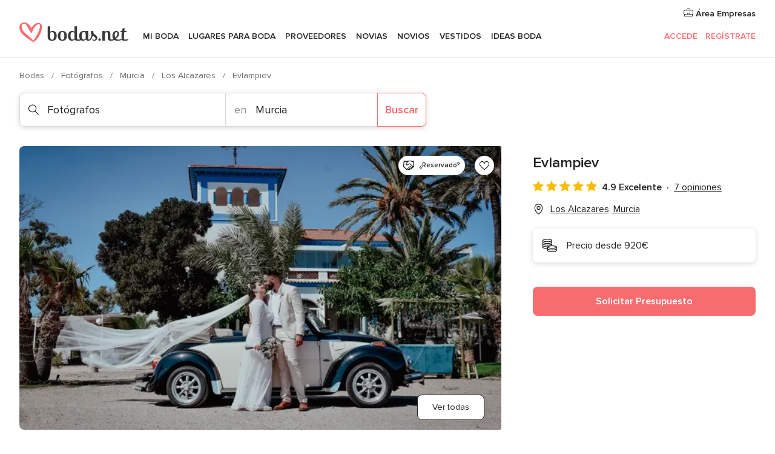

--- FILE ---
content_type: text/html; charset=UTF-8
request_url: https://www.bodas.net/fotografos/evlampiev--e205142
body_size: 39256
content:
<!DOCTYPE html>
<html lang="es-ES" prefix="og: http://ogp.me/ns#">
<head>
<meta http-equiv="Content-Type" content="text/html; charset=utf-8">
<title>Evlampiev - Consulta disponibilidad y precios</title>
<meta name="description" content="Evlampiev (Fotógrafos Los Alcazares). Si queréis unas fotografías creativas, originales y con un aire natural y limpio del que será uno de los mejores días de...">
<meta name="keywords" content="Evlampiev, Fotógrafos Evlampiev, Proveedores Evlampiev, Bodas Evlampiev, Boda Evlampiev, Fotógrafos Los Alcazares, Fotógrafos Murcia, Bodas Los Alcazares, Proveedores Los Alcazares, Proveedores Murcia, Bodas Murcia">
<meta name="robots" content="all">
<meta name="distribution" content="global">
<meta name="rating" content="general">
<meta name="pbdate" content="17:48:59 23/01/2026">
<link rel="canonical" href="https://www.bodas.net/fotografos/evlampiev--e205142">
<link rel="alternate" href="android-app://net.bodas.launcher/bodasnet/m.bodas.net/fotografos/evlampiev--e205142">
<meta name="viewport" content="width=device-width, initial-scale=1.0">
<meta name="apple-custom-itunes-app" content="app-id=598636207">
<meta name="apple-itunes-app" content="app-id=598636207, app-argument=https://app.appsflyer.com/id598636207?pid=WP-iOS-ES&c=WP-ES-LANDINGS&s=es">
<meta name="google-play-app" content="app-id=net.bodas.launcher">
<link rel="shortcut icon" href="https://www.bodas.net/mobile/assets/img/favicon/favicon.png">
<meta property="fb:pages" content="60558433839" />
<meta property="fb:app_id" content="127038310647837" />
<meta property="og:type" content="website" />
<meta property="og:title" content="Evlampiev" />
<meta property="og:description" content="Si queréis unas fotografías creativas, originales y con un aire natural y limpio del que será uno de los mejores días de vuestras vidas, tan solo tenéis que recurrir a Evlampiev. Esta profesional se encargará de realizar un reportaje desenfadado para" />
<meta property="og:image" content="https://cdn0.bodas.net/vendor/05142/3_2/1280/jpg/dsc-7498_1_205142-166724772855537.jpeg">
<meta property="og:image:secure_url" content="https://cdn0.bodas.net/vendor/05142/3_2/1280/jpg/dsc-7498_1_205142-166724772855537.jpeg">
<meta property="og:image:alt" content="Evlampiev">
<meta property="og:url" content="https://www.bodas.net/fotografos/evlampiev--e205142" />
<meta name="twitter:card" content="summary_large_image" />
<link rel="stylesheet" href="https://www.bodas.net/builds/desktop/css/symfnw-ES171-1-20260122-010-1_www_m_/WebBundleResponsiveMarketplaceStorefrontBodas.css">
<script>
var internalTrackingService = internalTrackingService || {
triggerSubmit : function() {},
triggerAbandon : function() {},
loaded : false
};
</script>
<script type="text/javascript">
function getCookie (name) {var b = document.cookie.match('(^|;)\\s*' + name + '\\s*=\\s*([^;]+)'); return b ? unescape(b.pop()) : null}
function overrideOneTrustGeo () {
const otgeoCookie = getCookie('otgeo') || '';
const regexp = /^([A-Za-z]+)(?:,([A-Za-z]+))?$/g;
const matches = [...otgeoCookie.matchAll(regexp)][0];
if (matches) {
const countryCode = matches[1];
const stateCode = matches[2];
const geolocationResponse = {
countryCode
};
if (stateCode) {
geolocationResponse.stateCode = stateCode;
}
return {
geolocationResponse
};
}
}
var OneTrust = overrideOneTrustGeo() || undefined;
</script>
<span class="ot-sdk-show-settings" style="display: none"></span>
<script src="https://cdn.cookielaw.org/scripttemplates/otSDKStub.js" data-language="es-ES" data-domain-script="4354ed50-c10d-4696-9216-1186021c8d0c" data-ignore-ga='true' defer></script>
<script>var isCountryCookiesActiveByDefault=false,CONSENT_ANALYTICS_GROUP="C0002",CONSENT_PERSONALIZATION_GROUP="C0003",CONSENT_TARGETED_ADVERTISING_GROUP="C0004",CONSENT_SOCIAL_MEDIA_GROUP="C0005",cookieConsentContent='',hideCookieConsentLayer= '', OptanonAlertBoxClosed='';hideCookieConsentLayer=getCookie('hideCookieConsentLayer');OptanonAlertBoxClosed=getCookie('OptanonAlertBoxClosed');if(hideCookieConsentLayer==="1"||Boolean(OptanonAlertBoxClosed)){cookieConsentContent=queryStringToJSON(getCookie('OptanonConsent')||'');}function getCookie(e){var o=document.cookie.match("(^|;)\\s*"+e+"\\s*=\\s*([^;]+)");return o?unescape(o.pop()):null}function queryStringToJSON(e){var o=e.split("&"),t={};return o.forEach(function(e){e=e.split("="),t[e[0]]=decodeURIComponent(e[1]||"")}),JSON.parse(JSON.stringify(t))}function isCookieGroupAllowed(e){var o=cookieConsentContent.groups;if("string"!=typeof o){if(!isCountryCookiesActiveByDefault && e===CONSENT_ANALYTICS_GROUP && getCookie('hideCookieConsentLayer')==="1"){return true}return isCountryCookiesActiveByDefault;}for(var t=o.split(","),n=0;n<t.length;n++)if(t[n].indexOf(e,0)>=0)return"1"===t[n].split(":")[1];return!1}function userHasAcceptedTheCookies(){var e=document.getElementsByTagName("body")[0],o=document.createEvent("HTMLEvents");cookieConsentContent=queryStringToJSON(getCookie("OptanonConsent")||""),!0===isCookieGroupAllowed(CONSENT_ANALYTICS_GROUP)&&(o.initEvent("analyticsCookiesHasBeenAccepted",!0,!1),e.dispatchEvent(o)),!0===isCookieGroupAllowed(CONSENT_PERSONALIZATION_GROUP)&&(o.initEvent("personalizationCookiesHasBeenAccepted",!0,!1),e.dispatchEvent(o)),!0===isCookieGroupAllowed(CONSENT_TARGETED_ADVERTISING_GROUP)&&(o.initEvent("targetedAdvertisingCookiesHasBeenAccepted",!0,!1),e.dispatchEvent(o)),!0===isCookieGroupAllowed(CONSENT_SOCIAL_MEDIA_GROUP)&&(o.initEvent("socialMediaAdvertisingCookiesHasBeenAccepted",!0,!1),e.dispatchEvent(o))}</script>
<script>
document.getElementsByTagName('body')[0].addEventListener('oneTrustLoaded', function () {
if (OneTrust.GetDomainData()?.ConsentModel?.Name === 'notice only') {
const cookiePolicyLinkSelector = document.querySelectorAll('.ot-sdk-show-settings')
cookiePolicyLinkSelector.forEach((selector) => {
selector.style.display = 'none'
})
}
})
</script>
<script>
function CMP() {
var body = document.getElementsByTagName('body')[0];
var event = document.createEvent('HTMLEvents');
var callbackIAB = (tcData, success) => {
if (success && (tcData.eventStatus === 'tcloaded' || tcData.eventStatus === 'useractioncomplete')) {
window.__tcfapi('removeEventListener', 2, () => {
}, callbackIAB);
if ((typeof window.Optanon !== "undefined" &&
!window.Optanon.GetDomainData().IsIABEnabled) ||
(tcData.gdprApplies &&
typeof window.Optanon !== "undefined" &&
window.Optanon.GetDomainData().IsIABEnabled &&
getCookie('OptanonAlertBoxClosed'))) {
userHasAcceptedTheCookies();
}
if (isCookieGroupAllowed(CONSENT_ANALYTICS_GROUP) !== true) {
event.initEvent('analyticsCookiesHasBeenDenied', true, false);
body.dispatchEvent(event);
}
if (isCookieGroupAllowed(CONSENT_TARGETED_ADVERTISING_GROUP) !== true) {
event.initEvent('targetedAdvertisingCookiesHasBeenDenied', true, false);
body.dispatchEvent(event);
}
if (tcData.gdprApplies && typeof window.Optanon !== "undefined" && window.Optanon.GetDomainData().IsIABEnabled) {
event.initEvent('IABTcDataReady', true, false);
body.dispatchEvent(event);
} else {
event.initEvent('nonIABCountryDataReady', true, false);
body.dispatchEvent(event);
}
}
}
var cnt = 0;
var consentSetInterval = setInterval(function () {
cnt += 1;
if (cnt === 600) {
userHasAcceptedTheCookies();
clearInterval(consentSetInterval);
}
if (typeof window.Optanon !== "undefined" && !window.Optanon.GetDomainData().IsIABEnabled) {
clearInterval(consentSetInterval);
userHasAcceptedTheCookies();
event.initEvent('oneTrustLoaded', true, false);
body.dispatchEvent(event);
event.initEvent('nonIABCountryDataReady', true, false);
body.dispatchEvent(event);
}
if (typeof window.__tcfapi !== "undefined") {
event.initEvent('oneTrustLoaded', true, false);
body.dispatchEvent(event);
clearInterval(consentSetInterval);
window.__tcfapi('addEventListener', 2, callbackIAB);
}
});
}
function OptanonWrapper() {
CMP();
}
</script>
</head><body>
<script>
var gtagScript = function() { var s = document.createElement("script"), el = document.getElementsByTagName("script")[0]; s.defer = true;
s.src = "https://www.googletagmanager.com/gtag/js?id=G-QDLJBX8LD9";
el.parentNode.insertBefore(s, el);}
window.dataLayer = window.dataLayer || [];
const analyticsGroupOpt = isCookieGroupAllowed(CONSENT_ANALYTICS_GROUP) === true;
const targetedAdsOpt = isCookieGroupAllowed(CONSENT_TARGETED_ADVERTISING_GROUP) === true;
const personalizationOpt = isCookieGroupAllowed(CONSENT_PERSONALIZATION_GROUP) === true;
window['gtag_enable_tcf_support'] = true;
document.getElementsByTagName('body')[0].addEventListener('oneTrustLoaded', function () {
gtagScript();
});
function gtag(){dataLayer.push(arguments);}
gtag('js', new Date());
gtag('consent', 'default', {
'analytics_storage': analyticsGroupOpt ? 'granted' : 'denied',
'ad_storage': targetedAdsOpt ? 'granted' : 'denied',
'ad_user_data': targetedAdsOpt ? 'granted' : 'denied',
'ad_user_personalization': targetedAdsOpt ? 'granted' : 'denied',
'functionality_storage': targetedAdsOpt ? 'granted' : 'denied',
'personalization_storage': personalizationOpt ? 'granted' : 'denied',
'security_storage': 'granted'
});
gtag('set', 'ads_data_redaction', !analyticsGroupOpt);
gtag('set', 'allow_ad_personalization_signals', analyticsGroupOpt);
gtag('set', 'allow_google_signals', analyticsGroupOpt);
gtag('set', 'allow_interest_groups', analyticsGroupOpt);
gtag('config', 'G-QDLJBX8LD9', { groups: 'analytics', 'send_page_view': false });
gtag('config', 'AW-1021727564', { groups: 'adwords' });
</script>

<div id="app-apps-download-banner" class="branch-banner-placeholder branchBannerPlaceholder"></div>

<a class="layoutSkipMain" href="#layoutMain">Ir al contenido principal</a>
<header class="layoutHeader">
<span class="layoutHeader__hamburger app-header-menu-toggle">
<i class="svgIcon app-svg-async svgIcon__list-menu "   data-name="_common/list-menu" data-svg="https://cdn1.bodas.net/assets/svg/optimized/_common/list-menu.svg" data-svg-lazyload="1"></i></span>
<a class="layoutHeader__logoAnchor app-analytics-event-click"
href="https://www.bodas.net/">
<img src="https://www.bodas.net/assets/img/logos/gen_logoHeader.svg"   alt="Bodas"  width="180" height="33"   >
</a>
<nav class="layoutHeader__nav app-header-nav">
<ul class="layoutNavMenu app-header-list">
<li class="layoutNavMenu__header">
<i class="svgIcon app-svg-async svgIcon__close layoutNavMenu__itemClose app-header-menu-toggle"   data-name="_common/close" data-svg="https://cdn1.bodas.net/assets/svg/optimized/_common/close.svg" data-svg-lazyload="1"></i>        </li>
<li class="layoutNavMenu__item app-header-menu-item-openSection layoutNavMenu__item--my_wedding ">
<a href="https://www.bodas.net/organizador-bodas"
class="layoutNavMenu__anchor app-header-menu-itemAnchor app-analytics-track-event-click "
data-tracking-section="header" data-tracking-category="Navigation" data-tracking-category-authed="1"
data-tracking-dt="tools"                >
Mi boda                </a>
<i class="svgIcon app-svg-async svgIcon__angleRightBlood layoutNavMenu__anchorArrow"   data-name="_common/angleRightBlood" data-svg="https://cdn1.bodas.net/assets/svg/optimized/_common/angleRightBlood.svg" data-svg-lazyload="1"></i>
<div class="layoutNavMenuTab app-header-menu-itemDropdown">
<div class="layoutNavMenuTab__layout">
<div class="layoutNavMenuTab__header">
<i class="svgIcon app-svg-async svgIcon__angleLeftBlood layoutNavMenuTab__icon app-header-menu-item-closeSection"   data-name="_common/angleLeftBlood" data-svg="https://cdn1.bodas.net/assets/svg/optimized/_common/angleLeftBlood.svg" data-svg-lazyload="1"></i>    <a class="layoutNavMenuTab__title" href="https://www.bodas.net/organizador-bodas">
Mi boda    </a>
<i class="svgIcon app-svg-async svgIcon__close layoutNavMenuTab__iconClose app-header-menu-toggle"   data-name="_common/close" data-svg="https://cdn1.bodas.net/assets/svg/optimized/_common/close.svg" data-svg-lazyload="1"></i></div>
<div class="layoutNavMenuTabMyWedding">
<div class="layoutNavMenuTabMyWeddingList">
<a class="layoutNavMenuTabMyWedding__title" href="https://www.bodas.net/organizador-bodas">
Mi organizador de boda        </a>
<ul class="layoutNavMenuTabMyWeddingList__content ">
<li class="layoutNavMenuTabMyWeddingList__item layoutNavMenuTabMyWeddingList__item--viewAll">
<a href="https://www.bodas.net/organizador-bodas">Ver todo</a>
</li>
<li class="layoutNavMenuTabMyWeddingList__item "
>
<a href="https://www.bodas.net/agenda-tareas-boda">
<i class="svgIcon app-svg-async svgIcon__checklist layoutNavMenuTabMyWeddingList__itemIcon"   data-name="tools/categories/checklist" data-svg="https://cdn1.bodas.net/assets/svg/optimized/tools/categories/checklist.svg" data-svg-lazyload="1"></i>                        Agenda                    </a>
</li>
<li class="layoutNavMenuTabMyWeddingList__item "
>
<a href="https://www.bodas.net/lista-invitados-boda">
<i class="svgIcon app-svg-async svgIcon__guests layoutNavMenuTabMyWeddingList__itemIcon"   data-name="tools/categories/guests" data-svg="https://cdn1.bodas.net/assets/svg/optimized/tools/categories/guests.svg" data-svg-lazyload="1"></i>                        Invitados                    </a>
</li>
<li class="layoutNavMenuTabMyWeddingList__item "
>
<a href="https://www.bodas.net/organizador-mesas-boda">
<i class="svgIcon app-svg-async svgIcon__tables layoutNavMenuTabMyWeddingList__itemIcon"   data-name="tools/categories/tables" data-svg="https://cdn1.bodas.net/assets/svg/optimized/tools/categories/tables.svg" data-svg-lazyload="1"></i>                        Mesas                    </a>
</li>
<li class="layoutNavMenuTabMyWeddingList__item "
>
<a href="https://www.bodas.net/presupuestador-boda">
<i class="svgIcon app-svg-async svgIcon__budget layoutNavMenuTabMyWeddingList__itemIcon"   data-name="tools/categories/budget" data-svg="https://cdn1.bodas.net/assets/svg/optimized/tools/categories/budget.svg" data-svg-lazyload="1"></i>                        Presupuestador                    </a>
</li>
<li class="layoutNavMenuTabMyWeddingList__item "
>
<a href="https://www.bodas.net/mis-proveedores-boda">
<i class="svgIcon app-svg-async svgIcon__vendors layoutNavMenuTabMyWeddingList__itemIcon"   data-name="tools/categories/vendors" data-svg="https://cdn1.bodas.net/assets/svg/optimized/tools/categories/vendors.svg" data-svg-lazyload="1"></i>                        Proveedores                    </a>
</li>
<li class="layoutNavMenuTabMyWeddingList__item "
>
<a href="https://www.bodas.net/mis-vestidos-novia">
<i class="svgIcon app-svg-async svgIcon__dresses layoutNavMenuTabMyWeddingList__itemIcon"   data-name="tools/categories/dresses" data-svg="https://cdn1.bodas.net/assets/svg/optimized/tools/categories/dresses.svg" data-svg-lazyload="1"></i>                        Vestidos                    </a>
</li>
<li class="layoutNavMenuTabMyWeddingList__item "
>
<a href="https://www.bodas.net/website/index.php?actionReferrer=8">
<i class="svgIcon app-svg-async svgIcon__website layoutNavMenuTabMyWeddingList__itemIcon"   data-name="tools/categories/website" data-svg="https://cdn1.bodas.net/assets/svg/optimized/tools/categories/website.svg" data-svg-lazyload="1"></i>                        Web de boda                    </a>
</li>
<li class="layoutNavMenuTabMyWeddingList__item app-analytics-track-event-click"
data-tracking-category="Navigation"
data-tracking-section="header_venues"
data-tracking-dt="contest"
>
<a href="https://www.bodas.net/sorteo">
<i class="svgIcon app-svg-async svgIcon__contest layoutNavMenuTabMyWeddingList__itemIcon"   data-name="tools/categories/contest" data-svg="https://cdn1.bodas.net/assets/svg/optimized/tools/categories/contest.svg" data-svg-lazyload="1"></i>                        Sorteo                    </a>
</li>
</ul>
</div>
<div class="layoutNavMenuTabMyWeddingBanners">
<div class="layoutNavMenuBannerBox app-header-menu-banner app-link "
data-href="https://www.bodas.net/app-bodas"
>
<div class="layoutNavMenuBannerBox__content">
<p class="layoutNavMenuBannerBox__title">Descárgate la app</p>
<span class="layoutNavMenuBannerBox__subtitle">Organiza tu boda donde y cuando quieras</span>
</div>
<img data-src="https://www.bodas.net/assets/img/logos/square-icon.svg"  class="lazyload layoutNavMenuBannerBox__icon" alt="Icono de app"  width="60" height="60"  >
</div>
<div class="layoutNavMenuBannerBox app-header-menu-banner app-link "
data-href="https://www.bodas.net/album-boda-wedshoots"
>
<div class="layoutNavMenuBannerBox__content">
<a class="layoutNavMenuBannerBox__title" href="https://www.bodas.net/album-boda-wedshoots">Wedshoots</a>
<span class="layoutNavMenuBannerBox__subtitle">Todas las fotos de tus invitados recopiladas en un álbum</span>
</div>
<img data-src="https://www.bodas.net/assets/img/wedshoots/ico_wedshoots.svg"  class="lazyload layoutNavMenuBannerBox__icon" alt="Icono de Wedshoots"  width="60" height="60"  >
</div>
</div>
</div>    </div>
</div>
</li>
<li class="layoutNavMenu__item app-header-menu-item-openSection layoutNavMenu__item--venues ">
<a href="https://www.bodas.net/bodas/banquetes"
class="layoutNavMenu__anchor app-header-menu-itemAnchor app-analytics-track-event-click "
data-tracking-section="header" data-tracking-category="Navigation" data-tracking-category-authed="1"
data-tracking-dt="venues"                >
Lugares para Boda                </a>
<i class="svgIcon app-svg-async svgIcon__angleRightBlood layoutNavMenu__anchorArrow"   data-name="_common/angleRightBlood" data-svg="https://cdn1.bodas.net/assets/svg/optimized/_common/angleRightBlood.svg" data-svg-lazyload="1"></i>
<div class="layoutNavMenuTab app-header-menu-itemDropdown">
<div class="layoutNavMenuTab__layout">
<div class="layoutNavMenuTab__header">
<i class="svgIcon app-svg-async svgIcon__angleLeftBlood layoutNavMenuTab__icon app-header-menu-item-closeSection"   data-name="_common/angleLeftBlood" data-svg="https://cdn1.bodas.net/assets/svg/optimized/_common/angleLeftBlood.svg" data-svg-lazyload="1"></i>    <a class="layoutNavMenuTab__title" href="https://www.bodas.net/bodas/banquetes">
Lugares para Boda    </a>
<i class="svgIcon app-svg-async svgIcon__close layoutNavMenuTab__iconClose app-header-menu-toggle"   data-name="_common/close" data-svg="https://cdn1.bodas.net/assets/svg/optimized/_common/close.svg" data-svg-lazyload="1"></i></div>
<div class="layoutNavMenuTabVenues">
<div class="layoutNavMenuTabVenues__categories">
<div class="layoutNavMenuTabVenuesList">
<a class="layoutNavMenuTabVenues__title"
href="https://www.bodas.net/bodas/banquetes">
Lugares para Boda            </a>
<ul class="layoutNavMenuTabVenuesList__content">
<li class="layoutNavMenuTabVenuesList__item layoutNavMenuTabVenuesList__item--viewAll">
<a href="https://www.bodas.net/bodas/banquetes">Ver todo</a>
</li>
<li class="layoutNavMenuTabVenuesList__item">
<a href="https://www.bodas.net/bodas/banquetes/fincas">
Fincas                        </a>
</li>
<li class="layoutNavMenuTabVenuesList__item">
<a href="https://www.bodas.net/bodas/banquetes/masias">
Masías                        </a>
</li>
<li class="layoutNavMenuTabVenuesList__item">
<a href="https://www.bodas.net/bodas/banquetes/hoteles">
Hoteles                        </a>
</li>
<li class="layoutNavMenuTabVenuesList__item">
<a href="https://www.bodas.net/bodas/banquetes/restaurantes">
Restaurantes                        </a>
</li>
<li class="layoutNavMenuTabVenuesList__item">
<a href="https://www.bodas.net/bodas/banquetes/salones-de-boda">
Salones de Boda                        </a>
</li>
<li class="layoutNavMenuTabVenuesList__item">
<a href="https://www.bodas.net/bodas/banquetes/castillos">
Castillos                        </a>
</li>
<li class="layoutNavMenuTabVenuesList__item">
<a href="https://www.bodas.net/bodas/banquetes/cortijos">
Cortijos                        </a>
</li>
<li class="layoutNavMenuTabVenuesList__item">
<a href="https://www.bodas.net/bodas/banquetes/haciendas">
Haciendas                        </a>
</li>
<li class="layoutNavMenuTabVenuesList__item">
<a href="https://www.bodas.net/bodas/banquetes/bodegas">
Bodegas                        </a>
</li>
<li class="layoutNavMenuTabVenuesList__item">
<a href="https://www.bodas.net/bodas/banquetes/espacios-singulares">
Espacios Singulares                        </a>
</li>
<li class="layoutNavMenuTabVenuesList__item">
<a href="https://www.bodas.net/bodas/banquetes/bodas-en-la-playa">
Bodas en la playa                        </a>
</li>
<li class="layoutNavMenuTabVenuesList__item layoutNavMenuTabVenuesList__item--highlight">
<a href="https://www.bodas.net/promociones/banquetes">
Promociones                        </a>
</li>
</ul>
</div>
</div>
<div class="layoutNavMenuTabVenuesBanners">
<div class="layoutNavMenuBannerBox app-header-menu-banner app-link app-analytics-track-event-click"
data-href="https://www.bodas.net/destination-wedding"
data-tracking-section=header_venues                      data-tracking-category=Navigation                      data-tracking-dt=destination_weddings         >
<div class="layoutNavMenuBannerBox__content">
<p class="layoutNavMenuBannerBox__title">Destination Weddings</p>
<span class="layoutNavMenuBannerBox__subtitle">Cásate en el país que siempre has soñado.</span>
</div>
<img class="svgIcon svgIcon__plane_destination layoutNavMenuBannerBox__icon lazyload" data-src="https://cdn1.bodas.net/assets/svg/original/illustration/plane_destination.svg"  alt="illustration plane destination" width="56" height="56" >    </div>
<div class="layoutNavMenuBannerBox app-header-menu-banner app-link app-analytics-track-event-click"
data-href="https://www.bodas.net/sorteo"
data-tracking-section=header_venues                      data-tracking-category=Navigation                      data-tracking-dt=contest         >
<div class="layoutNavMenuBannerBox__content">
<p class="layoutNavMenuBannerBox__title">Gana 5.000&euro;</p>
<span class="layoutNavMenuBannerBox__subtitle">Participa en la 159ª edición del sorteo de Bodas.net</span>
</div>
<img class="svgIcon svgIcon__stars layoutNavMenuBannerBox__icon lazyload" data-src="https://cdn1.bodas.net/assets/svg/original/illustration/stars.svg"  alt="illustration stars" width="56" height="56" >    </div>
</div>
</div>
</div>
</div>
</li>
<li class="layoutNavMenu__item app-header-menu-item-openSection layoutNavMenu__item--vendors ">
<a href="https://www.bodas.net/bodas/proveedores"
class="layoutNavMenu__anchor app-header-menu-itemAnchor app-analytics-track-event-click "
data-tracking-section="header" data-tracking-category="Navigation" data-tracking-category-authed="1"
data-tracking-dt="vendors"                >
Proveedores                </a>
<i class="svgIcon app-svg-async svgIcon__angleRightBlood layoutNavMenu__anchorArrow"   data-name="_common/angleRightBlood" data-svg="https://cdn1.bodas.net/assets/svg/optimized/_common/angleRightBlood.svg" data-svg-lazyload="1"></i>
<div class="layoutNavMenuTab app-header-menu-itemDropdown">
<div class="layoutNavMenuTab__layout">
<div class="layoutNavMenuTab__header">
<i class="svgIcon app-svg-async svgIcon__angleLeftBlood layoutNavMenuTab__icon app-header-menu-item-closeSection"   data-name="_common/angleLeftBlood" data-svg="https://cdn1.bodas.net/assets/svg/optimized/_common/angleLeftBlood.svg" data-svg-lazyload="1"></i>    <a class="layoutNavMenuTab__title" href="https://www.bodas.net/bodas/proveedores">
Proveedores    </a>
<i class="svgIcon app-svg-async svgIcon__close layoutNavMenuTab__iconClose app-header-menu-toggle"   data-name="_common/close" data-svg="https://cdn1.bodas.net/assets/svg/optimized/_common/close.svg" data-svg-lazyload="1"></i></div>
<div class="layoutNavMenuTabVendors">
<div class="layoutNavMenuTabVendors__content">
<div class="layoutNavMenuTabVendorsList">
<a class="layoutNavMenuTabVendors__title" href="https://www.bodas.net/bodas/proveedores">
Empieza a contratar tus proveedores            </a>
<ul class="layoutNavMenuTabVendorsList__content">
<li class="layoutNavMenuTabVendorsList__item layoutNavMenuTabVendorsList__item--viewAll">
<a href="https://www.bodas.net/bodas/proveedores">Ver todo</a>
</li>
<li class="layoutNavMenuTabVendorsList__item">
<i class="svgIcon app-svg-async svgIcon__categPhoto layoutNavMenuTabVendorsList__itemIcon"   data-name="vendors/categories/categPhoto" data-svg="https://cdn1.bodas.net/assets/svg/optimized/vendors/categories/categPhoto.svg" data-svg-lazyload="1"></i>                        <a href="https://www.bodas.net/bodas/proveedores/fotografos">
Fotógrafos                        </a>
</li>
<li class="layoutNavMenuTabVendorsList__item">
<i class="svgIcon app-svg-async svgIcon__categVideo layoutNavMenuTabVendorsList__itemIcon"   data-name="vendors/categories/categVideo" data-svg="https://cdn1.bodas.net/assets/svg/optimized/vendors/categories/categVideo.svg" data-svg-lazyload="1"></i>                        <a href="https://www.bodas.net/bodas/proveedores/video">
Vídeo                        </a>
</li>
<li class="layoutNavMenuTabVendorsList__item">
<i class="svgIcon app-svg-async svgIcon__categMusic layoutNavMenuTabVendorsList__itemIcon"   data-name="vendors/categories/categMusic" data-svg="https://cdn1.bodas.net/assets/svg/optimized/vendors/categories/categMusic.svg" data-svg-lazyload="1"></i>                        <a href="https://www.bodas.net/bodas/proveedores/musica">
Música                        </a>
</li>
<li class="layoutNavMenuTabVendorsList__item">
<i class="svgIcon app-svg-async svgIcon__categCatering layoutNavMenuTabVendorsList__itemIcon"   data-name="vendors/categories/categCatering" data-svg="https://cdn1.bodas.net/assets/svg/optimized/vendors/categories/categCatering.svg" data-svg-lazyload="1"></i>                        <a href="https://www.bodas.net/bodas/proveedores/catering">
Catering                        </a>
</li>
<li class="layoutNavMenuTabVendorsList__item">
<i class="svgIcon app-svg-async svgIcon__categRental layoutNavMenuTabVendorsList__itemIcon"   data-name="vendors/categories/categRental" data-svg="https://cdn1.bodas.net/assets/svg/optimized/vendors/categories/categRental.svg" data-svg-lazyload="1"></i>                        <a href="https://www.bodas.net/bodas/proveedores/coches-de-boda">
Coches de boda                        </a>
</li>
<li class="layoutNavMenuTabVendorsList__item">
<i class="svgIcon app-svg-async svgIcon__categTransport layoutNavMenuTabVendorsList__itemIcon"   data-name="vendors/categories/categTransport" data-svg="https://cdn1.bodas.net/assets/svg/optimized/vendors/categories/categTransport.svg" data-svg-lazyload="1"></i>                        <a href="https://www.bodas.net/bodas/proveedores/autobuses">
Autobuses                        </a>
</li>
<li class="layoutNavMenuTabVendorsList__item">
<i class="svgIcon app-svg-async svgIcon__categFlower layoutNavMenuTabVendorsList__itemIcon"   data-name="vendors/categories/categFlower" data-svg="https://cdn1.bodas.net/assets/svg/optimized/vendors/categories/categFlower.svg" data-svg-lazyload="1"></i>                        <a href="https://www.bodas.net/bodas/proveedores/floristerias">
Floristerías                        </a>
</li>
<li class="layoutNavMenuTabVendorsList__item">
<i class="svgIcon app-svg-async svgIcon__categInvite layoutNavMenuTabVendorsList__itemIcon"   data-name="vendors/categories/categInvite" data-svg="https://cdn1.bodas.net/assets/svg/optimized/vendors/categories/categInvite.svg" data-svg-lazyload="1"></i>                        <a href="https://www.bodas.net/bodas/proveedores/invitaciones-de-boda">
Invitaciones de boda                        </a>
</li>
<li class="layoutNavMenuTabVendorsList__item">
<i class="svgIcon app-svg-async svgIcon__categGift layoutNavMenuTabVendorsList__itemIcon"   data-name="vendors/categories/categGift" data-svg="https://cdn1.bodas.net/assets/svg/optimized/vendors/categories/categGift.svg" data-svg-lazyload="1"></i>                        <a href="https://www.bodas.net/bodas/proveedores/detalles-de-bodas">
Detalles de bodas                        </a>
</li>
<li class="layoutNavMenuTabVendorsList__item">
<i class="svgIcon app-svg-async svgIcon__categPlane layoutNavMenuTabVendorsList__itemIcon"   data-name="vendors/categories/categPlane" data-svg="https://cdn1.bodas.net/assets/svg/optimized/vendors/categories/categPlane.svg" data-svg-lazyload="1"></i>                        <a href="https://www.bodas.net/bodas/proveedores/viaje-de-novios">
Viaje de novios                        </a>
</li>
</ul>
</div>
<div class="layoutNavMenuTabVendorsListOthers">
<p class="layoutNavMenuTabVendorsListOthers__subtitle">Otras categorías</p>
<ul class="layoutNavMenuTabVendorsListOthers__container">
<li class="layoutNavMenuTabVendorsListOthers__item">
<a href="https://www.bodas.net/bodas/proveedores/mobiliario">
Mobiliario                        </a>
</li>
<li class="layoutNavMenuTabVendorsListOthers__item">
<a href="https://www.bodas.net/bodas/proveedores/carpas">
Carpas                        </a>
</li>
<li class="layoutNavMenuTabVendorsListOthers__item">
<a href="https://www.bodas.net/bodas/proveedores/animacion">
Animación                        </a>
</li>
<li class="layoutNavMenuTabVendorsListOthers__item">
<a href="https://www.bodas.net/bodas/proveedores/decoracion-para-bodas">
Decoración para bodas                        </a>
</li>
<li class="layoutNavMenuTabVendorsListOthers__item">
<a href="https://www.bodas.net/bodas/proveedores/listas-de-boda">
Listas de boda                        </a>
</li>
<li class="layoutNavMenuTabVendorsListOthers__item">
<a href="https://www.bodas.net/bodas/proveedores/organizacion-bodas">
Organización Bodas                        </a>
</li>
<li class="layoutNavMenuTabVendorsListOthers__item">
<a href="https://www.bodas.net/bodas/proveedores/tartas-de-boda">
Tartas de boda                        </a>
</li>
<li class="layoutNavMenuTabVendorsListOthers__item">
<a href="https://www.bodas.net/bodas/proveedores/food-truck-y-mesas-dulces">
Food truck y mesas dulces                        </a>
</li>
<li class="layoutNavMenuTabVendorsListOthers__deals">
<a href="https://www.bodas.net/promociones/proveedores">
Promociones                        </a>
</li>
</ul>
</div>
</div>
<div class="layoutNavMenuTabVendorsBanners">
<div class="layoutNavMenuBannerBox app-header-menu-banner app-link app-analytics-track-event-click"
data-href="https://www.bodas.net/destination-wedding"
data-tracking-section=header_vendors                      data-tracking-category=Navigation                      data-tracking-dt=destination_weddings         >
<div class="layoutNavMenuBannerBox__content">
<p class="layoutNavMenuBannerBox__title">Destination Weddings</p>
<span class="layoutNavMenuBannerBox__subtitle">Cásate en el país que siempre has soñado.</span>
</div>
<img class="svgIcon svgIcon__plane_destination layoutNavMenuBannerBox__icon lazyload" data-src="https://cdn1.bodas.net/assets/svg/original/illustration/plane_destination.svg"  alt="illustration plane destination" width="56" height="56" >    </div>
<div class="layoutNavMenuBannerBox app-header-menu-banner app-link app-analytics-track-event-click"
data-href="https://www.bodas.net/sorteo"
data-tracking-section=header_vendors                      data-tracking-category=Navigation                      data-tracking-dt=contest         >
<div class="layoutNavMenuBannerBox__content">
<p class="layoutNavMenuBannerBox__title">Gana 5.000&euro;</p>
<span class="layoutNavMenuBannerBox__subtitle">Participa en la 159ª edición del sorteo de Bodas.net</span>
</div>
<img class="svgIcon svgIcon__stars layoutNavMenuBannerBox__icon lazyload" data-src="https://cdn1.bodas.net/assets/svg/original/illustration/stars.svg"  alt="illustration stars" width="56" height="56" >    </div>
</div>
<div class="layoutNavMenuTabVendorsOtherTabs">
<div class="layoutNavMenuTabVendorsBride">
<p class="layoutNavMenuTabVendorsOtherTabs__subtitle">Novias</p>
<ul class="layoutNavMenuTabVendorsOtherTabsList">
<li class="layoutNavMenuTabVendorsOtherTabsList__item">
<a href="https://www.bodas.net/bodas/novias/talleres-de-novia">
Talleres de novia                                </a>
</li>
<li class="layoutNavMenuTabVendorsOtherTabsList__item">
<a href="https://www.bodas.net/bodas/novias/tiendas-de-novia">
Tiendas de novia                                </a>
</li>
<li class="layoutNavMenuTabVendorsOtherTabsList__item">
<a href="https://www.bodas.net/bodas/novias/complementos-novia">
Complementos novia                                </a>
</li>
<li class="layoutNavMenuTabVendorsOtherTabsList__item">
<a href="https://www.bodas.net/bodas/novias/joyeria">
Joyería                                </a>
</li>
<li class="layoutNavMenuTabVendorsOtherTabsList__item">
<a href="https://www.bodas.net/bodas/novias/belleza-novias">
Belleza Novias                                </a>
</li>
<li class="layoutNavMenuTabVendorsOtherTabsList__item">
<a href="https://www.bodas.net/bodas/novias/trajes-fiesta">
Trajes fiesta                                </a>
</li>
<li class="layoutNavMenuTabVendorsOtherTabsList__item">
<a href="https://www.bodas.net/bodas/novias/trajes-madrina">
Trajes madrina                                </a>
</li>
<li class="layoutNavMenuTabVendorsOtherTabsList__item">
<a href="https://www.bodas.net/bodas/novias/vestidos-de-arras">
Vestidos de arras                                </a>
</li>
<li class="layoutNavMenuTabVendorsOtherTabsList__item layoutNavMenuTabVendorsOtherTabsList__item--deals">
<a href="https://www.bodas.net/promociones/novias">
Promociones                            </a>
</li>
</ul>
</div>
<div class="layoutNavMenuTabVendorsGrooms">
<p class="layoutNavMenuTabVendorsOtherTabs__subtitle">Novios</p>
<ul class="layoutNavMenuTabVendorsOtherTabsList">
<li class="layoutNavMenuTabVendorsOtherTabsList__item">
<a href="https://www.bodas.net/bodas/novios/trajes-novio">
Trajes novio                                </a>
</li>
<li class="layoutNavMenuTabVendorsOtherTabsList__item">
<a href="https://www.bodas.net/bodas/novios/alquiler-trajes">
Alquiler Trajes                                </a>
</li>
<li class="layoutNavMenuTabVendorsOtherTabsList__item">
<a href="https://www.bodas.net/bodas/novios/complementos-novio">
Complementos novio                                </a>
</li>
<li class="layoutNavMenuTabVendorsOtherTabsList__item">
<a href="https://www.bodas.net/bodas/novios/cuidado-masculino">
Cuidado masculino                                </a>
</li>
<li class="layoutNavMenuTabVendorsOtherTabsList__item layoutNavMenuTabVendorsOtherTabsList__item--deals">
<a href="https://www.bodas.net/promociones/novios">
Promociones                            </a>
</li>
</ul>
</div>
</div>
</div>    </div>
</div>
</li>
<li class="layoutNavMenu__item app-header-menu-item-openSection layoutNavMenu__item--brides ">
<a href="https://www.bodas.net/bodas/novias"
class="layoutNavMenu__anchor app-header-menu-itemAnchor app-analytics-track-event-click "
data-tracking-section="header" data-tracking-category="Navigation" data-tracking-category-authed="1"
>
Novias                </a>
<i class="svgIcon app-svg-async svgIcon__angleRightBlood layoutNavMenu__anchorArrow"   data-name="_common/angleRightBlood" data-svg="https://cdn1.bodas.net/assets/svg/optimized/_common/angleRightBlood.svg" data-svg-lazyload="1"></i>
<div class="layoutNavMenuTab app-header-menu-itemDropdown">
<div class="layoutNavMenuTab__layout">
<div class="layoutNavMenuTab__header">
<i class="svgIcon app-svg-async svgIcon__angleLeftBlood layoutNavMenuTab__icon app-header-menu-item-closeSection"   data-name="_common/angleLeftBlood" data-svg="https://cdn1.bodas.net/assets/svg/optimized/_common/angleLeftBlood.svg" data-svg-lazyload="1"></i>    <a class="layoutNavMenuTab__title" href="https://www.bodas.net/bodas/novias">
Novias    </a>
<i class="svgIcon app-svg-async svgIcon__close layoutNavMenuTab__iconClose app-header-menu-toggle"   data-name="_common/close" data-svg="https://cdn1.bodas.net/assets/svg/optimized/_common/close.svg" data-svg-lazyload="1"></i></div>
<div class="layoutNavMenuTabBridesGrooms">
<div class="layoutNavMenuTabBridesGroomsList">
<a class="layoutNavMenuTabBridesGrooms__title" href="https://www.bodas.net/bodas/novias">
Novias        </a>
<ul class="layoutNavMenuTabBridesGroomsList__content">
<li class="layoutNavMenuTabBridesGroomsList__item layoutNavMenuTabBridesGroomsList__item--viewAll">
<a href="https://www.bodas.net/bodas/novias">Ver todo</a>
</li>
<li class="layoutNavMenuTabBridesGroomsList__item">
<a href="https://www.bodas.net/bodas/novias/talleres-de-novia">
Talleres de novia                    </a>
</li>
<li class="layoutNavMenuTabBridesGroomsList__item">
<a href="https://www.bodas.net/bodas/novias/tiendas-de-novia">
Tiendas de novia                    </a>
</li>
<li class="layoutNavMenuTabBridesGroomsList__item">
<a href="https://www.bodas.net/bodas/novias/complementos-novia">
Complementos novia                    </a>
</li>
<li class="layoutNavMenuTabBridesGroomsList__item">
<a href="https://www.bodas.net/bodas/novias/joyeria">
Joyería                    </a>
</li>
<li class="layoutNavMenuTabBridesGroomsList__item">
<a href="https://www.bodas.net/bodas/novias/belleza-novias">
Belleza Novias                    </a>
</li>
<li class="layoutNavMenuTabBridesGroomsList__item">
<a href="https://www.bodas.net/bodas/novias/trajes-fiesta">
Trajes fiesta                    </a>
</li>
<li class="layoutNavMenuTabBridesGroomsList__item">
<a href="https://www.bodas.net/bodas/novias/trajes-madrina">
Trajes madrina                    </a>
</li>
<li class="layoutNavMenuTabBridesGroomsList__item">
<a href="https://www.bodas.net/bodas/novias/vestidos-de-arras">
Vestidos de arras                    </a>
</li>
<li class="layoutNavMenuTabBridesGroomsList__item layoutNavMenuTabBridesGroomsList__item--highlight">
<a href="https://www.bodas.net/promociones/novias">
Promociones                </a>
</li>
</ul>
</div>
<div class="layoutNavMenuTabBridesGroomsBanner">
<div class="layoutNavMenuBannerBox app-header-menu-banner app-link "
data-href="https://www.bodas.net/vestidos-novias"
>
<div class="layoutNavMenuBannerBox__content">
<p class="layoutNavMenuBannerBox__title">Catálogo de vestidos</p>
<span class="layoutNavMenuBannerBox__subtitle">Elige el tuyo y encuentra tu tienda más cercana.</span>
</div>
<img class="svgIcon svgIcon__dress layoutNavMenuBannerBox__icon lazyload" data-src="https://cdn1.bodas.net/assets/svg/original/illustration/dress.svg"  alt="illustration dress" width="56" height="56" >    </div>
</div>
</div>    </div>
</div>
</li>
<li class="layoutNavMenu__item app-header-menu-item-openSection layoutNavMenu__item--grooms ">
<a href="https://www.bodas.net/bodas/novios"
class="layoutNavMenu__anchor app-header-menu-itemAnchor app-analytics-track-event-click "
data-tracking-section="header" data-tracking-category="Navigation" data-tracking-category-authed="1"
>
Novios                </a>
<i class="svgIcon app-svg-async svgIcon__angleRightBlood layoutNavMenu__anchorArrow"   data-name="_common/angleRightBlood" data-svg="https://cdn1.bodas.net/assets/svg/optimized/_common/angleRightBlood.svg" data-svg-lazyload="1"></i>
<div class="layoutNavMenuTab app-header-menu-itemDropdown">
<div class="layoutNavMenuTab__layout">
<div class="layoutNavMenuTab__header">
<i class="svgIcon app-svg-async svgIcon__angleLeftBlood layoutNavMenuTab__icon app-header-menu-item-closeSection"   data-name="_common/angleLeftBlood" data-svg="https://cdn1.bodas.net/assets/svg/optimized/_common/angleLeftBlood.svg" data-svg-lazyload="1"></i>    <a class="layoutNavMenuTab__title" href="https://www.bodas.net/bodas/novios">
Novios    </a>
<i class="svgIcon app-svg-async svgIcon__close layoutNavMenuTab__iconClose app-header-menu-toggle"   data-name="_common/close" data-svg="https://cdn1.bodas.net/assets/svg/optimized/_common/close.svg" data-svg-lazyload="1"></i></div>
<div class="layoutNavMenuTabBridesGrooms">
<div class="layoutNavMenuTabBridesGroomsList">
<a class="layoutNavMenuTabBridesGrooms__title" href="https://www.bodas.net/bodas/novios">
Novios        </a>
<ul class="layoutNavMenuTabBridesGroomsList__content">
<li class="layoutNavMenuTabBridesGroomsList__item layoutNavMenuTabBridesGroomsList__item--viewAll">
<a href="https://www.bodas.net/bodas/novios">Ver todo</a>
</li>
<li class="layoutNavMenuTabBridesGroomsList__item">
<a href="https://www.bodas.net/bodas/novios/trajes-novio">
Trajes novio                    </a>
</li>
<li class="layoutNavMenuTabBridesGroomsList__item">
<a href="https://www.bodas.net/bodas/novios/alquiler-trajes">
Alquiler Trajes                    </a>
</li>
<li class="layoutNavMenuTabBridesGroomsList__item">
<a href="https://www.bodas.net/bodas/novios/complementos-novio">
Complementos novio                    </a>
</li>
<li class="layoutNavMenuTabBridesGroomsList__item">
<a href="https://www.bodas.net/bodas/novios/cuidado-masculino">
Cuidado masculino                    </a>
</li>
<li class="layoutNavMenuTabBridesGroomsList__item layoutNavMenuTabBridesGroomsList__item--highlight">
<a href="https://www.bodas.net/promociones/novios">
Promociones                </a>
</li>
</ul>
</div>
<div class="layoutNavMenuTabBridesGroomsBanner">
<div class="layoutNavMenuBannerBox app-header-menu-banner app-link "
data-href="https://www.bodas.net/trajes-novio"
>
<div class="layoutNavMenuBannerBox__content">
<p class="layoutNavMenuBannerBox__title">Catálogo de trajes</p>
<span class="layoutNavMenuBannerBox__subtitle">Elige el tuyo y encuentra tu tienda más cercana.</span>
</div>
<img class="svgIcon svgIcon__bowtie_blue layoutNavMenuBannerBox__icon lazyload" data-src="https://cdn1.bodas.net/assets/svg/original/illustration/bowtie_blue.svg"  alt="illustration bowtie blue" width="56" height="56" >    </div>
</div>
</div>    </div>
</div>
</li>
<li class="layoutNavMenu__item app-header-menu-item-openSection layoutNavMenu__item--dresses ">
<a href="https://www.bodas.net/vestidos-novias"
class="layoutNavMenu__anchor app-header-menu-itemAnchor app-analytics-track-event-click "
data-tracking-section="header" data-tracking-category="Navigation" data-tracking-category-authed="1"
data-tracking-dt="dresses"                >
Vestidos                </a>
<i class="svgIcon app-svg-async svgIcon__angleRightBlood layoutNavMenu__anchorArrow"   data-name="_common/angleRightBlood" data-svg="https://cdn1.bodas.net/assets/svg/optimized/_common/angleRightBlood.svg" data-svg-lazyload="1"></i>
<div class="layoutNavMenuTab app-header-menu-itemDropdown">
<div class="layoutNavMenuTab__layout">
<div class="layoutNavMenuTab__header">
<i class="svgIcon app-svg-async svgIcon__angleLeftBlood layoutNavMenuTab__icon app-header-menu-item-closeSection"   data-name="_common/angleLeftBlood" data-svg="https://cdn1.bodas.net/assets/svg/optimized/_common/angleLeftBlood.svg" data-svg-lazyload="1"></i>    <a class="layoutNavMenuTab__title" href="https://www.bodas.net/vestidos-novias">
Vestidos    </a>
<i class="svgIcon app-svg-async svgIcon__close layoutNavMenuTab__iconClose app-header-menu-toggle"   data-name="_common/close" data-svg="https://cdn1.bodas.net/assets/svg/optimized/_common/close.svg" data-svg-lazyload="1"></i></div>
<div class="layoutNavMenuTabDresses">
<div class="layoutNavMenuTabDressesList">
<a class="layoutNavMenuTabDresses__title" href="https://www.bodas.net/vestidos-novias">
Lo último en moda nupcial        </a>
<ul class="layoutNavMenuTabDressesList__content">
<li class="layoutNavMenuTabDressesList__item layoutNavMenuTabDressesList__item--viewAll">
<a href="https://www.bodas.net/vestidos-novias">Ver todo</a>
</li>
<li class="layoutNavMenuTabDressesList__item">
<a href="https://www.bodas.net/vestidos-novias" class="layoutNavMenuTabDressesList__Link">
<i class="svgIcon app-svg-async svgIcon__bride-dress layoutNavMenuTabDressesList__itemIcon"   data-name="dresses/categories/bride-dress" data-svg="https://cdn1.bodas.net/assets/svg/optimized/dresses/categories/bride-dress.svg" data-svg-lazyload="1"></i>                        Novia                    </a>
</li>
<li class="layoutNavMenuTabDressesList__item">
<a href="https://www.bodas.net/trajes-novio" class="layoutNavMenuTabDressesList__Link">
<i class="svgIcon app-svg-async svgIcon__suit layoutNavMenuTabDressesList__itemIcon"   data-name="dresses/categories/suit" data-svg="https://cdn1.bodas.net/assets/svg/optimized/dresses/categories/suit.svg" data-svg-lazyload="1"></i>                        Novio                    </a>
</li>
<li class="layoutNavMenuTabDressesList__item">
<a href="https://www.bodas.net/vestidos-fiesta" class="layoutNavMenuTabDressesList__Link">
<i class="svgIcon app-svg-async svgIcon__dress layoutNavMenuTabDressesList__itemIcon"   data-name="dresses/categories/dress" data-svg="https://cdn1.bodas.net/assets/svg/optimized/dresses/categories/dress.svg" data-svg-lazyload="1"></i>                        Fiesta                    </a>
</li>
</ul>
</div>
<div class="layoutNavMenuTabDressesFeatured">
<p class="layoutNavMenuTabDresses__subtitle">Diseñadores destacados</p>
<div class="layoutNavMenuTabDressesFeatured__content">
<a href="https://www.bodas.net/vestidos-novias/adore-by-justin-alexander--d1191">
<figure class="layoutNavMenuTabDressesFeaturedItem">
<img data-src="https://cdn0.bodas.net/cat/vestidos-novias/adore-by-justin-alexander/willow--mfvr761517.jpg"  class="lazyload layoutNavMenuTabDressesFeaturedItem__image" alt="Adore by Justin Alexander"  width="290" height="406"  >
<figcaption class="layoutNavMenuTabDressesFeaturedItem__name">Adore by Justin Alexander</figcaption>
</figure>
</a>
<a href="https://www.bodas.net/vestidos-novias/justin-alexander-signature--d438">
<figure class="layoutNavMenuTabDressesFeaturedItem">
<img data-src="https://cdn0.bodas.net/cat/vestidos-novias/justin-alexander-signature/ambrosia--mfvr761551.jpg"  class="lazyload layoutNavMenuTabDressesFeaturedItem__image" alt="Justin Alexander Signature"  width="290" height="406"  >
<figcaption class="layoutNavMenuTabDressesFeaturedItem__name">Justin Alexander Signature</figcaption>
</figure>
</a>
<a href="https://www.bodas.net/vestidos-novias/demetrios--d175">
<figure class="layoutNavMenuTabDressesFeaturedItem">
<img data-src="https://cdn0.bodas.net/cat/vestidos-novias/demetrios/dr407--mfvr751469.jpg"  class="lazyload layoutNavMenuTabDressesFeaturedItem__image" alt="Demetrios"  width="290" height="406"  >
<figcaption class="layoutNavMenuTabDressesFeaturedItem__name">Demetrios</figcaption>
</figure>
</a>
<a href="https://www.bodas.net/vestidos-novias/rosa-clara--d28">
<figure class="layoutNavMenuTabDressesFeaturedItem">
<img data-src="https://cdn0.bodas.net/cat/vestidos-novias/rosa-clara/virrey--mfvr757463.jpg"  class="lazyload layoutNavMenuTabDressesFeaturedItem__image" alt="Rosa Clará"  width="290" height="406"  >
<figcaption class="layoutNavMenuTabDressesFeaturedItem__name">Rosa Clará</figcaption>
</figure>
</a>
<a href="https://www.bodas.net/vestidos-novias/luna-novias--d168">
<figure class="layoutNavMenuTabDressesFeaturedItem">
<img data-src="https://cdn0.bodas.net/cat/vestidos-novias/luna-novias/janid--mfvr758249.jpg"  class="lazyload layoutNavMenuTabDressesFeaturedItem__image" alt="Luna Novias"  width="290" height="406"  >
<figcaption class="layoutNavMenuTabDressesFeaturedItem__name">Luna Novias</figcaption>
</figure>
</a>
</div>
</div>
</div>
</div>
</div>
</li>
<li class="layoutNavMenu__item app-header-menu-item-openSection layoutNavMenu__item--articles ">
<a href="https://www.bodas.net/articulos"
class="layoutNavMenu__anchor app-header-menu-itemAnchor app-analytics-track-event-click "
data-tracking-section="header" data-tracking-category="Navigation" data-tracking-category-authed="1"
data-tracking-dt="ideas"                >
Ideas boda                </a>
<i class="svgIcon app-svg-async svgIcon__angleRightBlood layoutNavMenu__anchorArrow"   data-name="_common/angleRightBlood" data-svg="https://cdn1.bodas.net/assets/svg/optimized/_common/angleRightBlood.svg" data-svg-lazyload="1"></i>
<div class="layoutNavMenuTab app-header-menu-itemDropdown">
<div class="layoutNavMenuTab__layout">
<div class="layoutNavMenuTab__header">
<i class="svgIcon app-svg-async svgIcon__angleLeftBlood layoutNavMenuTab__icon app-header-menu-item-closeSection"   data-name="_common/angleLeftBlood" data-svg="https://cdn1.bodas.net/assets/svg/optimized/_common/angleLeftBlood.svg" data-svg-lazyload="1"></i>    <a class="layoutNavMenuTab__title" href="https://www.bodas.net/articulos">
Ideas boda    </a>
<i class="svgIcon app-svg-async svgIcon__close layoutNavMenuTab__iconClose app-header-menu-toggle"   data-name="_common/close" data-svg="https://cdn1.bodas.net/assets/svg/optimized/_common/close.svg" data-svg-lazyload="1"></i></div>
<div class="layoutNavMenuTabArticles">
<div class="layoutNavMenuTabArticlesList">
<a class="layoutNavMenuTabArticles__title" href="https://www.bodas.net/articulos">
Toda la inspiración y consejos para tu boda        </a>
<ul class="layoutNavMenuTabArticlesList__content">
<li class="layoutNavMenuTabArticlesList__item layoutNavMenuTabArticlesList__item--viewAll">
<a href="https://www.bodas.net/articulos">Ver todo</a>
</li>
<li class="layoutNavMenuTabArticlesList__item">
<a href="https://www.bodas.net/articulos/antes-de-la-boda--t1">
Antes de la boda                    </a>
</li>
<li class="layoutNavMenuTabArticlesList__item">
<a href="https://www.bodas.net/articulos/la-ceremonia-de-boda--t2">
La ceremonia de boda                    </a>
</li>
<li class="layoutNavMenuTabArticlesList__item">
<a href="https://www.bodas.net/articulos/el-banquete--t3">
El banquete                    </a>
</li>
<li class="layoutNavMenuTabArticlesList__item">
<a href="https://www.bodas.net/articulos/los-servicios-para-tu-boda--t4">
Los servicios para tu boda                    </a>
</li>
<li class="layoutNavMenuTabArticlesList__item">
<a href="https://www.bodas.net/articulos/moda-nupcial--t5">
Moda nupcial                    </a>
</li>
<li class="layoutNavMenuTabArticlesList__item">
<a href="https://www.bodas.net/articulos/belleza-y-salud--t6">
Belleza y salud                    </a>
</li>
<li class="layoutNavMenuTabArticlesList__item">
<a href="https://www.bodas.net/articulos/luna-de-miel--t7">
Luna de miel                    </a>
</li>
<li class="layoutNavMenuTabArticlesList__item">
<a href="https://www.bodas.net/articulos/despues-de-la-boda--t8">
Después de la boda                    </a>
</li>
<li class="layoutNavMenuTabArticlesList__item">
<a href="https://www.bodas.net/articulos/hazlo-tu-mism@--t35">
Hazlo tú mism@                    </a>
</li>
<li class="layoutNavMenuTabArticlesList__item">
<a href="https://www.bodas.net/articulos/cronicas-de-boda--t36">
Crónicas de boda                    </a>
</li>
</ul>
</div>
<div class="layoutNavMenuTabArticlesBanners">
<div class="layoutNavMenuTabArticlesBannersItem app-header-menu-banner app-link"
data-href="https://www.bodas.net/cronicas-boda">
<figure class="layoutNavMenuTabArticlesBannersItem__figure">
<img data-src="https://www.bodas.net/assets/img/components/header/tabs/realweddings_banner.jpg" data-srcset="https://www.bodas.net/assets/img/components/header/tabs/realweddings_banner@2x.jpg 2x" class="lazyload layoutNavMenuTabArticlesBannersItem__image" alt="Bodas reales"  width="304" height="90"  >
<figcaption class="layoutNavMenuTabArticlesBannersItem__content">
<a href="https://www.bodas.net/cronicas-boda"
title="Bodas reales"
class="layoutNavMenuTabArticlesBannersItem__title">Bodas reales</a>
<p class="layoutNavMenuTabArticlesBannersItem__description">
Cada boda es un mundo y detrás de cada una hay una preciosa historia.            </p>
</figcaption>
</figure>
</div>
<div class="layoutNavMenuTabArticlesBannersItem app-header-menu-banner app-link"
data-href="https://www.bodas.net/luna-de-miel">
<figure class="layoutNavMenuTabArticlesBannersItem__figure">
<img data-src="https://www.bodas.net/assets/img/components/header/tabs/honeymoons_banner.jpg" data-srcset="https://www.bodas.net/assets/img/components/header/tabs/honeymoons_banner@2x.jpg 2x" class="lazyload layoutNavMenuTabArticlesBannersItem__image" alt="Luna de miel"  width="304" height="90"  >
<figcaption class="layoutNavMenuTabArticlesBannersItem__content">
<a href="https://www.bodas.net/luna-de-miel"
title="Luna de miel"
class="layoutNavMenuTabArticlesBannersItem__title">Luna de miel</a>
<p class="layoutNavMenuTabArticlesBannersItem__description">
Encuentra el destino de ensueño para tu luna de miel.            </p>
</figcaption>
</figure>
</div>
</div>
</div>    </div>
</div>
</li>
<li class="layoutNavMenu__item app-header-menu-item-openSection layoutNavMenu__item--community ">
<a href="https://comunidad.bodas.net/"
class="layoutNavMenu__anchor app-header-menu-itemAnchor app-analytics-track-event-click "
data-tracking-section="header" data-tracking-category="Navigation" data-tracking-category-authed="1"
data-tracking-dt="community"                >
Comunidad                </a>
<i class="svgIcon app-svg-async svgIcon__angleRightBlood layoutNavMenu__anchorArrow"   data-name="_common/angleRightBlood" data-svg="https://cdn1.bodas.net/assets/svg/optimized/_common/angleRightBlood.svg" data-svg-lazyload="1"></i>
<div class="layoutNavMenuTab app-header-menu-itemDropdown">
<div class="layoutNavMenuTab__layout">
<div class="layoutNavMenuTab__header">
<i class="svgIcon app-svg-async svgIcon__angleLeftBlood layoutNavMenuTab__icon app-header-menu-item-closeSection"   data-name="_common/angleLeftBlood" data-svg="https://cdn1.bodas.net/assets/svg/optimized/_common/angleLeftBlood.svg" data-svg-lazyload="1"></i>    <a class="layoutNavMenuTab__title" href="https://comunidad.bodas.net/">
Comunidad    </a>
<i class="svgIcon app-svg-async svgIcon__close layoutNavMenuTab__iconClose app-header-menu-toggle"   data-name="_common/close" data-svg="https://cdn1.bodas.net/assets/svg/optimized/_common/close.svg" data-svg-lazyload="1"></i></div>
<div class="layoutNavMenuTabCommunity">
<div class="layoutNavMenuTabCommunityList">
<a class="layoutNavMenuTabCommunity__title" href="https://comunidad.bodas.net/">
Grupos por temática        </a>
<ul class="layoutNavMenuTabCommunityList__content">
<li class="layoutNavMenuTabCommunityList__item layoutNavMenuTabCommunityList__item--viewAll">
<a href="https://comunidad.bodas.net/">Ver todo</a>
</li>
<li class="layoutNavMenuTabCommunityList__item">
<a href="https://comunidad.bodas.net/grupos/grupo-organizar-una-boda">
Grupo Organizar una boda                    </a>
</li>
<li class="layoutNavMenuTabCommunityList__item">
<a href="https://comunidad.bodas.net/grupos/grupo-moda-nupcial">
Grupo Moda Nupcial                    </a>
</li>
<li class="layoutNavMenuTabCommunityList__item">
<a href="https://comunidad.bodas.net/grupos/grupo-antes-de-la-boda">
Grupo Antes de la boda                    </a>
</li>
<li class="layoutNavMenuTabCommunityList__item">
<a href="https://comunidad.bodas.net/grupos/grupo-manualidades-para-bodas">
Grupo Manualidades                    </a>
</li>
<li class="layoutNavMenuTabCommunityList__item">
<a href="https://comunidad.bodas.net/grupos/grupo-luna-de-miel">
Grupo Luna de miel                    </a>
</li>
<li class="layoutNavMenuTabCommunityList__item">
<a href="https://comunidad.bodas.net/grupos/grupo-bodas-net">
Grupo Bodas.net                    </a>
</li>
<li class="layoutNavMenuTabCommunityList__item">
<a href="https://comunidad.bodas.net/grupos/grupo-belleza">
Grupo Belleza                    </a>
</li>
<li class="layoutNavMenuTabCommunityList__item">
<a href="https://comunidad.bodas.net/grupos/grupo-banquetes">
Grupo Banquetes                    </a>
</li>
<li class="layoutNavMenuTabCommunityList__item">
<a href="https://comunidad.bodas.net/grupos/grupo-ceremonia-nupcial">
Grupo Ceremonia Nupcial                    </a>
</li>
<li class="layoutNavMenuTabCommunityList__item">
<a href="https://comunidad.bodas.net/grupos/grupo-recien-casados">
Grupo Recién Casad@s                    </a>
</li>
<li class="layoutNavMenuTabCommunityList__item">
<a href="https://comunidad.bodas.net/grupos/grupo-futuras-mamas">
Grupo Futuras Mamás                    </a>
</li>
<li class="layoutNavMenuTabCommunityList__item">
<a href="https://comunidad.bodas.net/grupos/grupo-bodas-famosas">
Grupo Bodas Famosas                    </a>
</li>
<li class="layoutNavMenuTabCommunityList__item">
<a href="https://comunidad.bodas.net/grupos/grupo-viviendo-juntos">
Grupo Vida en pareja                    </a>
</li>
<li class="layoutNavMenuTabCommunityList__item">
<a href="https://comunidad.bodas.net/grupos/grupo-sorteo">
Grupo Sorteo                    </a>
</li>
<li class="layoutNavMenuTabCommunityList__item">
<a href="https://comunidad.bodas.net/grupos/grupo-soporte">
Grupo Soporte                    </a>
</li>
<li class="layoutNavMenuTabCommunityList__item">
<a href="https://comunidad.bodas.net/grupos/grupo-juegos-boda">
Grupo Juegos y test                    </a>
</li>
<li class="layoutNavMenuTabCommunityList__item">
<a href="https://comunidad.bodas.net/grupos-provincia">
Grupos por Provincia                    </a>
</li>
</ul>
</div>
<div class="layoutNavMenuTabCommunityLast">
<p class="layoutNavMenuTabCommunityLast__subtitle app-header-menu-community app-link"
role="link"
tabindex="0" data-href="https://comunidad.bodas.net/">Entérate de lo último</p>
<ul class="layoutNavMenuTabCommunityLast__list">
<li>
<a href="https://comunidad.bodas.net/">
Posts                    </a>
</li>
<li>
<a href="https://comunidad.bodas.net/fotos">
Fotos                    </a>
</li>
<li>
<a href="https://comunidad.bodas.net/videos">
Vídeos                    </a>
</li>
<li>
<a href="https://comunidad.bodas.net/miembros">
Usuarios                    </a>
</li>
</ul>
</div>
</div>    </div>
</div>
</li>
<li class="layoutNavMenu__itemFooter layoutNavMenu__itemFooter--bordered app-analytics-track-event-click"
data-tracking-section="header"
data-tracking-category="Navigation"
data-tracking-dt="contest"
data-tracking-category-authed="1"
>
<a class="layoutNavMenu__anchorFooter" href="https://www.bodas.net/sorteo">
<i class="svgIcon app-svg-async svgIcon__celebrate "   data-name="_common/celebrate" data-svg="https://cdn1.bodas.net/assets/svg/optimized/_common/celebrate.svg" data-svg-lazyload="1"></i>                    Sorteo de 5.000&euro;                </a>
</li>
<li class="layoutNavMenu__itemFooter">
<a class="layoutNavMenu__anchorFooter" rel="nofollow" href="https://wedshootsapp.onelink.me/2833772549?pid=WP-Android-ES&amp;c=WP-ES-MOBILE&amp;af_dp=wedshoots%3A%2F%2F">WedShoots</a>
</li>
<li class="layoutNavMenu__itemFooter">
<a class="layoutNavMenu__anchorFooter" rel="nofollow" href="https://bodasnet.onelink.me/pqTO?pid=WP-Android-ES&amp;c=WP-ES-MOBILE&amp;af_dp=bodasnet%3A%2F%2F">Descárgate la app</a>
</li>
<li class="layoutNavMenu__itemFooter layoutNavMenu__itemFooter--bordered">
<a class="layoutNavMenu__anchorFooter" href="https://www.bodas.net/emp-Acceso.php" rel="nofollow">
Acceso empresas            </a>
</li>
</ul>
</nav>
<div class="layoutHeader__overlay app-header-menu-toggle app-header-menu-overlay"></div>
<div class="layoutHeader__authArea app-header-auth-area">
<a href="https://www.bodas.net/users-login.php" class="layoutHeader__authNoLoggedAreaMobile" title="Acceso usuarios">
<i class="svgIcon app-svg-async svgIcon__user "   data-name="_common/user" data-svg="https://cdn1.bodas.net/assets/svg/optimized/_common/user.svg" data-svg-lazyload="1"></i>    </a>
<div class="layoutHeader__authNoLoggedArea app-header-auth-area">
<a class="layoutHeader__vendorAuth"
rel="nofollow"
href="https://www.bodas.net/emp-Acceso.php">
<i class="svgIcon app-svg-async svgIcon__briefcase layoutHeader__vendorAuthIcon"   data-name="vendors/briefcase" data-svg="https://cdn1.bodas.net/assets/svg/optimized/vendors/briefcase.svg" data-svg-lazyload="1"></i>    Área Empresas</a>
<ul class="layoutNavMenuAuth">
<li class="layoutNavMenuAuth__item">
<a href="https://www.bodas.net/users-login.php"
class="layoutNavMenuAuth__anchor">Accede</a>
</li>
<li class="layoutNavMenuAuth__item">
<a href="https://www.bodas.net/users-signup.php"
class="layoutNavMenuAuth__anchor">Regístrate</a>
</li>
</ul>    </div>
</div>
</header>
<main id="layoutMain" class="layoutMain">
<div class="app-storefront-native-share hidden"
data-text="¡Hola! He visto este proveedor de bodas que te puede gustar: https://www.bodas.net/fotografos/evlampiev--e205142?utm_source=share"
data-dialog-title="Compartir Evlampiev"
data-subject="👀 Mira lo que encontré en Bodas.net"
></div>
<nav class="storefrontBreadcrumb app-storefront-breadcrumb">
<nav class="breadcrumb app-breadcrumb   ">
<ul class="breadcrumb__list">
<li>
<a  href="https://www.bodas.net/">
Bodas                    </a>
</li>
<li>
<a  href="https://www.bodas.net/bodas/proveedores/fotografos">
Fotógrafos                    </a>
</li>
<li>
<a  href="https://www.bodas.net/bodas/proveedores/fotografos/murcia">
Murcia                    </a>
</li>
<li>
<a  href="https://www.bodas.net/bodas/proveedores/fotografos/murcia/los-alcazares">
Los Alcazares                    </a>
</li>
<li>
Evlampiev                            </li>
</ul>
</nav>
    </nav>
<div class="storefrontFullSearcher app-searcher-tracking">
<form class="storefrontFullSearcher__form app-searcher app-searcher-form-tracking suggestCategory
app-smart-searcher      app-searcher-simplification"
method="get"
role="search"
action="https://www.bodas.net/busc.php">
<input type="hidden" name="id_grupo" value="">
<input type="hidden" name="id_sector" value="8">
<input type="hidden" name="id_region" value="">
<input type="hidden" name="id_provincia" value="3038">
<input type="hidden" name="id_poblacion" value="">
<input type="hidden" name="id_geozona" value="">
<input type="hidden" name="geoloc" value="0">
<input type="hidden" name="latitude">
<input type="hidden" name="longitude">
<input type="hidden" name="keyword" value="">
<input type="hidden" name="faqs[]" value="">
<input type="hidden" name="capacityRange[]" value="">
<div class="storefrontFullSearcher__category app-filter-searcher-field show-searcher-reset">
<i class="svgIcon app-svg-async svgIcon__search storefrontFullSearcher__categoryIcon"   data-name="_common/search" data-svg="https://cdn1.bodas.net/assets/svg/optimized/_common/search.svg" data-svg-lazyload="1"></i>        <input class="storefrontFullSearcher__input app-filter-searcher-input app-searcher-category-input-tracking app-searcher-category-input"
type="text"
value="Fotógrafos"
name="txtStrSearch"
data-last-value="Fotógrafos"
data-placeholder-default="Busca por nombre o por categoría"
data-placeholder-focused="Busca por nombre o por categoría"
aria-label="Busca por nombre o por categoría"
placeholder="Busca por nombre o por categoría"
autocomplete="off">
<span class="storefrontFullSearcher__categoryReset app-searcher-reset-category">
<i class="svgIcon app-svg-async svgIcon__close storefrontFullSearcher__categoryResetIcon"   data-name="_common/close" data-svg="https://cdn1.bodas.net/assets/svg/optimized/_common/close.svg" data-svg-lazyload="1"></i>        </span>
<div class="storefrontFullSearcher__placeholder app-filter-searcher-list"></div>
</div>
<div class="storefrontFullSearcher__location">
<span class="storefrontFullSearcher__locationFixedText">en</span>
<input class="storefrontFullSearcher__input app-searcher-location-input app-searcher-location-input-tracking"
type="text"
data-last-value="Murcia"
data-placeholder-default="Dónde"
placeholder="Dónde"
data-placeholder-focused="Dónde"
aria-label="Dónde"
value="Murcia"
name="txtLocSearch"
autocomplete="off">
<span class="storefrontFullSearcher__locationReset app-searcher-reset-location">
<i class="svgIcon app-svg-async svgIcon__close searcher__locationResetIcon"   data-name="_common/close" data-svg="https://cdn1.bodas.net/assets/svg/optimized/_common/close.svg" data-svg-lazyload="1"></i>        </span>
<div class="storefrontFullSearcher__placeholder app-searcher-location-placeholder"></div>
</div>
<button type="submit" class="storefrontFullSearcher__submit app-searcher-submit-button app-searcher-submit-tracking">
Buscar    </button>
</form>
</div>
<article class="storefront app-main-storefront app-article-storefront app-storefront-heading   app-storefront"
data-vendor-id=205142    data-lite-vendor="1"
>
<div class="app-features-container hidden"
data-is-storefront="1"
data-multi-category-vendor-recommended=""
data-is-data-collector-enabled="0"
data-is-vendor-view-enabled="1"
data-is-lead-form-validation-enabled="0"
></div>
<aside class="storefrontHeadingWrap">
<header class="storefrontHeading storefrontHeading--sticky app-storefront-sticky-heading">
<div class="storefrontHeading__titleWrap" data-testid="storefrontHeadingTitle">
<h1 class="storefrontHeading__title">Evlampiev</h1>
</div>
<div class="storefrontHeading__content">
<div class="storefrontHeadingReviews">
<a class="storefrontHeading__item app-heading-quick-link app-heading-global-tracking" href="#reviews" data-section="reviews">
<span class="storefrontHeadingReviews__stars" data-testid="storefrontHeadingReviewsStars">
<i class="svgIcon app-svg-async svgIcon__star storefrontHeadingReviews__icon"   data-name="_common/star" data-svg="https://cdn1.bodas.net/assets/svg/optimized/_common/star.svg" data-svg-lazyload="1"></i>                            <i class="svgIcon app-svg-async svgIcon__star storefrontHeadingReviews__icon"   data-name="_common/star" data-svg="https://cdn1.bodas.net/assets/svg/optimized/_common/star.svg" data-svg-lazyload="1"></i>                            <i class="svgIcon app-svg-async svgIcon__star storefrontHeadingReviews__icon"   data-name="_common/star" data-svg="https://cdn1.bodas.net/assets/svg/optimized/_common/star.svg" data-svg-lazyload="1"></i>                            <i class="svgIcon app-svg-async svgIcon__star storefrontHeadingReviews__icon"   data-name="_common/star" data-svg="https://cdn1.bodas.net/assets/svg/optimized/_common/star.svg" data-svg-lazyload="1"></i>                            <i class="svgIcon app-svg-async svgIcon__star storefrontHeadingReviews__icon"   data-name="_common/star" data-svg="https://cdn1.bodas.net/assets/svg/optimized/_common/star.svg" data-svg-lazyload="1"></i>                                        <span class="srOnly">Valoración 4.9 de 5</span>
<strong class="storefrontHeadingReviews__starsValue" data-testid="storefrontHeadingReviewsStarsValue" aria-hidden="true">4.9 Excelente</strong>
</span>
</a>
<a class="storefrontHeading__item app-heading-quick-link app-heading-global-tracking" href="#reviews" data-section="reviews">
<span class="storefrontHeadingReviews__count" data-testid="storefrontHeadingReviewsCount">
7 opiniones        </span>
</a>
</div>
<div class="storefrontHeadingLocation storefrontHeading__item" data-testid="storefrontHeadingLocation">
<i class="svgIcon app-svg-async svgIcon__location storefrontHeadingLocation__icon"   data-name="_common/location" data-svg="https://cdn1.bodas.net/assets/svg/optimized/_common/location.svg" data-svg-lazyload="1"></i>                    <div class="storefrontHeadingLocation__label app-heading-global-tracking"  data-section="map">
<a class="app-heading-quick-link" href="#map">
Los Alcazares, Murcia                                                    </a>
</div>
</div>
</div>
<div class="storefrontHeadingFaqs">
<div class="storefrontHeadingFaqsCard" data-testid="storefrontHeadingFaqsCardMenu">
<i class="svgIcon app-svg-async svgIcon__pricing storefrontHeadingFaqsCard__icon"   data-name="vendors/pricing" data-svg="https://cdn1.bodas.net/assets/svg/optimized/vendors/pricing.svg" data-svg-lazyload="1"></i>                <span class="storefrontHeadingFaqsCard__label">  Precio desde 920€</span>
</div>
</div>
<div class="storefrontHeadingLeads storefrontHeadingLeads--full" data-testid="storefrontHeadingLeads">
<button
type="button"
class=" button button--primary storefrontHeading__lead  app-default-simple-lead app-show-responsive-modal "
data-storefront-id=""
data-vendor-id="205142"
data-frm-insert=""
data-frm-insert-json="{&quot;desktop&quot;:1,&quot;desktopLogged&quot;:90,&quot;mobile&quot;:20,&quot;mobileLogged&quot;:77}"
data-section="showPhone"
aria-label="Solicitar Presupuesto"
data-tracking-section="storefrontHeader"                            data-lead-with-flexible-dates=""                            data-lead-form-with-services="1"                >
Solicitar Presupuesto            </button>
</div>
</header>
</aside>
<div class="storefrontUrgencyBadgetsBanner">
    </div>
<div class="storefrontVendorMessage">
</div>
<nav class="sectionNavigation storefrontNavigationStatic app-section-navigation-static">
<div class="storefrontNavigationStatic__slider">
<div class="scrollSnap app-scroll-snap-wrapper app-storefront-navigation-static-slider scrollSnap--fullBleed scrollSnap--floatArrows"
role="region" aria-label=" Carrusel">
<button type="button" aria-label="Anterior" class="scrollSnap__arrow scrollSnap__arrow--prev app-scroll-snap-prev hidden disabled"><i class="svgIcon app-svg-async svgIcon__arrowLeftThick "   data-name="arrows/arrowLeftThick" data-svg="https://cdn1.bodas.net/assets/svg/optimized/arrows/arrowLeftThick.svg" data-svg-lazyload="1"></i></button>
<div class="scrollSnap__container app-scroll-snap-container app-storefront-navigation-static-slider-container" dir="ltr">
<div class="scrollSnap__item app-scroll-snap-item app-storefront-navigation-static-slider-item"
data-id="0"
data-visualized-slide="false"
><div class="storefrontNavigationStatic__item scrollSnap__item sectionNavigation__itemRelevantInfo">
<a class="storefrontNavigationStatic__anchor app-section-navigation-tracking app-section-navigation-anchor" data-section="description" href="#description">
Información            </a>
</div>
</div>
<div class="scrollSnap__item app-scroll-snap-item app-storefront-navigation-static-slider-item"
data-id="1"
data-visualized-slide="false"
><div class="storefrontNavigationStatic__item scrollSnap__item sectionNavigation__itemRelevantInfo">
<a class="storefrontNavigationStatic__anchor app-section-navigation-tracking app-section-navigation-anchor" data-section="faqs" href="#faqs">
FAQ            </a>
</div>
</div>
<div class="scrollSnap__item app-scroll-snap-item app-storefront-navigation-static-slider-item"
data-id="2"
data-visualized-slide="false"
><div class="storefrontNavigationStatic__item scrollSnap__item sectionNavigation__itemRelevantInfo">
<a class="storefrontNavigationStatic__anchor app-section-navigation-tracking app-section-navigation-anchor" data-section="reviews" href="#reviews">
Opiniones                    <span class="storefrontNavigationStatic__count">
7            </span>
</a>
</div>
</div>
<div class="scrollSnap__item app-scroll-snap-item app-storefront-navigation-static-slider-item"
data-id="3"
data-visualized-slide="false"
><div class="storefrontNavigationStatic__item scrollSnap__item sectionNavigation__itemRelevantInfo">
<a class="storefrontNavigationStatic__anchor app-section-navigation-tracking app-section-navigation-anchor" data-section="map" href="#map">
Mapa            </a>
</div>
</div>
</div>
<button type="button" aria-label="Siguiente" class="scrollSnap__arrow scrollSnap__arrow--next app-scroll-snap-next hidden "><i class="svgIcon app-svg-async svgIcon__arrowRightThick "   data-name="arrows/arrowRightThick" data-svg="https://cdn1.bodas.net/assets/svg/optimized/arrows/arrowRightThick.svg" data-svg-lazyload="1"></i></button>
</div>
</div>
</nav>
<section class="storefrontMultiGallery app-gallery-slider app-multi-gallery app-gallery-fullScreen-global-tracking"
data-navigation-bar-count="0"
data-slide-visualiced-count="1"
data-item-slider="1"
data-source-page="free vendor"
>
<div class="storefrontMultiGallery__content" role="region" aria-label="Evlampiev Carrusel">
<div class="storefrontMultiGallery__actions">

<button type="button" class="storefrontBackLink app-storefront-breadcrumb-backLink storefrontBackLink--organicMode"
   data-href="https://www.bodas.net/bodas/proveedores/fotografos/murcia"
   title="Tu búsqueda" >
    <i class="svgIcon app-svg-async svgIcon__arrowShortLeft storefrontBackLink__icon"   data-name="_common/arrowShortLeft" data-svg="https://cdn1.bodas.net/assets/svg/optimized/_common/arrowShortLeft.svg" data-svg-lazyload="1"></i></button>

<button type="button" class="hiredButton app-hired-save-vendor storefrontMultiGallery__vendorBooked"
data-category-id="6"
data-vendor-id="205142"
data-tracking-section=""
data-insert-source="31"
data-status="6"
data-section="hiredButton"
data-is-vendor-saved=""
>
<div class="hiredButton__content hiredButton__disable">
<i class="svgIcon app-svg-async svgIcon__handshake "   data-name="vendors/handshake" data-svg="https://cdn1.bodas.net/assets/svg/optimized/vendors/handshake.svg" data-svg-lazyload="1"></i>        ¿Reservado?    </div>
<div class="app-hired-link hiredButton__content hiredButton__enable"
data-href="https://www.bodas.net/tools/VendorsCateg?id_categ=6&amp;status=6"
data-event="EMP_CB_SHOWVENDORS">
<i class="svgIcon app-svg-async svgIcon__checkOutline "   data-name="_common/checkOutline" data-svg="https://cdn1.bodas.net/assets/svg/optimized/_common/checkOutline.svg" data-svg-lazyload="1"></i>        Reservado    </div>
</button>
<button type="button" class="storefrontMultiGallery__favorite  favoriteButton app-favorite-save-vendor"
data-vendor-id="205142"
data-id-sector="6"
data-aria-label-saved="Proveedor añadido a favoritos"
data-tracking-section=""
aria-label="Añadir proveedor a favoritos"
aria-pressed="false"
data-testid=""
data-insert-source="2"        >
<i class="svgIcon app-svg-async svgIcon__heartOutline favoriteButton__heartDisable"   data-name="_common/heartOutline" data-svg="https://cdn1.bodas.net/assets/svg/optimized/_common/heartOutline.svg" data-svg-lazyload="1"></i>    <i class="svgIcon app-svg-async svgIcon__heart favoriteButton__heartActive"   data-name="_common/heart" data-svg="https://cdn1.bodas.net/assets/svg/optimized/_common/heart.svg" data-svg-lazyload="1"></i></button>
</div>
<section class="storefrontMultiGallery__scroll app-gallery-slider-container app-scroll-snap-container storefrontMultiGallery__scroll--fullWidth">
<span hidden id="vendorId" data-vendor-id="205142"></span>
<figure class="storefrontMultiGallery__item app-scroll-snap-item app-gallery-image-fullscreen-open app-gallery-global-tracking app-open-gallery-tracking storefrontMultiGallery__item--0" data-type="image" data-media="photo" data-type-id="0">
<picture      data-image-name="imageFileName_dsc-7498_1_205142-166724772855537.jpeg">
<source
type="image/webp"
srcset="https://cdn0.bodas.net/vendor/05142/3_2/320/jpg/dsc-7498_1_205142-166724772855537.webp 320w,
https://cdn0.bodas.net/vendor/05142/3_2/640/jpg/dsc-7498_1_205142-166724772855537.webp 640w,
https://cdn0.bodas.net/vendor/05142/3_2/960/jpg/dsc-7498_1_205142-166724772855537.webp 960w,
https://cdn0.bodas.net/vendor/05142/3_2/1280/jpg/dsc-7498_1_205142-166724772855537.webp 1280w,
https://cdn0.bodas.net/vendor/05142/3_2/1920/jpg/dsc-7498_1_205142-166724772855537.webp 1920w" sizes="(min-width: 1024px) 600px, (min-width: 480px) 400px, 100vw">
<img
fetchpriority="high"        srcset="https://cdn0.bodas.net/vendor/05142/3_2/320/jpg/dsc-7498_1_205142-166724772855537.jpeg 320w,
https://cdn0.bodas.net/vendor/05142/3_2/640/jpg/dsc-7498_1_205142-166724772855537.jpeg 640w,
https://cdn0.bodas.net/vendor/05142/3_2/960/jpg/dsc-7498_1_205142-166724772855537.jpeg 960w,
https://cdn0.bodas.net/vendor/05142/3_2/1280/jpg/dsc-7498_1_205142-166724772855537.jpeg 1280w,
https://cdn0.bodas.net/vendor/05142/3_2/1920/jpg/dsc-7498_1_205142-166724772855537.jpeg 1920w"
src="https://cdn0.bodas.net/vendor/05142/3_2/960/jpg/dsc-7498_1_205142-166724772855537.jpeg"
sizes="(min-width: 1024px) 600px, (min-width: 480px) 400px, 100vw"
alt="Evlampiev"
width="640"        height="427"                >
</picture>
<figcaption>Evlampiev</figcaption>
</figure>
<figure class="storefrontMultiGallery__item app-scroll-snap-item app-gallery-image-fullscreen-open app-gallery-global-tracking app-open-gallery-tracking storefrontMultiGallery__item--1" data-type="image" data-media="photo" data-type-id="1">
<picture      data-image-name="imageFileName_dsc-7337_1_205142-166724773382770.jpeg">
<source
type="image/webp"
srcset="https://cdn0.bodas.net/vendor/05142/3_2/320/jpg/dsc-7337_1_205142-166724773382770.webp 320w,
https://cdn0.bodas.net/vendor/05142/3_2/640/jpg/dsc-7337_1_205142-166724773382770.webp 640w,
https://cdn0.bodas.net/vendor/05142/3_2/960/jpg/dsc-7337_1_205142-166724773382770.webp 960w,
https://cdn0.bodas.net/vendor/05142/3_2/1280/jpg/dsc-7337_1_205142-166724773382770.webp 1280w,
https://cdn0.bodas.net/vendor/05142/3_2/1920/jpg/dsc-7337_1_205142-166724773382770.webp 1920w" sizes="(min-width: 1024px) 600px, (min-width: 480px) 400px, 100vw">
<img
srcset="https://cdn0.bodas.net/vendor/05142/3_2/320/jpg/dsc-7337_1_205142-166724773382770.jpeg 320w,
https://cdn0.bodas.net/vendor/05142/3_2/640/jpg/dsc-7337_1_205142-166724773382770.jpeg 640w,
https://cdn0.bodas.net/vendor/05142/3_2/960/jpg/dsc-7337_1_205142-166724773382770.jpeg 960w,
https://cdn0.bodas.net/vendor/05142/3_2/1280/jpg/dsc-7337_1_205142-166724773382770.jpeg 1280w,
https://cdn0.bodas.net/vendor/05142/3_2/1920/jpg/dsc-7337_1_205142-166724773382770.jpeg 1920w"
src="https://cdn0.bodas.net/vendor/05142/3_2/960/jpg/dsc-7337_1_205142-166724773382770.jpeg"
sizes="(min-width: 1024px) 600px, (min-width: 480px) 400px, 100vw"
alt="Boda civil"
width="640"        height="427"                >
</picture>
<figcaption>Boda civil</figcaption>
</figure>
<figure class="storefrontMultiGallery__item app-scroll-snap-item app-gallery-image-fullscreen-open app-gallery-global-tracking app-open-gallery-tracking storefrontMultiGallery__item--2" data-type="image" data-media="photo" data-type-id="2">
<picture      data-image-name="imageFileName_dsc-2848_1_205142-166724773836066.jpeg">
<source
type="image/webp"
srcset="https://cdn0.bodas.net/vendor/05142/3_2/320/jpg/dsc-2848_1_205142-166724773836066.webp 320w,
https://cdn0.bodas.net/vendor/05142/3_2/640/jpg/dsc-2848_1_205142-166724773836066.webp 640w,
https://cdn0.bodas.net/vendor/05142/3_2/960/jpg/dsc-2848_1_205142-166724773836066.webp 960w,
https://cdn0.bodas.net/vendor/05142/3_2/1280/jpg/dsc-2848_1_205142-166724773836066.webp 1280w,
https://cdn0.bodas.net/vendor/05142/3_2/1920/jpg/dsc-2848_1_205142-166724773836066.webp 1920w" sizes="(min-width: 1024px) 600px, (min-width: 480px) 400px, 100vw">
<img
srcset="https://cdn0.bodas.net/vendor/05142/3_2/320/jpg/dsc-2848_1_205142-166724773836066.jpeg 320w,
https://cdn0.bodas.net/vendor/05142/3_2/640/jpg/dsc-2848_1_205142-166724773836066.jpeg 640w,
https://cdn0.bodas.net/vendor/05142/3_2/960/jpg/dsc-2848_1_205142-166724773836066.jpeg 960w,
https://cdn0.bodas.net/vendor/05142/3_2/1280/jpg/dsc-2848_1_205142-166724773836066.jpeg 1280w,
https://cdn0.bodas.net/vendor/05142/3_2/1920/jpg/dsc-2848_1_205142-166724773836066.jpeg 1920w"
src="https://cdn0.bodas.net/vendor/05142/3_2/960/jpg/dsc-2848_1_205142-166724773836066.jpeg"
sizes="(min-width: 1024px) 600px, (min-width: 480px) 400px, 100vw"
alt="Los novios"
width="640"        height="427"                loading="lazy">
</picture>
<figcaption>Los novios</figcaption>
</figure>
<figure class="storefrontMultiGallery__item app-scroll-snap-item app-gallery-image-fullscreen-open app-gallery-global-tracking app-open-gallery-tracking storefrontMultiGallery__item--3" data-type="image" data-media="photo" data-type-id="3">
<picture      data-image-name="imageFileName_dsc-2373_1_205142-166724774841125.jpeg">
<source
type="image/webp"
srcset="https://cdn0.bodas.net/vendor/05142/3_2/320/jpg/dsc-2373_1_205142-166724774841125.webp 320w,
https://cdn0.bodas.net/vendor/05142/3_2/640/jpg/dsc-2373_1_205142-166724774841125.webp 640w,
https://cdn0.bodas.net/vendor/05142/3_2/960/jpg/dsc-2373_1_205142-166724774841125.webp 960w,
https://cdn0.bodas.net/vendor/05142/3_2/1280/jpg/dsc-2373_1_205142-166724774841125.webp 1280w,
https://cdn0.bodas.net/vendor/05142/3_2/1920/jpg/dsc-2373_1_205142-166724774841125.webp 1920w" sizes="(min-width: 1024px) 600px, (min-width: 480px) 400px, 100vw">
<img
srcset="https://cdn0.bodas.net/vendor/05142/3_2/320/jpg/dsc-2373_1_205142-166724774841125.jpeg 320w,
https://cdn0.bodas.net/vendor/05142/3_2/640/jpg/dsc-2373_1_205142-166724774841125.jpeg 640w,
https://cdn0.bodas.net/vendor/05142/3_2/960/jpg/dsc-2373_1_205142-166724774841125.jpeg 960w,
https://cdn0.bodas.net/vendor/05142/3_2/1280/jpg/dsc-2373_1_205142-166724774841125.jpeg 1280w,
https://cdn0.bodas.net/vendor/05142/3_2/1920/jpg/dsc-2373_1_205142-166724774841125.jpeg 1920w"
src="https://cdn0.bodas.net/vendor/05142/3_2/960/jpg/dsc-2373_1_205142-166724774841125.jpeg"
sizes="(min-width: 1024px) 600px, (min-width: 480px) 400px, 100vw"
alt="La ceremonia"
width="640"        height="427"                loading="lazy">
</picture>
<figcaption>La ceremonia</figcaption>
</figure>
<figure class="storefrontMultiGallery__item app-scroll-snap-item app-gallery-image-fullscreen-open app-gallery-global-tracking app-open-gallery-tracking " data-type="image" data-media="photo" data-type-id="4">
<picture      data-image-name="imageFileName_dsc-6363_1_205142-166724772115149.jpeg">
<source
type="image/webp"
srcset="https://cdn0.bodas.net/vendor/05142/3_2/320/jpg/dsc-6363_1_205142-166724772115149.webp 320w,
https://cdn0.bodas.net/vendor/05142/3_2/640/jpg/dsc-6363_1_205142-166724772115149.webp 640w,
https://cdn0.bodas.net/vendor/05142/3_2/960/jpg/dsc-6363_1_205142-166724772115149.webp 960w,
https://cdn0.bodas.net/vendor/05142/3_2/1280/jpg/dsc-6363_1_205142-166724772115149.webp 1280w,
https://cdn0.bodas.net/vendor/05142/3_2/1920/jpg/dsc-6363_1_205142-166724772115149.webp 1920w" sizes="(min-width: 1024px) 600px, (min-width: 480px) 400px, 100vw">
<img
srcset="https://cdn0.bodas.net/vendor/05142/3_2/320/jpg/dsc-6363_1_205142-166724772115149.jpeg 320w,
https://cdn0.bodas.net/vendor/05142/3_2/640/jpg/dsc-6363_1_205142-166724772115149.jpeg 640w,
https://cdn0.bodas.net/vendor/05142/3_2/960/jpg/dsc-6363_1_205142-166724772115149.jpeg 960w,
https://cdn0.bodas.net/vendor/05142/3_2/1280/jpg/dsc-6363_1_205142-166724772115149.jpeg 1280w,
https://cdn0.bodas.net/vendor/05142/3_2/1920/jpg/dsc-6363_1_205142-166724772115149.jpeg 1920w"
src="https://cdn0.bodas.net/vendor/05142/3_2/960/jpg/dsc-6363_1_205142-166724772115149.jpeg"
sizes="(min-width: 1024px) 600px, (min-width: 480px) 400px, 100vw"
alt="Ritual de arena"
width="640"        height="427"                loading="lazy">
</picture>
<figcaption>Ritual de arena</figcaption>
</figure>
<figure class="storefrontMultiGallery__item app-scroll-snap-item app-gallery-image-fullscreen-open app-gallery-global-tracking app-open-gallery-tracking " data-type="image" data-media="photo" data-type-id="5">
<picture      data-image-name="imageFileName_dsc-6466_1_205142-166724772431585.jpeg">
<source
type="image/webp"
srcset="https://cdn0.bodas.net/vendor/05142/3_2/320/jpg/dsc-6466_1_205142-166724772431585.webp 320w,
https://cdn0.bodas.net/vendor/05142/3_2/640/jpg/dsc-6466_1_205142-166724772431585.webp 640w,
https://cdn0.bodas.net/vendor/05142/3_2/960/jpg/dsc-6466_1_205142-166724772431585.webp 960w,
https://cdn0.bodas.net/vendor/05142/3_2/1280/jpg/dsc-6466_1_205142-166724772431585.webp 1280w,
https://cdn0.bodas.net/vendor/05142/3_2/1920/jpg/dsc-6466_1_205142-166724772431585.webp 1920w" sizes="(min-width: 1024px) 600px, (min-width: 480px) 400px, 100vw">
<img
srcset="https://cdn0.bodas.net/vendor/05142/3_2/320/jpg/dsc-6466_1_205142-166724772431585.jpeg 320w,
https://cdn0.bodas.net/vendor/05142/3_2/640/jpg/dsc-6466_1_205142-166724772431585.jpeg 640w,
https://cdn0.bodas.net/vendor/05142/3_2/960/jpg/dsc-6466_1_205142-166724772431585.jpeg 960w,
https://cdn0.bodas.net/vendor/05142/3_2/1280/jpg/dsc-6466_1_205142-166724772431585.jpeg 1280w,
https://cdn0.bodas.net/vendor/05142/3_2/1920/jpg/dsc-6466_1_205142-166724772431585.jpeg 1920w"
src="https://cdn0.bodas.net/vendor/05142/3_2/960/jpg/dsc-6466_1_205142-166724772431585.jpeg"
sizes="(min-width: 1024px) 600px, (min-width: 480px) 400px, 100vw"
alt="Anillos"
width="640"        height="427"                loading="lazy">
</picture>
<figcaption>Anillos</figcaption>
</figure>
<figure class="storefrontMultiGallery__item app-scroll-snap-item app-gallery-image-fullscreen-open app-gallery-global-tracking app-open-gallery-tracking " data-type="image" data-media="photo" data-type-id="6">
<picture      data-image-name="imageFileName_dsc-2800_1_205142-166724774319005.jpeg">
<source
type="image/webp"
srcset="https://cdn0.bodas.net/vendor/05142/3_2/320/jpg/dsc-2800_1_205142-166724774319005.webp 320w,
https://cdn0.bodas.net/vendor/05142/3_2/640/jpg/dsc-2800_1_205142-166724774319005.webp 640w,
https://cdn0.bodas.net/vendor/05142/3_2/960/jpg/dsc-2800_1_205142-166724774319005.webp 960w,
https://cdn0.bodas.net/vendor/05142/3_2/1280/jpg/dsc-2800_1_205142-166724774319005.webp 1280w,
https://cdn0.bodas.net/vendor/05142/3_2/1920/jpg/dsc-2800_1_205142-166724774319005.webp 1920w" sizes="(min-width: 1024px) 600px, (min-width: 480px) 400px, 100vw">
<img
srcset="https://cdn0.bodas.net/vendor/05142/3_2/320/jpg/dsc-2800_1_205142-166724774319005.jpeg 320w,
https://cdn0.bodas.net/vendor/05142/3_2/640/jpg/dsc-2800_1_205142-166724774319005.jpeg 640w,
https://cdn0.bodas.net/vendor/05142/3_2/960/jpg/dsc-2800_1_205142-166724774319005.jpeg 960w,
https://cdn0.bodas.net/vendor/05142/3_2/1280/jpg/dsc-2800_1_205142-166724774319005.jpeg 1280w,
https://cdn0.bodas.net/vendor/05142/3_2/1920/jpg/dsc-2800_1_205142-166724774319005.jpeg 1920w"
src="https://cdn0.bodas.net/vendor/05142/3_2/960/jpg/dsc-2800_1_205142-166724774319005.jpeg"
sizes="(min-width: 1024px) 600px, (min-width: 480px) 400px, 100vw"
alt=""Sí, quiero""
width="640"        height="427"                loading="lazy">
</picture>
<figcaption>"Sí, quiero"</figcaption>
</figure>
<figure class="storefrontMultiGallery__item app-scroll-snap-item app-gallery-image-fullscreen-open app-gallery-global-tracking app-open-gallery-tracking " data-type="image" data-media="photo" data-type-id="7">
<picture      data-image-name="imageFileName_dsc-7304_1_205142-166724775223065.jpeg">
<source
type="image/webp"
srcset="https://cdn0.bodas.net/vendor/05142/3_2/320/jpg/dsc-7304_1_205142-166724775223065.webp 320w,
https://cdn0.bodas.net/vendor/05142/3_2/640/jpg/dsc-7304_1_205142-166724775223065.webp 640w,
https://cdn0.bodas.net/vendor/05142/3_2/960/jpg/dsc-7304_1_205142-166724775223065.webp 960w,
https://cdn0.bodas.net/vendor/05142/3_2/1280/jpg/dsc-7304_1_205142-166724775223065.webp 1280w,
https://cdn0.bodas.net/vendor/05142/3_2/1920/jpg/dsc-7304_1_205142-166724775223065.webp 1920w" sizes="(min-width: 1024px) 600px, (min-width: 480px) 400px, 100vw">
<img
srcset="https://cdn0.bodas.net/vendor/05142/3_2/320/jpg/dsc-7304_1_205142-166724775223065.jpeg 320w,
https://cdn0.bodas.net/vendor/05142/3_2/640/jpg/dsc-7304_1_205142-166724775223065.jpeg 640w,
https://cdn0.bodas.net/vendor/05142/3_2/960/jpg/dsc-7304_1_205142-166724775223065.jpeg 960w,
https://cdn0.bodas.net/vendor/05142/3_2/1280/jpg/dsc-7304_1_205142-166724775223065.jpeg 1280w,
https://cdn0.bodas.net/vendor/05142/3_2/1920/jpg/dsc-7304_1_205142-166724775223065.jpeg 1920w"
src="https://cdn0.bodas.net/vendor/05142/3_2/960/jpg/dsc-7304_1_205142-166724775223065.jpeg"
sizes="(min-width: 1024px) 600px, (min-width: 480px) 400px, 100vw"
alt="Momentos únicos"
width="640"        height="427"                loading="lazy">
</picture>
<figcaption>Momentos únicos</figcaption>
</figure>
<figure class="storefrontMultiGallery__item app-scroll-snap-item app-gallery-image-fullscreen-open app-gallery-global-tracking app-open-gallery-tracking " data-type="image" data-media="photo" data-type-id="8">
<picture      data-image-name="imageFileName_dsc-7307_1_205142-166724775643802.jpeg">
<source
type="image/webp"
srcset="https://cdn0.bodas.net/vendor/05142/3_2/320/jpg/dsc-7307_1_205142-166724775643802.webp 320w,
https://cdn0.bodas.net/vendor/05142/3_2/640/jpg/dsc-7307_1_205142-166724775643802.webp 640w,
https://cdn0.bodas.net/vendor/05142/3_2/960/jpg/dsc-7307_1_205142-166724775643802.webp 960w,
https://cdn0.bodas.net/vendor/05142/3_2/1280/jpg/dsc-7307_1_205142-166724775643802.webp 1280w,
https://cdn0.bodas.net/vendor/05142/3_2/1920/jpg/dsc-7307_1_205142-166724775643802.webp 1920w" sizes="(min-width: 1024px) 600px, (min-width: 480px) 400px, 100vw">
<img
srcset="https://cdn0.bodas.net/vendor/05142/3_2/320/jpg/dsc-7307_1_205142-166724775643802.jpeg 320w,
https://cdn0.bodas.net/vendor/05142/3_2/640/jpg/dsc-7307_1_205142-166724775643802.jpeg 640w,
https://cdn0.bodas.net/vendor/05142/3_2/960/jpg/dsc-7307_1_205142-166724775643802.jpeg 960w,
https://cdn0.bodas.net/vendor/05142/3_2/1280/jpg/dsc-7307_1_205142-166724775643802.jpeg 1280w,
https://cdn0.bodas.net/vendor/05142/3_2/1920/jpg/dsc-7307_1_205142-166724775643802.jpeg 1920w"
src="https://cdn0.bodas.net/vendor/05142/3_2/960/jpg/dsc-7307_1_205142-166724775643802.jpeg"
sizes="(min-width: 1024px) 600px, (min-width: 480px) 400px, 100vw"
alt="Boda civil"
width="640"        height="427"                loading="lazy">
</picture>
<figcaption>Boda civil</figcaption>
</figure>
<figure class="storefrontMultiGallery__item app-scroll-snap-item app-gallery-image-fullscreen-open app-gallery-global-tracking app-open-gallery-tracking " data-type="image" data-media="photo" data-type-id="9">
<picture      data-image-name="imageFileName_file-1667397451710_1_205142-166739745233324.jpeg">
<source
type="image/webp"
srcset="https://cdn0.bodas.net/vendor/05142/3_2/320/jpg/file-1667397451710_1_205142-166739745233324.webp 320w,
https://cdn0.bodas.net/vendor/05142/3_2/640/jpg/file-1667397451710_1_205142-166739745233324.webp 640w,
https://cdn0.bodas.net/vendor/05142/3_2/960/jpg/file-1667397451710_1_205142-166739745233324.webp 960w,
https://cdn0.bodas.net/vendor/05142/3_2/1280/jpg/file-1667397451710_1_205142-166739745233324.webp 1280w,
https://cdn0.bodas.net/vendor/05142/3_2/1920/jpg/file-1667397451710_1_205142-166739745233324.webp 1920w" sizes="(min-width: 1024px) 600px, (min-width: 480px) 400px, 100vw">
<img
srcset="https://cdn0.bodas.net/vendor/05142/3_2/320/jpg/file-1667397451710_1_205142-166739745233324.jpeg 320w,
https://cdn0.bodas.net/vendor/05142/3_2/640/jpg/file-1667397451710_1_205142-166739745233324.jpeg 640w,
https://cdn0.bodas.net/vendor/05142/3_2/960/jpg/file-1667397451710_1_205142-166739745233324.jpeg 960w,
https://cdn0.bodas.net/vendor/05142/3_2/1280/jpg/file-1667397451710_1_205142-166739745233324.jpeg 1280w,
https://cdn0.bodas.net/vendor/05142/3_2/1920/jpg/file-1667397451710_1_205142-166739745233324.jpeg 1920w"
src="https://cdn0.bodas.net/vendor/05142/3_2/960/jpg/file-1667397451710_1_205142-166739745233324.jpeg"
sizes="(min-width: 1024px) 600px, (min-width: 480px) 400px, 100vw"
alt="Catedral de Murcia"
width="640"        height="427"                loading="lazy">
</picture>
<figcaption>Catedral de Murcia</figcaption>
</figure>
<figure class="storefrontMultiGallery__item app-scroll-snap-item app-gallery-image-fullscreen-open app-gallery-global-tracking app-open-gallery-tracking " data-type="image" data-media="photo" data-type-id="10">
<picture      data-image-name="imageFileName_file-1667397452744_1_205142-166739745371866.jpeg">
<source
type="image/webp"
srcset="https://cdn0.bodas.net/vendor/05142/3_2/320/jpg/file-1667397452744_1_205142-166739745371866.webp 320w,
https://cdn0.bodas.net/vendor/05142/3_2/640/jpg/file-1667397452744_1_205142-166739745371866.webp 640w,
https://cdn0.bodas.net/vendor/05142/3_2/960/jpg/file-1667397452744_1_205142-166739745371866.webp 960w,
https://cdn0.bodas.net/vendor/05142/3_2/1280/jpg/file-1667397452744_1_205142-166739745371866.webp 1280w,
https://cdn0.bodas.net/vendor/05142/3_2/1920/jpg/file-1667397452744_1_205142-166739745371866.webp 1920w" sizes="(min-width: 1024px) 600px, (min-width: 480px) 400px, 100vw">
<img
srcset="https://cdn0.bodas.net/vendor/05142/3_2/320/jpg/file-1667397452744_1_205142-166739745371866.jpeg 320w,
https://cdn0.bodas.net/vendor/05142/3_2/640/jpg/file-1667397452744_1_205142-166739745371866.jpeg 640w,
https://cdn0.bodas.net/vendor/05142/3_2/960/jpg/file-1667397452744_1_205142-166739745371866.jpeg 960w,
https://cdn0.bodas.net/vendor/05142/3_2/1280/jpg/file-1667397452744_1_205142-166739745371866.jpeg 1280w,
https://cdn0.bodas.net/vendor/05142/3_2/1920/jpg/file-1667397452744_1_205142-166739745371866.jpeg 1920w"
src="https://cdn0.bodas.net/vendor/05142/3_2/960/jpg/file-1667397452744_1_205142-166739745371866.jpeg"
sizes="(min-width: 1024px) 600px, (min-width: 480px) 400px, 100vw"
alt="Catedral de Murcia"
width="640"        height="427"                loading="lazy">
</picture>
<figcaption>Catedral de Murcia</figcaption>
</figure>
<figure class="storefrontMultiGallery__item app-scroll-snap-item app-gallery-image-fullscreen-open app-gallery-global-tracking app-open-gallery-tracking " data-type="image" data-media="photo" data-type-id="11">
<picture      data-image-name="imageFileName_file-1667397453710_1_205142-166739745465096.jpeg">
<source
type="image/webp"
srcset="https://cdn0.bodas.net/vendor/05142/3_2/320/jpg/file-1667397453710_1_205142-166739745465096.webp 320w,
https://cdn0.bodas.net/vendor/05142/3_2/640/jpg/file-1667397453710_1_205142-166739745465096.webp 640w,
https://cdn0.bodas.net/vendor/05142/3_2/960/jpg/file-1667397453710_1_205142-166739745465096.webp 960w,
https://cdn0.bodas.net/vendor/05142/3_2/1280/jpg/file-1667397453710_1_205142-166739745465096.webp 1280w,
https://cdn0.bodas.net/vendor/05142/3_2/1920/jpg/file-1667397453710_1_205142-166739745465096.webp 1920w" sizes="(min-width: 1024px) 600px, (min-width: 480px) 400px, 100vw">
<img
srcset="https://cdn0.bodas.net/vendor/05142/3_2/320/jpg/file-1667397453710_1_205142-166739745465096.jpeg 320w,
https://cdn0.bodas.net/vendor/05142/3_2/640/jpg/file-1667397453710_1_205142-166739745465096.jpeg 640w,
https://cdn0.bodas.net/vendor/05142/3_2/960/jpg/file-1667397453710_1_205142-166739745465096.jpeg 960w,
https://cdn0.bodas.net/vendor/05142/3_2/1280/jpg/file-1667397453710_1_205142-166739745465096.jpeg 1280w,
https://cdn0.bodas.net/vendor/05142/3_2/1920/jpg/file-1667397453710_1_205142-166739745465096.jpeg 1920w"
src="https://cdn0.bodas.net/vendor/05142/3_2/960/jpg/file-1667397453710_1_205142-166739745465096.jpeg"
sizes="(min-width: 1024px) 600px, (min-width: 480px) 400px, 100vw"
alt="Catedral de Murcia"
width="640"        height="427"                loading="lazy">
</picture>
<figcaption>Catedral de Murcia</figcaption>
</figure>
<figure class="storefrontMultiGallery__item app-scroll-snap-item app-gallery-image-fullscreen-open app-gallery-global-tracking app-open-gallery-tracking " data-type="image" data-media="photo" data-type-id="12">
<picture      data-image-name="imageFileName_file-1667397454479_1_205142-166739745465917.jpeg">
<source
type="image/webp"
srcset="https://cdn0.bodas.net/vendor/05142/3_2/320/jpg/file-1667397454479_1_205142-166739745465917.webp 320w,
https://cdn0.bodas.net/vendor/05142/3_2/640/jpg/file-1667397454479_1_205142-166739745465917.webp 640w,
https://cdn0.bodas.net/vendor/05142/3_2/960/jpg/file-1667397454479_1_205142-166739745465917.webp 960w,
https://cdn0.bodas.net/vendor/05142/3_2/1280/jpg/file-1667397454479_1_205142-166739745465917.webp 1280w,
https://cdn0.bodas.net/vendor/05142/3_2/1920/jpg/file-1667397454479_1_205142-166739745465917.webp 1920w" sizes="(min-width: 1024px) 600px, (min-width: 480px) 400px, 100vw">
<img
srcset="https://cdn0.bodas.net/vendor/05142/3_2/320/jpg/file-1667397454479_1_205142-166739745465917.jpeg 320w,
https://cdn0.bodas.net/vendor/05142/3_2/640/jpg/file-1667397454479_1_205142-166739745465917.jpeg 640w,
https://cdn0.bodas.net/vendor/05142/3_2/960/jpg/file-1667397454479_1_205142-166739745465917.jpeg 960w,
https://cdn0.bodas.net/vendor/05142/3_2/1280/jpg/file-1667397454479_1_205142-166739745465917.jpeg 1280w,
https://cdn0.bodas.net/vendor/05142/3_2/1920/jpg/file-1667397454479_1_205142-166739745465917.jpeg 1920w"
src="https://cdn0.bodas.net/vendor/05142/3_2/960/jpg/file-1667397454479_1_205142-166739745465917.jpeg"
sizes="(min-width: 1024px) 600px, (min-width: 480px) 400px, 100vw"
alt="Catedral de Murcia"
width="640"        height="427"                loading="lazy">
</picture>
<figcaption>Catedral de Murcia</figcaption>
</figure>
<figure class="storefrontMultiGallery__item app-scroll-snap-item app-gallery-image-fullscreen-open app-gallery-global-tracking app-open-gallery-tracking " data-type="image" data-media="photo" data-type-id="13">
<picture      data-image-name="imageFileName_file-1667397455178_1_205142-166739745527183.jpeg">
<source
type="image/webp"
srcset="https://cdn0.bodas.net/vendor/05142/3_2/320/jpg/file-1667397455178_1_205142-166739745527183.webp 320w,
https://cdn0.bodas.net/vendor/05142/3_2/640/jpg/file-1667397455178_1_205142-166739745527183.webp 640w,
https://cdn0.bodas.net/vendor/05142/3_2/960/jpg/file-1667397455178_1_205142-166739745527183.webp 960w,
https://cdn0.bodas.net/vendor/05142/3_2/1280/jpg/file-1667397455178_1_205142-166739745527183.webp 1280w,
https://cdn0.bodas.net/vendor/05142/3_2/1920/jpg/file-1667397455178_1_205142-166739745527183.webp 1920w" sizes="(min-width: 1024px) 600px, (min-width: 480px) 400px, 100vw">
<img
srcset="https://cdn0.bodas.net/vendor/05142/3_2/320/jpg/file-1667397455178_1_205142-166739745527183.jpeg 320w,
https://cdn0.bodas.net/vendor/05142/3_2/640/jpg/file-1667397455178_1_205142-166739745527183.jpeg 640w,
https://cdn0.bodas.net/vendor/05142/3_2/960/jpg/file-1667397455178_1_205142-166739745527183.jpeg 960w,
https://cdn0.bodas.net/vendor/05142/3_2/1280/jpg/file-1667397455178_1_205142-166739745527183.jpeg 1280w,
https://cdn0.bodas.net/vendor/05142/3_2/1920/jpg/file-1667397455178_1_205142-166739745527183.jpeg 1920w"
src="https://cdn0.bodas.net/vendor/05142/3_2/960/jpg/file-1667397455178_1_205142-166739745527183.jpeg"
sizes="(min-width: 1024px) 600px, (min-width: 480px) 400px, 100vw"
alt="Catedral de Murcia"
width="640"        height="427"                loading="lazy">
</picture>
<figcaption>Catedral de Murcia</figcaption>
</figure>
<figure class="storefrontMultiGallery__item app-scroll-snap-item app-gallery-image-fullscreen-open app-gallery-global-tracking app-open-gallery-tracking " data-type="image" data-media="photo" data-type-id="14">
<picture      data-image-name="imageFileName_file-1667397455819_1_205142-166739745638986.jpeg">
<source
type="image/webp"
srcset="https://cdn0.bodas.net/vendor/05142/3_2/320/jpg/file-1667397455819_1_205142-166739745638986.webp 320w,
https://cdn0.bodas.net/vendor/05142/3_2/640/jpg/file-1667397455819_1_205142-166739745638986.webp 640w,
https://cdn0.bodas.net/vendor/05142/3_2/960/jpg/file-1667397455819_1_205142-166739745638986.webp 960w,
https://cdn0.bodas.net/vendor/05142/3_2/1280/jpg/file-1667397455819_1_205142-166739745638986.webp 1280w,
https://cdn0.bodas.net/vendor/05142/3_2/1920/jpg/file-1667397455819_1_205142-166739745638986.webp 1920w" sizes="(min-width: 1024px) 600px, (min-width: 480px) 400px, 100vw">
<img
srcset="https://cdn0.bodas.net/vendor/05142/3_2/320/jpg/file-1667397455819_1_205142-166739745638986.jpeg 320w,
https://cdn0.bodas.net/vendor/05142/3_2/640/jpg/file-1667397455819_1_205142-166739745638986.jpeg 640w,
https://cdn0.bodas.net/vendor/05142/3_2/960/jpg/file-1667397455819_1_205142-166739745638986.jpeg 960w,
https://cdn0.bodas.net/vendor/05142/3_2/1280/jpg/file-1667397455819_1_205142-166739745638986.jpeg 1280w,
https://cdn0.bodas.net/vendor/05142/3_2/1920/jpg/file-1667397455819_1_205142-166739745638986.jpeg 1920w"
src="https://cdn0.bodas.net/vendor/05142/3_2/960/jpg/file-1667397455819_1_205142-166739745638986.jpeg"
sizes="(min-width: 1024px) 600px, (min-width: 480px) 400px, 100vw"
alt="Detalles"
width="640"        height="427"                loading="lazy">
</picture>
<figcaption>Detalles</figcaption>
</figure>
<figure class="storefrontMultiGallery__item app-scroll-snap-item app-gallery-image-fullscreen-open app-gallery-global-tracking app-open-gallery-tracking " data-type="image" data-media="photo" data-type-id="15">
<picture      data-image-name="imageFileName_file-1667397456457_1_205142-166739745614544.jpeg">
<source
type="image/webp"
srcset="https://cdn0.bodas.net/vendor/05142/3_2/320/jpg/file-1667397456457_1_205142-166739745614544.webp 320w,
https://cdn0.bodas.net/vendor/05142/3_2/640/jpg/file-1667397456457_1_205142-166739745614544.webp 640w,
https://cdn0.bodas.net/vendor/05142/3_2/960/jpg/file-1667397456457_1_205142-166739745614544.webp 960w,
https://cdn0.bodas.net/vendor/05142/3_2/1280/jpg/file-1667397456457_1_205142-166739745614544.webp 1280w,
https://cdn0.bodas.net/vendor/05142/3_2/1920/jpg/file-1667397456457_1_205142-166739745614544.webp 1920w" sizes="(min-width: 1024px) 600px, (min-width: 480px) 400px, 100vw">
<img
srcset="https://cdn0.bodas.net/vendor/05142/3_2/320/jpg/file-1667397456457_1_205142-166739745614544.jpeg 320w,
https://cdn0.bodas.net/vendor/05142/3_2/640/jpg/file-1667397456457_1_205142-166739745614544.jpeg 640w,
https://cdn0.bodas.net/vendor/05142/3_2/960/jpg/file-1667397456457_1_205142-166739745614544.jpeg 960w,
https://cdn0.bodas.net/vendor/05142/3_2/1280/jpg/file-1667397456457_1_205142-166739745614544.jpeg 1280w,
https://cdn0.bodas.net/vendor/05142/3_2/1920/jpg/file-1667397456457_1_205142-166739745614544.jpeg 1920w"
src="https://cdn0.bodas.net/vendor/05142/3_2/960/jpg/file-1667397456457_1_205142-166739745614544.jpeg"
sizes="(min-width: 1024px) 600px, (min-width: 480px) 400px, 100vw"
alt="Detalles"
width="640"        height="427"                loading="lazy">
</picture>
<figcaption>Detalles</figcaption>
</figure>
<figure class="storefrontMultiGallery__item app-scroll-snap-item app-gallery-image-fullscreen-open app-gallery-global-tracking app-open-gallery-tracking " data-type="image" data-media="photo" data-type-id="16">
<picture      data-image-name="imageFileName_file-1667397457116_1_205142-166739745783486.jpeg">
<source
type="image/webp"
srcset="https://cdn0.bodas.net/vendor/05142/3_2/320/jpg/file-1667397457116_1_205142-166739745783486.webp 320w,
https://cdn0.bodas.net/vendor/05142/3_2/640/jpg/file-1667397457116_1_205142-166739745783486.webp 640w,
https://cdn0.bodas.net/vendor/05142/3_2/960/jpg/file-1667397457116_1_205142-166739745783486.webp 960w,
https://cdn0.bodas.net/vendor/05142/3_2/1280/jpg/file-1667397457116_1_205142-166739745783486.webp 1280w,
https://cdn0.bodas.net/vendor/05142/3_2/1920/jpg/file-1667397457116_1_205142-166739745783486.webp 1920w" sizes="(min-width: 1024px) 600px, (min-width: 480px) 400px, 100vw">
<img
srcset="https://cdn0.bodas.net/vendor/05142/3_2/320/jpg/file-1667397457116_1_205142-166739745783486.jpeg 320w,
https://cdn0.bodas.net/vendor/05142/3_2/640/jpg/file-1667397457116_1_205142-166739745783486.jpeg 640w,
https://cdn0.bodas.net/vendor/05142/3_2/960/jpg/file-1667397457116_1_205142-166739745783486.jpeg 960w,
https://cdn0.bodas.net/vendor/05142/3_2/1280/jpg/file-1667397457116_1_205142-166739745783486.jpeg 1280w,
https://cdn0.bodas.net/vendor/05142/3_2/1920/jpg/file-1667397457116_1_205142-166739745783486.jpeg 1920w"
src="https://cdn0.bodas.net/vendor/05142/3_2/960/jpg/file-1667397457116_1_205142-166739745783486.jpeg"
sizes="(min-width: 1024px) 600px, (min-width: 480px) 400px, 100vw"
alt="Detalles"
width="640"        height="427"                loading="lazy">
</picture>
<figcaption>Detalles</figcaption>
</figure>
<figure class="storefrontMultiGallery__item app-scroll-snap-item app-gallery-image-fullscreen-open app-gallery-global-tracking app-open-gallery-tracking " data-type="image" data-media="photo" data-type-id="17">
<picture      data-image-name="imageFileName_file-1667397457767_1_205142-166739745810035.jpeg">
<source
type="image/webp"
srcset="https://cdn0.bodas.net/vendor/05142/3_2/320/jpg/file-1667397457767_1_205142-166739745810035.webp 320w,
https://cdn0.bodas.net/vendor/05142/3_2/640/jpg/file-1667397457767_1_205142-166739745810035.webp 640w,
https://cdn0.bodas.net/vendor/05142/3_2/960/jpg/file-1667397457767_1_205142-166739745810035.webp 960w,
https://cdn0.bodas.net/vendor/05142/3_2/1280/jpg/file-1667397457767_1_205142-166739745810035.webp 1280w,
https://cdn0.bodas.net/vendor/05142/3_2/1920/jpg/file-1667397457767_1_205142-166739745810035.webp 1920w" sizes="(min-width: 1024px) 600px, (min-width: 480px) 400px, 100vw">
<img
srcset="https://cdn0.bodas.net/vendor/05142/3_2/320/jpg/file-1667397457767_1_205142-166739745810035.jpeg 320w,
https://cdn0.bodas.net/vendor/05142/3_2/640/jpg/file-1667397457767_1_205142-166739745810035.jpeg 640w,
https://cdn0.bodas.net/vendor/05142/3_2/960/jpg/file-1667397457767_1_205142-166739745810035.jpeg 960w,
https://cdn0.bodas.net/vendor/05142/3_2/1280/jpg/file-1667397457767_1_205142-166739745810035.jpeg 1280w,
https://cdn0.bodas.net/vendor/05142/3_2/1920/jpg/file-1667397457767_1_205142-166739745810035.jpeg 1920w"
src="https://cdn0.bodas.net/vendor/05142/3_2/960/jpg/file-1667397457767_1_205142-166739745810035.jpeg"
sizes="(min-width: 1024px) 600px, (min-width: 480px) 400px, 100vw"
alt="Detalles"
width="640"        height="427"                loading="lazy">
</picture>
<figcaption>Detalles</figcaption>
</figure>
<figure class="storefrontMultiGallery__item app-scroll-snap-item app-gallery-image-fullscreen-open app-gallery-global-tracking app-open-gallery-tracking " data-type="image" data-media="photo" data-type-id="18">
<picture      data-image-name="imageFileName_file-1667397458304_1_205142-166739745828482.jpeg">
<source
type="image/webp"
srcset="https://cdn0.bodas.net/vendor/05142/3_2/320/jpg/file-1667397458304_1_205142-166739745828482.webp 320w,
https://cdn0.bodas.net/vendor/05142/3_2/640/jpg/file-1667397458304_1_205142-166739745828482.webp 640w,
https://cdn0.bodas.net/vendor/05142/3_2/960/jpg/file-1667397458304_1_205142-166739745828482.webp 960w,
https://cdn0.bodas.net/vendor/05142/3_2/1280/jpg/file-1667397458304_1_205142-166739745828482.webp 1280w,
https://cdn0.bodas.net/vendor/05142/3_2/1920/jpg/file-1667397458304_1_205142-166739745828482.webp 1920w" sizes="(min-width: 1024px) 600px, (min-width: 480px) 400px, 100vw">
<img
srcset="https://cdn0.bodas.net/vendor/05142/3_2/320/jpg/file-1667397458304_1_205142-166739745828482.jpeg 320w,
https://cdn0.bodas.net/vendor/05142/3_2/640/jpg/file-1667397458304_1_205142-166739745828482.jpeg 640w,
https://cdn0.bodas.net/vendor/05142/3_2/960/jpg/file-1667397458304_1_205142-166739745828482.jpeg 960w,
https://cdn0.bodas.net/vendor/05142/3_2/1280/jpg/file-1667397458304_1_205142-166739745828482.jpeg 1280w,
https://cdn0.bodas.net/vendor/05142/3_2/1920/jpg/file-1667397458304_1_205142-166739745828482.jpeg 1920w"
src="https://cdn0.bodas.net/vendor/05142/3_2/960/jpg/file-1667397458304_1_205142-166739745828482.jpeg"
sizes="(min-width: 1024px) 600px, (min-width: 480px) 400px, 100vw"
alt="Puesta de sol"
width="640"        height="427"                loading="lazy">
</picture>
<figcaption>Puesta de sol</figcaption>
</figure>
<figure class="storefrontMultiGallery__item app-scroll-snap-item app-gallery-image-fullscreen-open app-gallery-global-tracking app-open-gallery-tracking " data-type="image" data-media="photo" data-type-id="19">
<picture      data-image-name="imageFileName_file-1667397458900_1_205142-166739745983651.jpeg">
<source
type="image/webp"
srcset="https://cdn0.bodas.net/vendor/05142/3_2/320/jpg/file-1667397458900_1_205142-166739745983651.webp 320w,
https://cdn0.bodas.net/vendor/05142/3_2/640/jpg/file-1667397458900_1_205142-166739745983651.webp 640w,
https://cdn0.bodas.net/vendor/05142/3_2/960/jpg/file-1667397458900_1_205142-166739745983651.webp 960w,
https://cdn0.bodas.net/vendor/05142/3_2/1280/jpg/file-1667397458900_1_205142-166739745983651.webp 1280w,
https://cdn0.bodas.net/vendor/05142/3_2/1920/jpg/file-1667397458900_1_205142-166739745983651.webp 1920w" sizes="(min-width: 1024px) 600px, (min-width: 480px) 400px, 100vw">
<img
srcset="https://cdn0.bodas.net/vendor/05142/3_2/320/jpg/file-1667397458900_1_205142-166739745983651.jpeg 320w,
https://cdn0.bodas.net/vendor/05142/3_2/640/jpg/file-1667397458900_1_205142-166739745983651.jpeg 640w,
https://cdn0.bodas.net/vendor/05142/3_2/960/jpg/file-1667397458900_1_205142-166739745983651.jpeg 960w,
https://cdn0.bodas.net/vendor/05142/3_2/1280/jpg/file-1667397458900_1_205142-166739745983651.jpeg 1280w,
https://cdn0.bodas.net/vendor/05142/3_2/1920/jpg/file-1667397458900_1_205142-166739745983651.jpeg 1920w"
src="https://cdn0.bodas.net/vendor/05142/3_2/960/jpg/file-1667397458900_1_205142-166739745983651.jpeg"
sizes="(min-width: 1024px) 600px, (min-width: 480px) 400px, 100vw"
alt="Catedral de Murcia"
width="640"        height="427"                loading="lazy">
</picture>
<figcaption>Catedral de Murcia</figcaption>
</figure>
<figure class="storefrontMultiGallery__item app-scroll-snap-item app-gallery-image-fullscreen-open app-gallery-global-tracking app-open-gallery-tracking " data-type="image" data-media="photo" data-type-id="20">
<picture      data-image-name="imageFileName_file-1667397459587_1_205142-166739746020336.jpeg">
<source
type="image/webp"
srcset="https://cdn0.bodas.net/vendor/05142/3_2/320/jpg/file-1667397459587_1_205142-166739746020336.webp 320w,
https://cdn0.bodas.net/vendor/05142/3_2/640/jpg/file-1667397459587_1_205142-166739746020336.webp 640w,
https://cdn0.bodas.net/vendor/05142/3_2/960/jpg/file-1667397459587_1_205142-166739746020336.webp 960w,
https://cdn0.bodas.net/vendor/05142/3_2/1280/jpg/file-1667397459587_1_205142-166739746020336.webp 1280w,
https://cdn0.bodas.net/vendor/05142/3_2/1920/jpg/file-1667397459587_1_205142-166739746020336.webp 1920w" sizes="(min-width: 1024px) 600px, (min-width: 480px) 400px, 100vw">
<img
srcset="https://cdn0.bodas.net/vendor/05142/3_2/320/jpg/file-1667397459587_1_205142-166739746020336.jpeg 320w,
https://cdn0.bodas.net/vendor/05142/3_2/640/jpg/file-1667397459587_1_205142-166739746020336.jpeg 640w,
https://cdn0.bodas.net/vendor/05142/3_2/960/jpg/file-1667397459587_1_205142-166739746020336.jpeg 960w,
https://cdn0.bodas.net/vendor/05142/3_2/1280/jpg/file-1667397459587_1_205142-166739746020336.jpeg 1280w,
https://cdn0.bodas.net/vendor/05142/3_2/1920/jpg/file-1667397459587_1_205142-166739746020336.jpeg 1920w"
src="https://cdn0.bodas.net/vendor/05142/3_2/960/jpg/file-1667397459587_1_205142-166739746020336.jpeg"
sizes="(min-width: 1024px) 600px, (min-width: 480px) 400px, 100vw"
alt="Catedral de Murcia"
width="640"        height="427"                loading="lazy">
</picture>
<figcaption>Catedral de Murcia</figcaption>
</figure>
<figure class="storefrontMultiGallery__item storefrontMultiGallery__item--full app-scroll-snap-item app-gallery-slider-lead">
<div class="storefrontMultiGalleryLead">
<p class="storefrontMultiGalleryLead__title">¿Te ha gustado este proveedor?</p>
<button
type="button"
class=" button button--primary  app-default-simple-lead storefrontMultiGalleryLead__button app-show-responsive-modal "
data-storefront-id=""
data-vendor-id="205142"
data-frm-insert=""
data-frm-insert-json="{&quot;desktop&quot;:114,&quot;mobile&quot;:113}"
data-section="showPhone"
aria-label="Solicitar Presupuesto"
tabindex="-1"                                                                        data-tracking-section="storefrontSlider"                >
Solicitar Presupuesto            </button>
</div>
<picture      data-image-name="imageFileName_dsc-7498_1_205142-166724772855537.jpeg">
<source
type="image/webp"
srcset="https://cdn0.bodas.net/vendor/05142/3_2/320/jpg/dsc-7498_1_205142-166724772855537.webp 320w,
https://cdn0.bodas.net/vendor/05142/3_2/640/jpg/dsc-7498_1_205142-166724772855537.webp 640w,
https://cdn0.bodas.net/vendor/05142/3_2/960/jpg/dsc-7498_1_205142-166724772855537.webp 960w,
https://cdn0.bodas.net/vendor/05142/3_2/1280/jpg/dsc-7498_1_205142-166724772855537.webp 1280w,
https://cdn0.bodas.net/vendor/05142/3_2/1920/jpg/dsc-7498_1_205142-166724772855537.webp 1920w" sizes="(min-width: 1024px) 600px, (min-width: 480px) 400px, 100vw">
<img
srcset="https://cdn0.bodas.net/vendor/05142/3_2/320/jpg/dsc-7498_1_205142-166724772855537.jpeg 320w,
https://cdn0.bodas.net/vendor/05142/3_2/640/jpg/dsc-7498_1_205142-166724772855537.jpeg 640w,
https://cdn0.bodas.net/vendor/05142/3_2/960/jpg/dsc-7498_1_205142-166724772855537.jpeg 960w,
https://cdn0.bodas.net/vendor/05142/3_2/1280/jpg/dsc-7498_1_205142-166724772855537.jpeg 1280w,
https://cdn0.bodas.net/vendor/05142/3_2/1920/jpg/dsc-7498_1_205142-166724772855537.jpeg 1920w"
src="https://cdn0.bodas.net/vendor/05142/3_2/960/jpg/dsc-7498_1_205142-166724772855537.jpeg"
sizes="(min-width: 1024px) 600px, (min-width: 480px) 400px, 100vw"
alt="Reportaje de boda"
width="640"        height="427"                loading="lazy">
</picture>
</figure>
</section>
<div class="storefrontMultiGallery__button storefrontMultiGallery__button--regular" data-testid="storefrontHeadingGalleryButton">
<button type="button" class="button app-gallery-slider-fullscreen-open app-gallery-fullscreen-open " data-media="photo">Ver todas</button>
</div>
</div>
</section>
<div class="storefrontContent">
<div class="storefrontSummary">
<section class="storefrontDescription app-section-highlighter-item">
<h2 id="description" class="storefront__sectionTitle storefrontDescription__title" tabindex="-1">Información</h2>
<div class="storefrontDescription__content app-storefront-description-readMore">
<p>Si queréis unas fotografías creativas, originales y con un aire natural y limpio del que será uno de los mejores días de vuestras vidas, tan solo tenéis que recurrir a Evlampiev. Esta profesional se encargará de realizar un reportaje desenfadado para crear un recuerdo especial y único de vuestra boda. Sin duda alguna, el trabajo que hará no os dejará indiferentes.</p>
<p><strong>Servicios que ofrece</strong></p>
<p>Evlampiev se reunirá con vosotros las veces que hagan falta y escuchará todas las ideas que tengáis en mente para ofreceros un presupuesto adaptado a vuestra celebración.</p>
<p>Podéis contar con ella para:</p>
<ul><li>Cobertura completa del día del enlace</li>
<li>Sesiones de preboda y de postboda</li>
<li>Álbum con las imágenes que más os gusten</li>
<li>Pendrive con todo el material</li>
<li>Y mucho más</li>
</ul><p>Si queréis saber más información no dudéis en poneros en contacto con Evlampiev, estará encantada de atenderos y resolver todas vuestras inquietudes.</p>    </div>
<button type="button" class="storefrontDescription__link app-storefront-description-link hidden">Leer más</button>
</section>
</div>
<div class="paidVendors paidVendors--extraVendors app-paid-vendors-main app-vendor-list-tracking-impressions"
data-product-listing-type="Rec Module: Storefront Paid Vendors"
data-sort-type=""
data-category-group-id="2"
data-category-id="8"
data-region-id="3038"
data-region-adm1-id="140"
data-city-id="857084"
>
<div class="paidVendors__header">
<figure class="paidVendors__image">
<img class="svgIcon svgIcon__popular  lazyload" data-src="https://cdn1.bodas.net/assets/svg/original/illustration/popular.svg"  alt="illustration popular" width="56" height="56" >        </figure>
<h3 class="paidVendors__title">Proveedores que podrían gustarte</h3>
<p class="paidVendors__subtitle">Descubre otros proveedores populares entre las parejas</p>
</div>
<div class="paidVendors__tiles app-paid-vendor-slider">
<div class="scrollSnap app-scroll-snap-wrapper paidVendors__slider scrollSnap--fullBleed scrollSnap--floatArrows"
role="region" aria-label="Proveedores que podrían gustarte Carrusel">
<button type="button" aria-label="Anterior" class="scrollSnap__arrow scrollSnap__arrow--prev app-scroll-snap-prev hidden disabled"><i class="svgIcon app-svg-async svgIcon__arrowLeftThick "   data-name="arrows/arrowLeftThick" data-svg="https://cdn1.bodas.net/assets/svg/optimized/arrows/arrowLeftThick.svg" data-svg-lazyload="1"></i></button>
<div class="scrollSnap__container app-scroll-snap-container paidVendors__container" dir="ltr">
<div class="scrollSnap__item app-scroll-snap-item paidVendors__slide app-paid-vendor-item"
data-id="0"
data-visualized-slide="false"
><div class="paidVendorTile app-vendor-tile app-vendor-tile-common app-catalog-list-vendor app-link  "
data-href="https://www.bodas.net/fotografos/marta-garcia--e40595" data-vendor-id="40595"
data-vendor-id="40595"
data-vendor-uuid="72511054-3f62-4afe-8226-8cb74d15859b"
data-city-id="859793"
data-list-position="1"
data-vendor-visibility-tier="Premium"
>
<figure class="paidVendorTile__gallery app-vendor-tile-gallery">
<div class="paidVendorTile__image">
<div class="scrollSnap app-scroll-snap-wrapper scrollSnap--overlay"
role="region" aria-label=" Carrusel">
<button type="button" aria-label="Anterior" class="scrollSnap__arrow scrollSnap__arrow--prev app-scroll-snap-prev hidden disabled"><i class="svgIcon app-svg-async svgIcon__arrowLeftThick "   data-name="arrows/arrowLeftThick" data-svg="https://cdn1.bodas.net/assets/svg/optimized/arrows/arrowLeftThick.svg" data-svg-lazyload="1"></i></button>
<div class="scrollSnap__container app-scroll-snap-container vendorTileGallery__slider" dir="ltr">
<div class="scrollSnap__item app-scroll-snap-item vendorTileGallery__slide"
data-id="0"
data-visualized-slide="false"
><picture class="vendorTileGallery__image"     data-image-name="imageFileName_barra-libre-adri-isa-67_1_40595-174041153688784.jpeg">
<source
type="image/webp"
srcset="https://cdn0.bodas.net/vendor/40595/3_2/320/jpg/barra-libre-adri-isa-67_1_40595-174041153688784.webp 320w,
https://cdn0.bodas.net/vendor/40595/3_2/640/jpg/barra-libre-adri-isa-67_1_40595-174041153688784.webp 640w,
https://cdn0.bodas.net/vendor/40595/3_2/960/jpg/barra-libre-adri-isa-67_1_40595-174041153688784.webp 960w" sizes="(min-width: 600px) 640px, calc(100vw - 2rem)">
<img
srcset="https://cdn0.bodas.net/vendor/40595/3_2/320/jpg/barra-libre-adri-isa-67_1_40595-174041153688784.jpeg 320w,
https://cdn0.bodas.net/vendor/40595/3_2/640/jpg/barra-libre-adri-isa-67_1_40595-174041153688784.jpeg 640w,
https://cdn0.bodas.net/vendor/40595/3_2/960/jpg/barra-libre-adri-isa-67_1_40595-174041153688784.jpeg 960w"
src="https://cdn0.bodas.net/vendor/40595/3_2/640/jpg/barra-libre-adri-isa-67_1_40595-174041153688784.jpeg"
sizes="(min-width: 600px) 640px, calc(100vw - 2rem)"
alt="Marta García"
width="640"        height="427"                loading="lazy">
</picture>
</div>
<div class="scrollSnap__item app-scroll-snap-item vendorTileGallery__slide"
data-id="1"
data-visualized-slide="false"
><picture      data-image-name="imageFileName_ceremonia-a-j-258_1_40595-174041076680497.jpeg">
<source
type="image/webp"
data-srcset="https://cdn0.bodas.net/vendor/40595/3_2/320/jpg/ceremonia-a-j-258_1_40595-174041076680497.webp 320w,
https://cdn0.bodas.net/vendor/40595/3_2/640/jpg/ceremonia-a-j-258_1_40595-174041076680497.webp 640w,
https://cdn0.bodas.net/vendor/40595/3_2/960/jpg/ceremonia-a-j-258_1_40595-174041076680497.webp 960w" sizes="(min-width: 600px) 640px, calc(100vw - 2rem)">
<img
data-srcset="https://cdn0.bodas.net/vendor/40595/3_2/320/jpg/ceremonia-a-j-258_1_40595-174041076680497.jpeg 320w,
https://cdn0.bodas.net/vendor/40595/3_2/640/jpg/ceremonia-a-j-258_1_40595-174041076680497.jpeg 640w,
https://cdn0.bodas.net/vendor/40595/3_2/960/jpg/ceremonia-a-j-258_1_40595-174041076680497.jpeg 960w"
data-src="https://cdn0.bodas.net/vendor/40595/3_2/640/jpg/ceremonia-a-j-258_1_40595-174041076680497.jpeg"
sizes="(min-width: 600px) 640px, calc(100vw - 2rem)"
alt="Ceremonia"
width="640"        height="427"        class="lazyload"        >
</picture>
</div>
<div class="scrollSnap__item app-scroll-snap-item vendorTileGallery__slide"
data-id="2"
data-visualized-slide="false"
><picture      data-image-name="imageFileName_ceremonia-a-j-330_1_40595-174041080175976.jpeg">
<source
type="image/webp"
data-srcset="https://cdn0.bodas.net/vendor/40595/3_2/320/jpg/ceremonia-a-j-330_1_40595-174041080175976.webp 320w,
https://cdn0.bodas.net/vendor/40595/3_2/640/jpg/ceremonia-a-j-330_1_40595-174041080175976.webp 640w,
https://cdn0.bodas.net/vendor/40595/3_2/960/jpg/ceremonia-a-j-330_1_40595-174041080175976.webp 960w" sizes="(min-width: 600px) 640px, calc(100vw - 2rem)">
<img
data-srcset="https://cdn0.bodas.net/vendor/40595/3_2/320/jpg/ceremonia-a-j-330_1_40595-174041080175976.jpeg 320w,
https://cdn0.bodas.net/vendor/40595/3_2/640/jpg/ceremonia-a-j-330_1_40595-174041080175976.jpeg 640w,
https://cdn0.bodas.net/vendor/40595/3_2/960/jpg/ceremonia-a-j-330_1_40595-174041080175976.jpeg 960w"
data-src="https://cdn0.bodas.net/vendor/40595/3_2/640/jpg/ceremonia-a-j-330_1_40595-174041080175976.jpeg"
sizes="(min-width: 600px) 640px, calc(100vw - 2rem)"
alt="De la mano"
width="640"        height="427"        class="lazyload"        >
</picture>
</div>
<div class="scrollSnap__item app-scroll-snap-item vendorTileGallery__slide"
data-id="3"
data-visualized-slide="false"
><picture      data-image-name="imageFileName_casa-adri-78_1_40595-174041083890865.jpeg">
<source
type="image/webp"
data-srcset="https://cdn0.bodas.net/vendor/40595/3_2/320/jpg/casa-adri-78_1_40595-174041083890865.webp 320w,
https://cdn0.bodas.net/vendor/40595/3_2/640/jpg/casa-adri-78_1_40595-174041083890865.webp 640w,
https://cdn0.bodas.net/vendor/40595/3_2/960/jpg/casa-adri-78_1_40595-174041083890865.webp 960w" sizes="(min-width: 600px) 640px, calc(100vw - 2rem)">
<img
data-srcset="https://cdn0.bodas.net/vendor/40595/3_2/320/jpg/casa-adri-78_1_40595-174041083890865.jpeg 320w,
https://cdn0.bodas.net/vendor/40595/3_2/640/jpg/casa-adri-78_1_40595-174041083890865.jpeg 640w,
https://cdn0.bodas.net/vendor/40595/3_2/960/jpg/casa-adri-78_1_40595-174041083890865.jpeg 960w"
data-src="https://cdn0.bodas.net/vendor/40595/3_2/640/jpg/casa-adri-78_1_40595-174041083890865.jpeg"
sizes="(min-width: 600px) 640px, calc(100vw - 2rem)"
alt="Los anillos"
width="640"        height="427"        class="lazyload"        >
</picture>
</div>
</div>
<button type="button" aria-label="Siguiente" class="scrollSnap__arrow scrollSnap__arrow--next app-scroll-snap-next hidden "><i class="svgIcon app-svg-async svgIcon__arrowRightThick "   data-name="arrows/arrowRightThick" data-svg="https://cdn1.bodas.net/assets/svg/optimized/arrows/arrowRightThick.svg" data-svg-lazyload="1"></i></button>
<div class="scrollSnap__points app-general-item-linked scrollSnap__points--increase">
<span class="scrollSnap__point app-scroll-snap-points active" data-slide="0"></span>
<span class="scrollSnap__point app-scroll-snap-points" data-slide="1"></span>
<span class="scrollSnap__point app-scroll-snap-points" data-slide="2"></span>
<span class="scrollSnap__point app-scroll-snap-points" data-slide="3"></span>
</div>
</div>
</div>
</figure>
<div class="paidVendorTile__body">
<a class="paidVendorTile__title app-couples-also-view-tile-link" href="https://www.bodas.net/fotografos/marta-garcia--e40595">Marta García</a>
<div class="paidVendorTile__info">
<i class="svgIcon app-svg-async svgIcon__star paidVendorTile__rating"   data-name="_common/star" data-svg="https://cdn1.bodas.net/assets/svg/optimized/_common/star.svg" data-svg-lazyload="1"></i>                <span class="paidVendorTile__ratingCounter">5.0</span> (64)
·
<div class="paidVendorTile__infoText">
Cartagena            </div>
</div>
<div class="paidVendorTile__data paidVendorTile__data--card">
<div class="paidVendorTile__item">
<i class="svgIcon app-svg-async svgIcon__pricing paidVendorTile__bodyIcon"   data-name="vendors/pricing" data-svg="https://cdn1.bodas.net/assets/svg/optimized/vendors/pricing.svg" data-svg-lazyload="1"></i>                        <span>Precio desde 1.400€</span>
</div>
</div>
<div class="storefrontHeadingBadges">
<div class="storefrontHeadingBadge storefrontHeadingBadge--weddingAward">
<i class="svgIcon app-svg-async svgIcon__weddingAwards-icon "   data-name="vendors/vendorsFacts/weddingAwards-icon" data-svg="https://cdn1.bodas.net/assets/svg/optimized/vendors/vendorsFacts/weddingAwards-icon.svg" data-svg-lazyload="1"></i>                        <p>
<span>
Wedding Awards                            </span>
</p>
</div>
</div>
</div>
</div>
</div>
<div class="scrollSnap__item app-scroll-snap-item paidVendors__slide app-paid-vendor-item"
data-id="1"
data-visualized-slide="false"
><div class="paidVendorTile app-vendor-tile app-vendor-tile-common app-catalog-list-vendor app-link  "
data-href="https://www.bodas.net/fotografos/juanfra-garcia-fotografia--e33062" data-vendor-id="33062"
data-vendor-id="33062"
data-vendor-uuid="f8c41ae8-d657-4ab7-98d2-3777f7ce637d"
data-city-id="859793"
data-list-position="2"
data-vendor-visibility-tier="Premium"
>
<figure class="paidVendorTile__gallery app-vendor-tile-gallery">
<div class="paidVendorTile__image">
<div class="scrollSnap app-scroll-snap-wrapper scrollSnap--overlay"
role="region" aria-label=" Carrusel">
<button type="button" aria-label="Anterior" class="scrollSnap__arrow scrollSnap__arrow--prev app-scroll-snap-prev hidden disabled"><i class="svgIcon app-svg-async svgIcon__arrowLeftThick "   data-name="arrows/arrowLeftThick" data-svg="https://cdn1.bodas.net/assets/svg/optimized/arrows/arrowLeftThick.svg" data-svg-lazyload="1"></i></button>
<div class="scrollSnap__container app-scroll-snap-container vendorTileGallery__slider" dir="ltr">
<div class="scrollSnap__item app-scroll-snap-item vendorTileGallery__slide"
data-id="0"
data-visualized-slide="false"
><picture class="vendorTileGallery__image"     data-image-name="imageFileName_cristina-raul-1007_1_33062-171525000766295.jpeg">
<source
type="image/webp"
srcset="https://cdn0.bodas.net/vendor/33062/3_2/320/jpg/cristina-raul-1007_1_33062-171525000766295.webp 320w,
https://cdn0.bodas.net/vendor/33062/3_2/640/jpg/cristina-raul-1007_1_33062-171525000766295.webp 640w,
https://cdn0.bodas.net/vendor/33062/3_2/960/jpg/cristina-raul-1007_1_33062-171525000766295.webp 960w" sizes="(min-width: 600px) 640px, calc(100vw - 2rem)">
<img
srcset="https://cdn0.bodas.net/vendor/33062/3_2/320/jpg/cristina-raul-1007_1_33062-171525000766295.jpeg 320w,
https://cdn0.bodas.net/vendor/33062/3_2/640/jpg/cristina-raul-1007_1_33062-171525000766295.jpeg 640w,
https://cdn0.bodas.net/vendor/33062/3_2/960/jpg/cristina-raul-1007_1_33062-171525000766295.jpeg 960w"
src="https://cdn0.bodas.net/vendor/33062/3_2/640/jpg/cristina-raul-1007_1_33062-171525000766295.jpeg"
sizes="(min-width: 600px) 640px, calc(100vw - 2rem)"
alt="Juanfra García Fotografía"
width="640"        height="427"                loading="lazy">
</picture>
</div>
<div class="scrollSnap__item app-scroll-snap-item vendorTileGallery__slide"
data-id="1"
data-visualized-slide="false"
><picture      data-image-name="imageFileName_cele-dolo-luismi-131_1_33062-1555945385.jpeg">
<source
type="image/webp"
data-srcset="https://cdn0.bodas.net/vendor/33062/3_2/320/jpg/cele-dolo-luismi-131_1_33062-1555945385.webp 320w,
https://cdn0.bodas.net/vendor/33062/3_2/640/jpg/cele-dolo-luismi-131_1_33062-1555945385.webp 640w,
https://cdn0.bodas.net/vendor/33062/3_2/960/jpg/cele-dolo-luismi-131_1_33062-1555945385.webp 960w" sizes="(min-width: 600px) 640px, calc(100vw - 2rem)">
<img
data-srcset="https://cdn0.bodas.net/vendor/33062/3_2/320/jpg/cele-dolo-luismi-131_1_33062-1555945385.jpeg 320w,
https://cdn0.bodas.net/vendor/33062/3_2/640/jpg/cele-dolo-luismi-131_1_33062-1555945385.jpeg 640w,
https://cdn0.bodas.net/vendor/33062/3_2/960/jpg/cele-dolo-luismi-131_1_33062-1555945385.jpeg 960w"
data-src="https://cdn0.bodas.net/vendor/33062/3_2/640/jpg/cele-dolo-luismi-131_1_33062-1555945385.jpeg"
sizes="(min-width: 600px) 640px, calc(100vw - 2rem)"
alt="Dolo & Luismi"
width="640"        height="427"        class="lazyload"        >
</picture>
</div>
<div class="scrollSnap__item app-scroll-snap-item vendorTileGallery__slide"
data-id="2"
data-visualized-slide="false"
><picture      data-image-name="imageFileName_estefania-sergio-2003_1_33062-166038558328708.jpeg">
<source
type="image/webp"
data-srcset="https://cdn0.bodas.net/vendor/33062/3_2/320/jpg/estefania-sergio-2003_1_33062-166038558328708.webp 320w,
https://cdn0.bodas.net/vendor/33062/3_2/640/jpg/estefania-sergio-2003_1_33062-166038558328708.webp 640w,
https://cdn0.bodas.net/vendor/33062/3_2/960/jpg/estefania-sergio-2003_1_33062-166038558328708.webp 960w" sizes="(min-width: 600px) 640px, calc(100vw - 2rem)">
<img
data-srcset="https://cdn0.bodas.net/vendor/33062/3_2/320/jpg/estefania-sergio-2003_1_33062-166038558328708.jpeg 320w,
https://cdn0.bodas.net/vendor/33062/3_2/640/jpg/estefania-sergio-2003_1_33062-166038558328708.jpeg 640w,
https://cdn0.bodas.net/vendor/33062/3_2/960/jpg/estefania-sergio-2003_1_33062-166038558328708.jpeg 960w"
data-src="https://cdn0.bodas.net/vendor/33062/3_2/640/jpg/estefania-sergio-2003_1_33062-166038558328708.jpeg"
sizes="(min-width: 600px) 640px, calc(100vw - 2rem)"
alt="Estefania & Sergio"
width="640"        height="427"        class="lazyload"        >
</picture>
</div>
<div class="scrollSnap__item app-scroll-snap-item vendorTileGallery__slide"
data-id="3"
data-visualized-slide="false"
><picture      data-image-name="imageFileName_cristina-jose-antonio-830_1_33062-167651948390249.jpeg">
<source
type="image/webp"
data-srcset="https://cdn0.bodas.net/vendor/33062/3_2/320/jpg/cristina-jose-antonio-830_1_33062-167651948390249.webp 320w,
https://cdn0.bodas.net/vendor/33062/3_2/640/jpg/cristina-jose-antonio-830_1_33062-167651948390249.webp 640w,
https://cdn0.bodas.net/vendor/33062/3_2/960/jpg/cristina-jose-antonio-830_1_33062-167651948390249.webp 960w" sizes="(min-width: 600px) 640px, calc(100vw - 2rem)">
<img
data-srcset="https://cdn0.bodas.net/vendor/33062/3_2/320/jpg/cristina-jose-antonio-830_1_33062-167651948390249.jpeg 320w,
https://cdn0.bodas.net/vendor/33062/3_2/640/jpg/cristina-jose-antonio-830_1_33062-167651948390249.jpeg 640w,
https://cdn0.bodas.net/vendor/33062/3_2/960/jpg/cristina-jose-antonio-830_1_33062-167651948390249.jpeg 960w"
data-src="https://cdn0.bodas.net/vendor/33062/3_2/640/jpg/cristina-jose-antonio-830_1_33062-167651948390249.jpeg"
sizes="(min-width: 600px) 640px, calc(100vw - 2rem)"
alt="Cristina & Jose Antonio"
width="640"        height="427"        class="lazyload"        >
</picture>
</div>
</div>
<button type="button" aria-label="Siguiente" class="scrollSnap__arrow scrollSnap__arrow--next app-scroll-snap-next hidden "><i class="svgIcon app-svg-async svgIcon__arrowRightThick "   data-name="arrows/arrowRightThick" data-svg="https://cdn1.bodas.net/assets/svg/optimized/arrows/arrowRightThick.svg" data-svg-lazyload="1"></i></button>
<div class="scrollSnap__points app-general-item-linked scrollSnap__points--increase">
<span class="scrollSnap__point app-scroll-snap-points active" data-slide="0"></span>
<span class="scrollSnap__point app-scroll-snap-points" data-slide="1"></span>
<span class="scrollSnap__point app-scroll-snap-points" data-slide="2"></span>
<span class="scrollSnap__point app-scroll-snap-points" data-slide="3"></span>
</div>
</div>
</div>
</figure>
<div class="paidVendorTile__body">
<a class="paidVendorTile__title app-couples-also-view-tile-link" href="https://www.bodas.net/fotografos/juanfra-garcia-fotografia--e33062">Juanfra García Fotografía</a>
<div class="paidVendorTile__info">
<i class="svgIcon app-svg-async svgIcon__star paidVendorTile__rating"   data-name="_common/star" data-svg="https://cdn1.bodas.net/assets/svg/optimized/_common/star.svg" data-svg-lazyload="1"></i>                <span class="paidVendorTile__ratingCounter">5.0</span> (114)
·
<div class="paidVendorTile__infoText">
Cartagena            </div>
</div>
<div class="paidVendorTile__data paidVendorTile__data--card">
<div class="paidVendorTile__item">
<i class="svgIcon app-svg-async svgIcon__pricing paidVendorTile__bodyIcon"   data-name="vendors/pricing" data-svg="https://cdn1.bodas.net/assets/svg/optimized/vendors/pricing.svg" data-svg-lazyload="1"></i>                        <span>Precio desde 1.990€</span>
</div>
</div>
<div class="storefrontHeadingBadges">
<div class="storefrontHeadingBadge storefrontHeadingBadge--weddingAward">
<i class="svgIcon app-svg-async svgIcon__weddingAwards-icon "   data-name="vendors/vendorsFacts/weddingAwards-icon" data-svg="https://cdn1.bodas.net/assets/svg/optimized/vendors/vendorsFacts/weddingAwards-icon.svg" data-svg-lazyload="1"></i>                        <p>
<span>
Wedding Awards                            </span>
</p>
</div>
</div>
</div>
</div>
</div>
<div class="scrollSnap__item app-scroll-snap-item paidVendors__slide app-paid-vendor-item"
data-id="2"
data-visualized-slide="false"
><div class="paidVendorTile app-vendor-tile app-vendor-tile-common app-catalog-list-vendor app-link  "
data-href="https://www.bodas.net/fotografos/francisco-fuster-photographer--e47340" data-vendor-id="47340"
data-vendor-id="47340"
data-vendor-uuid="67f673ad-2a71-47ce-bbc8-6bbcf7a040cc"
data-city-id="859183"
data-list-position="3"
data-vendor-visibility-tier="Premium"
>
<figure class="paidVendorTile__gallery app-vendor-tile-gallery">
<div class="paidVendorTile__image">
<div class="scrollSnap app-scroll-snap-wrapper scrollSnap--overlay"
role="region" aria-label=" Carrusel">
<button type="button" aria-label="Anterior" class="scrollSnap__arrow scrollSnap__arrow--prev app-scroll-snap-prev hidden disabled"><i class="svgIcon app-svg-async svgIcon__arrowLeftThick "   data-name="arrows/arrowLeftThick" data-svg="https://cdn1.bodas.net/assets/svg/optimized/arrows/arrowLeftThick.svg" data-svg-lazyload="1"></i></button>
<div class="scrollSnap__container app-scroll-snap-container vendorTileGallery__slider" dir="ltr">
<div class="scrollSnap__item app-scroll-snap-item vendorTileGallery__slide"
data-id="0"
data-visualized-slide="false"
><picture class="vendorTileGallery__image"     data-image-name="imageFileName_francisco-fusters-fotografo-de-bodas-murcia-albacete-alicante_1_47340-163517811250623.jpeg">
<source
type="image/webp"
srcset="https://cdn0.bodas.net/vendor/47340/3_2/320/jpg/francisco-fusters-fotografo-de-bodas-murcia-albacete-alicante_1_47340-163517811250623.webp 320w,
https://cdn0.bodas.net/vendor/47340/3_2/640/jpg/francisco-fusters-fotografo-de-bodas-murcia-albacete-alicante_1_47340-163517811250623.webp 640w,
https://cdn0.bodas.net/vendor/47340/3_2/960/jpg/francisco-fusters-fotografo-de-bodas-murcia-albacete-alicante_1_47340-163517811250623.webp 960w" sizes="(min-width: 600px) 640px, calc(100vw - 2rem)">
<img
srcset="https://cdn0.bodas.net/vendor/47340/3_2/320/jpg/francisco-fusters-fotografo-de-bodas-murcia-albacete-alicante_1_47340-163517811250623.jpeg 320w,
https://cdn0.bodas.net/vendor/47340/3_2/640/jpg/francisco-fusters-fotografo-de-bodas-murcia-albacete-alicante_1_47340-163517811250623.jpeg 640w,
https://cdn0.bodas.net/vendor/47340/3_2/960/jpg/francisco-fusters-fotografo-de-bodas-murcia-albacete-alicante_1_47340-163517811250623.jpeg 960w"
src="https://cdn0.bodas.net/vendor/47340/3_2/640/jpg/francisco-fusters-fotografo-de-bodas-murcia-albacete-alicante_1_47340-163517811250623.jpeg"
sizes="(min-width: 600px) 640px, calc(100vw - 2rem)"
alt="Francisco Fuster Photographer"
width="640"        height="427"                loading="lazy">
</picture>
</div>
<div class="scrollSnap__item app-scroll-snap-item vendorTileGallery__slide"
data-id="1"
data-visualized-slide="false"
><picture      data-image-name="imageFileName_francisco-fusters-fotografo-de-bodas-murcia-albacete-alicante-2_1_47340-163517769681694.jpeg">
<source
type="image/webp"
data-srcset="https://cdn0.bodas.net/vendor/47340/3_2/320/jpg/francisco-fusters-fotografo-de-bodas-murcia-albacete-alicante-2_1_47340-163517769681694.webp 320w,
https://cdn0.bodas.net/vendor/47340/3_2/640/jpg/francisco-fusters-fotografo-de-bodas-murcia-albacete-alicante-2_1_47340-163517769681694.webp 640w,
https://cdn0.bodas.net/vendor/47340/3_2/960/jpg/francisco-fusters-fotografo-de-bodas-murcia-albacete-alicante-2_1_47340-163517769681694.webp 960w" sizes="(min-width: 600px) 640px, calc(100vw - 2rem)">
<img
data-srcset="https://cdn0.bodas.net/vendor/47340/3_2/320/jpg/francisco-fusters-fotografo-de-bodas-murcia-albacete-alicante-2_1_47340-163517769681694.jpeg 320w,
https://cdn0.bodas.net/vendor/47340/3_2/640/jpg/francisco-fusters-fotografo-de-bodas-murcia-albacete-alicante-2_1_47340-163517769681694.jpeg 640w,
https://cdn0.bodas.net/vendor/47340/3_2/960/jpg/francisco-fusters-fotografo-de-bodas-murcia-albacete-alicante-2_1_47340-163517769681694.jpeg 960w"
data-src="https://cdn0.bodas.net/vendor/47340/3_2/640/jpg/francisco-fusters-fotografo-de-bodas-murcia-albacete-alicante-2_1_47340-163517769681694.jpeg"
sizes="(min-width: 600px) 640px, calc(100vw - 2rem)"
alt="Francisco Fuster Photographer"
width="640"        height="427"        class="lazyload"        >
</picture>
</div>
<div class="scrollSnap__item app-scroll-snap-item vendorTileGallery__slide"
data-id="2"
data-visualized-slide="false"
><picture      data-image-name="imageFileName_elicoctero-net_1_47340-163481055015953.jpeg">
<source
type="image/webp"
data-srcset="https://cdn0.bodas.net/vendor/47340/3_2/320/jpg/elicoctero-net_1_47340-163481055015953.webp 320w,
https://cdn0.bodas.net/vendor/47340/3_2/640/jpg/elicoctero-net_1_47340-163481055015953.webp 640w,
https://cdn0.bodas.net/vendor/47340/3_2/960/jpg/elicoctero-net_1_47340-163481055015953.webp 960w" sizes="(min-width: 600px) 640px, calc(100vw - 2rem)">
<img
data-srcset="https://cdn0.bodas.net/vendor/47340/3_2/320/jpg/elicoctero-net_1_47340-163481055015953.jpeg 320w,
https://cdn0.bodas.net/vendor/47340/3_2/640/jpg/elicoctero-net_1_47340-163481055015953.jpeg 640w,
https://cdn0.bodas.net/vendor/47340/3_2/960/jpg/elicoctero-net_1_47340-163481055015953.jpeg 960w"
data-src="https://cdn0.bodas.net/vendor/47340/3_2/640/jpg/elicoctero-net_1_47340-163481055015953.jpeg"
sizes="(min-width: 600px) 640px, calc(100vw - 2rem)"
alt="Francisco Fuster Photographer"
width="640"        height="427"        class="lazyload"        >
</picture>
</div>
<div class="scrollSnap__item app-scroll-snap-item vendorTileGallery__slide"
data-id="3"
data-visualized-slide="false"
><picture      data-image-name="imageFileName_francisco-fusters-fotografo-de-bodas-murcia-albacete-alicante-6_1_47340-163491781225840.jpeg">
<source
type="image/webp"
data-srcset="https://cdn0.bodas.net/vendor/47340/3_2/320/jpg/francisco-fusters-fotografo-de-bodas-murcia-albacete-alicante-6_1_47340-163491781225840.webp 320w,
https://cdn0.bodas.net/vendor/47340/3_2/640/jpg/francisco-fusters-fotografo-de-bodas-murcia-albacete-alicante-6_1_47340-163491781225840.webp 640w,
https://cdn0.bodas.net/vendor/47340/3_2/960/jpg/francisco-fusters-fotografo-de-bodas-murcia-albacete-alicante-6_1_47340-163491781225840.webp 960w" sizes="(min-width: 600px) 640px, calc(100vw - 2rem)">
<img
data-srcset="https://cdn0.bodas.net/vendor/47340/3_2/320/jpg/francisco-fusters-fotografo-de-bodas-murcia-albacete-alicante-6_1_47340-163491781225840.jpeg 320w,
https://cdn0.bodas.net/vendor/47340/3_2/640/jpg/francisco-fusters-fotografo-de-bodas-murcia-albacete-alicante-6_1_47340-163491781225840.jpeg 640w,
https://cdn0.bodas.net/vendor/47340/3_2/960/jpg/francisco-fusters-fotografo-de-bodas-murcia-albacete-alicante-6_1_47340-163491781225840.jpeg 960w"
data-src="https://cdn0.bodas.net/vendor/47340/3_2/640/jpg/francisco-fusters-fotografo-de-bodas-murcia-albacete-alicante-6_1_47340-163491781225840.jpeg"
sizes="(min-width: 600px) 640px, calc(100vw - 2rem)"
alt="Francisco Fuster Photographer"
width="640"        height="427"        class="lazyload"        >
</picture>
</div>
</div>
<button type="button" aria-label="Siguiente" class="scrollSnap__arrow scrollSnap__arrow--next app-scroll-snap-next hidden "><i class="svgIcon app-svg-async svgIcon__arrowRightThick "   data-name="arrows/arrowRightThick" data-svg="https://cdn1.bodas.net/assets/svg/optimized/arrows/arrowRightThick.svg" data-svg-lazyload="1"></i></button>
<div class="scrollSnap__points app-general-item-linked scrollSnap__points--increase">
<span class="scrollSnap__point app-scroll-snap-points active" data-slide="0"></span>
<span class="scrollSnap__point app-scroll-snap-points" data-slide="1"></span>
<span class="scrollSnap__point app-scroll-snap-points" data-slide="2"></span>
<span class="scrollSnap__point app-scroll-snap-points" data-slide="3"></span>
</div>
</div>
</div>
</figure>
<div class="paidVendorTile__body">
<a class="paidVendorTile__title app-couples-also-view-tile-link" href="https://www.bodas.net/fotografos/francisco-fuster-photographer--e47340">Francisco Fuster Photographer</a>
<div class="paidVendorTile__info">
<i class="svgIcon app-svg-async svgIcon__star paidVendorTile__rating"   data-name="_common/star" data-svg="https://cdn1.bodas.net/assets/svg/optimized/_common/star.svg" data-svg-lazyload="1"></i>                <span class="paidVendorTile__ratingCounter">4.9</span> (76)
·
<div class="paidVendorTile__infoText">
Murcia            </div>
</div>
<div class="paidVendorTile__data paidVendorTile__data--card">
<div class="paidVendorTile__item">
<i class="svgIcon app-svg-async svgIcon__pricing paidVendorTile__bodyIcon"   data-name="vendors/pricing" data-svg="https://cdn1.bodas.net/assets/svg/optimized/vendors/pricing.svg" data-svg-lazyload="1"></i>                        <span>Precio desde 899€</span>
</div>
</div>
<div class="storefrontHeadingBadges">
<div class="storefrontHeadingBadge storefrontHeadingBadge--weddingAward">
<i class="svgIcon app-svg-async svgIcon__weddingAwards-icon "   data-name="vendors/vendorsFacts/weddingAwards-icon" data-svg="https://cdn1.bodas.net/assets/svg/optimized/vendors/vendorsFacts/weddingAwards-icon.svg" data-svg-lazyload="1"></i>                        <p>
<span>
Wedding Awards                            </span>
</p>
</div>
</div>
</div>
</div>
</div>
<div class="scrollSnap__item app-scroll-snap-item paidVendors__slide app-paid-vendor-item"
data-id="3"
data-visualized-slide="false"
><div class="paidVendorTile app-vendor-tile app-vendor-tile-common app-catalog-list-vendor app-link  "
data-href="https://www.bodas.net/fotografos/pablo-ros-fotografo--e96656" data-vendor-id="96656"
data-vendor-id="96656"
data-vendor-uuid="b30e4b2a-8c6f-4bd6-a472-3365b622a694"
data-city-id="859183"
data-list-position="4"
data-vendor-visibility-tier="Premium"
>
<figure class="paidVendorTile__gallery app-vendor-tile-gallery">
<div class="paidVendorTile__image">
<div class="scrollSnap app-scroll-snap-wrapper scrollSnap--overlay"
role="region" aria-label=" Carrusel">
<button type="button" aria-label="Anterior" class="scrollSnap__arrow scrollSnap__arrow--prev app-scroll-snap-prev hidden disabled"><i class="svgIcon app-svg-async svgIcon__arrowLeftThick "   data-name="arrows/arrowLeftThick" data-svg="https://cdn1.bodas.net/assets/svg/optimized/arrows/arrowLeftThick.svg" data-svg-lazyload="1"></i></button>
<div class="scrollSnap__container app-scroll-snap-container vendorTileGallery__slider" dir="ltr">
<div class="scrollSnap__item app-scroll-snap-item vendorTileGallery__slide"
data-id="0"
data-visualized-slide="false"
><picture class="vendorTileGallery__image"     data-image-name="imageFileName_cl-416_1_96656-171751824034058.jpeg">
<source
type="image/webp"
srcset="https://cdn0.bodas.net/vendor/96656/3_2/320/jpg/cl-416_1_96656-171751824034058.webp 320w,
https://cdn0.bodas.net/vendor/96656/3_2/640/jpg/cl-416_1_96656-171751824034058.webp 640w,
https://cdn0.bodas.net/vendor/96656/3_2/960/jpg/cl-416_1_96656-171751824034058.webp 960w" sizes="(min-width: 600px) 640px, calc(100vw - 2rem)">
<img
srcset="https://cdn0.bodas.net/vendor/96656/3_2/320/jpg/cl-416_1_96656-171751824034058.jpeg 320w,
https://cdn0.bodas.net/vendor/96656/3_2/640/jpg/cl-416_1_96656-171751824034058.jpeg 640w,
https://cdn0.bodas.net/vendor/96656/3_2/960/jpg/cl-416_1_96656-171751824034058.jpeg 960w"
src="https://cdn0.bodas.net/vendor/96656/3_2/640/jpg/cl-416_1_96656-171751824034058.jpeg"
sizes="(min-width: 600px) 640px, calc(100vw - 2rem)"
alt="Pablo Ros Fotógrafo"
width="640"        height="427"                loading="lazy">
</picture>
</div>
<div class="scrollSnap__item app-scroll-snap-item vendorTileGallery__slide"
data-id="1"
data-visualized-slide="false"
><picture      data-image-name="imageFileName_lf-506_1_96656-166004032717821.jpeg">
<source
type="image/webp"
data-srcset="https://cdn0.bodas.net/vendor/96656/3_2/320/jpg/lf-506_1_96656-166004032717821.webp 320w,
https://cdn0.bodas.net/vendor/96656/3_2/640/jpg/lf-506_1_96656-166004032717821.webp 640w,
https://cdn0.bodas.net/vendor/96656/3_2/960/jpg/lf-506_1_96656-166004032717821.webp 960w" sizes="(min-width: 600px) 640px, calc(100vw - 2rem)">
<img
data-srcset="https://cdn0.bodas.net/vendor/96656/3_2/320/jpg/lf-506_1_96656-166004032717821.jpeg 320w,
https://cdn0.bodas.net/vendor/96656/3_2/640/jpg/lf-506_1_96656-166004032717821.jpeg 640w,
https://cdn0.bodas.net/vendor/96656/3_2/960/jpg/lf-506_1_96656-166004032717821.jpeg 960w"
data-src="https://cdn0.bodas.net/vendor/96656/3_2/640/jpg/lf-506_1_96656-166004032717821.jpeg"
sizes="(min-width: 600px) 640px, calc(100vw - 2rem)"
alt="Catedral"
width="640"        height="427"        class="lazyload"        >
</picture>
</div>
<div class="scrollSnap__item app-scroll-snap-item vendorTileGallery__slide"
data-id="2"
data-visualized-slide="false"
><picture      data-image-name="imageFileName_vj-242_1_96656-174767644496001.jpeg">
<source
type="image/webp"
data-srcset="https://cdn0.bodas.net/vendor/96656/3_2/320/jpg/vj-242_1_96656-174767644496001.webp 320w,
https://cdn0.bodas.net/vendor/96656/3_2/640/jpg/vj-242_1_96656-174767644496001.webp 640w,
https://cdn0.bodas.net/vendor/96656/3_2/960/jpg/vj-242_1_96656-174767644496001.webp 960w" sizes="(min-width: 600px) 640px, calc(100vw - 2rem)">
<img
data-srcset="https://cdn0.bodas.net/vendor/96656/3_2/320/jpg/vj-242_1_96656-174767644496001.jpeg 320w,
https://cdn0.bodas.net/vendor/96656/3_2/640/jpg/vj-242_1_96656-174767644496001.jpeg 640w,
https://cdn0.bodas.net/vendor/96656/3_2/960/jpg/vj-242_1_96656-174767644496001.jpeg 960w"
data-src="https://cdn0.bodas.net/vendor/96656/3_2/640/jpg/vj-242_1_96656-174767644496001.jpeg"
sizes="(min-width: 600px) 640px, calc(100vw - 2rem)"
alt="Reflejo"
width="640"        height="427"        class="lazyload"        >
</picture>
</div>
<div class="scrollSnap__item app-scroll-snap-item vendorTileGallery__slide"
data-id="3"
data-visualized-slide="false"
><picture      data-image-name="imageFileName_vj-644_1_96656-174767653021917.jpeg">
<source
type="image/webp"
data-srcset="https://cdn0.bodas.net/vendor/96656/3_2/320/jpg/vj-644_1_96656-174767653021917.webp 320w,
https://cdn0.bodas.net/vendor/96656/3_2/640/jpg/vj-644_1_96656-174767653021917.webp 640w,
https://cdn0.bodas.net/vendor/96656/3_2/960/jpg/vj-644_1_96656-174767653021917.webp 960w" sizes="(min-width: 600px) 640px, calc(100vw - 2rem)">
<img
data-srcset="https://cdn0.bodas.net/vendor/96656/3_2/320/jpg/vj-644_1_96656-174767653021917.jpeg 320w,
https://cdn0.bodas.net/vendor/96656/3_2/640/jpg/vj-644_1_96656-174767653021917.jpeg 640w,
https://cdn0.bodas.net/vendor/96656/3_2/960/jpg/vj-644_1_96656-174767653021917.jpeg 960w"
data-src="https://cdn0.bodas.net/vendor/96656/3_2/640/jpg/vj-644_1_96656-174767653021917.jpeg"
sizes="(min-width: 600px) 640px, calc(100vw - 2rem)"
alt="Posado"
width="640"        height="427"        class="lazyload"        >
</picture>
</div>
</div>
<button type="button" aria-label="Siguiente" class="scrollSnap__arrow scrollSnap__arrow--next app-scroll-snap-next hidden "><i class="svgIcon app-svg-async svgIcon__arrowRightThick "   data-name="arrows/arrowRightThick" data-svg="https://cdn1.bodas.net/assets/svg/optimized/arrows/arrowRightThick.svg" data-svg-lazyload="1"></i></button>
<div class="scrollSnap__points app-general-item-linked scrollSnap__points--increase">
<span class="scrollSnap__point app-scroll-snap-points active" data-slide="0"></span>
<span class="scrollSnap__point app-scroll-snap-points" data-slide="1"></span>
<span class="scrollSnap__point app-scroll-snap-points" data-slide="2"></span>
<span class="scrollSnap__point app-scroll-snap-points" data-slide="3"></span>
</div>
</div>
</div>
</figure>
<div class="paidVendorTile__body">
<a class="paidVendorTile__title app-couples-also-view-tile-link" href="https://www.bodas.net/fotografos/pablo-ros-fotografo--e96656">Pablo Ros Fotógrafo</a>
<div class="paidVendorTile__info">
<i class="svgIcon app-svg-async svgIcon__star paidVendorTile__rating"   data-name="_common/star" data-svg="https://cdn1.bodas.net/assets/svg/optimized/_common/star.svg" data-svg-lazyload="1"></i>                <span class="paidVendorTile__ratingCounter">5.0</span> (52)
·
<div class="paidVendorTile__infoText">
Murcia            </div>
</div>
<div class="paidVendorTile__data paidVendorTile__data--card">
<div class="paidVendorTile__item">
<i class="svgIcon app-svg-async svgIcon__pricing paidVendorTile__bodyIcon"   data-name="vendors/pricing" data-svg="https://cdn1.bodas.net/assets/svg/optimized/vendors/pricing.svg" data-svg-lazyload="1"></i>                        <span>Precio desde 1.200€</span>
</div>
</div>
<div class="storefrontHeadingBadges">
<div class="storefrontHeadingBadge storefrontHeadingBadge--weddingAward">
<i class="svgIcon app-svg-async svgIcon__weddingAwards-icon "   data-name="vendors/vendorsFacts/weddingAwards-icon" data-svg="https://cdn1.bodas.net/assets/svg/optimized/vendors/vendorsFacts/weddingAwards-icon.svg" data-svg-lazyload="1"></i>                        <p>
<span>
Wedding Awards                            </span>
</p>
</div>
</div>
</div>
</div>
</div>
<div class="scrollSnap__item app-scroll-snap-item paidVendors__slide app-paid-vendor-item"
data-id="4"
data-visualized-slide="false"
><div class="paidVendorTile app-vendor-tile app-vendor-tile-common app-catalog-list-vendor app-link  "
data-href="https://www.bodas.net/fotografos/criserfotografia--e32965" data-vendor-id="32965"
data-vendor-id="32965"
data-vendor-uuid="f616d0f9-b27a-4a72-808c-8fefe3f491cf"
data-city-id="859747"
data-list-position="5"
data-vendor-visibility-tier="Premium"
>
<figure class="paidVendorTile__gallery app-vendor-tile-gallery">
<div class="paidVendorTile__image">
<div class="scrollSnap app-scroll-snap-wrapper scrollSnap--overlay"
role="region" aria-label=" Carrusel">
<button type="button" aria-label="Anterior" class="scrollSnap__arrow scrollSnap__arrow--prev app-scroll-snap-prev hidden disabled"><i class="svgIcon app-svg-async svgIcon__arrowLeftThick "   data-name="arrows/arrowLeftThick" data-svg="https://cdn1.bodas.net/assets/svg/optimized/arrows/arrowLeftThick.svg" data-svg-lazyload="1"></i></button>
<div class="scrollSnap__container app-scroll-snap-container vendorTileGallery__slider" dir="ltr">
<div class="scrollSnap__item app-scroll-snap-item vendorTileGallery__slide"
data-id="0"
data-visualized-slide="false"
><picture class="vendorTileGallery__image"     data-image-name="imageFileName_postboda-en-aguilas-criserfotografia-030_1_32965-164794390410765.jpeg">
<source
type="image/webp"
srcset="https://cdn0.bodas.net/vendor/32965/3_2/320/jpg/postboda-en-aguilas-criserfotografia-030_1_32965-164794390410765.webp 320w,
https://cdn0.bodas.net/vendor/32965/3_2/640/jpg/postboda-en-aguilas-criserfotografia-030_1_32965-164794390410765.webp 640w,
https://cdn0.bodas.net/vendor/32965/3_2/960/jpg/postboda-en-aguilas-criserfotografia-030_1_32965-164794390410765.webp 960w" sizes="(min-width: 600px) 640px, calc(100vw - 2rem)">
<img
srcset="https://cdn0.bodas.net/vendor/32965/3_2/320/jpg/postboda-en-aguilas-criserfotografia-030_1_32965-164794390410765.jpeg 320w,
https://cdn0.bodas.net/vendor/32965/3_2/640/jpg/postboda-en-aguilas-criserfotografia-030_1_32965-164794390410765.jpeg 640w,
https://cdn0.bodas.net/vendor/32965/3_2/960/jpg/postboda-en-aguilas-criserfotografia-030_1_32965-164794390410765.jpeg 960w"
src="https://cdn0.bodas.net/vendor/32965/3_2/640/jpg/postboda-en-aguilas-criserfotografia-030_1_32965-164794390410765.jpeg"
sizes="(min-width: 600px) 640px, calc(100vw - 2rem)"
alt="Criserfotografia"
width="640"        height="427"                loading="lazy">
</picture>
</div>
<div class="scrollSnap__item app-scroll-snap-item vendorTileGallery__slide"
data-id="1"
data-visualized-slide="false"
><picture      data-image-name="imageFileName_criserfotografia-dsc-2732_1_32965-164794287562406.jpeg">
<source
type="image/webp"
data-srcset="https://cdn0.bodas.net/vendor/32965/3_2/320/jpg/criserfotografia-dsc-2732_1_32965-164794287562406.webp 320w,
https://cdn0.bodas.net/vendor/32965/3_2/640/jpg/criserfotografia-dsc-2732_1_32965-164794287562406.webp 640w,
https://cdn0.bodas.net/vendor/32965/3_2/960/jpg/criserfotografia-dsc-2732_1_32965-164794287562406.webp 960w" sizes="(min-width: 600px) 640px, calc(100vw - 2rem)">
<img
data-srcset="https://cdn0.bodas.net/vendor/32965/3_2/320/jpg/criserfotografia-dsc-2732_1_32965-164794287562406.jpeg 320w,
https://cdn0.bodas.net/vendor/32965/3_2/640/jpg/criserfotografia-dsc-2732_1_32965-164794287562406.jpeg 640w,
https://cdn0.bodas.net/vendor/32965/3_2/960/jpg/criserfotografia-dsc-2732_1_32965-164794287562406.jpeg 960w"
data-src="https://cdn0.bodas.net/vendor/32965/3_2/640/jpg/criserfotografia-dsc-2732_1_32965-164794287562406.jpeg"
sizes="(min-width: 600px) 640px, calc(100vw - 2rem)"
alt="Postboda Almeria"
width="640"        height="427"        class="lazyload"        >
</picture>
</div>
<div class="scrollSnap__item app-scroll-snap-item vendorTileGallery__slide"
data-id="2"
data-visualized-slide="false"
><picture      data-image-name="imageFileName_criser-116-elegidas-postboda_1_32965-164794287463890.jpeg">
<source
type="image/webp"
data-srcset="https://cdn0.bodas.net/vendor/32965/3_2/320/jpg/criser-116-elegidas-postboda_1_32965-164794287463890.webp 320w,
https://cdn0.bodas.net/vendor/32965/3_2/640/jpg/criser-116-elegidas-postboda_1_32965-164794287463890.webp 640w,
https://cdn0.bodas.net/vendor/32965/3_2/960/jpg/criser-116-elegidas-postboda_1_32965-164794287463890.webp 960w" sizes="(min-width: 600px) 640px, calc(100vw - 2rem)">
<img
data-srcset="https://cdn0.bodas.net/vendor/32965/3_2/320/jpg/criser-116-elegidas-postboda_1_32965-164794287463890.jpeg 320w,
https://cdn0.bodas.net/vendor/32965/3_2/640/jpg/criser-116-elegidas-postboda_1_32965-164794287463890.jpeg 640w,
https://cdn0.bodas.net/vendor/32965/3_2/960/jpg/criser-116-elegidas-postboda_1_32965-164794287463890.jpeg 960w"
data-src="https://cdn0.bodas.net/vendor/32965/3_2/640/jpg/criser-116-elegidas-postboda_1_32965-164794287463890.jpeg"
sizes="(min-width: 600px) 640px, calc(100vw - 2rem)"
alt="Postboda"
width="640"        height="427"        class="lazyload"        >
</picture>
</div>
<div class="scrollSnap__item app-scroll-snap-item vendorTileGallery__slide"
data-id="3"
data-visualized-slide="false"
><picture      data-image-name="imageFileName_criserfotografia-postboda-navidad-web010_1_32965-164794289339973.jpeg">
<source
type="image/webp"
data-srcset="https://cdn0.bodas.net/vendor/32965/3_2/320/jpg/criserfotografia-postboda-navidad-web010_1_32965-164794289339973.webp 320w,
https://cdn0.bodas.net/vendor/32965/3_2/640/jpg/criserfotografia-postboda-navidad-web010_1_32965-164794289339973.webp 640w,
https://cdn0.bodas.net/vendor/32965/3_2/960/jpg/criserfotografia-postboda-navidad-web010_1_32965-164794289339973.webp 960w" sizes="(min-width: 600px) 640px, calc(100vw - 2rem)">
<img
data-srcset="https://cdn0.bodas.net/vendor/32965/3_2/320/jpg/criserfotografia-postboda-navidad-web010_1_32965-164794289339973.jpeg 320w,
https://cdn0.bodas.net/vendor/32965/3_2/640/jpg/criserfotografia-postboda-navidad-web010_1_32965-164794289339973.jpeg 640w,
https://cdn0.bodas.net/vendor/32965/3_2/960/jpg/criserfotografia-postboda-navidad-web010_1_32965-164794289339973.jpeg 960w"
data-src="https://cdn0.bodas.net/vendor/32965/3_2/640/jpg/criserfotografia-postboda-navidad-web010_1_32965-164794289339973.jpeg"
sizes="(min-width: 600px) 640px, calc(100vw - 2rem)"
alt="Postboda Navidad"
width="640"        height="427"        class="lazyload"        >
</picture>
</div>
</div>
<button type="button" aria-label="Siguiente" class="scrollSnap__arrow scrollSnap__arrow--next app-scroll-snap-next hidden "><i class="svgIcon app-svg-async svgIcon__arrowRightThick "   data-name="arrows/arrowRightThick" data-svg="https://cdn1.bodas.net/assets/svg/optimized/arrows/arrowRightThick.svg" data-svg-lazyload="1"></i></button>
<div class="scrollSnap__points app-general-item-linked scrollSnap__points--increase">
<span class="scrollSnap__point app-scroll-snap-points active" data-slide="0"></span>
<span class="scrollSnap__point app-scroll-snap-points" data-slide="1"></span>
<span class="scrollSnap__point app-scroll-snap-points" data-slide="2"></span>
<span class="scrollSnap__point app-scroll-snap-points" data-slide="3"></span>
</div>
</div>
</div>
</figure>
<div class="paidVendorTile__body">
<a class="paidVendorTile__title app-couples-also-view-tile-link" href="https://www.bodas.net/fotografos/criserfotografia--e32965">Criserfotografia</a>
<div class="paidVendorTile__info">
<i class="svgIcon app-svg-async svgIcon__star paidVendorTile__rating"   data-name="_common/star" data-svg="https://cdn1.bodas.net/assets/svg/optimized/_common/star.svg" data-svg-lazyload="1"></i>                <span class="paidVendorTile__ratingCounter">4.9</span> (35)
·
<div class="paidVendorTile__infoText">
Mula            </div>
</div>
<div class="paidVendorTile__data paidVendorTile__data--card">
<div class="paidVendorTile__item">
<i class="svgIcon app-svg-async svgIcon__pricing paidVendorTile__bodyIcon"   data-name="vendors/pricing" data-svg="https://cdn1.bodas.net/assets/svg/optimized/vendors/pricing.svg" data-svg-lazyload="1"></i>                        <span>Precio desde 850€</span>
</div>
</div>
</div>
</div>
</div>
</div>
<button type="button" aria-label="Siguiente" class="scrollSnap__arrow scrollSnap__arrow--next app-scroll-snap-next hidden "><i class="svgIcon app-svg-async svgIcon__arrowRightThick "   data-name="arrows/arrowRightThick" data-svg="https://cdn1.bodas.net/assets/svg/optimized/arrows/arrowRightThick.svg" data-svg-lazyload="1"></i></button>
</div>
</div>
</div>
<section class="storefrontFaqs app-faqs-toggle app-section-highlighter-item">
<h2 id="faqs" class="storefront__sectionTitle" tabindex="-1">Más información</h2>
<div class="storefrontFaqs__container">
<div class="storefrontFaqs__item">
<h3 class="storefrontFaqs__itemTitle">¿Qué servicios ofreces?</h3>
<div class="storefrontFaqs__itemContent">
<div class="storefrontFaqs__itemList">
<i class="svgIcon app-svg-async svgIcon__checkLight "   data-name="_common/checkLight" data-svg="https://cdn1.bodas.net/assets/svg/optimized/_common/checkLight.svg" data-svg-lazyload="1"></i>                                Foto                            </div>
<div class="storefrontFaqs__itemList">
<i class="svgIcon app-svg-async svgIcon__checkLight "   data-name="_common/checkLight" data-svg="https://cdn1.bodas.net/assets/svg/optimized/_common/checkLight.svg" data-svg-lazyload="1"></i>                                Preboda                            </div>
<div class="storefrontFaqs__itemList">
<i class="svgIcon app-svg-async svgIcon__checkLight "   data-name="_common/checkLight" data-svg="https://cdn1.bodas.net/assets/svg/optimized/_common/checkLight.svg" data-svg-lazyload="1"></i>                                Postboda                            </div>
<div class="storefrontFaqs__itemList">
<i class="svgIcon app-svg-async svgIcon__checkLight "   data-name="_common/checkLight" data-svg="https://cdn1.bodas.net/assets/svg/optimized/_common/checkLight.svg" data-svg-lazyload="1"></i>                                Álbumes                            </div>
<div class="storefrontFaqs__itemList">
<i class="svgIcon app-svg-async svgIcon__checkLight "   data-name="_common/checkLight" data-svg="https://cdn1.bodas.net/assets/svg/optimized/_common/checkLight.svg" data-svg-lazyload="1"></i>                                Álbum digital                            </div>
<div class="storefrontFaqs__itemList">
<i class="svgIcon app-svg-async svgIcon__checkLight "   data-name="_common/checkLight" data-svg="https://cdn1.bodas.net/assets/svg/optimized/_common/checkLight.svg" data-svg-lazyload="1"></i>                                Entrega digital del material                            </div>
<div class="storefrontFaqs__itemList">
<i class="svgIcon app-svg-async svgIcon__checkLight "   data-name="_common/checkLight" data-svg="https://cdn1.bodas.net/assets/svg/optimized/_common/checkLight.svg" data-svg-lazyload="1"></i>                                Usb/pendrive con el material                            </div>
</div>
</div>
<div class="storefrontFaqs__item">
<h3 class="storefrontFaqs__itemTitle">¿Qué incluye el pack de boda?</h3>
<div class="storefrontFaqs__itemContent">
<div class="storefrontFaqs__itemBlock">
El pack de Boda incluye entrega de todas las fotografías en formato digital de la boda desde que comienzan a prepararse hasta la tarta nupcial                            </div>
</div>
</div>
<div class="storefrontFaqs__item">
<h3 class="storefrontFaqs__itemTitle">¿Con cuánta antelación debo ponerme en contacto contigo?</h3>
<div class="storefrontFaqs__itemContent">
<div class="storefrontFaqs__itemBlock">
2 meses                            </div>
</div>
</div>
<div class="storefrontFaqs__item">
<h3 class="storefrontFaqs__itemTitle">¿Cubres más de una boda al día?</h3>
<div class="storefrontFaqs__itemContent">
<div class="storefrontFaqs__itemBlock">
Sí                            </div>
</div>
</div>
<div class="storefrontFaqs__item">
<h3 class="storefrontFaqs__itemTitle">¿Tienes posibilidad de desplazarte?</h3>
<div class="storefrontFaqs__itemContent">
<div class="storefrontFaqs__itemBlock">
Sí, región de Murcia                            </div>
</div>
</div>
<div class="storefrontFaqs__item">
<h3 class="storefrontFaqs__itemTitle">¿Qué estilo de fotografía realizas?</h3>
<div class="storefrontFaqs__itemContent">
<div class="storefrontFaqs__itemList">
<i class="svgIcon app-svg-async svgIcon__checkLight "   data-name="_common/checkLight" data-svg="https://cdn1.bodas.net/assets/svg/optimized/_common/checkLight.svg" data-svg-lazyload="1"></i>                                Tradicional                            </div>
<div class="storefrontFaqs__itemList">
<i class="svgIcon app-svg-async svgIcon__checkLight "   data-name="_common/checkLight" data-svg="https://cdn1.bodas.net/assets/svg/optimized/_common/checkLight.svg" data-svg-lazyload="1"></i>                                Posados                            </div>
<div class="storefrontFaqs__itemList">
<i class="svgIcon app-svg-async svgIcon__checkLight "   data-name="_common/checkLight" data-svg="https://cdn1.bodas.net/assets/svg/optimized/_common/checkLight.svg" data-svg-lazyload="1"></i>                                Reportaje                            </div>
<div class="storefrontFaqs__itemList">
<i class="svgIcon app-svg-async svgIcon__checkLight "   data-name="_common/checkLight" data-svg="https://cdn1.bodas.net/assets/svg/optimized/_common/checkLight.svg" data-svg-lazyload="1"></i>                                Artística                            </div>
</div>
</div>
<div class="storefrontFaqs__item">
<h3 class="storefrontFaqs__itemTitle">¿Qué tecnología utilizas?</h3>
<div class="storefrontFaqs__itemContent">
<div class="storefrontFaqs__itemList">
<i class="svgIcon app-svg-async svgIcon__checkLight "   data-name="_common/checkLight" data-svg="https://cdn1.bodas.net/assets/svg/optimized/_common/checkLight.svg" data-svg-lazyload="1"></i>                                Digital                            </div>
</div>
</div>
<div class="storefrontFaqs__item">
<h3 class="storefrontFaqs__itemTitle">¿Dispones de algún sistema para compartir las fotos online?</h3>
<div class="storefrontFaqs__itemContent">
<div class="storefrontFaqs__itemBlock">
No                            </div>
</div>
</div>
<div class="storefrontFaqs__item">
<h3 class="storefrontFaqs__itemTitle">¿Cuál es el tiempo de entrega aproximado del reportaje final?</h3>
<div class="storefrontFaqs__itemContent">
<div class="storefrontFaqs__itemBlock">
1 mes                            </div>
</div>
</div>
<div class="storefrontFaqs__item">
<h3 class="storefrontFaqs__itemTitle">¿Entregas todas las copias originales?</h3>
<div class="storefrontFaqs__itemContent">
<div class="storefrontFaqs__itemBlock">
No                            </div>
</div>
</div>
<div class="storefrontFaqs__item">
<h3 class="storefrontFaqs__itemTitle">¿Trabajas solo o cuentas con un equipo de profesionales?</h3>
<div class="storefrontFaqs__itemContent">
<div class="storefrontFaqs__itemBlock">
Solo                            </div>
</div>
</div>
<div class="storefrontFaqs__item">
<h3 class="storefrontFaqs__itemTitle">Te reservas el derecho de publicar las fotos de la boda:</h3>
<div class="storefrontFaqs__itemContent">
<div class="storefrontFaqs__itemBlock">
Sí                            </div>
</div>
</div>
<div class="storefrontFaqs__item">
<h3 class="storefrontFaqs__itemTitle">¿Cobras por horas o por evento?</h3>
<div class="storefrontFaqs__itemContent">
<div class="storefrontFaqs__itemBlock">
Evento                            </div>
</div>
</div>
<div class="storefrontFaqs__item">
<h3 class="storefrontFaqs__itemTitle">Si fuese necesario, ¿podrías trabajar horas extra? </h3>
<div class="storefrontFaqs__itemContent">
<div class="storefrontFaqs__itemBlock">
Sí                            </div>
</div>
</div>
<div class="storefrontFaqs__item">
<h3 class="storefrontFaqs__itemTitle">¿Cómo se efectúa el pago?</h3>
<div class="storefrontFaqs__itemContent">
<div class="storefrontFaqs__itemBlock">
Efectivo el día del evento o con antelación                            </div>
</div>
</div>
</div>
<button type="button" class="storefrontFaqs__button button button--tertiary app-faqs-toggle-action">Ver más información</button>
</section>
<section class="storefrontReviews storefront__section app-storefront-reviews app-section-highlighter-item">
<div class="storefrontReviewsHeader">
<h2 id="reviews" class="storefrontReviewsHeader__title storefrontReviewsSummaryCTA__title" tabindex="-1">
Opiniones de Evlampiev        </h2>
</div>
<div class="storefrontReviewsSummaryCTA">
<div class="storefrontReviewsSummaryCTA__wrapper">
<div class="storefrontReviewsSummaryCTA__content">
<div class="storefrontReviewsSummaryCTA__rating" aria-hidden="true">
<div class="storefrontReviewsSummaryCTA__ratingStar">
<i class="svgIcon app-svg-async svgIcon__star "   data-name="_common/star" data-svg="https://cdn1.bodas.net/assets/svg/optimized/_common/star.svg" data-svg-lazyload="1"></i>                    <span class="srOnly">Valoración 4.9 de 5</span>
</div>
<div class="storefrontReviewsSummaryCTA__ratingText">
<div class="storefrontReviewsSummaryCTA__ratingHeading">
<div class="storefrontReviewsSummaryCTA__ratingValue">4.9</div>
<div class="storefrontReviewsSummaryCTA__ratingScoreLabel">Excelente</div>
<div class="storefrontReviewsSummaryCTA__ratingReviewCounter">
7 opiniones                        </div>
</div>
<div class="storefrontReviewsSummaryCTA__ratingRecommend">
El 98% de las parejas lo recomiendan                    </div>
</div>
</div>
</div>
<div class="storefrontReviewsSummaryCTA__button">
<a class="app-storefront-add-review-cta button button--primary storefrontReviewsHeader__button"
rel="nofollow"
href="https://www.bodas.net/tools/Recomendacion?idEmpresa=205142&formEntryPoint=2">
Escribe una opinión</a>
</div>
</div>
<div class="storefrontReviewsSummaryCTA__buttonMobile">
<a class="app-storefront-add-review-cta button button--primary storefrontReviewsHeader__button"
rel="nofollow"
href="https://www.bodas.net/tools/Recomendacion?idEmpresa=205142&formEntryPoint=2">
Escribe una opinión</a>
</div>
</div>
<div class="storefrontReviewsList">
<div class="scrollSnap app-scroll-snap-wrapper storefrontReviewsList__slider app-storefront-reviews-slider-content app-storefront-reviews-slider scrollSnap--fullBleed scrollSnap--floatArrows"
role="region" aria-label=" Carrusel">
<button type="button" aria-label="Anterior" class="scrollSnap__arrow scrollSnap__arrow--prev app-scroll-snap-prev hidden disabled"><i class="svgIcon app-svg-async svgIcon__arrowLeftThick "   data-name="arrows/arrowLeftThick" data-svg="https://cdn1.bodas.net/assets/svg/optimized/arrows/arrowLeftThick.svg" data-svg-lazyload="1"></i></button>
<div class="scrollSnap__container app-scroll-snap-container storefrontReviewsList__container app-storefront-reviews-slider-container" dir="ltr">
<div class="scrollSnap__item app-scroll-snap-item storefrontReviewsList__slide"
data-id="0"
data-visualized-slide="false"
>
<div class="storefrontReviewsTile app-storefront-review-slider-modal" data-review-id="1589000"
data-vendor-id="205142">
<div class="storefrontReviewsTileHeader">
<div class="storefrontReviewsTileHeader__avatar">
<div class="avatar">
<svg version="1.1" xmlns="http://www.w3.org/2000/svg" viewBox="0 0 200 200" preserveAspectRatio="xMidYMin slice">
<circle fill="#C097A0" cx="100" cy="100" r="100"/>
<text transform="translate(100,130)" y="0">
<tspan font-size="90" class="" fill="rgba(255,255,255,1)" text-anchor="middle">D</tspan>
</text>
</svg>                                                </div>
</div>
<div class="storefrontReviewsTileHeader__info">
Danira            <span>Enviado el 10/11/2022</span>
</div>
</div>
<div class="storefrontReviewsTileRating">
<div class="srOnly">
Valoración 5 de 5    </div>
<div class="rating rating--stars" aria-hidden="true">
<div class="rating__picture">
<span class="rating__picture rating__progress" style="width:100%"></span>
</div>
<span class="rating__count">
5.0        </span>
</div>
</div>
<div class="storefrontReviewsTileContent">
<p class="storefrontReviewsTileContent__title">Servicio inmejorable </p>
<div class="storefrontReviewsTileContent__description app-reviews-tile-read-more">
Un servicio, trato y calidad impecables!!! Recomiendo 100%. Relación calidad/precio de 10, sin duda!!!            </div>
</div>
</div>
</div>
<div class="scrollSnap__item app-scroll-snap-item storefrontReviewsList__slide"
data-id="1"
data-visualized-slide="false"
>
<div class="storefrontReviewsTile app-storefront-review-slider-modal" data-review-id="1586534"
data-vendor-id="205142">
<div class="storefrontReviewsTileHeader">
<div class="storefrontReviewsTileHeader__avatar">
<div class="avatar">
<picture class="avatar__img"     data-image-name="imageFileName_gu_7116958.jpeg?r=7116958202604">
<source
type="image/webp"
data-srcset="https://cdn0.bodas.net/user/8596/1_1/80/jpg/gu_7116958.webp?r=7116958202604 80w,
https://cdn0.bodas.net/user/8596/1_1/160/jpg/gu_7116958.webp?r=7116958202604 160w" sizes="(min-width: 480px) 80px, 56px">
<img
data-srcset="https://cdn0.bodas.net/user/8596/1_1/80/jpg/gu_7116958.jpeg?r=7116958202604 80w,
https://cdn0.bodas.net/user/8596/1_1/160/jpg/gu_7116958.jpeg?r=7116958202604 160w"
data-src="https://cdn0.bodas.net/user/8596/1_1/160/jpg/gu_7116958.jpeg?r=7116958202604"
sizes="(min-width: 480px) 80px, 56px"
alt="Layla"
width="80"        height="80"        class="lazyload"        >
</picture>
</div>
</div>
<div class="storefrontReviewsTileHeader__info">
Layla            <span>Enviado el 08/11/2022</span>
</div>
</div>
<div class="storefrontReviewsTileRating">
<div class="srOnly">
Valoración 5 de 5    </div>
<div class="rating rating--stars" aria-hidden="true">
<div class="rating__picture">
<span class="rating__picture rating__progress" style="width:100%"></span>
</div>
<span class="rating__count">
5.0        </span>
</div>
</div>
<div class="storefrontReviewsTileContent">
<p class="storefrontReviewsTileContent__title">Una genia! </p>
<div class="storefrontReviewsTileContent__description app-reviews-tile-read-more">
Volveríamos a elegir a Isabel una y otra vez tanto por su profesionalidad como por su simpatía y disposición desde el primer momento. Supo plasmar lo que quería mi hermana a la perfección, no podemos dejar de ver y enseñar a todos las fotos que hizo! Gracias!!             </div>
</div>
</div>
</div>
<div class="scrollSnap__item app-scroll-snap-item storefrontReviewsList__slide"
data-id="2"
data-visualized-slide="false"
>
<div class="storefrontReviewsTile app-storefront-review-slider-modal" data-review-id="1586186"
data-vendor-id="205142">
<div class="storefrontReviewsTileHeader">
<div class="storefrontReviewsTileHeader__avatar">
<div class="avatar">
<svg version="1.1" xmlns="http://www.w3.org/2000/svg" viewBox="0 0 200 200" preserveAspectRatio="xMidYMin slice">
<circle fill="#EAB6AD" cx="100" cy="100" r="100"/>
<text transform="translate(100,130)" y="0">
<tspan font-size="90" class="" fill="rgba(255,255,255,1)" text-anchor="middle">K</tspan>
</text>
</svg>                                                </div>
</div>
<div class="storefrontReviewsTileHeader__info">
Kristyna            <span>Enviado el 08/11/2022</span>
</div>
</div>
<div class="storefrontReviewsTileRating">
<div class="srOnly">
Valoración 4.8 de 5    </div>
<div class="rating rating--stars" aria-hidden="true">
<div class="rating__picture">
<span class="rating__picture rating__progress" style="width:96%"></span>
</div>
<span class="rating__count">
4.8        </span>
</div>
</div>
<div class="storefrontReviewsTileContent">
<p class="storefrontReviewsTileContent__title">Muy profesional y cercana</p>
<div class="storefrontReviewsTileContent__description app-reviews-tile-read-more">
La recomiendo 100%, aparte de ser profesional y cercana el resultado final es increíble, nos gustó mucho su trabajo!!             </div>
</div>
</div>
</div>
<div class="scrollSnap__item app-scroll-snap-item storefrontReviewsList__slide"
data-id="3"
data-visualized-slide="false"
>
<div class="storefrontReviewsTile app-storefront-review-slider-modal" data-review-id="1578902"
data-vendor-id="205142">
<div class="storefrontReviewsTileHeader">
<div class="storefrontReviewsTileHeader__avatar">
<div class="avatar">
<svg version="1.1" xmlns="http://www.w3.org/2000/svg" viewBox="0 0 200 200" preserveAspectRatio="xMidYMin slice">
<circle fill="#C097A0" cx="100" cy="100" r="100"/>
<text transform="translate(100,130)" y="0">
<tspan font-size="90" class="" fill="rgba(255,255,255,1)" text-anchor="middle">K</tspan>
</text>
</svg>                                                </div>
</div>
<div class="storefrontReviewsTileHeader__info">
Kate            <span>Enviado el 02/11/2022</span>
</div>
</div>
<div class="storefrontReviewsTileRating">
<div class="srOnly">
Valoración 5 de 5    </div>
<div class="rating rating--stars" aria-hidden="true">
<div class="rating__picture">
<span class="rating__picture rating__progress" style="width:100%"></span>
</div>
<span class="rating__count">
5.0        </span>
</div>
</div>
<div class="storefrontReviewsTileContent">
<p class="storefrontReviewsTileContent__title">5 estrellas</p>
<div class="storefrontReviewsTileContent__description app-reviews-tile-read-more">
Me ha hecho varias sesiones de embarazo, boda y Navidad. Siempre muy satisfecho con el servicio, lo hace súper cómodo y fácil. La recomiendo sin duda            </div>
</div>
</div>
</div>
<div class="scrollSnap__item app-scroll-snap-item storefrontReviewsList__slide"
data-id="4"
data-visualized-slide="false"
>
<div class="storefrontReviewsTile app-storefront-review-slider-modal" data-review-id="1578882"
data-vendor-id="205142">
<div class="storefrontReviewsTileHeader">
<div class="storefrontReviewsTileHeader__avatar">
<div class="avatar">
<svg version="1.1" xmlns="http://www.w3.org/2000/svg" viewBox="0 0 200 200" preserveAspectRatio="xMidYMin slice">
<circle fill="#C7C9C0" cx="100" cy="100" r="100"/>
<text transform="translate(100,130)" y="0">
<tspan font-size="90" class="" fill="rgba(255,255,255,1)" text-anchor="middle">B</tspan>
</text>
</svg>                                                </div>
</div>
<div class="storefrontReviewsTileHeader__info">
Belén            <span>Enviado el 02/11/2022</span>
</div>
</div>
<div class="storefrontReviewsTileRating">
<div class="srOnly">
Valoración 4.6 de 5    </div>
<div class="rating rating--stars" aria-hidden="true">
<div class="rating__picture">
<span class="rating__picture rating__progress" style="width:92%"></span>
</div>
<span class="rating__count">
4.6        </span>
</div>
</div>
<div class="storefrontReviewsTileContent">
<p class="storefrontReviewsTileContent__title">Muy buen trabajo </p>
<div class="storefrontReviewsTileContent__description app-reviews-tile-read-more">
Una gran profesional, muy buen trabajo y muy buena relación calidad-precio.             </div>
</div>
</div>
</div>
<div class="scrollSnap__item app-scroll-snap-item storefrontReviewsList__slide"
data-id="5"
data-visualized-slide="false"
>
<div class="storefrontReviewsTile app-storefront-review-slider-modal" data-review-id="1578808"
data-vendor-id="205142">
<div class="storefrontReviewsTileHeader">
<div class="storefrontReviewsTileHeader__avatar">
<div class="avatar">
<svg version="1.1" xmlns="http://www.w3.org/2000/svg" viewBox="0 0 200 200" preserveAspectRatio="xMidYMin slice">
<circle fill="#C7C9C0" cx="100" cy="100" r="100"/>
<text transform="translate(100,130)" y="0">
<tspan font-size="90" class="" fill="rgba(255,255,255,1)" text-anchor="middle">R</tspan>
</text>
</svg>                                                </div>
</div>
<div class="storefrontReviewsTileHeader__info">
Roberto            <span>Enviado el 02/11/2022</span>
</div>
</div>
<div class="storefrontReviewsTileRating">
<div class="srOnly">
Valoración 5 de 5    </div>
<div class="rating rating--stars" aria-hidden="true">
<div class="rating__picture">
<span class="rating__picture rating__progress" style="width:100%"></span>
</div>
<span class="rating__count">
5.0        </span>
</div>
</div>
<div class="storefrontReviewsTileContent">
<p class="storefrontReviewsTileContent__title">Excelente servicio</p>
<div class="storefrontReviewsTileContent__description app-reviews-tile-read-more">
Muy profesional!! Salió todo perfecto!! Unas fotos maravillosas!!! Bonitos recuerdos!! Volveremos a contratar!!             </div>
</div>
</div>
</div>
<div class="scrollSnap__item app-scroll-snap-item storefrontReviewsList__slide"
data-id="6"
data-visualized-slide="false"
>
<div class="storefrontReviewsTile app-storefront-review-slider-modal" data-review-id="1578244"
data-vendor-id="205142">
<div class="storefrontReviewsTileHeader">
<div class="storefrontReviewsTileHeader__avatar">
<div class="avatar">
<svg version="1.1" xmlns="http://www.w3.org/2000/svg" viewBox="0 0 200 200" preserveAspectRatio="xMidYMin slice">
<circle fill="#9AAAB0" cx="100" cy="100" r="100"/>
<text transform="translate(100,130)" y="0">
<tspan font-size="90" class="" fill="rgba(255,255,255,1)" text-anchor="middle">A</tspan>
</text>
</svg>                                                </div>
</div>
<div class="storefrontReviewsTileHeader__info">
Alcidia            <span>Enviado el 02/11/2022</span>
</div>
</div>
<div class="storefrontReviewsTileRating">
<div class="srOnly">
Valoración 5 de 5    </div>
<div class="rating rating--stars" aria-hidden="true">
<div class="rating__picture">
<span class="rating__picture rating__progress" style="width:100%"></span>
</div>
<span class="rating__count">
5.0        </span>
</div>
</div>
<div class="storefrontReviewsTileContent">
<p class="storefrontReviewsTileContent__title">Impresionante</p>
<div class="storefrontReviewsTileContent__description app-reviews-tile-read-more">
Trato excelente, muy profesional y una bellisima persona, unas fotos hermosas e impresionantes! Muy atenta a cada detalle, estamos encantados con ella! Lo recomiendo 100%            </div>
</div>
</div>
</div>
</div>
<button type="button" aria-label="Siguiente" class="scrollSnap__arrow scrollSnap__arrow--next app-scroll-snap-next hidden "><i class="svgIcon app-svg-async svgIcon__arrowRightThick "   data-name="arrows/arrowRightThick" data-svg="https://cdn1.bodas.net/assets/svg/optimized/arrows/arrowRightThick.svg" data-svg-lazyload="1"></i></button>
</div>
<div class="storefrontVerifiedReviewsMessage">
Nuestro objetivo es tener tu confianza. Nuestra plataforma se basa en opiniones sinceras que ayuden a otras parejas a encontrar a sus proveedores.</div>                        <div class="storefrontReviewsListFooter">
</div>
</div>
<section class="storefrontAwards app-awards-slider">
<h2 class="storefrontAwards__title">Premios</h2>
<div class="scrollSnap app-scroll-snap-wrapper scrollSnap--fullBleed scrollSnap--floatArrows"
role="region" aria-label=" Carrusel">
<button type="button" aria-label="Anterior" class="scrollSnap__arrow scrollSnap__arrow--prev app-scroll-snap-prev hidden disabled"><i class="svgIcon app-svg-async svgIcon__arrowLeftThick "   data-name="arrows/arrowLeftThick" data-svg="https://cdn1.bodas.net/assets/svg/optimized/arrows/arrowLeftThick.svg" data-svg-lazyload="1"></i></button>
<div class="scrollSnap__container app-scroll-snap-container storefrontAwards__slider" dir="ltr">
<div class="scrollSnap__item app-scroll-snap-item storefrontAwards__slide"
data-id="0"
data-visualized-slide="false"
>
<div class="storefrontAwards__item">
<img data-src="https://www.bodas.net/assets/img/badges/rated/badge-rated-5.png"  class="lazyload " alt=""  width="125" height="125"  >
</div>
</div>
</div>
<button type="button" aria-label="Siguiente" class="scrollSnap__arrow scrollSnap__arrow--next app-scroll-snap-next hidden "><i class="svgIcon app-svg-async svgIcon__arrowRightThick "   data-name="arrows/arrowRightThick" data-svg="https://cdn1.bodas.net/assets/svg/optimized/arrows/arrowRightThick.svg" data-svg-lazyload="1"></i></button>
</div>
</section>
</section>
<div class="paidVendorsListingModule app-link app-paid-vendors-banner "
data-href="https://www.bodas.net/bodas/proveedores/fotografos/murcia"
>
<section class="paidVendorsListingModule__imageGrid">
<picture class="categoryModuleBanner__image">
<source data-srcset="/assets/img/storefront/paid-vendors/paid-vendors-listing-module-desktop.webp" class="lazyload " type="" media="(min-width:769px)">
<img data-src="/assets/img/storefront/paid-vendors/paid-vendors-listing-module-mobile.webp"  class="lazyload " alt=""     >
</picture>
</section>
<section class="paidVendorsListingModule__main">
<h3 class="paidVendorsListingModule__title">
Descubre otros proveedores en tu zona        </h3>
<p class="paidVendorsListingModule__text">
Descubre los proveedores más populares y los que han ganado los Wedding Awards ¡y encuentra los tuyos!        </p>
<a href="https://www.bodas.net/bodas/proveedores/fotografos/murcia" class="button button--tertiary paidVendorsListingModule__button">
Ver proveedores        </a>
</section>
</div>
<section class="storefrontMap app-section-highlighter-item">
<h2 id="map" class="storefrontMap__title" tabindex="-1">Mapa</h2>
<div class="storefrontAddresses">
<div class="storefrontAddresses__itemActive ">
<div class="storefrontAddresses__map">
<img style="width:100%;"
class="app-static-map "
id="staticmap"
alt="Mapa de localización(Evlampiev)"
width="966"
height="400"
data-testid="catalog-storefront-google-map"
data-src="https://maps.googleapis.com/maps/api/staticmap?center=37.7459,-0.858455&amp;zoom=15&amp;scale=2&amp;size=966x400&amp;markers=color:red%7C37.7459,-0.858455&amp;key=AIzaSyAqmsLk3h2-iWR1IcC6k1cP49RdrCnIkxQ&amp;language=es&amp;signature=qhYfCyKZnppuitVQNRN9atr_9vQ="
>
<a class="storefrontAddresses__openMap app-map-global-tracking" data-section="openMap"  target="_blank" href="https://maps.google.com/?q=37.7459, -0.858455"> Abrir mapa </a>
</div>
<div class="storefrontAddresses__infoActive ">
<i class="svgIcon app-svg-async svgIcon__mapMarkerOutline storefrontAddresses__icon"   data-name="_common/mapMarkerOutline" data-svg="https://cdn1.bodas.net/assets/svg/optimized/_common/mapMarkerOutline.svg" data-svg-lazyload="1"></i>            <div class="storefrontAddresses__header">
Labrador  30710 Los Alcazares&nbsp(Murcia)                            </div>
<div class="storefrontAddresses__content">
</div>
</div>
</div>
</div>

<div class="storefrontMap__quickLinks">
<a class="storefrontMap__quickLink" href="https://www.bodas.net/bodas/proveedores/fotografos/murcia">Fotógrafos Murcia</a>
</div>
<div class="storefrontMap__quickLinks">
<a class="storefrontMap__quickLink" href="https://www.bodas.net/bodas/proveedores/fotografos/murcia/los-alcazares">
Fotógrafos Los Alcazares            </a>
</div>
</section>
<section class="seoFaqs">
<h2 class="seoFaqs__title">Preguntas frecuentes sobre Evlampiev</h2>
<div itemscope itemtype="https://schema.org/FAQPage" class="seoFaqsAccordion">
<div itemscope itemprop="mainEntity"
itemtype="https://schema.org/Question"
class="seoFaqsAccordion__item app-storefront-seofaqs-list-item">
<button class="seoFaqsAccordion__itemHeader" type="button">
<span itemprop="name"
class="seoFaqsAccordion__itemHeaderTitle">¿Cuánto cuesta el servicio de fotografía para la boda en Evlampiev?</span>
<i class="svgIcon app-svg-async svgIcon__angleDown seoFaqsAccordion__itemHeaderIcon"   data-name="_common/angleDown" data-svg="https://cdn1.bodas.net/assets/svg/optimized/_common/angleDown.svg" data-svg-lazyload="1"></i>                    </button>
<div itemscope itemprop="acceptedAnswer" itemtype="https://schema.org/Answer">
<div itemprop="text"
class="seoFaqsAccordion__itemContent ">
En Evlampiev se puede contratar el servicio de fotografía para la boda desde 920€.                                                    </div>
</div>
</div>
<div itemscope itemprop="mainEntity"
itemtype="https://schema.org/Question"
class="seoFaqsAccordion__item app-storefront-seofaqs-list-item">
<button class="seoFaqsAccordion__itemHeader" type="button">
<span itemprop="name"
class="seoFaqsAccordion__itemHeaderTitle">¿Qué servicios de fotografía para boda ofrece Evlampiev?</span>
<i class="svgIcon app-svg-async svgIcon__angleDown seoFaqsAccordion__itemHeaderIcon"   data-name="_common/angleDown" data-svg="https://cdn1.bodas.net/assets/svg/optimized/_common/angleDown.svg" data-svg-lazyload="1"></i>                    </button>
<div itemscope itemprop="acceptedAnswer" itemtype="https://schema.org/Answer">
<div itemprop="text"
class="seoFaqsAccordion__itemContent ">
Para conseguir un recuerdo único e inolvidable en un día tan señalado Evlampiev ofrece los siguientes servicios fotográficos:                                                             <ul class="seoFaqs__list">
<li class="seoFaqs__itemList">
<i class="svgIcon app-svg-async svgIcon__checkLight "   data-name="_common/checkLight" data-svg="https://cdn1.bodas.net/assets/svg/optimized/_common/checkLight.svg" data-svg-lazyload="1"></i>                                            Foto                                        </li>
<li class="seoFaqs__itemList">
<i class="svgIcon app-svg-async svgIcon__checkLight "   data-name="_common/checkLight" data-svg="https://cdn1.bodas.net/assets/svg/optimized/_common/checkLight.svg" data-svg-lazyload="1"></i>                                            Preboda                                        </li>
<li class="seoFaqs__itemList">
<i class="svgIcon app-svg-async svgIcon__checkLight "   data-name="_common/checkLight" data-svg="https://cdn1.bodas.net/assets/svg/optimized/_common/checkLight.svg" data-svg-lazyload="1"></i>                                            Postboda                                        </li>
<li class="seoFaqs__itemList">
<i class="svgIcon app-svg-async svgIcon__checkLight "   data-name="_common/checkLight" data-svg="https://cdn1.bodas.net/assets/svg/optimized/_common/checkLight.svg" data-svg-lazyload="1"></i>                                            Álbumes                                        </li>
<li class="seoFaqs__itemList">
<i class="svgIcon app-svg-async svgIcon__checkLight "   data-name="_common/checkLight" data-svg="https://cdn1.bodas.net/assets/svg/optimized/_common/checkLight.svg" data-svg-lazyload="1"></i>                                            Álbum digital                                        </li>
<li class="seoFaqs__itemList">
<i class="svgIcon app-svg-async svgIcon__checkLight "   data-name="_common/checkLight" data-svg="https://cdn1.bodas.net/assets/svg/optimized/_common/checkLight.svg" data-svg-lazyload="1"></i>                                            Entrega digital del material                                        </li>
<li class="seoFaqs__itemList">
<i class="svgIcon app-svg-async svgIcon__checkLight "   data-name="_common/checkLight" data-svg="https://cdn1.bodas.net/assets/svg/optimized/_common/checkLight.svg" data-svg-lazyload="1"></i>                                            Usb/pendrive con el material                                        </li>
</ul>
</div>
</div>
</div>
<div itemscope itemprop="mainEntity"
itemtype="https://schema.org/Question"
class="seoFaqsAccordion__item app-storefront-seofaqs-list-item">
<button class="seoFaqsAccordion__itemHeader" type="button">
<span itemprop="name"
class="seoFaqsAccordion__itemHeaderTitle">¿Qué estilo de fotografía realiza Evlampiev?</span>
<i class="svgIcon app-svg-async svgIcon__angleDown seoFaqsAccordion__itemHeaderIcon"   data-name="_common/angleDown" data-svg="https://cdn1.bodas.net/assets/svg/optimized/_common/angleDown.svg" data-svg-lazyload="1"></i>                    </button>
<div itemscope itemprop="acceptedAnswer" itemtype="https://schema.org/Answer">
<div itemprop="text"
class="seoFaqsAccordion__itemContent ">
El equipo de Evlampiev retrata el gran día de forma especial usando para ello los siguientes estilos fotográficos:                                                             <ul class="seoFaqs__list">
<li class="seoFaqs__itemList">
<i class="svgIcon app-svg-async svgIcon__checkLight "   data-name="_common/checkLight" data-svg="https://cdn1.bodas.net/assets/svg/optimized/_common/checkLight.svg" data-svg-lazyload="1"></i>                                            Tradicional                                        </li>
<li class="seoFaqs__itemList">
<i class="svgIcon app-svg-async svgIcon__checkLight "   data-name="_common/checkLight" data-svg="https://cdn1.bodas.net/assets/svg/optimized/_common/checkLight.svg" data-svg-lazyload="1"></i>                                            Posados                                        </li>
<li class="seoFaqs__itemList">
<i class="svgIcon app-svg-async svgIcon__checkLight "   data-name="_common/checkLight" data-svg="https://cdn1.bodas.net/assets/svg/optimized/_common/checkLight.svg" data-svg-lazyload="1"></i>                                            Reportaje                                        </li>
<li class="seoFaqs__itemList">
<i class="svgIcon app-svg-async svgIcon__checkLight "   data-name="_common/checkLight" data-svg="https://cdn1.bodas.net/assets/svg/optimized/_common/checkLight.svg" data-svg-lazyload="1"></i>                                            Artística                                        </li>
</ul>
</div>
</div>
</div>
<div itemscope itemprop="mainEntity"
itemtype="https://schema.org/Question"
class="seoFaqsAccordion__item app-storefront-seofaqs-list-item">
<button class="seoFaqsAccordion__itemHeader" type="button">
<span itemprop="name"
class="seoFaqsAccordion__itemHeaderTitle">¿Con qué tecnología trabaja Evlampiev habitualmente en sus bodas?</span>
<i class="svgIcon app-svg-async svgIcon__angleDown seoFaqsAccordion__itemHeaderIcon"   data-name="_common/angleDown" data-svg="https://cdn1.bodas.net/assets/svg/optimized/_common/angleDown.svg" data-svg-lazyload="1"></i>                    </button>
<div itemscope itemprop="acceptedAnswer" itemtype="https://schema.org/Answer">
<div itemprop="text"
class="seoFaqsAccordion__itemContent ">
Para filmar e inmortalizar los mejores vídeos del gran día Evlampiev utiliza la tecnología:                                                             <ul class="seoFaqs__list">
<li class="seoFaqs__itemList">
<i class="svgIcon app-svg-async svgIcon__checkLight "   data-name="_common/checkLight" data-svg="https://cdn1.bodas.net/assets/svg/optimized/_common/checkLight.svg" data-svg-lazyload="1"></i>                                            Digital                                        </li>
</ul>
</div>
</div>
</div>
<div itemscope itemprop="mainEntity"
itemtype="https://schema.org/Question"
class="seoFaqsAccordion__item app-storefront-seofaqs-list-item">
<button class="seoFaqsAccordion__itemHeader" type="button">
<span itemprop="name"
class="seoFaqsAccordion__itemHeaderTitle">¿Cuántas parejas recomiendan a Evlampiev y cuáles son los aspectos mejor valorados de sus servicios para bodas?</span>
<i class="svgIcon app-svg-async svgIcon__angleDown seoFaqsAccordion__itemHeaderIcon"   data-name="_common/angleDown" data-svg="https://cdn1.bodas.net/assets/svg/optimized/_common/angleDown.svg" data-svg-lazyload="1"></i>                    </button>
<div itemscope itemprop="acceptedAnswer" itemtype="https://schema.org/Answer">
<div itemprop="text"
class="seoFaqsAccordion__itemContent ">
A Evlampiev lo recomienda el 98% de las parejas que ya disfrutó de sus servicios. Su valoración global es de 4.9 sobre 5 que se desglosa del siguiente modo: 5 en calidad del servicio, 5 en profesionalidad, 5 en relación calidad/precio, 4.9 en tiempo de respuesta y 4.7 en flexibilidad.                                                    </div>
</div>
</div>
<div itemscope itemprop="mainEntity"
itemtype="https://schema.org/Question"
class="seoFaqsAccordion__item app-storefront-seofaqs-list-item">
<button class="seoFaqsAccordion__itemHeader" type="button">
<span itemprop="name"
class="seoFaqsAccordion__itemHeaderTitle">¿Qué promociones tiene disponibles Evlampiev relacionadas con los servicios de boda?</span>
<i class="svgIcon app-svg-async svgIcon__angleDown seoFaqsAccordion__itemHeaderIcon"   data-name="_common/angleDown" data-svg="https://cdn1.bodas.net/assets/svg/optimized/_common/angleDown.svg" data-svg-lazyload="1"></i>                    </button>
<div itemscope itemprop="acceptedAnswer" itemtype="https://schema.org/Answer">
<div itemprop="text"
class="seoFaqsAccordion__itemContent ">
Actualmente Evlampiev cuenta con 1 promoción de descuento exclusivo para los servicios de boda.                                                    </div>
</div>
</div>
</div>
</section>
</div>
<aside class="storefrontAside app-article-storefront-aside">
<div class="storefrontAside__sticky storefrontFormAside app-storefront-aside-sticky storefrontAside__stickyWithMargin storefrontFormAside--hide">

    <section class="paidVendorsAside  app-sponsored-vendors-aside app-storefront-aside-sticky-content">
        <h2 class="paidVendorsAside__title app-sponsored-placements-aside-title">Sigue buscando</h2>
        <div class="paidVendorsAside__main app-sponsored-placements-aside app-vendor-list-tracking-impressions"
             data-product-listing-type="Directory: Continue Browsing"
             data-sort-type=""
             data-category-group-id="2"
             data-category-id="8"
             data-region-id="3038"
             data-region-adm1-id="140"
             data-city-id="857084"
        >
                                        
<div class="paidVendorTile app-vendor-tile paidVendorTile--aside app-sponsored-placement-tile" data-vendor-id="85567"
     data-vendor-uuid="6c064038-8830-4c90-8b00-5409390c4430"
     data-city-id="859183"
     data-list-position="0"
     data-vendor-visibility-tier="Premium"
    >
    <figure class="paidVendorTile__gallery">
        <div class="paidVendorTile__image">
            <picture class="vendorTileGallery__image"     data-image-name="imageFileName_-dsc3700-editar_1_85567-172598209079789.jpeg">
    <source
        type="image/webp"
        srcset="https://cdn0.bodas.net/vendor/85567/3_2/320/jpg/-dsc3700-editar_1_85567-172598209079789.webp 320w,
https://cdn0.bodas.net/vendor/85567/3_2/640/jpg/-dsc3700-editar_1_85567-172598209079789.webp 640w,
https://cdn0.bodas.net/vendor/85567/3_2/960/jpg/-dsc3700-editar_1_85567-172598209079789.webp 960w" sizes="(min-width: 600px) 640px, calc(100vw - 2rem)">
    <img
                srcset="https://cdn0.bodas.net/vendor/85567/3_2/320/jpg/-dsc3700-editar_1_85567-172598209079789.jpeg 320w,
https://cdn0.bodas.net/vendor/85567/3_2/640/jpg/-dsc3700-editar_1_85567-172598209079789.jpeg 640w,
https://cdn0.bodas.net/vendor/85567/3_2/960/jpg/-dsc3700-editar_1_85567-172598209079789.jpeg 960w"
        src="https://cdn0.bodas.net/vendor/85567/3_2/640/jpg/-dsc3700-editar_1_85567-172598209079789.jpeg"
        sizes="(min-width: 600px) 640px, calc(100vw - 2rem)"
        alt="Jorge Perez"
        width="640"        height="427"                loading="lazy">
</picture>
        </div>
    </figure>
    <div class="paidVendorTile__body">
        <a class="paidVendorTile__title app-sponsored-placement-tile-link" href="https://www.bodas.net/fotografos/jorge-perez--e85567">
            Jorge Perez        </a>
        <div class="paidVendorTile__info">
                            <i class="svgIcon app-svg-async svgIcon__star paidVendorTile__rating"   data-name="_common/star" data-svg="https://cdn1.bodas.net/assets/svg/optimized/_common/star.svg" data-svg-lazyload="1"></i>                <span class="paidVendorTile__ratingCounter">5.0</span><span class="paidVendorTile__reviewsCount"> (11) · </span>
                        <div class="paidVendorTile__infoText">
                Murcia,             </div>
        </div>
        <div class="paidVendorTile__data">
                            <div class="paidVendorTile__item">
                    <i class="svgIcon app-svg-async svgIcon__pricing paidVendorTile__bodyIcon"   data-name="vendors/pricing" data-svg="https://cdn1.bodas.net/assets/svg/optimized/vendors/pricing.svg" data-svg-lazyload="1"></i>                    <span>Desde 1.200€</span>
                </div>
                                </div>
    </div>
</div>
                            
<div class="paidVendorTile app-vendor-tile paidVendorTile--aside app-sponsored-placement-tile" data-vendor-id="176172"
     data-vendor-uuid="5a0eee1b-2973-408f-8c41-02b45c690344"
     data-city-id="859793"
     data-list-position="1"
     data-vendor-visibility-tier="Premium"
    >
    <figure class="paidVendorTile__gallery">
        <div class="paidVendorTile__image">
            <picture class="vendorTileGallery__image"     data-image-name="imageFileName_alba-y-franchesco-boda-2023-216_1_176172-170722072862043.jpeg">
    <source
        type="image/webp"
        srcset="https://cdn0.bodas.net/vendor/76172/3_2/320/jpg/alba-y-franchesco-boda-2023-216_1_176172-170722072862043.webp 320w,
https://cdn0.bodas.net/vendor/76172/3_2/640/jpg/alba-y-franchesco-boda-2023-216_1_176172-170722072862043.webp 640w,
https://cdn0.bodas.net/vendor/76172/3_2/960/jpg/alba-y-franchesco-boda-2023-216_1_176172-170722072862043.webp 960w" sizes="(min-width: 600px) 640px, calc(100vw - 2rem)">
    <img
                srcset="https://cdn0.bodas.net/vendor/76172/3_2/320/jpg/alba-y-franchesco-boda-2023-216_1_176172-170722072862043.jpeg 320w,
https://cdn0.bodas.net/vendor/76172/3_2/640/jpg/alba-y-franchesco-boda-2023-216_1_176172-170722072862043.jpeg 640w,
https://cdn0.bodas.net/vendor/76172/3_2/960/jpg/alba-y-franchesco-boda-2023-216_1_176172-170722072862043.jpeg 960w"
        src="https://cdn0.bodas.net/vendor/76172/3_2/640/jpg/alba-y-franchesco-boda-2023-216_1_176172-170722072862043.jpeg"
        sizes="(min-width: 600px) 640px, calc(100vw - 2rem)"
        alt="More Photography"
        width="640"        height="427"                loading="lazy">
</picture>
        </div>
    </figure>
    <div class="paidVendorTile__body">
        <a class="paidVendorTile__title app-sponsored-placement-tile-link" href="https://www.bodas.net/fotografos/more-photography--e176172">
            More Photography        </a>
        <div class="paidVendorTile__info">
                            <i class="svgIcon app-svg-async svgIcon__star paidVendorTile__rating"   data-name="_common/star" data-svg="https://cdn1.bodas.net/assets/svg/optimized/_common/star.svg" data-svg-lazyload="1"></i>                <span class="paidVendorTile__ratingCounter">4.8</span><span class="paidVendorTile__reviewsCount"> (13) · </span>
                        <div class="paidVendorTile__infoText">
                Cartagena,             </div>
        </div>
        <div class="paidVendorTile__data">
                            <div class="paidVendorTile__item">
                    <i class="svgIcon app-svg-async svgIcon__pricing paidVendorTile__bodyIcon"   data-name="vendors/pricing" data-svg="https://cdn1.bodas.net/assets/svg/optimized/vendors/pricing.svg" data-svg-lazyload="1"></i>                    <span>Desde 1.750€</span>
                </div>
                                </div>
    </div>
</div>
                            
<div class="paidVendorTile app-vendor-tile paidVendorTile--aside app-sponsored-placement-tile" data-vendor-id="285453"
     data-vendor-uuid="1ffe560b-26d8-4d2a-9c69-e6ab3aa1da5a"
     data-city-id="859183"
     data-list-position="2"
     data-vendor-visibility-tier="Premium"
    >
    <figure class="paidVendorTile__gallery">
        <div class="paidVendorTile__image">
            <picture class="vendorTileGallery__image"     data-image-name="imageFileName_is-bodapablocarolina-152-20mb_1_285453-176892739912978.jpeg">
    <source
        type="image/webp"
        srcset="https://cdn0.bodas.net/vendor/85453/3_2/320/jpeg/is-bodapablocarolina-152-20mb_1_285453-176892739912978.webp 320w,
https://cdn0.bodas.net/vendor/85453/3_2/640/jpeg/is-bodapablocarolina-152-20mb_1_285453-176892739912978.webp 640w,
https://cdn0.bodas.net/vendor/85453/3_2/960/jpeg/is-bodapablocarolina-152-20mb_1_285453-176892739912978.webp 960w" sizes="(min-width: 600px) 640px, calc(100vw - 2rem)">
    <img
                srcset="https://cdn0.bodas.net/vendor/85453/3_2/320/jpeg/is-bodapablocarolina-152-20mb_1_285453-176892739912978.jpeg 320w,
https://cdn0.bodas.net/vendor/85453/3_2/640/jpeg/is-bodapablocarolina-152-20mb_1_285453-176892739912978.jpeg 640w,
https://cdn0.bodas.net/vendor/85453/3_2/960/jpeg/is-bodapablocarolina-152-20mb_1_285453-176892739912978.jpeg 960w"
        src="https://cdn0.bodas.net/vendor/85453/3_2/640/jpeg/is-bodapablocarolina-152-20mb_1_285453-176892739912978.jpeg"
        sizes="(min-width: 600px) 640px, calc(100vw - 2rem)"
        alt="Novafilms"
        width="640"        height="427"                loading="lazy">
</picture>
        </div>
    </figure>
    <div class="paidVendorTile__body">
        <a class="paidVendorTile__title app-sponsored-placement-tile-link" href="https://www.bodas.net/fotografos/novafilms--e285453">
            Novafilms        </a>
        <div class="paidVendorTile__info">
                            <i class="svgIcon app-svg-async svgIcon__star paidVendorTile__rating"   data-name="_common/star" data-svg="https://cdn1.bodas.net/assets/svg/optimized/_common/star.svg" data-svg-lazyload="1"></i>                <span class="paidVendorTile__ratingCounter">5.0</span><span class="paidVendorTile__reviewsCount"> (2) · </span>
                        <div class="paidVendorTile__infoText">
                Murcia,             </div>
        </div>
        <div class="paidVendorTile__data">
                            <div class="paidVendorTile__item">
                    <i class="svgIcon app-svg-async svgIcon__pricing paidVendorTile__bodyIcon"   data-name="vendors/pricing" data-svg="https://cdn1.bodas.net/assets/svg/optimized/vendors/pricing.svg" data-svg-lazyload="1"></i>                    <span>Desde 1.000€</span>
                </div>
                                </div>
    </div>
</div>
                            
<div class="paidVendorTile app-vendor-tile paidVendorTile--aside app-sponsored-placement-tile" data-vendor-id="284013"
     data-vendor-uuid="e0ff9759-4054-4b6b-8cc9-ad7f0f771800"
     data-city-id="859183"
     data-list-position="3"
     data-vendor-visibility-tier="Premium"
    >
    <figure class="paidVendorTile__gallery">
        <div class="paidVendorTile__image">
            <picture class="vendorTileGallery__image"     data-image-name="imageFileName_dsc06722_1_284013-176186656138477.jpeg">
    <source
        type="image/webp"
        srcset="https://cdn0.bodas.net/vendor/84013/3_2/320/png/dsc06722_1_284013-176186656138477.webp 320w,
https://cdn0.bodas.net/vendor/84013/3_2/640/png/dsc06722_1_284013-176186656138477.webp 640w,
https://cdn0.bodas.net/vendor/84013/3_2/960/png/dsc06722_1_284013-176186656138477.webp 960w" sizes="(min-width: 600px) 640px, calc(100vw - 2rem)">
    <img
                srcset="https://cdn0.bodas.net/vendor/84013/3_2/320/png/dsc06722_1_284013-176186656138477.jpeg 320w,
https://cdn0.bodas.net/vendor/84013/3_2/640/png/dsc06722_1_284013-176186656138477.jpeg 640w,
https://cdn0.bodas.net/vendor/84013/3_2/960/png/dsc06722_1_284013-176186656138477.jpeg 960w"
        src="https://cdn0.bodas.net/vendor/84013/3_2/640/png/dsc06722_1_284013-176186656138477.jpeg"
        sizes="(min-width: 600px) 640px, calc(100vw - 2rem)"
        alt="Love Stories"
        width="640"        height="427"                loading="lazy">
</picture>
        </div>
    </figure>
    <div class="paidVendorTile__body">
        <a class="paidVendorTile__title app-sponsored-placement-tile-link" href="https://www.bodas.net/fotografos/love-stories--e284013">
            Love Stories        </a>
        <div class="paidVendorTile__info">
                            <i class="svgIcon app-svg-async svgIcon__star paidVendorTile__rating"   data-name="_common/star" data-svg="https://cdn1.bodas.net/assets/svg/optimized/_common/star.svg" data-svg-lazyload="1"></i>                <span class="paidVendorTile__ratingCounter">5.0</span><span class="paidVendorTile__reviewsCount"> (2) · </span>
                        <div class="paidVendorTile__infoText">
                Murcia,             </div>
        </div>
        <div class="paidVendorTile__data">
                            <div class="paidVendorTile__item">
                    <i class="svgIcon app-svg-async svgIcon__pricing paidVendorTile__bodyIcon"   data-name="vendors/pricing" data-svg="https://cdn1.bodas.net/assets/svg/optimized/vendors/pricing.svg" data-svg-lazyload="1"></i>                    <span>Desde 600€</span>
                </div>
                                </div>
    </div>
</div>
                    </div>
    </section>
                </div>
</aside>
</article>
<div class="leadFooter leadPhoneBottomBar app-lead-footer-stop-area ">
<div class="leadFooter__wrapper leadFooter__wrapper--fullWidth">
<button
type="button"
class=" button button--primary leadFooter__button app-ua-track-event app-default-simple-lead app-show-responsive-modal "
data-storefront-id=""
data-vendor-id="205142"
data-frm-insert=""
data-frm-insert-json="{&quot;desktop&quot;:1,&quot;desktopLogged&quot;:90,&quot;mobile&quot;:20,&quot;mobileLogged&quot;:77}"
data-section="showPhone"
aria-label="Solicitar Presupuesto"
data-trace="1"                                                            data-lead-form-with-services="1"
data-tracking-section="storefrontHeader"                            data-is-map-modal-opened="0"                >
Solicitar Presupuesto            </button>
</div>
</div>
<nav class="storefrontNavigationSticky app-section-navigation-sticky">
<div class="sectionNavigationSticky__categoryBackContainer app-section-navigation-sticky-container-back">
<div class="sectionNavigationSticky__categoryBack">
<a class="sectionNavigationSticky__categoryBackLink app-section-navigation-sticky-backlink"
href="https://www.bodas.net/bodas/proveedores/fotografos/murcia"  tabindex="-1">
<i class="svgIcon app-svg-async svgIcon__arrowShortLeft sectionNavigationSticky__categoryBackIcon"   data-name="_common/arrowShortLeft" data-svg="https://cdn1.bodas.net/assets/svg/optimized/_common/arrowShortLeft.svg" data-svg-lazyload="1"></i>            <span>
Ver más fotógrafos en Murcia            </span>
</a>
</div>
</div>
<div class="storefrontNavigationSticky__container">
<div class="scrollSnap">
<ul class="scrollSnap__container">
<li class="storefrontNavigationSticky__separator scrollSnap__item"></li>
<li class="storefrontNavigationSticky__item scrollSnap__item">
<a class="storefrontNavigationSticky__anchor app-section-navigation-tracking" data-section="description" href="#description" tabindex="-1">Información</a>
</li>
<li class="storefrontNavigationSticky__item scrollSnap__item">
<a class="storefrontNavigationSticky__anchor app-section-navigation-tracking" data-section="faqs" href="#faqs" tabindex="-1">FAQ</a>
</li>
<li class="storefrontNavigationSticky__item scrollSnap__item">
<a class="storefrontNavigationSticky__anchor app-section-navigation-tracking" data-section="reviews" href="#reviews" tabindex="-1">
Opiniones                                                            <span class="storefrontNavigationSticky__count">7</span>
</a>
</li>
<li class="storefrontNavigationSticky__item scrollSnap__item">
<a class="storefrontNavigationSticky__anchor app-section-navigation-tracking" data-section="map" href="#map" tabindex="-1">
Mapa                        </a>
</li>
</ul>
</div>
<div class="storefrontNavigationSticky__actions">
<button type="button" class="hiredButton app-hired-save-vendor storefrontNavigationSticky__hiredButton storefrontNavigationSticky__action"
data-category-id="6"
data-vendor-id="205142"
data-tracking-section=""
data-insert-source="31"
data-status="6"
data-section="hiredButton"
data-is-vendor-saved=""
>
<div class="hiredButton__content hiredButton__disable">
<i class="svgIcon app-svg-async svgIcon__handshake "   data-name="vendors/handshake" data-svg="https://cdn1.bodas.net/assets/svg/optimized/vendors/handshake.svg" data-svg-lazyload="1"></i>        ¿Reservado?    </div>
<div class="app-hired-link hiredButton__content hiredButton__enable"
data-href="https://www.bodas.net/tools/VendorsCateg?id_categ=6&amp;status=6"
data-event="EMP_CB_SHOWVENDORS">
<i class="svgIcon app-svg-async svgIcon__checkOutline "   data-name="_common/checkOutline" data-svg="https://cdn1.bodas.net/assets/svg/optimized/_common/checkOutline.svg" data-svg-lazyload="1"></i>        Reservado    </div>
</button>
<button type="button" class="storefrontNavigationSticky__action  favoriteButton app-favorite-save-vendor"
data-vendor-id="205142"
data-aria-label-saved="Proveedor añadido a favoritos"
data-tracking-section=""
data-aria-label-unsaved="Añadir proveedor a favoritos"
aria-label="Añadir proveedor a favoritos"
aria-pressed="false"
data-id-sector="6"         data-insert-source="2">
<i class="svgIcon app-svg-async svgIcon__heartOutline favoriteButton__heartDisable"   data-name="_common/heartOutline" data-svg="https://cdn1.bodas.net/assets/svg/optimized/_common/heartOutline.svg" data-svg-lazyload="1"></i>    <span class="favoriteButton__copyDisable">Guardar</span>
<i class="svgIcon app-svg-async svgIcon__heart favoriteButton__heartActive"   data-name="_common/heart" data-svg="https://cdn1.bodas.net/assets/svg/optimized/_common/heart.svg" data-svg-lazyload="1"></i>    <span class="favoriteButton__copyActive">Guardado</span>
</button>
</div>
</div>
</nav>
Siguiente fotógrafo: <a class="linkingVendor__link" href="https://www.bodas.net/fotografos/hiparquia-fotografia--e207554">Hiparquia Fotografía</a>
<section class="linkingCategories app-linking-categories">
<h2 class="linkingCategories__title">Otros proveedores de Murcia para tu boda</h2>
<h3 class="linkingCategories__subTitle"><span class="linkingCategories__parentCategory">Proveedores</span></h3>
<ul>
<li>
<a href="https://www.bodas.net/bodas/proveedores/catering/murcia">Catering</a>
</li>
<li>
<a href="https://www.bodas.net/bodas/proveedores/invitaciones-de-boda/murcia">Invitaciones de boda</a>
</li>
<li>
<a href="https://www.bodas.net/bodas/proveedores/detalles-de-bodas/murcia">Detalles de bodas</a>
</li>
<li>
<a href="https://www.bodas.net/bodas/proveedores/video/murcia">Vídeo</a>
</li>
<li>
<a href="https://www.bodas.net/bodas/proveedores/musica/murcia">Música</a>
</li>
<li>
<a href="https://www.bodas.net/bodas/proveedores/coches-de-boda/murcia">Coches de boda</a>
</li>
<li>
<a href="https://www.bodas.net/bodas/proveedores/autobuses/murcia">Autobuses</a>
</li>
<li>
<a href="https://www.bodas.net/bodas/proveedores/mobiliario/murcia">Mobiliario</a>
</li>
<li>
<a href="https://www.bodas.net/bodas/proveedores/carpas/murcia">Carpas</a>
</li>
<li>
<a href="https://www.bodas.net/bodas/proveedores/animacion/murcia">Animación</a>
</li>
<li>
<a href="https://www.bodas.net/bodas/proveedores/floristerias/murcia">Floristerías</a>
</li>
<li>
<a href="https://www.bodas.net/bodas/proveedores/decoracion-para-bodas/murcia">Decoración para bodas</a>
</li>
<li>
<a href="https://www.bodas.net/bodas/proveedores/listas-de-boda/murcia">Listas de boda</a>
</li>
<li>
<a href="https://www.bodas.net/bodas/proveedores/organizacion-bodas/murcia">Organización Bodas</a>
</li>
<li>
<a href="https://www.bodas.net/bodas/proveedores/viaje-de-novios/murcia">Viaje de novios</a>
</li>
<li>
<a href="https://www.bodas.net/bodas/proveedores/tartas-de-boda/murcia">Tartas de boda</a>
</li>
<li>
<a href="https://www.bodas.net/bodas/proveedores/food-truck-y-mesas-dulces/murcia">Food truck y mesas dulces</a>
</li>
<li>
<a href="https://www.bodas.net/bodas/proveedores/musica/dj-para-bodas/murcia">DJ para bodas</a>
</li>
</ul>
</section>
<div class="leadFixed leadPhoneBottomBar app-lead-fixed">
<div class="leadFixed__wrapper leadFixed__wrapper--fullWidth ">
<button
type="button"
class=" button button--primary storefrontLeadButton app-ua-track-event app-default-simple-lead app-show-responsive-modal "
data-storefront-id=""
data-vendor-id="205142"
data-frm-insert=""
data-frm-insert-json="{&quot;desktop&quot;:1,&quot;desktopLogged&quot;:90,&quot;mobile&quot;:20,&quot;mobileLogged&quot;:77}"
data-section="showPhone"
aria-label="Solicitar Presupuesto"
data-trace="1"                                                            data-lead-form-with-services="1"
data-tracking-section="storefrontHeader"                            data-is-map-modal-opened="0"                >
Solicitar Presupuesto            </button>
</div>
</div>
<template id="app-gallery-fullscreen">
<section class="storefrontFullScrenGallery storefrontFullScrenGallery--fullWith app-gallery-fullscreen-wrapper" data-step="mosaic" data-back-listing="" data-media-types="photos">
<div id="storefrontGalleryFullscreenTitle" class="srOnly">Galería de fotos</div>
<div class="storefrontFullScrenGallery__header app-gallery-fullscreen-header">
<button class="storefrontFullScrenGallery__close app-modal-back" data-step="close">
<i class="svgIcon app-svg-async svgIcon__close app-modal-mosaic-back"   data-name="_common/close" data-svg="https://cdn1.bodas.net/assets/svg/optimized/_common/close.svg" data-svg-lazyload="1"></i>        <i class="svgIcon app-svg-async svgIcon__backButton app-modal-slider-back hidden"   data-name="_common/backButton" data-svg="https://cdn1.bodas.net/assets/svg/optimized/_common/backButton.svg" data-svg-lazyload="1"></i>    </button>
<div class="storefrontFullScrenGallery__navigation hidden app-gallery-fullscreen-navigation">
<nav class="storefrontFullScrenGalleryNavigation app-gallery-fullScreen-album-container">
<ul class="storefrontFullScrenGalleryNavigation__content app-gallery-navigation-content">
<li class="storefrontFullScrenGalleryNavigation__item app-gallery-fullscreen-change" data-media="photo">
<button type="button" class="">
Fotos                    <span>21</span>
<i class="svgIcon app-svg-async svgIcon__angleDown "   data-name="_common/angleDown" data-svg="https://cdn1.bodas.net/assets/svg/optimized/_common/angleDown.svg" data-svg-lazyload="1"></i>                </button>
</li>
</ul>
<div class="storefrontFullScrenGalleryNavigation__backdrop app-gallery-navigation-content-backdrop"></div>
</nav>
<div class="storefrontFullScrenGalleryNavigation__item app-gallery-fullScreen-album-name">All photos</div>
</div>
</div>
<div class="app-gallery-fullscreen-slider storefrontFullScrenGallery__sliderContent">
<div class="app-gallery-fullscreen-tour3d-navigation galleryFullScreenTour3dNavigation"></div>
<div class="scrollSnap app-scroll-snap-wrapper storefrontFullScrenGallery__sliderWrapper"
role="region" aria-label=" Carrusel">
<button type="button" aria-label="Anterior" class="scrollSnap__arrow scrollSnap__arrow--prev app-scroll-snap-prev hidden disabled"><i class="svgIcon app-svg-async svgIcon__arrowLeftThick "   data-name="arrows/arrowLeftThick" data-svg="https://cdn1.bodas.net/assets/svg/optimized/arrows/arrowLeftThick.svg" data-svg-lazyload="1"></i></button>
<div class="scrollSnap__container app-scroll-snap-container storefrontFullScrenGallery__slider app-gallery-fullscreen-slider-ul" dir="ltr">
<div class="scrollSnap__item app-scroll-snap-item storefrontFullScrenGallery__slide app-gallery-fullscreen-slide"
data-id="0"
data-visualized-slide="false"
>
<figure class="storefrontFullScrenGallery__figure"></figure>
</div>
</div>
<button type="button" aria-label="Siguiente" class="scrollSnap__arrow scrollSnap__arrow--next app-scroll-snap-next hidden "><i class="svgIcon app-svg-async svgIcon__arrowRightThick "   data-name="arrows/arrowRightThick" data-svg="https://cdn1.bodas.net/assets/svg/optimized/arrows/arrowRightThick.svg" data-svg-lazyload="1"></i></button>
</div>
</div>
<div class="app-gallery-mosaic-fullscreen-slider storefrontFullScrenGallery__content">
<div class="storefrontFullScrenGalleryAlbums ">
<div class="storefrontFullScrenGalleryAlbums__title app-gallery-fullScreen-title-album "></div>
<div class="storefrontFullScrenGalleryAlbums__list app-gallery-fullScreen-slider-album   hidden">
<div class="scrollSnap app-scroll-snap-wrapper scrollSnap--fullBleed scrollSnap--floatArrows"
role="region" aria-label=" Carrusel">
<button type="button" aria-label="Anterior" class="scrollSnap__arrow scrollSnap__arrow--prev app-scroll-snap-prev hidden disabled"><i class="svgIcon app-svg-async svgIcon__arrowLeftThick "   data-name="arrows/arrowLeftThick" data-svg="https://cdn1.bodas.net/assets/svg/optimized/arrows/arrowLeftThick.svg" data-svg-lazyload="1"></i></button>
<div class="scrollSnap__container app-scroll-snap-container storefrontFullScrenGalleryAlbums__slider" dir="ltr">
</div>
<button type="button" aria-label="Siguiente" class="scrollSnap__arrow scrollSnap__arrow--next app-scroll-snap-next hidden "><i class="svgIcon app-svg-async svgIcon__arrowRightThick "   data-name="arrows/arrowRightThick" data-svg="https://cdn1.bodas.net/assets/svg/optimized/arrows/arrowRightThick.svg" data-svg-lazyload="1"></i></button>
</div>
</div>
</div>
<div class="storefrontFullScrenGallery__list app-gallery-mosaic-fullscreen-slider-ul">
<div class="storefrontFullScrenGallery__item app-gallery-mosaic-fullscreen-slide">
<figure class="storefrontFullScrenGallery__figure app-gallery-mosaic-image-fullscreen-show"></figure>
</div>
</div>
</div>
<i class="svgIcon app-svg-async svgIcon__videos hidden"   data-name="vendors/videos" data-svg="https://cdn1.bodas.net/assets/svg/optimized/vendors/videos.svg" data-svg-lazyload="1"></i>        <aside class="storefrontFullScrenGallery__sidebar storefrontFullScrenGallery__sidebar--lite app-gallery-fullscreen-sidebar-placeholder hidden">
<section class="leadFormAside app-gallery-fullscreen-lead-form app-gallery-fullscreen-aside-section leadFormAside--fullscreen">
<h2 class="leadFormAside__title leadFormAside__title--regular">Solicitar presupuesto</h2>
<form action="/emp-ContactarRun.php"
method="POST"
class="leadForm leadFormAside__form--outlined leadFormAside__form app-internal-tracking-form catalog-lead-submission"
data-it-id-category="1"
data-it-extra-id-empresa="205142"
data-vendor-id="205142"
data-vendor-category-id="8"
data-vendor-group-id="2"
data-frm-insert=""
data-frm-insert-json="{&quot;desktop&quot;:55}"
data-lead-with-flexible-dates=""                    data-lead-form-with-services="1"                    data-it-do-not-track="1"      name="frmContactoInline"
data-track-c="LeadTracking"
data-track-a="a-run"
data-track-l="d-desktop+profile_slider_full"
data-track-v="1"
data-track-ni="0"
data-track-cds='{
"dimension15":"205142",
"dimension17":"",
"dimension20":"8",
"dimension21":"2",
"dimension999": "eyJsZWFkX2NvdW50ZXIiOjF9"
}'
>
<input type="hidden" name="id_empresa" value="205142">
<input type="hidden" name="idEscaparate" value="0">
<input type="hidden" name="Paso" value="1">
<input type="hidden" name="isCapaSolicitud" value="0">
<input type="hidden" name="isLanding" value="0">
<input type="hidden" name="isTestAB" value="0">
<input type="hidden" name="frmInsert" value="">
<input type="hidden" name="idPromocion" value="">
<input type="hidden" name="id_promo" value="">
<input type="hidden" name="id_promocion" value="">
<input type="hidden" name="id_evento" value="">
<input type="hidden" name="isJsArchitectureEnabled" value="true">
<input type="hidden" name="isResponsive" value="1">
<input type="hidden" name="isMultiCategoryRecommendationsResponsive" value="0" />
<input type="hidden" name="Alta" value="1">
<input type="hidden" name="Rol" class="app-lead-form-rol-default" value="0">
<input type="hidden" name="DefaultComment" value="¡Nos ha gustado mucho lo que hemos visto sobre vosotros en Bodas.net! Nos gustaría saber más sobre vuestros servicios para boda y los diferentes packs que tenéis disponibles. Gracias" />
<input type="hidden" name="type" value="" />
<input type="hidden" name="alias" value="" />
<input type="hidden" name="access_token" value="" />
<input type="hidden" name="social_mail" value="" />
<input type="hidden" name="social_photo" value="" />
<input type="hidden" name="fcb_id" value="" />
<input type="hidden" name="leadFormWithServices" value="1" />
<input type="hidden" name="sToken" value="MDY3ODY1OWU2YzVhNzYzY2NjYjhkMjY3MGM4NmUxZmNjNTUyZjEyYzUyMzg2NWEzY2UxOGQwZjNmMjU2YjA3NWZlNDNhYmQ0" />
<div class="leadForm__content app-lead-form-content leadForm__content--visibleScroll">
<div class="app-form-control formControl leadForm__fullwidth">
<div class="app-textarea-field ">
<div
class="formField formField--outlined formField--action app-textarea-edit-button hidden"
tabindex="0"
>
<i class="svgIcon app-svg-async svgIcon__editPost formField__icon"   data-name="websites/editPost" data-svg="https://cdn1.bodas.net/assets/svg/optimized/websites/editPost.svg" data-svg-lazyload="1"></i>        <div class="formField__input formField__input--unlabeled">
<div>Edita tu mensaje</div>
</div>
</div>
<div
class="formField app-textarea-input app-form-field  formField--outlined formField__textarea--outlined"
aria-labelledby="modal_gallery_message"
>
<textarea
name="Comentario"
id="modal_gallery_message"
placeholder="Escribe un comentario a la empresa"
data-required="1"
class="formField__input focused app-lead-form-message app-lead-form-comment-field leadForm__message app-lead-form-grow-field "
>¡Nos ha gustado mucho lo que hemos visto sobre vosotros en Bodas.net! Nos gustaría saber más sobre vuestros servicios para boda y los diferentes packs que tenéis disponibles. Gracias</textarea>
<label for="modal_gallery_message" class="formField__label">Mensaje</label>
</div>
</div>
</div>
<div class="toggleButtonMulti app-additional-services leadForm__fullwidth leadForm__services leadForm__services--aside app-toggleButtonMulti-Services">
<div class="toggleButtonMulti__header toggleButtonMulti__header--aside">
<span class="toggleButtonMulti__header-label toggleButtonMulti__header-label--aside">
¿Te interesan otros servicios?        </span>
<span class="toggleButtonMulti__header-hint">(Opcional)</span>
</div>
<div
class="toggleButtonMulti__container toggleButtonMulti__container--asideForm"
>
<button
type="button"
data-value="671"
class="button button--tertiary toggleButtonMulti__container-checkButton"
data-title="Preboda"
>
Preboda                <input
type="checkbox"
name="Services[0]"
value="671"                         hidden
/>
</button>
<button
type="button"
data-value="672"
class="button button--tertiary toggleButtonMulti__container-checkButton"
data-title="Postboda"
>
Postboda                <input
type="checkbox"
name="Services[1]"
value="672"                         hidden
/>
</button>
<button
type="button"
data-value="126"
class="button button--tertiary toggleButtonMulti__container-checkButton"
data-title="Vídeo"
>
Vídeo                <input
type="checkbox"
name="Services[2]"
value="126"                         hidden
/>
</button>
<button
type="button"
data-value="832"
class="button button--tertiary toggleButtonMulti__container-checkButton"
data-title="Dron"
>
Dron                <input
type="checkbox"
name="Services[3]"
value="832"                         hidden
/>
</button>
<button
type="button"
data-value="680"
class="button button--tertiary toggleButtonMulti__container-checkButton hidden"
data-title="Photocall"
>
Photocall                <input
type="checkbox"
name="Services[4]"
value="680"                         hidden
/>
</button>
<div class="toggleButtonMulti__container-showMore ">
<a class="app-toggleButtonMulti-showMore toggleButtonMulti__container-showMore-link toggleButtonMulti__container-showMore-link--aside">Ver más</a>
</div>
</div>
</div>
<div class="app-form-control formControl leadForm__fullwidth">
<div class="formField app-form-field  formField--outlined"
aria-labelledby="modal_gallery_name">
<i class="svgIcon app-svg-async svgIcon__user formField__icon"   data-name="_common/user" data-svg="https://cdn1.bodas.net/assets/svg/optimized/_common/user.svg" data-svg-lazyload="1"></i>        <input type="text"
name="Nombre"
id="modal_gallery_name"
data-test-id=modalLeadFormName           value=""
placeholder=""
autocomplete="name"           class="formField__input app-lead-form-name"
>
<label class="formField__label" for="modal_gallery_name">Nombre y apellidos</label>
</div>
</div>
<div class="app-form-control formControl">
<div class="formField app-form-field  formField--outlined"
aria-labelledby="modal_gallery_email">
<i class="svgIcon app-svg-async svgIcon__envelope formField__icon"   data-name="_common/envelope" data-svg="https://cdn1.bodas.net/assets/svg/optimized/_common/envelope.svg" data-svg-lazyload="1"></i>        <input type="email"
name="Mail"
id="modal_gallery_email"
data-test-id=modalLeadFormMail           value=""
placeholder=""
autocomplete="email"           class="formField__input app-lead-form-email"
data-check-existing-email="true"            >
<label class="formField__label" for="modal_gallery_email">Email</label>
</div>
</div>
<div class="app-form-control formControl">
<div class="formField app-form-field  formField--outlined"
aria-labelledby="modal_gallery_phone">
<i class="svgIcon app-svg-async svgIcon__phone formField__icon"   data-name="_common/phone" data-svg="https://cdn1.bodas.net/assets/svg/optimized/_common/phone.svg" data-svg-lazyload="1"></i>        <input type="tel"
name="Telefono"
id="modal_gallery_phone"
data-test-id=modalLeadFormPhone           value=""
placeholder=""
autocomplete="tel"           class="formField__input app-lead-form-phone"
>
<label class="formField__label" for="modal_gallery_phone">Teléfono</label>
</div>
</div>
<div class="app-form-control formControl leadForm__input app-lead-form-rol-dropdown hidden">
<div class="formField app-form-field  formField--outlined" aria-labelledby="modal_gallery_rol">
<i class="svgIcon app-svg-async svgIcon__angleDownBlood formField__icon"   data-name="_common/angleDownBlood" data-svg="https://cdn1.bodas.net/assets/svg/optimized/_common/angleDownBlood.svg" data-svg-lazyload="1"></i>    <select name="RolInternational"
id="modal_gallery_rol"
class="formField__input formField__input--select app-lead-form-rol "
>
<option value=""
>
</option>
<option value="1"
>
Novia                </option>
<option value="2"
>
Novio                </option>
<option value="4"
>
Otros                </option>
</select>
<label class="formField__label" for="modal_gallery_rol">Selecciona tu rol</label>
</div>
</div>
<div class="app-form-control formControl leadForm__input hidden">
<div class="formField app-form-field  formField--outlined" aria-labelledby="modal_gallery_region">
<i class="svgIcon app-svg-async svgIcon__angleDownBlood formField__icon"   data-name="_common/angleDownBlood" data-svg="https://cdn1.bodas.net/assets/svg/optimized/_common/angleDownBlood.svg" data-svg-lazyload="1"></i>    <select name="Provincia"
id="modal_gallery_region"
class="formField__input formField__input--select app-lead-form-region"
>
<option value="3001"
>
A Coruña                </option>
<option value="3002"
>
Álava                </option>
<option value="3003"
>
Albacete                </option>
<option value="3004"
>
Alicante                </option>
<option value="3005"
>
Almería                </option>
<option value="3006"
>
Asturias                </option>
<option value="3007"
>
Ávila                </option>
<option value="3008"
>
Badajoz                </option>
<option value="3009"
>
Barcelona                </option>
<option value="3010"
>
Burgos                </option>
<option value="3011"
>
Cáceres                </option>
<option value="3012"
>
Cádiz                </option>
<option value="3013"
>
Cantabria                </option>
<option value="3014"
>
Castellón                </option>
<option value="3015"
>
Ceuta                </option>
<option value="3016"
>
Ciudad Real                </option>
<option value="3017"
>
Córdoba                </option>
<option value="3018"
>
Cuenca                </option>
<option value="3019"
>
Girona                </option>
<option value="3021"
>
Granada                </option>
<option value="3025"
>
Guadalajara                </option>
<option value="3026"
>
Guipúzcoa                </option>
<option value="3027"
>
Huelva                </option>
<option value="3028"
>
Huesca                </option>
<option value="3029"
>
Islas Baleares                </option>
<option value="3030"
>
Jaén                </option>
<option value="3031"
>
La Rioja                </option>
<option value="3020"
>
Las Palmas                </option>
<option value="3032"
>
León                </option>
<option value="3033"
>
Lleida                </option>
<option value="3034"
>
Lugo                </option>
<option value="3035"
>
Madrid                </option>
<option value="3036"
>
Málaga                </option>
<option value="3037"
>
Melilla                </option>
<option value="3038"
selected                    >
Murcia                </option>
<option value="3039"
>
Navarra                </option>
<option value="3040"
>
Orense                </option>
<option value="3041"
>
Palencia                </option>
<option value="3042"
>
Pontevedra                </option>
<option value="3043"
>
Salamanca                </option>
<option value="3048"
>
Santa Cruz de Tenerife                </option>
<option value="3044"
>
Segovia                </option>
<option value="3045"
>
Sevilla                </option>
<option value="3046"
>
Soria                </option>
<option value="3047"
>
Tarragona                </option>
<option value="3049"
>
Teruel                </option>
<option value="3050"
>
Toledo                </option>
<option value="3051"
>
Valencia                </option>
<option value="3052"
>
Valladolid                </option>
<option value="3053"
>
Vizcaya                </option>
<option value="3054"
>
Zamora                </option>
<option value="3055"
>
Zaragoza                </option>
</select>
<label class="formField__label" for="modal_gallery_region">Provincia</label>
</div>
</div>
<div class="app-form-control formControl leadForm__input hidden">
<div class="formField app-form-field  formField--outlined" aria-labelledby="modal_gallery_rolOthers">
<i class="svgIcon app-svg-async svgIcon__angleDownBlood formField__icon"   data-name="_common/angleDownBlood" data-svg="https://cdn1.bodas.net/assets/svg/optimized/_common/angleDownBlood.svg" data-svg-lazyload="1"></i>    <select name="RolOthers"
id="modal_gallery_rolOthers"
class="formField__input formField__input--select app-lead-form-rol-others"
>
<option value="3"
>
Familia                </option>
<option value="4"
selected                    >
Invitados                </option>
<option value="5"
>
Proveedores                </option>
<option value="6"
>
Prensa                </option>
</select>
<label class="formField__label" for="modal_gallery_rolOthers">Eres</label>
</div>
</div>
<div class="app-form-control formControl">
<div class="formField app-form-field formField--date formField--outlined"
aria-labelledby="modal_gallery_date">
<i class="svgIcon app-svg-async svgIcon__calendar formField__icon"   data-name="_common/calendar" data-svg="https://cdn1.bodas.net/assets/svg/optimized/_common/calendar.svg" data-svg-lazyload="1"></i>        <input type="date"
name="Fecha"
id="modal_gallery_date"
value=""
placeholder=""
autocomplete="off"           class="formField__input app-lead-form-date"
>
<label class="formField__label" for="modal_gallery_date">Fecha del evento</label>
</div>
</div>
<div class="app-form-control formControl leadForm__fullwidth leadForm__legal hidden">
<div class="checkbox app-form-field"
aria-labelledby="modal_gallery_legalterms">
<input type="checkbox"
name="legalterms"
id="modal_gallery_legalterms"
value="1"
class="checkbox__input app-lead-form-legal"
>
<label class="checkbox__icon" for="modal_gallery_legalterms">He leído y acepto las <a href='https://www.bodas.net/condiciones-legales.php' target='_blank'>condiciones de uso</a> y de <a href='https://www.bodas.net/legal/privacy.php' target='_blank'>Privacidad</a>. Al enviar este formulario te estás registrando en Bodas.net</label>
</div>
</div>                                    </div>
<div class="leadForm__footer">
<div class="leadForm__footerButton">
<div class="">
<button type="submit" data-test-id="modalLeadFormSubmit" class="app-lead-form-submit leadForm__submit button button--block button--primary" aria-label="Enviar solicitud">
Enviar solicitud                </button>
</div>
</div>
</div>
</form>
</section>
<div class="storefrontFullScrenGallery__backToReview hidden app-gallery-fullscreen-back-to-review">Volver a la opinión</div>
<div class="storefrontFullScrenGallery__readMore hidden app-gallery-fullscreen-read-more"><i class="svgIcon app-svg-async svgIcon__angleUp "   data-name="_common/angleUp" data-svg="https://cdn1.bodas.net/assets/svg/optimized/_common/angleUp.svg" data-svg-lazyload="1"></i><span class="app-gallery-fullscreen-read-more-text">Leer la opinión</span></div>
<section class="reviewsAside app-gallery-fullscreen-review-placeholder"></section>
<section class="realWeddingAside app-gallery-fullscreen-real-wedding-placeholder"></section>
<div class="asideBackdrop app-gallery-fullscreen-backdrop-placeholder"></div>
</aside>
</section>
</template>
<img src="https://www.bodas.net/traces.php?e=EmpVisit&id=205142" style="display: none;" alt="">
<img src="https://www.bodas.net/traces.php?e=EmpPages&id=205142" style="display: none;" alt="">
</main>
<footer class="layoutFooter">
<div class="linkingFooter">
<section class="corporativeLinks">
<div class="linkingFooter__title">Información</div>
<ul>
<li><span                     class="app-footer-link"                                                            data-href="https://www.theknotww.com/legalhub/es/reporting/"                    >
Contactar</span>            </li>
<li><a                                         rel="nofollow"                                                            href="https://www.bodas.net/condiciones-legales.php">
Condiciones legales</a>            </li>
<li><a                                         rel="nofollow"                                                            href="https://www.bodas.net/legal/privacy.php">
Aviso de privacidad</a>            </li>
<li><a                                         rel="nofollow"                                                            href="https://www.bodas.net/legal/cookies.php">
Aviso de cookies</a>            </li>
<li><span                     class="ot-sdk-show-settings"                                                                                >
Do not sell my personal info</span>            </li>
<li><span                     class="app-footer-link"                                                            data-href="https://www.theknotww.com/legalhub/es/transparency"                    >
Centro de transparencia</span>            </li>
<li><span                     class="app-footer-link"                                                            data-href="https://www.theknotww.com/legalhub/es"                    >
Centro legal</span>            </li>
<li><a                                         rel="nofollow"                                                            href="https://www.bodas.net/emp-Acceso.php">
Alta empresas</a>            </li>
<li><a                                                                                                     href="https://www.bodas.net/aboutus/aboutus.php">
¿Quiénes somos?</a>            </li>
<li><a                                                                                                     href="https://www.bodas.net/articulos/equipo-editorial">
Equipo editorial</a>            </li>
<li><span                     class="app-footer-link"                                                            data-href="https://www.theknotww.com/careers/"                    >
Careers</span>            </li>
<li><a                     class="app-wedding-passport-link"                                                                                href="https://www.bodas.net/wedding-passport/landing">
Wedding Passport</a>            </li>
<li><a                                                                                                     href="https://www.bodas.net/web-boda">
Web de boda</a>            </li>
</ul>
</section>
<section class="appsLinks">
<div class="linkingFooter__title">Descárgate la app</div>
<div class="appsLinks__description ">
<img src="https://www.bodas.net/assets/img/dropdown/app.png" srcset="https://www.bodas.net/assets/img/dropdown/app@2x.png 2x" class="appsLinks__imago" alt="App icon"  width="48" height="48" loading="lazy"  >
Organiza tu boda donde y cuando quieras        </div>
<ul class="appsLinks__list">
<li class="app-store-badge-ios">
<a rel="nofollow noopener noreferrer" target="_blank" href="https://app.appsflyer.com/id598636207?pid=WP-iOS-ES&c=WP-ES-LANDINGS&s=es"
title="App Store">
<img src="https://www.bodas.net/assets/img/footer/appstore.png" srcset="https://www.bodas.net/assets/img/footer/appstore@2x.png 2x"  alt="App Store"  width="140" height="42" loading="lazy"  >
</a>
</li>
<li class="app-store-badge-android">
<a rel="nofollow noopener noreferrer" target="_blank" href="https://app.appsflyer.com/net.bodas.launcher?pid=WP-Android-ES&c=WP-ES-LANDINGS"
title="Google Play">
<img src="https://www.bodas.net/assets/img/footer/googleplay.png" srcset="https://www.bodas.net/assets/img/footer/googleplay@2x.png 2x"  alt="Google Play"  width="140" height="42" loading="lazy"  >
</a>
</li>
</ul>
</section>
<section class="socialLinks">
<div class="linkingFooter__title">Síguenos en</div>
<ul class="socialLinks__list">
<li>
<a class="socialLinks__item"
rel="nofollow noopener noreferrer"
href="https://www.facebook.com/bodasnet"
title="Facebook"
target="_blank">
<i class="svgIcon app-svg-async svgIcon__facebook "   data-name="_common/facebook" data-svg="https://cdn1.bodas.net/assets/svg/optimized/_common/facebook.svg" data-svg-lazyload="1"></i>                    </a>
</li>
<li>
<a class="socialLinks__item"
rel="nofollow noopener noreferrer"
href="https://twitter.com/bodasnet"
title="Twitter"
target="_blank">
<i class="svgIcon app-svg-async svgIcon__twitter "   data-name="_common/twitter" data-svg="https://cdn1.bodas.net/assets/svg/optimized/_common/twitter.svg" data-svg-lazyload="1"></i>                    </a>
</li>
<li>
<a class="socialLinks__item"
rel="nofollow noopener noreferrer"
href="https://pinterest.com/bodasnet"
title="Pinterest"
target="_blank">
<i class="svgIcon app-svg-async svgIcon__pinterest "   data-name="_common/pinterest" data-svg="https://cdn1.bodas.net/assets/svg/optimized/_common/pinterest.svg" data-svg-lazyload="1"></i>                    </a>
</li>
<li>
<a class="socialLinks__item"
rel="nofollow noopener noreferrer"
href="https://instagram.com/bodasnet"
title="Instagram"
target="_blank">
<i class="svgIcon app-svg-async svgIcon__instagram "   data-name="_common/instagram" data-svg="https://cdn1.bodas.net/assets/svg/optimized/_common/instagram.svg" data-svg-lazyload="1"></i>                    </a>
</li>
<li>
<a class="socialLinks__item"
rel="nofollow noopener noreferrer"
href="https://www.youtube.com/user/bodasnet/featured"
title="Youtube"
target="_blank">
<i class="svgIcon app-svg-async svgIcon__youtube-filled "   data-name="_common/youtube-filled" data-svg="https://cdn1.bodas.net/assets/svg/optimized/_common/youtube-filled.svg" data-svg-lazyload="1"></i>                    </a>
</li>
<li>
<a class="socialLinks__item"
rel="nofollow noopener noreferrer"
href="https://www.tiktok.com/@bodas.net"
title="Tiktok"
target="_blank">
<i class="svgIcon app-svg-async svgIcon__tiktok-logo "   data-name="_common/tiktok-logo" data-svg="https://cdn1.bodas.net/assets/svg/optimized/_common/tiktok-logo.svg" data-svg-lazyload="1"></i>                    </a>
</li>
</ul>
</section>
<section class="countrySelector">
<div class="linkingFooter__title">Selecciona un país</div>
<div class="countrySelector__wrapper">
<button type="button" class="button button--block app-footer-country-selector-toggle countrySelector__dropdown">
<img src="https://www.bodas.net/assets/img/flags/country-selector/es.png"
width="18"
height="12"
class="countrySelector__flag"
alt="España"
loading="lazy">
España            <i class="svgIcon app-svg-async svgIcon__angleDown countrySelector__icon"   data-name="_common/angleDown" data-svg="https://cdn1.bodas.net/assets/svg/optimized/_common/angleDown.svg" data-svg-lazyload="1"></i>        </button>
</div>
</section>
<section class="copyrightFooter">
<img src="https://www.bodas.net/assets/img/footer/tkww_logo_KO.png" srcset="https://www.bodas.net/assets/img/footer/tkww_logo_KO_2x.png 2x"  alt="ww logo"  width="140" height="48" loading="lazy"  >
<p>&copy; 2026 Bodas.net</p>
</section>
</div>
</footer>
<script>
var pageGlobals = {
reduced: '/vendors/item/profile'
,                                                             currentPageData:{"vendorId":205142,"price":1,"currency":"EUR","city":"Los Alcazares","region":"Murcia","country":"ES","sector":"Fot\u00f3grafos","address":{"city":"Los Alcazares","region":"Murcia","country":"ES","postal_code":"30710","addr1":"Labrador"},"hasButtonLead":"1"}
,                                                             loggedUserInfo:{"isLogged":false}
,                                                             common:{"environment":{"countryCode":"ES","isJsArchitectureEnabled":true,"isCookieLessEnabled":false,"isInternationalOnePage":true,"subdomain":"www.bodas.net","subdomainCommunity":"https:\/\/comunidad.bodas.net\/","isCurrentPageInCustomSubdomain":false,"isGoogleIdentityServicesLibraryEnabled":true,"isWebVitalsEnabled":false,"isDebugCoreWebVitalsEnabled":false,"isDevel":false,"showAppPusher":true},"platform":{"reducedPlatform":"","isDesktop":true,"isMobile":false,"isApp":false,"mobilePlatform":"mobile","apps":{"appVersion":null,"usersApp":{"isCurrentPlatform":false,"isAndroid":false,"isIOS":false,"proxy":{"isProxyBarsEnabled":false,"isShowNativeLoginEnabled":false,"areHappyMomentsEnabled":true,"isNativeShareAvailable":false,"isListingCounterFiltersEnabled":false}},"vendorsApp":{"isCurrentPlatform":false,"isAndroid":false,"isIOS":false,"proxy":{"isProxyBarsEnabled":false,"isIOSProxyBarsFullControlEnabled":false}},"isAppUsersNativeSignUpLayerEnabled":false}},"remarketing":{"facebook":{"isPixelEnabled":true,"isEnabled":true,"isLoaded":false,"tracker":"experiment"},"pinterest":{"isEnabled":true,"isLoaded":false},"reddit":{"isLoaded":false}},"analytics":{"isEcommerceEnabled":true}}
,                                                             experiments:[]
};
</script>
<script>
    var userGlobals = {
                                            gp_anon_id: '737ec0c1-c8f9-4657-85dd-b81099ad10fd'            
                                    };
</script>
<script> globals = { country: "España", countryCode: "ES", locale: "es_ES", language: "es", tracking: { universalAnalytics: {"CUSTOM_DIMENSION_REDUCED":5,"CUSTOM_DIMENSION_UID":6,"CUSTOM_DIMENSION_VENDOR_ID":15,"CUSTOM_DIMENSION_LISTING_ID":16,"CUSTOM_DIMENSION_FRM_INSERT":17,"CUSTOM_DIMENSION_HOTEL_ID":18,"CUSTOM_DIMENSION_LEAD_CATEGORY_ID":20,"CUSTOM_DIMENSION_LEAD_GROUP_ID":21,"CUSTOM_DIMENSION_DIRECTORY_SCORE_ID":24,"CUSTOM_DIMENSION_DIRECTORY_LISTING_DETAIL":26,"CUSTOM_DIMENSION_DIRECTORY_LISTING_ID":27,"CUSTOM_DIMENSION_DIRECTORY_STYLE":31,"CUSTOM_DIMENSION_PLATFORM":28,"CUSTOM_DIMENSION_SECTION":29,"CUSTOM_DIMENSION_FILTERS":30,"CUSTOM_DIMENSION_PARENT_LEAD_ID":32,"CUSTOM_DIMENSION_PARENT_VENDOR_ID":33,"CUSTOM_DIMENSION_SEGMENT_EXTRA_DATA":999}, analytics: {"DOMAIN_DESKTOP":"d-desktop","DOMAIN_MOBILE":"d-mobile"}, leadTracking: {"SECTION_FORM":"s-form","SECTION_FORM_2STEPS":"s-form-2steps","SECTION_MULTILEAD_CATEGORY":"s-multicategory_","SECTION_VENUE_LIST_VRM":"s-venue-list-vrm","SECTION_VENUE_LIST_VRM_SLIDER":"s-venue-list-vrm-slider","ACTION_RUN":"a-run","ACTION_RUN_CUPON":"a-run-cupon","ACTION_RUN_EVENT":"a-run-event","ACTION_RUN_HALF":"a-run-half","ACTION_RUN_CUPON_HALF":"a-run-cupon-half","ACTION_RUN_EVENT_HALF":"a-run-event-half","ACTION_RUN_NO_AUTH":"a-run-no-auth","ACTION_RUN_CUPON_NO_AUTH":"a-run-cupon-no-auth","ACTION_RUN_EVENT_NO_AUTH":"a-run-event-no-auth","ACTION_SHOW_STEP2_NO_AUTH":"a-step2-no-auth","ACTION_SHOW_CUPON_STEP2_NO_AUTH":"a-step2-cupon-no-auth","ACTION_SHOW_EVENT_STEP2_NO_AUTH":"a-step2-event-no-auth","ACTION_CANCEL_HALF":"a-cancel-half","ACTION_CANCEL_CUPON_HALF":"a-cancel-cupon-half","ACTION_CANCEL_EVENT_HALF":"a-cancel-event-half","ACTION_CANCEL_STEP1_NO_AUTH":"a-cancel-step1-no-auth","ACTION_CANCEL_CUPON_STEP1_NO_AUTH":"a-cancel-step1-cupon-no-auth","ACTION_CANCEL_EVENT_STEP1_NO_AUTH":"a-cancel-step1-event-no-auth","ACTION_CANCEL_STEP2_NO_AUTH":"a-cancel-step2-no-auth","ACTION_CANCEL_CUPON_STEP2_NO_AUTH":"a-cancel-step2-cupon-no-auth","ACTION_CANCEL_EVENT_STEP2_NO_AUTH":"a-cancel-step2-event-no-auth","ACTION_EDIT_HALF":"a-edit-half","ACTION_EDIT_CUPON_HALF":"a-edit-cupon-half","ACTION_EDIT_EVENT_HALF":"a-edit-event-half","ACTION_RUN_MULTILEAD":"a-run-multi","ACTION_STEP1_MULTILEAD":"a-step1-multi","ACTION_SHOW":"a-show","ACTION_SHOW_VLIST":"a-show-vlist","ACTION_STEP1_VLIST":"a-step1-vlist","ACTION_RUN_VLIST":"a-run-vlist"}, isUnifiedImpressionTracking : "" }, formInsert: {"MOBILE_UNKNOWN":50,"DESKTOP_MULTI_CATEGORY_LEAD":73,"DESKTOP_VENUE_LIST_VRM":84}, zonaOrigen: {"ID_MOBILE_MY_VENDORS_MULTILEAD_CATEGORY":194,"ID_MOBILE_BOOKED_VENDOR_MULTILEAD_CATEGORY":195,"ID_MOBILE_REQUEST_BOOKED_VENDOR_MULTILEAD_CATEGORY":199,"ID_APP_REQUEST_BOOKED_VENDOR_MULTILEAD_CATEGORY":1210,"ID_MOBILE_MY_VENDORS_VENUE_LIST_VRM":197,"ID_MOBILE_BOOKED_VENDOR_VENUE_LIST_VRM":198,"ID_MOBILE_REQUEST_BOOKED_VENDOR_VENUE_LIST_VRM":200,"ID_APP_REQUEST_BOOKED_VENDOR_VENUE_LIST_VRM":1211}, navigationTraces: {"ID_ACTION_VIEW":1,"ID_ACTION_SHOW_CONTACT_FORM":4,"ID_TYPE_EMPRESAS":1}, subdomain : "www.bodas.net", subdomainMobile: "www.bodas.net", subdomain_secure: "https://www.bodas.net", subdomain_cdn_img : "https://cdn1.bodas.net", subdomain_cdn_css : "https://cdn1.bodas.net", prevGrupoUrl : "bodas/", Request_Cookie_domain : "bodas.net", SUBDOMAIN_MAIL: "www.bodas.net", REQUEST_COUNTRY: "España", REQUEST_CURRENCY: "€", REQUEST_CURRENCY_PRECISION: "2", USER_TOOLS_CURRENCY_PRECISION : "0", Request_FB_AppID : "127038310647837", Request_Map_Zoom_Max : "16", Request_Language : "es", Request_Country : "ES", Request_URL_keygen : "bodas", Request_prevurl_model : "1", Request_id_project : "1", Request_mis_empresas : "1", Request_AnalyticsEcommerceEnabled : "1", Request_Wedding_Awards_Edition : "2026", Request_Show_Opiniones_Negativas: "1", timezone : '1', currency_before: '', currency_after: '€', reduced : '', link_sections: [ "https://www.bodas.net/organizador-bodas", "https://www.bodas.net/bodas/banquetes", "https://www.bodas.net/bodas/proveedores", "https://www.bodas.net/bodas/novias", "https://www.bodas.net/bodas/novios", "https://www.bodas.net/articulos", "https://comunidad.bodas.net/" ], Request_Pusher_Key : "48a9ef133bca1658eae4", Request_Pusher_Cluster : "eu", Request_Url_Condiciones_Legales : "https://www.bodas.net/condiciones-legales.php", Request_Url_Politica_Privacidad : "https://www.bodas.net/legal/privacy.php", Request_Remove_Image_Sizes_Comunidad: true, isMobile : false, environment : "PROD", isDynamicServing: true, minChars : "75", isUSProject : false, googleLoginClientId: '508880869914-1dj0ue02ng96vt595l0k6pvh3hjsnkuv.apps.googleusercontent.com', Request_SiteVersion: "symfnw-ES171-1-20260122-010-1_www_m_", fbGraphApiVersion: "v19.0", isWWProject: false, isDestinationWeddingEnabled : 1, isCookieLessEnabled : false, isResponsiveEnabled : true, minCharactersNameAllowed: 2, RolesGroupEnabled: false, isSmartLockEnabled: false, isGoogleIdentityServiceLibraryEnabled: true, isGoogleIdentityServiceContinueTextEnabled: true }; globals.separators = { decimal: ",", thousand: "." }; globals.listas = { filter_max: 1000, filter_step: 50, lemonWayNoDocLimitByTransaction: 250, lemonWayNoDocWalletMax: 2500 }; globals.promos = { Type_Descuento: 6, Type_Black_Friday: 8, Type_Black_Friday_Regalos: 9, Type_Black_Friday_Oferta: 10, Black_Friday_EndPromos: '27/11/2023', Black_Friday_TitlePlaceholder: 'Ejemplos: \u002250% dto en tu Pack Boda\u0022 o \u0022Complementos de regalo\u0022' }; globals.catalogTraces = { sources : { DESKTOP : 0, MOBILE : 1, APP : 2, }, isMobile : false, isApp : typeof isUsersAppVersion !== 'undefined' && isUsersAppVersion }; globals.urls = { tools : { tables : 'https://www.bodas.net/tools/Tables', reviews: 'https://www.bodas.net/tools/Recomendacion' }, vendors_menu : { dashboard : 'https://www.bodas.net/emp-Menu.php', call_tracking : 'https://www.bodas.net/emp-ModifPhone.php', employees: 'https://www.bodas.net/emp-Empleados.php', message_item: 'https://www.bodas.net/emp-AdminSolicitudesShow.php', revocer_password_submit: '/emp-RecuperaPasswordRun.php' }, cross_domain_local_storage: { basil: 'https://www.bodas.net/cross-domain-local-storage/basil' } }; globals.tenor = { apikey: '2E59UFS9OTZ6' }; globals.smileys = [{"SIGLA":";)","SRC":"https:\/\/cdn1.bodas.net\/img\/smileys\/smiley_winking.png"},{"SIGLA":":)","SRC":"https:\/\/cdn1.bodas.net\/img\/smileys\/smiley_smile.png"},{"SIGLA":":D","SRC":"https:\/\/cdn1.bodas.net\/img\/smileys\/smiley_laugh.png"},{"SIGLA":"XD","SRC":"https:\/\/cdn1.bodas.net\/img\/smileys\/smiley_xd.png"},{"SIGLA":":S","SRC":"https:\/\/cdn1.bodas.net\/img\/smileys\/smiley_atonished.png"},{"SIGLA":":P","SRC":"https:\/\/cdn1.bodas.net\/img\/smileys\/smiley_tongue.png"},{"SIGLA":":|","SRC":"https:\/\/cdn1.bodas.net\/img\/smileys\/smiley_amazing.png"},{"SIGLA":":-*","SRC":"https:\/\/cdn1.bodas.net\/img\/smileys\/smiley_kiss.png"},{"SIGLA":":O","SRC":"https:\/\/cdn1.bodas.net\/img\/smileys\/smiley_surprise.png"},{"SIGLA":":@","SRC":"https:\/\/cdn1.bodas.net\/img\/smileys\/smiley_angry.png"},{"SIGLA":"8-)","SRC":"https:\/\/cdn1.bodas.net\/img\/smileys\/smiley_sexy.png"},{"SIGLA":":?(","SRC":"https:\/\/cdn1.bodas.net\/img\/smileys\/smiley_cry.png"},{"SIGLA":":(","SRC":"https:\/\/cdn1.bodas.net\/img\/smileys\/smiley_sad.png"},{"SIGLA":"&lt;3","SRC":"https:\/\/cdn1.bodas.net\/img\/smileys\/smiley_heart.png"},{"SIGLA":"(:3)","SRC":"https:\/\/cdn1.bodas.net\/img\/smileys\/smiley_catface.png"},{"SIGLA":":&dollar;","SRC":"https:\/\/cdn1.bodas.net\/img\/smileys\/smiley_shame.png"},{"SIGLA":"_love_)","SRC":"https:\/\/cdn1.bodas.net\/img\/smileys\/smiley_love.png"},{"SIGLA":"-_-?","SRC":"https:\/\/cdn1.bodas.net\/img\/smileys\/smiley_ups.png"},{"SIGLA":"_diam_)","SRC":"https:\/\/cdn1.bodas.net\/img\/smileys\/smiley_diamond.png"},{"SIGLA":"_cake_)","SRC":"https:\/\/cdn1.bodas.net\/img\/smileys\/smiley_cake.png"},{"SIGLA":"_ring_)","SRC":"https:\/\/cdn1.bodas.net\/img\/smileys\/smiley_ring.png"},{"SIGLA":"_flower_)","SRC":"https:\/\/cdn1.bodas.net\/img\/smileys\/smiley_flower.png"},{"SIGLA":"_gift_)","SRC":"https:\/\/cdn1.bodas.net\/img\/smileys\/smiley_gift.png"},{"SIGLA":"_star_)","SRC":"https:\/\/cdn1.bodas.net\/img\/smileys\/smiley_star.png"}]; globals.vendors = { haveLogoInGallery: false, }; globals.appleSignIn = { clientId: 'net.bodas.applesignin', returnUrl: 'https://www.bodas.net', }; /** * added for custom dimension support on legacy tracking functions */ globals.UniversalAnalyticsDimensions = {"CUSTOM_DIMENSION_REDUCED":5,"CUSTOM_DIMENSION_UID":6,"CUSTOM_DIMENSION_VENDOR_ID":15,"CUSTOM_DIMENSION_LISTING_ID":16,"CUSTOM_DIMENSION_FRM_INSERT":17,"CUSTOM_DIMENSION_HOTEL_ID":18,"CUSTOM_DIMENSION_LEAD_CATEGORY_ID":20,"CUSTOM_DIMENSION_LEAD_GROUP_ID":21,"CUSTOM_DIMENSION_DIRECTORY_SCORE_ID":24,"CUSTOM_DIMENSION_DIRECTORY_LISTING_DETAIL":26,"CUSTOM_DIMENSION_DIRECTORY_LISTING_ID":27,"CUSTOM_DIMENSION_DIRECTORY_STYLE":31,"CUSTOM_DIMENSION_PLATFORM":28,"CUSTOM_DIMENSION_SECTION":29,"CUSTOM_DIMENSION_FILTERS":30,"CUSTOM_DIMENSION_PARENT_LEAD_ID":32,"CUSTOM_DIMENSION_PARENT_VENDOR_ID":33,"CUSTOM_DIMENSION_SEGMENT_EXTRA_DATA":999}; globals.seo = { allowDeindexedMarketplaceSearchesWithoutGroupId: true, }; </script> <script> String.prototype.sprintf = function() { var args = arguments; var pos = 0; return this.replace(/\%s/g, function(match, number) { pos++; return typeof args[pos-1] != 'undefined' ? args[pos-1] : match ; }); }; function __ (string) { return string } function _s() { var msg = arguments[0]; return String.prototype.sprintf.apply(msg, Array.prototype.slice.call(arguments, 1)); } function _n (single, plural, value) { var string = ''; var value = parseInt(value); if (value === 1) { string = single.replace('%s', value); } else { string = plural.replace('%s', value); } return string; } function _ns (single, plural, value, value2) { var string = _n(single, plural, value); return _s(string, value2); } </script>
<script defer src="https://www.bodas.net/builds/desktop/js/symfnw-ES171-1-20260122-010-1_www_m_/WebBundleResponsiveMarketplaceStorefront.js"></script>
<script>
if (typeof(window.userLayersToShow) === "undefined" || (typeof(window.userLayersToShow) !== "undefined" && typeof(window.userLayersToShow.name) === "undefined")) {
window.userLayersToShow = {
name:
null
}
}
</script>
<div id="app-chat-container" class="pusher-container pusher-mobile   "></div>
<script>
window.pusher = {
actorJson : '{\u0022id\u0022:null,\u0022name\u0022:\u0022An\\u00f3nimo\u0022,\u0022avatar\u0022:\u0022https:\\/\\/cdn1.bodas.net\\/assets\\/img\\/user\\/150x150\\/user-nodefined-150.jpg\u0022,\u0022avatarSvg\u0022:null,\u0022type\u0022:\u0022anonymous\u0022}',
customOptions : {
disableUserVendorNotifications : false,
disableChat : false,
isMobile : true,
isAppAndroid : false,
isAppNativeApiEnabled : false,
isAppIos : false,
isAppBarsEnabled : false,
isAppReferrerEnabled : false,
forceMinimizeChat : false,
chatNeedsSpecialClass : false,
appShowCloseButton : false,
fixedBar : false,
isChatbotEnabled: true,
openOnLoad: false,
canInitConversation: false,
isPersistentStorageEnabled: true,
disableAppChat: false            }
};
</script>
<script>
window.ddjskey = 'C6FB50F8CD3FC0952A15A4FCD37859';
window.ddoptions = {
disableAutoRefreshOnCaptchaPassed: true,
replayAfterChallenge: true,
};
</script>
<script src="https://js.datadome.co/tags.js" defer></script>
<script>var analyticsManager = (function() {var _storedAnalyticsEvents = [];function queueEvent(func) {_storedAnalyticsEvents.push(func);}function trackQueuedEvents() {while (_storedAnalyticsEvents.length > 0) {var queuedEvent = _storedAnalyticsEvents.shift();queuedEvent();}}return {queueEvent : queueEvent,trackQueuedEvents : trackQueuedEvents,}})();</script><script>
var reduced = '/vendors/item/profile';
</script>
<script>
window.reducedUrl = '/vendors/item/profile';
</script>
<script>
var _comscore = _comscore || []
var comscoreScript = function () {
var s = document.createElement('script'), el = document.getElementsByTagName('script')[0]
s.defer = true
s.src = (document.location.protocol == 'https:' ? 'https://sb' : 'http://b') + '.scorecardresearch.com/cs/6156116/beacon.js'
el.parentNode.insertBefore(s, el)
}
document.getElementsByTagName('body')[0].addEventListener('analyticsCookiesHasBeenAccepted', function () {
comscoreScript()
})
document.getElementsByTagName('body')[0].addEventListener('IABTcDataReady', function () {
_comscore.push({ c1: '2', c2: '6156116' })
})
document.getElementsByTagName('body')[0].addEventListener('nonIABCountryDataReady', function () {
_comscore.push({ c1: '2', c2: '6156116' })
})
if (isCookieGroupAllowed(CONSENT_ANALYTICS_GROUP) === true) {
comscoreScript()
}
</script>
<script type="application/json" class="app-segment-page-properties">
{"vendorId":205142,"vendorListingId":222732,"reduced":"\/vendors\/item\/profile","gpAnonId":"737ec0c1-c8f9-4657-85dd-b81099ad10fd","vendor_id":205142,"category_group_id":2,"category_id":8,"region_adm1_id":140,"city_id":857084,"region_id":3038,"product_tier":"Free","vendor_visibility_tier":"Free","vendor_completion_status":0.5500000000000000444089209850062616169452667236328125,"bvc_plus":0,"isMasquerading":false,"platform":"desktop web","section":"\/vendors\/item\/profile","build_product":"marketplace","app_core":null,"married":null}</script>
<script>
window.contextTraits = {};
</script>
<script>
function trackExperimentViewed(experimentId, bucketingId, variantId, eventProperties) {
window.analytics.track('Experiment Viewed', {
...eventProperties,
experimentId,
bucketingId,
variantId
})
}
</script>
<script>
!function () {
const ga4ClientIdPromise = new Promise(resolve => {
gtag('get', 'G-QDLJBX8LD9', 'client_id', resolve)
});
const ga4SessionIdPromise = new Promise(resolve => {
gtag('get', 'G-QDLJBX8LD9', 'session_id', resolve)
});
const ga4SessionNumberPromise = new Promise(resolve => {
gtag('get', 'G-QDLJBX8LD9', 'session_number', resolve)
});
var segmentLoaded = false;
!function(){var analytics=window.analytics=window.analytics||[];if(!analytics.initialize)if(analytics.invoked)window.console&&console.error&&console.error("Segment snippet included twice.");else{analytics.invoked=!0;analytics.methods=["trackSubmit","trackClick","trackLink","trackForm","pageview","identify","reset","group","track","ready","alias","debug","page","once","off","on","addSourceMiddleware","addIntegrationMiddleware","setAnonymousId","addDestinationMiddleware"];analytics.factory=function(e){return function(){var t=Array.prototype.slice.call(arguments);t.unshift(e);analytics.push(t);return analytics}};for(var e=0;e<analytics.methods.length;e++){var key=analytics.methods[e];analytics[key]=analytics.factory(key)}analytics.load=function(key,e){var t=document.createElement("script");t.type="text/javascript";t.async=!0;t.src="https://cdn.segment.com/analytics.js/v1/" + key + "/analytics.min.js";var n=document.getElementsByTagName("script")[0];n.parentNode.insertBefore(t,n);analytics._loadOptions=e};analytics._writeKey="ZG7KvyfJu5fe9wDQrYtqkcYfF1OzVmy0";;analytics.SNIPPET_VERSION="4.15.3";
}}();
var getUidFromCookie = function() {
const getCookieIsFunction = typeof getCookie === 'function';
const u = getCookieIsFunction ? getCookie('USER_ID') : undefined;
const e = getCookieIsFunction ? getCookie('EMP_ID') : undefined;
const uid = e ? 'e' + e : (u ? 'u' + u : undefined)
return uid
}
var segmentScript = function () {
if (segmentLoaded) {
return;
}
if (window.analytics && window.analytics.initialized === true) {
return;
}
segmentLoaded = true;
(async () => {
let ga4ClientId, ga4SessionId, ga4SessionNumber = null;
[ga4ClientId, ga4SessionId, ga4SessionNumber] = await Promise.all([ga4ClientIdPromise, ga4SessionIdPromise, ga4SessionNumberPromise]);
const pageProperties = JSON.parse(document.getElementsByClassName('app-segment-page-properties')[0]?.textContent);
const analyticsGroupOpt = isCookieGroupAllowed(CONSENT_ANALYTICS_GROUP) === true;
const targetedAdsOpt = isCookieGroupAllowed(CONSENT_TARGETED_ADVERTISING_GROUP) === true;
const socialMediaOpt = isCookieGroupAllowed(CONSENT_SOCIAL_MEDIA_GROUP) === true;
const saleOfDataOpt = analyticsGroupOpt && targetedAdsOpt && socialMediaOpt
// Adding Segment middleware
analytics.addSourceMiddleware(function (middlewareIntermediate) {
var payload = middlewareIntermediate.payload,
next = middlewareIntermediate.next,
namespace;
if (payload.obj.type === 'identify') {
namespace = 'traits'
} else {
namespace = 'properties'
}
if (!payload.obj[namespace]) {
console.warn('[ga4 segment patch] Analytics event does not contain namespace property: ' + namespace);
next(payload);
return
}
payload.obj[namespace].ga_session_id = ga4SessionId;
payload.obj[namespace].ga_session_number = ga4SessionNumber;
payload.obj[namespace].ga_client_id = ga4ClientId;
payload.obj[namespace].ga4_session_id = ga4SessionId;
payload.obj[namespace].ga4_session_number = ga4SessionNumber;
payload.obj[namespace].ga4_client_id = ga4ClientId;
payload.obj.context.data_processing_options = !targetedAdsOpt;
if (payload.obj.type === 'page') {
payload.obj[namespace]['event_id'] = 'pageview_' + window.userGlobals.gp_anon_id + '_' + '6afa166f-e026-4be2-85f0-fbc272f40294'
}
if (!payload.obj[namespace].loggedUserUUID && window.userGlobals?.user_uuid) {
payload.obj[namespace].loggedUserUUID = window.userGlobals.user_uuid
}
const getCookieIsFunction = typeof getCookie === 'function';
const tkwwOpCookie = getCookieIsFunction ? getCookie('tkww_op') : null;
if (!payload.obj.context.tkww_op && tkwwOpCookie) {
payload.obj.context.tkww_op = tkwwOpCookie;
}
const globalExtraPropertiesForSegmentTracking = typeof window.globalExtraPropertiesForSegmentTracking === 'object'
? window.globalExtraPropertiesForSegmentTracking : {};
for (const key in globalExtraPropertiesForSegmentTracking) {
if (globalExtraPropertiesForSegmentTracking.hasOwnProperty(key) && !payload.obj[namespace][key]) {
payload.obj[namespace][key] = globalExtraPropertiesForSegmentTracking[key];
}
}
let globalPageProperties = [];
let globalPagePropertiesExcludedEventNames = {};
try {
globalPageProperties = JSON.parse('["appVersion","frmInsert","gpAnonId","loggedUserUUID","loggedVendorUUID","platform","reduced","section","build_product","experimentVariants","vendor_id","category_group_id","category_id","region_adm1_id","city_id","region_id","product_tier","vendor_visibility_tier"]');
globalPagePropertiesExcludedEventNames = JSON.parse('[]');
} catch(e) {
console.error(`Segment init error: ${e.message}`);
}
for (const key in globalPageProperties) {
const field = globalPageProperties[key];
const isExcluded = globalPagePropertiesExcludedEventNames[field]?.includes(payload.obj.event) ?? false;
if (!payload.obj[namespace][field] && pageProperties[field] && !isExcluded) {
payload.obj[namespace][field] = pageProperties[field];
}
}
payload.obj['context']['traits'] = payload.obj['context']['traits'] || {};
for (const [key, value] of Object.entries(window.contextTraits)) {
payload.obj['context']['traits'][key] = value;
}
if (getCookieIsFunction) {
const cookies = {
'epik': '_epik',
'ttclid': 'ttclid',
'_ttp': '_ttp',
'gclid': 'gclid',
};
for (const [traitKey, cookieName] of Object.entries(cookies)) {
const value = getCookie(cookieName);
if (value) {
payload.obj['context']['traits'][traitKey] = value;
}
}
}
if (!payload.obj['userId']) {
payload.obj['userId'] = payload.obj[namespace]['loggedUserUUID']
}
if (!payload.obj['uid']) {
const uid = getUidFromCookie()
if (uid) {
payload.obj[namespace]['uid'] = uid
}
}
if (payload.obj.type !== 'identify') {
payload.obj[namespace]['non_interaction'] = !!parseInt(payload.obj[namespace]['nonInteraction'])
}
// override context variables if exists in window.trackingContext is defined and updated
if (typeof window.trackingContext === 'object') {
const overrideObjectProperties = (object, newObjectValues) => {
for (const [key, value] of Object.entries(newObjectValues)) {
if (typeof value === 'object' && typeof object[key] === 'object') {
overrideObjectProperties(object[key], value);
} else {
object[key] = value;
}
}
return object;
};
payload.obj = overrideObjectProperties(payload.obj, window.trackingContext);
}
if (payload.obj.type !== 'identify') {
payload.obj[namespace] = standardizePropertyNames(payload.obj[namespace])
}
next(payload);
});
var integrationsConfig = {
All: analyticsGroupOpt,
'Segment.io': true,
'Google Analytics 4': analyticsGroupOpt,
'Facebook Conversions API (Actions)': targetedAdsOpt
};
window.analytics.load("ZG7KvyfJu5fe9wDQrYtqkcYfF1OzVmy0", { integrations: integrationsConfig });
window.analytics.page(null, pageProperties);
const experiments = (window.pageGlobals && window.pageGlobals.experiments) ? window.pageGlobals.experiments : {};
Object.keys(experiments).forEach(exp => {
trackExperimentViewed(
experiments[exp].experimentId,
window.userGlobals ? window.userGlobals[experiments[exp].bucketingType] : null,
experiments[exp].variantId
)
})
})();
};
var standardizePropertyNames = function (properties) {
let origKey, value
if (properties instanceof Array) {
for (origKey in properties) {
value = properties[origKey]
if (typeof value === 'object') {
value = standardizePropertyNames(value)
}
properties[origKey] = value
}
} else {
for (origKey in properties) {
if (properties.hasOwnProperty(origKey)) {
let snakeCaseKey = origKey
.trim()
.replace(/-/g, '_')
.replace(/([a-z0-9])([A-Z])/g, '$1_$2')
.replace(/([a-z])([A-Z])/g, '$1_$2')
.replace(/([A-Z]+)([A-Z][a-z])/g, '$1_$2')
.replace(/ /g, '_')
.toLowerCase()
.substring(0, 100)
if (isPropertyNameSnakeCase(origKey) && origKey !== snakeCaseKey) {
delete properties[origKey]
}
properties[snakeCaseKey] = properties[origKey]
}
}
}
return properties
};
var isPropertyNameSnakeCase = function (propertyName) {
const standardFormatRegex = /^[a-z0-9]+(_[a-z0-9]+)*$/;
return standardFormatRegex.test(propertyName);
};
if (document.getElementsByTagName('body')[0]) {
document.getElementsByTagName('body')[0].addEventListener('analyticsCookiesHasBeenAccepted', function () {
segmentScript();
});
}
if (isCookieGroupAllowed(CONSENT_ANALYTICS_GROUP) === true) {
segmentScript();
}
}();
</script>
<div class="dnone">
<script>
gtag('event', 'page_view', {"VENDORS_8_NAV":1,"LOGGED":0,"EMPRESA":0,"EMPRESA_CATEGORY":0,"send_to":"adwords"});
</script>             <script>
var facebookScript = function(f,b,e,v,n,t,s)
{if(f.fbq)return;n=f.fbq=function(){n.callMethod?
n.callMethod.apply(n,arguments):n.queue.push(arguments)};
if(!f._fbq)f._fbq=n;n.push=n;n.loaded=!0;n.version='2.0';
n.queue=[];t=b.createElement(e);t.defer=1;
t.src=v;s=b.getElementsByTagName(e)[0];
s.parentNode.insertBefore(t,s)};
var toExecuteAfterFbInit = function () {
var hasGlobals = parent.pageGlobals && parent.pageGlobals.common && parent.pageGlobals.common.remarketing && parent.pageGlobals.common.remarketing.facebook
var globalFacebook = hasGlobals ? parent.pageGlobals.common.remarketing.facebook : {};
var isLoaded = globalFacebook.isLoaded === true;
if (!isLoaded) {
parent.fbq('init', '1434721056835089', {}, {});
globalFacebook.isLoaded = true;
}
parent.fbq('track', 'PageView', {"VENDORS_8_NAV":1,"LOGGED":0,"EMPRESA":0,"EMPRESA_CATEGORY":0}, {eventID: 'pageview_' + window.userGlobals.gp_anon_id + '_' + '6afa166f-e026-4be2-85f0-fbc272f40294'}); parent.fbq('dataProcessingOptions', ['LDU'], 0, 0);
}
document.getElementsByTagName('body')[0].addEventListener('targetedAdvertisingCookiesHasBeenAccepted', function () {
facebookScript(window, document, 'script', 'https://connect.facebook.net/en_US/fbevents.js');
toExecuteAfterFbInit ()
});
if (parent.isCookieGroupAllowed(parent.CONSENT_TARGETED_ADVERTISING_GROUP) === true) {
facebookScript(window, document, 'script', 'https://connect.facebook.net/en_US/fbevents.js');
toExecuteAfterFbInit ()
}
</script>             <script>
var executeBingScript = function () {
return (function(w,d,t,r,u) {
var f,n,i;
w[u] = w[u]||[], f = function() {
var o = {ti: "355036992", enableAutoSpaTracking: true};
o.q = w[u], w[u] = new UET(o), w[u].push("pageLoad")
},
n = d.createElement(t), n.src = r, n.async = 1, n.onload = n.onreadystatechange = function() {
var s = this.readyState;
s&&s !== "loaded"&&s !== "complete" || (f(), n.onload = n. onreadystatechange=null)
},
i = d.getElementsByTagName(t)[0], i.parentNode.insertBefore(n,i)
}) (window, document, "script", "//bat.bing.com/bat.js", "uetq");
}
var pushBingScript = function () {
window.uetq = window.uetq || [];
window.uetq.push ('event', '', {});
}
document.getElementsByTagName('body')[0].addEventListener('targetedAdvertisingCookiesHasBeenAccepted', function () {
executeBingScript();
pushBingScript();
});
if (isCookieGroupAllowed(CONSENT_TARGETED_ADVERTISING_GROUP) === true) {
executeBingScript();
pushBingScript();
}
</script>      </div>
<script type="text/javascript" src="https://cdn1.bodas.net/assets/js/newRelicRum.js?siteVersion=symfnw-ES171-1-20260122-010-1_www_m_" async></script>
<script>
window.addEventListener('newRelicScriptLoaded', function() {
document.getElementsByTagName('body')[0].addEventListener('analyticsCookiesHasBeenAccepted', function () {
newRelicScript("307408989");
});
if (isCookieGroupAllowed(CONSENT_ANALYTICS_GROUP) === true) {
newRelicScript("307408989");
}
});
</script>
<script type='text/javascript'>
(function(w) {
function setAttributes() {
w._sva.setVisitorTraits({
user_id: '',
employee_uuid: '',
vendor_id: '',
vendor_tier_tk: '0',
vendor_tier_ww: '0',
market_code: '',
category_code_tk: '',
category_code_ww: '',
experiments: '3c2f31aa-7488-4711-a760-ae994ef480ca,52ddca90-9455-4def-9e17-439869b65fea,b36e3671-7a2d-4914-bbfe-5b91e93a745e,f09dbae0-c609-46ac-90e5-838cef0c710d'
});
}
if (w._sva) {
setAttributes();
} else {
w.addEventListener("SurvicateReady", setAttributes);
}
var s = document.createElement('script');
s.src = 'https://survey.survicate.com/workspaces/478cb2dcb7cb43968ed84643ad169c41/web_surveys.js';
s.defer = true;
var e = document.getElementsByTagName('script')[0];
e.parentNode.insertBefore(s, e);
})(window);
</script>
<script type="application/ld+json">
{"@context":"http:\/\/schema.org","@type":"BreadcrumbList","itemListElement":[{"@type":"ListItem","position":1,"name":"Bodas","item":"https:\/\/www.bodas.net\/"},{"@type":"ListItem","position":2,"name":"Fot\u00f3grafos","item":"https:\/\/www.bodas.net\/bodas\/proveedores\/fotografos"},{"@type":"ListItem","position":3,"name":"Murcia","item":"https:\/\/www.bodas.net\/bodas\/proveedores\/fotografos\/murcia"},{"@type":"ListItem","position":4,"name":"Los Alcazares","item":"https:\/\/www.bodas.net\/bodas\/proveedores\/fotografos\/murcia\/los-alcazares"}]}            </script>
<script type="application/ld+json">
[{"@context":"http:\/\/schema.org","@type":"LocalBusiness","logo":"https:\/\/cdn0.bodas.net\/vendor\/05142\/3_2\/960\/jpg\/dsc-7498_1_205142-166724772855537.webp","url":"https:\/\/www.bodas.net\/fotografos\/evlampiev--e205142","name":"Evlampiev","address":{"@type":"PostalAddress","postalCode":"30710","addressLocality":"Los Alcazares","addressRegion":"Murcia","streetAddress":"Labrador"},"geo":{"@type":"GeoCoordinates","latitude":37.74589999999999889723767410032451152801513671875,"longitude":-0.8584549999999999680966311643715016543865203857421875},"priceRange":"Precio a partir de 920\u20ac (puede variar seg\u00fan cobertura, duraci\u00f3n, servicios, ...)","aggregateRating":{"@type":"AggregateRating","reviewCount":7,"ratingValue":"4.9","worstRating":0,"bestRating":5},"image":[{"@type":"ImageObject","url":"https:\/\/cdn0.bodas.net\/vendor\/05142\/3_2\/960\/jpg\/dsc-7498_1_205142-166724772855537.webp","width":960,"height":640},{"@type":"ImageObject","url":"https:\/\/cdn0.bodas.net\/vendor\/05142\/3_2\/960\/jpg\/dsc-7337_1_205142-166724773382770.webp","width":960,"height":640},{"@type":"ImageObject","url":"https:\/\/cdn0.bodas.net\/vendor\/05142\/3_2\/960\/jpg\/dsc-2848_1_205142-166724773836066.webp","width":960,"height":640},{"@type":"ImageObject","url":"https:\/\/cdn0.bodas.net\/vendor\/05142\/3_2\/960\/jpg\/dsc-2373_1_205142-166724774841125.webp","width":960,"height":640},{"@type":"ImageObject","url":"https:\/\/cdn0.bodas.net\/vendor\/05142\/3_2\/960\/jpg\/dsc-6363_1_205142-166724772115149.webp","width":960,"height":640},{"@type":"ImageObject","url":"https:\/\/cdn0.bodas.net\/vendor\/05142\/3_2\/960\/jpg\/dsc-6466_1_205142-166724772431585.webp","width":960,"height":640},{"@type":"ImageObject","url":"https:\/\/cdn0.bodas.net\/vendor\/05142\/3_2\/960\/jpg\/dsc-2800_1_205142-166724774319005.webp","width":960,"height":640},{"@type":"ImageObject","url":"https:\/\/cdn0.bodas.net\/vendor\/05142\/3_2\/960\/jpg\/dsc-7304_1_205142-166724775223065.webp","width":960,"height":640},{"@type":"ImageObject","url":"https:\/\/cdn0.bodas.net\/vendor\/05142\/3_2\/960\/jpg\/dsc-7307_1_205142-166724775643802.webp","width":960,"height":640},{"@type":"ImageObject","url":"https:\/\/cdn0.bodas.net\/vendor\/05142\/3_2\/960\/jpg\/file-1667397451710_1_205142-166739745233324.webp","width":960,"height":640},{"@type":"ImageObject","url":"https:\/\/cdn0.bodas.net\/vendor\/05142\/3_2\/960\/jpg\/file-1667397452744_1_205142-166739745371866.webp","width":960,"height":640},{"@type":"ImageObject","url":"https:\/\/cdn0.bodas.net\/vendor\/05142\/3_2\/960\/jpg\/file-1667397453710_1_205142-166739745465096.webp","width":960,"height":640},{"@type":"ImageObject","url":"https:\/\/cdn0.bodas.net\/vendor\/05142\/3_2\/960\/jpg\/file-1667397454479_1_205142-166739745465917.webp","width":960,"height":640},{"@type":"ImageObject","url":"https:\/\/cdn0.bodas.net\/vendor\/05142\/3_2\/960\/jpg\/file-1667397455178_1_205142-166739745527183.webp","width":960,"height":640},{"@type":"ImageObject","url":"https:\/\/cdn0.bodas.net\/vendor\/05142\/3_2\/960\/jpg\/file-1667397455819_1_205142-166739745638986.webp","width":960,"height":640},{"@type":"ImageObject","url":"https:\/\/cdn0.bodas.net\/vendor\/05142\/3_2\/960\/jpg\/file-1667397456457_1_205142-166739745614544.webp","width":960,"height":640},{"@type":"ImageObject","url":"https:\/\/cdn0.bodas.net\/vendor\/05142\/3_2\/960\/jpg\/file-1667397457116_1_205142-166739745783486.webp","width":960,"height":640},{"@type":"ImageObject","url":"https:\/\/cdn0.bodas.net\/vendor\/05142\/3_2\/960\/jpg\/file-1667397457767_1_205142-166739745810035.webp","width":960,"height":640},{"@type":"ImageObject","url":"https:\/\/cdn0.bodas.net\/vendor\/05142\/3_2\/960\/jpg\/file-1667397458304_1_205142-166739745828482.webp","width":960,"height":640},{"@type":"ImageObject","url":"https:\/\/cdn0.bodas.net\/vendor\/05142\/3_2\/960\/jpg\/file-1667397458900_1_205142-166739745983651.webp","width":960,"height":640},{"@type":"ImageObject","url":"https:\/\/cdn0.bodas.net\/vendor\/05142\/3_2\/960\/jpg\/file-1667397459587_1_205142-166739746020336.webp","width":960,"height":640}],"review":[{"@type":"Review","datePublished":"2022-11-10","description":"Un servicio, trato y calidad impecables!!! Recomiendo 100%. Relaci\u00f3n calidad\/precio de 10, sin duda!!!","author":{"@type":"Person","name":"Danira"},"reviewRating":{"@type":"Rating","ratingValue":"5.0","bestRating":5,"worstRating":0}},{"@type":"Review","datePublished":"2022-11-08","description":"Volver\u00edamos a elegir a Isabel una y otra vez tanto por su profesionalidad como por su simpat\u00eda y disposici\u00f3n desde el primer momento. Supo plasmar lo que quer\u00eda mi hermana a la perfecci\u00f3n, no podemos dejar de ver y ense\u00f1ar a todos las fotos que hizo! Gracias!!","author":{"@type":"Person","name":"Layla"},"reviewRating":{"@type":"Rating","ratingValue":"5.0","bestRating":5,"worstRating":0}},{"@type":"Review","datePublished":"2022-11-08","description":"La recomiendo 100%, aparte de ser profesional y cercana el resultado final es incre\u00edble, nos gust\u00f3 mucho su trabajo!!","author":{"@type":"Person","name":"Kristyna"},"reviewRating":{"@type":"Rating","ratingValue":"4.8","bestRating":5,"worstRating":0}},{"@type":"Review","datePublished":"2022-11-02","description":"Me ha hecho varias sesiones de embarazo, boda y Navidad. Siempre muy satisfecho con el servicio, lo hace s\u00faper c\u00f3modo y f\u00e1cil. La recomiendo sin duda","author":{"@type":"Person","name":"Kate"},"reviewRating":{"@type":"Rating","ratingValue":"5.0","bestRating":5,"worstRating":0}},{"@type":"Review","datePublished":"2022-11-02","description":"Una gran profesional, muy buen trabajo y muy buena relaci\u00f3n calidad-precio.","author":{"@type":"Person","name":"Bel\u00e9n"},"reviewRating":{"@type":"Rating","ratingValue":"4.6","bestRating":5,"worstRating":0}},{"@type":"Review","datePublished":"2022-11-02","description":"Muy profesional!! Sali\u00f3 todo perfecto!! Unas fotos maravillosas!!! Bonitos recuerdos!! Volveremos a contratar!!","author":{"@type":"Person","name":"Roberto"},"reviewRating":{"@type":"Rating","ratingValue":"5.0","bestRating":5,"worstRating":0}},{"@type":"Review","datePublished":"2022-11-02","description":"Trato excelente, muy profesional y una bellisima persona, unas fotos hermosas e impresionantes! Muy atenta a cada detalle, estamos encantados con ella! Lo recomiendo 100%","author":{"@type":"Person","name":"Alcidia"},"reviewRating":{"@type":"Rating","ratingValue":"5.0","bestRating":5,"worstRating":0}}]}]            </script>
<script type="text/javascript"  src="/74tQIueai/00d-ft7D/g/ODYwpGLwcQQV0S/Lw9CD1Y_SwE/NTQoKE4/yF24B"></script></body></html>

--- FILE ---
content_type: application/javascript
request_url: https://www.bodas.net/74tQIueai/00d-ft7D/g/ODYwpGLwcQQV0S/Lw9CD1Y_SwE/NTQoKE4/yF24B
body_size: 170562
content:
(function(){if(typeof Array.prototype.entries!=='function'){Object.defineProperty(Array.prototype,'entries',{value:function(){var index=0;const array=this;return {next:function(){if(index<array.length){return {value:[index,array[index++]],done:false};}else{return {done:true};}},[Symbol.iterator]:function(){return this;}};},writable:true,configurable:true});}}());(function(){AW();Jr9();Aj9();var CY=function(){E5=["\x6c\x65\x6e\x67\x74\x68","\x41\x72\x72\x61\x79","\x63\x6f\x6e\x73\x74\x72\x75\x63\x74\x6f\x72","\x6e\x75\x6d\x62\x65\x72"];};var zk=function(LC,Gk){return LC in Gk;};var AV=function O8(Il,nR){var dY=O8;do{switch(Il){case NN:{Il-=Fj;return Hk;}break;case Ls:{Il=XD;var Qk=Qh[DC];var C7=dl(Qk.length,Kk);}break;case BX:{return IF(gN,[vF]);}break;case Q6:{Il-=FT;Ur.pop();}break;case dB:{for(var KH=C8;TH(KH,bU.length);KH++){var EV=rr(bU,KH);var jJ=rr(z5.QW,dM++);br+=J7(ZA,[TU(CM(Mh(EV),Mh(jJ)),CM(EV,jJ))]);}return br;}break;case qD:{for(var WJ=C8;TH(WJ,IR[jh()[Pl(C8)](zY,C2,M5,wj)]);WJ=RY(WJ,Kk)){var gH=IR[Wr()[HY(TF)].call(null,fE,MY,LF,jd)](WJ);var QI=U8[gH];cC+=QI;}var UY;Il=AD;return Ur.pop(),UY=cC,UY;}break;case Mj:{return lY;}break;case G6:{Il=Q6;for(var TM=C8;TH(TM,cJ[jh()[Pl(C8)](zY,Zq,UM,zY)]);TM=RY(TM,Kk)){(function(){var JF=cJ[TM];Ur.push(GV);var Zr=TH(TM,wY);var mI=Zr?Jd()[wM(C8)](zY,BG):Wr()[HY(C8)](b9,RU,dV,XY);var Od=Zr?x9[jh()[Pl(Kk)].call(null,ZV,YS,MY,LF)]:x9[Wr()[HY(Kk)](HE,RI,Y5(Y5(C8)),R8)];var QM=RY(mI,JF);T2[QM]=function(){var TI=Od(EY(JF));T2[QM]=function(){return TI;};return TI;};Ur.pop();}());}}break;case XG:{AR=dl(gr,Ur[dl(Ur.length,Kk)]);Il+=JE;}break;case VB:{var wh=nR[z2];LI=function(BR,Lh){return O8.apply(this,[H6,arguments]);};return b7(wh);}break;case WN:{Il=NN;if(TH(OC,N7.length)){do{var f8=rr(N7,OC);var Nd=rr(LI.Kq,tV++);Hk+=J7(ZA,[CM(TU(Mh(f8),Nd),TU(Mh(Nd),f8))]);OC++;}while(TH(OC,N7.length));}}break;case qj:{for(var U5=dl(sH.length,Kk);mJ(U5,C8);U5--){var Jh=F7(dl(RY(U5,Zk),Ur[dl(Ur.length,Kk)]),IH.length);var F8=rr(sH,U5);var JR=rr(IH,Jh);vF+=J7(ZA,[TU(CM(Mh(F8),Mh(JR)),CM(F8,JR))]);}Il-=pN;}break;case c9:{Il-=ZT;return J7(wE,[UU]);}break;case bs:{for(var dr=C8;TH(dr,MV[jh()[Pl(C8)](zY,gX,SR,Jl)]);dr=RY(dr,Kk)){J5[jh()[Pl(SI)](lF,PE,Zh,PM)](KJ(dF(MV[dr])));}Il=AD;var Gd;return Ur.pop(),Gd=J5,Gd;}break;case XD:{if(mJ(C7,C8)){do{var cF=F7(dl(RY(C7,fY),Ur[dl(Ur.length,Kk)]),D5.length);var D8=rr(Qk,C7);var nI=rr(D5,cF);UU+=J7(ZA,[CM(TU(Mh(D8),nI),TU(Mh(nI),D8))]);C7--;}while(mJ(C7,C8));}Il=c9;}break;case F6:{var U7=nR[z2];var Zk=nR[VB];var IH=DH[xY];var vF=RY([],[]);var sH=DH[U7];Il+=TE;}break;case qB:{var MV=nR[z2];var xR=nR[VB];Ur.push(vJ);var J5=[];var dF=O8(Hq,[]);var KJ=xR?x9[Wr()[HY(Kk)].call(null,OB,Y5(Kk),TF,R8)]:x9[jh()[Pl(Kk)](ZV,LT,Y5(Y5([])),RH)];Il+=JX;}break;case G9:{var VI=nR[z2];var MR=nR[VB];var B5=nR[TT];var sJ=nR[AD];var br=RY([],[]);var dM=F7(dl(MR,Ur[dl(Ur.length,Kk)]),AJ);var bU=XV[VI];Il=dB;}break;case Qq:{Il+=DT;while(PR(Ml,C8)){if(xh(Mr[Zl[FV]],x9[Zl[Kk]])&&mJ(Mr,TR[Zl[C8]])){if(SU(TR,qF)){zl+=J7(ZA,[Ah]);}return zl;}if(T7(Mr[Zl[FV]],x9[Zl[Kk]])){var bI=Xr[TR[Mr[C8]][C8]];var Sr=O8(lX,[Mr[Kk],Y5(Y5([])),Ml,RY(Ah,Ur[dl(Ur.length,Kk)]),bI]);zl+=Sr;Mr=Mr[C8];Ml-=fr(d6,[Sr]);}else if(T7(TR[Mr][Zl[FV]],x9[Zl[Kk]])){var bI=Xr[TR[Mr][C8]];var Sr=O8.apply(null,[lX,[C8,xd,Ml,RY(Ah,Ur[dl(Ur.length,Kk)]),bI]]);zl+=Sr;Ml-=fr(d6,[Sr]);}else{zl+=J7(ZA,[Ah]);Ah+=TR[Mr];--Ml;};++Mr;}}break;case Us:{Il=Ls;var fY=nR[z2];var DC=nR[VB];var D5=Qh[Lj];var UU=RY([],[]);}break;case xq:{return zl;}break;case q2:{var cJ=nR[z2];var wY=nR[VB];var EY=O8(Hq,[]);Il=G6;Ur.push(OR);}break;case R2:{Il-=mG;while(PR(Q8,C8)){if(xh(VR[EU[FV]],x9[EU[Kk]])&&mJ(VR,Qd[EU[C8]])){if(SU(Qd,K7)){lY+=J7(ZA,[AR]);}return lY;}if(T7(VR[EU[FV]],x9[EU[Kk]])){var cM=zH[Qd[VR[C8]][C8]];var PF=O8(Y2,[RY(AR,Ur[dl(Ur.length,Kk)]),cM,Q8,VR[Kk]]);lY+=PF;VR=VR[C8];Q8-=fr(V9,[PF]);}else if(T7(Qd[VR][EU[FV]],x9[EU[Kk]])){var cM=zH[Qd[VR][C8]];var PF=O8.call(null,Y2,[RY(AR,Ur[dl(Ur.length,Kk)]),cM,Q8,C8]);lY+=PF;Q8-=fr(V9,[PF]);}else{lY+=J7(ZA,[AR]);AR+=Qd[VR];--Q8;};++VR;}}break;case rX:{var fk=nR[z2];Il-=qB;z5=function(VJ,L7,tM,w7){return O8.apply(this,[G9,arguments]);};return OV(fk);}break;case H6:{var GU=nR[z2];var qV=nR[VB];var Hk=RY([],[]);var tV=F7(dl(GU,Ur[dl(Ur.length,Kk)]),FI);var N7=GF[qV];var OC=C8;Il+=rx;}break;case wE:{var IR=nR[z2];var U8=nR[VB];Ur.push(QV);Il=qD;var cC=TY()[zF(YI)](Rk,NM);}break;case lX:{var Mr=nR[z2];var rJ=nR[VB];var Ml=nR[TT];var sV=nR[AD];var TR=nR[XA];Il+=N6;if(T7(typeof TR,Zl[TF])){TR=qF;}var zl=RY([],[]);Ah=dl(sV,Ur[dl(Ur.length,Kk)]);}break;case Y2:{var gr=nR[z2];var Qd=nR[VB];var Q8=nR[TT];var VR=nR[AD];Il=XG;if(T7(typeof Qd,EU[TF])){Qd=K7;}var lY=RY([],[]);}break;case Hq:{Ur.push(G5);var Yk={'\x45':TY()[zF(C8)].call(null,KB,xd),'\x48':TY()[zF(Kk)].apply(null,[Vd,CI]),'\x4a':Jd()[wM(Kk)].call(null,KC,r6),'\x4b':Jd()[wM(FV)](AJ,MD),'\x4c':TY()[zF(FV)].call(null,zx,VH),'\x53':AC()[Qj(C8)](PM,ms),'\x6a':jh()[Pl(FV)](HF,ND,f5,SV),'\x70':TY()[zF(TF)].call(null,fE,kV),'\x72':AC()[Qj(Kk)].call(null,nH,kA),'\x74':AC()[Qj(FV)](xY,nA),'\x76':Wr()[HY(FV)](vD,FV,XY,MU)};var IU;return IU=function(ld){return O8(wE,[ld,Yk]);},Ur.pop(),IU;}break;}}while(Il!=AD);};var FJ=function(){return x9["window"]["navigator"]["userAgent"]["replace"](/\\|"/g,'');};function Aj9(){p6=TT+TT*RT+TT*RT*RT+RT*RT*RT,WV=Tx+Tx*RT+RT*RT+RT*RT*RT,Hq=TT+XA*RT,dU=VB+A6*RT+A6*RT*RT+RT*RT*RT,jG=VB+AD*RT+RT*RT,QC=VB+A6*RT+z2*RT*RT+RT*RT*RT,qq=A6+AD*RT+ME*RT*RT,HU=Tx+z2*RT+RT*RT+RT*RT*RT,rh=KD+KD*RT+sE*RT*RT+RT*RT*RT,bN=KD+TT*RT+AD*RT*RT,Bj=z2+A6*RT+TT*RT*RT,JV=z2+RT+AD*RT*RT+RT*RT*RT,vN=VB+z2*RT+TT*RT*RT,V6=AD+RT+sE*RT*RT,lN=sE+AD*RT+XA*RT*RT,YF=KD+z2*RT+XA*RT*RT+RT*RT*RT,YW=A6+sE*RT+RT*RT,dG=VB+RT+z2*RT*RT+RT*RT*RT,pJ=XA+TT*RT+KD*RT*RT+RT*RT*RT,Yx=KD+AD*RT,RB=AD+AD*RT+sE*RT*RT,SJ=AD+RT+AD*RT*RT+RT*RT*RT,X2=z2+ME*RT+AD*RT*RT+RT*RT*RT,nl=ME+z2*RT+ME*RT*RT+RT*RT*RT,vW=VB+ME*RT+RT*RT,j8=TT+z2*RT+ME*RT*RT+RT*RT*RT,md=VB+XA*RT+z2*RT*RT+RT*RT*RT,qN=AD+KD*RT,nF=VB+XA*RT+TT*RT*RT+RT*RT*RT,tC=TT+z2*RT+z2*RT*RT+RT*RT*RT,TS=VB+RT+sE*RT*RT,cs=Tx+Tx*RT+A6*RT*RT,VW=XA+KD*RT+AD*RT*RT+RT*RT*RT,OB=Tx+KD*RT+RT*RT+RT*RT*RT,zj=TT+z2*RT+TT*RT*RT+RT*RT*RT,rR=TT+A6*RT+z2*RT*RT+RT*RT*RT,ER=sE+ME*RT+z2*RT*RT+RT*RT*RT,SC=sE+XA*RT+RT*RT+RT*RT*RT,p2=KD+RT+RT*RT,RS=TT+RT+ME*RT*RT,WE=A6+AD*RT+AD*RT*RT,X5=KD+A6*RT+XA*RT*RT+RT*RT*RT,GB=z2+z2*RT+ME*RT*RT,kI=Tx+RT+z2*RT*RT+RT*RT*RT,lB=VB+RT+RT*RT,nB=VB+sE*RT,Sh=sE+RT+RT*RT+RT*RT*RT,jl=ME+z2*RT+z2*RT*RT+RT*RT*RT,wd=XA+Tx*RT+RT*RT+RT*RT*RT,D6=VB+z2*RT+XA*RT*RT,dN=Tx+Tx*RT+z2*RT*RT+RT*RT*RT,wD=AD+RT,kj=VB+XA*RT+ME*RT*RT,nq=sE+KD*RT+RT*RT,BX=sE+sE*RT+ME*RT*RT,wl=VB+Tx*RT+TT*RT*RT+RT*RT*RT,hD=A6+Tx*RT+TT*RT*RT,j2=A6+z2*RT+TT*RT*RT,lC=A6+XA*RT+XA*RT*RT+RT*RT*RT,bk=VB+sE*RT+RT*RT+RT*RT*RT,LG=TT+XA*RT+XA*RT*RT,Ds=A6+TT*RT,R2=KD+z2*RT+A6*RT*RT,gx=sE+AD*RT+RT*RT,rN=z2+RT+RT*RT,nr=z2+AD*RT+AD*RT*RT+RT*RT*RT,Us=XA+TT*RT,GM=XA+XA*RT+TT*RT*RT+RT*RT*RT,WG=sE+A6*RT+XA*RT*RT+RT*RT*RT,GX=VB+AD*RT+AD*RT*RT+RT*RT*RT,rX=z2+TT*RT,cj=KD+KD*RT+TT*RT*RT,VX=A6+Tx*RT,CJ=ME+AD*RT+KD*RT*RT+RT*RT*RT,dJ=XA+z2*RT+AD*RT*RT+RT*RT*RT,kU=ME+A6*RT+sE*RT*RT+RT*RT*RT,jN=ME+TT*RT+A6*RT*RT,D7=TT+XA*RT+sE*RT*RT+RT*RT*RT,pN=TT+RT,JC=ME+AD*RT+z2*RT*RT+RT*RT*RT,ls=TT+AD*RT+RT*RT,lJ=XA+Tx*RT+sE*RT*RT+RT*RT*RT,Q7=TT+TT*RT+sE*RT*RT+RT*RT*RT,k7=AD+KD*RT+sE*RT*RT+RT*RT*RT,gF=VB+Tx*RT+sE*RT*RT+RT*RT*RT,rS=z2+AD*RT+TT*RT*RT+RT*RT*RT,dq=A6+sE*RT,wk=XA+A6*RT+XA*RT*RT+RT*RT*RT,zN=ME+KD*RT+RT*RT,b8=XA+XA*RT+z2*RT*RT+RT*RT*RT,x2=AD+TT*RT+TT*RT*RT,lT=A6+AD*RT+TT*RT*RT+RT*RT*RT,f2=VB+ME*RT+TT*RT*RT,bM=XA+A6*RT+ME*RT*RT+RT*RT*RT,t9=z2+sE*RT+RT*RT,U2=XA+ME*RT+RT*RT,Oh=XA+TT*RT+ME*RT*RT+RT*RT*RT,Bd=Tx+TT*RT+KD*RT*RT+RT*RT*RT,Nr=z2+z2*RT+XA*RT*RT+RT*RT*RT,pH=sE+RT+sE*RT*RT+RT*RT*RT,AA=ME+RT,rI=ME+sE*RT+z2*RT*RT+RT*RT*RT,ws=VB+ME*RT+RT*RT+RT*RT*RT,Bs=VB+sE*RT+sE*RT*RT,fN=KD+z2*RT+TT*RT*RT,Y6=sE+A6*RT+AD*RT*RT,T6=z2+ME*RT+AD*RT*RT,KA=ME+AD*RT+TT*RT*RT,DU=TT+RT+AD*RT*RT+RT*RT*RT,XD=AD+KD*RT+ME*RT*RT,cA=ME+KD*RT+TT*RT*RT,QT=ME+TT*RT+RT*RT,Jq=z2+TT*RT+AD*RT*RT+ME*RT*RT*RT+sE*RT*RT*RT*RT,MD=KD+TT*RT+RT*RT+RT*RT*RT,rW=z2+XA*RT+TT*RT*RT,hs=KD+z2*RT+AD*RT*RT,zs=TT+Tx*RT+A6*RT*RT,JJ=TT+AD*RT+z2*RT*RT+RT*RT*RT,H=sE+AD*RT+sE*RT*RT+sE*RT*RT*RT+ME*RT*RT*RT*RT,RG=Tx+Tx*RT+TT*RT*RT,DT=AD+z2*RT+ME*RT*RT,Cx=z2+RT+A6*RT*RT,cV=A6+z2*RT+RT*RT+RT*RT*RT,qH=TT+Tx*RT+z2*RT*RT+RT*RT*RT,Id=XA+TT*RT+AD*RT*RT+RT*RT*RT,zh=z2+KD*RT+z2*RT*RT+RT*RT*RT,YC=A6+AD*RT+z2*RT*RT+RT*RT*RT,W8=sE+A6*RT+TT*RT*RT+RT*RT*RT,Td=z2+TT*RT+sE*RT*RT+RT*RT*RT,PC=VB+A6*RT+RT*RT+RT*RT*RT,TN=AD+z2*RT+sE*RT*RT,pr=KD+AD*RT+XA*RT*RT+RT*RT*RT,G9=VB+AD*RT,rx=sE+z2*RT+sE*RT*RT,Qq=XA+sE*RT+RT*RT,Ed=VB+z2*RT+XA*RT*RT+RT*RT*RT,Rr=AD+z2*RT+AD*RT*RT+RT*RT*RT,U6=KD+RT+z2*RT*RT+RT*RT*RT,tF=ME+RT+TT*RT*RT+RT*RT*RT,fS=TT+Tx*RT+TT*RT*RT,Fj=KD+TT*RT+XA*RT*RT,lD=TT+sE*RT+TT*RT*RT,HV=sE+TT*RT+Tx*RT*RT+RT*RT*RT,qx=KD+XA*RT+AD*RT*RT+RT*RT*RT,LW=Tx+AD*RT+sE*RT*RT,hr=TT+XA*RT+TT*RT*RT+RT*RT*RT,AT=Tx+A6*RT+ME*RT*RT,YN=AD+sE*RT+sE*RT*RT,S9=Tx+TT*RT+ME*RT*RT,Bk=A6+Tx*RT+sE*RT*RT+RT*RT*RT,g2=ME+z2*RT+XA*RT*RT,BU=sE+Tx*RT+ME*RT*RT+RT*RT*RT,Wl=ME+Tx*RT+XA*RT*RT+RT*RT*RT,Fx=AD+sE*RT+AD*RT*RT,JM=ME+RT+AD*RT*RT+RT*RT*RT,mE=ME+sE*RT,Jk=ME+XA*RT+KD*RT*RT+RT*RT*RT,lh=KD+KD*RT+TT*RT*RT+RT*RT*RT,FU=XA+A6*RT+RT*RT+RT*RT*RT,xS=AD+XA*RT+XA*RT*RT+RT*RT*RT,cx=Tx+KD*RT+ME*RT*RT,sx=z2+z2*RT+A6*RT*RT,L2=KD+XA*RT+AD*RT*RT,Xq=A6+XA*RT+TT*RT*RT+RT*RT*RT,MF=AD+z2*RT+RT*RT+RT*RT*RT,ms=z2+sE*RT+TT*RT*RT+RT*RT*RT,Br=Tx+ME*RT+TT*RT*RT+RT*RT*RT,mG=AD+TT*RT+XA*RT*RT,FA=sE+RT+XA*RT*RT,sT=TT+RT+RT*RT,vE=KD+z2*RT+RT*RT+RT*RT*RT,I7=A6+z2*RT+TT*RT*RT+RT*RT*RT,rY=ME+ME*RT+RT*RT+RT*RT*RT,DM=Tx+XA*RT+A6*RT*RT+RT*RT*RT,h9=z2+XA*RT+XA*RT*RT+RT*RT*RT,K5=A6+TT*RT+XA*RT*RT+RT*RT*RT,Md=KD+AD*RT+Tx*RT*RT+RT*RT*RT,E7=z2+sE*RT+RT*RT+RT*RT*RT,Ar=A6+sE*RT+AD*RT*RT+RT*RT*RT,q7=Tx+RT+TT*RT*RT+RT*RT*RT,gT=A6+XA*RT+ME*RT*RT,HT=ME+KD*RT+AD*RT*RT,WX=VB+KD*RT+ME*RT*RT,t5=Tx+A6*RT+XA*RT*RT+RT*RT*RT,w5=AD+RT+RT*RT+RT*RT*RT,gG=z2+A6*RT+RT*RT,AY=AD+ME*RT+XA*RT*RT+RT*RT*RT,Dr=XA+sE*RT+ME*RT*RT+RT*RT*RT,VD=ME+AD*RT,Bx=ME+RT+ME*RT*RT,CX=KD+ME*RT+sE*RT*RT+RT*RT*RT,EG=VB+AD*RT+RT*RT+RT*RT*RT,FF=z2+ME*RT+RT*RT+RT*RT*RT,WW=KD+XA*RT,fh=KD+AD*RT+ME*RT*RT+RT*RT*RT,fj=KD+A6*RT+TT*RT*RT+RT*RT*RT,g9=XA+ME*RT+TT*RT*RT,FB=XA+AD*RT+z2*RT*RT+RT*RT*RT,Kx=Tx+RT+sE*RT*RT,w2=sE+Tx*RT+AD*RT*RT,IG=XA+ME*RT+z2*RT*RT+RT*RT*RT,nG=AD+A6*RT+AD*RT*RT,Q5=VB+z2*RT+AD*RT*RT+RT*RT*RT,Y2=TT+TT*RT,Kr=ME+RT+XA*RT*RT+RT*RT*RT,UW=XA+AD*RT+XA*RT*RT,RV=ME+KD*RT+TT*RT*RT+RT*RT*RT,HH=A6+AD*RT+ME*RT*RT+RT*RT*RT,Xx=sE+XA*RT,Tq=z2+XA*RT+ME*RT*RT,GG=ME+RT+sE*RT*RT+RT*RT*RT,d5=sE+KD*RT+z2*RT*RT+RT*RT*RT,KN=VB+RT,Qx=KD+sE*RT+TT*RT*RT,dE=z2+KD*RT+RT*RT,Gl=Tx+z2*RT+z2*RT*RT+RT*RT*RT,bH=TT+KD*RT+z2*RT*RT+RT*RT*RT,bl=A6+XA*RT+AD*RT*RT+RT*RT*RT,xj=XA+KD*RT+ME*RT*RT+RT*RT*RT,S=ME+KD*RT+XA*RT*RT,FE=VB+TT*RT,FS=sE+ME*RT+AD*RT*RT,FN=ME+XA*RT,BC=KD+AD*RT+AD*RT*RT+RT*RT*RT,qG=XA+sE*RT+sE*RT*RT+RT*RT*RT,gW=sE+XA*RT+AD*RT*RT,hA=A6+XA*RT,jA=A6+z2*RT+sE*RT*RT,L9=Tx+sE*RT+AD*RT*RT+RT*RT*RT,Nh=z2+XA*RT+A6*RT*RT+RT*RT*RT,f7=Tx+TT*RT+XA*RT*RT+RT*RT*RT,F2=XA+XA*RT+AD*RT*RT,dT=ME+z2*RT+AD*RT*RT,CV=AD+sE*RT+RT*RT+RT*RT*RT,ZN=VB+XA*RT,vD=Tx+TT*RT+A6*RT*RT+RT*RT*RT,hU=VB+XA*RT+RT*RT+RT*RT*RT,js=z2+A6*RT+AD*RT*RT+RT*RT*RT,t8=Tx+AD*RT+TT*RT*RT+RT*RT*RT,E9=KD+sE*RT+TT*RT*RT+RT*RT*RT,k5=TT+XA*RT+RT*RT+RT*RT*RT,xx=XA+XA*RT+XA*RT*RT,sC=sE+XA*RT+z2*RT*RT+RT*RT*RT,hT=AD+TT*RT,q5=z2+TT*RT+AD*RT*RT+RT*RT*RT,LB=A6+RT+AD*RT*RT,EN=XA+TT*RT+A6*RT*RT,E6=VB+z2*RT+A6*RT*RT,bd=z2+Tx*RT+RT*RT+RT*RT*RT,bW=KD+RT+TT*RT*RT,nV=ME+z2*RT+TT*RT*RT+RT*RT*RT,N2=TT+KD*RT+ME*RT*RT,bh=VB+Tx*RT+XA*RT*RT+RT*RT*RT,Lr=KD+RT+RT*RT+RT*RT*RT,n6=Tx+KD*RT+AD*RT*RT,rG=AD+XA*RT+AD*RT*RT,sX=sE+A6*RT+z2*RT*RT+RT*RT*RT,vH=XA+TT*RT+XA*RT*RT+RT*RT*RT,jU=Tx+ME*RT+KD*RT*RT+RT*RT*RT,c2=XA+RT+ME*RT*RT,Ul=TT+RT+RT*RT+RT*RT*RT,XJ=KD+AD*RT+RT*RT+RT*RT*RT,cW=sE+A6*RT+RT*RT,BJ=z2+KD*RT+XA*RT*RT+RT*RT*RT,WA=AD+AD*RT+XA*RT*RT,c9=ME+z2*RT+RT*RT,qR=sE+z2*RT+RT*RT+RT*RT*RT,Sl=sE+z2*RT+sE*RT*RT+RT*RT*RT,fW=AD+AD*RT+RT*RT,J6=z2+KD*RT,MH=VB+AD*RT+z2*RT*RT+RT*RT*RT,O2=sE+AD*RT,hS=VB+KD*RT+TT*RT*RT,qT=TT+sE*RT+sE*RT*RT,b5=sE+AD*RT+XA*RT*RT+RT*RT*RT,I=ME+sE*RT+RT*RT,IX=XA+sE*RT+A6*RT*RT,nJ=sE+z2*RT+XA*RT*RT+RT*RT*RT,Zq=sE+AD*RT+z2*RT*RT+RT*RT*RT,xA=sE+sE*RT+AD*RT*RT,cq=TT+Tx*RT+ME*RT*RT,dH=TT+z2*RT+XA*RT*RT+RT*RT*RT,rk=XA+sE*RT+TT*RT*RT+RT*RT*RT,ON=XA+XA*RT,wx=KD+Tx*RT+XA*RT*RT,Z2=KD+RT+XA*RT*RT+RT*RT*RT,sW=Tx+XA*RT+A6*RT*RT,kX=ME+TT*RT+TT*RT*RT,g7=XA+A6*RT+z2*RT*RT+RT*RT*RT,Qr=KD+Tx*RT+z2*RT*RT+RT*RT*RT,W7=sE+AD*RT+RT*RT+RT*RT*RT,b9=XA+ME*RT+ME*RT*RT+RT*RT*RT,zr=ME+TT*RT+RT*RT+RT*RT*RT,Hl=sE+RT+z2*RT*RT+RT*RT*RT,RW=TT+z2*RT+RT*RT,cr=Tx+XA*RT+z2*RT*RT+RT*RT*RT,hF=KD+A6*RT+RT*RT+RT*RT*RT,AG=XA+Tx*RT+sE*RT*RT,jC=Tx+AD*RT+z2*RT*RT+RT*RT*RT,cE=VB+z2*RT+AD*RT*RT,hR=KD+TT*RT+TT*RT*RT+RT*RT*RT,mD=AD+TT*RT+AD*RT*RT,mq=TT+ME*RT,zD=ME+XA*RT+AD*RT*RT,hJ=Tx+z2*RT+A6*RT*RT+RT*RT*RT,pY=AD+RT+A6*RT*RT+RT*RT*RT,Vx=A6+AD*RT+AD*RT*RT+RT*RT*RT,dd=Tx+TT*RT+z2*RT*RT+RT*RT*RT,IE=KD+KD*RT,GT=sE+XA*RT+A6*RT*RT,zd=ME+z2*RT+XA*RT*RT+RT*RT*RT,v8=ME+sE*RT+RT*RT+RT*RT*RT,jB=z2+TT*RT+XA*RT*RT,FR=A6+KD*RT+AD*RT*RT+RT*RT*RT,wR=sE+sE*RT+z2*RT*RT+RT*RT*RT,KE=z2+AD*RT+RT*RT,lX=A6+AD*RT,l7=A6+RT+ME*RT*RT+RT*RT*RT,s2=XA+TT*RT+RT*RT,k6=Tx+A6*RT,Cd=sE+TT*RT+AD*RT*RT+RT*RT*RT,NI=Tx+sE*RT+z2*RT*RT+RT*RT*RT,qs=AD+TT*RT+XA*RT*RT+RT*RT*RT,lW=sE+A6*RT+ME*RT*RT,Mj=ME+Tx*RT+TT*RT*RT,YB=sE+XA*RT+AD*RT*RT+RT*RT*RT,KS=z2+KD*RT+sE*RT*RT,ZB=AD+RT+AD*RT*RT,DI=TT+A6*RT+Tx*RT*RT+RT*RT*RT,V7=AD+XA*RT+TT*RT*RT+RT*RT*RT,HM=KD+z2*RT+z2*RT*RT+RT*RT*RT,gh=AD+A6*RT+XA*RT*RT+RT*RT*RT,OU=AD+z2*RT+z2*RT*RT+RT*RT*RT,zJ=XA+RT+TT*RT*RT+RT*RT*RT,B8=KD+TT*RT+sE*RT*RT+RT*RT*RT,UA=z2+AD*RT+TT*RT*RT,nW=KD+XA*RT+ME*RT*RT,l2=KD+TT*RT,BE=sE+sE*RT+RT*RT,mX=AD+A6*RT+XA*RT*RT,BH=A6+TT*RT+KD*RT*RT+RT*RT*RT,xs=ME+ME*RT+TT*RT*RT,JD=XA+ME*RT+XA*RT*RT,Dh=z2+ME*RT+z2*RT*RT+RT*RT*RT,Xl=sE+KD*RT+XA*RT*RT+RT*RT*RT,Ok=KD+TT*RT+XA*RT*RT+RT*RT*RT,FM=ME+KD*RT+RT*RT+RT*RT*RT,WI=TT+XA*RT+z2*RT*RT+RT*RT*RT,HG=z2+TT*RT+RT*RT+RT*RT*RT,Rs=AD+Tx*RT+AD*RT*RT,dj=Tx+XA*RT+AD*RT*RT+RT*RT*RT,L=sE+XA*RT+XA*RT*RT,LS=AD+ME*RT+TT*RT*RT+RT*RT*RT,V=A6+AD*RT+TT*RT*RT,Dj=TT+XA*RT+A6*RT*RT,DW=KD+KD*RT+RT*RT,Rq=TT+XA*RT+RT*RT,QX=KD+RT+sE*RT*RT,rT=z2+z2*RT+AD*RT*RT,bE=VB+ME*RT,LN=sE+XA*RT+RT*RT,nd=VB+ME*RT+TT*RT*RT+RT*RT*RT,WC=VB+KD*RT+RT*RT+RT*RT*RT,th=AD+AD*RT+AD*RT*RT+RT*RT*RT,As=sE+z2*RT+ME*RT*RT,Ud=sE+z2*RT+z2*RT*RT+RT*RT*RT,XT=A6+Tx*RT+AD*RT*RT,Oq=TT+XA*RT+ME*RT*RT,rM=KD+TT*RT+AD*RT*RT+RT*RT*RT,w6=XA+Tx*RT+AD*RT*RT,lx=A6+sE*RT+AD*RT*RT,z9=XA+RT+XA*RT*RT+RT*RT*RT,VV=A6+A6*RT+XA*RT*RT+RT*RT*RT,NY=z2+AD*RT+z2*RT*RT+RT*RT*RT,K9=KD+Tx*RT+ME*RT*RT,DA=A6+TT*RT+TT*RT*RT+RT*RT*RT,XI=A6+A6*RT+A6*RT*RT+RT*RT*RT,Dl=z2+TT*RT+z2*RT*RT+RT*RT*RT,JG=sE+AD*RT+AD*RT*RT,w9=VB+TT*RT+RT*RT+RT*RT*RT,pD=KD+A6*RT+XA*RT*RT,jM=ME+A6*RT+RT*RT+RT*RT*RT,vI=VB+XA*RT+sE*RT*RT+RT*RT*RT,Ps=VB+XA*RT+RT*RT,nC=KD+sE*RT+z2*RT*RT+RT*RT*RT,NJ=AD+KD*RT+AD*RT*RT+RT*RT*RT,XU=A6+ME*RT+z2*RT*RT+RT*RT*RT,nM=AD+A6*RT+RT*RT+RT*RT*RT,l5=VB+ME*RT+z2*RT*RT+RT*RT*RT,kB=XA+ME*RT+sE*RT*RT,Ys=sE+Tx*RT+XA*RT*RT+RT*RT*RT,sY=VB+A6*RT+AD*RT*RT+RT*RT*RT,vY=TT+Tx*RT+sE*RT*RT+RT*RT*RT,hI=VB+z2*RT+z2*RT*RT+RT*RT*RT,pF=A6+ME*RT+RT*RT+RT*RT*RT,QY=A6+Tx*RT+TT*RT*RT+RT*RT*RT,G6=KD+sE*RT+XA*RT*RT,P5=XA+ME*RT+TT*RT*RT+RT*RT*RT,X7=A6+XA*RT+KD*RT*RT+RT*RT*RT,UT=XA+TT*RT+TT*RT*RT+RT*RT*RT,HI=KD+XA*RT+XA*RT*RT+RT*RT*RT,C5=z2+sE*RT+XA*RT*RT+RT*RT*RT,DE=ME+TT*RT+AD*RT*RT,Vh=TT+sE*RT+z2*RT*RT+RT*RT*RT,c5=A6+RT+RT*RT+RT*RT*RT,kM=A6+KD*RT+RT*RT+RT*RT*RT,jS=AD+XA*RT+z2*RT*RT+RT*RT*RT,sq=TT+sE*RT+XA*RT*RT,dI=KD+sE*RT+RT*RT+RT*RT*RT,Ik=A6+ME*RT+AD*RT*RT+RT*RT*RT,SM=VB+RT+TT*RT*RT+RT*RT*RT,sD=VB+KD*RT,Ws=A6+sE*RT+z2*RT*RT+RT*RT*RT,Rh=TT+AD*RT+AD*RT*RT+RT*RT*RT,cD=ME+KD*RT+TT*RT*RT+sE*RT*RT*RT+sE*RT*RT*RT*RT,Vq=AD+sE*RT+z2*RT*RT+RT*RT*RT,tq=XA+sE*RT+z2*RT*RT+RT*RT*RT,b6=XA+KD*RT+TT*RT*RT,KI=ME+sE*RT+sE*RT*RT+RT*RT*RT,LT=AD+ME*RT+z2*RT*RT+RT*RT*RT,c6=XA+ME*RT+ME*RT*RT,hx=TT+A6*RT+RT*RT,WF=sE+sE*RT+sE*RT*RT+RT*RT*RT,wG=z2+ME*RT,Z8=XA+RT+z2*RT*RT+RT*RT*RT,tX=sE+sE*RT+TT*RT*RT,RF=XA+XA*RT+ME*RT*RT+RT*RT*RT,gB=AD+A6*RT+RT*RT,K8=VB+sE*RT+TT*RT*RT+RT*RT*RT,DN=Tx+XA*RT+AD*RT*RT,DX=TT+A6*RT+TT*RT*RT,W9=AD+TT*RT+RT*RT+RT*RT*RT,d8=AD+TT*RT+AD*RT*RT+RT*RT*RT,VM=TT+AD*RT+TT*RT*RT+RT*RT*RT,YU=A6+AD*RT+XA*RT*RT+RT*RT*RT,qW=z2+A6*RT+AD*RT*RT,PH=sE+XA*RT+ME*RT*RT+RT*RT*RT,MJ=A6+z2*RT+AD*RT*RT+RT*RT*RT,CR=sE+Tx*RT+z2*RT*RT+RT*RT*RT,sF=VB+KD*RT+z2*RT*RT+RT*RT*RT,fH=XA+RT+AD*RT*RT+RT*RT*RT,lS=Tx+ME*RT+z2*RT*RT+RT*RT*RT,AF=KD+Tx*RT+TT*RT*RT+RT*RT*RT,HW=z2+RT+RT*RT+RT*RT*RT,Y8=KD+RT+sE*RT*RT+RT*RT*RT,Q6=Tx+sE*RT,hN=XA+TT*RT+sE*RT*RT,h8=ME+ME*RT+ME*RT*RT+RT*RT*RT,F6=AD+XA*RT,K6=AD+A6*RT+TT*RT*RT+RT*RT*RT,UR=XA+z2*RT+RT*RT+RT*RT*RT,zI=TT+RT+XA*RT*RT+RT*RT*RT,X=KD+TT*RT+ME*RT*RT,EX=sE+TT*RT+A6*RT*RT,UE=TT+z2*RT+TT*RT*RT,A5=KD+ME*RT+z2*RT*RT+RT*RT*RT,Uj=XA+XA*RT+RT*RT,Cl=Tx+TT*RT+Tx*RT*RT+RT*RT*RT,j7=VB+sE*RT+sE*RT*RT+RT*RT*RT,qA=XA+AD*RT+ME*RT*RT,k2=XA+XA*RT+RT*RT+RT*RT*RT,NN=TT+AD*RT+XA*RT*RT,EC=TT+XA*RT+AD*RT*RT+RT*RT*RT,QN=ME+ME*RT,rd=TT+ME*RT+A6*RT*RT+RT*RT*RT,KX=Tx+RT+AD*RT*RT,Vs=VB+RT+A6*RT*RT+RT*RT*RT,Ix=XA+RT+A6*RT*RT,QG=Tx+ME*RT+sE*RT*RT,fI=TT+Tx*RT+TT*RT*RT+RT*RT*RT,sM=sE+TT*RT+A6*RT*RT+RT*RT*RT,UC=VB+AD*RT+TT*RT*RT+RT*RT*RT,Iq=z2+A6*RT,wB=A6+XA*RT+A6*RT*RT,xG=z2+AD*RT,YX=sE+XA*RT+ME*RT*RT,hY=A6+A6*RT+TT*RT*RT+RT*RT*RT,Ad=XA+KD*RT+sE*RT*RT+RT*RT*RT,EA=VB+Tx*RT+Tx*RT*RT,UG=TT+KD*RT+AD*RT*RT,MG=Tx+RT+RT*RT,Th=AD+KD*RT+z2*RT*RT+RT*RT*RT,X9=VB+KD*RT+RT*RT,qr=AD+KD*RT+ME*RT*RT+RT*RT*RT,vR=VB+TT*RT+A6*RT*RT+RT*RT*RT,LH=sE+XA*RT+sE*RT*RT+RT*RT*RT,YR=VB+z2*RT+TT*RT*RT+RT*RT*RT,LD=TT+AD*RT+A6*RT*RT,gD=TT+sE*RT,R6=Tx+TT*RT,RA=A6+Tx*RT+RT*RT+RT*RT*RT,z7=A6+XA*RT+sE*RT*RT+RT*RT*RT,V9=Tx+AD*RT,Lx=z2+A6*RT+z2*RT*RT+RT*RT*RT,LY=A6+z2*RT+Tx*RT*RT+RT*RT*RT,NR=Tx+Tx*RT+AD*RT*RT+RT*RT*RT,vT=Tx+XA*RT,UJ=Tx+RT+RT*RT+RT*RT*RT,Ck=Tx+A6*RT+TT*RT*RT+RT*RT*RT,zV=KD+KD*RT+z2*RT*RT+RT*RT*RT,Ll=sE+ME*RT+XA*RT*RT+RT*RT*RT,tS=ME+TT*RT+XA*RT*RT+RT*RT*RT,fM=Tx+XA*RT+TT*RT*RT+RT*RT*RT,HB=TT+TT*RT+AD*RT*RT+RT*RT*RT,n8=TT+sE*RT+sE*RT*RT+RT*RT*RT,qU=Tx+KD*RT+sE*RT*RT+RT*RT*RT,Ih=A6+KD*RT+sE*RT*RT+RT*RT*RT,Dk=A6+z2*RT+XA*RT*RT+RT*RT*RT,vh=ME+XA*RT+Tx*RT*RT+RT*RT*RT,L5=sE+TT*RT+RT*RT+RT*RT*RT,mx=ME+AD*RT+RT*RT,Tl=z2+KD*RT+ME*RT*RT+RT*RT*RT,Sk=sE+ME*RT+RT*RT+RT*RT*RT,bF=ME+AD*RT+TT*RT*RT+RT*RT*RT,x7=AD+AD*RT+XA*RT*RT+RT*RT*RT,sr=sE+A6*RT+Tx*RT*RT+RT*RT*RT,nY=KD+z2*RT+sE*RT*RT+RT*RT*RT,Fq=z2+KD*RT+A6*RT*RT,Fh=ME+z2*RT+AD*RT*RT+RT*RT*RT,Es=Tx+TT*RT+TT*RT*RT+RT*RT*RT,Eh=sE+RT+ME*RT*RT+RT*RT*RT,rq=Tx+A6*RT+RT*RT+RT*RT*RT,ZA=XA+RT,VU=Tx+AD*RT+A6*RT*RT+RT*RT*RT,Lk=z2+AD*RT+XA*RT*RT+RT*RT*RT,jD=VB+Tx*RT+TT*RT*RT,qD=Tx+sE*RT+ME*RT*RT,fF=ME+z2*RT+RT*RT+RT*RT*RT,Ch=KD+KD*RT+AD*RT*RT+RT*RT*RT,Ax=z2+XA*RT+RT*RT,ZX=XA+KD*RT+RT*RT,AH=ME+AD*RT+ME*RT*RT+RT*RT*RT,kF=AD+AD*RT+TT*RT*RT+RT*RT*RT,T5=ME+KD*RT+z2*RT*RT+RT*RT*RT,pR=XA+AD*RT+TT*RT*RT+RT*RT*RT,wT=VB+RT+ME*RT*RT+RT*RT*RT,rU=KD+KD*RT+RT*RT+RT*RT*RT,v9=Tx+sE*RT+RT*RT,px=Tx+sE*RT+A6*RT*RT+RT*RT*RT,mC=z2+TT*RT+TT*RT*RT+RT*RT*RT,N=AD+ME*RT+A6*RT*RT,cl=AD+z2*RT+sE*RT*RT+RT*RT*RT,Hh=TT+A6*RT+AD*RT*RT+RT*RT*RT,Hj=AD+Tx*RT+A6*RT*RT+RT*RT*RT,YD=AD+sE*RT+XA*RT*RT,Or=A6+XA*RT+RT*RT+RT*RT*RT,Jr=AD+TT*RT+sE*RT*RT+RT*RT*RT,hh=ME+AD*RT+AD*RT*RT+RT*RT*RT,CE=ME+XA*RT+sE*RT*RT+RT*RT*RT,Vl=AD+XA*RT+AD*RT*RT+RT*RT*RT,SF=z2+RT+z2*RT*RT+RT*RT*RT,bq=A6+A6*RT+AD*RT*RT,AE=Tx+AD*RT+XA*RT*RT+RT*RT*RT,Bh=sE+AD*RT+AD*RT*RT+RT*RT*RT,Ir=XA+sE*RT+AD*RT*RT+RT*RT*RT,d6=sE+TT*RT,WR=z2+ME*RT+XA*RT*RT+RT*RT*RT,IM=TT+ME*RT+z2*RT*RT+RT*RT*RT,Ol=XA+ME*RT+sE*RT*RT+RT*RT*RT,s7=Tx+KD*RT+ME*RT*RT+RT*RT*RT,Fk=Tx+A6*RT+A6*RT*RT+RT*RT*RT,fx=AD+RT+TT*RT*RT,LV=sE+RT+XA*RT*RT+RT*RT*RT,CB=AD+z2*RT+TT*RT*RT+RT*RT*RT,Ss=XA+sE*RT+sE*RT*RT,UI=z2+z2*RT+sE*RT*RT+RT*RT*RT,pX=XA+TT*RT+sE*RT*RT+RT*RT*RT,tI=AD+KD*RT+TT*RT*RT+RT*RT*RT,TX=KD+A6*RT+z2*RT*RT+RT*RT*RT,JB=Tx+A6*RT+AD*RT*RT,Z=AD+KD*RT+RT*RT+RT*RT*RT,XB=TT+RT+sE*RT*RT+RT*RT*RT,PA=A6+XA*RT+TT*RT*RT,kY=TT+sE*RT+Tx*RT*RT+RT*RT*RT,pI=sE+XA*RT+TT*RT*RT+RT*RT*RT,ZE=Tx+XA*RT+TT*RT*RT,Ls=ME+A6*RT+ME*RT*RT,WY=Tx+TT*RT+RT*RT+RT*RT*RT,FW=VB+RT+TT*RT*RT,RN=VB+z2*RT+RT*RT,vB=VB+RT+XA*RT*RT+RT*RT*RT,W5=z2+TT*RT+Tx*RT*RT+RT*RT*RT,dx=Tx+Tx*RT,UX=KD+RT,Os=AD+RT+RT*RT,nE=A6+A6*RT+RT*RT,ZY=z2+sE*RT+z2*RT*RT+RT*RT*RT,gJ=ME+XA*RT+z2*RT*RT+RT*RT*RT,ID=A6+ME*RT+RT*RT,QF=TT+AD*RT+ME*RT*RT+RT*RT*RT,Eq=A6+ME*RT,vS=TT+z2*RT+AD*RT*RT,tr=ME+sE*RT+TT*RT*RT+RT*RT*RT,JE=TT+ME*RT+sE*RT*RT,JW=sE+KD*RT,rs=XA+ME*RT+AD*RT*RT,AM=ME+AD*RT+sE*RT*RT+RT*RT*RT,Mx=ME+ME*RT+AD*RT*RT,tH=VB+TT*RT+TT*RT*RT+RT*RT*RT,ZJ=TT+sE*RT+XA*RT*RT+RT*RT*RT,ds=Tx+AD*RT+AD*RT*RT+RT*RT*RT,M6=Tx+XA*RT+RT*RT,WU=A6+ME*RT+XA*RT*RT+RT*RT*RT,GI=Tx+sE*RT+sE*RT*RT+RT*RT*RT,NC=sE+KD*RT+TT*RT*RT+RT*RT*RT,zR=KD+z2*RT+AD*RT*RT+RT*RT*RT,zC=z2+RT+sE*RT*RT+RT*RT*RT,vX=A6+z2*RT+A6*RT*RT,qB=A6+RT,UH=ME+TT*RT+AD*RT*RT+RT*RT*RT,gA=sE+TT*RT+RT*RT,H5=sE+sE*RT+RT*RT+RT*RT*RT,Ks=VB+sE*RT+ME*RT*RT+RT*RT*RT,ph=AD+RT+sE*RT*RT+RT*RT*RT,CH=Tx+z2*RT+ME*RT*RT+RT*RT*RT,dS=Tx+XA*RT+sE*RT*RT+RT*RT*RT,pE=VB+sE*RT+TT*RT*RT,kR=ME+KD*RT+ME*RT*RT+RT*RT*RT,O=ME+Tx*RT+RT*RT+RT*RT*RT,O9=XA+XA*RT+XA*RT*RT+RT*RT*RT,vV=XA+AD*RT+AD*RT*RT+RT*RT*RT,dB=AD+KD*RT+RT*RT,Wd=sE+TT*RT+sE*RT*RT+RT*RT*RT,p9=TT+z2*RT+AD*RT*RT+RT*RT*RT,cG=z2+XA*RT+A6*RT*RT,Uh=A6+z2*RT+KD*RT*RT+RT*RT*RT,KM=TT+AD*RT+XA*RT*RT+RT*RT*RT,H9=VB+RT+AD*RT*RT,bA=Tx+KD*RT+TT*RT*RT+RT*RT*RT,Z5=AD+sE*RT+sE*RT*RT+RT*RT*RT,sh=z2+KD*RT+TT*RT*RT+RT*RT*RT,KF=z2+AD*RT+RT*RT+RT*RT*RT,NV=XA+XA*RT+sE*RT*RT+RT*RT*RT,BI=VB+ME*RT+XA*RT*RT+RT*RT*RT,DY=AD+AD*RT+sE*RT*RT+RT*RT*RT,Zx=A6+TT*RT+TT*RT*RT,nA=XA+ME*RT+AD*RT*RT+RT*RT*RT,Uq=AD+Tx*RT+z2*RT*RT+RT*RT*RT,xI=KD+RT+AD*RT*RT+RT*RT*RT,ZM=sE+A6*RT+RT*RT+RT*RT*RT,fG=A6+AD*RT+XA*RT*RT+z2*RT*RT*RT+RT*RT*RT*RT,v6=A6+z2*RT+RT*RT,YA=XA+AD*RT+sE*RT*RT,OJ=A6+RT+z2*RT*RT+RT*RT*RT,QE=A6+ME*RT+TT*RT*RT+RT*RT*RT,EM=Tx+sE*RT+RT*RT+RT*RT*RT,BV=KD+A6*RT+A6*RT*RT+RT*RT*RT,TB=XA+TT*RT+Tx*RT*RT+RT*RT*RT,n5=TT+A6*RT+RT*RT+RT*RT*RT,gI=A6+RT+TT*RT*RT+RT*RT*RT,xq=A6+sE*RT+A6*RT*RT,CW=z2+RT+TT*RT*RT,I9=AD+sE*RT,LJ=ME+ME*RT+XA*RT*RT+RT*RT*RT,qd=TT+TT*RT+z2*RT*RT+RT*RT*RT,sG=z2+RT+ME*RT*RT,RC=sE+ME*RT+AD*RT*RT+RT*RT*RT,XN=VB+Tx*RT+A6*RT*RT,zM=z2+Tx*RT+z2*RT*RT+RT*RT*RT,Cs=XA+XA*RT+AD*RT*RT+RT*RT*RT,XG=A6+XA*RT+RT*RT,VS=sE+RT,YM=AD+XA*RT+sE*RT*RT+RT*RT*RT,II=TT+A6*RT+ME*RT*RT+RT*RT*RT,NW=ME+AD*RT+RT*RT+RT*RT*RT,r6=Tx+AD*RT+RT*RT+RT*RT*RT,g5=AD+RT+z2*RT*RT+RT*RT*RT,vM=AD+A6*RT+AD*RT*RT+RT*RT*RT,PW=XA+z2*RT+TT*RT*RT+RT*RT*RT,BG=Tx+TT*RT+ME*RT*RT+RT*RT*RT,tD=AD+ME*RT+XA*RT*RT,fB=Tx+z2*RT+sE*RT*RT,WD=sE+ME*RT+A6*RT*RT,Xh=KD+TT*RT+ME*RT*RT+RT*RT*RT,CC=Tx+A6*RT+AD*RT*RT+RT*RT*RT,qS=VB+Tx*RT+ME*RT*RT,bS=KD+ME*RT+RT*RT,r9=z2+z2*RT+TT*RT*RT,CA=ME+XA*RT+XA*RT*RT,xr=ME+XA*RT+AD*RT*RT+RT*RT*RT,FX=z2+ME*RT+ME*RT*RT,gC=TT+AD*RT+RT*RT+RT*RT*RT,WS=ME+sE*RT+sE*RT*RT,wE=KD+sE*RT,UN=Tx+KD*RT+XA*RT*RT,Tk=VB+sE*RT+z2*RT*RT+RT*RT*RT,RR=TT+KD*RT+TT*RT*RT+RT*RT*RT,qk=XA+Tx*RT+AD*RT*RT+RT*RT*RT,OF=Tx+XA*RT+RT*RT+RT*RT*RT,Cr=Tx+XA*RT+XA*RT*RT+RT*RT*RT,O6=XA+sE*RT,kS=TT+ME*RT+TT*RT*RT,I5=z2+KD*RT+RT*RT+RT*RT*RT,FT=sE+sE*RT,WB=KD+ME*RT,mV=Tx+sE*RT+TT*RT*RT+RT*RT*RT,IY=VB+KD*RT+AD*RT*RT+RT*RT*RT,gX=A6+sE*RT+RT*RT+RT*RT*RT,VC=TT+ME*RT+AD*RT*RT+RT*RT*RT,ql=TT+KD*RT+AD*RT*RT+RT*RT*RT,OM=A6+KD*RT+TT*RT*RT+RT*RT*RT,bC=A6+TT*RT+AD*RT*RT+RT*RT*RT,gU=VB+z2*RT+A6*RT*RT+RT*RT*RT,ZF=Tx+RT+AD*RT*RT+RT*RT*RT,kd=A6+AD*RT+sE*RT*RT+RT*RT*RT,vA=KD+Tx*RT+AD*RT*RT,GS=XA+A6*RT+TT*RT*RT,dh=Tx+A6*RT+z2*RT*RT+RT*RT*RT,zx=AD+XA*RT+ME*RT*RT+RT*RT*RT,q2=TT+AD*RT,HA=TT+AD*RT+A6*RT*RT+RT*RT*RT,Fl=AD+RT+TT*RT*RT+RT*RT*RT,pA=z2+XA*RT,O7=VB+Tx*RT+AD*RT*RT+RT*RT*RT,mh=KD+sE*RT+ME*RT*RT+RT*RT*RT,BT=TT+KD*RT+A6*RT*RT,cS=A6+ME*RT+sE*RT*RT,TE=XA+TT*RT+ME*RT*RT,QA=A6+sE*RT+XA*RT*RT,P6=VB+RT+ME*RT*RT,VT=A6+TT*RT+AD*RT*RT,x8=ME+TT*RT+z2*RT*RT+RT*RT*RT,vq=ME+ME*RT+z2*RT*RT+RT*RT*RT,rF=z2+XA*RT+RT*RT+RT*RT*RT,QH=AD+AD*RT+z2*RT*RT+RT*RT*RT,Rl=Tx+z2*RT+sE*RT*RT+RT*RT*RT,WN=VB+AD*RT+sE*RT*RT,XC=ME+RT+A6*RT*RT+RT*RT*RT,SX=Tx+A6*RT+A6*RT*RT,gd=A6+KD*RT+XA*RT*RT+RT*RT*RT,Pk=Tx+z2*RT+AD*RT*RT+RT*RT*RT,Y9=TT+KD*RT+RT*RT,Pj=KD+Tx*RT+RT*RT+RT*RT*RT,J9=AD+sE*RT+TT*RT*RT,DF=XA+z2*RT+z2*RT*RT+RT*RT*RT,KB=VB+RT+RT*RT+RT*RT*RT,Bl=Tx+z2*RT+XA*RT*RT+RT*RT*RT,qI=VB+ME*RT+sE*RT*RT+RT*RT*RT,IS=ME+A6*RT+TT*RT*RT+RT*RT*RT,hB=ME+TT*RT+Tx*RT*RT+RT*RT*RT,PS=A6+sE*RT+ME*RT*RT,NF=VB+AD*RT+ME*RT*RT+RT*RT*RT,lU=A6+z2*RT+sE*RT*RT+RT*RT*RT,kx=VB+sE*RT+AD*RT*RT+RT*RT*RT,zX=ME+RT+TT*RT*RT,ZS=z2+KD*RT+TT*RT*RT,HD=XA+A6*RT+AD*RT*RT,jE=KD+z2*RT+XA*RT*RT,r2=Tx+z2*RT+RT*RT,hC=KD+Tx*RT+Tx*RT*RT+RT*RT*RT,C2=A6+AD*RT+RT*RT+RT*RT*RT,kr=TT+Tx*RT+XA*RT*RT+RT*RT*RT,YS=TT+TT*RT+RT*RT+RT*RT*RT,AN=ME+Tx*RT+ME*RT*RT,QR=Tx+ME*RT+XA*RT*RT+RT*RT*RT,WH=KD+AD*RT+sE*RT*RT+RT*RT*RT,CN=XA+TT*RT+z2*RT*RT+RT*RT*RT,C9=z2+sE*RT+sE*RT*RT+RT*RT*RT,YJ=AD+A6*RT+sE*RT*RT+RT*RT*RT,tA=A6+KD*RT,vd=A6+RT+sE*RT*RT+RT*RT*RT,XM=sE+ME*RT+sE*RT*RT+RT*RT*RT,TV=KD+Tx*RT+XA*RT*RT+RT*RT*RT,TJ=XA+ME*RT+XA*RT*RT+RT*RT*RT,RJ=KD+TT*RT+z2*RT*RT+RT*RT*RT,B9=Tx+A6*RT+TT*RT*RT,RX=Tx+RT,WM=ME+RT+z2*RT*RT+RT*RT*RT,mr=TT+A6*RT+XA*RT*RT+RT*RT*RT,pk=AD+sE*RT+AD*RT*RT+RT*RT*RT,Xk=XA+KD*RT+RT*RT+RT*RT*RT,gN=AD+AD*RT,JT=A6+KD*RT+XA*RT*RT,Is=ME+AD*RT+AD*RT*RT,PX=ME+sE*RT+ME*RT*RT,SS=A6+RT+A6*RT*RT,SH=AD+TT*RT+z2*RT*RT+RT*RT*RT,Js=A6+A6*RT+z2*RT*RT+RT*RT*RT,EW=A6+KD*RT+TT*RT*RT,sl=sE+z2*RT+ME*RT*RT+RT*RT*RT,M2=VB+AD*RT+TT*RT*RT,GE=z2+XA*RT+AD*RT*RT,JX=KD+sE*RT+RT*RT,jH=VB+z2*RT+RT*RT+RT*RT*RT,ES=TT+A6*RT+AD*RT*RT,dX=XA+RT+sE*RT*RT,s8=KD+RT+TT*RT*RT+RT*RT*RT,T8=VB+KD*RT+A6*RT*RT+RT*RT*RT,Zd=KD+Tx*RT+ME*RT*RT+RT*RT*RT,Nl=Tx+ME*RT+RT*RT+RT*RT*RT,US=KD+TT*RT+sE*RT*RT,VA=AD+z2*RT+ME*RT*RT+RT*RT*RT,FY=XA+KD*RT+XA*RT*RT+RT*RT*RT,KR=VB+Tx*RT+RT*RT+RT*RT*RT,PJ=ME+A6*RT+AD*RT*RT+RT*RT*RT,Xs=TT+z2*RT+ME*RT*RT,ZG=AD+Tx*RT+RT*RT,CS=sE+TT*RT+AD*RT*RT+AD*RT*RT*RT,IC=ME+XA*RT+RT*RT+RT*RT*RT,BW=ME+XA*RT+RT*RT,IW=TT+TT*RT+TT*RT*RT,zE=sE+AD*RT+TT*RT*RT,sN=VB+A6*RT,q8=A6+TT*RT+z2*RT*RT+RT*RT*RT,HE=A6+sE*RT+TT*RT*RT+RT*RT*RT,Yd=TT+ME*RT+XA*RT*RT+RT*RT*RT,Tr=ME+Tx*RT+sE*RT*RT+RT*RT*RT,P8=z2+TT*RT+XA*RT*RT+RT*RT*RT,fC=ME+TT*RT+TT*RT*RT+RT*RT*RT,Hd=XA+AD*RT+sE*RT*RT+RT*RT*RT,fl=VB+Tx*RT+z2*RT*RT+RT*RT*RT,EB=TT+ME*RT+sE*RT*RT+RT*RT*RT,BF=ME+ME*RT+TT*RT*RT+RT*RT*RT,N6=A6+RT+RT*RT,QJ=AD+A6*RT+ME*RT*RT+RT*RT*RT,Al=z2+Tx*RT+Tx*RT*RT+RT*RT*RT,lG=z2+AD*RT+sE*RT*RT,tY=A6+XA*RT+z2*RT*RT+RT*RT*RT,S7=XA+Tx*RT+z2*RT*RT+RT*RT*RT,kh=sE+z2*RT+AD*RT*RT+RT*RT*RT,TW=AD+z2*RT+TT*RT*RT,KT=VB+Tx*RT+RT*RT,bs=ME+A6*RT+RT*RT,cX=z2+sE*RT+AD*RT*RT+RT*RT*RT,qE=TT+KD*RT+TT*RT*RT,ZT=AD+z2*RT+RT*RT,Gx=A6+ME*RT+A6*RT*RT,jY=sE+A6*RT+sE*RT*RT+RT*RT*RT,Ph=AD+Tx*RT+AD*RT*RT+RT*RT*RT,bX=sE+AD*RT+ME*RT*RT,PN=AD+Tx*RT+sE*RT*RT,Mq=XA+ME*RT+A6*RT*RT,Dq=ME+AD*RT+sE*RT*RT+sE*RT*RT*RT+ME*RT*RT*RT*RT,gj=AD+ME*RT+ME*RT*RT,cU=sE+RT+AD*RT*RT+RT*RT*RT,EE=Tx+TT*RT+sE*RT*RT,V5=AD+ME*RT+sE*RT*RT+RT*RT*RT,sB=AD+AD*RT+TT*RT*RT,ND=sE+A6*RT+A6*RT*RT+RT*RT*RT,GC=sE+TT*RT+z2*RT*RT+RT*RT*RT,s9=A6+sE*RT+TT*RT*RT,Jj=ME+XA*RT+sE*RT*RT,Ns=XA+z2*RT+XA*RT*RT+RT*RT*RT,ST=A6+AD*RT+XA*RT*RT,DV=sE+AD*RT+A6*RT*RT+RT*RT*RT,ps=TT+Tx*RT,DD=TT+KD*RT+sE*RT*RT,m5=KD+Tx*RT+A6*RT*RT+RT*RT*RT,sd=TT+RT+TT*RT*RT+RT*RT*RT,JH=KD+sE*RT+XA*RT*RT+RT*RT*RT,Rd=AD+Tx*RT+RT*RT+RT*RT*RT,xJ=KD+sE*RT+sE*RT*RT+RT*RT*RT,wS=XA+KD*RT+z2*RT*RT+RT*RT*RT,j6=Tx+TT*RT+XA*RT*RT,Z7=XA+ME*RT+RT*RT+RT*RT*RT,r8=TT+ME*RT+TT*RT*RT+RT*RT*RT,PE=XA+TT*RT+RT*RT+RT*RT*RT,qj=A6+ME*RT+ME*RT*RT,ss=z2+Tx*RT+RT*RT,bV=Tx+RT+A6*RT*RT+RT*RT*RT,jj=sE+RT+TT*RT*RT+RT*RT*RT,LX=AD+XA*RT+sE*RT*RT,fE=sE+KD*RT+sE*RT*RT+RT*RT*RT,fR=VB+TT*RT+Tx*RT*RT+RT*RT*RT,HC=A6+RT+Tx*RT*RT+RT*RT*RT,XF=ME+A6*RT+z2*RT*RT+RT*RT*RT,wV=ME+A6*RT+ME*RT*RT+RT*RT*RT,P2=VB+ME*RT+ME*RT*RT,l9=KD+RT+AD*RT*RT+ME*RT*RT*RT+sE*RT*RT*RT*RT,JU=VB+XA*RT+A6*RT*RT+RT*RT*RT,F5=XA+AD*RT+RT*RT+RT*RT*RT,p7=z2+XA*RT+z2*RT*RT+RT*RT*RT,Pd=TT+KD*RT+RT*RT+RT*RT*RT,Gh=TT+TT*RT+XA*RT*RT+RT*RT*RT,XW=VB+TT*RT+AD*RT*RT,m8=Tx+ME*RT+A6*RT*RT+RT*RT*RT,A8=z2+A6*RT+RT*RT+RT*RT*RT,v5=sE+ME*RT+Tx*RT*RT+RT*RT*RT,zS=KD+A6*RT,pV=TT+KD*RT+XA*RT*RT+RT*RT*RT,dk=ME+Tx*RT+AD*RT*RT+RT*RT*RT,LA=AD+Tx*RT+ME*RT*RT,Kd=z2+ME*RT+sE*RT*RT+RT*RT*RT,EI=z2+TT*RT+KD*RT*RT+RT*RT*RT,M7=TT+KD*RT+Tx*RT*RT+RT*RT*RT,hM=z2+RT+XA*RT*RT+RT*RT*RT,xl=z2+ME*RT+TT*RT*RT+RT*RT*RT,dR=A6+RT+XA*RT*RT+RT*RT*RT,W2=XA+A6*RT+A6*RT*RT,Ql=Tx+z2*RT+TT*RT*RT+RT*RT*RT,gR=KD+z2*RT+TT*RT*RT+RT*RT*RT,Qs=z2+KD*RT+AD*RT*RT,JA=z2+sE*RT,S6=z2+z2*RT+RT*RT,rj=z2+sE*RT+XA*RT*RT,N5=sE+XA*RT+XA*RT*RT+RT*RT*RT,OY=TT+sE*RT+TT*RT*RT+RT*RT*RT,S8=ME+Tx*RT+TT*RT*RT+RT*RT*RT,hW=sE+z2*RT+A6*RT*RT,Z6=sE+RT+RT*RT,PY=VB+ME*RT+AD*RT*RT+RT*RT*RT,Q=A6+KD*RT+sE*RT*RT,f9=ME+z2*RT+sE*RT*RT,tJ=VB+AD*RT+sE*RT*RT+RT*RT*RT,wr=VB+XA*RT+AD*RT*RT+RT*RT*RT,jr=KD+AD*RT+z2*RT*RT+RT*RT*RT,ZH=VB+TT*RT+ME*RT*RT+RT*RT*RT,wJ=KD+RT+KD*RT*RT+RT*RT*RT,H6=ME+TT*RT,r7=VB+A6*RT+ME*RT*RT+RT*RT*RT,kJ=KD+XA*RT+z2*RT*RT+RT*RT*RT,wA=XA+XA*RT+TT*RT*RT,PG=KD+A6*RT+AD*RT*RT,s5=VB+TT*RT+z2*RT*RT+RT*RT*RT,M9=Tx+ME*RT+TT*RT*RT,Oj=z2+AD*RT+ME*RT*RT,c7=XA+A6*RT+sE*RT*RT+RT*RT*RT,cT=z2+z2*RT+XA*RT*RT,wF=A6+Tx*RT+z2*RT*RT+RT*RT*RT,xF=KD+Tx*RT+AD*RT*RT+RT*RT*RT,YY=KD+A6*RT+AD*RT*RT+RT*RT*RT,FH=AD+AD*RT+Tx*RT*RT+RT*RT*RT,AS=KD+sE*RT+AD*RT*RT,EJ=XA+RT+RT*RT+RT*RT*RT,A=TT+KD*RT+sE*RT*RT+RT*RT*RT,zG=Tx+sE*RT+AD*RT*RT,Sq=TT+RT+AD*RT*RT,UF=KD+ME*RT+AD*RT*RT+RT*RT*RT,GR=TT+A6*RT+TT*RT*RT+RT*RT*RT,Fd=ME+RT+ME*RT*RT+RT*RT*RT,mM=XA+RT+ME*RT*RT+RT*RT*RT,ZI=KD+sE*RT+AD*RT*RT+RT*RT*RT,AI=ME+XA*RT+TT*RT*RT+RT*RT*RT,hd=z2+A6*RT+XA*RT*RT+RT*RT*RT,jW=AD+XA*RT+RT*RT,nN=XA+RT+AD*RT*RT,A7=A6+A6*RT+AD*RT*RT+RT*RT*RT,jk=VB+A6*RT+XA*RT*RT+RT*RT*RT,BY=VB+XA*RT+KD*RT*RT+RT*RT*RT,gY=KD+XA*RT+ME*RT*RT+RT*RT*RT,qC=AD+Tx*RT+XA*RT*RT+RT*RT*RT,El=AD+A6*RT+Tx*RT*RT+RT*RT*RT,NH=A6+TT*RT+sE*RT*RT+RT*RT*RT,KY=A6+A6*RT+RT*RT+RT*RT*RT,Yh=TT+RT+z2*RT*RT+RT*RT*RT,mN=XA+AD*RT,R5=z2+XA*RT+sE*RT*RT+RT*RT*RT,SA=Tx+AD*RT+XA*RT*RT,mR=ME+AD*RT+XA*RT*RT+RT*RT*RT,l8=sE+z2*RT+TT*RT*RT+RT*RT*RT,kA=VB+z2*RT+Tx*RT*RT+RT*RT*RT,pC=TT+sE*RT+RT*RT+RT*RT*RT,Y=TT+Tx*RT+AD*RT*RT,sI=XA+ME*RT+Tx*RT*RT+RT*RT*RT,xU=Tx+TT*RT+AD*RT*RT+RT*RT*RT;}var F7=function(G8,nk){return G8%nk;};var k8=function(CU){var I8=['text','search','url','email','tel','number'];CU=CU["toLowerCase"]();if(I8["indexOf"](CU)!==-1)return 0;else if(CU==='password')return 1;else return 2;};var TH=function(Uk,J8){return Uk<J8;};var NU=function kH(vk,HJ){'use strict';var hk=kH;switch(vk){case I9:{var V8=HJ[z2];Ur.push(n7);var hH=Wr()[HY(nH)](M8,Y5(Y5({})),YH,jF);try{var Pr=Ur.length;var KV=Y5({});if(V8[jh()[Pl(wC)](Gr,x5,Y5(Y5(Kk)),gl)][Jd()[wM(f5)](wj,IJ)]){var Nk=V8[T7(typeof jh()[Pl(jF)],'undefined')?jh()[Pl(wI)](RM,GH,YH,H8):jh()[Pl(wC)](Gr,x5,dV,Y5([]))][Jd()[wM(f5)].call(null,wj,IJ)][ll()[lk(wI)](jV,sU,Kl,FI)]();var Xd;return Ur.pop(),Xd=Nk,Xd;}else{var HR;return Ur.pop(),HR=hH,HR;}}catch(LM){Ur.splice(dl(Pr,Kk),Infinity,n7);var H7;return Ur.pop(),H7=hH,H7;}Ur.pop();}break;case KD:{var XH=HJ[z2];Ur.push(tk);var DJ=AU()[mH(mY)].call(null,cH,Y5(C8),FV,L8,wj);var Kh=AU()[mH(mY)](cH,Y5(Y5(C8)),FV,L8,lF);if(XH[Jd()[wM(SI)].call(null,xH,FB)]){var Wk=XH[Jd()[wM(SI)](xH,FB)][AC()[Qj(rV)](Gr,MC)](Wr()[HY(SR)].apply(null,[cX,jF,n7,Vk]));var hl=Wk[UV()[gk(wH)](m7,wC)](xh(typeof O5()[vC(VF)],RY(TY()[zF(YI)](tl,NM),[][[]]))?O5()[vC(z8)](G7,xH,SI,PV):O5()[vC(dV)](Y7,lH,sR,kk));if(hl){var tj=hl[TY()[zF(XY)](pM,BM)](UV()[gk(wC)].call(null,tS,CF));if(tj){DJ=hl[UV()[gk(PM)](rC,VY)](tj[jh()[Pl(mF)](PV,jS,gV,wC)]);Kh=hl[UV()[gk(PM)](rC,VY)](tj[ml()[qY(Hr)](FI,B7,gl,N8)]);}}}var v7;return v7=DR(Hq,[AC()[Qj(xY)](RU,p9),DJ,Jd()[wM(xk)](CI,XR),Kh]),Ur.pop(),v7;}break;case mq:{var bJ=HJ[z2];var ZC;Ur.push(c8);return ZC=Y5(Y5(bJ[jh()[Pl(wC)](Gr,qs,GY,MY)]))&&Y5(Y5(bJ[T7(typeof jh()[Pl(wI)],RY('',[][[]]))?jh()[Pl(wI)].apply(null,[SR,Sd,Fr,nh]):jh()[Pl(wC)](Gr,qs,cY,FI)][UV()[gk(MY)](X2,Vk)]))&&bJ[jh()[Pl(wC)](Gr,qs,SI,RU)][UV()[gk(MY)](X2,Vk)][C8]&&T7(bJ[jh()[Pl(wC)].apply(null,[Gr,qs,Ld,RH])][UV()[gk(MY)](X2,Vk)][C8][xh(typeof ll()[lk(cI)],'undefined')?ll()[lk(wI)].call(null,jV,Wh,B7,FI):ll()[lk(xH)].apply(null,[ck,M5,SR,SY])](),UV()[gk(Mk)](A,bR))?AC()[Qj(C8)].apply(null,[PM,UT]):TY()[zF(TF)].apply(null,[CX,kV]),Ur.pop(),ZC;}break;case Ds:{var kC=HJ[z2];Ur.push(IV);var bY=kC[T7(typeof jh()[Pl(XY)],'undefined')?jh()[Pl(wI)](tl,lR,lr,n7):jh()[Pl(wC)].call(null,Gr,Yr,Y5([]),Y5({}))][Wr()[HY(xC)](Lx,HF,Y5(Kk),VY)];if(bY){var jI=bY[ll()[lk(wI)](jV,EF,p8,FI)]();var OI;return Ur.pop(),OI=jI,OI;}else{var jR;return jR=Wr()[HY(nH)](xM,lI,gM,jF),Ur.pop(),jR;}Ur.pop();}break;case pN:{Ur.push(FC);throw new (x9[T7(typeof Wr()[HY(HF)],'undefined')?Wr()[HY(jF)].call(null,cR,Y5([]),Y5(Y5({})),qM):Wr()[HY(gM)].apply(null,[K6,TC,fJ,KC])])(xh(typeof jh()[Pl(f5)],RY([],[][[]]))?jh()[Pl(d7)].apply(null,[z8,kl,lF,gM]):jh()[Pl(wI)](X8,vl,wj,C8));}break;case ME:{var YV=HJ[z2];Ur.push(rH);if(xh(typeof x9[jh()[Pl(AJ)](qh,UT,EH,Y5(Y5({})))],Wr()[HY(j5)](Z2,Y5(Y5([])),Y5(Y5([])),VH))&&p5(YV[x9[jh()[Pl(AJ)].apply(null,[qh,UT,RU,EH])][Jd()[wM(Yl)].call(null,z8,LS)]],null)||p5(YV[UV()[gk(gl)].call(null,AE,xd)],null)){var R7;return R7=x9[UV()[gk(Kk)](PW,R8)][TY()[zF(JY)](P7,gl)](YV),Ur.pop(),R7;}Ur.pop();}break;case mE:{var GJ=HJ[z2];var E8=HJ[VB];Ur.push(JI);if(SU(E8,null)||PR(E8,GJ[jh()[Pl(C8)](zY,U6,gM,bR)]))E8=GJ[jh()[Pl(C8)].call(null,zY,U6,nh,Y5(Y5(C8)))];for(var lV=mk[FV],tR=new (x9[UV()[gk(Kk)](bA,R8)])(E8);TH(lV,E8);lV++)tR[lV]=GJ[lV];var r5;return Ur.pop(),r5=tR,r5;}break;case rX:{var Vr=HJ[z2];Ur.push(MM);var Er=xh(typeof TY()[zF(VH)],RY('',[][[]]))?TY()[zF(YI)].apply(null,[fV,NM]):TY()[zF(Ak)](rl,MI);var g8=TY()[zF(YI)](fV,NM);var OH=jh()[Pl(cY)](LR,Cs,lH,xY);var lM=[];try{var xV=Ur.length;var Ek=Y5(Y5(z2));try{Er=Vr[vr()[S5(ZR)].apply(null,[wC,n7,jF,PV,lR])];}catch(hV){Ur.splice(dl(xV,Kk),Infinity,MM);if(hV[TY()[zF(mY)].apply(null,[t7,H8])][TY()[zF(dC)](Dd,lI)](OH)){Er=AC()[Qj(qJ)].apply(null,[z8,fd]);}}var mt=x9[Jd()[wM(YI)](qh,tq)][xh(typeof jh()[Pl(VH)],RY([],[][[]]))?jh()[Pl(xd)].call(null,Cp,Ov,Y5({}),jF):jh()[Pl(wI)](KK,qw,xC,Y5(Y5([])))](xK(x9[Jd()[wM(YI)].call(null,qh,tq)][P3()[LP(wI)](Yn,wH,BM,qJ,jF)](),j0))[ll()[lk(wI)](jV,Kn,SV,FI)]();Vr[xh(typeof vr()[S5(lF)],RY([],[][[]]))?vr()[S5(ZR)](VH,sR,jF,PV,lR):vr()[S5(j5)].apply(null,[j5,Zh,mw,Nz,pb])]=mt;g8=xh(Vr[xh(typeof vr()[S5(cI)],RY([],[][[]]))?vr()[S5(ZR)](cI,w3,jF,PV,lR):vr()[S5(j5)].call(null,GY,YI,Mw,rl,Jv)],mt);lM=[DR(Hq,[jh()[Pl(dV)](ZR,O,Ak,cY),Er]),DR(Hq,[jh()[Pl(TF)].apply(null,[Fr,Vq,YH,V4]),TU(g8,Kk)[ll()[lk(wI)](jV,Kn,B7,FI)]()])];var Mt;return Ur.pop(),Mt=lM,Mt;}catch(vc){Ur.splice(dl(xV,Kk),Infinity,MM);lM=[DR(Hq,[jh()[Pl(dV)].call(null,ZR,O,Y5(Y5(Kk)),Cp),Er]),DR(Hq,[jh()[Pl(TF)].apply(null,[Fr,Vq,Jf,Y5([])]),g8])];}var nn;return Ur.pop(),nn=lM,nn;}break;case nB:{var sv=HJ[z2];Ur.push(cz);var Yw=Wr()[HY(nH)](Ob,EH,GY,jF);var sL=Wr()[HY(nH)].apply(null,[Ob,VF,CI,jF]);var Jb=new (x9[TY()[zF(fJ)](ZZ,RI)])(new (x9[TY()[zF(fJ)](ZZ,RI)])(Wr()[HY(dC)].apply(null,[jj,fJ,Kl,IO])));try{var Vz=Ur.length;var Vt=Y5(Y5(z2));if(Y5(Y5(x9[TY()[zF(j5)](Z,pZ)][TY()[zF(z8)](Nc,C8)]))&&Y5(Y5(x9[xh(typeof TY()[zF(VH)],RY([],[][[]]))?TY()[zF(j5)](Z,pZ):TY()[zF(Ak)].call(null,Jn,Up)][TY()[zF(z8)](Nc,C8)][jh()[Pl(MI)].apply(null,[RU,Bb,Kk,gl])]))){var Dp=x9[TY()[zF(z8)](Nc,C8)][jh()[Pl(MI)](RU,Bb,lH,CI)](x9[T7(typeof jh()[Pl(LF)],RY([],[][[]]))?jh()[Pl(wI)](Nm,vU,Fr,bR):jh()[Pl(YH)].apply(null,[H8,bL,mz,Ld])][T7(typeof TY()[zF(C8)],RY([],[][[]]))?TY()[zF(Ak)](mU,Nz):TY()[zF(SI)](fU,sU)],xh(typeof UV()[gk(sR)],RY('',[][[]]))?UV()[gk(EH)](vB,Ld):UV()[gk(lF)](vt,Lw));if(Dp){Yw=Jb[T7(typeof UV()[gk(lF)],'undefined')?UV()[gk(lF)].call(null,Ym,v4):UV()[gk(cR)](HB,MU)](Dp[xh(typeof jh()[Pl(MY)],RY([],[][[]]))?jh()[Pl(dV)](ZR,K6,AJ,xC):jh()[Pl(wI)](kw,kf,cY,sR)][ll()[lk(wI)].call(null,jV,vw,xC,FI)]());}}sL=xh(x9[TY()[zF(j5)](Z,pZ)],sv);}catch(dw){Ur.splice(dl(Vz,Kk),Infinity,cz);Yw=P3()[LP(Fr)](Db,AJ,YL,LF,FV);sL=P3()[LP(Fr)](Db,ZR,YL,Y5([]),FV);}var Qm=RY(Yw,R4(sL,Kk))[ll()[lk(wI)](jV,vw,V4,FI)]();var Uw;return Ur.pop(),Uw=Qm,Uw;}break;case ZN:{Ur.push(ZU);var Yp=x9[TY()[zF(z8)](dj,C8)][T7(typeof jh()[Pl(sR)],RY('',[][[]]))?jh()[Pl(wI)](bL,Wp,qb,VH):jh()[Pl(VY)].apply(null,[j5,hB,FV,f5])]?x9[TY()[zF(z8)].call(null,dj,C8)][Jd()[wM(MY)].apply(null,[LL,p6])](x9[TY()[zF(z8)].apply(null,[dj,C8])][xh(typeof jh()[Pl(j5)],'undefined')?jh()[Pl(VY)](j5,hB,Yl,bR):jh()[Pl(wI)](HK,gw,Y5(Y5({})),H8)](x9[jh()[Pl(wC)].call(null,Gr,C9,Y5(Y5(Kk)),Zh)]))[T7(typeof Wr()[HY(Ak)],RY('',[][[]]))?Wr()[HY(jF)](H4,cR,d7,rH):Wr()[HY(Fr)](px,Y5(Y5(Kk)),gM,rV)](TY()[zF(cR)].call(null,ws,r4)):xh(typeof TY()[zF(gl)],RY('',[][[]]))?TY()[zF(YI)](lS,NM):TY()[zF(Ak)](Hc,Gc);var Sm;return Ur.pop(),Sm=Yp,Sm;}break;case WW:{Ur.push(QO);var H0=Wr()[HY(nH)](jS,rV,n7,jF);try{var l4=Ur.length;var VZ=Y5([]);if(x9[jh()[Pl(wC)](Gr,XB,Jl,Cp)]&&x9[xh(typeof jh()[Pl(UM)],'undefined')?jh()[Pl(wC)](Gr,XB,EH,NK):jh()[Pl(wI)].call(null,M5,Rw,f5,XY)][Jd()[wM(rV)](VH,QE)]&&x9[xh(typeof jh()[Pl(sR)],RY('',[][[]]))?jh()[Pl(wC)].apply(null,[Gr,XB,YI,Lj]):jh()[Pl(wI)](Nt,kK,Iw,Y5([]))][Jd()[wM(rV)].call(null,VH,QE)][ml()[qY(RU)].call(null,J3,RU,TF,IG)]){var GL=x9[T7(typeof jh()[Pl(gV)],RY('',[][[]]))?jh()[Pl(wI)](nm,mb,M5,B7):jh()[Pl(wC)].call(null,Gr,XB,d7,qb)][Jd()[wM(rV)].call(null,VH,QE)][xh(typeof ml()[qY(C8)],'undefined')?ml()[qY(RU)].call(null,J3,SI,TF,IG):ml()[qY(gM)].apply(null,[pO,M5,Fv,NM])][T7(typeof ll()[lk(j5)],'undefined')?ll()[lk(xH)].call(null,mv,Bt,sR,Ev):ll()[lk(wI)](jV,vq,xY,FI)]();var I4;return Ur.pop(),I4=GL,I4;}else{var PK;return Ur.pop(),PK=H0,PK;}}catch(Ub){Ur.splice(dl(l4,Kk),Infinity,QO);var IK;return Ur.pop(),IK=H0,IK;}Ur.pop();}break;case RX:{Ur.push(gc);var Zw=Wr()[HY(nH)](TX,gl,f5,jF);try{var pp=Ur.length;var q4=Y5(Y5(z2));if(x9[jh()[Pl(wC)](Gr,dS,Y5({}),AJ)][UV()[gk(MY)].apply(null,[Ys,Vk])]&&x9[jh()[Pl(wC)].call(null,Gr,dS,Hr,UM)][UV()[gk(MY)].apply(null,[Ys,Vk])][C8]&&x9[jh()[Pl(wC)](Gr,dS,lH,mY)][UV()[gk(MY)].apply(null,[Ys,Vk])][C8][C8]&&x9[jh()[Pl(wC)](Gr,dS,VH,EH)][UV()[gk(MY)].call(null,Ys,Vk)][mk[FV]][C8][TY()[zF(vK)].call(null,Hj,Sw)]){var bm=T7(x9[T7(typeof jh()[Pl(vt)],'undefined')?jh()[Pl(wI)].call(null,Cb,rn,PM,Kk):jh()[Pl(wC)](Gr,dS,Y5(Y5({})),Fr)][UV()[gk(MY)](Ys,Vk)][C8][C8][TY()[zF(vK)].call(null,Hj,Sw)],x9[jh()[Pl(wC)].call(null,Gr,dS,Y5([]),LF)][UV()[gk(MY)].call(null,Ys,Vk)][C8]);var F3=bm?AC()[Qj(C8)](PM,qx):TY()[zF(TF)].call(null,xj,kV);var Vf;return Ur.pop(),Vf=F3,Vf;}else{var fm;return Ur.pop(),fm=Zw,fm;}}catch(A3){Ur.splice(dl(pp,Kk),Infinity,gc);var Zb;return Ur.pop(),Zb=Zw,Zb;}Ur.pop();}break;}};var LK=function(Ip,wb){return Ip instanceof wb;};var mP=function(){return ["\x6c\x65\x6e\x67\x74\x68","\x41\x72\x72\x61\x79","\x63\x6f\x6e\x73\x74\x72\x75\x63\x74\x6f\x72","\x6e\x75\x6d\x62\x65\x72"];};var UZ=function l0(kZ,gm){var st=l0;do{switch(kZ){case XW:{for(var Vn=C8;TH(Vn,kb.length);++Vn){AC()[kb[Vn]]=Y5(dl(Vn,cI))?function(){return DR.apply(this,[mN,arguments]);}:function(){var U3=kb[Vn];return function(Zm,tK){var rZ=f0(Zm,tK);AC()[U3]=function(){return rZ;};return rZ;};}();}kZ+=bq;}break;case qD:{kZ-=tD;var Gt=Mn[dn];for(var Gn=C8;TH(Gn,Gt.length);Gn++){var jc=rr(Gt,Gn);var X4=rr(cP.Hs,cK++);E4+=J7(ZA,[CM(TU(Mh(jc),X4),TU(Mh(X4),jc))]);}}break;case mG:{kZ=cx;while(TH(Bv,rc.length)){jh()[rc[Bv]]=Y5(dl(Bv,wI))?function(){return DR.apply(this,[Ds,arguments]);}:function(){var m4=rc[Bv];return function(qf,Nw,KP,M4){var Yb=z5.apply(null,[qf,Nw,RH,GY]);jh()[m4]=function(){return Yb;};return Yb;};}();++Bv;}}break;case ME:{var kb=gm[z2];Ww(kb[C8]);kZ=XW;}break;case nq:{kZ+=TN;return E4;}break;case I9:{var rc=gm[z2];OV(rc[C8]);var Bv=C8;kZ=mG;}break;case mN:{kZ+=c6;DZ=[Zc(TF),gM,[C8],SI,Kk,AJ,Zc(VF),Zc(jF),FV,Zc(JP),Hr,mY,Zc(lF),Ak,Zc(RU),mY,lF,Zc(z8),jF,Zc(cI),Kk,Zc(wH),gl,Zc(SI),Yl,Fr,lF,Zc(xd),Zc(zY),xY,jF,Zc(JY),gl,Zc(SI),Zc(FV),rV,Zc(sR),SI,SV,Zc(lI),Zc(Kk),Zc(j5),Zc(Kk),gl,Zc(SI),j5,w3,Zc(z8),cI,TF,Zc(z8),Zc(Kk),Zc(f5),GH,FV,M5,C8,Zc(AJ),ZR,Zc(Iw),mY,Zc(VF),Zc(YI),lF,Zc(mY),TF,C8,Zc(Ak),FV,Zc(jF),z8,Zc(JY),Jl,Zc(FV),[j5],Zc(nh),H8,lF,C8,Zc(mY),FI,TF,YI,TF,j5,Kk,Kk,Zc(p8),n7,Zc(gM),TF,wI,Zc(qb),OK,TF,Zc(FV),Kk,Zc(mY),Zc(Kk),mY,Zc(cI),AJ,Zc(Ak),Zc(Kk),Zc(mY),Kk,z8,Zc(cI),FV,Zc(AJ),VF,JP,C8,VF,Zc(Kl),mz,[YI],Zc(z8),jF,Zc(Kk),HF,Zc(Jf),Ak,Zc(FV),Zc(gM),VF,Zc(YI),Zc(VF),cI,Zc(FI),[C8],Zc(Yl),xC,Zc(mY),lF,Zc(cI),Zc(fJ),Zc(gM),cI,Zc(Yl),xY,lF,Zc(FI),Zc(Ak),j5,Zc(VF),gM,Zc(wH),j5,mz,Zc(j5),Zc(nH),Zc(cI),dV,Kk,Zc(AJ),Zh,qb,Zc(TF),Zc(KC),xH,Zc(FV),FV,TF,Zc(JP),dV,FI,FV,Zc(wI),C8,wI,Zc(wI),C8,Zc(dV),GY,jF,Ak,Zc(Hr),Zc(VF),gM,vt,FV,Zc(Ak),SI,Zc(xH),Zc(TF),j5,Zc(FV),z8,FV,Zc(VF),wI,Zc(wI),Zc(Ak),Ak,TF,Zc(TF),z8,SI,Zc(GH),SI,Zc(Ak),VF,Zc(Ak),Zc(FV),wI,SI,wI,Zc(TF),Zc(mY),[j5],Zc(n7),M5,Zc(AJ),j5,jF,Zc(YI),Zc(z8),lF,Zc(gM),j5,TF,Zc(SI),TF,C8,gM,Zc(VF),gM,C8,Zc(YI),j5,Zc(gM),FV,SI,SI,Zc(qb),AJ,gM,Kk,Zc(Jl),FV,FV,cI,[YI],SI,Zc(TF),Zc(FV),FI,Zc(j5),VF,j5];}break;case G6:{while(PR(Vm,C8)){if(xh(VO[E5[FV]],x9[E5[Kk]])&&mJ(VO,jz[E5[C8]])){if(SU(jz,DZ)){bw+=J7(ZA,[f4]);}return bw;}if(T7(VO[E5[FV]],x9[E5[Kk]])){var xm=b3[jz[VO[C8]][C8]];var Rb=l0.call(null,O2,[xm,mz,Vm,VO[Kk],RY(f4,Ur[dl(Ur.length,Kk)])]);bw+=Rb;VO=VO[C8];Vm-=DR(Tx,[Rb]);}else if(T7(jz[VO][E5[FV]],x9[E5[Kk]])){var xm=b3[jz[VO][C8]];var Rb=l0(O2,[xm,lH,Vm,C8,RY(f4,Ur[dl(Ur.length,Kk)])]);bw+=Rb;Vm-=DR(Tx,[Rb]);}else{bw+=J7(ZA,[f4]);f4+=jz[VO];--Vm;};++VO;}kZ=GE;}break;case VS:{kZ=cx;b3=[[Zc(z8),VF,Zc(SI),Zc(YI),wI,C8,Zc(wI),jF,Zc(Kk)],[],[],[],[Zc(Kk),C8,Zc(j5),Zc(FV),AJ],[],[],[],[],[lF,Zc(AJ),SI]];}break;case Xx:{return [Zc(cI),Zc(TF),j5,JP,Zc(Kk),j5,C8,VF,Zc(z8),xH,Kk,Zc(Gr),wI,lF,Zc(z8),j5,Zc(Kl),mz,Zc(Kk),Zc(FI),TF,j5,Zc(SI),wI,TF,Zc(VF),wI,j5,Zc(dV),mY,Zc(SI),C8,SI,Zc(cI),Kk,mY,Zc(lF),FV,SI,Zc(n7),M5,Zc(AJ),j5,jF,C8,Zc(f5),vK,Zc(xH),Zc(TF),FV,gM,Zc(j5),VF,Zc(AJ),VF,Zc(M5),g0,[C8],Zc(OK),xd,Zc(lF),Zc(FV),xH,Zc(Kk),Zc(SI),TF,C8,Zc(z8),GH,jF,Zc(vt),vt,Zc(lF),TF,Zc(xY),OZ,B7,j5,Zc(gM),Zc(EH),xk,SI,SI,wI,UM,SI,wI,Zc(TF),Zc(FV),Zc(FI),Zc(jF),FV,xH,[C8],Zc(dV),dV,mY,Zc(j5),Ak,YI,Zc(fJ),MY,Zc(FI),j5,TF,SI,Zc(VF),z8,C8,VF,Zc(CI),n7,Zc(cI),Zc(SI),SI,Zc(lF),z8,Zc(gV),j5,Zc(z8),Gr,Zc(YI),mY,Zc(Gr),GH,AJ,Zc(JP),HF,Zc(dV),Zc(w3),SI,SI,Zc(Ak),AJ,Zc(Kl),mz,Zc(z8),Kk,Zc(TC),xd,Zc(z8),Kk,TF,Ak,Ak,Zc(AJ),VF,Zc(wI),z8,Zc(FV),Kk,TF,Zc(SI),Zc(cI),z8,Zc(Kk),Zc(gV),Gr,SI,Zc(j5),GH,YI,Zc(YI),Zc(j5),JP,Zc(JP),Zc(B7),w3,Zc(VF),Kk,wI,Zc(Ak),Zc(Kk),SI,Zc(j5),Zc(z8),Zc(SI),FV,Zc(lF),AJ,Zc(z8),Zc(FV),mY];}break;case nW:{return jO;}break;case RW:{if(T7(typeof jz,E5[TF])){jz=DZ;}var bw=RY([],[]);f4=dl(tw,Ur[dl(Ur.length,Kk)]);kZ=G6;}break;case GE:{kZ=cx;return bw;}break;case FT:{var EO=gm[z2];var lZ=gm[VB];kZ+=DT;var Yf=gm[TT];var dn=gm[AD];var E4=RY([],[]);var cK=F7(dl(EO,Ur[dl(Ur.length,Kk)]),JP);}break;case rX:{var Z4=gm[z2];cP=function(hP,pU,PU,jv){return l0.apply(this,[FT,arguments]);};return Av(Z4);}break;case QX:{while(PR(Ow,C8)){if(xh(Az[ML[FV]],x9[ML[Kk]])&&mJ(Az,wp[ML[C8]])){if(SU(wp,Pv)){jO+=J7(ZA,[nc]);}return jO;}if(T7(Az[ML[FV]],x9[ML[Kk]])){var xc=FL[wp[Az[C8]][C8]];var Rf=l0(ON,[RY(nc,Ur[dl(Ur.length,Kk)]),xc,Az[Kk],Y5({}),Ow]);jO+=Rf;Az=Az[C8];Ow-=DR(KD,[Rf]);}else if(T7(wp[Az][ML[FV]],x9[ML[Kk]])){var xc=FL[wp[Az][C8]];var Rf=l0(ON,[RY(nc,Ur[dl(Ur.length,Kk)]),xc,C8,Mk,Ow]);jO+=Rf;Ow-=DR(KD,[Rf]);}else{jO+=J7(ZA,[nc]);nc+=wp[Az];--Ow;};++Az;}kZ=nW;}break;case O2:{var jz=gm[z2];var t3=gm[VB];var Vm=gm[TT];var VO=gm[AD];kZ=RW;var tw=gm[XA];}break;case hA:{kZ=cx;FL=[[jF,Zc(z8),Zc(z8)]];}break;case Tx:{return [Zc(mY),jF,Zc(FV),Kk,j5,Zc(cI),xH,Zc(FV),Zc(Ak),Zc(Kk),Zc(cI),xH,Zc(FI),Zc(jF),Zc(Kk),Yl,Zc(VF),Zc(VF),j5,Zc(wI),Kk,VF,Zc(VF),VF,VF,Zc(FI),Zc(xH),Zc(TF),SI,SI,Zc(mY),Ak,Zc(TF),YI,Zc(FV),Kk,cI,Zc(VF),lr,Zc(xH),Zc(TF),j5,Zc(FV),z8,Zc(HF),cR,Fr,Zc(Kk),Zc(SI),Zc(j5),TF,TF,C8,C8,Fr,Zc(gM),Ak,[Kk],cI,Zc(FI),Zc(gM),GH,[Kk],Zc(AJ),mY,C8,Zc(z8),Zc(Kk),Kk,AJ,Zc(Zh),Hr,mY,Zc(lF),Ak,Zc(RU),mY,[TF],xH,Zc(Ak),Zc(TF),YI,Zc(dV),cI,Kk,Zc(z8),VF,Zc(z8),JP,Zc(FV),mY,Zc(zY),JP,YI,Zc(FI),JP,Zc(z8),Zc(Kk),Zc(j5),Zc(GH),gl,C8,VF,Zc(gM),mY,Kk,Zc(FV),Zc(j5),SI,Zc(Ak),lF,Zc(lF),Zc(FV),xH,Zc(Kk),Zc(z8),SI,Zc(Ak),Zc(Hr),[C8],Zc(qb),[C8],Zc(cI),Zc(FV),xH,Kk,Kk,Zc(Kk),Zc(YI),FV,TF,z8,Zc(OK),qb,Zc(Kk),Zc(gM),xH,Zc(SI),Zc(FI),Zc(SI),Zc(RH),Zc(Kk),EH,Zc(wI),Zc(TF),Zc(j5),Zc(gM),vt,Zc(wI),TF,jF,Zc(VF),Zc(mY),gV,Zc(TF),Zc(FV),Zc(YI),wI,Zc(gM),Zc(VF),Zc(Kk),AJ,Zc(xH),FV,Zc(TF),Zc(mY),VF,Zc(VF),gM,Zc(YI),Zc(TF),wI,Zc(AJ),Zc(Kk),Zc(z8),j5,Zc(TF),Zc(jF),FI,xH,Zc(lF),Zc(SI),cI,Zc(YI),TF,VF,Zc(FI),TF,j5,Kk,Kk,Zc(Zh),lF,cI,Zc(FI),Zc(Kk),Zc(jF),SI,jF,Zc(mY),VF,Zc(OK),MY,Zc(j5),Zc(z8),mY,Zc(wI),Zc(jF),CI,C8,Zc(TF),TF,Zc(AJ),Ak,Zc(mY),Zc(TF),C8,Ak,B7,Zc(nh),lF,TF,Zc(FI),FV,SI,Zc(MY),Yl,FV,C8,HF,TF,Zc(j5),Zc(YI),j5,jF,Zc(lF),[TF],Zc(Kk),Zc(cR),Zc(RU),xC,Zc(Kk),TF,FV,Zc(FV),Zc(AJ),FI,z8,Zc(sR),Zc(mY),TF,wI,OK,j5,Zc(j5),VF,Zc(AJ),lF,Zc(SI),TF,Zc(dC),lI,wI,Zc(vK),H8,z8,jF,Zc(VF),Zc(YI),TF,JP,Zc(MI),dC,TF,Zc(Ak),C8,Zc(SI),SI,Zc(Ak),cI,Zc(FV),TF,Zc(Kk),YI,Zc(gM),Zc(Kk)];}break;case ON:{var sK=gm[z2];var wp=gm[VB];var Az=gm[TT];var NZ=gm[AD];var Ow=gm[XA];kZ=QX;if(T7(typeof wp,ML[TF])){wp=Pv;}var jO=RY([],[]);nc=dl(sK,Ur[dl(Ur.length,Kk)]);}break;case Y2:{kZ+=Ls;return [[ZR,Ak,SI,Zc(SI)],[Zc(Ak),j5,Zc(SI)],[],[lF,Zc(z8),jF]];}break;}}while(kZ!=cx);};var Cm=function(){return J7.apply(this,[KN,arguments]);};var D3=function(){return J7.apply(this,[R6,arguments]);};var qP=function(Gp){var Pz=Gp%4;if(Pz===2)Pz=3;var Tf=42+Pz;var Vw;if(Tf===42){Vw=function Dw(Fn,Rv){return Fn*Rv;};}else if(Tf===43){Vw=function IL(Ap,Tn){return Ap+Tn;};}else{Vw=function AP(bb,D4){return bb-D4;};}return Vw;};var YK=function(){return AV.apply(this,[Us,arguments]);};var vP=function(){return IF.apply(this,[F6,arguments]);};var CL=function(){return St.apply(this,[AD,arguments]);};var gP=function(lK){if(lK===undefined||lK==null){return 0;}var hK=lK["replace"](/[\w\s]/gi,'');return hK["length"];};var Yt=function(sz){if(sz==null)return -1;try{var ln=0;for(var wm=0;wm<sz["length"];wm++){var Ct=sz["charCodeAt"](wm);if(Ct<128){ln=ln+Ct;}}return ln;}catch(Xv){return -2;}};var Em=function(){return AV.apply(this,[lX,arguments]);};var zz=function(){if(x9["Date"]["now"]&&typeof x9["Date"]["now"]()==='number'){return x9["Math"]["round"](x9["Date"]["now"]()/1000);}else{return x9["Math"]["round"](+new (x9["Date"])()/1000);}};var rr=function(SP,z4){return SP[P0[TF]](z4);};var nw=function(Un){return void Un;};var qZ=function(){DH=["JLS0I\b\b\vNCX+Q\v"," \vNNT X","R[","_V","+","\t\r\b2_ES\vQ\b","2\b","\f\v-3BGX","\x3f\"\"\'\t","DY\x40\n\r","\x00\f)\x00%","\x003","\x3f\"9","XIJ","iRQU","$CA^_\v","\"HH|\fS","O","D_\x00E\v","1\v#NRC\n_\b","0$","4\r(","\x00","\x005BO^1Q","^RB^0"," ","\x07\t\t","CBQ;\r\f5.\'g","\x40\n","1_A\\ _","\v","=","b#","\x3f\"/","\\ER\\T","J",":.XE","[P\\v\r","BE^i","\n","\t\r\t\n2JNWT","Y","T\f]\'\x00\n\v(","XUCU\b\x07\t>\n-","11>$","NBw/b\r\b",",yts3U7\t\n\"DN","IUR\\","\x40D\r\x00","\x07NQE\nB\x07","NM","BFB]","*\f3DFDC\x00J#(\r\vp\\WK\n","\x07DU^\x07","\t\"\n/9BSD^","\\ERD\t","0U=\x003Yc_\rD\x07\n\b","Q\v","\n^\b:)","xTB\n^7\n","\x07\\","$iEQ\x00_\b","$\tFEDB","$\bDNC","OP","CES\bc\f\f\x00>4JsY^\x07","A","c8.\tNR","RKRX\x40V","[=|j67W/O","XT:pL\tQ4[\"<W","S",")D","[N","\'\x07FA^\x00U","BNCB1\v\v\f$ETdH","2MT","ENU\x00D\f","yec&","_\r","W_","\b","Q\n\f","(DWc\x00_1","","T_6\x40.\n","]EBY\v\x00M7&V<E","\f\t$BVU7I","M_\x07U\n","VYB\x07","]\nG(_\rC^\f",",0;#","$DRtD\x07","TI","\t(\t_","NVY\x00U+","\r\b","5GE","W.GL","\x07,!RPU","\n5","NQ`","G","\x00,\x00/8NTB\nS","F",")N","\x00\b)4iIBX","+:xt","FpA","JI\\T\',)5","\x008$\"BDU7B\x07\x00\t\r*9[TY\f^","\r\r","\v\t","A[^{","&/","\t\n3I","XPQS&\f(","6_H",")\v!","\f\f","YOG","FMU ^","D\t\n","\b(5YY","\'W","\bBCU","SD_"," &20:9~e","EXW","BC\t\b%5ES","","_OE\x00X","C\tC9","LED5_\x00","_\t","\t\r\n/"];};var BZ=function(Bn){return x9["unescape"](x9["encodeURIComponent"](Bn));};var IF=function gz(rP,xz){var v3=gz;for(rP;rP!=SA;rP){switch(rP){case qq:{rP-=Y;if(mJ(r0,C8)){do{var lf=F7(dl(RY(r0,VK),Ur[dl(Ur.length,Kk)]),X3.length);var RL=rr(vL,r0);var ZL=rr(X3,lf);rt+=J7(ZA,[CM(TU(Mh(RL),ZL),TU(Mh(ZL),RL))]);r0--;}while(mJ(r0,C8));}}break;case YW:{for(var L3=C8;TH(L3,TK[ML[C8]]);++L3){P3()[TK[L3]]=Y5(dl(L3,FI))?function(){Pv=[];gz.call(this,mq,[TK]);return '';}:function(){var Vv=TK[L3];var Fm=P3()[Vv];return function(k3,S3,BK,xL,Nb){if(T7(arguments.length,C8)){return Fm;}var JL=UZ(ON,[k3,d7,BK,Y5([]),Nb]);P3()[Vv]=function(){return JL;};return JL;};}();}rP+=jD;}break;case tX:{return UZ(rX,[rt]);}break;case ES:{rP+=QN;while(TH(vm,lw[jL[C8]])){ml()[lw[vm]]=Y5(dl(vm,gM))?function(){GO=[];gz.call(this,Tx,[lw]);return '';}:function(){var pt=lw[vm];var Dn=ml()[pt];return function(V3,gL,cL,G4){if(T7(arguments.length,C8)){return Dn;}var Pw=J7.call(null,KD,[V3,SI,cL,G4]);ml()[pt]=function(){return Pw;};return Pw;};}();++vm;}}break;case lX:{var X3=Mn[Lp];var rt=RY([],[]);rP+=GB;var vL=Mn[rm];var r0=dl(vL.length,Kk);}break;case Tx:{var lw=xz[z2];rP+=rs;var vm=C8;}break;case JW:{return Km;}break;case gj:{rP=SA;while(TH(Z0,c3[E5[C8]])){vr()[c3[Z0]]=Y5(dl(Z0,j5))?function(){DZ=[];gz.call(this,F6,[c3]);return '';}:function(){var cb=c3[Z0];var Pc=vr()[cb];return function(qn,B4,Y4,Df,Hn){if(T7(arguments.length,C8)){return Pc;}var zP=UZ.apply(null,[O2,[zY,V4,Y4,Df,Hn]]);vr()[cb]=function(){return zP;};return zP;};}();++Z0;}}break;case Y2:{if(TH(mp,Ot.length)){do{Jd()[Ot[mp]]=Y5(dl(mp,FI))?function(){return DR.apply(this,[R6,arguments]);}:function(){var rw=Ot[mp];return function(Sn,n0){var tv=U4(Sn,n0);Jd()[rw]=function(){return tv;};return tv;};}();++mp;}while(TH(mp,Ot.length));}rP=SA;}break;case VB:{var VK=xz[z2];var Kv=xz[VB];var Mb=xz[TT];var rm=xz[AD];rP=lX;}break;case BX:{rP=WA;while(PR(PO,C8)){if(xh(k0[lm[FV]],x9[lm[Kk]])&&mJ(k0,rb[lm[C8]])){if(SU(rb,T3)){sf+=J7(ZA,[xn]);}return sf;}if(T7(k0[lm[FV]],x9[lm[Kk]])){var Dz=ft[rb[k0[C8]][C8]];var bc=gz(TT,[k0[Kk],RY(xn,Ur[dl(Ur.length,Kk)]),Dz,PO]);sf+=bc;k0=k0[C8];PO-=DR(sE,[bc]);}else if(T7(rb[k0][lm[FV]],x9[lm[Kk]])){var Dz=ft[rb[k0][C8]];var bc=gz.apply(null,[TT,[C8,RY(xn,Ur[dl(Ur.length,Kk)]),Dz,PO]]);sf+=bc;PO-=DR(sE,[bc]);}else{sf+=J7(ZA,[xn]);xn+=rb[k0];--PO;};++k0;}}break;case O2:{var An=xz[z2];var FP=xz[VB];var Km=RY([],[]);var WK=F7(dl(FP,Ur[dl(Ur.length,Kk)]),mY);var fv=DH[An];for(var ZP=C8;TH(ZP,fv.length);ZP++){var lz=rr(fv,ZP);var DL=rr(U4.xD,WK++);Km+=J7(ZA,[TU(CM(Mh(lz),Mh(DL)),CM(lz,DL))]);}rP+=wG;}break;case H9:{if(T7(typeof rb,lm[TF])){rb=T3;}var sf=RY([],[]);xn=dl(jb,Ur[dl(Ur.length,Kk)]);rP+=F2;}break;case WA:{rP+=sE;return sf;}break;case gN:{var JK=xz[z2];rP=SA;U4=function(ht,t4){return gz.apply(this,[O2,arguments]);};return Xn(JK);}break;case z2:{T3=[Kk,wI,Kk,Zc(SI),TF,Ak,[FV],Zc(qb),Hr,j5,OK,j5,Zc(j5),[C8],mY,Zc(VF),Zc(YI),lF,Zc(mY),Zc(lF),lF,gM,Zc(gM),mY,Zc(vt),GH,Zc(FV),Ak,Zc(VF),z8,Zc(ZR),JP,YI,Zc(FI),wI,jF,Zc(Kk),Kk,Zc(mz),CI,dV,Zc(AJ),JP,Zc(AJ),RU,wI,Zc(cI),xY,Zc(cI),gl,Zc(sR),lr,Zc(gM),Zc(SI),dV,Zc(cI),Zc(LF),Zc(RU),gl,Zc(Kk),Kk,Mk,FI,Zc(SR),Zc(Ak),xH,Zc(n7),gV,Zc(j5),VF,Zc(JP),lF,Zc(mY),Zc(AJ),Yl,Zc(YI),Zc(jF),j5,j5,Zc(GH),MY,Zc(j5),Zc(z8),[FV],nH,wI,Zc(dV),Zc(w3),Zc(TF),ZR,Zc(RH),gl,Zc(TC),GY,j5,FV,Zc(cI),gl,JP,Zc(JP),Zc(H8),OZ,B7,j5,Zc(gM),Zc(EH),xk,SI,Zc(XY),xH,Zc(xH),SV,j5,TF,Zc(dC),LF,FV,Zc(mY),mY,Zc(Ak),Zc(w3),gV,OZ,Zc(TF),FI,Zc(YI),Zc(gM),VF,Kk,Zc(mY),lF,Zc(YI),Zc(lF),AJ,Zc(VF),Zc(YI),Kk,Zc(FV),Zc(z8),dV,Zc(VF),Zc(FI),mY,Zc(SI),jF,Zc(xH),SI,Zc(TF),j5,Zc(wI),z8,FI,Zc(w3),RU,Fr,SI,gM,Zc(mY),VF,Zc(Zh),n7,Zc(cI),Zc(FV),mY,Zc(Kl),GY,[YI],j5,jF,Zc(Kk),Zc(M5),wC,Zc(MY),VF,jF,Zc(Hr),lF,cI,Zc(FI),JP,Zc(Ak),AJ,Zc(VF),Zc(Kk),Zc(n7),M5,C8,Zc(AJ),ZR,Zc(wC),xd,Zc(mY),C8,Zc(Kk),VF,Zc(Fr),fJ,Zc(FV),Zc(cI),FI,SI,Zc(B7),lF,cI,YI,Zc(dV),gM,Kk,Zc(FI),Zc(Kk),SI,Zc(FI),Zc(Gr),vt,AJ,Zc(VF),Zc(jF),FV,gM,Zc(SI),Zc(B7),vt,Zc(FV),Zc(j5),SI,Zc(Ak),AJ,Zc(mY),SI,Kk,z8,Zc(mY),Zc(FV),AJ,Kk,Zc(TF),Zc(VF),xH,jF,Zc(z8),Zc(z8),Zc(RU),fJ,Zc(mY),[C8],z8,Zc(Jf),HF,Zc(mY),Ak,[YI],mY,Zc(FV),Ak,mY,Zc(z8),Ak,C8,Zc(TF),Zc(SI),z8];rP+=SA;}break;case H6:{rP-=XA;var Ot=xz[z2];Xn(Ot[C8]);var mp=C8;}break;case mq:{rP=YW;var TK=xz[z2];}break;case F6:{var c3=xz[z2];var Z0=C8;rP=gj;}break;case Fx:{rP=SA;while(TH(Kp,p0[lm[C8]])){ll()[p0[Kp]]=Y5(dl(Kp,xH))?function(){T3=[];gz.call(this,VD,[p0]);return '';}:function(){var rK=p0[Kp];var kv=ll()[rK];return function(nZ,rv,Tz,kO){if(T7(arguments.length,C8)){return kv;}var Ht=gz(TT,[nZ,rv,VY,kO]);ll()[rK]=function(){return Ht;};return Ht;};}();++Kp;}}break;case UX:{rP=SA;ft=[[VF,Zc(AJ),lF,Zc(SI),TF],[],[Kk,Zc(lF),FV,FI],[],[Zc(Ak),FI,Zc(FI)],[]];}break;case TT:{var k0=xz[z2];var jb=xz[VB];rP=H9;var rb=xz[TT];var PO=xz[AD];}break;case VD:{var p0=xz[z2];var Kp=C8;rP+=LB;}break;case pA:{rP+=n6;return [FV,Zc(VF),Ak,TF,Zc(Ak),C8,mY,Zc(SI),Zc(FV),Kk,cI,Zc(Ak),Zc(cI),AJ,Zc(VF),FV,Zc(TF),Zc(cI),FV,gM,C8,Zc(g0),cR,Zc(Kk),Zc(SI),Kk,Zc(Kk),YI,Kk,Zc(gV),lF,gM,xH,VF,YI,Zc(VF),Zc(jF),FV,Zc(gM),ZR,TF,Zc(Ak),Zc(jF),VF,Zc(zY),lF,FV,FV,wI,Kk,Zc(FV),Zc(AJ),lF,Zc(z8),jF,Zc(Kk),Zc(Jl),C8,TF,Zc(Ak),dV,Kk,Kk,Zc(SI),Fr,Zc(j5),FI,z8,Zc(vt),vt,SI,Zc(zY),OK,Zc(AJ),FV,FI,j5,Zc(TF),Zc(YI),j5,jF,Zc(B7),j5,Zc(gM),Zc(VF),AJ,Zc(AJ),VF,Kk,Zc(gM),OK,VF,C8,Kk,SI,Zc(mF),Jl,cI,Zc(Kk),FI,Zc(AJ),VF,FV,Zc(mF),Iw,Zc(Ak),Zc(wI),Kk,Kk,TF,SI,Zc(j5),Zc(Kk),Zc(rV),SR,TF,Zc(dC),XY,Ak,Zc(j5),C8,Zc(JY),mF,Zc(SI),Zc(SR),SR,Zc(VF),FI,Zc(SI),Zc(FV),AJ,Zc(AJ),VF,Zc(wI),z8,Zc(FV),Zc(ZR),C8,Zc(cI),Zc(SI),[C8],Zc(z8),JP,Zc(Kk),Zc(j5),Zc(Kk),Zc(Kk),Zc(FI),gM,C8,Zc(xH),jF,Zc(FV),Lj,Zc(wC),cI,Zc(FV),TF,Zc(mY),AJ,Zc(VF),Zc(TC),RH,Zc(FV),Zc(SI),Zc(TF),lF,Zc(lF),Zc(cR),Lj,z8,Zc(cI),wI,Zc(RI),UM,TF,Zc(gM),TF,Zc(wC),HF,[C8],gM,Zc(JP),RI,Zc(LF),VF,gl,Zc(cR),Lj,SI,Zc(ZR),jF,xH,Zc(vt),TF,GH,Zc(g0),ZR,wI,B7,Zc(SI),C8,Zc(FV),Zc(B7),Fr,Zc(gl),mz,Zc(Kk),Zc(fJ),zY,Zc(RU),C8,RH,Zc(xd),Zc(Fr),TC,JP,Zc(Mk),cR,Zc(AJ),zY,Zc(YI),Zc(Hr),Zc(B7),j5,Zc(Kk),Zc(cI),Kk,Zc(z8),Kk,Zc(AJ),[Kk],TF,TF,Zc(Ak),Zc(JP),AJ,lF,Zc(cI),Zc(VF),Ak,Zc(FI),Zc(z8),TF,VF,SI,FV,SI,Zc(Kk),Zc(zY),[Kk],Zc(FV),mY,Zc(HF),cR,wI,Zc(FV),Zc(SI),C8,VF];}break;}}};var RY=function(Gw,WP){return Gw+WP;};var AK=function YZ(C4,W4){'use strict';var Q3=YZ;switch(C4){case gN:{var wv=W4[z2];Ur.push(xP);var OL;return OL=DR(Hq,[jh()[Pl(p8)](Np,CE,xd,lF),wv]),Ur.pop(),OL;}break;case VB:{return this;}break;case JA:{return this;}break;case lX:{Ur.push(m3);var nL;return nL=jh()[Pl(Kl)](EH,E9,f5,Gr),Ur.pop(),nL;}break;case hT:{var G0=W4[z2];Ur.push(JZ);var tZ=x9[TY()[zF(z8)].apply(null,[Wm,C8])](G0);var vZ=[];for(var SL in tZ)vZ[T7(typeof jh()[Pl(Gr)],RY([],[][[]]))?jh()[Pl(wI)](M3,Nf,OK,MI):jh()[Pl(SI)](lF,vw,YI,Ak)](SL);vZ[xh(typeof AU()[mH(AJ)],'undefined')?AU()[mH(jF)](mF,Y5(Y5({})),Ak,Y0,RU):AU()[mH(FV)](VH,lF,zn,LZ,lI)]();var Yv;return Yv=function vv(){Ur.push(pb);for(;vZ[jh()[Pl(C8)].call(null,zY,Gz,zY,MY)];){var l3=vZ[O5()[vC(Kk)](Bz,AJ,TF,PP)]();if(zk(l3,tZ)){var CP;return vv[jh()[Pl(xH)](MI,Ws,w3,Y5(Y5([])))]=l3,vv[Wr()[HY(qb)].apply(null,[Ew,lr,Hr,Dc])]=Y5(Kk),Ur.pop(),CP=vv,CP;}}vv[Wr()[HY(qb)](Ew,VY,f5,Dc)]=Y5(C8);var Aw;return Ur.pop(),Aw=vv,Aw;},Ur.pop(),Yv;}break;case Tx:{Ur.push(IP);this[Wr()[HY(qb)](Bm,Y5(C8),p8,Dc)]=Y5(C8);var Mz=this[T7(typeof AC()[Qj(SI)],RY('',[][[]]))?AC()[Qj(cI)].call(null,Ez,j5):AC()[Qj(Yl)].call(null,TF,Tb)][C8][jh()[Pl(mz)](OK,wU,Zh,JY)];if(T7(Jd()[wM(B7)].apply(null,[TZ,Dt]),Mz[T7(typeof P3()[LP(FI)],RY([],[][[]]))?P3()[LP(FI)](Hb,C8,sR,fJ,Mw):P3()[LP(Kk)](TL,xd,N4,Y5(Y5({})),YI)]))throw Mz[UV()[gk(Hr)].apply(null,[dN,OZ])];var CK;return CK=this[Wr()[HY(GY)].call(null,m7,Y5(Kk),Y5(Y5([])),SI)],Ur.pop(),CK;}break;case R6:{var Rt=W4[z2];Ur.push(NL);var At;return At=Rt&&SU(jh()[Pl(Fr)](Rp,xS,OZ,SR),typeof x9[jh()[Pl(AJ)](qh,z9,XY,Lj)])&&T7(Rt[Wr()[HY(YI)].call(null,IS,vK,Lj,UO)],x9[jh()[Pl(AJ)](qh,z9,wI,xd)])&&xh(Rt,x9[jh()[Pl(AJ)](qh,z9,OK,p8)][TY()[zF(SI)](NW,sU)])?TY()[zF(gV)](HA,Hr):typeof Rt,Ur.pop(),At;}break;case gD:{var CZ=W4[z2];return typeof CZ;}break;case rX:{var Yc=W4[z2];var AZ=W4[VB];var tp=W4[TT];Ur.push(Wz);Yc[AZ]=tp[jh()[Pl(xH)](MI,VW,lF,MY)];Ur.pop();}break;case XA:{var QZ=W4[z2];var db=W4[VB];var Gv=W4[TT];return QZ[db]=Gv;}break;case FE:{var Gf=W4[z2];var Hf=W4[VB];var XZ=W4[TT];Ur.push(R0);try{var hp=Ur.length;var In=Y5([]);var pw;return pw=DR(Hq,[P3()[LP(Kk)](gn,n7,N4,jF,YI),P3()[LP(YI)].apply(null,[fb,wH,qt,SI,jF]),T7(typeof UV()[gk(JP)],RY([],[][[]]))?UV()[gk(lF)](q0,bL):UV()[gk(Hr)](hL,OZ),Gf.call(Hf,XZ)]),Ur.pop(),pw;}catch(gf){Ur.splice(dl(hp,Kk),Infinity,R0);var dK;return dK=DR(Hq,[P3()[LP(Kk)](gn,z8,N4,OK,YI),Jd()[wM(B7)].call(null,TZ,D0),UV()[gk(Hr)](hL,OZ),gf]),Ur.pop(),dK;}Ur.pop();}break;case Y2:{return this;}break;}};var TU=function(WZ,bK){return WZ&bK;};var Uc=function bZ(U0,mK){'use strict';var hZ=bZ;switch(U0){case H6:{var tm=mK[z2];Ur.push(TZ);var X0;return X0=tm&&SU(jh()[Pl(Fr)].apply(null,[Rp,PL,Y5(Kk),PM]),typeof x9[jh()[Pl(AJ)](qh,On,Y5([]),Y5(Kk))])&&T7(tm[Wr()[HY(YI)].call(null,Jn,Y5(Y5([])),Y5(C8),UO)],x9[jh()[Pl(AJ)].call(null,qh,On,wC,Jl)])&&xh(tm,x9[jh()[Pl(AJ)].apply(null,[qh,On,xY,JY])][TY()[zF(SI)].apply(null,[W3,sU])])?xh(typeof TY()[zF(lF)],RY('',[][[]]))?TY()[zF(gV)](n4,Hr):TY()[zF(Ak)].apply(null,[rL,SZ]):typeof tm,Ur.pop(),X0;}break;case AD:{var Rn=mK[z2];return typeof Rn;}break;case R6:{var Sf=mK[z2];var P4=mK[VB];var mZ=mK[TT];Ur.push(RO);Sf[P4]=mZ[jh()[Pl(xH)](MI,VA,RI,Y5(Y5({})))];Ur.pop();}break;case O6:{var ZK=mK[z2];var C0=mK[VB];var xv=mK[TT];return ZK[C0]=xv;}break;case KN:{var Ep=mK[z2];var fw=mK[VB];var J4=mK[TT];Ur.push(ck);try{var Ut=Ur.length;var Gm=Y5(Y5(z2));var Hw;return Hw=DR(Hq,[P3()[LP(Kk)].call(null,Uq,w3,N4,xd,YI),P3()[LP(YI)](Js,NK,qt,AJ,jF),T7(typeof UV()[gk(qb)],'undefined')?UV()[gk(lF)].call(null,Oz,zb):UV()[gk(Hr)](EB,OZ),Ep.call(fw,J4)]),Ur.pop(),Hw;}catch(hm){Ur.splice(dl(Ut,Kk),Infinity,ck);var Zt;return Zt=DR(Hq,[P3()[LP(Kk)].apply(null,[Uq,SR,N4,Y5(C8),YI]),Jd()[wM(B7)](TZ,Pp),UV()[gk(Hr)](EB,OZ),hm]),Ur.pop(),Zt;}Ur.pop();}break;case I9:{return this;}break;case Ds:{var k4=mK[z2];var M0;Ur.push(lv);return M0=DR(Hq,[T7(typeof jh()[Pl(lF)],RY('',[][[]]))?jh()[Pl(wI)].apply(null,[QK,Gb,XY,AJ]):jh()[Pl(p8)](Np,Vx,xH,vt),k4]),Ur.pop(),M0;}break;case mN:{return this;}break;case qB:{return this;}break;case VS:{Ur.push(Ec);var WL;return WL=jh()[Pl(Kl)](EH,WG,SR,NK),Ur.pop(),WL;}break;case wD:{var Vp=mK[z2];Ur.push(zK);var Mf=x9[TY()[zF(z8)](wt,C8)](Vp);var Iv=[];for(var Hv in Mf)Iv[jh()[Pl(SI)].call(null,lF,QL,mz,Y5([]))](Hv);Iv[AU()[mH(jF)](mF,Y5(Kk),Ak,p4,g0)]();var zm;return zm=function Am(){Ur.push(qp);for(;Iv[jh()[Pl(C8)](zY,wL,Y5(Kk),mz)];){var lb=Iv[O5()[vC(Kk)].apply(null,[qv,UM,TF,PP])]();if(zk(lb,Mf)){var B0;return Am[jh()[Pl(xH)](MI,kp,lI,Y5([]))]=lb,Am[T7(typeof Wr()[HY(GH)],'undefined')?Wr()[HY(jF)].call(null,bn,vK,VY,LF):Wr()[HY(qb)].call(null,Fv,Y5({}),UM,Dc)]=Y5(Kk),Ur.pop(),B0=Am,B0;}}Am[Wr()[HY(qb)](Fv,nh,gM,Dc)]=Y5(C8);var QP;return Ur.pop(),QP=Am,QP;},Ur.pop(),zm;}break;case z2:{Ur.push(w0);this[Wr()[HY(qb)](wS,HF,YI,Dc)]=Y5(C8);var Zp=this[AC()[Qj(Yl)].call(null,TF,bv)][mk[FV]][jh()[Pl(mz)](OK,kn,nh,dV)];if(T7(Jd()[wM(B7)](TZ,fd),Zp[P3()[LP(Kk)].apply(null,[b4,cI,N4,qK,YI])]))throw Zp[UV()[gk(Hr)](rS,OZ)];var FK;return FK=this[Wr()[HY(GY)](RK,VF,Gr,SI)],Ur.pop(),FK;}break;}};var Xm=function(){return ["K3QH\\","ICYF9","8B_[U%8%HZ\x40B04","\\GL4\n","0&","\x40/\t$TT","^AW3","\x00%KH\\W3","\x00","<>BBEP`&4OLs,\n5T\rbO5\fJ9H\rvZ.\n\n9E\r~J.\x00GOO\x40B2","SU!\v\x07OIFK","4C[[\x40%/$G","I_U,","U_V","IWO4\n>","rc47\"O\x40[W)pKXAW`$S_\\!K\"O\x40[W)pPL^V%E","\'","M/]","^B","LQ\x40%\x07\"GY[L.","1RH","BHFB)\x07","D%39KH]V4*$O[Wa)","=\\","","`f\n","(>HBF#\n\v<L\x40,\n#LA!K%HNFJ/","VHD","J3;\"G\x40{M6\n\v9B","AT2","SV4\x3fK]^F4","G3","VL#\n5HYwO%>R","O_J.8","WH2VI\f","W","FB\"","fF8\">EBVF2",",","4","1","\f%WM$5T","D%8$CAWN%)","\x4025HY[B,","\\L7","sS0\x07\x00GTaF4","lp`.!ndxh\f&)v|`p>1\x07~thB\"\b5\x40JZJ*\x00\v=HBBR2%PZJZ:[Vb\x07wS^\r","d\\U!\x074LFW%$Y]$$TXQW5pHB\\)\"GO^F`\t#RL\\\x40%EmH\r]Q$pRBA%K$C_SA,KpHB\\!1_\r]A*$U\r_V3G8G[W!K<_\x40PL,E$C_SW/:x\r_F4\b4\b","\"A","T","[7*&tjw.&JAC7)ggfw6\b&8Khsb-ZiQnuz*$1yb\v*6\x3fgnUb\v*&\x3fg\x40Ub\v*1\x3fgnUa1*&\x3fgDUb\v*)\x3fgnUbv*&\x3fdfUb\v*!\x3fgnUgv*&\x3fdbUb\v*5\x3fgnU`v*&\x3fdLUb\v*$\x3fgnUe\v*&\x3fgHUb\v*,\x3fgnUg\v*&\x3fgUb\v*%\x3fgnUa\v*&&dHUb\v* \x3fgnUf!*&\x3fdnUb\v*.\x3fgnU`!*&\x3fgHUb\v*1\x3fgnUe\v*&\x3fgnUb\v*7\x3fgnU`v*&\x3fgzUb\v*\"\x3fgnUe1*&\x3fg\\Ub\v*#\x3fgnUf1*&\x3fgUb\v**\x3fgnUfv*&\x3fgfUb\v*)\x3fgnUb!*&&dHUb\v**\x3fgnUg1*&\x3fgHUb\v*)\x3fgnUbv*&\x3fgzUb\v*3\x3fgnU`v*&\x3fdLUb\v*4\x3fgnUa\v*&\x3fgDUb\v*5\x3fgnUe!*&\x3fgLUb\v*&\x3fgnU`1*&\x3fg\x40Ub\v*$\x3fgnUb!*&\x3fd~Ub\v*7\x3fgnUf\v*&&dHUb\v*.\x3fgnU`1*&\x3fdfUb\v*6\x3fgnUb1*&\x3fgbUb\v*1\x3fgnUa!*&\x3fgTUb\v*/\x3fgnUe\v*&\x3fgjUb\v*&\x3fgnUa1*&\x3fdbUb\v*5\x3fgnUg1*&\x3fgUb\v*0\x3fgnU`!*&\x3fgXUb\v*)\x3fgnUa\v*&&dHUb\v*2\x3fgnUb1*&\x3fdbUb\v*)\x3fgnUe!*&\x3fgnUb\v*\"\x3fgnUg1*&\x3fg\\Ub\v*7\x3fgnU`\v*&\x3fg\x40Ub\v*0\x3fgnUf1*&\x3fgHUb\v*%\x3fgnUa!*&\x3fgLUb\v*6\x3fgnUbv*&\x3fdjUb\v**\x3fgnU`v*&&dHUb\f!wlqATi|HV\f\n\x07ls.14NAPL/\fSXL1*&egnVz\x07\x3fgiYbW#JXUb\f!wlqBq\x3fTkNsb%7wZb!6vNsK-.&KEz7( \twlqp\\Tchsb,%(\x3fgopb!ahsar\x07\na{wr2-cdpb-%ggcu\b&(Qlsb0:\x3fwlqt5`Be#\b&gfXL-wlqv\x3fWglsb \"wlqA%ggcu\x00%wlqB\rTjZsr*$sb\v*&\twlqwq;Tchsb-/\twluA\x07=\n]`-%ggbvk>glsbp.\x3f8Khsb+-$iQopb!\bhsb+R3wkpb!%PNs[7*&_tjr*$\x07q]pb!%AFpr*$spb!7QFp7/5(Qlsb:8\x00chsb+-$1sZsb*#Bkpb!7\rNq[7*&UEpb!-Re`\b#/glvS.&KCL)%g{p\x40.!5qhsar\x07~gKz\x00-cdpb.wlsbu%%gg\x40u\v*&wltr!\t~AZb3kK\x40--Rwoqb*%\x00Zsb*$^Ipb!=1Re`\b#5{nsb\'*&g{Zb!)\x07vNs[\'VZ","\'OYWQ!\b\"","VL!\x3f\"IYFO%=<","3\v9R","b0\v5vLKp%9IC","JWW\t$CUF","33C^A","C[[\x40%$9CCFB4\b>c[WM4","4\"IY]|","2TL\\G3","N^L3","$C[^","r[M6\f5","3BNmB$6 ILAM&\nPfVKQy\f6JrsQ2\n","S5","$\x3fH^FQ5\b\x3fT","\v0>RH\x40#\"UH","m|74TDDF243TDBW\r\t","S\x40##OO[O)}C[WM4","Ve","FV|\vqGJa","bLFF\n5`B\x40N!","]]P4/$G","!<ONSW)\tLLDB3\b9VY","X","8C^L$\v5","$N","|\n","|2B_[U%8#E_[S44%HNFJ/","9\"$V]","\r\n8","wf*.\"\"V[~S0 V","G^E","QL,\x073R~WO%%KiSW!","\\DB`/","1JNGO!v","<\x3fDGW\x404K7<SJ[M","$UY","35CY","EA[S\"\"B","$%UY]N\x3fTlTW%!%HNFJ/$1JA","AHFs!=CYWQ","EL^O%78GCFL-","#\t$CCFt)\x3fQ","3JHSQ#RD\\D\n5T^","\x40/1R","BBPF`*\"IOSW","^L#\n\vRB\x40B\'","sC[W9K7<GTWQ","&eiwe\x07#.mam;6uygu3>\nGOQG%\r\x008OGYO-\b W_AW5(_WrXSe\nkDZ","S!5","CCQL$","<SJ[M3","(\x07","\rGAqB,\b<GYWG","UHFa2\n5uDUM!\x07","\b5EF{S287HL^P","X|)DhNMd","CW[4\'\b3","\b#E]G","O!V_sV4\x3fUYfp","7HL^P","CLBp)O\x40[W","t) yIWA5\f8\"CCVF2OCTL","-*1^y]V#7\x3fOCFP","#\x071Ty[N%$","\b5","BH^F\'\n5DWO$","\b>KBGP%","O^uF.1RB\x40e5$OB\\","5OBGZqXRg","W%","%\"GNFb\"\b\fCL\x40W\"$rD_F3=V","H]^","\"\x40lFW2","GA","\x07>AXSD%","L.\b%UHVL7","o9uHVCIc0m~%){<B#8h`V-eQO","]SQ3.>R","fZ","1_"];};var rp=function(){return ["\x6c\x65\x6e\x67\x74\x68","\x41\x72\x72\x61\x79","\x63\x6f\x6e\x73\x74\x72\x75\x63\x74\x6f\x72","\x6e\x75\x6d\x62\x65\x72"];};var A4=function(){if(x9["Date"]["now"]&&typeof x9["Date"]["now"]()==='number'){return x9["Date"]["now"]();}else{return +new (x9["Date"])();}};var I3=function(){return IF.apply(this,[VD,arguments]);};var Y5=function(sZ){return !sZ;};var O4=function(){return ["#R2s(\v[V\f","dnN1<XdtK>:8DGzlm5dL\\VG\x3fYE)9Jn","%L>","6S.W(\r","k3\x00G","7UD9;U","6\x40%\tN\x3f","AN+B<\x07Q1","|B\x07GQ5\x3f3UWm","rsq","`n\b\tS","o","MG\r\b","FL\"\'DE#","#UF\nN;YLN&","EW\x07","[G(37BD9%F","C","9R","WG+T4!g;&JM\x07#%","X\v+Q\t","6\x07`L\"","2!]J",")**| ","\t!","\"Lp&2","\'0Pl0/\'O","\tN\x3f","9\b[k3%\x40Z","$2US9WF6","RS>1N\n#F","BD50\\","L\th\x3f","\r2\tND)","","3GG0&hW","E);FC\n+R.\rF9\f<ZJ","MC&","F.,MN4NA#0\x40o\r#","EF%(# \x40B1","ST(O","N55HP4","TX","+D\x3fJ>","+","\x3f#",";+\x00L\x405\t!Sp%;QL","3\x3f\vB]\'4DN\\-S]/Q\x3f\x07\x00[","40TBS\rQ.","E5!{_","\v","W(","AN,H\b","\rA\"6\b","E%",".\x40","Y","46","\nRB19^%F","X19","*S6$Pq3\'\"DW$ \x40N","","<J7]4$>D","EK,","RB\"<B{:X;\x07N[Q","J\r+W.F7","YP474>\tDD","U","\x07^","","K.\rZ","\r4","EM.","3MB1[F\n6\x40","HF","C&","\x40L2","GW%%\'NC>!",";K;~M\x07,%","\f","S\\2","9%D];,ez2^G\x07","#NY79W\v(.J];V=\rWK\"w6DX40\x40N","SW>!WO","/$OW=0","\x070P`\roH\rD(\r]GU$","LC>3#US","\f",".\tQ\x3f4GVU8RS\"ubG\toH","S\bJ7","\rU","9\v\x40L\x00\"","}\"\x07\vVe$4FN","47P\x3f\b\x40W!MC1!W","0D\x07M","\t#F2","Q  dN-S","ZV","\n","#!KG","DM\x004:\vWS","ES64GG\b/#M\b","\nH\x07V.W5]K\"","|BR","oK\"","\x3f\bLLQS","Q9","=<A",".#M-\x07\tZ\x3fT!LP.9DqZ%2[E","\r\'S","\'O","KK)$","v2\x3f!WS>!","8V)\f9GC\"",">\bD","7\vL","\x00MP","&TP60\x40","V\v Su1&W","\\D","W$!SH<4D","\b\x40\v\nHb*]%+0IHX","]C\x0734$","\rHP:!\">U^","\x40>X\x3f!B\b0\x40\x07\r","\x3fB]<]F\r0H8D4","\x3fF8!\fA2\"2\x40Zp^^,>W;\r[","E","EN<#","\b\x00Q5\t8KH","MC7<\\X0,F\t","/#R\f","ST4\t5\rM_$,QC%D","\rW\x00\x40\x40\x003","\'S",";GG","]M\x00$\b$\x40D$","<\vZ","ff0<.DW","*$\"}","qC/D]9\rN5WmG,8`90EN","\x07NZ\x3f\'vN\f\r*","&WH6","9]I","*\"D{\x3f#Wo\r#","\r[*\vZ","2HE$0\x40{6Nk;\nLP","H\x409S5\x07OCBq1\x07{z=6TG#*;L","\nEXds\r\tGS,d \bBMn)\'h","\'\vHX$0\x40^\f","G","2","HE\'\x40J","*0\nDB\x3f8W_\v","0#digy","","B#1",".\"\tCS\""];};var cP=function(){return IF.apply(this,[VB,arguments]);};var xK=function(WO,Xt){return WO*Xt;};var Ef=function(){return J7.apply(this,[ON,arguments]);};var fr=function Hm(vO,HO){var vp=Hm;var wO=Sp(new Number(TT),Jm);var jn=wO;wO.set(vO);while(jn+vO!=xs){switch(jn+vO){case QT:{vO+=Ds;var It=HO;var gZ=It[C8];Ur.push(LU);for(var vn=Kk;TH(vn,It[jh()[Pl(C8)](zY,sb,qK,VH)]);vn+=FV){gZ[It[vn]]=It[RY(vn,Kk)];}Ur.pop();}break;case ZT:{vO-=sE;(function(){return Hm.apply(this,[rX,arguments]);}());Ur.pop();}break;case vW:{vO+=mx;for(var TP=Kk;TH(TP,HO[jh()[Pl(C8)].call(null,zY,tn,VH,Y5(Kk))]);TP++){var dP=HO[TP];if(xh(dP,null)&&xh(dP,undefined)){for(var EP in dP){if(x9[TY()[zF(z8)].call(null,r3,C8)][TY()[zF(SI)].apply(null,[zp,sU])][T7(typeof AC()[Qj(wI)],RY([],[][[]]))?AC()[Qj(cI)](VL,z0):AC()[Qj(VF)].apply(null,[C8,Tp])].call(dP,EP)){G3[EP]=dP[EP];}}}}}break;case mN:{vO-=IW;Z3[UV()[gk(SI)](xO,GY)]=function(fK,Lv){Ur.push(IZ);if(TU(Lv,Kk))fK=Z3(fK);if(TU(Lv,T2[T7(typeof Jd()[wM(cI)],'undefined')?Jd()[wM(FI)](bv,nP):Jd()[wM(VF)].apply(null,[vt,h9])]())){var GK;return Ur.pop(),GK=fK,GK;}if(TU(Lv,mk[Kk])&&T7(typeof fK,Wr()[HY(z8)].call(null,Es,ZR,n7,pZ))&&fK&&fK[UV()[gk(YI)].call(null,w9,sR)]){var wc;return Ur.pop(),wc=fK,wc;}var Hz=x9[TY()[zF(z8)](Xp,C8)][vr()[S5(Kk)](dV,Y5(Y5({})),jF,xk,Kz)](null);Z3[UV()[gk(TF)](EG,M5)](Hz);x9[TY()[zF(z8)].apply(null,[Xp,C8])][T7(typeof AC()[Qj(Ak)],RY([],[][[]]))?AC()[Qj(cI)](Tv,DP):AC()[Qj(j5)].call(null,OZ,dG)](Hz,AU()[mH(C8)](nH,VH,Ak,Q0,YI),DR(Hq,[jh()[Pl(mY)].apply(null,[MZ,vJ,gV,MI]),Y5(Y5({})),jh()[Pl(xH)](MI,rq,RI,RI),fK]));if(TU(Lv,FV)&&p5(typeof fK,ml()[qY(C8)].apply(null,[Rp,lr,jF,Lc])))for(var nO in fK)Z3[vr()[S5(C8)](SR,Y5(Y5(C8)),Kk,jP,Q0)](Hz,nO,function(O0){return fK[O0];}.bind(null,nO));var K4;return Ur.pop(),K4=Hz,K4;};}break;case Uj:{vO+=DD;Z3[TY()[zF(VF)].call(null,sX,YL)]=function(PZ){Ur.push(np);var L4=PZ&&PZ[T7(typeof UV()[gk(AJ)],RY([],[][[]]))?UV()[gk(lF)](Tw,vt):UV()[gk(YI)](d0,sR)]?function fO(){Ur.push(Op);var bz;return bz=PZ[T7(typeof AU()[mH(Kk)],RY(TY()[zF(YI)](X8,NM),[][[]]))?AU()[mH(FV)](Ff,Y5(Y5(Kk)),Tc,Tc,dC):AU()[mH(C8)](nH,KC,Ak,Qv,Kl)],Ur.pop(),bz;}:function dz(){return PZ;};Z3[vr()[S5(C8)](vt,rV,Kk,jP,Ev)](L4,vr()[S5(TF)](fJ,Y5([]),Kk,cH,LZ),L4);var B3;return Ur.pop(),B3=L4,B3;};}break;case wx:{Z3[UV()[gk(TF)](j4,M5)]=function(d4){return Hm.apply(this,[UX,arguments]);};vO-=LW;}break;case QN:{Z3[T7(typeof AC()[Qj(YI)],RY('',[][[]]))?AC()[Qj(cI)](GV,SY):AC()[Qj(SI)](g0,zv)]=function(HP,KU){return Hm.apply(this,[AA,arguments]);};Z3[TY()[zF(gM)].call(null,Xb,EL)]=TY()[zF(YI)](Bw,NM);var Jw;return Jw=Z3(Z3[ml()[qY(Kk)](Dc,gl,Kk,Fc)]=Kk),Ur.pop(),Jw;}break;case M2:{var L0=HO[z2];var Dv=C8;for(var Eb=C8;TH(Eb,L0.length);++Eb){var Um=rr(L0,Eb);if(TH(Um,cD)||PR(Um,l9))Dv=RY(Dv,Kk);}return Dv;}break;case GT:{Ur.push(rf);var HZ={};Z3[jh()[Pl(gM)](HF,T0,bR,Y5(Y5(Kk)))]=Pt;Z3[Wr()[HY(SI)](jt,Y5(Kk),VY,qp)]=HZ;Z3[vr()[S5(C8)](CI,Y5(Y5({})),Kk,jP,pv)]=function(c4,pz,v0){Ur.push(jK);if(Y5(Z3[AC()[Qj(SI)](g0,Ks)](c4,pz))){x9[TY()[zF(z8)](YB,C8)][AC()[Qj(j5)](OZ,AE)](c4,pz,DR(Hq,[jh()[Pl(mY)].apply(null,[MZ,L9,UM,dC]),Y5(Y5([])),jh()[Pl(dV)].apply(null,[ZR,TB,mF,SR]),v0]));}Ur.pop();};vO+=x2;}break;case bX:{var Uv;return Ur.pop(),Uv=G3,Uv;}break;case gW:{var dc=HO[z2];vO-=XT;var Om=C8;for(var W0=C8;TH(W0,dc.length);++W0){var zw=rr(dc,W0);if(TH(zw,cD)||PR(zw,l9))Om=RY(Om,Kk);}return Om;}break;case nE:{var d4=HO[z2];Ur.push(Rk);vO-=WB;if(xh(typeof x9[jh()[Pl(AJ)](qh,GG,f5,xd)],T7(typeof Wr()[HY(TF)],RY('',[][[]]))?Wr()[HY(jF)].apply(null,[kz,TF,cI,YP]):Wr()[HY(j5)](Vs,HF,SI,VH))&&x9[jh()[Pl(AJ)](qh,GG,Y5(Y5([])),bR)][Jd()[wM(z8)](f5,vD)]){x9[TY()[zF(z8)].apply(null,[kx,C8])][AC()[Qj(j5)].apply(null,[OZ,O9])](d4,x9[jh()[Pl(AJ)].call(null,qh,GG,mF,Iw)][Jd()[wM(z8)].call(null,f5,vD)],DR(Hq,[jh()[Pl(xH)](MI,wT,Iw,Ld),AC()[Qj(z8)].apply(null,[FV,MD])]));}x9[T7(typeof TY()[zF(Ak)],RY([],[][[]]))?TY()[zF(Ak)](Zz,J0):TY()[zF(z8)](kx,C8)][AC()[Qj(j5)](OZ,O9)](d4,xh(typeof UV()[gk(TF)],RY('',[][[]]))?UV()[gk(YI)].apply(null,[qG,sR]):UV()[gk(lF)].apply(null,[bL,En]),DR(Hq,[T7(typeof jh()[Pl(SI)],RY('',[][[]]))?jh()[Pl(wI)].call(null,cc,z0,Y5([]),Y5(Y5(C8))):jh()[Pl(xH)](MI,wT,Y5(Y5(C8)),VY),Y5(Y5([]))]));Ur.pop();}break;case q2:{var Z3=function(XK){Ur.push(wP);if(HZ[XK]){var nb;return nb=HZ[XK][T7(typeof AC()[Qj(wI)],RY('',[][[]]))?AC()[Qj(cI)](UL,jf):AC()[Qj(YI)](BM,LO)],Ur.pop(),nb;}var zL=HZ[XK]=DR(Hq,[xh(typeof jh()[Pl(z8)],'undefined')?jh()[Pl(VF)].apply(null,[Jl,vE,Zh,Gr]):jh()[Pl(wI)].call(null,Wf,NP,xC,xC),XK,Jd()[wM(j5)](OK,pX),Y5(Y5(z2)),AC()[Qj(YI)].apply(null,[BM,LO]),{}]);Pt[XK].call(zL[AC()[Qj(YI)].apply(null,[BM,LO])],zL,zL[xh(typeof AC()[Qj(z8)],RY([],[][[]]))?AC()[Qj(YI)].call(null,BM,LO):AC()[Qj(cI)].call(null,qz,Lc)],Z3);zL[T7(typeof Jd()[wM(wI)],RY('',[][[]]))?Jd()[wM(FI)].apply(null,[Nm,kp]):Jd()[wM(j5)](OK,pX)]=Y5(Y5(VB));var g3;return g3=zL[xh(typeof AC()[Qj(YI)],RY('',[][[]]))?AC()[Qj(YI)](BM,LO):AC()[Qj(cI)](sm,Jp)],Ur.pop(),g3;};vO+=PN;}break;case w6:{x9[xh(typeof TY()[zF(Ak)],RY([],[][[]]))?TY()[zF(j5)](RA,pZ):TY()[zF(Ak)].apply(null,[cZ,bt])][AC()[Qj(gM)](GH,GX)]=function(JO){Ur.push(fb);var Cw=TY()[zF(YI)].call(null,cO,NM);var w4=UV()[gk(j5)](Rz,NK);var E0=x9[T7(typeof AC()[Qj(xH)],RY([],[][[]]))?AC()[Qj(cI)](kP,Kt):AC()[Qj(TF)].call(null,SI,c0)](JO);for(var fP,OP,xt=mk[FV],Wc=w4;E0[Wr()[HY(TF)](HG,Y5(C8),Y5(Y5({})),jd)](CM(xt,C8))||(Wc=xh(typeof TY()[zF(xH)],RY([],[][[]]))?TY()[zF(dV)].apply(null,[Gc,B7]):TY()[zF(Ak)](lt,NK),F7(xt,Kk));Cw+=Wc[Wr()[HY(TF)](HG,Y5(Y5(Kk)),zY,jd)](TU(mk[TF],Iz(fP,dl(FI,xK(F7(xt,Kk),FI)))))){OP=E0[P3()[LP(C8)](Qz,CI,R8,HF,wI)](xt+=x0(mk[YI],YI));if(PR(OP,Kw)){throw new tL(TY()[zF(AJ)](dZ,RH));}fP=CM(R4(fP,FI),OP);}var EK;return Ur.pop(),EK=Cw,EK;};vO+=vA;}break;case LN:{var HP=HO[z2];var KU=HO[VB];var nv;Ur.push(xH);return nv=x9[TY()[zF(z8)](hz,C8)][TY()[zF(SI)](BO,sU)][AC()[Qj(VF)](C8,Wt)].call(HP,KU),Ur.pop(),nv;}break;case DW:{var Pt=HO[z2];vO-=sx;}break;case s2:{var Dm=HO[z2];var R3=HO[VB];vO-=EW;Ur.push(Fp);if(T7(Dm,null)||T7(Dm,undefined)){throw new (x9[Wr()[HY(gM)].call(null,BP,Jf,xY,KC)])(T7(typeof AU()[mH(Kk)],RY(TY()[zF(YI)].call(null,YO,NM),[][[]]))?AU()[mH(FV)](tt,Y5(Y5(C8)),n3,O3,qK):AU()[mH(Kk)].apply(null,[YH,SV,RH,xf,j5]));}var G3=x9[xh(typeof TY()[zF(FI)],RY([],[][[]]))?TY()[zF(z8)](r3,C8):TY()[zF(Ak)](Mw,j3)](Dm);}break;case Ix:{Ur.pop();vO-=VD;}break;case UW:{var Mm=HO[z2];Ur.push(pK);this[TY()[zF(mY)](H3,H8)]=Mm;Ur.pop();vO-=Ss;}break;case KT:{var tL=function(Mm){return Hm.apply(this,[vT,arguments]);};Ur.push(Qn);if(T7(typeof x9[AC()[Qj(gM)](GH,GX)],jh()[Pl(Fr)](Rp,sO,Iw,wC))){var mm;return Ur.pop(),mm=Y5({}),mm;}vO-=fS;tL[TY()[zF(SI)].apply(null,[Fb,sU])]=new (x9[ml()[qY(TF)].apply(null,[SY,M5,SI,qm])])();tL[TY()[zF(SI)].call(null,Fb,sU)][Wr()[HY(mY)](DA,Fr,jF,YI)]=xh(typeof Wr()[HY(AJ)],RY('',[][[]]))?Wr()[HY(dV)].apply(null,[K3,Jf,lI,qh]):Wr()[HY(jF)].apply(null,[Iw,SR,mz,O3]);}break;case VT:{var lp=HO[z2];var nt=HO[VB];Ur.push(Ln);vO-=S6;if(xh(typeof x9[TY()[zF(z8)].call(null,k2,C8)][Wr()[HY(VF)](ZO,AJ,ZR,zY)],jh()[Pl(Fr)](Rp,ds,xH,dV))){x9[T7(typeof TY()[zF(wI)],'undefined')?TY()[zF(Ak)](cn,NK):TY()[zF(z8)].call(null,k2,C8)][AC()[Qj(j5)](OZ,lT)](x9[T7(typeof TY()[zF(xH)],RY('',[][[]]))?TY()[zF(Ak)](Lj,Pm):TY()[zF(z8)](k2,C8)],T7(typeof Wr()[HY(z8)],'undefined')?Wr()[HY(jF)].call(null,lI,f5,GY,Nv):Wr()[HY(VF)].apply(null,[ZO,Y5([]),g0,zY]),DR(Hq,[jh()[Pl(xH)](MI,Ns,mF,Y5(Y5([]))),function(Dm,R3){return Hm.apply(this,[wD,arguments]);},Jd()[wM(gM)](lH,Xq),Y5(Y5([])),jh()[Pl(JP)].call(null,FI,wZ,lH,Y5({})),Y5(z2)]));}}break;case f9:{vO-=WX;var sP=HO[z2];var lL=HO[VB];var rO=HO[TT];Ur.push(P7);x9[TY()[zF(z8)](HW,C8)][AC()[Qj(j5)](OZ,CB)](sP,lL,DR(Hq,[jh()[Pl(xH)].apply(null,[MI,js,f5,qb]),rO,jh()[Pl(mY)](MZ,W9,nH,Y5(Y5([]))),Y5(C8),xh(typeof jh()[Pl(mY)],RY([],[][[]]))?jh()[Pl(JP)](FI,FZ,Jf,mY):jh()[Pl(wI)].apply(null,[xC,NO,xH,Y5(Kk)]),Y5(C8),Jd()[wM(gM)].apply(null,[lH,Fl]),Y5(C8)]));var Wb;return Ur.pop(),Wb=sP[lL],Wb;}break;case JD:{var ct=HO[z2];Ur.push(qm);var Mp=DR(Hq,[jh()[Pl(fJ)](wK,HW,Fr,n7),ct[C8]]);zk(Kk,ct)&&(Mp[Jd()[wM(zY)].apply(null,[dV,w5])]=ct[Kk]),zk(T2[Wr()[HY(Zh)](UH,Y5(C8),Y5(Kk),Ld)](),ct)&&(Mp[T7(typeof P3()[LP(FV)],RY([],[][[]]))?P3()[LP(FI)].call(null,OR,NK,OO,TC,IO):P3()[LP(jF)](Rz,xY,qp,H8,wI)]=ct[mk[JP]],Mp[ll()[lk(jF)](hv,S4,CI,FI)]=ct[TF]),this[AC()[Qj(Yl)](TF,Q4)][jh()[Pl(SI)](lF,wn,Iw,Y5(Y5([])))](Mp);vO-=RS;Ur.pop();}break;}}};var DK=function(mL,zZ){var SK=x9["Math"]["round"](x9["Math"]["random"]()*(zZ-mL)+mL);return SK;};var RZ=function dL(jm,gv){'use strict';var XO=dL;switch(jm){case VD:{var hw=gv[z2];Ur.push(pP);var Oc;return Oc=DR(Hq,[jh()[Pl(p8)].apply(null,[Np,n4,Cp,wH]),hw]),Ur.pop(),Oc;}break;case R6:{return this;}break;case wE:{return this;}break;case mN:{Ur.push(wH);var bP;return bP=jh()[Pl(Kl)](EH,Mv,bR,TC),Ur.pop(),bP;}break;case XA:{var Bp=gv[z2];Ur.push(JI);var Uz=x9[TY()[zF(z8)](CV,C8)](Bp);var b0=[];for(var qO in Uz)b0[jh()[Pl(SI)](lF,gc,Gr,Y5(Y5(C8)))](qO);b0[AU()[mH(jF)].call(null,mF,xY,Ak,kt,M5)]();var TO;return TO=function Nn(){Ur.push(tP);for(;b0[jh()[Pl(C8)](zY,S4,V4,M5)];){var Xz=b0[O5()[vC(Kk)](Bf,nh,TF,PP)]();if(zk(Xz,Uz)){var dO;return Nn[jh()[Pl(xH)].apply(null,[MI,ZU,lr,FV])]=Xz,Nn[Wr()[HY(qb)](zv,Hr,SI,Dc)]=Y5(Kk),Ur.pop(),dO=Nn,dO;}}Nn[Wr()[HY(qb)].call(null,zv,xk,nH,Dc)]=Y5(C8);var Kb;return Ur.pop(),Kb=Nn,Kb;},Ur.pop(),TO;}break;case bE:{Ur.push(YP);this[Wr()[HY(qb)](PL,MY,Y5(Y5(Kk)),Dc)]=Y5(mk[FV]);var C3=this[AC()[Qj(Yl)](TF,Rm)][mk[FV]][jh()[Pl(mz)].call(null,OK,FO,fJ,Y5(C8))];if(T7(Jd()[wM(B7)].call(null,TZ,lc),C3[P3()[LP(Kk)].call(null,vz,gl,N4,qb,YI)]))throw C3[xh(typeof UV()[gk(jF)],RY([],[][[]]))?UV()[gk(Hr)](jZ,OZ):UV()[gk(lF)].call(null,JY,c8)];var GP;return GP=this[Wr()[HY(GY)].call(null,Sb,cI,n7,SI)],Ur.pop(),GP;}break;case O6:{var m0=gv[z2];var Qb=gv[VB];var qL;Ur.push(Jz);var Tt;var F4;var gb;var Lm=jh()[Pl(GH)].call(null,MY,Y8,Y5(C8),Y5(Y5(C8)));var N0=m0[UV()[gk(z8)](cr,Lj)](Lm);for(gb=C8;TH(gb,N0[xh(typeof jh()[Pl(Ak)],'undefined')?jh()[Pl(C8)].call(null,zY,qc,SV,cR):jh()[Pl(wI)](Lt,lR,xd,lI)]);gb++){qL=F7(TU(Iz(Qb,FI),mk[jF]),N0[T7(typeof jh()[Pl(Ak)],'undefined')?jh()[Pl(wI)](fV,s3,qK,gM):jh()[Pl(C8)].apply(null,[zY,qc,RU,bR])]);Qb*=mk[Ak];Qb&=mk[FI];Qb+=mk[j5];Qb&=T2[UV()[gk(VF)](c5,qJ)]();Tt=F7(TU(Iz(Qb,FI),mk[jF]),N0[jh()[Pl(C8)](zY,qc,Y5(Y5(Kk)),mz)]);Qb*=mk[Ak];Qb&=mk[FI];Qb+=mk[j5];Qb&=mk[wI];F4=N0[qL];N0[qL]=N0[Tt];N0[Tt]=F4;}var sw;return sw=N0[Wr()[HY(Fr)](ph,jF,JP,rV)](Lm),Ur.pop(),sw;}break;case AA:{var Vc=gv[z2];Ur.push(LL);if(xh(typeof Vc,ml()[qY(C8)](Rp,Cp,jF,zK))){var zc;return zc=TY()[zF(YI)](J0,NM),Ur.pop(),zc;}var lP;return lP=Vc[TY()[zF(RH)](Ic,s3)](new (x9[TY()[zF(fJ)].apply(null,[Qp,RI])])(Jd()[wM(p8)].call(null,w3,Ib),UV()[gk(qb)](Bc,dV)),xh(typeof O5()[vC(TF)],RY(TY()[zF(YI)].call(null,J0,NM),[][[]]))?O5()[vC(TF)](qt,gV,Kk,PV):O5()[vC(dV)].apply(null,[fz,lI,Et,sn]))[T7(typeof TY()[zF(cI)],'undefined')?TY()[zF(Ak)](Sv,Jt):TY()[zF(RH)].call(null,Ic,s3)](new (x9[TY()[zF(fJ)].apply(null,[Qp,RI])])(T7(typeof Wr()[HY(RH)],'undefined')?Wr()[HY(jF)].apply(null,[ZO,Jl,cI,Y3]):Wr()[HY(RH)](tb,fJ,Y5(Y5(C8)),M5),UV()[gk(qb)].apply(null,[Bc,dV])),xh(typeof Wr()[HY(RH)],'undefined')?Wr()[HY(fJ)](zh,H8,xk,NK):Wr()[HY(jF)](cv,Y5(Y5(C8)),Lj,kL))[TY()[zF(RH)].call(null,Ic,s3)](new (x9[TY()[zF(fJ)].apply(null,[Qp,RI])])(Jd()[wM(w3)].call(null,JP,Cz),xh(typeof UV()[gk(p8)],'undefined')?UV()[gk(qb)].call(null,Bc,dV):UV()[gk(lF)](fL,MP)),ll()[lk(z8)](mz,Hb,nh,FV))[TY()[zF(RH)](Ic,s3)](new (x9[TY()[zF(fJ)](Qp,RI)])(jh()[Pl(g0)](XY,nz,ZR,Y5([])),UV()[gk(qb)](Bc,dV)),vr()[S5(VF)].apply(null,[CI,nh,FV,KL,Hb]))[TY()[zF(RH)].apply(null,[Ic,s3])](new (x9[TY()[zF(fJ)].call(null,Qp,RI)])(T7(typeof TY()[zF(dV)],RY('',[][[]]))?TY()[zF(Ak)].apply(null,[Ov,gp]):TY()[zF(mz)](CO,w3),UV()[gk(qb)](Bc,dV)),T7(typeof P3()[LP(Kk)],RY([],[][[]]))?P3()[LP(FI)](KO,V4,ck,UM,Wt):P3()[LP(Ak)](Hb,ZR,kk,Ak,FV))[xh(typeof TY()[zF(Ak)],'undefined')?TY()[zF(RH)](Ic,s3):TY()[zF(Ak)].call(null,NL,HL)](new (x9[TY()[zF(fJ)](Qp,RI)])(ll()[lk(cI)].call(null,MY,UL,Jl,YI),UV()[gk(qb)](Bc,dV)),AC()[Qj(zY)].apply(null,[gV,Zv]))[TY()[zF(RH)](Ic,s3)](new (x9[T7(typeof TY()[zF(lF)],RY('',[][[]]))?TY()[zF(Ak)](xw,N8):TY()[zF(fJ)](Qp,RI)])(Wr()[HY(mz)].call(null,dZ,wH,xC,cI),UV()[gk(qb)](Bc,dV)),TY()[zF(CI)](RK,p8))[T7(typeof TY()[zF(mz)],RY([],[][[]]))?TY()[zF(Ak)].call(null,Tm,bL):TY()[zF(RH)].call(null,Ic,s3)](new (x9[TY()[zF(fJ)](Qp,RI)])(Wr()[HY(CI)](Bm,RU,Y5({}),LL),T7(typeof UV()[gk(FI)],RY([],[][[]]))?UV()[gk(lF)](p3,zO):UV()[gk(qb)](Bc,dV)),ml()[qY(AJ)](IV,FV,YI,Hb))[Jd()[wM(Zh)](NM,XP)](C8,jf),Ur.pop(),lP;}break;case nB:{var EZ=gv[z2];var Ab=gv[VB];var jp;Ur.push(xb);return jp=RY(x9[Jd()[wM(YI)].apply(null,[qh,S8])][jh()[Pl(xd)].apply(null,[Cp,Tb,GY,f5])](xK(x9[T7(typeof Jd()[wM(Kl)],RY('',[][[]]))?Jd()[wM(FI)].apply(null,[Vb,Ob]):Jd()[wM(YI)].apply(null,[qh,S8])][P3()[LP(wI)](pL,jF,BM,OK,jF)](),RY(dl(Ab,EZ),Kk))),EZ),Ur.pop(),jp;}break;case d6:{var KZ=gv[z2];Ur.push(T4);var F0=new (x9[UV()[gk(zY)].call(null,Xf,MY)])();var Lz=F0[UV()[gk(vt)](FB,N3)](KZ);var gO=TY()[zF(YI)].call(null,E3,NM);Lz[jh()[Pl(GY)].call(null,mF,j3,vK,Y5({}))](function(Fw){Ur.push(Rc);gO+=x9[AC()[Qj(TF)](SI,Sz)][T7(typeof Wr()[HY(wI)],RY('',[][[]]))?Wr()[HY(jF)](nU,YH,OZ,qM):Wr()[HY(AJ)](AF,Y5(Y5([])),xY,dV)](Fw);Ur.pop();});var mn;return mn=x9[xh(typeof AC()[Qj(CI)],'undefined')?AC()[Qj(gM)].apply(null,[GH,GM]):AC()[Qj(cI)].apply(null,[vJ,fp])](gO),Ur.pop(),mn;}break;case TT:{var Im;Ur.push(lO);return Im=x9[xh(typeof Wr()[HY(qb)],'undefined')?Wr()[HY(LF)](p9,j5,Yl,C8):Wr()[HY(jF)].apply(null,[Hp,zY,RU,x4])][Jd()[wM(mz)](OZ,f3)],Ur.pop(),Im;}break;case V9:{var Zn;Ur.push(wL);return Zn=new (x9[TY()[zF(M5)].apply(null,[UP,Jl])])()[xh(typeof ml()[qY(mY)],'undefined')?ml()[qY(lF)](MI,ZR,AJ,cm):ml()[qY(gM)].apply(null,[Xc,cR,qM,vz])](),Ur.pop(),Zn;}break;}};var Qc=function(Sc){return x9["Math"]["floor"](x9["Math"]["random"]()*Sc["length"]);};var xh=function(hb,z3){return hb!==z3;};var J7=function Mc(Ac,cp){var GZ=Mc;do{switch(Ac){case qD:{for(var SO=C8;TH(SO,DO[EU[C8]]);++SO){O5()[DO[SO]]=Y5(dl(SO,dV))?function(){K7=[];Mc.call(this,ON,[DO]);return '';}:function(){var s4=DO[SO];var tO=O5()[s4];return function(Qw,Af,Cn,x3){if(T7(arguments.length,C8)){return tO;}var Fz=AV(Y2,[Qw,Gr,Cn,x3]);O5()[s4]=function(){return Fz;};return Fz;};}();}Ac-=g2;}break;case zs:{return pm;}break;case Mj:{return QU;}break;case S9:{Ac=lD;return I0;}break;case Y2:{Ac+=UA;if(TH(nK,Yz[Zl[C8]])){do{AU()[Yz[nK]]=Y5(dl(nK,FV))?function(){qF=[];Mc.call(this,R6,[Yz]);return '';}:function(){var hO=Yz[nK];var Pb=AU()[hO];return function(zt,Cv,VP,Wv,K0){if(T7(arguments.length,C8)){return Pb;}var AO=AV(lX,[zt,xk,VP,Wv,Ak]);AU()[hO]=function(){return AO;};return AO;};}();++nK;}while(TH(nK,Yz[Zl[C8]]));}}break;case RW:{Ac=S9;while(PR(S0,C8)){if(xh(tU[jL[FV]],x9[jL[Kk]])&&mJ(tU,pn[jL[C8]])){if(SU(pn,GO)){I0+=Mc(ZA,[MO]);}return I0;}if(T7(tU[jL[FV]],x9[jL[Kk]])){var Pn=zU[pn[tU[C8]][C8]];var bp=Mc(KD,[tU[Kk],Pn,S0,RY(MO,Ur[dl(Ur.length,Kk)])]);I0+=bp;tU=tU[C8];S0-=DR(wD,[bp]);}else if(T7(pn[tU][jL[FV]],x9[jL[Kk]])){var Pn=zU[pn[tU][C8]];var bp=Mc.apply(null,[KD,[C8,Pn,S0,RY(MO,Ur[dl(Ur.length,Kk)])]]);I0+=bp;S0-=DR(wD,[bp]);}else{I0+=Mc(ZA,[MO]);MO+=pn[tU];--S0;};++tU;}}break;case q2:{return [[Zc(z8),YI,Zc(FI)],[MY,Zc(j5),Zc(z8)]];}break;case ZA:{var BL=cp[z2];if(mO(BL,H)){return x9[P0[FV]][P0[Kk]](BL);}else{BL-=Dq;return x9[P0[FV]][P0[Kk]][P0[C8]](null,[RY(Iz(BL,wI),cD),RY(F7(BL,CN),Jq)]);}Ac=lD;}break;case KD:{var tU=cp[z2];var pn=cp[VB];var S0=cp[TT];var gK=cp[AD];if(T7(typeof pn,jL[TF])){pn=GO;}var I0=RY([],[]);MO=dl(gK,Ur[dl(Ur.length,Kk)]);Ac=RW;}break;case R6:{var Yz=cp[z2];var nK=C8;Ac-=ME;}break;case ZN:{Ac+=FW;return [Zc(FV),Zc(gM),Zc(Kk),Zc(RU),j5,Zc(z8),Gr,Zc(YI),mY,Zc(Gr),GH,AJ,Zc(JP),Zc(z8),Zc(TF),Zc(gM),mY,Zc(zY),JP,YI,Zc(FI),wI,jF,Zc(Kk),z8,Zc(FV),Zc(mz),cR,Zc(Kk),Zc(SI),Zc(FV),Zc(cI),lF,[C8],Zc(fJ),mz,Zc(Kk),jF,Zc(FV),Zc(TF),Zc(TF),C8,Zc(Ak),VF,Zc(FV),Zc(gM),VF,Zc(M5),Zh,Zc(FV),j5,jF,Zc(OZ),Gr,lF,Zc(lF),Jl,Kk,Zc(VF),Zc(w3),Zc(VF),FI,FV,Ak,Zc(AJ),Zc(TC),fJ,C8,Zc(GY),M5,Zc(AJ),j5,jF,Zc(p8),Gr,wI,Kk,Zc(mY),j5,Zc(j5),VF,Kk,j5,SI,Zc(Jl),TC,mY,j5,Zc(wI),z8,TF,Zc(Ak),z8,j5,SI,Zc(gM),Zc(SI),dV,Zc(cI),Zc(VF),C8,M5,Zc(mz),Zc(xH),Zc(TF),SI,SI,OK,j5,Zc(j5),VF,Zc(AJ),lF,Zc(SI),TF,Zc(mz),Kl,Zc(Ak),Zc(z8),AJ,[C8],C8,Ak,xH,Zc(Fr),gM,Zc(j5),VF,Zc(AJ),VF,Zc(lF),jF,AJ,Zc(JP),z8,j5,Zc(Fr),lF,Zc(mY),Zc(VF),cI,YI,Zc(dV),gM,Kk,Zc(Gr),wI,wI,Zc(jF),Zc(Hr),n7,Zc(cI),FI,w3,jF,Zc(mY),VF,Zc(gM),j5,Zc(wI),Zc(TF),Zc(jF),Zc(Kk),Kk,Zc(Jl),Zc(FV),z8,C8,Zc(Hr),xH,Ak,Zc(Ak),j5,Zc(SI),cI,Zc(FI),Zc(z8),VF,Zc(Ak),Zc(j5),Zc(j5)];}break;case qB:{var Qt=cp[z2];var RP=cp[VB];var pm=RY([],[]);var Ft=F7(dl(RP,Ur[dl(Ur.length,Kk)]),Hr);var vb=Wn[Qt];Ac+=WD;for(var q3=C8;TH(q3,vb.length);q3++){var g4=rr(vb,q3);var sp=rr(f0.JS,Ft++);pm+=Mc(ZA,[CM(TU(Mh(g4),sp),TU(Mh(sp),g4))]);}}break;case pN:{var MK=cp[z2];Ac+=rW;f0=function(fZ,hn){return Mc.apply(this,[qB,arguments]);};return Ww(MK);}break;case I9:{Ac+=DW;return [[Zc(z8),jF,Zc(Kk)]];}break;case Us:{Ac+=kS;var bO=cp[z2];var Lb=cp[VB];var QU=RY([],[]);var Cc=F7(dl(bO,Ur[dl(Ur.length,Kk)]),B7);var A0=Qh[Lb];for(var Kc=C8;TH(Kc,A0.length);Kc++){var gt=rr(A0,Kc);var If=rr(YK.n9,Cc++);QU+=Mc(ZA,[CM(TU(Mh(gt),If),TU(Mh(If),gt))]);}}break;case wE:{var XL=cp[z2];YK=function(km,dv){return Mc.apply(this,[Us,arguments]);};return V0(XL);}break;case gx:{for(var jw=C8;TH(jw,cw.length);++jw){TY()[cw[jw]]=Y5(dl(jw,Ak))?function(){return DR.apply(this,[rX,arguments]);}:function(){var AL=cw[jw];return function(rz,UK){var Xw=YK.call(null,rz,UK);TY()[AL]=function(){return Xw;};return Xw;};}();}Ac+=N6;}break;case ON:{var DO=cp[z2];Ac+=c2;}break;case KN:{Ac+=s2;var cw=cp[z2];V0(cw[C8]);}break;}}while(Ac!=lD);};var Jc=function(){ww=[];};var mO=function(xZ,dp){return xZ<=dp;};var wz=function(ff,nqq){return ff^nqq;};var LDq=function(bgq){var BQ=bgq[0]-bgq[1];var IXq=bgq[2]-bgq[3];var Hxq=bgq[4]-bgq[5];var vSq=x9["Math"]["sqrt"](BQ*BQ+IXq*IXq+Hxq*Hxq);return x9["Math"]["floor"](vSq);};var Iz=function(b2q,X1){return b2q>>X1;};var lQ=function(){return (T2.sjs_se_global_subkey?T2.sjs_se_global_subkey.push(Gxq):T2.sjs_se_global_subkey=[Gxq])&&T2.sjs_se_global_subkey;};var DR=function WWq(xGq,OBq){var Kqq=WWq;for(xGq;xGq!=WX;xGq){switch(xGq){case Mq:{b7=function(){return St.apply(this,[ON,arguments]);};xGq-=s2;St(vT,[]);fXq();CY();r9q();}break;case Iq:{jTq=function(Pt){return fr.apply(this,[Y2,arguments]);}([function(lp,nt){return fr.apply(this,[VD,arguments]);},function(fqq,gWq,B6q){'use strict';return Xsq.apply(this,[rX,arguments]);}]);xGq+=FS;}break;case GE:{zH=J7(I9,[]);J7(ON,[H9q()]);xGq=Iq;(function(cJ,wY){return AV.apply(this,[q2,arguments]);}(['E','Stv','EjEErpvLpppppp','jrpp','K','St','t','S','p','Sp','tJ','SSt','tHHH','SptK','HHH','SE','tpSr','HHHHHH','SSS','SJ','EvJ','tpp','tSrppppp','J'],ZR));mk=AV(qB,[['KpHJLpppppp','K','p','rj','j','E','rJJjJLpppppp','rJvHj','KtHKHrvtHJLpppppp','KtEtrrj','EjEErpvLpppppp','EEEEEEE','rpjtprH','jt','SptK','tpKE','KpHr','ESHt','SrjEK','jtvrE','SS','t','S','SE','tJ','tE','jp','jS','Hp','tp','Sp','Spp','KtHKHrvtHr','jppp','SppS','KHHH','Spppp','Ert','HH','tppp','jpp','r','SH','tt','J','SLrv','SLKj','H','St','v','tpS','Sppp','jrppppp','SLvj','tLSS'],Y5(Kk)]);f6=function YbjfqmhMcc(){ff();function Mm(){return OY()+kE("\x33\x35\x63\x35\x61\x62\x30")+3;}bD();zY();function t9(){return SK.apply(this,[U4,arguments]);}function pK(Mg,GZ){return Mg!=GZ;}function S4(jV,ZK){var G4=S4;switch(jV){case lg:{var f4=ZK[hQ];xC=function(J6,Z,dd,jK){return S4.apply(this,[Hd,arguments]);};return gg(f4);}break;case LZ:{var Fd={'\x34':Ff()[cd(Mp)](q6(r),Uf,I,g),'\x36':w6()[dO(Mp)].apply(null,[j4(D4),j4(j4({})),H3,q6(sK)]),'\x51':Ff()[cd(D4)].call(null,q6(EQ),I,I,j4(D4)),'\x59':w6()[dO(D4)].call(null,wC,xd,UQ,Af),'\x68':Ff()[cd(UQ)](Ap,Zc,UQ,cR),'\x6c':N4()[Hc(Mp)](XV,nd,H3),'\x70':Xc()[wZ(Mp)](H3,q6(FA)),'\x73':CC()[xg(Mp)](E3,B9,Mp,j4(j4(Mp)))};return function(zc){return S4(TQ,[zc,Fd]);};}break;case g3:{var M6=ZK[hQ];gg(M6[Mp]);for(var Ad=Mp;x6(Ad,M6.length);++Ad){Ff()[M6[Ad]]=function(){var vf=M6[Ad];return function(mc,f9,SC,bR){var SA=xC.call(null,mc,cQ,SC,j4(D4));Ff()[vf]=function(){return SA;};return SA;};}();}}break;case V4:{var zA=ZK[hQ];var fA=ZK[UA];var AA=ZK[M3];var f3=tK([],[]);var lp=GV(tK(zA,Zd()),Q6);var cO=vC[AA];var pV=Mp;while(x6(pV,cO.length)){var E6=AZ(cO,pV);var rO=AZ(Ag.Oc,lp++);f3+=Dd(QC,[pA(m3(FR(E6),rO),m3(FR(rO),E6))]);pV++;}return f3;}break;case np:{var UR=ZK[hQ];Ag=function(HV,kC,qK){return S4.apply(this,[V4,arguments]);};return KV(UR);}break;case TQ:{var dA=ZK[hQ];var c3=ZK[UA];var b3=N4()[Hc(D4)].call(null,kQ,j4(D4),C);for(var Xd=Mp;x6(Xd,dA[w6()[dO(UQ)](j4({}),ZA,I,ZZ)]);Xd=tK(Xd,D4)){var HK=dA[N4()[Hc(UQ)](hR,j4(j4(Mp)),UQ)](Xd);var rR=c3[HK];b3+=rR;}return b3;}break;case QZ:{var H6=ZK[hQ];n=function(SV,UK){return Dd.apply(this,[RC,arguments]);};return X3(H6);}break;case bO:{var Q9=ZK[hQ];HC(Q9[Mp]);for(var g9=Mp;x6(g9,Q9.length);++g9){H9()[Q9[g9]]=function(){var B6=Q9[g9];return function(tg,BZ,K3){var qV=t9(tg,BZ,j4(j4({})));H9()[B6]=function(){return qV;};return qV;};}();}}break;case Hd:{var D6=ZK[hQ];var GQ=ZK[UA];var T3=ZK[M3];var VR=ZK[rC];var jZ=tK([],[]);var Tf=GV(tK(D6,Zd()),c6);var Jc=Xp[T3];var q9=Mp;while(x6(q9,Jc.length)){var Y3=AZ(Jc,q9);var G3=AZ(xC.Z3,Tf++);jZ+=Dd(QC,[m3(pA(FR(Y3),FR(G3)),pA(Y3,G3))]);q9++;}return jZ;}break;case dp:{var FQ=ZK[hQ];hK(FQ[Mp]);var OZ=Mp;if(x6(OZ,FQ.length)){do{w6()[FQ[OZ]]=function(){var U=FQ[OZ];return function(mO,fZ,bQ,QK){var KO=T4.apply(null,[Vd,Dg,bQ,QK]);w6()[U]=function(){return KO;};return KO;};}();++OZ;}while(x6(OZ,FQ.length));}}break;}}var mV;function V6(){return S6.apply(this,[TQ,arguments]);}function qc(){return Sc.apply(this,[wV,arguments]);}function PO(Pg,L9){var nV=PO;switch(Pg){case fV:{var Pd=L9[hQ];Pd[Pd[KC](tp)]=function(){this[c4].push(FV(this[I3](),this[I3]()));};Sc(wV,[Pd]);}break;case PK:{var gp=L9[hQ];gp[gp[KC](WA)]=function(){var zO=this[vZ]();var Cc=gp[HQ]();if(j4(this[I3](zO))){this[w9](dC.d,Cc);}};PO(fV,[gp]);}break;case qf:{var qZ=L9[hQ];qZ[qZ[KC](l6)]=function(){this[c4].push(this[I3]()&&this[I3]());};PO(PK,[qZ]);}break;case Of:{var L6=L9[hQ];L6[L6[KC](KQ)]=function(){this[c4].push(this[EZ](this[Cd]()));};PO(qf,[L6]);}break;case Hd:{var xK=L9[hQ];xK[xK[KC](s6)]=function(){var PA=this[vZ]();var TK=this[vZ]();var n9=this[vZ]();var AR=this[I3]();var C3=[];for(var mA=Mp;x6(mA,n9);++mA){switch(this[c4].pop()){case Mp:C3.push(this[I3]());break;case D4:var Gc=this[I3]();for(var Pf of Gc.reverse()){C3.push(Pf);}break;default:throw new Error(Xc()[wZ(UQ)](C,Kc));}}var x9=AR.apply(this[HZ].Y,C3.reverse());PA&&this[c4].push(this[bp](x9));};PO(Of,[xK]);}break;case g3:{var vO=L9[hQ];vO[vO[KC](YV)]=function(){var I9=this[vZ]();var v6=vO[HQ]();if(this[I3](I9)){this[w9](dC.d,v6);}};PO(Hd,[vO]);}break;case tR:{var qR=L9[hQ];qR[qR[KC](WV)]=function(){var zK=[];var kd=this[c4].pop();var Hg=XQ(this[c4].length,D4);for(var jA=Mp;x6(jA,kd);++jA){zK.push(this[Yf](this[c4][Hg--]));}this[Kp](CC()[xg(D4)](q6(wc),YK,I,nd),zK);};PO(g3,[qR]);}break;case cf:{var Kf=L9[hQ];Kf[Kf[KC](R)]=function(){this[c4].push(k(q6(D4),this[I3]()));};PO(tR,[Kf]);}break;case NR:{var Yc=L9[hQ];Yc[Yc[KC](AK)]=function(){this[c4].push(this[Cd]());};PO(cf,[Yc]);}break;case OV:{var Gg=L9[hQ];Gg[Gg[KC](C)]=function(){this[c4].push(mZ(this[I3](),this[I3]()));};PO(NR,[Gg]);}break;}}function SK(V3,YQ){var LR=SK;switch(V3){case q3:{var JK=YQ[hQ];tc=function(zf,W4,Zf,PC){return J.apply(this,[qf,arguments]);};return RK(JK);}break;case v3:{var HO=YQ[hQ];var sR=YQ[UA];var Wg=YQ[M3];var s9=YQ[rC];var Y4=Xp[Mp];var pd=tK([],[]);var wQ=Xp[Wg];var J3=XQ(wQ.length,D4);if(mZ(J3,Mp)){do{var IR=GV(tK(tK(J3,HO),Zd()),Y4.length);var Fg=AZ(wQ,J3);var UO=AZ(Y4,IR);pd+=Dd(QC,[m3(pA(FR(Fg),FR(UO)),pA(Fg,UO))]);J3--;}while(mZ(J3,Mp));}return S4(lg,[pd]);}break;case U4:{var I4=YQ[hQ];var j9=YQ[UA];var p9=YQ[M3];var O=P6[Mp];var TC=tK([],[]);var Hf=P6[j9];var S3=XQ(Hf.length,D4);while(mZ(S3,Mp)){var B4=GV(tK(tK(S3,I4),Zd()),O.length);var ZQ=AZ(Hf,S3);var GR=AZ(O,B4);TC+=Dd(QC,[m3(pA(FR(ZQ),FR(GR)),pA(ZQ,GR))]);S3--;}return J(VV,[TC]);}break;case pO:{var EO=YQ[hQ];X3(EO[Mp]);var Fc=Mp;if(x6(Fc,EO.length)){do{Xc()[EO[Fc]]=function(){var sC=EO[Fc];return function(Ig,Qp){var D3=n(Ig,Qp);Xc()[sC]=function(){return D3;};return D3;};}();++Fc;}while(x6(Fc,EO.length));}}break;case g3:{var l=YQ[hQ];var gd=YQ[UA];var fR=YQ[M3];var vc=YQ[rC];var OO=rK[D4];var sO=tK([],[]);var DZ=rK[fR];var rp=XQ(DZ.length,D4);while(mZ(rp,Mp)){var xp=GV(tK(tK(rp,l),Zd()),OO.length);var r9=AZ(DZ,rp);var W=AZ(OO,xp);sO+=Dd(QC,[m3(FR(m3(r9,W)),pA(r9,W))]);rp--;}return SK(q3,[sO]);}break;case PK:{var FO=YQ[hQ];var F=YQ[UA];var Bd=YQ[M3];var MZ=vC[D4];var O3=tK([],[]);var IK=vC[Bd];var MR=XQ(IK.length,D4);if(mZ(MR,Mp)){do{var rA=GV(tK(tK(MR,FO),Zd()),MZ.length);var k6=AZ(IK,MR);var vQ=AZ(MZ,rA);O3+=Dd(QC,[pA(m3(FR(k6),vQ),m3(FR(vQ),k6))]);MR--;}while(mZ(MR,Mp));}return S4(np,[O3]);}break;case rC:{var Z4=YQ[hQ];var W9=YQ[UA];var wf=b9[qA];var CZ=tK([],[]);var TR=b9[Z4];var xQ=XQ(TR.length,D4);while(mZ(xQ,Mp)){var xR=GV(tK(tK(xQ,W9),Zd()),wf.length);var vd=AZ(TR,xQ);var Nf=AZ(wf,xR);CZ+=Dd(QC,[pA(m3(FR(vd),Nf),m3(FR(Nf),vd))]);xQ--;}return S4(QZ,[CZ]);}break;}}function Zg(){return x4.apply(this,[AQ,arguments]);}function lf(){return x.apply(this,[Rc,arguments]);}function JA(sp,DO){var W3=JA;switch(sp){case SZ:{var WZ=DO[hQ];var F9=tK([],[]);for(var VZ=XQ(WZ.length,D4);mZ(VZ,Mp);VZ--){F9+=WZ[VZ];}return F9;}break;case U4:{var BO=DO[hQ];T4.w=JA(SZ,[BO]);while(x6(T4.w.length,UZ))T4.w+=T4.w;}break;case CV:{hK=function(gR){return JA.apply(this,[U4,arguments]);};J(fd,[Sd,g,C,q6(w3)]);}break;case BR:{var NQ=DO[hQ];var bg=tK([],[]);var YA=XQ(NQ.length,D4);while(mZ(YA,Mp)){bg+=NQ[YA];YA--;}return bg;}break;case RO:{var xO=DO[hQ];n.NO=JA(BR,[xO]);while(x6(n.NO.length,xf))n.NO+=n.NO;}break;case M3:{X3=function(Bg){return JA.apply(this,[RO,arguments]);};SK.apply(null,[rC,[D4,q6(NK)]]);}break;case IQ:{var MQ=DO[hQ];var PR=tK([],[]);for(var V=XQ(MQ.length,D4);mZ(V,Mp);V--){PR+=MQ[V];}return PR;}break;case ZO:{var wp=DO[hQ];xC.Z3=JA(IQ,[wp]);while(x6(xC.Z3.length,L3))xC.Z3+=xC.Z3;}break;case wV:{gg=function(gK){return JA.apply(this,[ZO,arguments]);};SK(v3,[q6(Ip),AV,D4,V9]);}break;case Rc:{var GA=DO[hQ];var s=tK([],[]);var EV=XQ(GA.length,D4);while(mZ(EV,Mp)){s+=GA[EV];EV--;}return s;}break;}}function Td(){return PO.apply(this,[qf,arguments]);}function WO(){return PO.apply(this,[PK,arguments]);}function xk(){this["XE"]=(this["XE"]&0xffff)*0x85ebca6b+(((this["XE"]>>>16)*0x85ebca6b&0xffff)<<16)&0xffffffff;this.pJ=pk;}function Xq(){this["XE"]^=this["XE"]>>>16;this.pJ=xk;}function n3(){return x4.apply(this,[q3,arguments]);}function zZ(){return S6.apply(this,[VV,arguments]);}var Ac;function JR(){return PO.apply(this,[Hd,arguments]);}function MO(){return x4.apply(this,[rC,arguments]);}function ff(){sf={};D4=1;w6()[dO(D4)]=YbjfqmhMcc;if(typeof window!==[]+[][[]]){Ac=window;}else if(typeof global!==[]+[][[]]){Ac=global;}else{Ac=this;}}function zR(S9){return DC()[S9];}function kp(){return x.apply(this,[pO,arguments]);}function sV(Up,ng){return Up>ng;}function Tc(){return S6.apply(this,[rC,arguments]);}function TA(){return x4.apply(this,[fd,arguments]);}function DC(){var DV=['jd','z3','jg','pf','f'];DC=function(){return DV;};return DV;}function AZ(MK,QV){return MK[Gd[I]](QV);}0x35c5ab0,2417678240;var HC;function n(){return SK.apply(this,[rC,arguments]);}function zp(){return Np.apply(this,[RO,arguments]);}var hK;function OR(){return Np.apply(this,[LZ,arguments]);}function QY(){this["XE"]=(this["WY"]&0xffff)+0x6b64+(((this["WY"]>>>16)+0xe654&0xffff)<<16);this.pJ=q1;}function zs(a,b){return a.charCodeAt(b);}var rK;function H9(){var d6=[]['\x6b\x65\x79\x73']();H9=function(){return d6;};return d6;}function FV(J4,Bp){return J4 in Bp;}function k(Zp,dV){return Zp*dV;}function lK(){return Np.apply(this,[cp,arguments]);}var kf,Og,z,NR,GK,lg,Of,OV,cp,cf,N,tZ,wV,dp,QC,pO,mK,g3,q3,RC,lO,d4,fV,ZO,nQ,Hd,S,PK,V4,ZV,qf,IQ,QQ,pZ,U4,np,TQ,v3,QZ,bO,CV,BR,SZ,Rc,VV,PQ,AQ;function pk(){this["XE"]^=this["XE"]>>>13;this.pJ=mY;}var Mf;function jR(){return S6.apply(this,[M3,arguments]);}function bf(){return ["","fvLp C[\'pJ{VS`9$N;tgQhFrnv","\x40fd>;;k\'","&5WVH,-:"];}var nA;var RK;function tO(){return x.apply(this,[PQ,arguments]);}function bD(){p3=[+ ! +[]]+[+[]]-+ ! +[],UA=+ ! +[],WC=! +[]+! +[]+! +[]+! +[],M3=! +[]+! +[],tR=+ ! +[]+! +[]+! +[]+! +[]+! +[],RO=+ ! +[]+! +[]+! +[]+! +[]+! +[]+! +[]+! +[],rC=+ ! +[]+! +[]+! +[],qO=+ ! +[]+! +[]+! +[]+! +[]+! +[]+! +[],hQ=+[],LZ=[+ ! +[]]+[+[]]-+ ! +[]-+ ! +[],fd=[+ ! +[]]+[+[]]-[];}function j4(Od){return !Od;}function sP(v1,J2){var Y5={v1:v1,XE:J2,rk:0,mm:0,pJ:rV};while(!Y5.pJ());return Y5["XE"]>>>0;}function xg(jf){return DC()[jf];}function FR(cK){return ~cK;}function X9(zQ,wK){return zQ>>>wK;}function dk(){this["t2"]=(this["t2"]&0xffff)*0x1b873593+(((this["t2"]>>>16)*0x1b873593&0xffff)<<16)&0xffffffff;this.pJ=SY;}function J(Wf,qp){var C9=J;switch(Wf){case cf:{var M=qp[hQ];var KA=qp[UA];var kK=[];var r6=S4(LZ,[]);var Pc=KA?Ac[N4()[Hc(I)](Rg,j4(j4({})),Mp)]:Ac[Xc()[wZ(D4)](UQ,q6(qd))];for(var LA=Mp;x6(LA,M[w6()[dO(UQ)].apply(null,[AC,cQ,I,ZZ])]);LA=tK(LA,D4)){kK[H9()[zR(Mp)](q6(b),UQ,nd)](Pc(r6(M[LA])));}return kK;}break;case bO:{var VA=qp[hQ];var dQ=qp[UA];var nC=qp[M3];var qC=qp[rC];var m4=tK([],[]);var kZ=GV(tK(qC,Zd()),B9);var L4=mV[nC];var Ud=Mp;while(x6(Ud,L4.length)){var pp=AZ(L4,Ud);var A6=AZ(T4.w,kZ++);m4+=Dd(QC,[m3(pA(FR(pp),FR(A6)),pA(pp,A6))]);Ud++;}return m4;}break;case kf:{var t=qp[hQ];T4=function(lQ,pR,P,Sf){return J.apply(this,[bO,arguments]);};return hK(t);}break;case Hd:{var Vp=qp[hQ];RK(Vp[Mp]);var GO=Mp;while(x6(GO,Vp.length)){CC()[Vp[GO]]=function(){var l4=Vp[GO];return function(CK,df,P4,fQ){var jC=tc.apply(null,[CK,Rd,P4,D]);CC()[l4]=function(){return jC;};return jC;};}();++GO;}}break;case fd:{var B3=qp[hQ];var w4=qp[UA];var jO=qp[M3];var A4=qp[rC];var Z6=mV[Mp];var NC=tK([],[]);var k3=mV[jO];for(var xA=XQ(k3.length,D4);mZ(xA,Mp);xA--){var MC=GV(tK(tK(xA,A4),Zd()),Z6.length);var fO=AZ(k3,xA);var zC=AZ(Z6,MC);NC+=Dd(QC,[m3(pA(FR(fO),FR(zC)),pA(fO,zC))]);}return J(kf,[NC]);}break;case Rc:{D4=+ ! ![];UQ=D4+D4;I=D4+UQ;Mp=+[];H3=I+D4;qA=I-D4+H3;C=D4*H3+I-UQ;QR=qA-UQ+D4-I+C;Uf=I*D4+C;c=Uf*UQ-I*D4-H3;g=H3*QR-I-c-qA;D9=UQ+D4+Uf;UZ=D4*c*qA+QR+UQ;Sd=g*Uf-UQ-H3;wC=H3*Uf-QR-D4+c;w3=H3+UQ*qA*wC;Q6=g+c-C+UQ;Vd=c+wC+qA*UQ+I;Dg=c+QR*H3+C-D4;r=D4+c+g*Uf*H3;sK=qA*wC-c*UQ-I;EQ=Uf*g+H3*wC+I;xd=D4+I-C+wC+qA;Hp=UQ*C*g;Af=g*QR-C-H3+Hp;Ap=QR*wC+qA*UQ+Uf;Zc=g*UQ+Uf-H3+QR;cR=H3*C+wC*D4-c;XV=wC*g+qA-UQ+c;nd=UQ*wC-qA+Uf;FA=Uf*wC*D4-qA;E3=Hp*qA*D4+QR-wC;B9=g+UQ*QR-D4+H3;kQ=g+H3*D4+Uf*wC;ZA=qA+wC+c+I*g;ZZ=I*C+H3-qA+QR;hR=qA+I+H3*c;c6=qA+Uf+C+QR;wc=C+wC*c+UQ+QR;cQ=QR+g+D4-UQ+C;qd=Hp*H3-I+C+UQ;Rg=Hp*UQ+g*D4+Uf;AC=QR+UQ+wC+H3+g;b=c+Uf+QR*qA*C;Rd=g+I-D4+H3+wC;D=Uf+c+QR;xf=QR*g-Uf-D4+H3;NK=UQ+Hp*H3+Uf+I;V9=H3*qA+c-g+QR;vp=qA+g*Uf*H3;F3=UQ*Hp-qA-wC+I;L3=g*D4*qA-Uf;Ip=Hp*qA-I*wC*UQ;AV=QR*c-g+wC+H3;X=c*UQ*I*D4+Uf;Nd=UQ+qA*I+C*Uf;Gp=C+UQ+H3*Hp-g;fp=wC-g+Uf*H3+c;LC=g+Uf+QR-I;t4=D4+QR+Uf+Hp*H3;hZ=g*wC-I+Uf;sc=qA+Uf+H3+C+c;YC=qA*wC*UQ-QR+H3;FK=C*UQ*D4*c-QR;c4=I-qA+wC*C;HZ=UQ*C-c+wC;IC=wC*H3-g-C*Uf;v9=qA-D4+wC*UQ+C;KC=g+Hp+UQ+Uf*QR;Md=Hp-C+g*QR;vZ=QR+wC+g-qA-c;I3=c*qA-QR+H3+Hp;Jp=I+Uf+wC*C-qA;O6=D4-UQ*g+wC*qA;nc=D4*H3+Uf+qA+Hp;OC=qA*wC-Uf-QR-I;tp=Hp+g*C*UQ+D4;WA=Uf-I*D4+UQ*Hp;HQ=qA*g+Hp+C*Uf;w9=I+C+c*QR;l6=H3*qA+Hp*UQ-C;KQ=wC*QR-g;EZ=g+H3+QR+I-qA;Cd=Uf*H3*qA-C;s6=QR*D4*wC-H3-C;Kc=qA-UQ*c+Hp*C;bp=UQ+qA*Uf*I-H3;YV=qA+UQ*Hp-QR+wC;WV=wC*g*D4+I-Hp;Yf=wC*D4*H3+c+C;Kp=wC*H3-qA+Uf-UQ;YK=C-H3+I+qA*c;R=H3*g*D4*qA+QR;AK=Uf*D4*wC-C-qA;kV=wC+qA+C*g*H3;tA=I*UQ*wC-QR*D4;vA=D4*g+qA+C+QR;ld=D4*c*UQ+wC-Uf;U6=qA+wC+QR+Uf;nZ=wC+UQ*Uf+g;AO=I+C*qA+H3*QR;L=I*wC+qA-H3*c;j=c+H3*wC-g*qA;RR=g+QR*qA+wC+I;Ng=UQ+I*Hp-g*C;R3=C-qA-c+I*wC;TZ=g*c*D4+H3;zV=Uf*QR+c+wC;BA=Hp+H3+C*UQ+qA;wd=C*I*QR-qA;r4=c+Hp;Ec=H3*g-c-I+Hp;x3=Hp+UQ-g+wC+H3;gC=Uf-c*D4+wC*H3;NZ=wC+Hp+I+QR-C;fc=c-C*wC+Hp*I;BC=wC*H3+I+QR+C;Jf=UQ*Hp+QR*Uf;BK=c-I*D4+UQ*Hp;KR=wC-C*I+Uf*qA;Sp=I*Uf-H3+UQ-g;Ed=QR+Uf*H3-qA-g;Tp=UQ+wC+C*D4*H3;YZ=UQ*g*qA+H3+Hp;}break;case GK:{var m9=qp[hQ];var Wd=qp[UA];var LV=qp[M3];var bA=tK([],[]);var Vc=GV(tK(m9,Zd()),V9);var vK=P6[Wd];var Pp=Mp;if(x6(Pp,vK.length)){do{var LK=AZ(vK,Pp);var Gf=AZ(t9.SO,Vc++);bA+=Dd(QC,[m3(pA(FR(LK),FR(Gf)),pA(LK,Gf))]);Pp++;}while(x6(Pp,vK.length));}return bA;}break;case VV:{var XC=qp[hQ];t9=function(A9,O9,F6){return J.apply(this,[GK,arguments]);};return HC(XC);}break;case z:{var JZ=qp[hQ];KV(JZ[Mp]);var hA=Mp;if(x6(hA,JZ.length)){do{N4()[JZ[hA]]=function(){var qQ=JZ[hA];return function(PZ,vV,W6){var K6=Ag(PZ,X,W6);N4()[qQ]=function(){return K6;};return K6;};}();++hA;}while(x6(hA,JZ.length));}}break;case qf:{var T9=qp[hQ];var n4=qp[UA];var IA=qp[M3];var bC=qp[rC];var N3=tK([],[]);var l3=GV(tK(T9,Zd()),D9);var m=rK[IA];for(var Cg=Mp;x6(Cg,m.length);Cg++){var Id=AZ(m,Cg);var XO=AZ(tc.XR,l3++);N3+=Dd(QC,[m3(FR(m3(Id,XO)),pA(Id,XO))]);}return N3;}break;}}function tf(){return x.apply(this,[np,arguments]);}function gA(JO,Kd){return JO<<Kd;}var FZ;function dO(If){return DC()[If];}function Ff(){var Lf=function(){};Ff=function(){return Lf;};return Lf;}var Xp;var cg;function HA(){return x.apply(this,[IQ,arguments]);}var KZ;function CQ(){return S4.apply(this,[dp,arguments]);}function Kg(EC,b6){return EC<=b6;}function JJ(){if(this["mm"]<kE(this["v1"]))this.pJ=rV;else this.pJ=fY;}function FW(a,b,c){return a.indexOf(b,c);}function lA(){return x4.apply(this,[Og,arguments]);}function mf(wO,XK){return wO!==XK;}function fY(){this["XE"]^=this["rk"];this.pJ=Xq;}var d9;var gO;function Zd(){var lJ;lJ=G5()-AY();return Zd=function(){return lJ;},lJ;}function rc(){return x4.apply(this,[SZ,arguments]);}function Np(UC,td){var R9=Np;switch(UC){case qf:{var Jg=td[hQ];Jg[Jg[KC](R3)]=function(){var k4=this[vZ]();var p4=this[c4].pop();var RZ=this[c4].pop();var xZ=this[c4].pop();var RA=this[tA][dC.d];this[w9](dC.d,p4);try{this[vA]();}catch(jp){this[c4].push(this[bp](jp));this[w9](dC.d,RZ);this[vA]();}finally{this[w9](dC.d,xZ);this[vA]();this[w9](dC.d,RA);}};x(V4,[Jg]);}break;case g3:{var Ld=td[hQ];Ld[Ld[KC](TZ)]=function(){this[c4].push(k(this[I3](),this[I3]()));};Np(qf,[Ld]);}break;case RO:{var Fp=td[hQ];Fp[Fp[KC](zV)]=function(){this[c4]=[];Mf.call(this[nc]);this[w9](dC.d,this[BA].length);};Np(g3,[Fp]);}break;case p3:{var QO=td[hQ];QO[QO[KC](wd)]=function(){this[w9](dC.d,this[HQ]());};Np(RO,[QO]);}break;case cp:{var JQ=td[hQ];JQ[JQ[KC](r4)]=function(){K4.call(this[nc]);};Np(p3,[JQ]);}break;case LZ:{var B=td[hQ];B[B[KC](Ec)]=function(){this[c4].push(this[HQ]());};Np(cp,[B]);}break;case TQ:{var sA=td[hQ];sA[sA[KC](x3)]=function(){this[c4].push(x6(this[I3](),this[I3]()));};Np(LZ,[sA]);}break;case PK:{var R6=td[hQ];R6[R6[KC](gC)]=function(){var gc=this[c4].pop();var G9=this[vZ]();if(pK(typeof gc,Xc()[wZ(I)](Mp,q6(vp)))){throw Xc()[wZ(H3)](I,q6(F3));}if(sV(G9,D4)){gc.Y++;return;}this[c4].push(new Proxy(gc,{get(mg,Xg,sd){if(G9){return ++mg.Y;}return mg.Y++;}}));};Np(TQ,[R6]);}break;case qO:{var dg=td[hQ];dg[dg[KC](NZ)]=function(){this[c4].push(pA(this[I3](),this[I3]()));};Np(PK,[dg]);}break;case RC:{var TO=td[hQ];TO[TO[KC](fc)]=function(){this[c4].push(DQ(this[I3](),this[I3]()));};Np(qO,[TO]);}break;}}function CC(){var pQ={};CC=function(){return pQ;};return pQ;}function CA(bZ,nK){return bZ^nK;}function q1(){this["rk"]++;this.pJ=q0;}function xC(){return SK.apply(this,[v3,arguments]);}function SY(){this["XE"]^=this["t2"];this.pJ=lm;}function S6(v,wR){var b4=S6;switch(v){case Og:{var G6=wR[hQ];G6[H3]=function(lZ,K){var tC=atob(lZ);var k9=Mp;var CO=[];var Bc=Mp;for(var h=Mp;x6(h,tC.length);h++){CO[Bc]=tC.charCodeAt(h);k9=CA(k9,CO[Bc++]);}x4(OV,[this,GV(tK(k9,K),Jf)]);return CO;};x4(q3,[G6]);}break;case dp:{var j3=wR[hQ];j3[vZ]=function(){return this[BA][this[tA][dC.d]++];};S6(Og,[j3]);}break;case TQ:{var WK=wR[hQ];WK[I3]=function(DK){return this[Yf](DK?this[c4][XQ(this[c4][w6()[dO(UQ)](c,j4(j4([])),I,ZZ)],D4)]:this[c4].pop());};S6(dp,[WK]);}break;case NR:{var zg=wR[hQ];zg[Yf]=function(h6){return cC(typeof h6,Xc()[wZ(I)](Mp,q6(vp)))?h6.Y:h6;};S6(TQ,[zg]);}break;case VV:{var t3=wR[hQ];t3[EZ]=function(NA){return NV.call(this[nc],NA,this);};S6(NR,[t3]);}break;case rC:{var G=wR[hQ];G[Kp]=function(kg,Vg,z6){if(cC(typeof kg,Xc()[wZ(I)](Mp,q6(vp)))){z6?this[c4].push(kg.Y=Vg):kg.Y=Vg;}else{nA.call(this[nc],kg,Vg);}};S6(VV,[G]);}break;case M3:{var SQ=wR[hQ];SQ[w9]=function(YO,DA){this[tA][YO]=DA;};SQ[YZ]=function(h4){return this[tA][h4];};S6(rC,[SQ]);}break;}}function Y6(){return J.apply(this,[z,arguments]);}function Dc(){return S6.apply(this,[dp,arguments]);}function G5(){return lk(`${w6()[dO(D4)]}`,Mm(),Gm()-Mm());}function p2(){return lk(`${w6()[dO(D4)]}`,0,OY());}function T4(){return J.apply(this,[fd,arguments]);}function rZ(){return Sc.apply(this,[lO,arguments]);}function lm(){this["XE"]=this["XE"]<<13|this["XE"]>>>19;this.pJ=Vm;}return Sc.call(this,dp);function cd(md){return DC()[md];}function m3(hV,Rf){return hV&Rf;}function IV(){return x.apply(this,[lO,arguments]);}function DQ(Ug,KK){return Ug===KK;}var gg;function zY(){cf=tR+M3*fd,wV=rC+rC*fd,RC=M3+tR*fd,Og=p3+fd,GK=rC+fd,pZ=qO+p3*fd+M3*fd*fd+tR*fd*fd*fd+tR*fd*fd*fd*fd,TQ=hQ+M3*fd,U4=WC+fd,fV=LZ+WC*fd,z=UA+rC*fd,IQ=LZ+tR*fd,QC=qO+M3*fd,VV=LZ+rC*fd,CV=UA+WC*fd,q3=M3+WC*fd,Hd=RO+fd,ZV=p3+tR*fd,d4=hQ+M3*fd+rC*fd*fd+qO*fd*fd*fd+tR*fd*fd*fd*fd,pO=qO+rC*fd,PQ=UA+tR*fd,QZ=WC+M3*fd,qf=hQ+WC*fd,lg=p3+WC*fd,cp=RO+WC*fd,S=WC+M3*fd+hQ*fd*fd+fd*fd*fd,kf=rC+WC*fd,g3=RO+rC*fd,V4=rC+M3*fd,BR=M3+rC*fd,QQ=tR+rC*fd+tR*fd*fd+tR*fd*fd*fd+qO*fd*fd*fd*fd,Of=LZ+M3*fd,OV=UA+M3*fd,mK=WC+tR*fd,lO=hQ+qO*fd,N=hQ+rC*fd,dp=qO+fd,nQ=tR+tR*fd,Rc=tR+rC*fd,NR=hQ+tR*fd,AQ=qO+tR*fd,v3=UA+qO*fd,PK=WC+WC*fd,bO=LZ+fd,np=M3+M3*fd,SZ=tR+fd,ZO=RO+M3*fd,tZ=qO+rC*fd+tR*fd*fd+tR*fd*fd*fd+qO*fd*fd*fd*fd;}var sf;function AY(){return sP(ZY(),425957);}function Ag(){return SK.apply(this,[PK,arguments]);}function I6(){return x4.apply(this,[bO,arguments]);}function Vm(){this["WY"]=(this["XE"]&0xffff)*5+(((this["XE"]>>>16)*5&0xffff)<<16)&0xffffffff;this.pJ=QY;}var KV;function Sc(h3,QA){var HR=Sc;switch(h3){case dp:{hK=function(){return JA.apply(this,[CV,arguments]);};Qc=function(Uc){this[c4]=[Uc[HZ].Y];};nA=function(pc,Qd){return Sc.apply(this,[mK,arguments]);};NV=function(jQ,P3){return Sc.apply(this,[RO,arguments]);};hg=function(){this[c4][this[c4].length]={};};K4=function(){this[c4].pop();};cg=function(){return [...this[c4]];};d9=function(Y9){return Sc.apply(this,[M3,arguments]);};Mf=function(){this[c4]=[];};X3=function(){return JA.apply(this,[M3,arguments]);};gg=function(){return JA.apply(this,[wV,arguments]);};HC=function(){return Dd.apply(this,[Hd,arguments]);};RK=function(){return Dd.apply(this,[PK,arguments]);};KV=function(){return Dd.apply(this,[AQ,arguments]);};FZ=function(OA,h9,MA){return Sc.apply(this,[Of,arguments]);};J(Rc,[]);Gd=d3();ZC();S4.call(this,bO,[DC()]);pg();SK.call(this,pO,[DC()]);vC=j6();J.call(this,z,[DC()]);DR();S4.call(this,dp,[DC()]);rK=bf();J.call(this,Hd,[DC()]);t6();S4.call(this,g3,[DC()]);gO=J(cf,[['lhl','lYs','l6p','YQll4QQQQQQ','YQlh4QQQQQQ'],j4([])]);dC={d:gO[Mp],j:gO[D4],r:gO[UQ]};;KZ=class KZ {constructor(){this[tA]=[];this[BA]=[];this[c4]=[];this[kV]=Mp;S6(M3,[this]);this[N4()[Hc(H3)].apply(null,[q6(hZ),Sp,H3])]=FZ;}};return KZ;}break;case mK:{var pc=QA[hQ];var Qd=QA[UA];return this[c4][XQ(this[c4].length,D4)][pc]=Qd;}break;case RO:{var jQ=QA[hQ];var P3=QA[UA];for(var Lg of [...this[c4]].reverse()){if(FV(jQ,Lg)){return P3[IC](Lg,jQ);}}throw w6()[dO(I)].apply(null,[Uf,v9,D4,q6(c)]);}break;case M3:{var Y9=QA[hQ];if(DQ(this[c4].length,Mp))this[c4]=Object.assign(this[c4],Y9);}break;case Of:{var OA=QA[hQ];var h9=QA[UA];var MA=QA[M3];this[BA]=this[H3](h9,MA);this[HZ]=this[bp](OA);this[nc]=new Qc(this);this[w9](dC.d,Mp);try{while(x6(this[tA][dC.d],this[BA].length)){var sZ=this[vZ]();this[sZ](this);}}catch(bK){}}break;case N:{var mQ=QA[hQ];mQ[mQ[KC](Md)]=function(){var zd=this[vZ]();var C4=this[I3]();var kA=this[I3]();var Z9=this[IC](kA,C4);if(j4(zd)){var s3=this;var M9={get(hC){s3[HZ]=hC;return kA;}};this[HZ]=new Proxy(this[HZ],M9);}this[c4].push(Z9);};}break;case lO:{var A=QA[hQ];A[A[KC](KC)]=function(){this[c4].push(tK(this[I3](),this[I3]()));};Sc(N,[A]);}break;case ZV:{var p6=QA[hQ];p6[p6[KC](Jp)]=function(){this[c4].push(XQ(this[I3](),this[I3]()));};Sc(lO,[p6]);}break;case nQ:{var Bf=QA[hQ];Bf[Bf[KC](O6)]=function(){hg.call(this[nc]);};Sc(ZV,[Bf]);}break;case wV:{var H4=QA[hQ];H4[H4[KC](OC)]=function(){this[c4].push(Jd(this[I3](),this[I3]()));};Sc(nQ,[H4]);}break;}}function pg(){b9=["NV;","=R4SI\x07N{\f!","_WV3#0W","j)YMWU#7WjG\x40&4\"WA\x40&\x3f.ASK\x40))(_EG ","","&O]8q\x40&CQEA:4M3\x07\bTV","1;nT=4nlqs|:vjHyn"];}var hg;function wZ(R4){return DC()[R4];}function ZR(){return x.apply(this,[VV,arguments]);}function q0(){this["mm"]++;this.pJ=JJ;}function IZ(){return x4.apply(this,[IQ,arguments]);}var b9;function x6(MV,Lp){return MV<Lp;}function Dd(E4,m6){var vR=Dd;switch(E4){case mK:{var Cp=m6[hQ];t9.SO=JA(Rc,[Cp]);while(x6(t9.SO.length,Nd))t9.SO+=t9.SO;}break;case Hd:{HC=function(Qf){return Dd.apply(this,[mK,arguments]);};SK.call(null,U4,[q6(Gp),D4,fp]);}break;case CV:{var kR=m6[hQ];var Sg=tK([],[]);var Wc=XQ(kR.length,D4);if(mZ(Wc,Mp)){do{Sg+=kR[Wc];Wc--;}while(mZ(Wc,Mp));}return Sg;}break;case g3:{var BQ=m6[hQ];tc.XR=Dd(CV,[BQ]);while(x6(tc.XR.length,LC))tc.XR+=tc.XR;}break;case PK:{RK=function(J9){return Dd.apply(this,[g3,arguments]);};SK.apply(null,[g3,[q6(t4),Nd,UQ,L3]]);}break;case SZ:{var C6=m6[hQ];var rd=tK([],[]);var JV=XQ(C6.length,D4);if(mZ(JV,Mp)){do{rd+=C6[JV];JV--;}while(mZ(JV,Mp));}return rd;}break;case rC:{var qg=m6[hQ];Ag.Oc=Dd(SZ,[qg]);while(x6(Ag.Oc.length,sc))Ag.Oc+=Ag.Oc;}break;case AQ:{KV=function(z4){return Dd.apply(this,[rC,arguments]);};SK(PK,[q6(YC),FK,I]);}break;case QC:{var K9=m6[hQ];if(Kg(K9,QQ)){return Ac[Gd[UQ]][Gd[D4]](K9);}else{K9-=tZ;return Ac[Gd[UQ]][Gd[D4]][Gd[Mp]](null,[tK(Jd(K9,g),pZ),tK(GV(K9,S),d4)]);}}break;case RC:{var Yp=m6[hQ];var hf=m6[UA];var q4=tK([],[]);var OK=GV(tK(hf,Zd()),D9);var Lc=b9[Yp];var Tg=Mp;while(x6(Tg,Lc.length)){var U9=AZ(Lc,Tg);var gQ=AZ(n.NO,OK++);q4+=Dd(QC,[pA(m3(FR(U9),gQ),m3(FR(gQ),U9))]);Tg++;}return q4;}break;}}function OQ(ER){this[c4]=Object.assign(this[c4],ER);}function nf(){return S4.apply(this,[g3,arguments]);}function Xc(){var H=[]['\x65\x6e\x74\x72\x69\x65\x73']();Xc=function(){return H;};return H;}function DR(){mV=["vL=H3tONe|9","l^;W%>Yt!+3Y\b\x40\x00AX(Q;^\x40Y\x3f] 5","\f","V;_+$","F","StN(\t*~5\t\"$}*q&t*\x40\\O>"];}function XQ(RQ,c9){return RQ-c9;}function rV(){this["t2"]=zs(this["v1"],this["mm"]);this.pJ=WS;}function t6(){Xp=["pjpYIJwh;N~#!","\x07/\x3fa3\n6;E\r$3&W`\vRY[$\bx","B","","22"];}var K4;function mZ(Op,mC){return Op>=mC;}function Nc(){return PO.apply(this,[cf,arguments]);}function U3(){return PO.apply(this,[tR,arguments]);}function WS(){if([10,13,32].includes(this["t2"]))this.pJ=q0;else this.pJ=P0;}function E9(){return Np.apply(this,[p3,arguments]);}function n6(){return x.apply(this,[V4,arguments]);}function wA(){return S6.apply(this,[NR,arguments]);}function YR(){return PO.apply(this,[fV,arguments]);}function q(){return Np.apply(this,[qf,arguments]);}function N4(){var nO={};N4=function(){return nO;};return nO;}function nR(){return Sc.apply(this,[nQ,arguments]);}var dC;function fC(){return x.apply(this,[GK,arguments]);}function M4(){return SK.apply(this,[pO,arguments]);}function GV(Yd,gf){return Yd%gf;}function hd(){return Sc.apply(this,[ZV,arguments]);}function tK(gZ,mR){return gZ+mR;}function DS(){return this;}function Cf(){return Sc.apply(this,[N,arguments]);}function rQ(){return Np.apply(this,[RC,arguments]);}function mY(){this["XE"]=(this["XE"]&0xffff)*0xc2b2ae35+(((this["XE"]>>>16)*0xc2b2ae35&0xffff)<<16)&0xffffffff;this.pJ=mP;}function Jd(CR,XZ){return CR>>XZ;}function LO(){return S6.apply(this,[Og,arguments]);}var Gd;function P0(){this["t2"]=(this["t2"]&0xffff)*0xcc9e2d51+(((this["t2"]>>>16)*0xcc9e2d51&0xffff)<<16)&0xffffffff;this.pJ=Sl;}function dK(){return x.apply(this,[M3,arguments]);}function x(Q4,pC){var rf=x;switch(Q4){case pO:{var F4=pC[hQ];F4[F4[KC](B9)]=function(){var Rp=this[vZ]();var Dp=this[vZ]();var WQ=this[HQ]();var VK=cg.call(this[nc]);var Q3=this[HZ];this[c4].push(function(...lC){var fg=F4[HZ];Rp?F4[HZ]=Q3:F4[HZ]=F4[bp](this);var VC=XQ(lC.length,Dp);F4[kV]=tK(VC,D4);while(x6(VC++,Mp)){lC.push(undefined);}for(let VQ of lC.reverse()){F4[c4].push(F4[bp](VQ));}d9.call(F4[nc],VK);var g6=F4[tA][dC.d];F4[w9](dC.d,WQ);F4[c4].push(lC.length);F4[vA]();var l9=F4[I3]();while(sV(--VC,Mp)){F4[c4].pop();}F4[w9](dC.d,g6);F4[HZ]=fg;return l9;});};PO(OV,[F4]);}break;case M3:{var Ic=pC[hQ];Ic[Ic[KC](HZ)]=function(){this[c4].push(this[bp](undefined));};x(pO,[Ic]);}break;case GK:{var O4=pC[hQ];O4[O4[KC](ld)]=function(){this[c4].push(GV(this[I3](),this[I3]()));};x(M3,[O4]);}break;case lO:{var RV=pC[hQ];RV[RV[KC](U6)]=function(){this[c4].push(mf(this[I3](),this[I3]()));};x(GK,[RV]);}break;case VV:{var lV=pC[hQ];lV[lV[KC](nZ)]=function(){this[c4].push(X9(this[I3](),this[I3]()));};x(lO,[lV]);}break;case np:{var xc=pC[hQ];xc[xc[KC](Nd)]=function(){this[c4].push(this[vZ]());};x(VV,[xc]);}break;case IQ:{var fK=pC[hQ];fK[fK[KC](AO)]=function(){this[c4].push(gA(this[I3](),this[I3]()));};x(np,[fK]);}break;case PQ:{var N9=pC[hQ];N9[N9[KC](L)]=function(){this[c4].push(LQ(this[I3](),this[I3]()));};x(IQ,[N9]);}break;case Rc:{var E=pC[hQ];E[E[KC](j)]=function(){this[c4].push(CA(this[I3](),this[I3]()));};x(PQ,[E]);}break;case V4:{var cV=pC[hQ];cV[cV[KC](RR)]=function(){var dZ=[];var VO=this[vZ]();while(VO--){switch(this[c4].pop()){case Mp:dZ.push(this[I3]());break;case D4:var gV=this[I3]();for(var cc of gV){dZ.push(cc);}break;}}this[c4].push(this[Ng](dZ));};x(Rc,[cV]);}break;}}var D4,UQ,I,Mp,H3,qA,C,QR,Uf,c,g,D9,UZ,Sd,wC,w3,Q6,Vd,Dg,r,sK,EQ,xd,Hp,Af,Ap,Zc,cR,XV,nd,FA,E3,B9,kQ,ZA,ZZ,hR,c6,wc,cQ,qd,Rg,AC,b,Rd,D,xf,NK,V9,vp,F3,L3,Ip,AV,X,Nd,Gp,fp,LC,t4,hZ,sc,YC,FK,c4,HZ,IC,v9,KC,Md,vZ,I3,Jp,O6,nc,OC,tp,WA,HQ,w9,l6,KQ,EZ,Cd,s6,Kc,bp,YV,WV,Yf,Kp,YK,R,AK,kV,tA,vA,ld,U6,nZ,AO,L,j,RR,Ng,R3,TZ,zV,BA,wd,r4,Ec,x3,gC,NZ,fc,BC,Jf,BK,KR,Sp,Ed,Tp,YZ;function vg(){return PO.apply(this,[g3,arguments]);}function kc(){return Np.apply(this,[qO,arguments]);}function j6(){return ["!)%\f\b)","&~>tBcvVc","&<\r|","&\x40#AI L jF!","~","","28"];}function LQ(tQ,X4){return tQ/X4;}function mP(){this["XE"]^=this["XE"]>>>16;this.pJ=DS;}function Hc(Xf){return DC()[Xf];}function ZW(){return lk(`${w6()[dO(D4)]}`,Gm()+1);}function kO(){return x4.apply(this,[OV,arguments]);}function cC(g4,lR){return g4==lR;}function Gm(){return FW(`${w6()[dO(D4)]}`,";",OY());}function P9(){return PO.apply(this,[Of,arguments]);}function FC(){return PO.apply(this,[OV,arguments]);}function Yg(){return Np.apply(this,[PK,arguments]);}function bd(){return J.apply(this,[Hd,arguments]);}function ZC(){P6=["dLY1D\\s)w/j24\x40","\f\x00_m^p,,${FBp\x07,mcQxOBf","\f\'\v"];}function x4(bc,sQ){var Y=x4;switch(bc){case rC:{var dc=sQ[hQ];dc[dc[KC](BC)]=function(){this[Kp](this[c4].pop(),this[I3](),this[vZ]());};Np(RC,[dc]);}break;case fd:{var wg=sQ[hQ];x4(rC,[wg]);}break;case OV:{var PV=sQ[hQ];var JC=sQ[UA];PV[KC]=function(s4){return GV(tK(s4,JC),Jf);};x4(fd,[PV]);}break;case IQ:{var cA=sQ[hQ];cA[vA]=function(){var Wp=this[vZ]();while(pK(Wp,dC.r)){this[Wp](this);Wp=this[vZ]();}};}break;case SZ:{var Df=sQ[hQ];Df[IC]=function(XA,r3){return {get Y(){return XA[r3];},set Y(hp){XA[r3]=hp;}};};x4(IQ,[Df]);}break;case Og:{var T=sQ[hQ];T[bp]=function(hc){return {get Y(){return hc;},set Y(IO){hc=IO;}};};x4(SZ,[T]);}break;case PK:{var dR=sQ[hQ];dR[Ng]=function(N6){return {get Y(){return N6;},set Y(d){N6=d;}};};x4(Og,[dR]);}break;case AQ:{var Ef=sQ[hQ];Ef[Cd]=function(){var hO=pA(gA(this[vZ](),Uf),this[vZ]());var rg=N4()[Hc(D4)](kQ,U6,C);for(var Ep=Mp;x6(Ep,hO);Ep++){rg+=String.fromCharCode(this[vZ]());}return rg;};x4(PK,[Ef]);}break;case bO:{var v4=sQ[hQ];v4[HQ]=function(){var T6=pA(pA(pA(gA(this[vZ](),D),gA(this[vZ](),Q6)),gA(this[vZ](),Uf)),this[vZ]());return T6;};x4(AQ,[v4]);}break;case q3:{var EA=sQ[hQ];EA[BK]=function(){var SR=N4()[Hc(D4)](kQ,AC,C);for(let X6=Mp;x6(X6,Uf);++X6){SR+=this[vZ]().toString(UQ).padStart(Uf,Ff()[cd(D4)].call(null,q6(EQ),KR,I,j4(j4([]))));}var Mc=parseInt(SR.slice(D4,Sp),UQ);var Cl=SR.slice(Sp);if(cC(Mc,Mp)){if(cC(Cl.indexOf(w6()[dO(D4)].call(null,UQ,D4,UQ,Af)),q6(D4))){return Mp;}else{Mc-=gO[I];Cl=tK(Ff()[cd(D4)].apply(null,[q6(EQ),Ed,I,Tp]),Cl);}}else{Mc-=gO[H3];Cl=tK(w6()[dO(D4)].call(null,U6,cR,UQ,Af),Cl);}var Zs=Mp;var Nm=D4;for(let bP of Cl){Zs+=k(Nm,parseInt(bP));Nm/=UQ;}return k(Zs,Math.pow(UQ,Mc));};x4(bO,[EA]);}break;}}function NW(){return Np.apply(this,[g3,arguments]);}var X3;var Qc;function ZY(){return p2()+ZW()+typeof Ac[w6()[dO(D4)].name];}function Vq(){return x4.apply(this,[PK,arguments]);}function q6(hk){return -hk;}var fd,M3,WC,p3,tR,UA,RO,qO,LZ,hQ,rC;var P6;function kE(a){return a.length;}function bv(){return PO.apply(this,[NR,arguments]);}var NV;function w6(){var Uq={};w6=function(){return Uq;};return Uq;}function tc(){return SK.apply(this,[g3,arguments]);}function Sl(){this["t2"]=this["t2"]<<15|this["t2"]>>>17;this.pJ=dk;}var vC;function lk(a,b,c){return a.substr(b,c);}function OY(){return FW(`${w6()[dO(D4)]}`,"0x"+"\x33\x35\x63\x35\x61\x62\x30");}function pD(){return S4.apply(this,[bO,arguments]);}function pA(WF,bk){return WF|bk;}function d3(){return ["\x61\x70\x70\x6c\x79","\x66\x72\x6f\x6d\x43\x68\x61\x72\x43\x6f\x64\x65","\x53\x74\x72\x69\x6e\x67","\x63\x68\x61\x72\x43\x6f\x64\x65\x41\x74"];}function OF(){return Np.apply(this,[TQ,arguments]);}}();FG={};}break;case Bx:{IF(mq,[H9q()]);GO=UZ(Tx,[]);zU=UZ(Y2,[]);IF(Tx,[H9q()]);IF(z2,[]);IF(UX,[]);IF(VD,[H9q()]);xGq=dx;}break;case BE:{Mn=fDq();St.call(this,AD,[mWq()]);Wn=O4();UZ.call(this,ME,[mWq()]);GF=Xm();xGq=YA;St.call(this,wD,[mWq()]);Qh=mqq();J7.call(this,KN,[mWq()]);}break;case dx:{qF=IF(pA,[]);Xr=J7(q2,[]);J7(R6,[H9q()]);xGq=GE;K7=J7(ZN,[]);}break;case lN:{Ur.pop();xGq=WX;}break;case YA:{xGq+=ps;qZ();IF.call(this,H6,[mWq()]);UZ(mN,[]);UZ(VS,[]);IF(F6,[H9q()]);Pv=UZ(Xx,[]);UZ(hA,[]);}break;case Tq:{j2q();lm=rp();Zl=mP();D9q();xGq=BE;Jc();Ur=lQ();w1();UZ.call(this,I9,[mWq()]);}break;case VD:{z5=function(Rsq,vTq,T1,DBq){return bsq.apply(this,[nB,arguments]);};LI=function(S2q,ggq){return bsq.apply(this,[mE,arguments]);};Ww=function(){return bsq.apply(this,[pN,arguments]);};OV=function(){return bsq.apply(this,[KN,arguments]);};V0=function(){return bsq.apply(this,[JA,arguments]);};xGq=Mq;f0=function(lSq,OTq){return bsq.apply(this,[ZA,arguments]);};Xn=function(){return St.apply(this,[qB,arguments]);};Av=function(){return St.apply(this,[FT,arguments]);};}break;case xG:{cP.Hs=Mn[Lp];St.call(this,AD,[eS1_xor_4_memo_array_init()]);return '';}break;case dq:{xGq=WX;LI.Kq=GF[M8];St.call(this,wD,[eS1_xor_2_memo_array_init()]);return '';}break;case mN:{f0.JS=Wn[Kk];xGq+=PS;UZ.call(this,ME,[eS1_xor_3_memo_array_init()]);return '';}break;case Ds:{z5.QW=XV[jF];xGq+=c6;UZ.call(this,I9,[eS1_xor_5_memo_array_init()]);return '';}break;case Tx:{var tsq=OBq[z2];var m2q=C8;for(var D6q=C8;TH(D6q,tsq.length);++D6q){var BXq=rr(tsq,D6q);if(TH(BXq,cD)||PR(BXq,l9))m2q=RY(m2q,Kk);}return m2q;}break;case KD:{var NXq=OBq[z2];var Jgq=C8;for(var CWq=C8;TH(CWq,NXq.length);++CWq){var AQ=rr(NXq,CWq);if(TH(AQ,cD)||PR(AQ,l9))Jgq=RY(Jgq,Kk);}return Jgq;}break;case R6:{U4.xD=DH[xY];xGq=WX;IF.call(this,H6,[eS1_xor_0_memo_array_init()]);return '';}break;case sE:{var KDq=OBq[z2];var f1=C8;for(var K9q=C8;TH(K9q,KDq.length);++K9q){var UTq=rr(KDq,K9q);if(TH(UTq,cD)||PR(UTq,l9))f1=RY(f1,Kk);}return f1;}break;case wD:{var hgq=OBq[z2];var bBq=C8;for(var gqq=C8;TH(gqq,hgq.length);++gqq){var Vgq=rr(hgq,gqq);if(TH(Vgq,cD)||PR(Vgq,l9))bBq=RY(bBq,Kk);}return bBq;}break;case rX:{xGq=WX;YK.n9=Qh[Lj];J7.call(this,KN,[eS1_xor_1_memo_array_init()]);return '';}break;case Hq:{Ur.push(Vqq);var nBq={};xGq+=nW;var bWq=OBq;for(var cQ=C8;TH(cQ,bWq[jh()[Pl(C8)](zY,STq,gl,qb)]);cQ+=FV)nBq[bWq[cQ]]=bWq[RY(cQ,Kk)];var S1;return Ur.pop(),S1=nBq,S1;}break;}}};var w1=function(){XV=["SY","m","dH\x40HA","X!;d.","%\bI<[\'ZC","F\x07$d","B*aq|\x3f4Iv",":Oz","CA=9^:^#[","1*d\x3f\tl=Q3PYMdK\x00&7[<\bN<",":N>_**[\nB","|[ULGB5*_-\nL;7ZL^DRKt0D&JU;[1TAQ\x00G \x3fE+Ew-_PE\\S;~I-GU;[1TAQ\f\r:sJ:]6,WHWT]S!-_h]9[cTLvgYC\r8pB<N.J,G1\x00C<1Of","X*R7T!BPE","&C\tC\x40lG\v B\'\nY;L*V-X\x40O^ ",":N&Y+","9\x3f_+q*Z*T",";HP7P[UL","(P","7];VPXXT","$+X ",";H","G\x00!5._=YK3E_\x40EJ \v30J$","\r&3t;^\"W7","RPx\x07*Y","3;_","[&X","9N<(K!n1ZHFTW7\x07\'=Y!H L","6","Y0B","ZAX5*D:","],XAQTG\f","=B<","10L<","l\'\b[#[cp\r_\x40H#!9!\t","+\bP#[ A$HUDB\'\rB/\t]#M","G!H\tK-VD[N]","g)Y~","","\tAQMK+G$.X","DAI\x008+Y","S,O%^xOM8\'j>U#_!Y\t","L&F\tY","I*]","1,",",\n]V1ZYXEx","UX","{\'R;[1pHZT","O\'_1P\bz[RE0G!\tY\nL1Z","+[5\\H[RG\f \x3f_!\bR","#;I#H\b[7r\r\x40QPO","H","$;Y","2._","S0C^]BG\v \'H R([","$P}FOZ-.N\x07","\r.B,Y!","\x074qw","F7:HO+T%Y\r^ATA<(H+Q,X/j","9;<A-Hoy&[\t_UTA\x3f","N[M^\x07 ;O","FG","H","\\.\vH\x40^53XwE\x3f[~","B.","CIY","\x003qwG\r\x40QeB10_","h|RQ","\\","],Z\x07DQ","\fn8","/EFOCBmh1U*I&G","\x40","QMO:O:O<","G\t\\AE]\x07/1:B),Y6m:FHYaM\x07\'-","K]EB",":N+\bX*k|/BYPA\x07:*","32","Z#","{r\x3f","I0Y","X\tY\\OJ","^DEM8C) K-A","m:W ^8DYE#!9!\t","];]+","K[Rk<","FLFEJ2&\x3fR\nZ)[1","1(","O:L","\'*X","])\vI*","\x40kST","GK\x07\'8;F-\tH\rG\nQ","52^-","\\\f",";1Y","kY\x000,B>NM G]\x40H\f7"," 1^+O;_1A","Y[eB10_","}ugk,$~","5:=_!\bR","tR&Jl\v","\"Q9eBZE`6;YN9W P",";O!","~*}uq3{qnj<0\v\tn\n p","7O","I!]7\\C","[*JGZGE\\",">h^R^","\tCAMK62N","=C:\bQ*","e","0A\rYQ",")S$Pr\x40A\\\x07 -","q,<\x3fE<\bQ.M","f/H;NPXQSZ","t\x3f^+L*C\t_kM","\x40RW\x3f\r7","f\x40VOB","]\x07","sY9","+[/A","O\x00$:","\x3fA<",";+X-L","=;E</Y&Y+A","MA\t!;0E-H&Q-","\v\'.G)r.S&","#;X\'\nU:S","CA\t=;n&^#[\'","N\"GHrLA","\b\',My","I-R*F","SM\x070+G-4_=W3A>HXOO","\'\x3fL-","_\x3f[-","!-C];[","=\v\x3f\\)H","n*_/e\x00LME\\[9w\vUW5P/BZNKyE)P*Zce\x00XS\rgB|meU;","7E&N\x07[*RY","I;E,N*L","WEG"," \x3fY<3U\"[0A\r\x40D",";Q5Y","S^\n\f:;YX+W7\\CULq\v2D)Y+","J]VK",")J<R\nF3G\t^GIA01-^$","cZ.","BI]\x008;","q.F*X\x40COt-_)WoM*O\t\rQXM\x070;O","T;J3C","IC","I*_:^:J&","\n=:O-\t","`=9J<\bN","\vj\x00\bdit-fuaw\"#Z\t&eZ-o\\ao5;i\n&}\r\"bYFVJ#2^\x3ff\x3fdqs\\O\x07id25h1Ff\tw6bUJ2\t\x07z\t!_||0T4|~ak: m &}O!\x07\x00Xwql0#i6}\t]pwLlqd2\'j\t!TDXUm\" z\t%\f)Vlt-luao2$\rj\v4R%\rxluam\n$doC\t&vhV-BukI2\'j#\vio|\bj\rtJ;($<F+-}\nwt-ef\vfK#j\t&u~Vt&DfM2#j\t2\bjp-lXLVJr&Ut-beao17z\t$j$\tpt\'luy2!5mc{&y\nY\x00Umqo4\x00\b^Tn }s.luj\\\x07&j\t&}km=|ucO\x40%3n\r&}#R;l=ly\n75e>={|\'t\x07leGk2#5C6}\fh(/Yaeo2\x3f#nov\r|No\x00j\fS|t-gct^\\0\t&mx:Euad;32=j0}}\"|4yceo2\f<\x3f%T\td=[Waw\"#\r|:T}\b{t\x00I\x00Y0%\rj\v6h!\rr)luw1#i\x07_F4t-nmOvj%vI\x00r5|uc\t\x00gb}t4`CNuHC6#2b}^K\fyd-nVg\\\x40#C\t&v]lV-EYeo2\ta\x3f%~\t~\th}bo2 j\tr9]l=lRyz=\bG$=Q+Q\"c\x00\\UV\x07,fg\\+\x3fv5sc^If7hf#\"}U\x07UZvbo2(\x3fZ\t&m`_MAyF\f9n\t&]Y-leqo08.C\t&j5\\YweKo\"j\"}\rP\'E\x40fVJA\'leM\tt;hub=R\rax1tt~-leqo47g\fR)0\t!o$p-laeo20jD\t%~a\be~PLz\t%xId=lwCh#Qn\t&R\rj,t.ouad;3i\t&z\r\x3fbRCo\"3~\"\n[{t-\x40~h\'~\r&}\"F2\fo\\ao0n\t&W\fd-kWl\x00\fa\t\"u\rs.luj`M7]\t%~\tz=KWaA2 <j,q9]d=lwqT)\nq;=kzP\'r\vguuk2#\x3f1R}3yt(\x40\\Ff2#`\n~\t{qao\r-z\v\x00}\n{t\x07vy2\'7}2}$R-luDf;#o\"0ys.luj]\tj%MorjbUt\x400;z%}t\bx~aH!/j\t&K\x07vt-iRbJ1#e+Wy(ZnecI2\'j#R~opebZO2\tL\t&}+v\vt-lpJO2#;e\n&}uZC`ao2#}x2y(ZClf2#p}/b*nHo2(]+&T\"{t\x00]NY0%\rj\vR%\r|6Euad+4=j \ny/{*Cci*3H#\x3fw]-l~Ka6F\r&}#p\fnsy2!c{&uVt&ifpM2\n9j\t\vr\x074v+team\"5&mj=T\tB=[Waw\"#z\t$m%rpt+hua!0/j\t6mwrUGPw\x00:\fC\t&\r%].cIsvh%*qR\f\fov-|ub\"#\tET}Z-SbO2&#9\\6m}\'[uek2 oC, T\'=~eKo#j\t5rfZ5|udwA[.z\n$}d=lwv\'Qj\v6m}4uko1\r/L\x00\t\rg\"tlrA*3H%!IyzA/|vco\"#)Z\t&ma;kAi6#\tq;vG\x00d.nuqo1&j\t\tv\t\x074v\vnUao\"3!\f.yt.ezXM3n%}y$tluOo8n\t%y~V\'rEua`\x00g=a\t\"u\r|!|eam\f=.D\t$[\fOt=|uiM4$-=-^!l\x00t=lwq2!00A{&w|)luLJ&\x3fj\t\vX\x074q$luah<7j&=\b7It.zQg\"#\tE}\rl-o4rBi%\tx\f\vr*C`Mh\x0785i%\fKt*aacF#j _sov6iZo>j^m\x00c]y|ao2$;1q\n&}_ \x07)lpKh&4a\vjl\f#yrh03\x3f\t&}OlMGLWj3n]MlubLF a15i\nY\"kpmM2#q \fy/Eteaf*$q1oo(wFCao2#,Z\tm\x00d4e\x07ak6#5G9\b}\r|t6yPhd\x009:h\t6}\rot/xqkI2\'i$)\f,S/\x406}bo2$jSn.d=lsu!5\t&6[\nd`eqo03d\n\t\"y({)Bubl2#z.~w-l~sa\"j4s)]d=lwuDn\t&QvR)luuk2#8sq(|(p-lXnv*3I1I\rZ/||Lc\"#j),z}{t8ovao96)S\n&}jlCM2#q\'&~\'NRCo#j\t-S,[M-luam6\t\f6F\r&}$l\x00\fnsy2!\x07nM{&uVt&TfpM2\n9j\t\vT\x074v+team\"S\x00mj=T\te\t}Wa\"#\v,%}t,V=Fvq2!g{&y\n^Yoeqo06\x3fC\t&f<d\x00IsGd27j%D%I(w5|ukwA\n<=\x40f\bhQ-FuqI6#n\t&W;vzB.ouad63%j\'&M(p-n|bF\f2xR\fYt-Fqaon\r&}\"ovd=lws\nc5n\t&R{zB.ouad\'0j\t\fH\x07I(p-l_rm#9h9&}o|jrYMA4<E$}\x00Z-}wq2!\x07nN #W\nYt\rWl1#R2y(si_eo2\t o\r\"}UvlwGm#z\t._\bx:V^{~B\x40!!j\v\b})}7`)luK`&[#i\t&v\x00op-oYXB0nJ\t\f~ov=fbo2(\r\tn\r&}!tB\vSak6# {\'Vt\"EmNc9#i\t&{ot/y\x07J2\'j#R~ov8]Go8#1j\n%}V4l4gNz{0b\n&}Yp)lve6C\t&r\'g-x&lqil2#j\"}U\nL(hqao+-g\\\f5m\x00T$eZa]#J>md-new\\\x40#j\t\tT\tot+IL[)%mmr&ySr]\rZ_bw\"#=_!lVFvde2#j2G\"bYCeGk2#j\t\fP>Qw.luzz*.I%ow(hqao g\\\v\x00}\b{toLY1 a\x3f6Q\nXAVMJC5i6}\f]\v}\x00`eao2#\x3fum|=T\t=KWa\"#\n\x40}d0o;ZDi(\vn\t&R\rF,t.ouad39j\n\nr g.IuKo\"j)&} 2R-hqam; <=E\vo\vsd\vhuaAJ a6Z,d-n`Kh1#a6W\rot/|cOc\"3zpw-l~WM&\\\t&Jt-gwmE6#5m9#y\n^)\rWj!#j\v\x3fv\ro_LcEQ06j\t\vIfE6rL\x40+ \nj\t&}q%\nJly2!\r0A{&{\nb:ouad1-2=jxV{\vt-nmNE2#O\x076}m|vbo2(O\x00SZ8t-lvyy6#\b{&q","S;V&G","J=07X","c\x00/t\x07v","N1Z\bXWT}\x00",",0\nY)Y","\"_;aXWH~\v:*X","LE\\G+\"!ibM3w|"];};var jXq=function T2q(d9q,rgq){'use strict';var Dsq=T2q;switch(d9q){case hT:{var ESq=rgq[z2];var wBq=rgq[VB];Ur.push(fNq);if(SU(wBq,null)||PR(wBq,ESq[jh()[Pl(C8)].apply(null,[zY,dDq,GY,FV])]))wBq=ESq[xh(typeof jh()[Pl(MZ)],RY([],[][[]]))?jh()[Pl(C8)].call(null,zY,dDq,gV,Y5({})):jh()[Pl(wI)](Zgq,DEq,vK,YH)];for(var WSq=C8,FWq=new (x9[UV()[gk(Kk)](rk,R8)])(wBq);TH(WSq,wBq);WSq++)FWq[WSq]=ESq[WSq];var Pqq;return Ur.pop(),Pqq=FWq,Pqq;}break;case G9:{var pDq=rgq[z2];var Cqq=rgq[VB];Ur.push(cR);var ZNq=SU(null,pDq)?null:p5(Wr()[HY(j5)](WGq,RI,Y5(Kk),VH),typeof x9[jh()[Pl(AJ)].call(null,qh,FNq,Mk,GY)])&&pDq[x9[jh()[Pl(AJ)](qh,FNq,Y5(Y5({})),Kk)][T7(typeof Jd()[wM(C8)],'undefined')?Jd()[wM(FI)](bGq,qXq):Jd()[wM(Yl)](z8,rWq)]]||pDq[UV()[gk(gl)].apply(null,[v4,xd])];if(p5(null,ZNq)){var v9q,b9q,zqq,FQ,ANq=[],I6q=Y5(C8),cqq=Y5(Kk);try{var Dgq=Ur.length;var TDq=Y5(Y5(z2));if(zqq=(ZNq=ZNq.call(pDq))[Wr()[HY(OK)](dC,xY,GH,lH)],T7(C8,Cqq)){if(xh(x9[T7(typeof TY()[zF(vt)],'undefined')?TY()[zF(Ak)](Bm,Q4):TY()[zF(z8)](O1,C8)](ZNq),ZNq)){TDq=Y5(Y5(VB));return;}I6q=Y5(mk[GH]);}else for(;Y5(I6q=(v9q=zqq.call(ZNq))[xh(typeof Wr()[HY(jF)],'undefined')?Wr()[HY(qb)](k9q,AJ,lI,Dc):Wr()[HY(jF)].apply(null,[fU,RH,FV,JY])])&&(ANq[jh()[Pl(SI)](lF,dQ,Y5(Kk),NK)](v9q[jh()[Pl(xH)](MI,Ez,SR,Y5(C8))]),xh(ANq[jh()[Pl(C8)](zY,Aqq,SR,dV)],Cqq));I6q=Y5(C8));}catch(ZTq){cqq=Y5(C8),b9q=ZTq;}finally{Ur.splice(dl(Dgq,Kk),Infinity,cR);try{var mGq=Ur.length;var E6q=Y5(VB);if(Y5(I6q)&&p5(null,ZNq[xh(typeof TY()[zF(lH)],RY([],[][[]]))?TY()[zF(TC)](gw,HF):TY()[zF(Ak)](NNq,Rxq)])&&(FQ=ZNq[T7(typeof TY()[zF(YI)],RY('',[][[]]))?TY()[zF(Ak)](k6q,nU):TY()[zF(TC)](gw,HF)](),xh(x9[TY()[zF(z8)](O1,C8)](FQ),FQ))){E6q=Y5(z2);return;}}finally{Ur.splice(dl(mGq,Kk),Infinity,cR);if(E6q){Ur.pop();}if(cqq)throw b9q;}if(TDq){Ur.pop();}}var QGq;return Ur.pop(),QGq=ANq,QGq;}Ur.pop();}break;case Yx:{var hWq=rgq[z2];Ur.push(t2q);if(x9[UV()[gk(Kk)].apply(null,[zJ,R8])][AC()[Qj(sR)](qGq,jK)](hWq)){var VXq;return Ur.pop(),VXq=hWq,VXq;}Ur.pop();}break;case O6:{var qEq=rgq[z2];Ur.push(D0);var kxq;return kxq=x9[TY()[zF(z8)].apply(null,[Zz,C8])][Jd()[wM(MY)](LL,m9q)](qEq)[TY()[zF(V4)](RK,JP)](function(ABq){return qEq[ABq];})[C8],Ur.pop(),kxq;}break;case VB:{var FDq=rgq[z2];Ur.push(n2q);var Usq=FDq[TY()[zF(V4)](NJ,JP)](function(qEq){return T2q.apply(this,[O6,arguments]);});var jgq;return jgq=Usq[xh(typeof Wr()[HY(LF)],RY('',[][[]]))?Wr()[HY(Fr)](Jr,nH,V4,rV):Wr()[HY(jF)].call(null,HGq,Y5(Y5({})),Y5(Kk),lXq)](TY()[zF(cR)](MQ,r4)),Ur.pop(),jgq;}break;case Tx:{Ur.push(g0);try{var fGq=Ur.length;var Bsq=Y5({});var tDq=RY(RY(RY(RY(RY(RY(RY(RY(RY(RY(RY(RY(RY(RY(RY(RY(RY(RY(RY(RY(RY(RY(RY(RY(x9[Wr()[HY(wC)](Fc,H8,gl,HF)](x9[jh()[Pl(wC)].apply(null,[Gr,df,SI,Lj])][UV()[gk(jd)](BDq,fJ)]),R4(x9[Wr()[HY(wC)](Fc,n7,Jf,HF)](x9[jh()[Pl(wC)].apply(null,[Gr,df,V4,cI])][T7(typeof Wr()[HY(OZ)],RY([],[][[]]))?Wr()[HY(jF)].call(null,ZU,Yl,Y5(Y5([])),T0):Wr()[HY(Np)].apply(null,[xQ,rV,M5,g0])]),Kk)),R4(x9[xh(typeof Wr()[HY(jf)],RY('',[][[]]))?Wr()[HY(wC)](Fc,mY,vK,HF):Wr()[HY(jF)](Aqq,wC,Y5(Y5(Kk)),tn)](x9[T7(typeof jh()[Pl(Kl)],RY([],[][[]]))?jh()[Pl(wI)](HBq,kK,lF,Zh):jh()[Pl(wC)](Gr,df,Mk,FI)][P3()[LP(Gr)].call(null,LR,dC,RU,cR,j5)]),mk[JP])),R4(x9[Wr()[HY(wC)](Fc,H8,C8,HF)](x9[jh()[Pl(wC)].apply(null,[Gr,df,cR,Y5(Y5(Kk))])][Jd()[wM(lI)].call(null,c6q,tC)]),mk[YI])),R4(x9[Wr()[HY(wC)](Fc,z8,Y5(Y5(C8)),HF)](x9[Jd()[wM(YI)](qh,t7)][jh()[Pl(v2q)](qt,bxq,FV,mY)]),YI)),R4(x9[Wr()[HY(wC)](Fc,bR,RI,HF)](x9[jh()[Pl(wC)](Gr,df,VF,Y5({}))][TY()[zF(Dxq)](Qqq,kL)]),mk[mz])),R4(x9[Wr()[HY(wC)](Fc,RI,FI,HF)](x9[jh()[Pl(wC)](Gr,df,Y5({}),wH)][TY()[zF(K6q)].call(null,RTq,SI)]),jF)),R4(x9[T7(typeof Wr()[HY(OZ)],'undefined')?Wr()[HY(jF)](p4,Y5(C8),Fr,TL):Wr()[HY(wC)].call(null,Fc,CI,Y5(Kk),HF)](x9[T7(typeof jh()[Pl(V4)],RY('',[][[]]))?jh()[Pl(wI)](h2q,N4,V4,EH):jh()[Pl(wC)](Gr,df,TC,Y5(Y5(C8)))][Wr()[HY(xC)](MBq,Y5(C8),Y5(Kk),VY)]),Ak)),R4(x9[Wr()[HY(wC)].apply(null,[Fc,xH,qJ,HF])](x9[jh()[Pl(wC)](Gr,df,Y5(Y5([])),Y5(Y5({})))][ll()[lk(VF)].call(null,SY,H1,EH,cI)]),mk[SI])),R4(x9[Wr()[HY(wC)].call(null,Fc,sR,dV,HF)](x9[jh()[Pl(wC)].apply(null,[Gr,df,Lj,qb])][AC()[Qj(Sw)](w3,Sz)]),mk[Kl])),R4(x9[Wr()[HY(wC)](Fc,Ld,g0,HF)](x9[jh()[Pl(wC)].call(null,Gr,df,Y5(Kk),Y5(Kk))][jh()[Pl(Ic)].call(null,NM,xWq,xk,lH)]),wI)),R4(x9[xh(typeof Wr()[HY(J1)],RY('',[][[]]))?Wr()[HY(wC)].apply(null,[Fc,f5,TF,HF]):Wr()[HY(jF)].apply(null,[CO,wj,MI,MXq])](x9[jh()[Pl(wC)](Gr,df,fJ,Mk)][jh()[Pl(BM)].apply(null,[p8,UM,VH,Y5(Y5({}))])]),z8)),R4(x9[xh(typeof Wr()[HY(C8)],'undefined')?Wr()[HY(wC)].apply(null,[Fc,mY,lr,HF]):Wr()[HY(jF)](BP,bR,Kk,Kz)](x9[jh()[Pl(wC)](Gr,df,OK,Kk)][jh()[Pl(NDq)](N3,jGq,FI,sR)]),mk[OZ])),R4(x9[Wr()[HY(wC)](Fc,YI,MY,HF)](x9[T7(typeof jh()[Pl(AWq)],'undefined')?jh()[Pl(wI)](gSq,ZQ,Y5(C8),Y5(Y5([]))):jh()[Pl(wC)].apply(null,[Gr,df,GY,p8])][TY()[zF(hv)](kTq,Up)]),VF)),R4(x9[Wr()[HY(wC)](Fc,OZ,CI,HF)](x9[jh()[Pl(wC)].call(null,Gr,df,Ak,Y5({}))][vr()[S5(TC)].call(null,HF,wC,z8,FV,PP)]),gM)),R4(x9[Wr()[HY(wC)](Fc,FV,Y5(Y5({})),HF)](x9[jh()[Pl(wC)](Gr,df,VH,xk)][AC()[Qj(PDq)](NDq,A6q)]),T2[TY()[zF(EL)].call(null,rf,Lp)]())),R4(x9[Wr()[HY(wC)](Fc,Y5(Kk),vK,HF)](x9[jh()[Pl(wC)](Gr,df,KC,Zh)][T7(typeof jh()[Pl(lF)],'undefined')?jh()[Pl(wI)](lv,tn,FI,rV):jh()[Pl(Vxq)](lI,WNq,FI,SV)]),dV)),R4(x9[Wr()[HY(wC)](Fc,z8,Gr,HF)](x9[jh()[Pl(wC)](Gr,df,dV,xk)][O5()[vC(RU)](z6q,bR,mY,J1)]),AJ)),R4(x9[Wr()[HY(wC)].call(null,Fc,HF,w3,HF)](x9[T7(typeof jh()[Pl(xY)],RY([],[][[]]))?jh()[Pl(wI)](UNq,p1,Y5(Y5(Kk)),Yl):jh()[Pl(wC)](Gr,df,wH,Hr)][xh(typeof Jd()[wM(M8)],'undefined')?Jd()[wM(qh)](nH,CO):Jd()[wM(FI)](d6q,Vd)]),xH)),R4(x9[Wr()[HY(wC)](Fc,w3,EH,HF)](x9[jh()[Pl(wC)].call(null,Gr,df,Zh,wj)][AC()[Qj(vt)](Ak,xf)]),lF)),R4(x9[Wr()[HY(wC)](Fc,wj,mF,HF)](x9[jh()[Pl(wC)](Gr,df,MI,jF)][T7(typeof Jd()[wM(FI)],'undefined')?Jd()[wM(FI)](LO,BO):Jd()[wM(jd)].apply(null,[kL,Fb])]),mk[Gr])),R4(x9[Wr()[HY(wC)](Fc,g0,RH,HF)](x9[jh()[Pl(wC)].call(null,Gr,df,g0,RH)][jh()[Pl(LR)].apply(null,[M5,XSq,NK,OK])]),JP)),R4(x9[xh(typeof Wr()[HY(YL)],'undefined')?Wr()[HY(wC)](Fc,TF,xY,HF):Wr()[HY(jF)](j4,Y5(Kk),M5,AJ)](x9[jh()[Pl(wC)](Gr,df,GY,Y5(C8))][TY()[zF(cf)].call(null,cDq,f5)]),mk[fJ])),R4(x9[Wr()[HY(wC)](Fc,lr,HF,HF)](x9[AC()[Qj(xH)](cf,LR)][UV()[gk(C8)](Ic,ZV)]),gl)),R4(x9[Wr()[HY(wC)](Fc,M5,Y5(C8),HF)](x9[T7(typeof Jd()[wM(r4)],RY([],[][[]]))?Jd()[wM(FI)](VF,v2q):Jd()[wM(YI)].call(null,qh,t7)][TY()[zF(XP)](KGq,rf)]),ZR));var qNq;return Ur.pop(),qNq=tDq,qNq;}catch(U1){Ur.splice(dl(fGq,Kk),Infinity,g0);var Xqq;return Ur.pop(),Xqq=C8,Xqq;}Ur.pop();}break;case R6:{Ur.push(np);var jBq=x9[xh(typeof TY()[zF(Zh)],RY([],[][[]]))?TY()[zF(j5)](X2q,pZ):TY()[zF(Ak)](H4,BTq)][xh(typeof Jd()[wM(XP)],'undefined')?Jd()[wM(YH)](wH,dI):Jd()[wM(FI)](Y7,RBq)]?mk[GH]:C8;var F1=x9[TY()[zF(j5)](X2q,pZ)][T7(typeof jh()[Pl(xC)],RY([],[][[]]))?jh()[Pl(wI)](j4,Q9q,Y5({}),Y5(Kk)):jh()[Pl(cf)].call(null,IO,tWq,V4,FI)]?Kk:C8;var Isq=x9[TY()[zF(j5)].apply(null,[X2q,pZ])][ll()[lk(vt)](MDq,sSq,qJ,gM)]?Kk:T2[jh()[Pl(cR)](xY,nU,Y5(Y5(Kk)),z8)]();var rQ=x9[T7(typeof TY()[zF(CF)],RY([],[][[]]))?TY()[zF(Ak)](KGq,X8):TY()[zF(j5)].apply(null,[X2q,pZ])][Wr()[HY(Sw)].call(null,VBq,Ld,Fr,PDq)]?Kk:C8;var kNq=x9[T7(typeof TY()[zF(VY)],RY('',[][[]]))?TY()[zF(Ak)].call(null,kQ,sb):TY()[zF(j5)](X2q,pZ)][UV()[gk(VY)](HDq,Mk)]?Kk:C8;var UGq=x9[TY()[zF(j5)](X2q,pZ)][Wr()[HY(QTq)](Zqq,Lj,Y5(Kk),TF)]?Kk:C8;var cWq=x9[TY()[zF(j5)](X2q,pZ)][xh(typeof AC()[Qj(FI)],RY([],[][[]]))?AC()[Qj(qw)](q6q,j4):AC()[Qj(cI)](bR,YSq)]?Kk:C8;var EXq=x9[TY()[zF(j5)](X2q,pZ)][xh(typeof TY()[zF(Ic)],'undefined')?TY()[zF(z6q)](dDq,MZ):TY()[zF(Ak)].call(null,mTq,O3)]?Kk:C8;var Exq=x9[TY()[zF(j5)].call(null,X2q,pZ)][jh()[Pl(Iw)](G2q,t7,AJ,g0)]?Kk:C8;var LBq=x9[jh()[Pl(V4)](NK,lv,PM,Zh)][TY()[zF(SI)](fb,sU)].bind?Kk:C8;var z2q=x9[TY()[zF(j5)](X2q,pZ)][T7(typeof AC()[Qj(UM)],RY([],[][[]]))?AC()[Qj(cI)](Fv,gV):AC()[Qj(qt)](qh,Tm)]?Kk:C8;var Sqq=x9[TY()[zF(j5)].apply(null,[X2q,pZ])][jh()[Pl(XP)].call(null,LF,BNq,MY,Kk)]?Kk:C8;var J6q;var N1;try{var Sxq=Ur.length;var H2q=Y5(Y5(z2));J6q=x9[TY()[zF(j5)](X2q,pZ)][Jd()[wM(TZ)].call(null,EH,dgq)]?Kk:C8;}catch(Y1){Ur.splice(dl(Sxq,Kk),Infinity,np);J6q=C8;}try{var mDq=Ur.length;var bNq=Y5(Y5(z2));N1=x9[TY()[zF(j5)](X2q,pZ)][TY()[zF(H1)].call(null,KL,AWq)]?Kk:C8;}catch(OXq){Ur.splice(dl(mDq,Kk),Infinity,np);N1=C8;}var sNq;return Ur.pop(),sNq=RY(RY(RY(RY(RY(RY(RY(RY(RY(RY(RY(RY(RY(jBq,R4(F1,Kk)),R4(Isq,FV)),R4(rQ,TF)),R4(kNq,YI)),R4(UGq,SI)),R4(cWq,jF)),R4(EXq,mk[M5])),R4(J6q,FI)),R4(N1,j5)),R4(Exq,wI)),R4(LBq,mk[Fr])),R4(z2q,cI)),R4(Sqq,VF)),sNq;}break;case I9:{var WBq=rgq[z2];Ur.push(qJ);var DWq=TY()[zF(YI)].call(null,rf,NM);var ADq=UV()[gk(ZV)](Dh,TZ);var pf=C8;var xgq=WBq[AC()[Qj(pK)](jd,NQ)]();while(TH(pf,xgq[xh(typeof jh()[Pl(M8)],'undefined')?jh()[Pl(C8)].apply(null,[zY,Lxq,Y5(Y5(Kk)),vt]):jh()[Pl(wI)].call(null,Lc,qBq,RH,GY)])){if(mJ(ADq[AC()[Qj(PM)](cI,LR)](xgq[T7(typeof Wr()[HY(nH)],RY('',[][[]]))?Wr()[HY(jF)](tP,bR,PM,hNq):Wr()[HY(TF)](w2q,Y5(C8),B7,jd)](pf)),C8)||mJ(ADq[AC()[Qj(PM)](cI,LR)](xgq[Wr()[HY(TF)].apply(null,[w2q,AJ,jF,jd])](RY(pf,Kk))),C8)){DWq+=Kk;}else{DWq+=mk[FV];}pf=RY(pf,mk[JP]);}var Txq;return Ur.pop(),Txq=DWq,Txq;}break;case ON:{var lNq;Ur.push(P1);var Nsq;var lTq;for(lNq=mk[FV];TH(lNq,rgq[jh()[Pl(C8)](zY,zj,dC,xY)]);lNq+=Kk){lTq=rgq[lNq];}Nsq=lTq[Jd()[wM(pZ)].call(null,JY,M7)]();if(x9[TY()[zF(j5)].call(null,DV,pZ)].bmak[T7(typeof jh()[Pl(Kl)],RY('',[][[]]))?jh()[Pl(wI)](N8,WEq,SR,dV):jh()[Pl(kV)].apply(null,[n7,LH,FI,Y5([])])][Nsq]){x9[TY()[zF(j5)](DV,pZ)].bmak[xh(typeof jh()[Pl(wI)],RY('',[][[]]))?jh()[Pl(kV)](n7,LH,Y5(Y5([])),AJ):jh()[Pl(wI)](ZV,mb,Hr,MY)][Nsq].apply(x9[TY()[zF(j5)].apply(null,[DV,pZ])].bmak[jh()[Pl(kV)](n7,LH,MY,LF)],lTq);}Ur.pop();}break;case VS:{Ur.push(jxq);var SEq=T2[UV()[gk(mw)](Cs,SR)]();var EWq=TY()[zF(YI)](Sv,NM);for(var Wsq=C8;TH(Wsq,SEq);Wsq++){EWq+=P3()[LP(wI)](P1,sR,BM,Iw,jF);SEq++;}Ur.pop();}break;case mE:{Ur.push(pM);x9[O5()[vC(JP)].apply(null,[Ul,RU,wI,mY])](function(){return T2q.apply(this,[VS,arguments]);},mk[xd]);Ur.pop();}break;}};var Bgq=function p6q(WXq,rXq){'use strict';var Ksq=p6q;switch(WXq){case sE:{Ur.push(Jsq);try{var GGq=Ur.length;var YNq=Y5([]);var bXq=T2[jh()[Pl(cR)](xY,Hp,Y5(Kk),Y5(Kk))]();var RWq=x9[TY()[zF(z8)](C2,C8)][jh()[Pl(MI)](RU,VEq,Y5(Y5(C8)),qb)](x9[Jd()[wM(SI)].call(null,xH,Vx)],AC()[Qj(rV)](Gr,YBq));if(RWq){bXq++;if(RWq[jh()[Pl(xH)].call(null,MI,FR,Fr,qb)]){RWq=RWq[jh()[Pl(xH)].apply(null,[MI,FR,sR,GH])];bXq+=RY(R4(RWq[T7(typeof jh()[Pl(AJ)],RY('',[][[]]))?jh()[Pl(wI)](wU,dQ,Y5(Y5(Kk)),SI):jh()[Pl(C8)](zY,OU,B7,FI)]&&T7(RWq[jh()[Pl(C8)](zY,OU,AJ,KC)],Kk),Kk),R4(RWq[Wr()[HY(mY)].apply(null,[kU,SI,Y5(Y5({})),YI])]&&T7(RWq[Wr()[HY(mY)](kU,Y5(C8),gV,YI)],xh(typeof AC()[Qj(vt)],'undefined')?AC()[Qj(rV)](Gr,YBq):AC()[Qj(cI)](mv,Hp)),T2[Wr()[HY(Zh)].apply(null,[nl,FV,Y5(Y5([])),Ld])]()));}}var nf;return nf=bXq[ll()[lk(wI)](jV,VSq,JP,FI)](),Ur.pop(),nf;}catch(qDq){Ur.splice(dl(GGq,Kk),Infinity,Jsq);var INq;return INq=Wr()[HY(nH)](jt,UO,OK,jF),Ur.pop(),INq;}Ur.pop();}break;case ME:{var Pgq=rXq[z2];var PTq;Ur.push(J1);return PTq=x9[TY()[zF(z8)].call(null,zBq,C8)][jh()[Pl(MI)](RU,kV,wj,LF)](x9[jh()[Pl(wC)](Gr,UWq,cY,MI)][UV()[gk(B7)].call(null,TQ,EH)],Pgq),Ur.pop(),PTq;}break;case RX:{Ur.push(OGq);var x1=function(Pgq){return p6q.apply(this,[ME,arguments]);};var Oqq=[UV()[gk(MY)].apply(null,[Ud,Vk]),Jd()[wM(nh)](NK,xO)];var K1=Oqq[TY()[zF(V4)](IC,JP)](function(x2q){var lWq=x1(x2q);Ur.push(qK);if(Y5(Y5(lWq))&&Y5(Y5(lWq[jh()[Pl(dV)](ZR,cc,cR,YH)]))&&Y5(Y5(lWq[jh()[Pl(dV)].apply(null,[ZR,cc,Kk,Mk])][ll()[lk(wI)].call(null,jV,gxq,xY,FI)]))){lWq=lWq[jh()[Pl(dV)].call(null,ZR,cc,JY,SI)][ll()[lk(wI)](jV,gxq,YH,FI)]();var R1=RY(T7(lWq[AC()[Qj(PM)](cI,s3)](TY()[zF(Ld)].call(null,N6q,BGq)),Zc(Kk)),R4(x9[xh(typeof Wr()[HY(fJ)],RY([],[][[]]))?Wr()[HY(wC)].apply(null,[Kgq,qb,Kk,HF]):Wr()[HY(jF)](jEq,Y5(Y5([])),jF,Nt)](PR(lWq[AC()[Qj(PM)].call(null,cI,s3)](TY()[zF(TC)].call(null,sEq,HF)),Zc(Kk))),Kk));var EBq;return Ur.pop(),EBq=R1,EBq;}else{var Z6q;return Z6q=Wr()[HY(nH)](J0,xk,Kk,jF),Ur.pop(),Z6q;}Ur.pop();});var msq;return msq=K1[Wr()[HY(Fr)].call(null,IS,Zh,C8,rV)](TY()[zF(YI)](wt,NM)),Ur.pop(),msq;}break;case VS:{Ur.push(Gxq);throw new (x9[Wr()[HY(gM)](CXq,B7,Y5(Kk),KC)])(UV()[gk(xY)].call(null,P8,Kl));}break;case Us:{var Q2q=rXq[z2];var PXq=rXq[VB];Ur.push(Ym);if(SU(PXq,null)||PR(PXq,Q2q[jh()[Pl(C8)].apply(null,[zY,hDq,LF,C8])]))PXq=Q2q[jh()[Pl(C8)](zY,hDq,gM,GY)];for(var C1=C8,bQ=new (x9[UV()[gk(Kk)](vJ,R8)])(PXq);TH(C1,PXq);C1++)bQ[C1]=Q2q[C1];var tf;return Ur.pop(),tf=bQ,tf;}break;case pN:{var kSq=rXq[z2];var sWq=rXq[VB];Ur.push(Ssq);var TXq=SU(null,kSq)?null:p5(Wr()[HY(j5)](f7,lI,ZR,VH),typeof x9[jh()[Pl(AJ)].call(null,qh,kF,wC,w3)])&&kSq[x9[xh(typeof jh()[Pl(gV)],RY('',[][[]]))?jh()[Pl(AJ)](qh,kF,rV,mY):jh()[Pl(wI)].call(null,q1,wDq,GY,lI)][xh(typeof Jd()[wM(RH)],'undefined')?Jd()[wM(Yl)](z8,GR):Jd()[wM(FI)].call(null,p9q,Rm)]]||kSq[UV()[gk(gl)](lC,xd)];if(p5(null,TXq)){var J9q,kEq,lxq,w9q,vDq=[],PQ=Y5(C8),j1=Y5(Kk);try{var Agq=Ur.length;var Pxq=Y5({});if(lxq=(TXq=TXq.call(kSq))[T7(typeof Wr()[HY(AJ)],'undefined')?Wr()[HY(jF)](zBq,Y5(Y5(C8)),Y5(Y5({})),gp):Wr()[HY(OK)](B9q,RH,xk,lH)],T7(mk[FV],sWq)){if(xh(x9[T7(typeof TY()[zF(xC)],RY('',[][[]]))?TY()[zF(Ak)](cxq,dQ):TY()[zF(z8)](lS,C8)](TXq),TXq)){Pxq=Y5(Y5({}));return;}PQ=Y5(Kk);}else for(;Y5(PQ=(J9q=lxq.call(TXq))[Wr()[HY(qb)](pF,cR,nh,Dc)])&&(vDq[T7(typeof jh()[Pl(vt)],RY([],[][[]]))?jh()[Pl(wI)].apply(null,[c2q,OZ,JY,SI]):jh()[Pl(SI)].call(null,lF,Fgq,Iw,xH)](J9q[jh()[Pl(xH)](MI,xU,Yl,lH)]),xh(vDq[jh()[Pl(C8)](zY,ZZ,wI,Y5({}))],sWq));PQ=Y5(C8));}catch(DDq){j1=Y5(C8),kEq=DDq;}finally{Ur.splice(dl(Agq,Kk),Infinity,Ssq);try{var A1=Ur.length;var Pf=Y5(Y5(z2));if(Y5(PQ)&&p5(null,TXq[TY()[zF(TC)].apply(null,[RK,HF])])&&(w9q=TXq[TY()[zF(TC)].apply(null,[RK,HF])](),xh(x9[TY()[zF(z8)](lS,C8)](w9q),w9q))){Pf=Y5(Y5({}));return;}}finally{Ur.splice(dl(A1,Kk),Infinity,Ssq);if(Pf){Ur.pop();}if(j1)throw kEq;}if(Pxq){Ur.pop();}}var xBq;return Ur.pop(),xBq=vDq,xBq;}Ur.pop();}break;case Y2:{var Csq=rXq[z2];Ur.push(cxq);if(x9[UV()[gk(Kk)].call(null,Of,R8)][T7(typeof AC()[Qj(gl)],RY('',[][[]]))?AC()[Qj(cI)](gV,sn):AC()[Qj(sR)](qGq,N8)](Csq)){var SGq;return Ur.pop(),SGq=Csq,SGq;}Ur.pop();}break;case V9:{var X9q=rXq[z2];return X9q;}break;case KD:{Ur.push(XR);if(Y5(zk(Jd()[wM(rV)].apply(null,[VH,gNq]),x9[jh()[Pl(wC)](Gr,Pj,MY,lr)]))){var m1;return Ur.pop(),m1=null,m1;}var rBq=x9[jh()[Pl(wC)].apply(null,[Gr,Pj,GY,Y5(Y5([]))])][Jd()[wM(rV)](VH,gNq)];var wxq=rBq[Jd()[wM(VH)](d7,qR)];var jWq=rBq[ml()[qY(RU)].apply(null,[J3,KC,TF,T6q])];var fxq=rBq[P3()[LP(Kk)](Jz,RI,N4,d7,YI)];var IDq;return IDq=[wxq,T7(jWq,C8)?C8:PR(jWq,mk[FV])?Zc(Kk):Zc(FV),fxq||AC()[Qj(N3)](hqq,Fh)],Ur.pop(),IDq;}break;case KN:{var Jxq={};var dSq={};Ur.push(qK);try{var pSq=Ur.length;var L2q=Y5(VB);var g1=new (x9[xh(typeof TY()[zF(MY)],RY('',[][[]]))?TY()[zF(jf)].call(null,O1,UO):TY()[zF(Ak)](OZ,Nv)])(C8,C8)[xh(typeof UV()[gk(jf)],RY([],[][[]]))?UV()[gk(wH)].call(null,Bf,wC):UV()[gk(lF)].apply(null,[NK,Ln])](O5()[vC(z8)](HDq,cI,SI,PV));var SBq=g1[TY()[zF(XY)](MC,BM)](UV()[gk(wC)].call(null,ZY,CF));var GEq=g1[T7(typeof UV()[gk(GY)],RY('',[][[]]))?UV()[gk(lF)].call(null,d6q,k1):UV()[gk(PM)].call(null,Ugq,VY)](SBq[jh()[Pl(mF)](PV,fd,Y5(C8),YH)]);var sBq=g1[UV()[gk(PM)].call(null,Ugq,VY)](SBq[xh(typeof ml()[qY(JP)],RY(TY()[zF(YI)](Et,NM),[][[]]))?ml()[qY(Hr)](FI,GY,gl,mNq):ml()[qY(gM)](C8,RU,fgq,qgq)]);Jxq=DR(Hq,[xh(typeof Wr()[HY(xH)],RY('',[][[]]))?Wr()[HY(YH)](gTq,xd,Y5(C8),EGq):Wr()[HY(jF)].call(null,pM,Gr,Ak,Nf),GEq,TY()[zF(N3)](PNq,EH),sBq]);var j6q=new (x9[TY()[zF(jf)](O1,UO)])(C8,C8)[UV()[gk(wH)](Bf,wC)](Jd()[wM(XY)].apply(null,[gV,XR]));var gBq=j6q[TY()[zF(XY)](MC,BM)](UV()[gk(wC)](ZY,CF));var TWq=j6q[xh(typeof UV()[gk(V4)],'undefined')?UV()[gk(PM)](Ugq,VY):UV()[gk(lF)](Z9q,mBq)](gBq[xh(typeof jh()[Pl(z8)],'undefined')?jh()[Pl(mF)](PV,fd,dC,YH):jh()[Pl(wI)](kn,Rgq,MI,SI)]);var sTq=j6q[UV()[gk(PM)](Ugq,VY)](gBq[xh(typeof ml()[qY(gl)],'undefined')?ml()[qY(Hr)].call(null,FI,vt,gl,mNq):ml()[qY(gM)].call(null,tt,xY,H1,Gxq)]);dSq=DR(Hq,[Wr()[HY(VY)](pv,Y5({}),Y5(Y5(Kk)),V4),TWq,Jd()[wM(SR)](qw,RQ),sTq]);}finally{Ur.splice(dl(pSq,Kk),Infinity,qK);var Fxq;return Fxq=DR(Hq,[AC()[Qj(wj)].apply(null,[UO,QO]),Jxq[T7(typeof Wr()[HY(bR)],RY([],[][[]]))?Wr()[HY(jF)].apply(null,[H4,RI,Y5(Y5([])),xsq]):Wr()[HY(YH)].apply(null,[gTq,xY,Y5(Y5(C8)),EGq])]||null,jh()[Pl(qK)].call(null,J1,Hc,xd,MI),Jxq[TY()[zF(N3)](PNq,EH)]||null,O5()[vC(mY)](tQ,SI,wI,dC),dSq[Wr()[HY(VY)](pv,Y5(Y5({})),n7,V4)]||null,UV()[gk(nh)].apply(null,[z6q,w3]),dSq[Jd()[wM(SR)](qw,RQ)]||null]),Ur.pop(),Fxq;}Ur.pop();}break;case hT:{var ITq=rXq[z2];Ur.push(vGq);if(T7([AC()[Qj(EH)](J1,Jr),T7(typeof ll()[lk(Hr)],RY([],[][[]]))?ll()[lk(xH)](sR,Fgq,VY,EF):ll()[lk(Hr)].apply(null,[ZV,wWq,UM,FI]),AC()[Qj(PV)].call(null,j5,vE)][AC()[Qj(PM)](cI,WEq)](ITq[P3()[LP(GH)](kQ,VF,Et,Y5(Y5([])),jF)][AC()[Qj(Mk)].apply(null,[jF,TGq])]),Zc(mk[GH]))){Ur.pop();return;}x9[T7(typeof O5()[vC(Yl)],RY([],[][[]]))?O5()[vC(dV)](Lqq,MI,Bc,cO):O5()[vC(JP)].call(null,rqq,rV,wI,mY)](function(){var NBq=Y5({});Ur.push(Mw);try{var XXq=Ur.length;var A9q=Y5({});if(Y5(NBq)&&ITq[P3()[LP(GH)].call(null,nWq,d7,Et,Y5(Kk),jF)]&&(ITq[P3()[LP(GH)](nWq,Jf,Et,VY,jF)][T7(typeof Wr()[HY(PV)],RY('',[][[]]))?Wr()[HY(jF)].call(null,YL,Y5(Y5(C8)),Y5(Y5(C8)),WGq):Wr()[HY(bR)].call(null,tn,TC,Y5(Y5({})),MZ)](xh(typeof ml()[qY(GH)],RY([],[][[]]))?ml()[qY(B7)].call(null,MY,bR,AJ,fSq):ml()[qY(gM)].apply(null,[mY,lI,cNq,sqq]))||ITq[P3()[LP(GH)].apply(null,[nWq,HF,Et,FV,jF])][Wr()[HY(bR)].call(null,tn,mY,H8,MZ)](Jd()[wM(bR)](qK,WEq)))){NBq=Y5(Y5([]));}}catch(dXq){Ur.splice(dl(XXq,Kk),Infinity,Mw);ITq[T7(typeof P3()[LP(ZR)],'undefined')?P3()[LP(FI)].apply(null,[UNq,wI,m7,mY,pZ]):P3()[LP(GH)](nWq,lI,Et,bR,jF)][vr()[S5(B7)](wH,RI,VF,mv,D0)](new (x9[T7(typeof TY()[zF(wj)],RY([],[][[]]))?TY()[zF(Ak)](RNq,Rm):TY()[zF(MZ)].apply(null,[wn,PP])])(TY()[zF(G2q)](k6q,dC),DR(Hq,[Jd()[wM(d7)](Kl,HEq),Y5(Y5([])),TY()[zF(kL)](j9q,qt),Y5({}),ml()[qY(Gr)](Wf,z8,FI,JZ),Y5(Y5([]))])));}if(Y5(NBq)&&T7(ITq[AU()[mH(Fr)](dQ,Y5(Y5([])),j5,Tw,p8)],Jd()[wM(cY)].call(null,sR,KY))){NBq=Y5(Y5([]));}if(NBq){ITq[P3()[LP(GH)](nWq,d7,Et,g0,jF)][vr()[S5(B7)].call(null,V4,lF,VF,mv,D0)](new (x9[TY()[zF(MZ)].apply(null,[wn,PP])])(Jd()[wM(MI)].call(null,Mk,M6q),DR(Hq,[Jd()[wM(d7)](Kl,HEq),Y5(Y5({})),TY()[zF(kL)].call(null,j9q,qt),Y5([]),ml()[qY(Gr)].apply(null,[Wf,SI,FI,JZ]),Y5(Y5([]))])));}Ur.pop();},C8);Ur.pop();}break;case Xx:{Ur.push(QQ);throw new (x9[Wr()[HY(gM)](rxq,Y5([]),VY,KC)])(UV()[gk(xY)](Lk,Kl));}break;}};var T7=function(cTq,S6q){return cTq===S6q;};var HNq=function(OSq){var GDq=0;for(var NWq=0;NWq<OSq["length"];NWq++){GDq=GDq+OSq["charCodeAt"](NWq);}return GDq;};var PR=function(S9q,JXq){return S9q>JXq;};var St=function B1(vBq,CTq){var FSq=B1;do{switch(vBq){case L2:{Mk=j5+vt+jF*FV+TF;TSq=wI*SI+vt*FI-FV;vBq+=qE;rf=wI*Ak-SI-YI+jf;W2q=wI*vt-j5+FI-YI;FXq=FI*vt+Ak+jf;wK=jF-FV+Ak+jf+SI;LWq=YI-FV+j5*Ak*jF;}break;case Oq:{tqq=j5*jf-TF*FI+FV;C9q=jf*SI-vt-FI+wI;Y2q=j5*SI*wI-Kk;VDq=wI*j5*Kk*SI;k6q=jf*TF-FI+Kk;Yqq=jf+jF-SI+j5*vt;vBq+=gA;}break;case DN:{vBq=YD;BWq=TF-SI+jf*wI-vt;LSq=j5+FI*jf+TF+vt;PNq=jF+SI+TF*vt*YI;VWq=Kk+TF*Ak+jf*SI;HBq=jf*j5+jF*YI+FI;Xxq=jf*SI-FI-j5*TF;TEq=wI+j5*jf-Kk+FI;}break;case f2:{d6q=FI-TF+j5*jf-Kk;sXq=j5+jF-vt+jf*SI;W6q=FV+FI+Ak*jf+YI;EDq=wI*vt+TF-SI*FV;Bxq=SI*vt+YI*jf;vBq-=sB;}break;case TE:{MNq=jF*j5-TF+FI*jf;vBq-=B9;bSq=YI-wI-j5+vt*FI;QDq=jF*jf-j5+YI-Ak;f2q=Ak-jf+j5*TF*vt;nsq=SI-wI+YI*vt*jF;x9q=vt*FV*wI-Ak;VBq=Ak*jf-wI-jF-FI;HGq=SI+j5+FI+vt*jF;}break;case G6:{WNq=Ak*jf+FI-TF+jF;kP=jF*j5+FI*jf-Ak;kWq=Kk*TF*jf-FI+SI;I2q=TF*jf+j5*Kk*FV;Dqq=jF*jf-FI*Kk-FV;Bm=FV+jf*j5+wI*SI;vBq-=qN;Asq=Kk+Ak+FI+jf*YI;}break;case Ds:{vBq=cS;jV=YI*jF+jf*FV-SI;IV=jf*FV+wI*Kk+FI;T6q=FI+jf*Ak*Kk+vt;UDq=FI*jf-TF-j5+vt;bR=YI*wI+jF+vt+Ak;FC=Ak*jf+j5+jF+vt;}break;case xG:{SZ=jF*vt-j5*FV-TF;vBq=ZE;Fsq=jF*TF*SI*YI-Kk;vsq=SI+FI*jf-wI*FV;kn=j5*jf-jF-FI;AGq=j5*jf-YI*wI-TF;sQ=jf*wI-SI*vt+TF;vl=Kk+vt*Ak+SI;}break;case AT:{GQ=Kk+wI*j5+jf+FV;GXq=j5*jF+jf*SI+Kk;Qqq=Kk-Ak*YI+wI*jf;qxq=Kk+jf*FV*TF+YI;l9q=FI+jf*SI+jF+Ak;vBq=AG;cDq=YI+Kk+SI+jf*Ak;}break;case J6:{Nt=jf*jF-TF-Ak-j5;BDq=j5*jf+TF+wI+vt;TGq=YI*FV*jf-vt;RXq=j5-TF+SI*jF*vt;FZ=j5*jf-SI-vt-FI;vBq=Ax;cXq=Kk*jf*wI-vt-j5;}break;case JB:{R2q=Ak*FI*jF+jf*TF;XEq=jf*FI-YI-vt-TF;s3=jf-SI+wI*Ak;vBq=kX;Z9q=j5*wI*jF+FV;LTq=SI*FI*j5+jF*FV;mQ=TF+FI+jF*jf-Kk;XQ=jf*j5-FV*vt-SI;}break;case Ax:{hBq=Kk*wI*TF*SI+jf;wDq=Ak*jF*wI-FV*SI;V6q=YI*SI*Ak*jF+FV;vBq+=j6;OQ=FI*FV*jF*j5;}break;case DW:{hL=jf*j5+Ak*TF*Kk;vBq+=Z6;Wp=jf*FI+FV*YI*wI;jsq=Kk-FV*wI+vt*jF;pNq=jF+YI*j5*FI-wI;XDq=YI*jf*FV+Kk-SI;}break;case vA:{Jv=SI*jf-TF+vt-wI;vU=jf*FI-j5*Kk-vt;v4=FI*jf-SI-Ak+TF;sgq=Kk+j5*jf+YI-Ak;gDq=Kk+TF*Ak+vt*j5;t9q=wI*Kk+Ak+FI*jf;vBq=US;JNq=YI*jf-Kk-Ak;}break;case Tx:{QK=jf*Ak+j5+FI+wI;vBq+=b6;hDq=Kk+vt*FV*wI-j5;Qp=jF*jf-Kk+TF*YI;cGq=vt*wI*Kk+jf-SI;mSq=TF*j5+YI*jf-wI;}break;case WX:{qb=wI*FV+FI-YI+Ak;OK=YI*jF+j5-wI+Ak;Kl=TF*j5+SI*YI*Kk;mz=YI*SI+vt*Kk-j5;vBq-=v9;HF=TF+SI+j5*Ak;}break;case EN:{kl=wI*SI*TF*jF-Kk;CQ=jf*FI+wI-jF*Kk;vBq-=JG;KK=jf*SI+TF-FI-YI;TL=FV-Kk+FI+jF*jf;O6q=Ak+FV*jf-j5;xEq=j5+jf*Ak+wI+FV;Igq=FV*wI*vt+Kk-Ak;Nz=jf*FI+j5*jF+Kk;}break;case AG:{YBq=jf*j5+YI*jF;dDq=wI*jf-YI*jF-Kk;vBq=B9;vXq=FI*Kk*vt-YI;VQ=TF*jf-FV*Ak+wI;}break;case Bs:{Fv=Kk*SI*jf+j5*Ak;bn=jf+TF+j5*wI*jF;rDq=FV*wI*vt-YI+jF;hsq=FV*Kk*jf+wI-TF;gTq=TF*SI*Ak+vt*FI;vBq=sW;xDq=jf*FI-j5*Kk+vt;}break;case QG:{rNq=wI*FI+vt*j5+FV;AEq=wI+FI*Ak*j5;vBq=K9;zxq=FV+vt*Ak-YI;PWq=Ak+wI+SI*vt*YI;}break;case HT:{EL=FV+SI*vt-FI-TF;cf=wI+FV*Ak+vt+jf;ZQ=Kk*FI*vt*FV;vBq-=rW;TBq=TF+vt+jf*YI-Kk;H1=jf+FV+vt+jF*YI;kk=Ak+j5*jF+jf-Kk;}break;case c2:{JTq=jf*j5+Kk-wI;lgq=jf*FI+SI-j5+TF;P6q=YI+vt*Ak-TF*FI;dgq=FV*jf+Ak*FI;KBq=wI*TF-Ak+jf*jF;vBq+=sD;}break;case FS:{Sv=vt+SI+YI+jf*j5;Jt=YI+j5*Ak*FI;tb=TF-FI+jf*Ak;cv=vt+wI*FI+jf-YI;fL=vt+j5*jf+FI+wI;MP=TF*FV*jF*wI-YI;CO=jf*FI+wI*j5;vBq-=l2;gp=jF*j5*FV*Ak+vt;}break;case FX:{Ob=SI*jf+vt-jF;vBq=QA;p4=FI*Kk*jF*Ak+YI;E1=wI-SI+jf*FV-Kk;kf=FI*YI*jF-SI;h9q=Kk*Ak*j5*SI;R9q=jf*FI*Kk-jF*SI;vxq=wI+YI*jf+jF*Ak;}break;case TW:{mF=vt+TF+YI*FV*jF;Lj=jF*FV-YI+SI*j5;RI=j5*FV*TF*Kk+FI;vBq+=A6;OR=FI*jf-Ak+jF+wI;}break;case LX:{rEq=TF*jF+SI*jf*Kk;rSq=jF*Kk*jf+Ak-j5;Tgq=vt*wI+jF-FV+j5;PV=wI-SI+vt*jF-jf;vBq+=PA;ENq=FI*wI*jF-YI-Kk;FBq=vt-TF-wI+jf*j5;}break;case WE:{CXq=wI*jf-vt+Ak+SI;vBq=r2;YXq=j5*vt-Ak+wI;E2q=wI*jf-jF-FI*TF;GSq=Ak*jf+FV*wI+SI;}break;case q2:{var jDq=CTq[z2];var hQ=RY([],[]);for(var WDq=dl(jDq.length,Kk);mJ(WDq,C8);WDq--){hQ+=jDq[WDq];}return hQ;}break;case QT:{E9q=FV+TF+jf*Ak+wI;PBq=jf*jF+j5+YI+vt;xXq=FV+j5*YI*FI;Z2q=jF*jf-FI*FV;vBq=UG;vWq=FI*TF*SI*YI+jf;}break;case kj:{hqq=jF-Kk-FV+YI*vt;LF=wI-jF+j5*Kk+vt;SR=YI*FI+SI+jF*Ak;vBq-=SA;XY=jF+vt+j5+TF*wI;d7=j5*wI-TF;V4=FV*SI-FI+j5*wI;VY=j5*SI+wI*YI+jF;}break;case pA:{D1=j5*TF-FV+jf*jF;vBq+=Ds;XTq=TF+vt*wI+Ak*jF;m7=FI*YI*vt-FV*jf;jt=jf*j5*Kk-SI*jF;}break;case HD:{f5=vt+FV*FI+wI;vBq-=hx;GH=wI+FI+Ak-TF;M5=wI+TF-Kk+YI+vt;ZR=FI+j5+Ak;Iw=wI*FI-SI+TF+Ak;Jl=TF-YI+SI*Ak+vt;}break;case zD:{Vsq=TF*vt-j5+jf*Ak;V1=YI*vt*SI-TF-jf;Cxq=jF*vt+jf+j5-SI;Lw=vt+wI+TF+jf*YI;Kxq=FI+j5*jf*Kk-vt;zBq=FI-j5+jf*Kk*SI;vBq+=PG;Rgq=jf*YI-Kk+wI*vt;}break;case xx:{sGq=Ak*jf-jF*YI+j5;Gb=YI+jf*FI-TF+Ak;xxq=jf*wI-FI*FV-jF;n1=SI*wI*TF*FV-j5;kBq=YI*jf+jF*FI*TF;vBq=P2;dBq=Ak*FV-j5+jf*TF;}break;case sE:{q6q=wI+jF+jf-YI;CF=jf-SI+FI+wI;IO=jf*Kk+FV*Ak;qw=TF+jf+FI+wI-jF;vBq=Yx;BGq=FI+TF+FV+jf+jF;fBq=jF*jf-j5-wI-SI;}break;case ST:{vBq=QX;OO=j5+vt+jf*YI+FV;EQ=jf*YI+FI*SI;Bc=jf*jF+FI;Dc=jf+Ak+jF+FI+SI;EGq=FI*SI+j5*jF+vt;YL=Ak*Kk+vt*YI-j5;mw=jf-jF+vt*Kk+Ak;nNq=jF*jf-FV+wI*j5;}break;case lX:{var jSq=CTq[z2];U4.xD=B1(q2,[jSq]);vBq=Y6;while(TH(U4.xD.length,mz))U4.xD+=U4.xD;}break;case fx:{sU=j5*jF-Ak+YI+jf;MC=jF*jf+wI+Ak+YI;UO=FV+SI-Kk+j5*wI;vBq=KA;s9q=YI*vt-TF+jf*SI;gXq=vt*FI-Ak*SI+jF;mBq=vt*TF*FI-j5-FV;}break;case YD:{sqq=vt+jf*SI-j5-Kk;t6q=jF+FV*jf-Ak+vt;V9q=jF*jf-wI-Ak+FI;wWq=jF*jf+TF*j5-wI;vBq-=hx;gn=wI+FV*jF*j5*YI;}break;case P2:{U9q=FI*j5*FV+jf*SI;vBq-=kB;sn=j5*vt-Ak+Kk+jf;QL=TF*j5+jf*YI-FI;Mgq=vt-Ak+j5*jf+wI;pO=jF*j5*Ak-TF-SI;hXq=jF*jf+Ak-Kk-wI;}break;case nB:{wqq=Ak-Kk-SI+jf*jF;fU=SI-YI*jF+jf*Ak;vBq+=tD;Tb=SI*Kk+jf*Ak-TF;ATq=vt*Ak*Kk-wI-j5;qgq=SI+YI*FV*wI*jF;DGq=j5-Ak+FI*Kk*vt;}break;case LW:{D2q=FI*Kk*vt-SI-jF;mv=j5-TF*Kk+FV*jf;KTq=Ak+vt*FI-SI-FV;lXq=TF*YI*wI*FI-jf;LGq=Ak*YI*Kk*FV*wI;jZ=FV*YI*jf+wI;vBq=GS;}break;case ZG:{d0=wI+jf*Ak+j5+vt;Qv=vt*wI*Kk+TF-jf;Ff=SI+FV+YI*jf-wI;Tc=YI*jf+wI*FI+Ak;cH=vt+jF+SI*wI*YI;vBq+=VD;LZ=FV*j5*wI+jf+jF;}break;case TS:{Tsq=j5*jF*Ak-FI-YI;Zsq=j5*Ak*wI;SSq=jF*Ak+SI+vt*wI;AXq=SI*jf+jF*FI+TF;vBq-=g9;pXq=jF*jf+Kk+j5*TF;}break;case nN:{vBq=LG;jGq=jF*SI*vt-FI-FV;Wh=YI+jf*wI-j5*TF;xWq=SI*jF*wI*TF-jf;Ygq=SI*vt*YI-Kk;C6q=vt*wI+FI*j5*jF;Cgq=wI*jf-FI*Kk;JQ=wI*vt*TF-Ak-j5;Wxq=jf*Ak+SI*wI-YI;}break;case Bj:{fWq=wI*vt-YI-j5-FI;vBq-=pE;sSq=j5+jf+jF*YI*Ak;FNq=TF*YI*jF*FI+Kk;Kz=jf*Ak-FV-FI-vt;T4=SI*vt*FV+Kk+wI;Rc=FV+jf*FI+SI+Ak;}break;case cA:{SI=Kk*YI+TF-FV;Ak=jF-FV+Kk-TF+SI;FI=TF*Kk+SI;j5=FI*FV-TF*Kk-YI;wI=YI*Ak-TF-j5-jF;Gxq=Ak+j5*wI*SI-TF;C8=+[];vt=YI*FI-Ak-Kk+j5;vBq+=w2;}break;case Xs:{wt=vt*FV*j5*Kk-FI;lv=j5*FV*FI*SI;vBq=SS;Zxq=Ak+vt*FI+YI;kK=jf*j5-TF*wI-FV;BBq=jf+j5*vt-Ak*jF;GWq=FV*FI*vt+YI*wI;Ec=jf*jF+wI+Kk+j5;}break;case UG:{vBq=c2;R6q=FV+TF*jf-YI-wI;gQ=vt*Ak+wI*j5*TF;xQ=jf-wI+vt*FI*FV;bqq=Kk+jf*SI+YI*wI;B2q=wI*vt-TF+FI;}break;case vN:{IWq=jf*j5-FI*YI-wI;bDq=YI*jf+SI*Kk+TF;qTq=FV*YI*wI*FI+Kk;vBq+=gA;q2q=j5*jf+FV-Ak*SI;Tqq=FV*wI*TF*Ak-jF;Qxq=TF+Kk-FI+jf*Ak;}break;case D6:{Qz=vt+SI*jf+FV;vBq=KS;Lxq=YI*Kk+jF+vt*j5;Lt=jf*SI+FV-vt-wI;lR=YI*jf+j5*FI-wI;qc=wI*jf-vt+FV;tNq=SI+FI*vt*TF;mXq=FV*Kk*TF*j5*wI;}break;case Cx:{r4=vt+wI+Ak*j5;gEq=Kk+SI*Ak*wI+FV;ZDq=FI*jF*Ak-j5-SI;qh=j5+jf+Ak+jF-SI;Of=Ak*vt*TF-SI+jf;vBq=Kx;X2q=FI+wI*YI+jf*j5;K6q=jf+TF+wI*jF-j5;}break;case hS:{Qn=jf*SI-FI*j5;pK=TF+SI+jf+wI+jF;vBq=sG;fb=Ak*FV*jF*YI+jf;Q6q=Ak*vt-TF;rxq=SI*jF*vt+Ak-FI;}break;case S:{wn=Kk+Ak*jf-jF-SI;r2q=wI+FV+TF+FI*jf;Sz=vt+j5*jf+Kk+SI;zDq=FI*jf-YI*j5-Kk;WTq=jF-FV*j5+jf*SI;bxq=wI*TF*jF+Kk+Ak;vBq=nG;}break;case lx:{Ngq=TF+Kk+YI*jf+SI;NEq=wI*jF-SI+Ak*jf;M6q=Kk*FV+YI+FI*jf;Kf=jf*j5+vt+Ak-SI;vBq+=ZX;JDq=vt+j5+jf*jF+SI;nDq=Kk+Ak*jf+vt*SI;IJ=jf*TF-Kk-j5*YI;}break;case UW:{c2q=wI+jF+Ak*Kk*jf;Yn=SI*jf-jF-vt;Mxq=jf*j5-FI*wI+vt;vBq-=zE;EF=TF+vt*wI-SI+jF;dWq=FV+TF*jf-wI*SI;}break;case gT:{while(TH(pBq,NSq.length)){UV()[NSq[pBq]]=Y5(dl(pBq,lF))?function(){return DR.apply(this,[dq,arguments]);}:function(){var H6q=NSq[pBq];return function(zQ,m6q){var hSq=LI(zQ,m6q);UV()[H6q]=function(){return hSq;};return hSq;};}();++pBq;}vBq-=DX;}break;case FN:{N9q=j5*Kk+SI*jf-YI;UWq=jf+Ak+vt*TF*jF;LNq=Kk+vt+TF+jf*Ak;Wm=FV*jF+SI+Ak*jf;wSq=jf*Ak+TF+vt-YI;vBq=LD;SDq=SI+j5+Ak*vt+Kk;pqq=SI*jf+Ak*j5+jF;}break;case Is:{HL=wI-jF+jf*SI+j5;Zv=Ak*jf-TF*wI*Kk;vBq=vN;p3=Ak*j5*wI+FV+SI;zO=Ak*vt-jF;Vb=TF*FV*Ak+YI*vt;dTq=j5*Ak*FV*YI-Kk;Jqq=jf*j5+wI*TF-FV;rqq=vt+Ak+FI+jF*jf;}break;case ZX:{gl=Ak+FI*YI-jF-wI;Yl=wI+FV*Ak-Kk+YI;Fr=TF*SI+YI-jF+Ak;vBq=KE;xd=SI*TF+vt+j5-jF;zY=jF+FI+YI+SI+j5;xY=TF*vt+jF-YI*j5;}break;case kS:{mNq=FI*j5*YI-SI-jf;Y0=Ak*vt*FV*Kk+j5;Bt=FI+YI*FV*jf-jF;Rqq=jf*FI+wI-YI-vt;DNq=j5-YI+FV*wI*vt;HSq=Ak*j5*YI+jF*jf;q1=Kk*jf*j5+FV+TF;GBq=Ak*Kk*vt-YI-SI;vBq-=cW;}break;case cx:{return SWq;}break;case UE:{nh=TF*YI+wI*Kk*jF;H8=Ak*wI-FI-Kk+YI;p8=Kk*FV+j5*SI-Ak;vBq+=wx;n7=Ak+vt+wI-jF-j5;}break;case sx:{ZXq=YI*wI*FI-Kk-FV;zWq=j5*jf+FV*vt-Ak;W1=jf*TF-wI+FI;nGq=wI*FI*SI*Kk-jF;p2q=jf*SI+wI+j5;Bz=FI+Kk+wI*j5*jF;vBq-=Zx;}break;case VX:{ASq=Ak-SI+j5*jf-FI;Oxq=FI*jf-SI+FV-vt;F2q=vt+TF+FI*jf-jF;tSq=YI*Ak+jf*SI+TF;T9q=YI+j5*vt-SI+jf;QSq=FI*Ak*j5-jF*FV;mTq=YI+j5*Ak*wI+FI;Lf=vt*FV*TF-Kk;vBq=dx;}break;case Sq:{Osq=FI*vt+Kk-TF;Hqq=SI*YI+vt*wI;Cz=vt+jF*Ak*wI+TF;USq=SI*Kk*jf+TF+vt;vBq-=IW;}break;case LD:{DXq=SI+wI*vt-jF+FI;HEq=Kk*jf+Ak*FV*vt;BNq=jf*Ak+YI*FV-Kk;psq=vt-Kk+Ak+TF*jf;Bqq=SI*j5*TF+jf*Ak;vBq-=jB;}break;case xA:{vBq=wB;fgq=TF*Ak+YI*wI*j5;bt=jF-FI*wI+j5*jf;fp=TF*j5*jF+YI+vt;hv=wI*jF-FI+jf+TF;ZGq=FI*wI-FV+jf*jF;}break;case SX:{vBq=sq;dNq=jf*wI-Ak*vt;V2q=jF+j5*jf-vt-Kk;RGq=FI-SI+wI+j5*jf;BSq=jf*Ak+vt;pP=vt*wI+SI*FV+jF;kw=wI-SI+Ak*vt;m9q=j5*vt*FV-SI+TF;BP=jf*j5-YI*Kk-vt;}break;case qB:{Ur.push(cO);Xn=function(QXq){return B1.apply(this,[lX,arguments]);};AV.call(null,F6,[SV,tt]);vBq+=zG;Ur.pop();}break;case p2:{wf=Kk+j5*wI*SI-jF;P2q=j5*jf-FV+YI*jF;r1=FI*jf+wI-vt+jF;vBq+=bS;nQ=jF+Ak-SI+j5*jf;Hgq=vt*wI+Ak*FI;vQ=Kk+wI+vt*FV*FI;RNq=FV+jf*Ak+vt-j5;}break;case jW:{vBq=lx;tgq=jf*YI+vt*FI;wU=jf*Ak+FI+TF+vt;Q4=FI-FV+Ak*jf*Kk;Ez=SI-vt+jf*Ak;}break;case kB:{fTq=jf*Ak+vt+wI-FI;Jsq=FI*jf+YI+jF-vt;vBq+=MG;OGq=jF+jf*SI*Kk;J1=FV+vt-SI+jf+j5;bL=jf*wI+Kk-SI-j5;SY=Kk+jF*SI*FI-vt;}break;case pN:{vBq+=AN;var txq=CTq[z2];var SWq=RY([],[]);var N2q=dl(txq.length,Kk);while(mJ(N2q,C8)){SWq+=txq[N2q];N2q--;}}break;case gN:{r3=Kk-FI+jf*Ak+SI;tn=wI*Ak*FI+TF+Kk;zp=jf*jF-j5+YI-wI;Tp=jF+FI*Ak*TF*SI;wZ=j5*wI-FV+jf*FI;H3=YI-Ak*wI+jF*jf;Fb=YI*FV-vt+Ak*jf;vBq=M9;K3=jf*TF+SI*vt-FI;}break;case VS:{var MTq=CTq[z2];cP.Hs=B1(pN,[MTq]);while(TH(cP.Hs.length,fG))cP.Hs+=cP.Hs;vBq+=T6;}break;case vS:{WEq=YI*TF*SI*wI;cgq=jf*YI-wI-SI*jF;VL=jf-TF+FI+FV*vt;G1=Ak*vt+jF*FV+FI;vBq+=pD;Gqq=wI+YI-vt+jf*j5;Sw=jf+vt+Kk-TF+wI;ksq=YI*TF*jF*FI-Kk;Z1=SI*j5+wI+jF*jf;}break;case cG:{vBq-=w2;wQ=FI-j5*TF+jf*wI;sm=j5*jf-jF-SI+FI;qM=j5*vt-wI-FI-SI;ZU=vt*SI*jF+Kk-TF;g6q=jF+vt*SI+jf+j5;QO=SI*jF*FI*YI-wI;}break;case bW:{zv=FI*jf+vt-jF;hz=jf+vt*FI+j5+SI;Wt=jF*TF+jf*SI+FI;vBq=fN;Xb=Kk*jf*YI+FI-FV;Bw=jf*FV-Ak+jF*FI;}break;case SS:{zK=jF*vt+TF*j5+Kk;vBq=LX;qp=jF+jf-wI+TF+SI;dZ=FI*wI*jF-TF;w0=j5-Ak+jf*jF+vt;}break;case KS:{p9q=Ak*jf+vt-FI+TF;YGq=Kk+j5+jF+vt*SI;vBq+=Iq;zb=TF+FV+YI*Ak*wI;pGq=jf*SI+YI+FI;dqq=wI*TF+YI*jf-Ak;n4=jf*Ak-Kk+FI*vt;sDq=YI*vt+Ak+Kk+jf;Wqq=jF+vt*wI+FI;}break;case jD:{IBq=FI*jf+jF+SI-YI;vBq+=rG;KWq=Ak*SI*wI+Kk;Lqq=Kk+TF-SI+wI*vt;XNq=YI+Ak*wI*SI;O9q=jF*FV*vt-wI-YI;}break;case dx:{vBq+=KS;mxq=jF*vt-FI-Ak-TF;j9q=Kk+wI*FI+jf*FV;wGq=YI-Kk+j5*jf;Axq=vt*Kk-jF+j5*jf;bf=YI+Kk+FI*jf-wI;}break;case mX:{vBq=QT;fsq=TF*Ak+jf*j5+vt;g9q=FV-Ak*vt+FI*jf;MWq=jf*Ak-wI-YI-TF;s6q=j5*jf-FV*FI*Kk;KXq=vt+YI*jf-TF;JWq=jf*TF+Ak-jF;}break;case tA:{vBq+=U2;C2q=Ak*FI*wI-j5*YI;QWq=jf*jF+vt-Ak+FI;b4=SI+jf*FI-jF*j5;RK=j5+jf*wI-jF-SI;}break;case qq:{b1=jF*TF*SI*FV-FI;Uqq=jf*j5-YI*FV-wI;N4=TF*Ak*j5-FI*FV;Mv=FI-jF+j5*jf+Ak;B9q=jf+FI+wI*j5*Ak;UL=TF*Kk*wI*Ak-FI;vBq-=cT;NP=jF*vt*FV-Ak+YI;}break;case v6:{zgq=TF*jf-Kk+SI;vBq=LA;wXq=j5*TF*FI*YI+SI;Hc=jF+YI+j5*jf-wI;Eqq=vt*wI-Kk-SI*TF;Cb=YI+SI*Kk*jf-wI;Cf=Ak*jF*j5+jf*YI;jNq=FI*jf+SI*FV+j5;}break;case YX:{KC=vt-SI*TF+FI*jF;xH=wI+YI+Ak+TF-jF;Gr=YI+j5*TF+SI-Ak;vK=SI*FV*Kk*j5-Ak;g0=TF+wI-FI+SI*j5;OZ=FI+YI*wI;B7=Kk*wI+jF+SI+Ak;EH=SI-YI+TF+jF*j5;vBq=Q;}break;case Rs:{MU=Ak+FI+jf+jF;QV=FV*wI+j5*vt*TF;Rk=Kk*vt*TF*j5+jf;NM=j5*FV+Ak+jf;wj=j5*wI*Kk+FV+TF;jd=Kk*YI+FI+jF+jf;vBq=fx;U6q=Ak*vt+FI-SI;zTq=jf*SI-Ak-TF*YI;}break;case I:{j3=YI*jf-jF+vt*FV;Kw=SI+vt*FI-YI-wI;z6q=FV*jf-jF-vt+TF;vBq=pA;Up=jf*Kk+wI+FI*Ak;VEq=vt*jF*YI+j5;ZZ=vt+jf*j5+FI-Ak;}break;case sW:{Et=jf+FI*wI-FV;vBq=j2;Ov=SI*jf+FV-FI*YI;SQ=vt*FI-Ak+Kk+j5;xSq=jF*Ak*YI*SI;Qsq=jF*jf-FI+j5*wI;}break;case FT:{Ur.push(dsq);Av=function(M9q){return B1.apply(this,[VS,arguments]);};IF(VB,[RTq,p8,gM,ZV]);vBq=Y6;Ur.pop();}break;case nG:{Db=SI*jf-vt+YI*TF;JGq=TF*Kk+SI*FI*wI;FGq=Kk+wI*jF*FV*Ak;vBq+=sN;Aqq=wI+YI*Kk+FI*vt;q0=Ak+FI*vt+jF*YI;f9q=jf*YI+vt-FV+wI;UXq=FV*Kk*YI*jf+vt;G9q=Ak-j5-FV+jf*SI;}break;case ZN:{qz=FV*SI*jf-FI*vt;Ic=j5-SI*vt+jf*TF;BM=SI+jF+YI*vt+FV;NDq=vt*Kk*YI+j5+SI;Vxq=vt*YI+TF+Ak+SI;F6q=SI*FI+jF+jf+TF;qt=jf+SI*wI;vBq=KX;Hb=Ak-jf-Kk+vt*j5;}break;case IX:{tXq=SI+vt*Kk*FI+TF;kQ=jf*Ak-jF*wI+j5;pTq=jf*Ak+vt+j5;YWq=jF*jf+j5-SI+wI;vBq=sx;Sb=FV+FI*YI*jF*TF;n9q=Kk*FV*FI*wI*YI;}break;case ZE:{ONq=TF*wI+YI*jf-Kk;O2q=vt*jF+FV+jf*TF;qSq=jf*Ak+SI*Kk*FI;vBq=bN;Pp=FV+jf*wI+jF-j5;}break;case gD:{var L9q=CTq[z2];var ZWq=RY([],[]);for(var w6q=dl(L9q.length,Kk);mJ(w6q,C8);w6q--){ZWq+=L9q[w6q];}return ZWq;}break;case KD:{x6q=vt*wI-TF+Kk;nm=jf+j5+Ak+FV*vt;vBq=rT;tBq=j5+jf*FI-vt-Kk;Zqq=Ak*wI*FV*jF-FI;UBq=vt*wI-jF-Kk-jf;}break;case YN:{DTq=Kk*jf*Ak-TF-wI;lqq=wI+jf*FI+Kk;NNq=Ak*jf-TF*SI-Kk;b6q=FI*jf-vt+SI-YI;p1=wI+FV+TF*jf+vt;vBq=PX;xw=j5*jf-wI*SI*Kk;KL=FI-TF*Kk+FV*jf;}break;case EX:{Ggq=Kk+Ak*j5*FI+vt;X6q=jf*FV+wI*jF-Kk;vBq-=tD;M2q=j5-vt+FI*jf;jqq=jF*YI+j5*TF*vt;}break;case ZS:{M1=FI*YI*j5*TF+jf;Rw=j5+SI+Ak*jf+vt;tTq=Kk*jf*Ak-TF-FI;vBq=vX;Y6q=TF+YI*vt*Ak-FV;TQ=jf*j5-jF*Kk*YI;Uxq=SI*jf-Ak*YI;}break;case Q6:{RO=wI*jf-jF*TF+Kk;P7=FV*YI*jf-wI*SI;sO=wI*jf-jF-TF-j5;ck=Ak+FI*jF*FV*wI;Dd=FV*jf+SI*j5*wI;vBq=YN;c8=j5*jf-jF-vt;}break;case Fq:{PP=TF-jF+vt*SI;LL=jF*Kk-SI+wI+jf;vBq=Bj;J0=TF*FV*vt-Ak*Kk;xb=j5+jf*SI+wI*Ak;}break;case RG:{nz=FI*TF*YI*Ak-jf;d1=YI+j5*jf-Kk+TF;wgq=FI*wI*jF-Ak;vBq=FS;dGq=YI*vt+TF*jf-wI;Ib=FI*jf+TF+SI*vt;fz=FI*jF+jf*SI-Kk;}break;case RB:{Jf=vt-wI+FI*YI+j5;xC=Ak*Kk*jF*FV-YI;fJ=Kk*j5*FV+vt-FI;nH=TF+SI*jF+YI*Ak;dV=wI+j5-SI+FV;Zh=Kk+TF-SI+vt+jF;vBq+=sT;}break;case rX:{var NGq=CTq[z2];vBq=Y6;LI.Kq=B1(gD,[NGq]);while(TH(LI.Kq.length,IS))LI.Kq+=LI.Kq;}break;case Yx:{NL=jf*j5-jF*TF+Ak;YDq=jF+Ak*vt+j5*YI;Wz=Ak*jf+j5*FI+FV;vBq=cs;NO=YI*wI*j5+SI+FI;l2q=TF*jf-FI+FV*Ak;R0=jF+wI*FI*YI;}break;case kX:{vBq=G6;VTq=FV+jf+jF*Ak-YI;gsq=SI+jF+TF*vt+jf;W9q=YI+jf*Ak-FV*SI;sxq=Kk-Ak+jf*SI+FI;XGq=YI*vt*jF-Kk-SI;c6q=jf+vt-TF+FV-wI;jEq=FV*TF*jf+Ak;lc=YI*wI*Kk*jF+Ak;}break;case mq:{IP=vt*wI+jf+Ak*j5;vBq+=Oj;bTq=FI*Kk*jf+wI+FV;S4=TF*Kk*jF*vt;PL=FI+jf*Ak-Kk-vt;tP=FI*j5*SI+Ak+Kk;nxq=Kk*wI*jF*FI*FV;Ym=jf*SI+jF-FI*wI;Ssq=FV+wI+jf*Ak-YI;}break;case zX:{UNq=vt*SI*jF+FI-TF;Rm=wI*vt+TF+jf-j5;VGq=jf*YI-SI-FI+TF;vBq+=ls;Xc=FI*SI*j5+Ak-TF;BEq=jF+FV+Ak*wI*j5;L1=TF*jf+YI-SI*Kk;}break;case KE:{JY=jF-Kk+vt*FV+SI;rV=FV*vt-jF+FI;sR=Kk-YI+FI+Ak*wI;vBq+=wA;SV=wI*Ak-TF+FI-SI;lI=vt+SI*jF+wI*Kk;w3=j5+Ak*YI+SI-Kk;}break;case KA:{hGq=jF+wI+Ak*YI*vt;YTq=TF*vt*YI-Ak+wI;l1=j5*jf-jF*wI*YI;mf=jf+Ak+SI+vt*FI;AWq=vt*YI-jF+FI-FV;rC=FI*wI*jF+Ak*j5;vBq+=US;}break;case hW:{vBq=M6;hNq=jF*vt-FI-SI+Kk;qqq=j5*jf-Ak-jF-YI;tWq=jf*Ak+SI+jF*TF;CGq=SI*jf-FI-FV*TF;jQ=YI+FV*jF*vt;Psq=jF*jf-Ak*SI+FV;}break;case cS:{vBq=PS;JI=YI*jF*vt+Kk;vNq=jf*jF*Kk+Ak-vt;MM=wI*vt+FI+Ak+FV;cY=wI+Ak*jF+vt+TF;}break;case jG:{zsq=vt*Ak-wI;vBq+=FA;K2q=YI+wI*FI*j5-vt;gGq=Ak*jf-SI*j5-YI;k1=Kk+FI*jf+SI*vt;MXq=jf*j5-TF+FI+Ak;zf=j5-FV+jf*jF-SI;}break;case cq:{Ev=Kk+FI+wI*Ak*YI;k2q=jF*jf+SI+j5*TF;zNq=jf+YI-TF+vt*FI;vBq=SX;TNq=jf*SI-FV;pZ=vt+jf+TF+Ak-SI;tGq=Kk*vt*jF*YI-wI;}break;case rT:{Xf=vt+TF+jf*YI*FV;vBq-=bS;Fgq=jf+YI*jF*vt+j5;MEq=j5*jf-wI+jF-YI;Qf=Kk*vt*wI-FV+FI;wsq=j5-YI*wI+jf*Ak;Oz=jF-Ak+j5*jf-YI;}break;case LB:{vBq=Y6;while(TH(qWq,dxq.length)){Wr()[dxq[qWq]]=Y5(dl(qWq,jF))?function(){return DR.apply(this,[xG,arguments]);}:function(){var JBq=dxq[qWq];return function(q9q,RDq,xNq,HXq){var CSq=cP(q9q,wC,wH,HXq);Wr()[JBq]=function(){return CSq;};return CSq;};}();++qWq;}}break;case ss:{pWq=FV*vt-wI+jf*SI;rl=FV-YI+jf*wI-SI;vBq-=gG;pL=TF-j5-Kk+Ak*jf;RQ=jf*Ak-SI-TF*Kk;Dt=FI*vt*FV-YI+Kk;}break;case JT:{LR=FI+Ak*Kk*FV*wI;Wgq=wI+vt*Ak+FV;lr=wI*FI-FV-YI;cR=wI*Kk*jF-FI;dC=vt*YI-wI-SI*FI;MI=SI-jF-j5+TF*vt;vBq-=M6;}break;case Eq:{kp=wI+Ak*jf+SI+j5;Ugq=FV-TF+YI*Ak*jF;T0=jf*wI-j5*Kk+TF;CDq=vt*wI+Kk+FV;U2q=SI*TF*vt-FV-wI;vBq=f9;DEq=jf+TF*FI*vt-Ak;pM=wI*Kk*jf-jF+TF;XBq=FV*TF+jf*j5+YI;}break;case sq:{J3=j5+FI+Ak*jF*SI;gSq=jF+FI*wI*Ak;xP=j5*jf-YI*Kk+vt;Kt=jf*SI-wI+FI-j5;JZ=jf+TF+FI*vt-wI;pb=SI+jF*FI*j5;vBq-=Qs;G6q=Kk+SI*wI*j5-YI;}break;case UX:{lO=YI+Kk+j5*wI*SI;wL=Kk+j5+wI*FI*YI;vBq+=AS;mb=vt+Kk-FV+SI*jf;df=Kk*Ak+SI+jF*jf;IGq=jf*j5*Kk+jF-vt;Nqq=vt*TF*FV-FI;jxq=j5*jf-vt-SI*Kk;SNq=SI*YI*FV*jF-wI;}break;case RT:{MGq=j5*jF*wI+SI;pxq=FI+vt+YI+Ak*jf;SXq=FI*vt*TF;vBq+=dE;t7=FV*Ak*jF*j5+Kk;Gsq=vt*jF-j5-FV+SI;}break;case f9:{Y3=wI+jf+FV+FI*Ak;GNq=TF+Ak*vt+FI;vBq=qq;Mqq=Kk+FI*j5+jf-YI;P1=wI*jf-Ak-j5-FI;Nm=TF+wI*jf-vt+FV;TTq=TF+FI+vt*SI-jF;xM=SI+vt*j5+FV+Ak;}break;case WD:{LO=j5+TF*SI*Ak*FI;vBq=cE;RSq=wI*j5*jF-Kk-FV;d2q=FI*SI*jF+FV*YI;pv=YI*FV*vt-TF;QTq=jf+TF*FV+Kk;j0=wI*FV*SI*j5+jf;}break;case QX:{Np=YI*FI+jf-SI+j5;vBq-=TS;kTq=wI*jF*FI+YI-vt;n2q=j5*Kk*FI*wI+vt;D0=FI*YI*wI+vt+SI;}break;case KX:{qGq=Kk-j5+SI*FI*YI;vBq=HT;I1=YI+FI+wI*SI*Ak;O1=wI+YI*jf+FV;Bb=vt*SI+TF*jf-Ak;Qgq=j5+FI+SI+vt*wI;Dxq=YI*SI*TF+jf-Ak;}break;case sG:{Jz=jF+jf*FI-j5*Ak;F9q=FI+j5*vt+TF;h2q=j5*jF*Ak*FV;fV=FI*jF*j5*Kk-SI;WGq=FI*jf+SI-vt*Kk;TZ=jf+YI+SI*FV+jF;vBq-=qT;n6q=wI*vt+SI*FV-FI;}break;case dX:{Wf=vt*FI+FV+YI+j5;XR=jF*jf+TF*j5*Kk;N3=jf+Kk;Vk=jf+YI-jF+Ak-TF;Rp=SI+jf-Kk-jF+Ak;vBq+=zN;}break;case j2:{cBq=jF+wI*Ak*j5-TF;vBq+=IE;KSq=TF+Ak*Kk*jf+wI;Tw=wI*vt+YI*jF+j5;rTq=YI*jf-jF-SI;N8=Kk+jf*jF-j5-vt;}break;case US:{WQ=FI*j5*jF+wI+Kk;vBq=ZS;nTq=FV+SI*wI*Ak+vt;Gz=Ak*jf-vt+Kk-SI;CNq=Kk*j5+Ak*jf-SI;}break;case Ps:{VF=FV*wI-Ak;JP=Ak+wI+Kk-FV+SI;vBq+=I9;Hr=j5-Ak*FV+wI*TF;mY=FI-YI+jF+SI*Kk;RU=jF+FI+SI+Ak;z8=FV+Kk+FI;}break;case wB:{pQ=jf*Kk*j5+FV*Ak;BO=Kk*SI+vt*FI-YI;vBq-=ZG;Ld=Kk*FI*Ak+vt+YI;P9q=jF*FI*YI*SI-TF;YSq=vt+jf*jF-Ak*Kk;cSq=FV*wI*vt-Ak*TF;lBq=wI*FV*vt+SI*FI;Cp=wI*j5*Kk+YI;}break;case GS:{nWq=vt*FI+wI+jf;l6q=SI+wI+j5+jF*jf;G7=jF*jf+TF-wI;VSq=j5*jf-SI-FV;rGq=FI*jF*wI-SI+Kk;Q9q=jf*SI+vt*wI+Kk;CBq=SI*jf+wI*TF-Kk;z9q=TF*FI*j5*YI-SI;vBq+=rj;}break;case r2:{vBq=v6;EEq=Kk+jf+Ak*jF*FV;Ogq=jf*TF-FV+Ak*j5;qsq=jf*SI-TF*Kk-Ak;zn=j5*Kk*jf-vt+Ak;Bf=Kk*jF*wI*FI;}break;case vX:{sEq=TF-j5-jF+jf*YI;qBq=j5*jf-vt+FI-YI;PSq=j5*vt-jF-SI+Kk;GTq=Kk-vt-Ak+FI*jf;wTq=jF*jf-FV-TF;vBq-=qW;NQ=YI*jf-SI-TF+j5;}break;case P6:{nP=FV+jf*TF-FI;Xp=j5*jf+FI+wI;vBq-=j6;Tv=vt+wI+YI+j5*jf;DP=YI+wI*FV*SI*jF;Q0=SI-Ak+vt*FV*wI;}break;case fN:{Fc=SI+Kk+j5*TF*wI;ZO=jf*FI+YI-TF+vt;cn=jf*jF-vt+YI*j5;Pm=wI+jf*Ak+FV*jF;Nv=FV-j5+jF*jf-YI;xf=FI+FV-SI+jf*YI;n3=FI*vt+jF+FV-YI;O3=TF+wI*jf-j5*jF;vBq=gN;}break;case LA:{xTq=FI*FV*YI*Ak-j5;Lgq=jf*jF-TF*vt*FV;kGq=jF*wI+jf+SI*FI;dQ=SI+YI*Kk*wI*jF;zGq=Kk+SI*jf-vt;vBq-=hx;}break;case M9:{vBq+=fW;cZ=Ak*FV*vt-YI*jF;Rz=Kk*YI-SI+jF*jf;c0=SI+Ak*FI*wI-YI;lt=jF*jf+SI+Kk;Gc=FI*jf+jF+Ak+wI;}break;case E6:{L6q=jf+FV*wI*vt-Kk;MDq=jF*vt-SI+FV;KGq=j5*jf-Ak*SI;f6q=FV+vt*SI+wI*j5;Ixq=jf+vt*SI+Kk+TF;gNq=YI+j5*jf+vt+Ak;Sgq=jf*jF-YI+vt-Ak;vBq=Oq;}break;case B9:{Nxq=vt*TF*YI-wI+j5;kXq=SI*vt-wI*j5+jf;LQ=TF*SI*Ak*j5-YI;Ysq=vt*jF*Kk-FI+YI;Lsq=vt+FV*jf-j5+Ak;vBq=E6;}break;case Jj:{QBq=FV+jf*jF-FI*Ak;BTq=vt+FI*jf-j5+YI;ISq=Kk+YI*Ak*vt-FV;vBq=FN;mU=FI*SI*YI*FV+Kk;fSq=vt+Ak*YI*wI+TF;Y9q=FV*SI*jF*Ak-vt;Fqq=TF*YI*SI*j5+vt;}break;case Gx:{YQ=Kk+SI*FV*Ak*j5;rn=YI+jf*j5+jF-vt;ETq=jf*SI+FI-vt*jF;Q1=jf*Ak-wI*TF-j5;Nc=FV+vt*TF*FI;vBq-=Qx;tQ=jf+wI*SI*FV+Kk;kDq=vt*TF*Kk*Ak+YI;}break;case QA:{hf=Kk*FV-YI+jF*vt;Zf=FI*jF*wI+TF*SI;Yr=jf*FI-SI*YI;lsq=wI*vt+FI*jF*SI;vBq=KD;}break;case N2:{cxq=vt*j5-wI+Kk-SI;qXq=FV+jf*YI+FI+TF;vBq=nB;h6q=jf*FI+j5+jF+Ak;MBq=TF+j5*jf-Kk;NK=SI*TF*Ak-jF;Ew=TF*vt*j5+SI;}break;case PX:{qm=jf*SI-FV-wI+j5;rH=SI+jf*Kk*Ak-jF;Yxq=jf*FI-Kk-YI*SI;I9q=wI+SI*j5*TF*jF;xqq=jf+SI+YI*vt+Kk;vBq=Xs;A2q=Ak*TF+vt*jF*YI;Nf=jf*j5+SI*jF*Kk;}break;case M6:{VNq=YI+jf*Ak-Kk+FV;Xgq=wI+vt+jf*Ak-YI;vBq+=Zx;kgq=jf*Ak+j5*jF;}break;case M2:{vBq=UW;FO=jF+SI*jf-YI*wI;Msq=wI+vt+FI*jf;Iqq=SI*jF*YI+TF*jf;ZBq=FV+jf*wI-vt-FI;}break;case K9:{Egq=vt*SI+jf+YI+FV;pgq=vt-wI-SI+FI*jf;MQ=FI+Ak*YI*vt-jF;vBq=xG;On=vt+jf*jF+FV+wI;Jn=SI*jf+j5*Kk-FV;W3=SI*j5*jF+jf-TF;rL=FI+Kk+jF+jf*SI;}break;case R6:{Tm=FI*jf+YI+vt+FV;vBq+=sD;wNq=TF-j5-Ak+jf*jF;L8=j5*Ak*YI+jf*TF;DQ=FV+jf+FI*jF*wI;DSq=jF*wI*FI*FV-YI;xsq=jf*FI-vt-Ak+jF;c1=TF+SI*j5+jf*FI;}break;case V:{Lc=Kk+Ak*jF*FV*FI;vBq+=hD;Jp=vt+Kk+Ak*wI*SI;j4=TF+Ak*vt+jf*SI;Zz=SI+wI+TF+Ak*jf;}break;case PS:{lDq=Ak*wI+jf*jF+j5;cz=YI*jf+FI+vt-Ak;YH=Ak*j5-wI+vt+YI;vBq=jW;kz=vt*wI-SI-FV*jF;k9q=Kk+wI+SI*jf;OWq=YI*jf-FV*jF*j5;fd=Ak+vt*FV*wI*Kk;HTq=jf-YI-jF+vt*Kk;}break;case Kx:{vBq-=V6;vGq=jF+vt*FI*FV-Kk;Mw=FI*vt*Kk-jF;MZ=FI+jf-YI+Kk+TF;kL=jf+FV+SI+TF;}break;case GB:{X8=vt*j5+wI-jf+jF;Ln=YI-wI*FV+jf*FI;Fp=vt*YI+FV*jf+jF;YO=jF*wI*Ak*Kk-FV;vBq=hS;}break;case Q:{xk=FV+jF*TF+SI*FI;UM=Kk*j5*jF+Ak+FV;vBq-=S6;MY=Kk+vt+Ak-jF+FV;CI=jF+TF+YI*j5;gV=FV*SI-j5+vt;TC=vt+Ak+j5-wI-TF;lH=TF*YI*j5-SI-jF;gxq=FI*Kk*Ak*YI-wI;}break;case CW:{vBq=BT;GV=FV+wI*jf-TF*YI;R8=FI-j5*Kk+vt*YI;ZV=jf+FV-wI+vt+YI;cO=Ak-Kk+SI*jf+wI;}break;case cE:{vJ=Ak*YI*vt+SI+FV;wP=jf*Ak+wI-FI*TF;jK=SI*jf*FV-Ak-FI;vBq=GB;IZ=j5*FI*SI+jF*vt;np=jF+TF+j5*SI*YI;Op=FI*TF*Kk+j5+jf;}break;case r9:{YP=FI*wI+YI*vt+TF;HDq=wI+Ak*vt-jF*YI;vz=vt+TF*jf-jF+YI;HQ=vt+jf*jF-j5-SI;UP=SI*j5*Ak+jf+vt;vBq+=Fj;QQ=jF+Ak*FV*vt-YI;cNq=SI+vt+jf*FI-Kk;}break;case Os:{vBq=gB;x5=Ak*j5*Kk*wI-vt;qJ=j5+YI*vt-wI*jF;G2q=j5+jf;LXq=jF+jf+wI*vt-SI;Esq=FI*SI*YI*jF+FV;gc=Kk+jf*wI-j5-jF;}break;case qS:{wC=FV+vt+SI*Kk*YI;wH=jF+vt+Ak+FI;jf=FV*SI*wI;vBq=lW;Lp=Ak+TF+jf+vt-jF;lF=Kk*jF*TF-j5+wI;}break;case WS:{vBq=Rs;qK=FI*Ak+j5+vt;VH=FV*YI*j5+SI;G5=FV+jf*j5-TF*SI;Vd=j5*jf+FI*jF+SI;PM=Ak+FV+vt+YI+wI;kV=vt*FV+YI-Ak+jf;}break;case lW:{M8=YI*wI-j5-TF+jf;cI=TF*FI-YI+FV-wI;RH=vt+FV-Kk+TF+SI;GY=vt+FV*YI+FI-wI;vBq-=YA;gM=FV*YI+jF;AJ=FV*YI+Kk+TF+SI;}break;case BT:{tt=jf*FV+vt*wI;dsq=FV+j5*jf+Ak+wI;RTq=jf*wI-Ak*j5+FI;Vqq=wI*TF*jF*YI-FI;STq=vt-Kk+jf*j5+jF;LU=vt*wI-j5+jF;vBq-=KA;sb=jf+vt+jF*wI*Ak;}break;case XN:{PDq=FV+jF*FI*TF-YI;w2q=FV*YI*jf-SI*Ak;v2q=jf+vt+TF+Ak;vBq-=cG;r6q=Kk-FI+jf*wI-j5;}break;case cs:{HK=j5+vt+FI*jF*SI;vf=TF*jF*vt-j5*wI;vBq=ss;vw=FI*SI*FV*Ak-wI;E3=SI+j5+Ak+jf*YI;JSq=wI*jf-vt-FV*jF;MSq=Kk+jF*Ak+jf*j5;nSq=jf*Ak-vt-Kk+SI;}break;case fB:{ssq=TF-YI*vt+j5*jf;zSq=YI*jF*Ak+SI+TF;IQ=FI*Ak*SI+jF*vt;vBq=LW;mgq=FV*jf+SI-Ak*TF;g2q=vt+SI*TF*YI*Ak;UQ=j5*SI*Ak+jF-Kk;}break;case LG:{ODq=Ak*FI+jF*jf*Kk;bGq=FI*jf+YI*Ak-TF;vBq+=O6;Uf=wI*SI*FI+Ak+YI;gw=Ak+FV+TF+wI*vt;Y7=FV*wI*jF+YI+jf;}break;case X:{fNq=FI*FV+vt+Ak*jf;vBq-=Y9;t2q=SI+YI+jf*Kk*Ak;kqq=wI+FI*TF*jF+jf;lGq=FV+YI+j5*vt;kt=Kk*jf*j5+Ak;}break;case DE:{nU=vt+Ak*SI*wI;vBq=zX;Hp=FI*wI+vt*j5*TF;x4=jf*j5+YI+Ak+SI;f3=jf*Ak-j5+SI*FI;}break;case Mx:{vBq-=J9;qv=TF*j5*FI;XP=wI*SI+FI+jf*Kk;hxq=FV*wI*vt+FI;H4=FI+SI*jf+jF+TF;}break;case dT:{v6q=vt*FI+YI*Ak*jF;RM=Tw+rTq+N8-v6q;A6q=FV*j5+vt*wI*Kk;M3=TF*wI*j5;Kn=jF*wI+TF+YI*jf;jP=vt*Ak+TF+wI*Kk;Kgq=wI*vt+FI-FV*Ak;vBq=cG;}break;case hN:{En=jF+YI*vt*SI;vBq=P6;cc=FV+j5*jf+Ak*SI;z0=YI*jf+vt-TF*jF;xO=wI+FI*SI*j5*FV;bv=vt+j5+FV+jf*FI;}break;case gB:{m3=jf*YI-TF+SI+FV;vBq-=BW;XSq=jF*jf-Kk-Ak-j5;Sd=TF+FI*jf*Kk+FV;Rxq=TF*YI-FV+jf*SI;rWq=wI+jf*jF+FV+YI;tk=Kk*Ak+jf*SI-vt;tl=TF-j5+Ak*wI*FI;}break;case PA:{Zgq=vt+jF*wI*TF*SI;FTq=wI*SI*Ak+FI-j5;vBq+=jA;N6q=jF-Kk+FV*vt*Ak;XWq=FI*jf-Ak-wI+vt;}break;case bN:{RBq=FI+jF*j5*SI*FV;cm=Kk+YI*FV*jF*j5;vBq=M2;nXq=Ak*TF*vt+wI;hTq=SI+FI+jF*jf;rsq=vt*TF*Ak-YI-j5;KO=TF+jf*jF+FI+YI;NTq=Ak*jf+jF+FI+SI;KNq=FI*jf-FV+SI;}break;case ON:{Ur.push(d2q);b7=function(vgq){return B1.apply(this,[rX,arguments]);};vBq=Y6;LI(pv,QTq);Ur.pop();}break;case vT:{vBq=cA;Kk=+ ! ![];FV=Kk+Kk;TF=Kk+FV;YI=TF+Kk;jF=TF-Kk+YI;}break;case AD:{var dxq=CTq[z2];Av(dxq[C8]);vBq=LB;var qWq=C8;}break;case wD:{var NSq=CTq[z2];b7(NSq[C8]);var pBq=C8;vBq+=qA;}break;}}while(vBq!=Y6);};var bsq=function qQ(zXq,HWq){var csq=qQ;while(zXq!=N){switch(zXq){case P2:{if(mJ(KQ,C8)){do{var s2q=F7(dl(RY(KQ,QNq),Ur[dl(Ur.length,Kk)]),c9q.length);var ngq=rr(ZSq,KQ);var Hsq=rr(c9q,s2q);J2q+=J7(ZA,[CM(TU(Mh(ngq),Hsq),TU(Mh(Hsq),ngq))]);KQ--;}while(mJ(KQ,C8));}zXq=W2;}break;case rs:{var vqq=RY([],[]);var fQ=XV[PGq];var bYq=dl(fQ.length,Kk);zXq+=kX;}break;case W2:{zXq=N;return AV(VB,[J2q]);}break;case LN:{return AV(rX,[vqq]);}break;case hs:{return OCq;}break;case KS:{while(mJ(bYq,C8)){var Z7q=F7(dl(RY(bYq,dFq),Ur[dl(Ur.length,Kk)]),jRq.length);var xdq=rr(fQ,bYq);var rAq=rr(jRq,Z7q);vqq+=J7(ZA,[TU(CM(Mh(xdq),Mh(rAq)),CM(xdq,rAq))]);bYq--;}zXq-=L;}break;case RN:{zXq=N;return J7(pN,[dRq]);}break;case nB:{var PGq=HWq[z2];var dFq=HWq[VB];var HJq=HWq[TT];var S7q=HWq[AD];var jRq=XV[jF];zXq=rs;}break;case mE:{var QNq=HWq[z2];var FYq=HWq[VB];zXq+=As;var c9q=GF[M8];var J2q=RY([],[]);var ZSq=GF[FYq];var KQ=dl(ZSq.length,Kk);}break;case Q6:{var RFq=HWq[z2];var OCq=RY([],[]);var XJq=dl(RFq.length,Kk);zXq+=pE;while(mJ(XJq,C8)){OCq+=RFq[XJq];XJq--;}}break;case FN:{var A7q=HWq[z2];f0.JS=qQ(Q6,[A7q]);while(TH(f0.JS.length,EH))f0.JS+=f0.JS;zXq=N;}break;case pN:{zXq=N;Ur.push(gxq);Ww=function(CYq){return qQ.apply(this,[FN,arguments]);};f0.call(null,LR,Wgq);Ur.pop();}break;case Is:{if(mJ(lMq,C8)){do{BHq+=B5q[lMq];lMq--;}while(mJ(lMq,C8));}return BHq;}break;case VT:{zXq-=kX;while(mJ(kAq,C8)){var h7q=F7(dl(RY(kAq,X8q),Ur[dl(Ur.length,Kk)]),qlq.length);var x8q=rr(HMq,kAq);var rCq=rr(qlq,h7q);dRq+=J7(ZA,[CM(TU(Mh(x8q),rCq),TU(Mh(rCq),x8q))]);kAq--;}}break;case lX:{var lYq=HWq[z2];zXq+=jN;var sCq=RY([],[]);var PYq=dl(lYq.length,Kk);while(mJ(PYq,C8)){sCq+=lYq[PYq];PYq--;}return sCq;}break;case FE:{zXq+=Dj;var rYq=HWq[z2];z5.QW=qQ(lX,[rYq]);while(TH(z5.QW.length,CS))z5.QW+=z5.QW;}break;case KN:{Ur.push(TSq);OV=function(GHq){return qQ.apply(this,[FE,arguments]);};z5.call(null,rf,W2q,mY,j5);Ur.pop();zXq=N;}break;case wD:{var B5q=HWq[z2];var BHq=RY([],[]);zXq+=mD;var lMq=dl(B5q.length,Kk);}break;case gN:{var A8q=HWq[z2];zXq=N;YK.n9=qQ(wD,[A8q]);while(TH(YK.n9.length,wK))YK.n9+=YK.n9;}break;case JA:{zXq=N;Ur.push(FXq);V0=function(mkq){return qQ.apply(this,[gN,arguments]);};AV(Us,[LWq,hqq]);Ur.pop();}break;case ZA:{var pMq=HWq[z2];var X8q=HWq[VB];var qlq=Wn[Kk];var dRq=RY([],[]);var HMq=Wn[pMq];zXq+=ZB;var kAq=dl(HMq.length,Kk);}break;}}};var zrq=function(MVq){var Wjq='';for(var KCq=0;KCq<MVq["length"];KCq++){Wjq+=MVq[KCq]["toString"](16)["length"]===2?MVq[KCq]["toString"](16):"0"["concat"](MVq[KCq]["toString"](16));}return Wjq;};var dCq=function(){return IF.apply(this,[H6,arguments]);};var R4=function(g5q,Glq){return g5q<<Glq;};var Qkq=function(){var dEq;if(typeof x9["window"]["XMLHttpRequest"]!=='undefined'){dEq=new (x9["window"]["XMLHttpRequest"])();}else if(typeof x9["window"]["XDomainRequest"]!=='undefined'){dEq=new (x9["window"]["XDomainRequest"])();dEq["onload"]=function(){this["readyState"]=4;if(this["onreadystatechange"] instanceof x9["Function"])this["onreadystatechange"]();};}else{dEq=new (x9["window"]["ActiveXObject"])('Microsoft.XMLHTTP');}if(typeof dEq["withCredentials"]!=='undefined'){dEq["withCredentials"]=true;}return dEq;};var HIq=function cRq(klq,J8q){'use strict';var hMq=cRq;switch(klq){case H6:{Ur.push(fgq);var rMq=Wr()[HY(nH)](tk,PM,Y5(Y5(Kk)),jF);if(x9[T7(typeof jh()[Pl(SV)],RY([],[][[]]))?jh()[Pl(wI)](sU,R8,VF,NK):jh()[Pl(wC)](Gr,MSq,Y5(Kk),Yl)]&&x9[jh()[Pl(wC)].apply(null,[Gr,MSq,Y5({}),PM])][UV()[gk(MY)].apply(null,[Wp,Vk])]&&x9[jh()[Pl(wC)](Gr,MSq,NK,wI)][UV()[gk(MY)](Wp,Vk)][xh(typeof TY()[zF(YI)],RY('',[][[]]))?TY()[zF(mF)](G6q,qp):TY()[zF(Ak)].call(null,j3,CQ)]){var rHq=x9[jh()[Pl(wC)](Gr,MSq,g0,V4)][T7(typeof UV()[gk(MI)],RY([],[][[]]))?UV()[gk(lF)](JNq,E2q):UV()[gk(MY)](Wp,Vk)][TY()[zF(mF)](G6q,qp)];try{var cYq=Ur.length;var mYq=Y5(VB);var wjq=x9[Jd()[wM(YI)].apply(null,[qh,dN])][jh()[Pl(xd)](Cp,vf,sR,B7)](xK(x9[Jd()[wM(YI)](qh,dN)][xh(typeof P3()[LP(FV)],'undefined')?P3()[LP(wI)].apply(null,[Zf,zY,BM,qb,jF]):P3()[LP(FI)](xO,gV,zgq,qK,vU)](),j0))[ll()[lk(wI)](jV,qm,SV,FI)]();x9[xh(typeof jh()[Pl(Zh)],'undefined')?jh()[Pl(wC)].apply(null,[Gr,MSq,gl,xd]):jh()[Pl(wI)](tt,Qgq,JP,SR)][UV()[gk(MY)].apply(null,[Wp,Vk])][TY()[zF(mF)](G6q,qp)]=wjq;var B7q=T7(x9[jh()[Pl(wC)].call(null,Gr,MSq,vt,vt)][UV()[gk(MY)](Wp,Vk)][T7(typeof TY()[zF(GY)],RY([],[][[]]))?TY()[zF(Ak)].apply(null,[Cf,GBq]):TY()[zF(mF)].call(null,G6q,qp)],wjq);var UVq=B7q?AC()[Qj(C8)].call(null,PM,wU):TY()[zF(TF)](Qr,kV);x9[jh()[Pl(wC)](Gr,MSq,Y5(Y5([])),Y5(Y5([])))][UV()[gk(MY)](Wp,Vk)][TY()[zF(mF)].apply(null,[G6q,qp])]=rHq;var dVq;return Ur.pop(),dVq=UVq,dVq;}catch(RVq){Ur.splice(dl(cYq,Kk),Infinity,fgq);if(xh(x9[jh()[Pl(wC)].call(null,Gr,MSq,RU,Y5(Y5(Kk)))][UV()[gk(MY)].call(null,Wp,Vk)][TY()[zF(mF)].apply(null,[G6q,qp])],rHq)){x9[T7(typeof jh()[Pl(sR)],RY([],[][[]]))?jh()[Pl(wI)].call(null,sR,jNq,NK,w3):jh()[Pl(wC)](Gr,MSq,lF,xC)][UV()[gk(MY)](Wp,Vk)][TY()[zF(mF)](G6q,qp)]=rHq;}var hjq;return Ur.pop(),hjq=rMq,hjq;}}else{var kJq;return Ur.pop(),kJq=rMq,kJq;}Ur.pop();}break;case mq:{Ur.push(bt);var tJq=Wr()[HY(nH)].call(null,dsq,Yl,C8,jF);try{var XCq=Ur.length;var gAq=Y5(VB);if(x9[jh()[Pl(wC)](Gr,NR,sR,dC)][UV()[gk(MY)](Cd,Vk)]&&x9[jh()[Pl(wC)].call(null,Gr,NR,M5,VY)][UV()[gk(MY)](Cd,Vk)][T2[jh()[Pl(cR)].call(null,xY,Dl,CI,gl)]()]){var brq=T7(x9[jh()[Pl(wC)].call(null,Gr,NR,Hr,xC)][T7(typeof UV()[gk(bR)],'undefined')?UV()[gk(lF)].call(null,R0,Eqq):UV()[gk(MY)].apply(null,[Cd,Vk])][Jd()[wM(xY)].apply(null,[g0,Ck])](mk[zY]),x9[xh(typeof jh()[Pl(lr)],RY('',[][[]]))?jh()[Pl(wC)](Gr,NR,PM,RH):jh()[Pl(wI)].call(null,kqq,tn,Y5(Y5({})),TC)][xh(typeof UV()[gk(KC)],RY([],[][[]]))?UV()[gk(MY)](Cd,Vk):UV()[gk(lF)].call(null,qh,gp)][C8]);var MJq=brq?AC()[Qj(C8)](PM,Pj):T7(typeof TY()[zF(dV)],'undefined')?TY()[zF(Ak)](A6q,Mw):TY()[zF(TF)](Hd,kV);var OHq;return Ur.pop(),OHq=MJq,OHq;}else{var fjq;return Ur.pop(),fjq=tJq,fjq;}}catch(PCq){Ur.splice(dl(XCq,Kk),Infinity,bt);var PRq;return Ur.pop(),PRq=tJq,PRq;}Ur.pop();}break;case RT:{Ur.push(fp);try{var Edq=Ur.length;var lHq=Y5([]);var glq=mk[FV];var v8q=x9[TY()[zF(z8)].call(null,N8,C8)][jh()[Pl(MI)](RU,UBq,qb,M5)](x9[T7(typeof AC()[Qj(KC)],'undefined')?AC()[Qj(cI)](QWq,BWq):AC()[Qj(vK)](qp,YO)][TY()[zF(SI)].apply(null,[Lw,sU])],T7(typeof UV()[gk(OZ)],'undefined')?UV()[gk(lF)](wj,tn):UV()[gk(RI)](hL,JY));if(v8q){glq++;Y5(Y5(v8q[jh()[Pl(dV)](ZR,jC,Y5([]),Y5(C8))]))&&PR(v8q[jh()[Pl(dV)](ZR,jC,Y5(Y5(Kk)),Ak)][xh(typeof ll()[lk(C8)],'undefined')?ll()[lk(wI)](jV,h9q,Gr,FI):ll()[lk(xH)](tb,sgq,Gr,LQ)]()[AC()[Qj(PM)](cI,DGq)](TY()[zF(Iw)].call(null,xTq,lr)),Zc(Kk))&&glq++;}var t8q=glq[T7(typeof ll()[lk(Fr)],'undefined')?ll()[lk(xH)](m9q,cn,Yl,CO):ll()[lk(wI)](jV,h9q,zY,FI)]();var B8q;return Ur.pop(),B8q=t8q,B8q;}catch(OYq){Ur.splice(dl(Edq,Kk),Infinity,fp);var UMq;return UMq=Wr()[HY(nH)].apply(null,[OWq,z8,xY,jF]),Ur.pop(),UMq;}Ur.pop();}break;case VD:{Ur.push(hv);if(x9[TY()[zF(j5)](pQ,pZ)][jh()[Pl(YH)].apply(null,[H8,Ssq,xk,SI])]){if(x9[xh(typeof TY()[zF(Jf)],RY('',[][[]]))?TY()[zF(z8)].apply(null,[rL,C8]):TY()[zF(Ak)].call(null,VTq,Gxq)][jh()[Pl(MI)].call(null,RU,jsq,Y5([]),cI)](x9[TY()[zF(j5)](pQ,pZ)][jh()[Pl(YH)](H8,Ssq,B7,lI)][TY()[zF(SI)].call(null,Lgq,sU)],TY()[zF(bR)](IG,HTq))){var HVq;return HVq=AC()[Qj(C8)].apply(null,[PM,rEq]),Ur.pop(),HVq;}var sHq;return sHq=P3()[LP(Fr)](kGq,NK,YL,Fr,FV),Ur.pop(),sHq;}var CEq;return CEq=T7(typeof Wr()[HY(gV)],'undefined')?Wr()[HY(jF)](TGq,w3,Y5({}),GTq):Wr()[HY(nH)](d2q,lF,Ak,jF),Ur.pop(),CEq;}break;case Ds:{Ur.push(gTq);var Frq;return Frq=Y5(zk(TY()[zF(SI)].call(null,rWq,sU),x9[TY()[zF(j5)].apply(null,[WY,pZ])][jh()[Pl(Iw)](G2q,cc,wC,nH)][AC()[Qj(mF)].call(null,MI,m3)][AC()[Qj(Iw)](OK,wTq)])||zk(TY()[zF(SI)](rWq,sU),x9[TY()[zF(j5)].call(null,WY,pZ)][T7(typeof jh()[Pl(f5)],'undefined')?jh()[Pl(wI)].call(null,dQ,qh,n7,cI):jh()[Pl(Iw)].call(null,G2q,cc,UO,Jf)][AC()[Qj(mF)](MI,m3)][vr()[S5(Hr)].call(null,Mk,FI,Ak,GNq,zGq)])),Ur.pop(),Frq;}break;case Us:{Ur.push(pQ);try{var OAq=Ur.length;var Gdq=Y5({});var j5q=new (x9[TY()[zF(j5)].apply(null,[QJ,pZ])][jh()[Pl(Iw)](G2q,kr,g0,M5)][AC()[Qj(mF)](MI,O3)][AC()[Qj(Iw)].apply(null,[OK,rF])])();var c7q=new (x9[TY()[zF(j5)].call(null,QJ,pZ)][jh()[Pl(Iw)](G2q,kr,RI,Ak)][xh(typeof AC()[Qj(xk)],'undefined')?AC()[Qj(mF)](MI,O3):AC()[Qj(cI)].apply(null,[bR,fp])][vr()[S5(Hr)](VY,Y5(Kk),Ak,GNq,g5)])();var hVq;return Ur.pop(),hVq=Y5(Y5(z2)),hVq;}catch(hlq){Ur.splice(dl(OAq,Kk),Infinity,pQ);var nlq;return nlq=T7(hlq[Wr()[HY(YI)].call(null,Q5,LF,Y5({}),UO)][Wr()[HY(mY)](pY,dV,jF,YI)],Wr()[HY(gM)](pr,MY,cR,KC)),Ur.pop(),nlq;}Ur.pop();}break;case lX:{Ur.push(wQ);if(Y5(x9[TY()[zF(j5)](Nh,pZ)][Wr()[HY(mF)].apply(null,[sl,Y5(Y5({})),VY,c6q])])){var rrq=T7(typeof x9[TY()[zF(j5)](Nh,pZ)][ll()[lk(lF)].call(null,jsq,IG,Hr,AJ)],Wr()[HY(j5)](gU,nH,rV,VH))?AC()[Qj(C8)].apply(null,[PM,Cs]):P3()[LP(Fr)].apply(null,[x8,TF,YL,Y5(Y5(Kk)),FV]);var fIq;return Ur.pop(),fIq=rrq,fIq;}var qrq;return qrq=T7(typeof Wr()[HY(SI)],'undefined')?Wr()[HY(jF)](Ln,GH,Jf,D2q):Wr()[HY(nH)](g7,f5,Y5([]),jF),Ur.pop(),qrq;}break;case ME:{Ur.push(SQ);var I8q=TY()[zF(VF)](KR,YL);var KYq=Y5(VB);try{var YAq=Ur.length;var cjq=Y5(Y5(z2));var UEq=C8;try{var ORq=x9[xh(typeof jh()[Pl(xH)],RY([],[][[]]))?jh()[Pl(V4)](NK,f2q,g0,wj):jh()[Pl(wI)].apply(null,[hXq,VY,Ld,cI])][TY()[zF(SI)](AEq,sU)][ll()[lk(wI)](jV,nU,jF,FI)];x9[TY()[zF(z8)](XR,C8)][vr()[S5(Kk)](cY,Iw,jF,xk,Tsq)](ORq)[T7(typeof ll()[lk(SI)],RY(TY()[zF(YI)].call(null,MM,NM),[][[]]))?ll()[lk(xH)].call(null,zn,Hb,SV,Et):ll()[lk(wI)](jV,nU,wH,FI)]();}catch(n7q){Ur.splice(dl(YAq,Kk),Infinity,SQ);if(n7q[ll()[lk(Fr)](vK,O9q,GY,SI)]&&T7(typeof n7q[ll()[lk(Fr)].apply(null,[vK,O9q,f5,SI])],ml()[qY(C8)].call(null,Rp,rV,jF,O9q))){n7q[T7(typeof ll()[lk(SI)],'undefined')?ll()[lk(xH)](Wqq,bv,TC,Lf):ll()[lk(Fr)].apply(null,[vK,O9q,gV,SI])][UV()[gk(z8)].call(null,nz,Lj)](jh()[Pl(Ld)](Yl,nXq,xY,SR))[jh()[Pl(GY)](mF,Hgq,B7,Y5(C8))](function(TIq){Ur.push(P9q);if(TIq[TY()[zF(dC)](xl,lI)](AC()[Qj(bR)](Jf,CH))){KYq=Y5(Y5(VB));}if(TIq[TY()[zF(dC)](xl,lI)](xh(typeof TY()[zF(MI)],'undefined')?TY()[zF(d7)].apply(null,[Fd,wI]):TY()[zF(Ak)](I9q,O1))){UEq++;}Ur.pop();});}}I8q=T7(UEq,YI)||KYq?xh(typeof AC()[Qj(Kk)],'undefined')?AC()[Qj(C8)](PM,Zsq):AC()[Qj(cI)](MZ,xM):TY()[zF(TF)](dDq,kV);}catch(Elq){Ur.splice(dl(YAq,Kk),Infinity,SQ);I8q=TY()[zF(Fr)](xb,VF);}var mHq;return Ur.pop(),mHq=I8q,mHq;}break;case FN:{Ur.push(YSq);var ICq=T7(typeof Wr()[HY(ZR)],'undefined')?Wr()[HY(jF)].apply(null,[Cb,bR,VH,JGq]):Wr()[HY(nH)](NTq,Y5(Y5({})),wj,jF);try{var BFq=Ur.length;var Gjq=Y5(Y5(z2));ICq=xh(typeof x9[AC()[Qj(d7)](CF,BC)],Wr()[HY(j5)](xr,C8,KC,VH))?AC()[Qj(C8)](PM,rxq):TY()[zF(TF)].apply(null,[vV,kV]);}catch(wrq){Ur.splice(dl(BFq,Kk),Infinity,YSq);ICq=TY()[zF(Fr)](STq,VF);}var n8q;return Ur.pop(),n8q=ICq,n8q;}break;case l2:{Ur.push(BO);var O8q=Wr()[HY(nH)].apply(null,[D0,sR,xH,jF]);try{var xRq=Ur.length;var dJq=Y5(VB);O8q=x9[TY()[zF(cY)].apply(null,[CQ,FI])][TY()[zF(SI)](pGq,sU)][AC()[Qj(VF)](C8,Rqq)](ll()[lk(GH)](Jf,gTq,Fr,mY))?AC()[Qj(C8)](PM,pXq):TY()[zF(TF)](Qqq,kV);}catch(GCq){Ur.splice(dl(xRq,Kk),Infinity,BO);O8q=TY()[zF(Fr)].call(null,FNq,VF);}var Yrq;return Ur.pop(),Yrq=O8q,Yrq;}break;case q2:{Ur.push(cSq);var Rkq=Wr()[HY(nH)](wSq,MI,Cp,jF);try{var Q5q=Ur.length;var fVq=Y5({});Rkq=xh(typeof x9[Wr()[HY(Iw)].apply(null,[Wd,gV,w3,NM])],Wr()[HY(j5)](ZI,nh,VF,VH))?AC()[Qj(C8)](PM,tC):TY()[zF(TF)](bl,kV);}catch(xFq){Ur.splice(dl(Q5q,Kk),Infinity,cSq);Rkq=T7(typeof TY()[zF(RI)],'undefined')?TY()[zF(Ak)].apply(null,[DQ,Wgq]):TY()[zF(Fr)](fL,VF);}var GVq;return Ur.pop(),GVq=Rkq,GVq;}break;case d6:{Ur.push(lBq);var grq=zk(AC()[Qj(cY)](Np,XU),x9[TY()[zF(j5)](JH,pZ)])||PR(x9[jh()[Pl(wC)](Gr,r8,UO,Zh)][jh()[Pl(Cp)](kk,Uqq,xC,vt)],mk[FV])||PR(x9[jh()[Pl(wC)](Gr,r8,mY,TF)][UV()[gk(UM)](Ud,IO)],mk[FV]);var W5q=x9[T7(typeof TY()[zF(w3)],'undefined')?TY()[zF(Ak)](QSq,Gqq):TY()[zF(j5)](JH,pZ)][T7(typeof jh()[Pl(lF)],RY('',[][[]]))?jh()[Pl(wI)](Lj,PSq,dV,lF):jh()[Pl(wj)].apply(null,[mY,OF,TC,Hr])](UV()[gk(Jf)].apply(null,[RR,KC]))[Wr()[HY(bR)].apply(null,[jl,GY,JP,MZ])];var tlq=x9[TY()[zF(j5)].apply(null,[JH,pZ])][jh()[Pl(wj)].call(null,mY,OF,Y5([]),MY)](ll()[lk(gl)].apply(null,[Kl,qSq,gl,xH]))[Wr()[HY(bR)](jl,YH,Y5([]),MZ)];var KFq=x9[TY()[zF(j5)].apply(null,[JH,pZ])][jh()[Pl(wj)](mY,OF,Y5(Y5({})),Y5(Y5([])))](ml()[qY(Yl)].apply(null,[zxq,vt,gl,qSq]))[Wr()[HY(bR)](jl,TF,YH,MZ)];var LIq;return LIq=TY()[zF(YI)].call(null,Yr,NM)[UV()[gk(dV)](Z7,wj)](grq?xh(typeof AC()[Qj(H8)],RY([],[][[]]))?AC()[Qj(C8)].call(null,PM,LT):AC()[Qj(cI)](KL,KWq):TY()[zF(TF)].apply(null,[Bl,kV]),TY()[zF(cR)](IGq,r4))[UV()[gk(dV)](Z7,wj)](W5q?AC()[Qj(C8)](PM,LT):TY()[zF(TF)](Bl,kV),TY()[zF(cR)].call(null,IGq,r4))[xh(typeof UV()[gk(RH)],RY('',[][[]]))?UV()[gk(dV)].call(null,Z7,wj):UV()[gk(lF)](Pm,GV)](tlq?AC()[Qj(C8)](PM,LT):xh(typeof TY()[zF(C8)],'undefined')?TY()[zF(TF)](Bl,kV):TY()[zF(Ak)](w3,EGq),TY()[zF(cR)].call(null,IGq,r4))[UV()[gk(dV)](Z7,wj)](KFq?AC()[Qj(C8)](PM,LT):TY()[zF(TF)].apply(null,[Bl,kV])),Ur.pop(),LIq;}break;}};var DAq=function R7q(P5q,kHq){'use strict';var zYq=R7q;switch(P5q){case lX:{var n5q=kHq[z2];Ur.push(VTq);var SVq;return SVq=n5q&&SU(jh()[Pl(Fr)](Rp,W9q,xk,wC),typeof x9[jh()[Pl(AJ)](qh,DNq,gV,mF)])&&T7(n5q[Wr()[HY(YI)].call(null,Ob,Y5(Y5(C8)),VF,UO)],x9[jh()[Pl(AJ)].apply(null,[qh,DNq,wC,gl])])&&xh(n5q,x9[jh()[Pl(AJ)](qh,DNq,Y5(Y5(C8)),VH)][T7(typeof TY()[zF(nh)],RY('',[][[]]))?TY()[zF(Ak)](Xxq,vz):TY()[zF(SI)](Y9q,sU)])?xh(typeof TY()[zF(VF)],RY('',[][[]]))?TY()[zF(gV)].call(null,RO,Hr):TY()[zF(Ak)](Lqq,Lt):typeof n5q,Ur.pop(),SVq;}break;case Xx:{var NAq=kHq[z2];return typeof NAq;}break;case nB:{var ZMq=kHq[z2];var dHq;Ur.push(kWq);return dHq=ZMq&&SU(jh()[Pl(Fr)].call(null,Rp,MNq,RH,Iw),typeof x9[xh(typeof jh()[Pl(Zh)],RY('',[][[]]))?jh()[Pl(AJ)](qh,h6q,Fr,NK):jh()[Pl(wI)](lH,P9q,z8,OZ)])&&T7(ZMq[Wr()[HY(YI)](NNq,Zh,MY,UO)],x9[jh()[Pl(AJ)](qh,h6q,wH,nh)])&&xh(ZMq,x9[jh()[Pl(AJ)](qh,h6q,f5,KC)][TY()[zF(SI)](kBq,sU)])?TY()[zF(gV)](rF,Hr):typeof ZMq,Ur.pop(),dHq;}break;case KN:{var CJq=kHq[z2];return typeof CJq;}break;case ON:{var SIq=kHq[z2];Ur.push(jK);var xMq;return xMq=SIq&&SU(T7(typeof jh()[Pl(SR)],RY([],[][[]]))?jh()[Pl(wI)](Rp,Kt,nH,Y5(Y5(C8))):jh()[Pl(Fr)].call(null,Rp,WH,OK,lr),typeof x9[jh()[Pl(AJ)](qh,zC,CI,Y5({}))])&&T7(SIq[Wr()[HY(YI)](Hh,Y5([]),p8,UO)],x9[xh(typeof jh()[Pl(RU)],RY([],[][[]]))?jh()[Pl(AJ)](qh,zC,d7,fJ):jh()[Pl(wI)](lv,Mxq,Y5(C8),Yl)])&&xh(SIq,x9[jh()[Pl(AJ)](qh,zC,Iw,YH)][xh(typeof TY()[zF(wI)],RY('',[][[]]))?TY()[zF(SI)].call(null,VM,sU):TY()[zF(Ak)].call(null,sxq,Ggq)])?TY()[zF(gV)](Cl,Hr):typeof SIq,Ur.pop(),xMq;}break;case hT:{var DHq=kHq[z2];return typeof DHq;}break;case ME:{var SYq=kHq[z2];Ur.push(k9q);var Zlq;return Zlq=SYq&&SU(jh()[Pl(Fr)].apply(null,[Rp,ER,mz,mF]),typeof x9[jh()[Pl(AJ)](qh,JC,YI,qK)])&&T7(SYq[Wr()[HY(YI)](sgq,Lj,YH,UO)],x9[jh()[Pl(AJ)].apply(null,[qh,JC,lH,Y5(Y5(Kk))])])&&xh(SYq,x9[T7(typeof jh()[Pl(mz)],'undefined')?jh()[Pl(wI)].call(null,Lw,gDq,Y5(Y5(C8)),SV):jh()[Pl(AJ)](qh,JC,jF,XY)][TY()[zF(SI)](vU,sU)])?TY()[zF(gV)].apply(null,[Ir,Hr]):typeof SYq,Ur.pop(),Zlq;}break;case bE:{var gjq=kHq[z2];return typeof gjq;}break;case rX:{var HCq=kHq[z2];var Wrq=kHq[VB];var jAq=kHq[TT];Ur.push(fd);HCq[Wrq]=jAq[T7(typeof jh()[Pl(UM)],RY([],[][[]]))?jh()[Pl(wI)](gTq,nh,xk,Y5(Y5(C8))):jh()[Pl(xH)](MI,QY,Ld,Jl)];Ur.pop();}break;case RT:{var zEq=kHq[z2];var qVq=kHq[VB];var KAq=kHq[TT];return zEq[qVq]=KAq;}break;case xG:{var clq=kHq[z2];var bFq=kHq[VB];var JIq=kHq[TT];Ur.push(tgq);try{var A5q=Ur.length;var PAq=Y5(Y5(z2));var xJq;return xJq=DR(Hq,[xh(typeof P3()[LP(lF)],'undefined')?P3()[LP(Kk)](Yr,Yl,N4,vK,YI):P3()[LP(FI)](WQ,Gr,wNq,Y5(C8),TL),P3()[LP(YI)].call(null,Wz,RU,qt,LF,jF),UV()[gk(Hr)](E9,OZ),clq.call(bFq,JIq)]),Ur.pop(),xJq;}catch(mJq){Ur.splice(dl(A5q,Kk),Infinity,tgq);var wIq;return wIq=DR(Hq,[xh(typeof P3()[LP(Ak)],RY(TY()[zF(YI)].call(null,wU,NM),[][[]]))?P3()[LP(Kk)].call(null,Yr,dC,N4,SI,YI):P3()[LP(FI)](xWq,wH,b6q,Y5(Y5([])),wn),Jd()[wM(B7)](TZ,Qxq),UV()[gk(Hr)].call(null,E9,OZ),mJq]),Ur.pop(),wIq;}Ur.pop();}break;case Q6:{return this;}break;}};var kIq=function(M5q){return +M5q;};var mqq=function(){return ["!#RE1","T7^QIE\x07","ryBKPJQ","L\x07IU","NN_MQLMO","G7yDTR\x07]DRP\x40V","AQm^K\\OM0::(UE!K]K","1PA","~N.[JQ","YT;OxL_O9","DO\n\x40^`0 \n-]R|^I_VPND)V+EVZZ^W\x00u","S9","Y^^K9/LH7CC","^","Q\x3f\x07RGQ","R+M\"+","J(","K\\W","H[O\rG\x3f","0\x07^Q","$UA;"," H"," TU7.O^\\T","(.U","\n,]","CBMUM","AZ_","P\x07HD#x\x40\x40","s","0EGHE","1WR&","r#iQ","^AN\x40<!$","CPWFx^\v[8!\x00\rQS&","AUBU","6\x07\\YXE\vUU$\x07X","[:\'","i\"7\x00\"qT7KDTR","IU","NS4","g","23e","GQTK\tI8\"\v%\x00\nOHTSO*HBG\x40O\x40XL4*N\"WN&C^H\x00R\x40\x3f\tUAWVE[O\nA5+N.^\x00&\nOwASO|HDJB\x40","\x40Hz^D","eBZO\t\ra2n","Q","\"av","\fJ\raD","KQs^F","Qz&\'","a\"FUkAS\x3f\x07D","j","\\46nRA$YSIIN","U,8FMkGFM3HHJwltYd=6","\n]\">\v/\\E61^QIT","U","PZ","[&==(_N3xUXELD)","O^_E_S","LOLP\\+1WR3ScOO[F(","IX^C\riU\"fKQJXEB","MC]RA=\'8kT3O","<$_e*","\tOI_OT","\b9\\R;OBdU\bMS,F\x40","C^\n[0)\v","4C\\^D\'JS\ftGNJ]L","\"[U(","EPuWT^AO\x00X4\b","NE","\rw4 ","SQWK","$E","\'\x00\"TU6\x07Y","\x40Ys\x3f/(NErET^}FG","WPkDVO","=$YK7","|","HU","H\fJ<\'","RHQDc","Y^C8:&(\\D7\f","OO&Y\x07J","JHG","w\"2Lw3CBzLHU","a1#U\rKDZ","VETrF4<=\"JE7\fs","^ZP","EEWQoXOXA\x3f)","9^S$S{\x40SZF[Z\rM","T7^","i<\\&","Y[Y\nK#\'\f$","7^UUSUO>","\x40","\":1",")\\G>\vDAKfZDXZ\n","S&\x07K\\OH6VT*X=EKLK_BZ\rA> ","M!","G","VD9SgJPU^","61","&+\fti<E","QXK","SV\x40VS","~Z]RWRMFO&w3\'\x00%QN5=u","\f","\'QM7\r_D\taNH;\r","Y\x40ZW\b","=OBZ","G7mQVE[E>","o\\IZq+5JA1C^\\\x00\tXG8UPLJU\nE^\x00[","WQDI^","UIUI^^K","WVQ","R\x40#S","DTURD>","1ZDNR","gcu","[FaO,_AFTNKfYU","MS7cT","A>\rXKWz_KZZ[","LEY\rM","HJD_C\x40\\","uoIE_UYAQWRIbRA%=(.Jt7^YUG","","_","WQDO_]","AS","1TU5\vDtZT\x07","\x40","iFFN","T_Z^\v8*)","~S\x40WLMO\\d\fF&<1HE6","","a*bzLLcEp^c\\chPmhvJ`-Ly","$/(4TL\x07XCRO\b","r1`","GRNUV","$ ","KOTU(RSK","AKDYFK_)D$)\x07/","DWL4","\rG\'$\\","W$_MILOSMSF6+","\\\\6$VS;\rD","%\v8{O6\x07","MVu","g#n","^E&BrBgNq,WWdUR","-/[E>H\\^",">.LO&ZU","(VF","k\v",")\rTC","YDIEN`)\fDWV","X","WK\x40\\\fI6+","Z\\ZT\x00US >SWLJU","\x00\'a","&]T\vMX~NHN=`HP\x40H","XBP\tN","3QVQTGkMF%","","SH","RJM,\vS"," {JLUNFOOG\x3f\x07$OS\fKRWE","vMTIEL^4n(-YS:","KKN^SJTF",">\rEMJKh^AIO4"];};var kFq=function(Ajq){if(Ajq===undefined||Ajq==null){return 0;}var YMq=Ajq["toLowerCase"]()["replace"](/[^0-9]+/gi,'');return YMq["length"];};var Lkq=function U7q(zlq,Crq){'use strict';var mIq=U7q;switch(zlq){case Us:{Ur.push(f5);var Z8q=[AC()[Qj(MY)].apply(null,[Dc,Pm]),P3()[LP(VF)].apply(null,[LR,gl,rV,w3,mY]),AC()[Qj(Zh)].call(null,MU,Wgq),xh(typeof TY()[zF(GH)],RY('',[][[]]))?TY()[zF(g0)].call(null,Wm,Ugq):TY()[zF(Ak)].call(null,rl,BWq),ml()[qY(Fr)].apply(null,[jd,Fr,mY,z6q]),AC()[Qj(GY)].apply(null,[cY,LSq]),AC()[Qj(p8)].apply(null,[VTq,cH]),xh(typeof jh()[Pl(OZ)],RY([],[][[]]))?jh()[Pl(f5)](SV,z0,Iw,Jf):jh()[Pl(wI)](s3,J1,Iw,lH),xh(typeof TY()[zF(FI)],'undefined')?TY()[zF(xd)].apply(null,[Ez,j5]):TY()[zF(Ak)](k1,wL),xh(typeof UV()[gk(Kl)],RY('',[][[]]))?UV()[gk(gV)].call(null,Bm,qK):UV()[gk(lF)].apply(null,[jGq,lBq]),AC()[Qj(w3)].apply(null,[Iw,YC]),T7(typeof jh()[Pl(vt)],RY([],[][[]]))?jh()[Pl(wI)](XEq,b4,vK,OZ):jh()[Pl(xk)](dC,rH,PM,Kl),AC()[Qj(RH)](MZ,WM),jh()[Pl(nH)](Lp,MU,mz,Mk),Wr()[HY(M5)].apply(null,[jf,Y5(Y5(C8)),fJ,w3]),UV()[gk(n7)](NTq,UO),Wr()[HY(g0)].call(null,PNq,Y5(Y5([])),OZ,Iw),jh()[Pl(RI)].call(null,vt,jK,Y5(Y5([])),qb),ll()[lk(mY)](lH,Op,mz,vt),Wr()[HY(xd)](dd,mY,HF,lF),xh(typeof Jd()[wM(gV)],'undefined')?Jd()[wM(LF)].apply(null,[cR,VWq]):Jd()[wM(FI)](RTq,s3),UV()[gk(TC)](t7,j5),AC()[Qj(fJ)](dC,Ln),AC()[Qj(mz)].call(null,qJ,VY),AC()[Qj(CI)](Kl,HBq),Wr()[HY(cR)](Xxq,w3,Y5(Y5(Kk)),BM),Jd()[wM(Kl)].call(null,bR,bGq)];if(SU(typeof x9[jh()[Pl(wC)](Gr,MC,Jl,Y5(Y5(C8)))][UV()[gk(MY)](IZ,Vk)],xh(typeof Wr()[HY(zY)],'undefined')?Wr()[HY(j5)](Yxq,Y5(Kk),Y5({}),VH):Wr()[HY(jF)](TF,Kk,xk,vQ))){var VYq;return Ur.pop(),VYq=null,VYq;}var mEq=Z8q[jh()[Pl(C8)](zY,zb,z8,w3)];var BRq=T7(typeof TY()[zF(gV)],RY('',[][[]]))?TY()[zF(Ak)](TEq,sO):TY()[zF(YI)](J1,NM);for(var flq=C8;TH(flq,mEq);flq++){var C5q=Z8q[flq];if(xh(x9[jh()[Pl(wC)].call(null,Gr,MC,Ak,Y5(Y5(C8)))][UV()[gk(MY)].call(null,IZ,Vk)][C5q],undefined)){BRq=TY()[zF(YI)](J1,NM)[UV()[gk(dV)].call(null,sqq,wj)](BRq,TY()[zF(cR)](t6q,r4))[UV()[gk(dV)](sqq,wj)](flq);}}var xIq;return Ur.pop(),xIq=BRq,xIq;}break;case ZA:{Ur.push(IGq);var ljq;return ljq=T7(typeof x9[TY()[zF(j5)](QF,pZ)][vr()[S5(mY)](EH,gM,AJ,MZ,JSq)],T7(typeof jh()[Pl(TC)],RY('',[][[]]))?jh()[Pl(wI)].apply(null,[Yr,MXq,xH,gV]):jh()[Pl(Fr)](Rp,K5,Y5(Y5([])),cY))||T7(typeof x9[TY()[zF(j5)].call(null,QF,pZ)][Jd()[wM(OZ)].apply(null,[LF,HM])],jh()[Pl(Fr)](Rp,K5,VY,YH))||T7(typeof x9[TY()[zF(j5)](QF,pZ)][Wr()[HY(Lj)](RTq,Y5({}),Ld,Gr)],jh()[Pl(Fr)](Rp,K5,Kk,wC)),Ur.pop(),ljq;}break;case RT:{Ur.push(Nqq);try{var WCq=Ur.length;var O7q=Y5(VB);var OEq;return OEq=Y5(Y5(x9[TY()[zF(j5)](O3,pZ)][TY()[zF(Lj)].call(null,V9q,Mqq)])),Ur.pop(),OEq;}catch(vkq){Ur.splice(dl(WCq,Kk),Infinity,Nqq);var qJq;return Ur.pop(),qJq=Y5(VB),qJq;}Ur.pop();}break;case lX:{Ur.push(OK);try{var VCq=Ur.length;var lFq=Y5([]);var pjq;return pjq=Y5(Y5(x9[TY()[zF(j5)].call(null,gp,pZ)][UV()[gk(Zh)](hTq,lH)])),Ur.pop(),pjq;}catch(JMq){Ur.splice(dl(VCq,Kk),Infinity,OK);var URq;return Ur.pop(),URq=Y5(Y5(z2)),URq;}Ur.pop();}break;case XA:{Ur.push(jxq);var xVq;return xVq=Y5(Y5(x9[xh(typeof TY()[zF(RI)],RY('',[][[]]))?TY()[zF(j5)](ZH,pZ):TY()[zF(Ak)](qGq,wWq)][Wr()[HY(wH)](dJ,Iw,YI,nH)])),Ur.pop(),xVq;}break;case Yx:{Ur.push(SNq);try{var cAq=Ur.length;var ECq=Y5(VB);var TAq=RY(x9[Wr()[HY(wC)](Cz,RH,wI,HF)](x9[TY()[zF(j5)].apply(null,[rxq,pZ])][AU()[mH(z8)](SI,z8,z8,W2q,Hr)]),R4(x9[Wr()[HY(wC)].apply(null,[Cz,Ak,Zh,HF])](x9[TY()[zF(j5)].call(null,rxq,pZ)][UV()[gk(GY)](gn,UM)]),Kk));TAq+=RY(R4(x9[xh(typeof Wr()[HY(C8)],'undefined')?Wr()[HY(wC)](Cz,YI,d7,HF):Wr()[HY(jF)](IBq,Y5(Kk),Jf,KWq)](x9[T7(typeof TY()[zF(wI)],RY('',[][[]]))?TY()[zF(Ak)].apply(null,[dC,k1]):TY()[zF(j5)](rxq,pZ)][ml()[qY(JP)](Dc,SI,gV,Lqq)]),FV),R4(x9[Wr()[HY(wC)].call(null,Cz,Y5(Y5({})),Y5(Y5(C8)),HF)](x9[xh(typeof TY()[zF(FI)],'undefined')?TY()[zF(j5)](rxq,pZ):TY()[zF(Ak)].apply(null,[V6q,Y3])][AC()[Qj(LF)](Vxq,QV)]),TF));TAq+=RY(R4(x9[Wr()[HY(wC)](Cz,zY,mz,HF)](x9[TY()[zF(j5)](rxq,pZ)][xh(typeof jh()[Pl(gl)],RY('',[][[]]))?jh()[Pl(UM)](PM,kK,B7,cI):jh()[Pl(wI)](QTq,V9q,Y5(Y5(Kk)),cR)]),YI),R4(x9[T7(typeof Wr()[HY(w3)],RY([],[][[]]))?Wr()[HY(jF)](XNq,bR,TC,O9q):Wr()[HY(wC)].call(null,Cz,Y5([]),CI,HF)](x9[TY()[zF(j5)](rxq,pZ)][AC()[Qj(Kl)](lF,vGq)]),SI));TAq+=RY(R4(x9[T7(typeof Wr()[HY(cI)],'undefined')?Wr()[HY(jF)](MNq,Kk,Lj,RXq):Wr()[HY(wC)](Cz,Lj,GY,HF)](x9[T7(typeof TY()[zF(nH)],'undefined')?TY()[zF(Ak)](M5,bSq):TY()[zF(j5)].call(null,rxq,pZ)][P3()[LP(mY)].call(null,W2q,wj,mz,cY,Hr)]),jF),R4(x9[Wr()[HY(wC)](Cz,Y5(Y5({})),YH,HF)](x9[TY()[zF(j5)](rxq,pZ)][TY()[zF(wH)].call(null,dI,MI)]),Ak));TAq+=RY(R4(x9[Wr()[HY(wC)].call(null,Cz,lF,Y5(C8),HF)](x9[TY()[zF(j5)](rxq,pZ)][UV()[gk(p8)](w9,FV)]),FI),R4(x9[xh(typeof Wr()[HY(OZ)],'undefined')?Wr()[HY(wC)].call(null,Cz,Iw,Mk,HF):Wr()[HY(jF)].call(null,cO,gM,n7,l1)](x9[TY()[zF(j5)](rxq,pZ)][O5()[vC(SI)](W2q,vK,lF,MU)]),j5));TAq+=RY(R4(x9[Wr()[HY(wC)](Cz,wC,lI,HF)](x9[TY()[zF(j5)](rxq,pZ)][TY()[zF(wC)].apply(null,[QDq,Jf])]),wI),R4(x9[Wr()[HY(wC)](Cz,RH,Y5(Y5([])),HF)](x9[xh(typeof TY()[zF(fJ)],RY('',[][[]]))?TY()[zF(j5)](rxq,pZ):TY()[zF(Ak)].apply(null,[f2q,NTq])][TY()[zF(PM)](q2q,mF)]),z8));TAq+=RY(R4(x9[T7(typeof Wr()[HY(wI)],RY([],[][[]]))?Wr()[HY(jF)].call(null,G2q,Fr,M5,jGq):Wr()[HY(wC)].apply(null,[Cz,AJ,dC,HF])](x9[TY()[zF(j5)](rxq,pZ)][P3()[LP(AJ)](W2q,Zh,jF,Y5(C8),xH)]),cI),R4(x9[Wr()[HY(wC)](Cz,xC,lr,HF)](x9[TY()[zF(j5)](rxq,pZ)][Wr()[HY(PM)](jH,B7,YI,cY)]),VF));TAq+=RY(R4(x9[Wr()[HY(wC)](Cz,UO,Iw,HF)](x9[TY()[zF(j5)](rxq,pZ)][T7(typeof jh()[Pl(cR)],RY([],[][[]]))?jh()[Pl(wI)](M8,TGq,Y5(C8),gl):jh()[Pl(Jf)](CF,XEq,OZ,lI)]),gM),R4(x9[Wr()[HY(wC)](Cz,Y5([]),Iw,HF)](x9[TY()[zF(j5)].call(null,rxq,pZ)][AC()[Qj(OZ)].call(null,Ld,k5)]),mY));TAq+=RY(R4(x9[T7(typeof Wr()[HY(OK)],'undefined')?Wr()[HY(jF)](XY,TC,JP,O2q):Wr()[HY(wC)].call(null,Cz,PM,fJ,HF)](x9[TY()[zF(j5)](rxq,pZ)][ml()[qY(GH)](Lj,wI,Fr,W2q)]),dV),R4(x9[xh(typeof Wr()[HY(JP)],RY([],[][[]]))?Wr()[HY(wC)].call(null,Cz,wj,Kl,HF):Wr()[HY(jF)](nsq,Iw,ZR,cGq)](x9[xh(typeof TY()[zF(RU)],RY('',[][[]]))?TY()[zF(j5)](rxq,pZ):TY()[zF(Ak)](Kt,rC)][AC()[Qj(M5)](LF,QC)]),AJ));TAq+=RY(R4(x9[Wr()[HY(wC)](Cz,vK,KC,HF)](x9[TY()[zF(j5)](rxq,pZ)][jh()[Pl(H8)](qw,ZZ,mY,wI)]),mk[gl]),R4(x9[Wr()[HY(wC)].apply(null,[Cz,Y5(Y5(Kk)),xd,HF])](x9[xh(typeof TY()[zF(Yl)],'undefined')?TY()[zF(j5)].apply(null,[rxq,pZ]):TY()[zF(Ak)].call(null,lc,dNq)][Wr()[HY(Mk)](MM,Y5(Kk),SR,p8)]),lF));TAq+=RY(R4(x9[Wr()[HY(wC)](Cz,Y5(Y5([])),Y5(Y5([])),HF)](x9[TY()[zF(j5)](rxq,pZ)][UV()[gk(w3)].apply(null,[x9q,Jl])]),Fr),R4(x9[Wr()[HY(wC)].apply(null,[Cz,FI,Jl,HF])](x9[TY()[zF(j5)](rxq,pZ)][jh()[Pl(KC)].apply(null,[wj,vxq,Y5(Y5({})),AJ])]),JP));TAq+=RY(R4(x9[Wr()[HY(wC)](Cz,SR,YI,HF)](x9[TY()[zF(j5)](rxq,pZ)][UV()[gk(RH)].apply(null,[rEq,XY])]),GH),R4(x9[Wr()[HY(wC)](Cz,C8,Y5({}),HF)](x9[TY()[zF(j5)](rxq,pZ)][TY()[zF(Mk)].call(null,ZY,Op)]),gl));TAq+=RY(R4(x9[Wr()[HY(wC)](Cz,cI,qJ,HF)](x9[TY()[zF(j5)](rxq,pZ)][jh()[Pl(Jl)](EGq,CR,MY,qK)]),ZR),R4(x9[Wr()[HY(wC)].apply(null,[Cz,lH,gl,HF])](x9[T7(typeof TY()[zF(ZR)],RY([],[][[]]))?TY()[zF(Ak)].call(null,NNq,VBq):TY()[zF(j5)](rxq,pZ)][O5()[vC(jF)](Lqq,H8,cI,s3)]),mk[ZR]));TAq+=RY(R4(x9[Wr()[HY(wC)](Cz,Hr,Y5(Y5(Kk)),HF)](x9[TY()[zF(j5)](rxq,pZ)][UV()[gk(fJ)](Lxq,V4)]),RU),R4(x9[Wr()[HY(wC)].call(null,Cz,Kk,AJ,HF)](x9[TY()[zF(j5)](rxq,pZ)][Wr()[HY(EH)](Ln,H8,SR,qb)]),Yl));TAq+=RY(R4(x9[Wr()[HY(wC)].call(null,Cz,Ld,Y5(Y5(Kk)),HF)](x9[TY()[zF(j5)](rxq,pZ)][O5()[vC(Ak)].call(null,wL,dC,gl,ZR)]),mk[Hr]),R4(x9[Wr()[HY(wC)].apply(null,[Cz,d7,Mk,HF])](x9[TY()[zF(j5)](rxq,pZ)][Wr()[HY(f5)].apply(null,[XF,wI,SV,r4])]),Gr));TAq+=RY(R4(x9[Wr()[HY(wC)].apply(null,[Cz,VH,Y5(Kk),HF])](x9[TY()[zF(j5)](rxq,pZ)][jh()[Pl(rV)](BM,w9,jF,Cp)]),mk[RU]),R4(x9[Wr()[HY(wC)](Cz,cI,Y5({}),HF)](x9[TY()[zF(j5)](rxq,pZ)][jh()[Pl(xY)](v2q,pF,zY,mz)]),mk[Yl]));TAq+=RY(RY(R4(x9[Wr()[HY(wC)](Cz,Ak,vt,HF)](x9[xh(typeof Jd()[wM(EH)],RY('',[][[]]))?Jd()[wM(SI)](xH,Vsq):Jd()[wM(FI)].call(null,TBq,HGq)][P3()[LP(lF)](DGq,nH,mF,VF,gl)]),zY),R4(x9[xh(typeof Wr()[HY(zY)],RY('',[][[]]))?Wr()[HY(wC)].call(null,Cz,vK,TC,HF):Wr()[HY(jF)](V1,Y5(Y5(Kk)),AJ,Cxq)](x9[TY()[zF(j5)].apply(null,[rxq,pZ])][jh()[Pl(SV)].apply(null,[q6q,Lw,VY,xC])]),vt)),R4(x9[Wr()[HY(wC)](Cz,TC,MI,HF)](x9[TY()[zF(j5)](rxq,pZ)][T7(typeof AC()[Qj(Lj)],'undefined')?AC()[Qj(cI)](zBq,JP):AC()[Qj(g0)](wH,Kxq)]),gV));var m5q;return m5q=TAq[T7(typeof ll()[lk(xH)],'undefined')?ll()[lk(xH)].apply(null,[KSq,BM,gV,mf]):ll()[lk(wI)].apply(null,[jV,pP,SV,FI])](),Ur.pop(),m5q;}catch(l7q){Ur.splice(dl(cAq,Kk),Infinity,SNq);var xCq;return xCq=T7(typeof TY()[zF(cI)],RY('',[][[]]))?TY()[zF(Ak)].apply(null,[dC,tP]):TY()[zF(TF)].call(null,STq,kV),Ur.pop(),xCq;}Ur.pop();}break;case q2:{var krq=Crq[z2];Ur.push(R2q);try{var qdq=Ur.length;var Cjq=Y5({});if(T7(krq[jh()[Pl(wC)](Gr,OB,xd,Kk)][Wr()[HY(xk)].apply(null,[c7,lr,YI,SR])],undefined)){var tAq;return tAq=Wr()[HY(nH)](Rgq,UM,Y5(Kk),jF),Ur.pop(),tAq;}if(T7(krq[xh(typeof jh()[Pl(w3)],'undefined')?jh()[Pl(wC)](Gr,OB,j5,xC):jh()[Pl(wI)].apply(null,[pv,nH,dC,Gr])][Wr()[HY(xk)].call(null,c7,Y5(Y5([])),GY,SR)],Y5([]))){var lCq;return lCq=TY()[zF(TF)](Cs,kV),Ur.pop(),lCq;}var lkq;return lkq=AC()[Qj(C8)].call(null,PM,Pp),Ur.pop(),lkq;}catch(DMq){Ur.splice(dl(qdq,Kk),Infinity,R2q);var ZRq;return ZRq=P3()[LP(Fr)].apply(null,[fU,qJ,YL,UM,FV]),Ur.pop(),ZRq;}Ur.pop();}break;case A6:{var sAq=Crq[z2];var WMq=Crq[VB];Ur.push(mQ);if(p5(typeof x9[Jd()[wM(SI)](xH,A8)][jh()[Pl(nh)](rV,OY,Y5(Y5(Kk)),nh)],Wr()[HY(j5)](nr,CI,GY,VH))){x9[Jd()[wM(SI)].call(null,xH,A8)][jh()[Pl(nh)].apply(null,[rV,OY,Jl,VY])]=TY()[zF(YI)].call(null,wn,NM)[UV()[gk(dV)].call(null,g7,wj)](sAq,TY()[zF(dV)].call(null,pM,B7))[UV()[gk(dV)].call(null,g7,wj)](WMq,vr()[S5(AJ)].apply(null,[Zh,cI,OZ,R8,wsq]));}Ur.pop();}break;case I9:{var wJq=Crq[z2];var crq=Crq[VB];Ur.push(gsq);if(Y5(LK(wJq,crq))){throw new (x9[Wr()[HY(gM)].call(null,fTq,B7,Hr,KC)])(UV()[gk(CI)](HSq,RU));}Ur.pop();}break;case Q6:{var FCq=Crq[z2];var mVq=Crq[VB];Ur.push(MC);var fAq=mVq[jh()[Pl(xC)](xk,nJ,Y5([]),Ak)];var Zrq=mVq[AC()[Qj(xk)](M8,AE)];var D5q=mVq[TY()[zF(xY)].apply(null,[ER,GH])];var h5q=mVq[jh()[Pl(qJ)].apply(null,[qJ,tF,cI,Jl])];var GJq=mVq[TY()[zF(SV)].call(null,zI,jf)];var Skq=mVq[AC()[Qj(nH)](VH,RC)];var K7q=mVq[P3()[LP(JP)].call(null,LNq,RU,YI,xH,FV)];var BJq=mVq[AC()[Qj(RI)].call(null,n7,j0)];var EAq;return EAq=TY()[zF(YI)](UWq,NM)[UV()[gk(dV)](CR,wj)](FCq)[xh(typeof UV()[gk(TF)],RY([],[][[]]))?UV()[gk(dV)](CR,wj):UV()[gk(lF)](lqq,DXq)](fAq,T7(typeof TY()[zF(ZR)],RY('',[][[]]))?TY()[zF(Ak)].call(null,tQ,kDq):TY()[zF(cR)].call(null,Nc,r4))[T7(typeof UV()[gk(Mk)],RY([],[][[]]))?UV()[gk(lF)](Ew,XP):UV()[gk(dV)](CR,wj)](Zrq,TY()[zF(cR)](Nc,r4))[xh(typeof UV()[gk(mz)],RY([],[][[]]))?UV()[gk(dV)].apply(null,[CR,wj]):UV()[gk(lF)](mY,qSq)](D5q,TY()[zF(cR)].call(null,Nc,r4))[xh(typeof UV()[gk(rV)],RY('',[][[]]))?UV()[gk(dV)](CR,wj):UV()[gk(lF)].apply(null,[ZR,pb])](h5q,TY()[zF(cR)](Nc,r4))[UV()[gk(dV)](CR,wj)](GJq,TY()[zF(cR)](Nc,r4))[UV()[gk(dV)].call(null,CR,wj)](Skq,xh(typeof TY()[zF(VH)],'undefined')?TY()[zF(cR)](Nc,r4):TY()[zF(Ak)].call(null,Bb,Kk))[UV()[gk(dV)](CR,wj)](K7q,xh(typeof TY()[zF(CI)],RY([],[][[]]))?TY()[zF(cR)](Nc,r4):TY()[zF(Ak)](Nv,XEq))[UV()[gk(dV)].call(null,CR,wj)](BJq,T7(typeof jh()[Pl(xC)],RY([],[][[]]))?jh()[Pl(wI)](r2q,OK,NK,g0):jh()[Pl(ZR)](kL,Ih,lr,lH)),Ur.pop(),EAq;}break;case WW:{Ur.push(Sd);var xYq=Y5({});try{var pJq=Ur.length;var WYq=Y5([]);if(x9[TY()[zF(j5)](Ol,pZ)][UV()[gk(Zh)].apply(null,[NR,lH])]){x9[TY()[zF(j5)].apply(null,[Ol,pZ])][UV()[gk(Zh)](NR,lH)][xh(typeof AC()[Qj(HF)],RY([],[][[]]))?AC()[Qj(Jf)](M5,QF):AC()[Qj(cI)](LGq,F9q)](TY()[zF(VH)](jZ,PDq),UV()[gk(cR)](qr,MU));x9[TY()[zF(j5)].apply(null,[Ol,pZ])][UV()[gk(Zh)].call(null,NR,lH)][Wr()[HY(sR)](dS,SV,YI,M8)](TY()[zF(VH)].apply(null,[jZ,PDq]));xYq=Y5(z2);}}catch(cVq){Ur.splice(dl(pJq,Kk),Infinity,Sd);}var Llq;return Ur.pop(),Llq=xYq,Llq;}break;case Hq:{Ur.push(Rxq);var Sdq=Jd()[wM(EH)](B7,Fv);var L8q=UV()[gk(Lj)](hxq,LF);for(var m7q=C8;TH(m7q,Gsq);m7q++)Sdq+=L8q[T7(typeof Wr()[HY(lF)],'undefined')?Wr()[HY(jF)](Jl,GH,wj,tqq):Wr()[HY(TF)].apply(null,[Xk,cY,wC,jd])](x9[Jd()[wM(YI)](qh,gI)][T7(typeof jh()[Pl(H8)],RY([],[][[]]))?jh()[Pl(wI)](nWq,Pm,xC,HF):jh()[Pl(xd)](Cp,cBq,NK,mY)](xK(x9[Jd()[wM(YI)].call(null,qh,gI)][P3()[LP(wI)](l6q,w3,BM,xH,jF)](),L8q[jh()[Pl(C8)](zY,qz,H8,xC)])));var GAq;return Ur.pop(),GAq=Sdq,GAq;}break;}};var T2;var dl=function(IIq,zJq){return IIq-zJq;};var Xlq=function(ZEq){var cEq=1;var YIq=[];var S5q=x9["Math"]["sqrt"](ZEq);while(cEq<=S5q&&YIq["length"]<6){if(ZEq%cEq===0){if(ZEq/cEq===cEq){YIq["push"](cEq);}else{YIq["push"](cEq,ZEq/cEq);}}cEq=cEq+1;}return YIq;};var TT,sE,RT,VB,ME,z2,AD,A6,Tx,KD,XA;var R5q=function vjq(Q7q,PHq){var LAq=vjq;var pRq=Sp(new Number(mq),Jm);var Grq=pRq;pRq.set(Q7q);do{switch(Grq+Q7q){case ID:{var VFq=PHq[z2];Ur.push(rH);Q7q+=cj;var Bdq=VFq[jh()[Pl(mz)](OK,QO,qK,AJ)]||{};Bdq[xh(typeof P3()[LP(FV)],RY(TY()[zF(YI)](Yxq,NM),[][[]]))?P3()[LP(Kk)](r2q,UO,N4,GH,YI):P3()[LP(FI)](Qsq,VH,Bm,C8,I1)]=P3()[LP(YI)](OR,Cp,qt,Y5(Y5(C8)),jF),delete Bdq[UV()[gk(25)].call(null,1294,48)],VFq[jh()[Pl(mz)](OK,QO,Hr,OZ)]=Bdq;Ur.pop();}break;case F2:{var nrq;return Ur.pop(),nrq=sMq[bjq],nrq;}break;case v9:{var sMq=PHq[z2];var bjq=PHq[VB];var vCq=PHq[TT];Q7q-=zN;Ur.push(zY);x9[TY()[zF(z8)].apply(null,[JNq,C8])][AC()[Qj(j5)].apply(null,[OZ,qgq])](sMq,bjq,DR(Hq,[jh()[Pl(xH)](MI,hDq,CI,ZR),vCq,jh()[Pl(mY)](MZ,xf,Y5([]),Cp),Y5(C8),jh()[Pl(JP)].apply(null,[FI,Np,TC,gM]),Y5(C8),Jd()[wM(gM)](lH,Zf),Y5(C8)]));}break;case rX:{var g7q=PHq[z2];Ur.push(IJ);var kMq=DR(Hq,[jh()[Pl(fJ)].call(null,wK,TQ,Y5(C8),Y5(Y5([]))),g7q[C8]]);zk(Kk,g7q)&&(kMq[Jd()[wM(zY)](dV,RM)]=g7q[Kk]),zk(FV,g7q)&&(kMq[P3()[LP(jF)].apply(null,[zNq,Cp,qp,zY,wI])]=g7q[FV],kMq[ll()[lk(jF)].apply(null,[hv,cgq,GY,FI])]=g7q[TF]),this[T7(typeof AC()[Qj(Hr)],RY('',[][[]]))?AC()[Qj(cI)].apply(null,[Gr,sEq]):AC()[Qj(Yl)](TF,Uxq)][T7(typeof jh()[Pl(g0)],'undefined')?jh()[Pl(wI)].apply(null,[Fv,Lc,wC,gV]):jh()[Pl(SI)].apply(null,[lF,Cz,YI,gV])](kMq);Ur.pop();Q7q+=kB;}break;case X9:{Q7q+=tX;var jrq=PHq[z2];Ur.push(Fv);var t7q=jrq[jh()[Pl(mz)](OK,Rc,qJ,qJ)]||{};t7q[P3()[LP(Kk)].call(null,lDq,Ld,N4,Gr,YI)]=T7(typeof P3()[LP(gl)],RY(TY()[zF(YI)].apply(null,[bn,NM]),[][[]]))?P3()[LP(FI)](xWq,YH,Xb,Hr,Wz):P3()[LP(YI)](Lc,gl,qt,nh,jF),delete t7q[UV()[gk(25)].call(null,1158,48)],jrq[xh(typeof jh()[Pl(z8)],RY([],[][[]]))?jh()[Pl(mz)](OK,Rc,Y5([]),LF):jh()[Pl(wI)](wt,kn,JY,n7)]=t7q;Ur.pop();}break;case pA:{Q7q+=EE;var Fjq=PHq[z2];var hAq=PHq[VB];var NIq=PHq[TT];Ur.push(zNq);x9[TY()[zF(z8)].call(null,GSq,C8)][xh(typeof AC()[Qj(mY)],RY([],[][[]]))?AC()[Qj(j5)](OZ,pgq):AC()[Qj(cI)](V6q,nSq)](Fjq,hAq,DR(Hq,[jh()[Pl(xH)].apply(null,[MI,jK,xd,V4]),NIq,jh()[Pl(mY)](MZ,B9q,FI,NK),Y5(C8),jh()[Pl(JP)](FI,C9q,KC,LF),Y5(C8),Jd()[wM(gM)](lH,BTq),Y5(T2[jh()[Pl(cR)](xY,N8,p8,Y5(Y5(Kk)))]())]));var Lrq;return Ur.pop(),Lrq=Fjq[hAq],Lrq;}break;case XT:{var X5q=p5(x9[TY()[zF(j5)].call(null,QY,pZ)][Jd()[wM(SI)].call(null,xH,dN)][UV()[gk(G2q)](W7,zY)][jh()[Pl(dC)](sU,Zz,cR,UO)](Wr()[HY(Lp)](r2q,VY,Ld,PM)),null)?AC()[Qj(C8)].call(null,PM,JTq):xh(typeof TY()[zF(F6q)],RY('',[][[]]))?TY()[zF(TF)](bF,kV):TY()[zF(Ak)].apply(null,[HQ,YL]);var EJq=p5(x9[TY()[zF(j5)].call(null,QY,pZ)][Jd()[wM(SI)](xH,dN)][UV()[gk(G2q)].apply(null,[W7,zY])][jh()[Pl(dC)](sU,Zz,wI,mz)](AC()[Qj(v2q)](cR,cXq)),null)?AC()[Qj(C8)].apply(null,[PM,JTq]):TY()[zF(TF)](bF,kV);Q7q-=zS;var G7q=[TCq,Bkq,S8q,qkq,OVq,X5q,EJq];var kYq=G7q[Wr()[HY(Fr)](bA,Y5([]),lr,rV)](TY()[zF(cR)].call(null,UWq,r4));var Alq;return Ur.pop(),Alq=kYq,Alq;}break;case t9:{var JJq=PHq[z2];Ur.push(pP);var SRq=DR(Hq,[xh(typeof jh()[Pl(Fr)],RY('',[][[]]))?jh()[Pl(fJ)].apply(null,[wK,zWq,f5,NK]):jh()[Pl(wI)](cz,FBq,Yl,gV),JJq[mk[FV]]]);zk(Kk,JJq)&&(SRq[Jd()[wM(zY)](dV,Esq)]=JJq[Kk]),zk(FV,JJq)&&(SRq[P3()[LP(jF)](UP,Ak,qp,qK,wI)]=JJq[mk[JP]],SRq[ll()[lk(jF)](hv,WQ,wI,FI)]=JJq[TF]),this[AC()[Qj(Yl)](TF,GXq)][xh(typeof jh()[Pl(SI)],RY([],[][[]]))?jh()[Pl(SI)].call(null,lF,vQ,p8,Y5({})):jh()[Pl(wI)].apply(null,[BBq,JZ,zY,YI])](SRq);Ur.pop();Q7q+=bN;}break;case V9:{var Mlq=PHq[z2];Ur.push(kw);var Mrq=Mlq[jh()[Pl(mz)](OK,Tc,gM,Y5({}))]||{};Q7q+=lG;Mrq[P3()[LP(Kk)](Qgq,OK,N4,AJ,YI)]=xh(typeof P3()[LP(ZR)],'undefined')?P3()[LP(YI)](pP,OK,qt,B7,jF):P3()[LP(FI)].apply(null,[HQ,H8,psq,xd,JZ]),delete Mrq[UV()[gk(25)](831,48)],Mlq[jh()[Pl(mz)](OK,Tc,vt,SV)]=Mrq;Ur.pop();}break;case wG:{var GRq=PHq[z2];var sFq=PHq[VB];var LRq=PHq[TT];Ur.push(NO);x9[TY()[zF(z8)].apply(null,[BSq,C8])][AC()[Qj(j5)].apply(null,[OZ,bt])](GRq,sFq,DR(Hq,[jh()[Pl(xH)].call(null,MI,rl,gM,Iw),LRq,jh()[Pl(mY)](MZ,Wxq,wI,mF),Y5(C8),jh()[Pl(JP)](FI,dZ,JP,RH),Y5(mk[FV]),Jd()[wM(gM)].apply(null,[lH,Xf]),Y5(C8)]));var nJq;return Ur.pop(),nJq=GRq[sFq],nJq;}break;case rN:{var nFq=PHq[z2];Ur.push(pL);Q7q+=D6;var NVq=DR(Hq,[jh()[Pl(fJ)](wK,Fh,B7,Ak),nFq[C8]]);zk(mk[GH],nFq)&&(NVq[xh(typeof Jd()[wM(Yl)],RY('',[][[]]))?Jd()[wM(zY)](dV,zR):Jd()[wM(FI)].apply(null,[XTq,lt])]=nFq[T2[TY()[zF(w3)].call(null,TV,LF)]()]),zk(FV,nFq)&&(NVq[xh(typeof P3()[LP(z8)],RY([],[][[]]))?P3()[LP(jF)].call(null,bf,C8,qp,GY,wI):P3()[LP(FI)](cSq,M5,XTq,RU,mXq)]=nFq[FV],NVq[ll()[lk(jF)](hv,Vsq,TC,FI)]=nFq[TF]),this[AC()[Qj(Yl)](TF,MBq)][jh()[Pl(SI)].call(null,lF,kn,fJ,xC)](NVq);Ur.pop();}break;case xG:{var MCq=PHq[z2];Ur.push(XQ);var tCq=MCq[jh()[Pl(mz)].call(null,OK,zM,MY,gl)]||{};tCq[P3()[LP(Kk)].call(null,RTq,fJ,N4,Y5(Kk),YI)]=P3()[LP(YI)](Sz,H8,qt,Y5([]),jF),delete tCq[UV()[gk(25)](1424,48)],MCq[jh()[Pl(mz)](OK,zM,Y5(Y5([])),UO)]=tCq;Q7q+=Jj;Ur.pop();}break;case J6:{Ur.push(ZQ);var TCq=x9[TY()[zF(j5)].apply(null,[QY,pZ])][xh(typeof jh()[Pl(IO)],RY('',[][[]]))?jh()[Pl(F6q)](Mk,Ph,vt,Mk):jh()[Pl(wI)].call(null,N8,l9q,VY,Jl)]||x9[Jd()[wM(SI)].apply(null,[xH,dN])][jh()[Pl(F6q)](Mk,Ph,NK,xd)]?xh(typeof AC()[Qj(AJ)],RY([],[][[]]))?AC()[Qj(C8)](PM,JTq):AC()[Qj(cI)].apply(null,[O6q,ENq]):TY()[zF(TF)](bF,kV);var Bkq=p5(x9[TY()[zF(j5)](QY,pZ)][T7(typeof Jd()[wM(Kk)],RY([],[][[]]))?Jd()[wM(FI)](mBq,TNq):Jd()[wM(SI)].apply(null,[xH,dN])][UV()[gk(G2q)].apply(null,[W7,zY])][jh()[Pl(dC)].call(null,sU,Zz,FI,OK)](xh(typeof Wr()[HY(wC)],RY('',[][[]]))?Wr()[HY(xk)](LJ,Y5(Y5([])),jF,SR):Wr()[HY(jF)].call(null,cv,YI,mY,hz)),null)?xh(typeof AC()[Qj(RU)],RY([],[][[]]))?AC()[Qj(C8)](PM,JTq):AC()[Qj(cI)].call(null,Dxq,UWq):TY()[zF(TF)](bF,kV);var S8q=p5(typeof x9[jh()[Pl(wC)](Gr,zh,cY,Zh)][Wr()[HY(xk)](LJ,Y5(Y5(Kk)),RU,SR)],T7(typeof Wr()[HY(vt)],RY([],[][[]]))?Wr()[HY(jF)].apply(null,[En,wC,Jl,Kn]):Wr()[HY(j5)](fM,lF,Jl,VH))&&x9[T7(typeof jh()[Pl(v2q)],'undefined')?jh()[Pl(wI)](nXq,PWq,Y5(Y5({})),mY):jh()[Pl(wC)](Gr,zh,Gr,f5)][xh(typeof Wr()[HY(r4)],'undefined')?Wr()[HY(xk)](LJ,C8,xY,SR):Wr()[HY(jF)](WEq,Yl,xH,vz)]?AC()[Qj(C8)](PM,JTq):TY()[zF(TF)](bF,kV);var qkq=p5(typeof x9[TY()[zF(j5)](QY,pZ)][Wr()[HY(xk)](LJ,nh,Y5(Y5(Kk)),SR)],Wr()[HY(j5)].apply(null,[fM,gl,SR,VH]))?AC()[Qj(C8)](PM,JTq):TY()[zF(TF)].call(null,bF,kV);Q7q+=k6;var OVq=xh(typeof x9[TY()[zF(j5)].call(null,QY,pZ)][xh(typeof jh()[Pl(HF)],'undefined')?jh()[Pl(qt)].apply(null,[xH,Rd,Y5(Y5(C8)),zY]):jh()[Pl(wI)](Qqq,Aqq,lI,qJ)],Wr()[HY(j5)](fM,mY,wI,VH))||xh(typeof x9[Jd()[wM(SI)](xH,dN)][jh()[Pl(qt)].call(null,xH,Rd,SR,Y5([]))],Wr()[HY(j5)](fM,qJ,rV,VH))?AC()[Qj(C8)].call(null,PM,JTq):TY()[zF(TF)](bF,kV);}break;case s9:{Q7q+=mx;var z7q;Ur.push(Ngq);return z7q=[x9[jh()[Pl(wC)](Gr,Hp,mz,cY)][jh()[Pl(EL)].apply(null,[XP,pxq,cR,Y5(Y5({}))])]?x9[jh()[Pl(wC)](Gr,Hp,OZ,lF)][jh()[Pl(EL)](XP,pxq,H8,Y5({}))]:AC()[Qj(F6q)](z8,YO),x9[jh()[Pl(wC)](Gr,Hp,OZ,SR)][T7(typeof TY()[zF(F6q)],'undefined')?TY()[zF(Ak)](QQ,UP):TY()[zF(PV)](LSq,cf)]?x9[jh()[Pl(wC)].apply(null,[Gr,Hp,Zh,cY])][TY()[zF(PV)](LSq,cf)]:T7(typeof AC()[Qj(PM)],RY('',[][[]]))?AC()[Qj(cI)].apply(null,[p1,mw]):AC()[Qj(F6q)](z8,YO),x9[jh()[Pl(wC)](Gr,Hp,Y5(C8),cR)][TY()[zF(kV)](kDq,gM)]?x9[jh()[Pl(wC)].apply(null,[Gr,Hp,mY,EH])][TY()[zF(kV)](kDq,gM)]:AC()[Qj(F6q)](z8,YO),p5(typeof x9[jh()[Pl(wC)](Gr,Hp,lF,OK)][UV()[gk(MY)].apply(null,[nQ,Vk])],T7(typeof Wr()[HY(jf)],RY([],[][[]]))?Wr()[HY(jF)](lGq,V4,wj,l9q):Wr()[HY(j5)](MD,Fr,wI,VH))?x9[jh()[Pl(wC)](Gr,Hp,Y5(Y5({})),B7)][UV()[gk(MY)](nQ,Vk)][jh()[Pl(C8)](zY,w0,Fr,xH)]:Zc(mk[GH])],Ur.pop(),z7q;}break;}}while(Grq+Q7q!=GB);};function Jr9(){ME=+ ! +[]+! +[]+! +[]+! +[]+! +[]+! +[],XA=! +[]+! +[]+! +[]+! +[],sE=+ ! +[]+! +[]+! +[]+! +[]+! +[],RT=[+ ! +[]]+[+[]]-[],z2=+[],A6=+ ! +[]+! +[]+! +[]+! +[]+! +[]+! +[]+! +[],AD=+ ! +[]+! +[]+! +[],VB=+ ! +[],Tx=[+ ! +[]]+[+[]]-+ ! +[]-+ ! +[],TT=! +[]+! +[],KD=[+ ! +[]]+[+[]]-+ ! +[];}var U4=function(){return AV.apply(this,[F6,arguments]);};var CM=function(TRq,Okq){return TRq|Okq;};var nYq=function(){return UZ.apply(this,[ME,arguments]);};var prq=function(){return AV.apply(this,[Y2,arguments]);};var DVq=function(){return J7.apply(this,[KD,arguments]);};var rFq=function(){return IF.apply(this,[TT,arguments]);};var IHq=function zAq(sJq,JAq){'use strict';var vIq=zAq;switch(sJq){case H6:{var fFq=JAq[z2];Ur.push(Ov);var qIq;return qIq=DR(Hq,[jh()[Pl(p8)](Np,wF,Fr,Fr),fFq]),Ur.pop(),qIq;}break;case Q6:{return this;}break;case O2:{return this;}break;case l2:{Ur.push(Qsq);var g8q;return g8q=jh()[Pl(Kl)](EH,kd,gl,TC),Ur.pop(),g8q;}break;case AD:{var XHq=JAq[z2];Ur.push(cBq);var EYq=x9[TY()[zF(z8)](rl,C8)](XHq);var V5q=[];for(var LYq in EYq)V5q[jh()[Pl(SI)](lF,bt,zY,Zh)](LYq);V5q[AU()[mH(jF)](mF,xd,Ak,Rw,cI)]();var v7q;return v7q=function IRq(){Ur.push(KSq);for(;V5q[jh()[Pl(C8)].call(null,zY,Sz,Y5(Y5([])),vK)];){var d8q=V5q[O5()[vC(Kk)](bGq,qK,TF,PP)]();if(zk(d8q,EYq)){var bVq;return IRq[jh()[Pl(xH)](MI,th,Y5(Y5(Kk)),Y5(Y5(C8)))]=d8q,IRq[Wr()[HY(qb)](n5,B7,mY,Dc)]=Y5(Kk),Ur.pop(),bVq=IRq,bVq;}}IRq[Wr()[HY(qb)](n5,j5,Kk,Dc)]=Y5(C8);var IYq;return Ur.pop(),IYq=IRq,IYq;},Ur.pop(),v7q;}break;case Us:{Ur.push(A6q);this[Wr()[HY(qb)](IBq,LF,Y5(Y5(C8)),Dc)]=Y5(C8);var lJq=this[AC()[Qj(Yl)].call(null,TF,V1)][C8][T7(typeof jh()[Pl(XY)],'undefined')?jh()[Pl(wI)].apply(null,[Zv,pP,Y5({}),Y5(Kk)]):jh()[Pl(mz)](OK,Rz,MY,qK)];if(T7(Jd()[wM(B7)].call(null,TZ,LWq),lJq[xh(typeof P3()[LP(z8)],'undefined')?P3()[LP(Kk)].call(null,QQ,SR,N4,xH,YI):P3()[LP(FI)](jxq,VF,Jp,CI,Bw)]))throw lJq[UV()[gk(Hr)].call(null,MSq,OZ)];var dIq;return dIq=this[Wr()[HY(GY)](WNq,YH,cR,SI)],Ur.pop(),dIq;}break;case JA:{var VJq=JAq[z2];var vHq;Ur.push(Hr);return vHq=VJq&&SU(jh()[Pl(Fr)].call(null,Rp,xb,j5,qK),typeof x9[T7(typeof jh()[Pl(qJ)],'undefined')?jh()[Pl(wI)](XWq,C9q,Fr,LF):jh()[Pl(AJ)].call(null,qh,vw,Y5(Kk),Y5([]))])&&T7(VJq[Wr()[HY(YI)](O1,SI,UM,UO)],x9[jh()[Pl(AJ)](qh,vw,nH,SR)])&&xh(VJq,x9[T7(typeof jh()[Pl(LF)],'undefined')?jh()[Pl(wI)].call(null,b6q,Ggq,TC,Y5(C8)):jh()[Pl(AJ)](qh,vw,Y5(Y5({})),Y5(Y5(C8)))][T7(typeof TY()[zF(wj)],RY('',[][[]]))?TY()[zF(Ak)](GWq,Vd):TY()[zF(SI)](tXq,sU)])?TY()[zF(gV)](kK,Hr):typeof VJq,Ur.pop(),vHq;}break;case Xx:{var pIq=JAq[z2];return typeof pIq;}break;case ON:{var ZHq=JAq[z2];var rjq=JAq[VB];var Nrq=JAq[TT];Ur.push(k2q);ZHq[rjq]=Nrq[jh()[Pl(xH)].apply(null,[MI,OY,V4,TF])];Ur.pop();}break;case hA:{var srq=JAq[z2];var wFq=JAq[VB];var k8q=JAq[TT];return srq[wFq]=k8q;}break;case gN:{var wCq=JAq[z2];var fCq=JAq[VB];var Irq=JAq[TT];Ur.push(TNq);try{var VRq=Ur.length;var zMq=Y5({});var tIq;return tIq=DR(Hq,[P3()[LP(Kk)](YWq,LF,N4,fJ,YI),P3()[LP(YI)](Bc,NK,qt,bR,jF),xh(typeof UV()[gk(MI)],RY([],[][[]]))?UV()[gk(Hr)].apply(null,[Th,OZ]):UV()[gk(lF)](Lxq,OZ),wCq.call(fCq,Irq)]),Ur.pop(),tIq;}catch(rlq){Ur.splice(dl(VRq,Kk),Infinity,TNq);var VAq;return VAq=DR(Hq,[P3()[LP(Kk)].apply(null,[YWq,Ak,N4,Gr,YI]),Jd()[wM(B7)](TZ,tt),UV()[gk(Hr)](Th,OZ),rlq]),Ur.pop(),VAq;}Ur.pop();}break;case dq:{return this;}break;}};var Mh=function(IFq){return ~IFq;};var lEq=function(hrq){try{if(hrq!=null&&!x9["isNaN"](hrq)){var llq=x9["parseFloat"](hrq);if(!x9["isNaN"](llq)){return llq["toFixed"](2);}}}catch(Ddq){}return -1;};var SU=function(AJq,F8q){return AJq==F8q;};var JFq=function(){return St.apply(this,[wD,arguments]);};var x0=function(CAq,GMq){return CAq/GMq;};var Xsq=function BCq(wYq,HYq){'use strict';var sjq=BCq;switch(wYq){case rX:{var f7q=function(LCq,M8q){Ur.push(rxq);if(Y5(OMq)){for(var XMq=C8;TH(XMq,EGq);++XMq){if(TH(XMq,zY)||T7(XMq,GY)||T7(XMq,gV)||T7(XMq,V4)){h8q[XMq]=Zc(Kk);}else{h8q[XMq]=OMq[jh()[Pl(C8)].call(null,zY,jj,RH,Y5(Kk))];OMq+=x9[AC()[Qj(TF)](SI,EJ)][Wr()[HY(AJ)](TJ,gM,rV,dV)](XMq);}}}var bMq=TY()[zF(YI)](A5,NM);for(var bHq=C8;TH(bHq,LCq[T7(typeof jh()[Pl(Ak)],RY('',[][[]]))?jh()[Pl(wI)](Rp,Lxq,Y5(C8),Iw):jh()[Pl(C8)](zY,jj,YI,j5)]);bHq++){var CMq=LCq[Wr()[HY(TF)](QJ,rV,OZ,jd)](bHq);var tHq=TU(Iz(M8q,mk[SI]),mk[jF]);M8q*=mk[Ak];M8q&=mk[FI];M8q+=mk[j5];M8q&=mk[wI];var TFq=h8q[LCq[P3()[LP(C8)](dN,EH,R8,gV,wI)](bHq)];if(T7(typeof CMq[Wr()[HY(xH)](CJ,Y5(Y5(C8)),SI,HTq)],jh()[Pl(Fr)](Rp,YM,GH,gM))){var qYq=CMq[Wr()[HY(xH)](CJ,wC,MI,HTq)](C8);if(mJ(qYq,zY)&&TH(qYq,T2[vr()[S5(YI)](Jl,Zh,SI,Et,QC)]())){TFq=h8q[qYq];}}if(mJ(TFq,C8)){var q5q=F7(tHq,OMq[jh()[Pl(C8)].call(null,zY,jj,w3,Y5(Y5({})))]);TFq+=q5q;TFq%=OMq[jh()[Pl(C8)].apply(null,[zY,jj,xd,SR])];CMq=OMq[TFq];}bMq+=CMq;}var tYq;return Ur.pop(),tYq=bMq,tYq;};var YVq=function(s7q){var xAq=[0x428a2f98,0x71374491,0xb5c0fbcf,0xe9b5dba5,0x3956c25b,0x59f111f1,0x923f82a4,0xab1c5ed5,0xd807aa98,0x12835b01,0x243185be,0x550c7dc3,0x72be5d74,0x80deb1fe,0x9bdc06a7,0xc19bf174,0xe49b69c1,0xefbe4786,0x0fc19dc6,0x240ca1cc,0x2de92c6f,0x4a7484aa,0x5cb0a9dc,0x76f988da,0x983e5152,0xa831c66d,0xb00327c8,0xbf597fc7,0xc6e00bf3,0xd5a79147,0x06ca6351,0x14292967,0x27b70a85,0x2e1b2138,0x4d2c6dfc,0x53380d13,0x650a7354,0x766a0abb,0x81c2c92e,0x92722c85,0xa2bfe8a1,0xa81a664b,0xc24b8b70,0xc76c51a3,0xd192e819,0xd6990624,0xf40e3585,0x106aa070,0x19a4c116,0x1e376c08,0x2748774c,0x34b0bcb5,0x391c0cb3,0x4ed8aa4a,0x5b9cca4f,0x682e6ff3,0x748f82ee,0x78a5636f,0x84c87814,0x8cc70208,0x90befffa,0xa4506ceb,0xbef9a3f7,0xc67178f2];var Orq=0x6a09e667;var cCq=0xbb67ae85;var N5q=0x3c6ef372;var qAq=0xa54ff53a;var jJq=0x510e527f;var UIq=0x9b05688c;var dAq=0x1f83d9ab;var YHq=0x5be0cd19;var b5q=BZ(s7q);var WIq=b5q["length"]*8;b5q+=x9["String"]["fromCharCode"](0x80);var Vrq=b5q["length"]/4+2;var UJq=x9["Math"]["ceil"](Vrq/16);var nCq=new (x9["Array"])(UJq);for(var PVq=0;PVq<UJq;PVq++){nCq[PVq]=new (x9["Array"])(16);for(var Ukq=0;Ukq<16;Ukq++){nCq[PVq][Ukq]=b5q["charCodeAt"](PVq*64+Ukq*4)<<24|b5q["charCodeAt"](PVq*64+Ukq*4+1)<<16|b5q["charCodeAt"](PVq*64+Ukq*4+2)<<8|b5q["charCodeAt"](PVq*64+Ukq*4+3)<<0;}}var BIq=WIq/x9["Math"]["pow"](2,32);nCq[UJq-1][14]=x9["Math"]["floor"](BIq);nCq[UJq-1][15]=WIq;for(var gCq=0;gCq<UJq;gCq++){var gMq=new (x9["Array"])(64);var ZFq=Orq;var l8q=cCq;var OJq=N5q;var AYq=qAq;var xlq=jJq;var JHq=UIq;var Plq=dAq;var LFq=YHq;for(var fEq=0;fEq<64;fEq++){var XIq=void 0,tMq=void 0,YCq=void 0,Z5q=void 0,SAq=void 0,F5q=void 0;if(fEq<16)gMq[fEq]=nCq[gCq][fEq];else{XIq=DJq(gMq[fEq-15],7)^DJq(gMq[fEq-15],18)^gMq[fEq-15]>>>3;tMq=DJq(gMq[fEq-2],17)^DJq(gMq[fEq-2],19)^gMq[fEq-2]>>>10;gMq[fEq]=gMq[fEq-16]+XIq+gMq[fEq-7]+tMq;}tMq=DJq(xlq,6)^DJq(xlq,11)^DJq(xlq,25);YCq=xlq&JHq^~xlq&Plq;Z5q=LFq+tMq+YCq+xAq[fEq]+gMq[fEq];XIq=DJq(ZFq,2)^DJq(ZFq,13)^DJq(ZFq,22);SAq=ZFq&l8q^ZFq&OJq^l8q&OJq;F5q=XIq+SAq;LFq=Plq;Plq=JHq;JHq=xlq;xlq=AYq+Z5q>>>0;AYq=OJq;OJq=l8q;l8q=ZFq;ZFq=Z5q+F5q>>>0;}Orq=Orq+ZFq;cCq=cCq+l8q;N5q=N5q+OJq;qAq=qAq+AYq;jJq=jJq+xlq;UIq=UIq+JHq;dAq=dAq+Plq;YHq=YHq+LFq;}return [Orq>>24&0xff,Orq>>16&0xff,Orq>>8&0xff,Orq&0xff,cCq>>24&0xff,cCq>>16&0xff,cCq>>8&0xff,cCq&0xff,N5q>>24&0xff,N5q>>16&0xff,N5q>>8&0xff,N5q&0xff,qAq>>24&0xff,qAq>>16&0xff,qAq>>8&0xff,qAq&0xff,jJq>>24&0xff,jJq>>16&0xff,jJq>>8&0xff,jJq&0xff,UIq>>24&0xff,UIq>>16&0xff,UIq>>8&0xff,UIq&0xff,dAq>>24&0xff,dAq>>16&0xff,dAq>>8&0xff,dAq&0xff,YHq>>24&0xff,YHq>>16&0xff,YHq>>8&0xff,YHq&0xff];};var slq=function(){var U5q=FJ();var JVq=-1;if(U5q["indexOf"]('Trident/7.0')>-1)JVq=11;else if(U5q["indexOf"]('Trident/6.0')>-1)JVq=10;else if(U5q["indexOf"]('Trident/5.0')>-1)JVq=9;else JVq=0;return JVq>=9;};var UYq=function(){var Vlq=Zjq();var Olq=x9["Object"]["prototype"]["hasOwnProperty"].call(x9["Navigator"]["prototype"],'mediaDevices');var Rjq=x9["Object"]["prototype"]["hasOwnProperty"].call(x9["Navigator"]["prototype"],'serviceWorker');var sIq=! !x9["window"]["browser"];var RYq=typeof x9["ServiceWorker"]==='function';var PIq=typeof x9["ServiceWorkerContainer"]==='function';var jlq=typeof x9["frames"]["ServiceWorkerRegistration"]==='function';var XYq=x9["window"]["location"]&&x9["window"]["location"]["protocol"]==='http:';var Ckq=Vlq&&(!Olq||!Rjq||!RYq||!sIq||!PIq||!jlq)&&!XYq;return Ckq;};var Zjq=function(){var CHq=FJ();var Ykq=/(iPhone|iPad).*AppleWebKit(?!.*(Version|CriOS))/i["test"](CHq);var HHq=x9["navigator"]["platform"]==='MacIntel'&&x9["navigator"]["maxTouchPoints"]>1&&/(Safari)/["test"](CHq)&&!x9["window"]["MSStream"]&&typeof x9["navigator"]["standalone"]!=='undefined';return Ykq||HHq;};var RHq=function(QFq){var Clq=x9["Math"]["floor"](x9["Math"]["random"]()*100000+10000);var q7q=x9["String"](QFq*Clq);var T7q=0;var jjq=[];var hEq=q7q["length"]>=18?true:false;while(jjq["length"]<6){jjq["push"](x9["parseInt"](q7q["slice"](T7q,T7q+2),10));T7q=hEq?T7q+3:T7q+2;}var C7q=LDq(jjq);return [Clq,C7q];};var lIq=function(BYq){if(BYq===null||BYq===undefined){return 0;}var UHq=function hJq(gYq){return BYq["toLowerCase"]()["includes"](gYq["toLowerCase"]());};var dMq=0;(vlq&&vlq["fields"]||[])["some"](function(r8q){var PEq=r8q["type"];var b7q=r8q["labels"];if(b7q["some"](UHq)){dMq=zIq[PEq];if(r8q["extensions"]&&r8q["extensions"]["labels"]&&r8q["extensions"]["labels"]["some"](function(QCq){return BYq["toLowerCase"]()["includes"](QCq["toLowerCase"]());})){dMq=zIq[r8q["extensions"]["type"]];}return true;}return false;});return dMq;};var mFq=function(NHq){if(NHq===undefined||NHq==null){return false;}var Fkq=function mCq(Pkq){return NHq["toLowerCase"]()===Pkq["toLowerCase"]();};return Klq["some"](Fkq);};var xrq=function(hFq){try{var IJq=new (x9["Set"])(x9["Object"]["values"](zIq));return hFq["split"](';')["some"](function(ZYq){var Dkq=ZYq["split"](',');var AFq=x9["Number"](Dkq[Dkq["length"]-1]);return IJq["has"](AFq);});}catch(bRq){return false;}};var O5q=function(Tkq){var LJq='';var Xdq=0;if(Tkq==null||x9["document"]["activeElement"]==null){return DR(Hq,["elementFullId",LJq,"elementIdType",Xdq]);}var fYq=['id','name','for','placeholder','aria-label','aria-labelledby'];fYq["forEach"](function(Qrq){if(!Tkq["hasAttribute"](Qrq)||LJq!==''&&Xdq!==0){return;}var bIq=Tkq["getAttribute"](Qrq);if(LJq===''&&(bIq!==null||bIq!==undefined)){LJq=bIq;}if(Xdq===0){Xdq=lIq(bIq);}});return DR(Hq,["elementFullId",LJq,"elementIdType",Xdq]);};var wVq=function(Y7q){var mlq;if(Y7q==null){mlq=x9["document"]["activeElement"];}else mlq=Y7q;if(x9["document"]["activeElement"]==null)return -1;var d5q=mlq["getAttribute"]('name');if(d5q==null){var bJq=mlq["getAttribute"]('id');if(bJq==null)return -1;else return Yt(bJq);}return Yt(d5q);};var K5q=function(Y8q){var cFq=-1;var H8q=[];if(! !Y8q&&typeof Y8q==='string'&&Y8q["length"]>0){var Q8q=Y8q["split"](';');if(Q8q["length"]>1&&Q8q[Q8q["length"]-1]===''){Q8q["pop"]();}cFq=x9["Math"]["floor"](x9["Math"]["random"]()*Q8q["length"]);var EMq=Q8q[cFq]["split"](',');for(var SHq in EMq){if(!x9["isNaN"](EMq[SHq])&&!x9["isNaN"](x9["parseInt"](EMq[SHq],10))){H8q["push"](EMq[SHq]);}}}else{var pAq=x9["String"](DK(1,5));var XRq='1';var THq=x9["String"](DK(20,70));var nIq=x9["String"](DK(100,300));var hIq=x9["String"](DK(100,300));H8q=[pAq,XRq,THq,nIq,hIq];}return [cFq,H8q];};var KIq=function(bkq,Hrq){var L7q=typeof bkq==='string'&&bkq["length"]>0;var l5q=!x9["isNaN"](Hrq)&&(x9["Number"](Hrq)===-1||zz()<x9["Number"](Hrq));if(!(L7q&&l5q)){return false;}var QYq='^([a-fA-F0-9]{31,32})$';return bkq["search"](QYq)!==-1;};var dlq=function(QAq,FAq,Qlq){Ur.push(fWq);var jCq;do{jCq=RZ(nB,[QAq,FAq]);}while(T7(F7(jCq,Qlq),T2[jh()[Pl(cR)].call(null,xY,dTq,zY,g0)]()));var gdq;return Ur.pop(),gdq=jCq,gdq;};var lrq=function(HRq){var pHq=Zjq(HRq);Ur.push(W2q);var nVq=x9[TY()[zF(z8)](sGq,C8)][TY()[zF(SI)].call(null,nz,sU)][xh(typeof AC()[Qj(Ak)],'undefined')?AC()[Qj(VF)](C8,UXq):AC()[Qj(cI)](z0,Jqq)].call(x9[T7(typeof jh()[Pl(g0)],RY([],[][[]]))?jh()[Pl(wI)](rqq,wSq,XY,p8):jh()[Pl(Lj)](Dxq,sQ,GH,SV)][TY()[zF(SI)](nz,sU)],ll()[lk(VF)](SY,cz,JY,cI));var jMq=x9[TY()[zF(z8)](sGq,C8)][TY()[zF(SI)].call(null,nz,sU)][AC()[Qj(VF)].call(null,C8,UXq)].call(x9[jh()[Pl(Lj)].call(null,Dxq,sQ,Y5(Y5([])),gM)][xh(typeof TY()[zF(GY)],RY('',[][[]]))?TY()[zF(SI)](nz,sU):TY()[zF(Ak)](bt,fWq)],AC()[Qj(vt)].call(null,Ak,rsq));var SCq=Y5(Y5(x9[TY()[zF(j5)].call(null,S7,pZ)][TY()[zF(LF)].call(null,C2,Gr)]));var zHq=T7(typeof x9[Jd()[wM(RH)].apply(null,[Jl,IWq])],jh()[Pl(Fr)](Rp,RM,Ld,nH));var wkq=T7(typeof x9[Jd()[wM(fJ)](PM,nz)],jh()[Pl(Fr)](Rp,RM,Y5(Y5([])),vK));var jkq=T7(typeof x9[xh(typeof AC()[Qj(Fr)],RY('',[][[]]))?AC()[Qj(gV)](Yl,ws):AC()[Qj(cI)].apply(null,[J1,qv])][AU()[mH(Ak)].apply(null,[zY,TC,Hr,bDq,gV])],jh()[Pl(Fr)].apply(null,[Rp,RM,Y5(Y5(Kk)),zY]));var rVq=x9[TY()[zF(j5)](S7,pZ)][Wr()[HY(LF)](n5,OZ,Y5(Y5(Kk)),C8)]&&T7(x9[TY()[zF(j5)](S7,pZ)][Wr()[HY(LF)](n5,Y5(Y5({})),EH,C8)][Wr()[HY(Kl)](ISq,Ak,Ld,v2q)],jh()[Pl(wH)](SI,NTq,Cp,w3));var rkq=pHq&&(Y5(nVq)||Y5(jMq)||Y5(zHq)||Y5(SCq)||Y5(wkq)||Y5(jkq))&&Y5(rVq);var MYq;return Ur.pop(),MYq=rkq,MYq;};var pFq=function(V8q){var HAq;Ur.push(sSq);return HAq=k7q()[Jd()[wM(n7)].call(null,RU,VM)](function CFq(plq){Ur.push(FNq);while(mk[GH])switch(plq[UV()[gk(Gr)](qH,YI)]=plq[Wr()[HY(OK)](jEq,JP,Iw,lH)]){case C8:if(zk(O5()[vC(YI)](W9q,Jf,VF,mz),x9[jh()[Pl(wC)](Gr,XJ,jF,Kk)])){plq[Wr()[HY(OK)](jEq,j5,HF,lH)]=FV;break;}{var NJq;return NJq=plq[xh(typeof Jd()[wM(dV)],RY([],[][[]]))?Jd()[wM(qb)].apply(null,[mF,VM]):Jd()[wM(FI)](qTq,R0)](TY()[zF(TC)](q2q,HF),null),Ur.pop(),NJq;}case FV:{var fJq;return fJq=plq[Jd()[wM(qb)].apply(null,[mF,VM])](TY()[zF(TC)].apply(null,[q2q,HF]),x9[jh()[Pl(wC)].call(null,Gr,XJ,cR,Ak)][T7(typeof O5()[vC(mY)],RY(TY()[zF(YI)](Kz,NM),[][[]]))?O5()[vC(dV)].call(null,QO,gV,Tqq,sO):O5()[vC(YI)].call(null,W9q,lF,VF,mz)][TY()[zF(Kl)](q7,kk)](V8q)),Ur.pop(),fJq;}case TF:case AC()[Qj(OK)](kL,dG):{var BMq;return BMq=plq[TY()[zF(GY)](RM,wj)](),Ur.pop(),BMq;}}Ur.pop();},null,null,null,x9[Jd()[wM(TC)](TC,Qxq)]),Ur.pop(),HAq;};var F7q=function(){if(Y5([])){}else if(Y5(VB)){}else if(Y5({})){}else if(Y5(Y5([]))){return function MHq(XAq){Ur.push(Kl);var QIq=x9[T7(typeof AC()[Qj(n7)],RY([],[][[]]))?AC()[Qj(cI)].call(null,UNq,Rm):AC()[Qj(gM)](GH,QO)](FJ());var mAq=x9[xh(typeof AC()[Qj(FV)],'undefined')?AC()[Qj(gM)].apply(null,[GH,QO]):AC()[Qj(cI)](Nf,TTq)](XAq[jh()[Pl(PM)](Sw,K6q,H8,Lj)]);var p5q;return p5q=HNq(RY(QIq,mAq))[T7(typeof ll()[lk(j5)],RY([],[][[]]))?ll()[lk(xH)].apply(null,[TZ,sn,MI,kTq]):ll()[lk(wI)](jV,kV,GH,FI)](),Ur.pop(),p5q;};}else{}};var Djq=function(){Ur.push(lO);try{var RAq=Ur.length;var cHq=Y5([]);var EFq=A4();var RMq=REq()[TY()[zF(RH)](WTq,s3)](new (x9[TY()[zF(fJ)](JSq,RI)])(Jd()[wM(p8)](w3,DU),UV()[gk(qb)](Bm,dV)),xh(typeof Jd()[wM(Ak)],RY([],[][[]]))?Jd()[wM(CI)](pK,cc):Jd()[wM(FI)].apply(null,[LZ,VGq]));var mjq=A4();var VHq=dl(mjq,EFq);var KHq;return KHq=DR(Hq,[jh()[Pl(Mk)].apply(null,[gl,NW,SI,lI]),RMq,xh(typeof TY()[zF(gM)],RY('',[][[]]))?TY()[zF(OZ)](fF,xY):TY()[zF(Ak)].call(null,Qp,ZU),VHq]),Ur.pop(),KHq;}catch(N8q){Ur.splice(dl(RAq,Kk),Infinity,lO);var Vkq;return Ur.pop(),Vkq={},Vkq;}Ur.pop();};var REq=function(){Ur.push(mb);var YEq=x9[AC()[Qj(n7)].call(null,qb,gX)][AC()[Qj(TC)](Sw,Dk)]?x9[AC()[Qj(n7)](qb,gX)][AC()[Qj(TC)](Sw,Dk)]:Zc(mk[GH]);var qjq=x9[AC()[Qj(n7)].apply(null,[qb,gX])][Wr()[HY(OZ)].call(null,gSq,B7,Hr,fJ)]?x9[AC()[Qj(n7)].call(null,qb,gX)][Wr()[HY(OZ)].call(null,gSq,rV,YH,fJ)]:Zc(Kk);var zFq=x9[jh()[Pl(wC)].call(null,Gr,wS,AJ,lF)][jh()[Pl(EH)](M8,WGq,UM,bR)]?x9[jh()[Pl(wC)](Gr,wS,mz,Y5(Y5({})))][jh()[Pl(EH)](M8,WGq,Hr,ZR)]:Zc(Kk);var sYq=x9[jh()[Pl(wC)](Gr,wS,xC,TF)][P3()[LP(z8)].call(null,BEq,Ak,kV,gl,z8)]?x9[jh()[Pl(wC)].apply(null,[Gr,wS,Y5(Y5({})),SR])][P3()[LP(z8)].apply(null,[BEq,xC,kV,Y5(Kk),z8])]():Zc(Kk);var LHq=x9[jh()[Pl(wC)](Gr,wS,MY,Y5(Y5(Kk)))][AU()[mH(wI)](Jl,fJ,wI,k2q,mz)]?x9[xh(typeof jh()[Pl(OK)],RY([],[][[]]))?jh()[Pl(wC)].apply(null,[Gr,wS,Y5(Y5(Kk)),wI]):jh()[Pl(wI)](EDq,df,VY,UM)][xh(typeof AU()[mH(Ak)],RY(TY()[zF(YI)].apply(null,[df,NM]),[][[]]))?AU()[mH(wI)].apply(null,[Jl,RI,wI,k2q,wI]):AU()[mH(FV)](Q0,YI,L1,JZ,Ak)]:Zc(T2[TY()[zF(w3)](xU,LF)]());var VVq=Zc(mk[GH]);var ACq=[TY()[zF(YI)](df,NM),VVq,P3()[LP(cI)].apply(null,[k2q,cY,dC,mF,TF]),Lkq(Us,[]),Lkq(RT,[]),Lkq(lX,[]),Lkq(XA,[]),RZ(V9,[]),Lkq(ZA,[]),YEq,qjq,zFq,sYq,LHq];var QEq;return QEq=ACq[Wr()[HY(Fr)](p9,wj,Y5(Kk),rV)](jh()[Pl(ZR)].call(null,kL,Rl,Y5(C8),cI)),Ur.pop(),QEq;};var wMq=function(){var jYq;Ur.push(XEq);return jYq=Lkq(q2,[x9[TY()[zF(j5)](Y8,pZ)]]),Ur.pop(),jYq;};var LEq=function(){var Wlq=[TYq,Yjq];Ur.push(s3);var nkq=zjq(Hjq);if(xh(nkq,Y5([]))){try{var kVq=Ur.length;var xHq=Y5(Y5(z2));var hYq=x9[jh()[Pl(HF)](sR,Fv,Jl,MI)](nkq)[UV()[gk(z8)](Ov,Lj)](T7(typeof UV()[gk(lF)],RY([],[][[]]))?UV()[gk(lF)](ZZ,En):UV()[gk(mz)](Ggq,lr));if(mJ(hYq[jh()[Pl(C8)](zY,sn,wC,Y5([]))],YI)){var AHq=x9[UV()[gk(C8)](X6q,ZV)](hYq[FV],wI);AHq=x9[Jd()[wM(gV)](jd,M2q)](AHq)?TYq:AHq;Wlq[C8]=AHq;}}catch(AIq){Ur.splice(dl(kVq,Kk),Infinity,s3);}}var CIq;return Ur.pop(),CIq=Wlq,CIq;};var kjq=function(){var mRq=[Zc(Kk),Zc(mk[GH])];Ur.push(Z9q);var vMq=zjq(Drq);if(xh(vMq,Y5(Y5(z2)))){try{var WVq=Ur.length;var XFq=Y5(VB);var gkq=x9[jh()[Pl(HF)](sR,hGq,YI,Kk)](vMq)[UV()[gk(z8)](kP,Lj)](xh(typeof UV()[gk(wH)],'undefined')?UV()[gk(mz)].apply(null,[jqq,lr]):UV()[gk(lF)].call(null,KO,q2q));if(mJ(gkq[jh()[Pl(C8)].apply(null,[zY,b6q,Y5(Y5(Kk)),Y5(Y5({}))])],YI)){var SMq=x9[UV()[gk(C8)].call(null,R2q,ZV)](gkq[Kk],T2[TY()[zF(EH)].apply(null,[QV,qb])]());var SJq=x9[UV()[gk(C8)].apply(null,[R2q,ZV])](gkq[TF],wI);SMq=x9[Jd()[wM(gV)](jd,CV)](SMq)?Zc(Kk):SMq;SJq=x9[Jd()[wM(gV)](jd,CV)](SJq)?Zc(Kk):SJq;mRq=[SJq,SMq];}}catch(x7q){Ur.splice(dl(WVq,Kk),Infinity,Z9q);}}var Rrq;return Ur.pop(),Rrq=mRq,Rrq;};var YYq=function(){Ur.push(LTq);var kCq=TY()[zF(YI)](vxq,NM);var RJq=zjq(Drq);if(RJq){try{var FMq=Ur.length;var P7q=Y5({});var W7q=x9[T7(typeof jh()[Pl(wC)],'undefined')?jh()[Pl(wI)].call(null,mNq,NDq,xY,V4):jh()[Pl(HF)](sR,R9q,JP,SR)](RJq)[T7(typeof UV()[gk(CI)],RY('',[][[]]))?UV()[gk(lF)].call(null,jf,Y0):UV()[gk(z8)].apply(null,[PWq,Lj])](xh(typeof UV()[gk(Fr)],RY([],[][[]]))?UV()[gk(mz)].call(null,pxq,lr):UV()[gk(lF)].call(null,Tw,PDq));kCq=W7q[C8];}catch(E7q){Ur.splice(dl(FMq,Kk),Infinity,LTq);}}var LMq;return Ur.pop(),LMq=kCq,LMq;};var j8q=function(){var Tlq=zjq(Drq);Ur.push(lv);if(Tlq){try{var RRq=Ur.length;var WRq=Y5({});var EVq=x9[jh()[Pl(HF)].call(null,sR,UJ,Zh,JY)](Tlq)[UV()[gk(z8)].apply(null,[GC,Lj])](UV()[gk(mz)](Th,lr));if(mJ(EVq[jh()[Pl(C8)].apply(null,[zY,BDq,V4,Iw])],FI)){var bAq=x9[UV()[gk(C8)](Rc,ZV)](EVq[Ak],wI);var ZVq;return ZVq=x9[Jd()[wM(gV)].call(null,jd,GX)](bAq)||T7(bAq,Zc(Kk))?Zc(T2[TY()[zF(w3)](GG,LF)]()):bAq,Ur.pop(),ZVq;}}catch(T5q){Ur.splice(dl(RRq,Kk),Infinity,lv);var H7q;return Ur.pop(),H7q=Zc(Kk),H7q;}}var H5q;return Ur.pop(),H5q=Zc(Kk),H5q;};var djq=function(){Ur.push(XQ);var q8q=zjq(Drq);if(q8q){try{var xkq=Ur.length;var QRq=Y5(VB);var s8q=x9[jh()[Pl(HF)].call(null,sR,DA,cR,Y5(Y5({})))](q8q)[UV()[gk(z8)].apply(null,[F5,Lj])](UV()[gk(mz)](zj,lr));if(T7(s8q[jh()[Pl(C8)].apply(null,[zY,wR,j5,Y5(Y5({}))])],FI)){var PJq;return Ur.pop(),PJq=s8q[jF],PJq;}}catch(qMq){Ur.splice(dl(xkq,Kk),Infinity,XQ);var Ndq;return Ur.pop(),Ndq=null,Ndq;}}var DYq;return Ur.pop(),DYq=null,DYq;};var Ulq=function(AVq,Ylq){Ur.push(W9q);for(var XVq=mk[FV];TH(XVq,Ylq[jh()[Pl(C8)](zY,FBq,VF,ZR)]);XVq++){var b8q=Ylq[XVq];b8q[T7(typeof jh()[Pl(gM)],RY('',[][[]]))?jh()[Pl(wI)].call(null,p1,Kt,MI,GY):jh()[Pl(mY)].apply(null,[MZ,XU,SI,mz])]=b8q[jh()[Pl(mY)](MZ,XU,CI,YI)]||Y5(Y5(z2));b8q[jh()[Pl(JP)](FI,f2q,cI,TC)]=Y5(z2);if(zk(jh()[Pl(xH)](MI,fH,UO,Y5(C8)),b8q))b8q[Jd()[wM(gM)](lH,gX)]=Y5(Y5([]));x9[TY()[zF(z8)](tq,C8)][AC()[Qj(j5)].call(null,OZ,Or)](AVq,CVq(b8q[xh(typeof TY()[zF(H8)],RY('',[][[]]))?TY()[zF(f5)](E7,dV):TY()[zF(Ak)](tt,fNq)]),b8q);}Ur.pop();};var fMq=function(QHq,pYq,Njq){Ur.push(sxq);if(pYq)Ulq(QHq[TY()[zF(SI)].call(null,fNq,sU)],pYq);if(Njq)Ulq(QHq,Njq);x9[TY()[zF(z8)].apply(null,[jxq,C8])][AC()[Qj(j5)](OZ,JSq)](QHq,TY()[zF(SI)](fNq,sU),DR(Hq,[T7(typeof Jd()[wM(H8)],RY([],[][[]]))?Jd()[wM(FI)](bSq,Fsq):Jd()[wM(gM)].apply(null,[lH,BWq]),Y5([])]));var r5q;return Ur.pop(),r5q=QHq,r5q;};var CVq=function(G8q){Ur.push(XGq);var MMq=vEq(G8q,T7(typeof ml()[qY(FI)],RY([],[][[]]))?ml()[qY(gM)](NDq,cI,W3,MNq):ml()[qY(C8)](Rp,Ld,jF,Fgq));var VMq;return VMq=SU(TY()[zF(gV)].call(null,Xh,Hr),QVq(MMq))?MMq:x9[AC()[Qj(TF)](SI,QV)](MMq),Ur.pop(),VMq;};var vEq=function(Kkq,FIq){Ur.push(c6q);if(p5(xh(typeof Wr()[HY(Ak)],RY([],[][[]]))?Wr()[HY(z8)](SXq,lI,xd,pZ):Wr()[HY(jF)](q1,Y5(Y5([])),SR,xf),QVq(Kkq))||Y5(Kkq)){var zVq;return Ur.pop(),zVq=Kkq,zVq;}var I7q=Kkq[x9[jh()[Pl(AJ)](qh,JDq,jF,vt)][TY()[zF(xk)](FNq,YI)]];if(xh(nw(C8),I7q)){var w8q=I7q.call(Kkq,FIq||AU()[mH(C8)].apply(null,[nH,xd,Ak,GBq,nh]));if(p5(xh(typeof Wr()[HY(lF)],RY([],[][[]]))?Wr()[HY(z8)](SXq,f5,sR,pZ):Wr()[HY(jF)].call(null,zBq,nH,qJ,CI),QVq(w8q))){var njq;return Ur.pop(),njq=w8q,njq;}throw new (x9[Wr()[HY(gM)].call(null,JDq,bR,rV,KC)])(UV()[gk(LF)](c0,mY));}var Trq;return Trq=(T7(xh(typeof ml()[qY(FI)],'undefined')?ml()[qY(C8)].apply(null,[Rp,M5,jF,vl]):ml()[qY(gM)](kt,OZ,Iw,t6q),FIq)?x9[AC()[Qj(TF)].call(null,SI,lc)]:x9[T7(typeof AC()[Qj(GH)],RY([],[][[]]))?AC()[Qj(cI)].apply(null,[ASq,n2q]):AC()[Qj(xH)](cf,HGq)])(Kkq),Ur.pop(),Trq;};var z5q=function(tkq){Ur.push(I2q);if(Y5(tkq)){U8q=mk[B7];MIq=jf;mrq=T2[T7(typeof jh()[Pl(RH)],RY('',[][[]]))?jh()[Pl(wI)].apply(null,[dNq,MGq,RU,sR]):jh()[Pl(lr)](TC,BNq,EH,p8)]();FFq=mk[Gr];Vjq=Fr;DFq=Fr;tFq=Fr;AMq=mk[Gr];NYq=Fr;}Ur.pop();};var tjq=function(){Ur.push(Dqq);RIq=TY()[zF(YI)].call(null,Zv,NM);NMq=C8;G5q=mk[FV];nMq=C8;Wkq=TY()[zF(YI)].apply(null,[Zv,NM]);jVq=C8;FJq=C8;OIq=C8;zkq=TY()[zF(YI)](Zv,NM);x5q=C8;skq=C8;Hlq=C8;Ur.pop();gFq=C8;NCq=C8;ZJq=C8;};var KJq=function(){cJq=mk[FV];Ur.push(jf);MAq=xh(typeof TY()[zF(PM)],RY([],[][[]]))?TY()[zF(YI)](mxq,NM):TY()[zF(Ak)](Lf,rL);UAq={};Xkq=TY()[zF(YI)].apply(null,[mxq,NM]);Ur.pop();PFq=C8;Xrq=C8;};var Hkq=function(zCq,t5q,I5q){Ur.push(Bm);try{var KMq=Ur.length;var ZCq=Y5([]);var jHq=C8;var ERq=Y5([]);if(xh(t5q,Kk)&&mJ(G5q,mrq)){if(Y5(sRq[Wr()[HY(H8)].call(null,wT,wC,rV,B7)])){ERq=Y5(Y5([]));sRq[Wr()[HY(H8)].call(null,wT,Kl,dV,B7)]=Y5(Y5([]));}var bCq;return bCq=DR(Hq,[xh(typeof P3()[LP(FV)],RY([],[][[]]))?P3()[LP(JP)].apply(null,[lS,ZR,YI,Ld,FV]):P3()[LP(FI)](DP,xd,j9q,C8,dqq),jHq,jh()[Pl(sR)](VF,GR,bR,cR),ERq,Jd()[wM(g0)].call(null,MU,bh),NMq]),Ur.pop(),bCq;}if(T7(t5q,Kk)&&TH(NMq,MIq)||xh(t5q,mk[GH])&&TH(G5q,mrq)){var qRq=zCq?zCq:x9[TY()[zF(j5)].apply(null,[Vs,pZ])][Wr()[HY(KC)].call(null,RXq,Y5(Y5([])),Y5(Y5({})),MY)];var AAq=Zc(Kk);var r7q=Zc(Kk);if(qRq&&qRq[Wr()[HY(Jl)].apply(null,[JJ,Y5(Y5([])),VH,Kk])]&&qRq[AC()[Qj(cR)](wj,hM)]){AAq=x9[Jd()[wM(YI)](qh,mh)][jh()[Pl(xd)].apply(null,[Cp,sX,Y5(Kk),g0])](qRq[Wr()[HY(Jl)].call(null,JJ,cI,xd,Kk)]);r7q=x9[Jd()[wM(YI)].call(null,qh,mh)][jh()[Pl(xd)].call(null,Cp,sX,Fr,Y5({}))](qRq[AC()[Qj(cR)](wj,hM)]);}else if(qRq&&qRq[AU()[mH(cI)](JY,Jf,Ak,Tk,xH)]&&qRq[T7(typeof Jd()[wM(vt)],RY([],[][[]]))?Jd()[wM(FI)](wGq,TGq):Jd()[wM(xd)](Zh,Zd)]){AAq=x9[Jd()[wM(YI)](qh,mh)][jh()[Pl(xd)](Cp,sX,sR,JP)](qRq[AU()[mH(cI)].apply(null,[JY,UO,Ak,Tk,Ak])]);r7q=x9[T7(typeof Jd()[wM(Mk)],RY([],[][[]]))?Jd()[wM(FI)](Xc,Tqq):Jd()[wM(YI)].apply(null,[qh,mh])][jh()[Pl(xd)](Cp,sX,bR,Mk)](qRq[Jd()[wM(xd)].apply(null,[Zh,Zd])]);}var GYq=qRq[jh()[Pl(JY)].call(null,lH,Vl,Kl,gM)];if(SU(GYq,null))GYq=qRq[P3()[LP(GH)](lS,nh,Et,d7,jF)];var cIq=wVq(GYq);jHq=dl(A4(),I5q);var EHq=TY()[zF(YI)].apply(null,[JJ,NM])[UV()[gk(dV)](Kr,wj)](gFq,TY()[zF(cR)].apply(null,[L5,r4]))[UV()[gk(dV)](Kr,wj)](t5q,T7(typeof TY()[zF(RU)],RY('',[][[]]))?TY()[zF(Ak)].call(null,cn,Axq):TY()[zF(cR)](L5,r4))[UV()[gk(dV)](Kr,wj)](jHq,xh(typeof TY()[zF(Ak)],RY('',[][[]]))?TY()[zF(cR)].call(null,L5,r4):TY()[zF(Ak)].apply(null,[XSq,bf]))[UV()[gk(dV)](Kr,wj)](AAq,TY()[zF(cR)](L5,r4))[UV()[gk(dV)].apply(null,[Kr,wj])](r7q);if(xh(t5q,mk[GH])){EHq=TY()[zF(YI)](JJ,NM)[xh(typeof UV()[gk(ZR)],RY('',[][[]]))?UV()[gk(dV)].call(null,Kr,wj):UV()[gk(lF)](TC,x6q)](EHq,xh(typeof TY()[zF(qb)],RY('',[][[]]))?TY()[zF(cR)].apply(null,[L5,r4]):TY()[zF(Ak)].call(null,G1,BO))[UV()[gk(dV)].apply(null,[Kr,wj])](cIq);var vAq=p5(typeof qRq[Wr()[HY(rV)](GI,Y5(Y5(C8)),lI,qw)],Wr()[HY(j5)](II,cR,VH,VH))?qRq[T7(typeof Wr()[HY(dV)],'undefined')?Wr()[HY(jF)].call(null,Qsq,Y5(Y5(C8)),RU,cv):Wr()[HY(rV)](GI,nH,Y5([]),qw)]:qRq[T7(typeof TY()[zF(Jf)],'undefined')?TY()[zF(Ak)].apply(null,[Uqq,sU]):TY()[zF(UM)](gh,xH)];if(p5(vAq,null)&&xh(vAq,Kk))EHq=TY()[zF(YI)](JJ,NM)[UV()[gk(dV)](Kr,wj)](EHq,TY()[zF(cR)](L5,r4))[T7(typeof UV()[gk(ZR)],RY([],[][[]]))?UV()[gk(lF)](FO,cc):UV()[gk(dV)](Kr,wj)](vAq);}if(p5(typeof qRq[vr()[S5(lF)](Zh,j5,j5,VY,Ws)],Wr()[HY(j5)].call(null,II,Y5(Kk),AJ,VH))&&T7(qRq[vr()[S5(lF)].apply(null,[Kk,Lj,j5,VY,Ws])],Y5(VB)))EHq=TY()[zF(YI)](JJ,NM)[UV()[gk(dV)](Kr,wj)](EHq,T7(typeof Wr()[HY(VF)],'undefined')?Wr()[HY(jF)].call(null,Vd,Y5(Y5([])),Y5(Y5(C8)),GQ):Wr()[HY(xY)](El,Yl,EH,GY));EHq=TY()[zF(YI)](JJ,NM)[UV()[gk(dV)].apply(null,[Kr,wj])](EHq,jh()[Pl(ZR)](kL,Bd,zY,Y5(Y5([]))));nMq=RY(RY(RY(RY(RY(nMq,gFq),t5q),jHq),AAq),r7q);RIq=RY(RIq,EHq);}if(T7(t5q,Kk))NMq++;else G5q++;gFq++;var vFq;return vFq=DR(Hq,[P3()[LP(JP)](lS,lH,YI,Ld,FV),jHq,jh()[Pl(sR)](VF,GR,V4,PM),ERq,xh(typeof Jd()[wM(jF)],RY([],[][[]]))?Jd()[wM(g0)](MU,bh):Jd()[wM(FI)].apply(null,[Qsq,Hb]),NMq]),Ur.pop(),vFq;}catch(v5q){Ur.splice(dl(KMq,Kk),Infinity,Bm);}Ur.pop();};var E5q=function(T8q,nEq,TVq){Ur.push(Asq);try{var s5q=Ur.length;var rIq=Y5(VB);var frq=T8q?T8q:x9[TY()[zF(j5)].call(null,ZM,pZ)][Wr()[HY(KC)](j3,cR,H8,MY)];var Jjq=C8;var Blq=Zc(Kk);var VIq=Kk;var JRq=Y5(Y5(z2));if(mJ(PFq,U8q)){if(Y5(sRq[Wr()[HY(H8)].apply(null,[sX,nh,dC,B7])])){JRq=Y5(Y5({}));sRq[Wr()[HY(H8)](sX,Zh,Lj,B7)]=Y5(Y5({}));}var Flq;return Flq=DR(Hq,[P3()[LP(JP)].apply(null,[mb,VH,YI,wH,FV]),Jjq,TY()[zF(Jf)](GXq,z8),Blq,jh()[Pl(sR)].call(null,VF,qz,f5,dV),JRq]),Ur.pop(),Flq;}if(TH(PFq,U8q)&&frq&&xh(frq[TY()[zF(H8)](G5,NDq)],undefined)){Blq=frq[TY()[zF(H8)].apply(null,[G5,NDq])];var Ljq=frq[Jd()[wM(cR)].call(null,wI,WC)];var DCq=frq[Wr()[HY(SV)](Pk,xd,SR,OZ)]?Kk:mk[FV];var J7q=frq[T7(typeof Wr()[HY(p8)],RY('',[][[]]))?Wr()[HY(jF)].apply(null,[HL,lH,xH,Cgq]):Wr()[HY(HF)].call(null,BP,NK,Y5(Y5([])),VF)]?mk[GH]:C8;var nAq=frq[AC()[Qj(Lj)](zY,PJ)]?Kk:C8;var jIq=frq[ll()[lk(AJ)](qt,HL,lI,jF)]?mk[GH]:C8;var CRq=RY(RY(RY(xK(DCq,FI),xK(J7q,YI)),xK(nAq,mk[JP])),jIq);Jjq=dl(A4(),TVq);var GIq=wVq(null);var rJq=C8;if(Ljq&&Blq){if(xh(Ljq,C8)&&xh(Blq,C8)&&xh(Ljq,Blq))Blq=Zc(Kk);else Blq=xh(Blq,mk[FV])?Blq:Ljq;}if(T7(J7q,C8)&&T7(nAq,C8)&&T7(jIq,C8)&&PR(Blq,zY)){if(T7(nEq,TF)&&mJ(Blq,zY)&&mO(Blq,Dc))Blq=Zc(FV);else if(mJ(Blq,vt)&&mO(Blq,Kl))Blq=Zc(TF);else if(mJ(Blq,T2[Wr()[HY(nh)](Ssq,qb,Y5(Kk),Ic)]())&&mO(Blq,HTq))Blq=Zc(YI);else Blq=Zc(FV);}if(xh(GIq,RCq)){Ejq=C8;RCq=GIq;}else Ejq=RY(Ejq,Kk);var KVq=lRq(Blq);if(T7(KVq,C8)){var m8q=TY()[zF(YI)].apply(null,[G9q,NM])[UV()[gk(dV)](Wp,wj)](PFq,TY()[zF(cR)].apply(null,[Nv,r4]))[T7(typeof UV()[gk(B7)],RY('',[][[]]))?UV()[gk(lF)](On,Qqq):UV()[gk(dV)](Wp,wj)](nEq,TY()[zF(cR)](Nv,r4))[xh(typeof UV()[gk(mY)],RY('',[][[]]))?UV()[gk(dV)](Wp,wj):UV()[gk(lF)](dBq,UNq)](Jjq,TY()[zF(cR)](Nv,r4))[UV()[gk(dV)](Wp,wj)](Blq,TY()[zF(cR)].apply(null,[Nv,r4]))[T7(typeof UV()[gk(SV)],RY('',[][[]]))?UV()[gk(lF)](qxq,Gr):UV()[gk(dV)](Wp,wj)](rJq,TY()[zF(cR)](Nv,r4))[UV()[gk(dV)](Wp,wj)](CRq,TY()[zF(cR)](Nv,r4))[xh(typeof UV()[gk(TF)],RY('',[][[]]))?UV()[gk(dV)](Wp,wj):UV()[gk(lF)](qGq,pGq)](GIq);if(xh(typeof frq[vr()[S5(lF)](fJ,nH,j5,VY,l9q)],Wr()[HY(j5)](NW,cI,Y5(Kk),VH))&&T7(frq[vr()[S5(lF)].apply(null,[Iw,fJ,j5,VY,l9q])],Y5(VB)))m8q=TY()[zF(YI)](G9q,NM)[UV()[gk(dV)].apply(null,[Wp,wj])](m8q,T7(typeof AC()[Qj(OK)],RY([],[][[]]))?AC()[Qj(cI)].call(null,VEq,XDq):AC()[Qj(wH)](hv,cDq));m8q=TY()[zF(YI)].apply(null,[G9q,NM])[UV()[gk(dV)](Wp,wj)](m8q,xh(typeof jh()[Pl(g0)],RY('',[][[]]))?jh()[Pl(ZR)].apply(null,[kL,ql,Yl,FI]):jh()[Pl(wI)].apply(null,[Bm,K3,MY,dV]));Xkq=RY(Xkq,m8q);Xrq=RY(RY(RY(RY(RY(RY(Xrq,PFq),nEq),Jjq),Blq),CRq),GIq);}else VIq=C8;}if(VIq&&frq&&frq[xh(typeof TY()[zF(OK)],RY('',[][[]]))?TY()[zF(H8)](G5,NDq):TY()[zF(Ak)].apply(null,[HK,W2q])]){PFq++;}var nHq;return nHq=DR(Hq,[P3()[LP(JP)](mb,UO,YI,LF,FV),Jjq,TY()[zF(Jf)](GXq,z8),Blq,T7(typeof jh()[Pl(wC)],'undefined')?jh()[Pl(wI)].apply(null,[NL,pGq,Lj,cI]):jh()[Pl(sR)].apply(null,[VF,qz,wj,HF]),JRq]),Ur.pop(),nHq;}catch(wRq){Ur.splice(dl(s5q,Kk),Infinity,Asq);}Ur.pop();};var C8q=function(kkq,tVq,c8q,pkq,IVq){Ur.push(qv);try{var Y5q=Ur.length;var mMq=Y5(VB);var FRq=Y5(VB);var gHq=mk[FV];var HFq=TY()[zF(TF)](YBq,kV);var IMq=c8q;var z8q=pkq;if(T7(tVq,Kk)&&TH(x5q,DFq)||xh(tVq,Kk)&&TH(skq,tFq)){var J5q=kkq?kkq:x9[TY()[zF(j5)].apply(null,[dDq,pZ])][Wr()[HY(KC)].call(null,vXq,Zh,Y5(Kk),MY)];var Slq=Zc(mk[GH]),ZIq=Zc(mk[GH]);if(J5q&&J5q[Wr()[HY(Jl)](VQ,cY,wC,Kk)]&&J5q[T7(typeof AC()[Qj(RI)],RY('',[][[]]))?AC()[Qj(cI)](Nxq,lH):AC()[Qj(cR)].apply(null,[wj,PL])]){Slq=x9[Jd()[wM(YI)].call(null,qh,ISq)][T7(typeof jh()[Pl(FV)],RY('',[][[]]))?jh()[Pl(wI)](kXq,vQ,nH,SR):jh()[Pl(xd)].apply(null,[Cp,psq,z8,SI])](J5q[Wr()[HY(Jl)](VQ,Y5(Y5(Kk)),rV,Kk)]);ZIq=x9[Jd()[wM(YI)](qh,ISq)][jh()[Pl(xd)](Cp,psq,Kk,xY)](J5q[AC()[Qj(cR)](wj,PL)]);}else if(J5q&&J5q[xh(typeof AU()[mH(AJ)],'undefined')?AU()[mH(cI)](JY,XY,Ak,h9q,wj):AU()[mH(FV)](PDq,d7,VEq,Kl,cR)]&&J5q[Jd()[wM(xd)].apply(null,[Zh,Vd])]){Slq=x9[Jd()[wM(YI)](qh,ISq)][jh()[Pl(xd)](Cp,psq,wj,Y5({}))](J5q[xh(typeof AU()[mH(VF)],'undefined')?AU()[mH(cI)](JY,gV,Ak,h9q,j5):AU()[mH(FV)](QSq,FV,LQ,l9q,n7)]);ZIq=x9[T7(typeof Jd()[wM(sR)],'undefined')?Jd()[wM(FI)](lH,G1):Jd()[wM(YI)](qh,ISq)][jh()[Pl(xd)].call(null,Cp,psq,Y5(Y5(C8)),qJ)](J5q[Jd()[wM(xd)](Zh,Vd)]);}else if(J5q&&J5q[TY()[zF(KC)].call(null,Fsq,wK)]&&T7(Pjq(J5q[TY()[zF(KC)](Fsq,wK)]),Wr()[HY(z8)](kn,Y5({}),lF,pZ))){if(PR(J5q[xh(typeof TY()[zF(RU)],RY([],[][[]]))?TY()[zF(KC)].apply(null,[Fsq,wK]):TY()[zF(Ak)](IGq,Oz)][jh()[Pl(C8)](zY,gn,xH,cR)],C8)){var Bjq=J5q[TY()[zF(KC)].apply(null,[Fsq,wK])][C8];if(Bjq&&Bjq[Wr()[HY(Jl)].call(null,VQ,UO,PM,Kk)]&&Bjq[AC()[Qj(cR)](wj,PL)]){Slq=x9[Jd()[wM(YI)].call(null,qh,ISq)][jh()[Pl(xd)](Cp,psq,CI,cR)](Bjq[Wr()[HY(Jl)].call(null,VQ,RI,dV,Kk)]);ZIq=x9[Jd()[wM(YI)](qh,ISq)][jh()[Pl(xd)].call(null,Cp,psq,lI,qb)](Bjq[AC()[Qj(cR)].call(null,wj,PL)]);}else if(Bjq&&Bjq[T7(typeof AU()[mH(jF)],RY([],[][[]]))?AU()[mH(FV)](USq,Kk,xd,Qz,j5):AU()[mH(cI)](JY,p8,Ak,h9q,qb)]&&Bjq[T7(typeof Jd()[wM(gV)],'undefined')?Jd()[wM(FI)].call(null,RI,S4):Jd()[wM(xd)].apply(null,[Zh,Vd])]){Slq=x9[Jd()[wM(YI)](qh,ISq)][jh()[Pl(xd)](Cp,psq,M5,qb)](Bjq[AU()[mH(cI)](JY,dC,Ak,h9q,w3)]);ZIq=x9[T7(typeof Jd()[wM(wC)],RY('',[][[]]))?Jd()[wM(FI)].call(null,Rxq,xO):Jd()[wM(YI)](qh,ISq)][jh()[Pl(xd)](Cp,psq,Mk,SI)](Bjq[xh(typeof Jd()[wM(mz)],RY([],[][[]]))?Jd()[wM(xd)](Zh,Vd):Jd()[wM(FI)].call(null,d6q,QTq)]);}HFq=xh(typeof AC()[Qj(dV)],RY('',[][[]]))?AC()[Qj(C8)](PM,xb):AC()[Qj(cI)](E1,fgq);}else{FRq=Y5(Y5([]));}}if(Y5(FRq)){gHq=dl(A4(),IVq);var k5q=TY()[zF(YI)].apply(null,[VQ,NM])[UV()[gk(dV)].call(null,rsq,wj)](ZJq,TY()[zF(cR)](rTq,r4))[UV()[gk(dV)].apply(null,[rsq,wj])](tVq,T7(typeof TY()[zF(GH)],RY([],[][[]]))?TY()[zF(Ak)](GQ,T6q):TY()[zF(cR)](rTq,r4))[UV()[gk(dV)].apply(null,[rsq,wj])](gHq,TY()[zF(cR)](rTq,r4))[UV()[gk(dV)](rsq,wj)](Slq,TY()[zF(cR)].apply(null,[rTq,r4]))[UV()[gk(dV)](rsq,wj)](ZIq,TY()[zF(cR)].call(null,rTq,r4))[UV()[gk(dV)].call(null,rsq,wj)](HFq);if(p5(typeof J5q[vr()[S5(lF)](jF,SV,j5,VY,mU)],xh(typeof Wr()[HY(MY)],RY('',[][[]]))?Wr()[HY(j5)].apply(null,[Mgq,SI,cI,VH]):Wr()[HY(jF)](Ygq,Kk,Y5([]),JSq))&&T7(J5q[vr()[S5(lF)](CI,qK,j5,VY,mU)],Y5([])))k5q=TY()[zF(YI)].call(null,VQ,NM)[UV()[gk(dV)](rsq,wj)](k5q,AC()[Qj(wH)](hv,Rxq));zkq=TY()[zF(YI)].call(null,VQ,NM)[UV()[gk(dV)].apply(null,[rsq,wj])](RY(zkq,k5q),jh()[Pl(ZR)](kL,Pd,SV,GY));Hlq=RY(RY(RY(RY(RY(Hlq,ZJq),tVq),gHq),Slq),ZIq);if(T7(tVq,T2[TY()[zF(w3)].call(null,Yh,LF)]()))x5q++;else skq++;ZJq++;IMq=C8;z8q=C8;}}var w5q;return w5q=DR(Hq,[P3()[LP(JP)](n6q,Jf,YI,f5,FV),gHq,xh(typeof UV()[gk(w3)],RY('',[][[]]))?UV()[gk(OZ)](Lsq,cR):UV()[gk(lF)](Ysq,Tw),IMq,T7(typeof jh()[Pl(Mk)],RY([],[][[]]))?jh()[Pl(wI)].apply(null,[L6q,m9q,sR,Hr]):jh()[Pl(VH)](mz,X6q,FI,mY),z8q,TY()[zF(Jl)](T6q,TC),FRq]),Ur.pop(),w5q;}catch(NRq){Ur.splice(dl(Y5q,Kk),Infinity,qv);}Ur.pop();};var Ijq=function(vJq,qFq,Gkq){Ur.push(XP);try{var Sjq=Ur.length;var Erq=Y5(VB);var X7q=C8;var Akq=Y5({});if(T7(qFq,Kk)&&TH(jVq,FFq)||xh(qFq,mk[GH])&&TH(FJq,Vjq)){var GFq=vJq?vJq:x9[TY()[zF(j5)](TEq,pZ)][Wr()[HY(KC)].apply(null,[UL,lI,HF,MY])];if(GFq&&xh(GFq[ml()[qY(gl)](MDq,gM,z8,M3)],AC()[Qj(wC)].apply(null,[qw,X2q]))){Akq=Y5(Y5([]));var Nlq=Zc(Kk);var blq=Zc(mk[GH]);if(GFq&&GFq[Wr()[HY(Jl)].apply(null,[xqq,Y5(Y5([])),j5,Kk])]&&GFq[T7(typeof AC()[Qj(gl)],RY([],[][[]]))?AC()[Qj(cI)].call(null,LSq,Jp):AC()[Qj(cR)](wj,rWq)]){Nlq=x9[xh(typeof Jd()[wM(KC)],RY([],[][[]]))?Jd()[wM(YI)](qh,KGq):Jd()[wM(FI)](A6q,pO)][jh()[Pl(xd)].apply(null,[Cp,j9q,w3,jF])](GFq[Wr()[HY(Jl)](xqq,JP,mF,Kk)]);blq=x9[Jd()[wM(YI)](qh,KGq)][T7(typeof jh()[Pl(JP)],RY([],[][[]]))?jh()[Pl(wI)](Vsq,sQ,lr,fJ):jh()[Pl(xd)](Cp,j9q,gV,nh)](GFq[xh(typeof AC()[Qj(VF)],RY('',[][[]]))?AC()[Qj(cR)](wj,rWq):AC()[Qj(cI)](wNq,qv)]);}else if(GFq&&GFq[xh(typeof AU()[mH(j5)],'undefined')?AU()[mH(cI)](JY,Y5(Y5({})),Ak,f6q,RH):AU()[mH(FV)].apply(null,[Cp,jF,Gsq,q1,V4])]&&GFq[T7(typeof Jd()[wM(PM)],'undefined')?Jd()[wM(FI)].apply(null,[Qsq,Ixq]):Jd()[wM(xd)](Zh,Oz)]){Nlq=x9[Jd()[wM(YI)].apply(null,[qh,KGq])][jh()[Pl(xd)](Cp,j9q,VF,RH)](GFq[xh(typeof AU()[mH(AJ)],'undefined')?AU()[mH(cI)](JY,M5,Ak,f6q,mY):AU()[mH(FV)].apply(null,[gxq,f5,GNq,TBq,cY])]);blq=x9[Jd()[wM(YI)](qh,KGq)][jh()[Pl(xd)](Cp,j9q,f5,wI)](GFq[xh(typeof Jd()[wM(RU)],'undefined')?Jd()[wM(xd)].call(null,Zh,Oz):Jd()[wM(FI)].apply(null,[f5,gNq])]);}X7q=dl(A4(),Gkq);var gVq=TY()[zF(YI)](xqq,NM)[UV()[gk(dV)](Sgq,wj)](NCq,TY()[zF(cR)].call(null,vz,r4))[T7(typeof UV()[gk(CI)],RY([],[][[]]))?UV()[gk(lF)](Y0,Z9q):UV()[gk(dV)].apply(null,[Sgq,wj])](qFq,TY()[zF(cR)](vz,r4))[UV()[gk(dV)](Sgq,wj)](X7q,xh(typeof TY()[zF(LF)],'undefined')?TY()[zF(cR)].call(null,vz,r4):TY()[zF(Ak)](qw,CI))[UV()[gk(dV)](Sgq,wj)](Nlq,TY()[zF(cR)](vz,r4))[UV()[gk(dV)](Sgq,wj)](blq);if(xh(typeof GFq[vr()[S5(lF)](VY,Y5(Y5(C8)),j5,VY,IJ)],Wr()[HY(j5)].call(null,tqq,z8,SR,VH))&&T7(GFq[vr()[S5(lF)].apply(null,[RI,NK,j5,VY,IJ])],Y5([])))gVq=(T7(typeof TY()[zF(GY)],RY([],[][[]]))?TY()[zF(Ak)](F2q,lBq):TY()[zF(YI)].apply(null,[xqq,NM]))[UV()[gk(dV)](Sgq,wj)](gVq,xh(typeof AC()[Qj(SI)],'undefined')?AC()[Qj(wH)].call(null,hv,vxq):AC()[Qj(cI)].apply(null,[C9q,wt]));OIq=RY(RY(RY(RY(RY(OIq,NCq),qFq),X7q),Nlq),blq);Wkq=TY()[zF(YI)](xqq,NM)[T7(typeof UV()[gk(SI)],'undefined')?UV()[gk(lF)](xf,rTq):UV()[gk(dV)].call(null,Sgq,wj)](RY(Wkq,gVq),jh()[Pl(ZR)](kL,F5,GH,Y5(Y5(C8))));if(T7(qFq,mk[GH]))jVq++;else FJq++;}}if(T7(qFq,Kk))jVq++;else FJq++;NCq++;var YRq;return YRq=DR(Hq,[P3()[LP(JP)](qM,MI,YI,VH,FV),X7q,vr()[S5(Fr)].call(null,VY,lH,FV,NK,Kw),Akq]),Ur.pop(),YRq;}catch(MRq){Ur.splice(dl(Sjq,Kk),Infinity,XP);}Ur.pop();};var Tjq=function(KEq,UFq,rRq){Ur.push(hxq);try{var nRq=Ur.length;var f5q=Y5(Y5(z2));var IEq=C8;var MFq=Y5({});if(mJ(cJq,AMq)){if(Y5(sRq[T7(typeof Wr()[HY(Ak)],'undefined')?Wr()[HY(jF)](d1,Y5(Y5([])),Y5(Y5(Kk)),Y2q):Wr()[HY(H8)](bC,MY,nh,B7)])){MFq=Y5(Y5(VB));sRq[Wr()[HY(H8)].apply(null,[bC,Y5(Y5(C8)),Y5(Y5(C8)),B7])]=Y5(z2);}var vVq;return vVq=DR(Hq,[P3()[LP(JP)](Ln,AJ,YI,NK,FV),IEq,jh()[Pl(sR)].apply(null,[VF,ZU,wC,C8]),MFq]),Ur.pop(),vVq;}var hHq=KEq?KEq:x9[TY()[zF(j5)].call(null,K5,pZ)][Wr()[HY(KC)](Vqq,xH,RI,MY)];var Nkq=hHq[jh()[Pl(JY)].apply(null,[lH,nC,p8,YI])];if(SU(Nkq,null))Nkq=hHq[P3()[LP(GH)](Ln,UO,Et,HF,jF)];var Ekq=mFq(Nkq[P3()[LP(Kk)](Ln,FI,N4,xd,YI)]);var Kjq=xh(sVq[AC()[Qj(PM)].call(null,cI,fTq)](KEq&&KEq[P3()[LP(Kk)].apply(null,[Ln,xd,N4,AJ,YI])]),Zc(Kk));if(Y5(Ekq)&&Y5(Kjq)){var pEq;return pEq=DR(Hq,[T7(typeof P3()[LP(AJ)],'undefined')?P3()[LP(FI)](VDq,mF,STq,fJ,zp):P3()[LP(JP)](Ln,Ak,YI,LF,FV),IEq,T7(typeof jh()[Pl(gV)],RY([],[][[]]))?jh()[Pl(wI)](rC,k6q,Kk,vt):jh()[Pl(sR)](VF,ZU,vt,Iw),MFq]),Ur.pop(),pEq;}var L5q=wVq(Nkq);var qHq=T7(typeof TY()[zF(nH)],'undefined')?TY()[zF(Ak)].apply(null,[VEq,xH]):TY()[zF(YI)].call(null,FC,NM);var wlq=xh(typeof TY()[zF(mz)],RY('',[][[]]))?TY()[zF(YI)](FC,NM):TY()[zF(Ak)](Gxq,wL);var PMq=TY()[zF(YI)](FC,NM);var Ujq=TY()[zF(YI)].apply(null,[FC,NM]);if(T7(UFq,SI)){qHq=hHq[xh(typeof TY()[zF(lI)],RY([],[][[]]))?TY()[zF(rV)](BNq,xC):TY()[zF(Ak)](Lt,vK)];wlq=hHq[UV()[gk(M5)](sh,gM)];PMq=hHq[Wr()[HY(lI)](rM,M5,SV,AJ)];Ujq=hHq[jh()[Pl(XY)].apply(null,[cI,Zqq,xd,nH])];}IEq=dl(A4(),rRq);var d7q=TY()[zF(YI)](FC,NM)[UV()[gk(dV)].apply(null,[gC,wj])](cJq,TY()[zF(cR)](FGq,r4))[UV()[gk(dV)](gC,wj)](UFq,xh(typeof TY()[zF(RH)],'undefined')?TY()[zF(cR)].call(null,FGq,r4):TY()[zF(Ak)](Yqq,fWq))[UV()[gk(dV)](gC,wj)](qHq,TY()[zF(cR)](FGq,r4))[UV()[gk(dV)](gC,wj)](wlq,TY()[zF(cR)](FGq,r4))[T7(typeof UV()[gk(w3)],RY([],[][[]]))?UV()[gk(lF)](XR,YQ):UV()[gk(dV)](gC,wj)](PMq,TY()[zF(cR)](FGq,r4))[UV()[gk(dV)](gC,wj)](Ujq,TY()[zF(cR)](FGq,r4))[UV()[gk(dV)](gC,wj)](IEq,TY()[zF(cR)](FGq,r4))[UV()[gk(dV)].apply(null,[gC,wj])](L5q);MAq=TY()[zF(YI)].apply(null,[FC,NM])[UV()[gk(dV)](gC,wj)](RY(MAq,d7q),T7(typeof jh()[Pl(Yl)],RY([],[][[]]))?jh()[Pl(wI)].call(null,RH,UL,wj,lr):jh()[Pl(ZR)].call(null,kL,RF,EH,w3));cJq++;var Qjq;return Qjq=DR(Hq,[P3()[LP(JP)](Ln,B7,YI,KC,FV),IEq,jh()[Pl(sR)](VF,ZU,dC,z8),MFq]),Ur.pop(),Qjq;}catch(vRq){Ur.splice(dl(nRq,Kk),Infinity,hxq);}Ur.pop();};var P8q=function(vYq,YJq){Ur.push(H4);try{var dYq=Ur.length;var Prq=Y5(Y5(z2));var pVq=C8;var D7q=Y5(VB);if(mJ(x9[TY()[zF(z8)](rn,C8)][Jd()[wM(MY)](LL,b4)](UAq)[jh()[Pl(C8)].apply(null,[zY,Jz,KC,Y5(C8)])],NYq)){var Jkq;return Jkq=DR(Hq,[P3()[LP(JP)](cBq,sR,YI,Zh,FV),pVq,jh()[Pl(sR)](VF,cNq,V4,PM),D7q]),Ur.pop(),Jkq;}var KRq=vYq?vYq:x9[TY()[zF(j5)].call(null,IS,pZ)][xh(typeof Wr()[HY(wH)],RY([],[][[]]))?Wr()[HY(KC)].call(null,c0,qJ,Kl,MY):Wr()[HY(jF)](Dd,lH,VY,ETq)];var JCq=KRq[xh(typeof jh()[Pl(dV)],'undefined')?jh()[Pl(JY)](lH,nQ,MI,B7):jh()[Pl(wI)](Q1,On,d7,qb)];if(SU(JCq,null))JCq=KRq[xh(typeof P3()[LP(AJ)],RY(TY()[zF(YI)].apply(null,[x5,NM]),[][[]]))?P3()[LP(GH)](cBq,cR,Et,lF,jF):P3()[LP(FI)](J1,YH,Of,nh,tt)];if(JCq[T7(typeof AC()[Qj(Zh)],RY([],[][[]]))?AC()[Qj(cI)](wsq,dTq):AC()[Qj(Mk)].apply(null,[jF,b4])]&&xh(JCq[AC()[Qj(Mk)].call(null,jF,b4)][Jd()[wM(Lj)](Iw,GR)](),AC()[Qj(EH)].apply(null,[J1,lU]))){var c5q;return c5q=DR(Hq,[P3()[LP(JP)](cBq,mY,YI,p8,FV),pVq,jh()[Pl(sR)](VF,cNq,z8,nH),D7q]),Ur.pop(),c5q;}var f8q=O5q(JCq);var WAq=f8q[xh(typeof jh()[Pl(wI)],RY('',[][[]]))?jh()[Pl(SR)].apply(null,[Zh,w0,n7,Ak]):jh()[Pl(wI)].call(null,Vqq,nQ,SV,Kk)];var ARq=f8q[AC()[Qj(f5)](Rp,gC)];var WHq=wVq(JCq);var Rlq=C8;var D8q=T2[jh()[Pl(cR)].apply(null,[xY,WNq,GH,Y5(Y5(C8))])]();var Ojq=C8;var QMq=C8;if(xh(ARq,FV)&&xh(ARq,dV)){Rlq=T7(JCq[jh()[Pl(xH)].call(null,MI,C2,Iw,Y5({}))],undefined)?C8:JCq[jh()[Pl(xH)](MI,C2,VH,RH)][jh()[Pl(C8)].call(null,zY,Jz,H8,Ak)];D8q=gP(JCq[T7(typeof jh()[Pl(M5)],'undefined')?jh()[Pl(wI)](f5,UBq,gV,ZR):jh()[Pl(xH)].apply(null,[MI,C2,Y5(Y5([])),H8])]);Ojq=lAq(JCq[T7(typeof jh()[Pl(RI)],RY('',[][[]]))?jh()[Pl(wI)](TNq,qJ,YH,mF):jh()[Pl(xH)].call(null,MI,C2,XY,nH)]);QMq=kFq(JCq[T7(typeof jh()[Pl(RH)],RY([],[][[]]))?jh()[Pl(wI)](q0,W9q,wj,Ak):jh()[Pl(xH)](MI,C2,gl,H8)]);}if(ARq){if(Y5(E8q[ARq])){E8q[ARq]=WAq;}else if(xh(E8q[ARq],WAq)){ARq=zIq[jh()[Pl(qb)].call(null,hv,Ql,Kk,zY)];}}pVq=dl(A4(),YJq);if(JCq[jh()[Pl(xH)](MI,C2,Y5(Y5({})),Gr)]&&JCq[jh()[Pl(xH)](MI,C2,j5,MI)][jh()[Pl(C8)](zY,Jz,SV,Y5(C8))]){UAq[WAq]=DR(Hq,[jh()[Pl(xC)].apply(null,[xk,Q5,lI,zY]),WHq,AC()[Qj(xk)](M8,vV),WAq,TY()[zF(xY)](ZBq,GH),Rlq,jh()[Pl(qJ)](qJ,Ul,p8,TF),D8q,TY()[zF(SV)](Pk,jf),Ojq,AC()[Qj(nH)](VH,nd),QMq,P3()[LP(JP)](cBq,Lj,YI,zY,FV),pVq,AC()[Qj(RI)](n7,Ew),ARq]);}else{delete UAq[WAq];}var hRq;return hRq=DR(Hq,[P3()[LP(JP)](cBq,VH,YI,Y5(Y5(C8)),FV),pVq,jh()[Pl(sR)].apply(null,[VF,cNq,Iw,lH]),D7q]),Ur.pop(),hRq;}catch(wEq){Ur.splice(dl(dYq,Kk),Infinity,H4);}Ur.pop();};var TJq=function(){return [Xrq,nMq,Hlq,OIq];};var Mjq=function(){return [PFq,gFq,ZJq,NCq];};var QJq=function(){Ur.push(c8);var FHq=x9[TY()[zF(z8)](tH,C8)][jh()[Pl(OZ)].apply(null,[V4,nV,HF,TC])](UAq)[ml()[qY(ZR)].call(null,H1,jF,jF,dDq)](function(FCq,mVq){return Lkq.apply(this,[Q6,arguments]);},xh(typeof TY()[zF(n7)],RY([],[][[]]))?TY()[zF(YI)](LQ,NM):TY()[zF(Ak)](lDq,NTq));var Jlq;return Ur.pop(),Jlq=[Xkq,RIq,zkq,Wkq,MAq,FHq],Jlq;};var lRq=function(W8q){Ur.push(GY);var LVq=x9[Jd()[wM(SI)](xH,Rz)][AC()[Qj(UM)](H8,TZ)];if(SU(x9[Jd()[wM(SI)](xH,Rz)][AC()[Qj(UM)](H8,TZ)],null)){var fHq;return Ur.pop(),fHq=C8,fHq;}var IAq=LVq[jh()[Pl(dC)](sU,zxq,sR,d7)](xh(typeof P3()[LP(YI)],'undefined')?P3()[LP(Kk)](hv,PM,N4,SV,YI):P3()[LP(FI)].apply(null,[wsq,GH,Ib,Y5([]),p4]));var j7q=SU(IAq,null)?Zc(Kk):k8(IAq);if(T7(j7q,Kk)&&PR(Ejq,cI)&&T7(W8q,Zc(FV))){var ckq;return Ur.pop(),ckq=Kk,ckq;}else{var pCq;return Ur.pop(),pCq=C8,pCq;}Ur.pop();};var FEq=function(Tdq){var gRq=Y5(Y5(z2));var hkq=TYq;var p8q=Yjq;var sdq=C8;var fkq=Kk;var Mkq=Lkq(Hq,[]);var Srq=Y5(VB);var DIq=zjq(Hjq);Ur.push(G2q);if(Tdq||DIq){var DRq;return DRq=DR(Hq,[Jd()[wM(MY)].call(null,LL,Tgq),LEq(),TY()[zF(Fr)].call(null,E3,VF),DIq||Mkq,T7(typeof UV()[gk(RU)],RY([],[][[]]))?UV()[gk(lF)](EDq,U6q):UV()[gk(g0)].apply(null,[Fgq,B7]),gRq,TY()[zF(HF)].call(null,MH,F6q),Srq]),Ur.pop(),DRq;}if(Lkq(WW,[])){var BAq=x9[TY()[zF(j5)].call(null,kK,pZ)][T7(typeof UV()[gk(lF)],RY('',[][[]]))?UV()[gk(lF)](bt,Gsq):UV()[gk(Zh)].apply(null,[RQ,lH])][Wr()[HY(lr)](cV,EH,Jf,RI)](RY(vrq,gJq));var fRq=x9[TY()[zF(j5)](kK,pZ)][UV()[gk(Zh)](RQ,lH)][T7(typeof Wr()[HY(HF)],RY([],[][[]]))?Wr()[HY(jF)](NK,mz,GH,RH):Wr()[HY(lr)].apply(null,[cV,Kl,ZR,RI])](RY(vrq,qCq));var V7q=x9[TY()[zF(j5)].call(null,kK,pZ)][UV()[gk(Zh)](RQ,lH)][Wr()[HY(lr)].call(null,cV,Y5(Y5([])),CI,RI)](RY(vrq,kRq));if(Y5(BAq)&&Y5(fRq)&&Y5(V7q)){Srq=Y5(Y5(VB));var JEq;return JEq=DR(Hq,[Jd()[wM(MY)].apply(null,[LL,Tgq]),[hkq,p8q],TY()[zF(Fr)].apply(null,[E3,VF]),Mkq,UV()[gk(g0)](Fgq,B7),gRq,TY()[zF(HF)].apply(null,[MH,F6q]),Srq]),Ur.pop(),JEq;}else{if(BAq&&xh(BAq[xh(typeof AC()[Qj(SR)],'undefined')?AC()[Qj(PM)](cI,zSq):AC()[Qj(cI)](Z1,ssq)](UV()[gk(mz)].call(null,sXq,lr)),Zc(Kk))&&Y5(x9[Jd()[wM(gV)](jd,lv)](x9[UV()[gk(C8)](Hb,ZV)](BAq[UV()[gk(z8)](Tqq,Lj)](UV()[gk(mz)].call(null,sXq,lr))[C8],wI)))&&Y5(x9[Jd()[wM(gV)](jd,lv)](x9[UV()[gk(C8)](Hb,ZV)](BAq[UV()[gk(z8)](Tqq,Lj)](UV()[gk(mz)](sXq,lr))[Kk],wI)))){sdq=x9[T7(typeof UV()[gk(rV)],RY('',[][[]]))?UV()[gk(lF)].call(null,Wh,lBq):UV()[gk(C8)](Hb,ZV)](BAq[UV()[gk(z8)].call(null,Tqq,Lj)](UV()[gk(mz)].call(null,sXq,lr))[C8],T2[T7(typeof TY()[zF(xk)],RY([],[][[]]))?TY()[zF(Ak)].apply(null,[Gr,wQ]):TY()[zF(EH)].call(null,IQ,qb)]());fkq=x9[UV()[gk(C8)](Hb,ZV)](BAq[UV()[gk(z8)].apply(null,[Tqq,Lj])](UV()[gk(mz)].apply(null,[sXq,lr]))[Kk],wI);}else{gRq=Y5(Y5({}));}if(fRq&&xh(fRq[T7(typeof AC()[Qj(dC)],RY('',[][[]]))?AC()[Qj(cI)].call(null,cm,n6q):AC()[Qj(PM)](cI,zSq)](UV()[gk(mz)](sXq,lr)),Zc(Kk))&&Y5(x9[Jd()[wM(gV)].call(null,jd,lv)](x9[UV()[gk(C8)].apply(null,[Hb,ZV])](fRq[UV()[gk(z8)](Tqq,Lj)](UV()[gk(mz)](sXq,lr))[C8],wI)))&&Y5(x9[Jd()[wM(gV)](jd,lv)](x9[UV()[gk(C8)](Hb,ZV)](fRq[UV()[gk(z8)].call(null,Tqq,Lj)](UV()[gk(mz)](sXq,lr))[Kk],mk[OK])))){hkq=x9[UV()[gk(C8)](Hb,ZV)](fRq[UV()[gk(z8)].call(null,Tqq,Lj)](UV()[gk(mz)](sXq,lr))[C8],wI);}else{gRq=Y5(Y5({}));}if(V7q&&T7(typeof V7q,ml()[qY(C8)].apply(null,[Rp,j5,jF,Y7]))){Mkq=V7q;}else{gRq=Y5(Y5([]));Mkq=V7q||Mkq;}}}else{sdq=tEq;fkq=bEq;hkq=SFq;p8q=JYq;Mkq=Xjq;}if(Y5(gRq)){if(PR(A4(),xK(sdq,j0))){Srq=Y5(Y5({}));var Ilq;return Ilq=DR(Hq,[xh(typeof Jd()[wM(xH)],'undefined')?Jd()[wM(MY)](LL,Tgq):Jd()[wM(FI)](WEq,DEq),[TYq,Yjq],TY()[zF(Fr)].apply(null,[E3,VF]),Lkq(Hq,[]),UV()[gk(g0)].call(null,Fgq,B7),gRq,TY()[zF(HF)](MH,F6q),Srq]),Ur.pop(),Ilq;}else{if(PR(A4(),dl(xK(sdq,j0),x0(xK(xK(wI,fkq),j0),mk[qb])))){Srq=Y5(Y5([]));}var CCq;return CCq=DR(Hq,[Jd()[wM(MY)].apply(null,[LL,Tgq]),[hkq,p8q],TY()[zF(Fr)](E3,VF),Mkq,UV()[gk(g0)].apply(null,[Fgq,B7]),gRq,TY()[zF(HF)].call(null,MH,F6q),Srq]),Ur.pop(),CCq;}}var R8q;return R8q=DR(Hq,[xh(typeof Jd()[wM(vt)],'undefined')?Jd()[wM(MY)](LL,Tgq):Jd()[wM(FI)].apply(null,[fSq,mgq]),[hkq,p8q],xh(typeof TY()[zF(FV)],RY('',[][[]]))?TY()[zF(Fr)](E3,VF):TY()[zF(Ak)](x6q,UNq),Mkq,T7(typeof UV()[gk(gl)],RY([],[][[]]))?UV()[gk(lF)](zxq,g2q):UV()[gk(g0)](Fgq,B7),gRq,TY()[zF(HF)](MH,F6q),Srq]),Ur.pop(),R8q;};var gIq=function(){Ur.push(LXq);var zRq=PR(arguments[jh()[Pl(C8)](zY,Kz,Y5(Y5({})),Y5(Y5([])))],C8)&&xh(arguments[mk[FV]],undefined)?arguments[T2[jh()[Pl(cR)](xY,D1,p8,dV)]()]:Y5([]);xjq=TY()[zF(YI)].call(null,k9q,NM);tRq=Zc(Kk);var Brq=Lkq(WW,[]);if(Y5(zRq)){if(Brq){x9[TY()[zF(j5)].apply(null,[I5,pZ])][UV()[gk(Zh)](Z8,lH)][T7(typeof Wr()[HY(zY)],'undefined')?Wr()[HY(jF)].apply(null,[zK,Y5(Kk),qK,UQ]):Wr()[HY(sR)](FU,RI,Cp,M8)](UCq);x9[TY()[zF(j5)](I5,pZ)][UV()[gk(Zh)](Z8,lH)][Wr()[HY(sR)](FU,z8,lr,M8)](cMq);}var EIq;return Ur.pop(),EIq=Y5(VB),EIq;}var Jrq=YYq();if(Jrq){if(KIq(Jrq,xh(typeof Wr()[HY(EH)],RY('',[][[]]))?Wr()[HY(nH)](C2q,wI,xC,jF):Wr()[HY(jF)](Tqq,f5,lr,mXq))){xjq=Jrq;tRq=Zc(Kk);if(Brq){var Zkq=x9[T7(typeof TY()[zF(jF)],RY([],[][[]]))?TY()[zF(Ak)](w3,D2q):TY()[zF(j5)].call(null,I5,pZ)][UV()[gk(Zh)].call(null,Z8,lH)][Wr()[HY(lr)].call(null,Ok,wj,j5,RI)](UCq);var Dlq=x9[TY()[zF(j5)](I5,pZ)][UV()[gk(Zh)].call(null,Z8,lH)][Wr()[HY(lr)](Ok,Y5(C8),MY,RI)](cMq);if(xh(xjq,Zkq)||Y5(KIq(Zkq,Dlq))){x9[TY()[zF(j5)](I5,pZ)][T7(typeof UV()[gk(lF)],'undefined')?UV()[gk(lF)].call(null,pP,zDq):UV()[gk(Zh)](Z8,lH)][xh(typeof AC()[Qj(Zh)],RY('',[][[]]))?AC()[Qj(Jf)].apply(null,[M5,mV]):AC()[Qj(cI)](vt,EGq)](UCq,xjq);x9[TY()[zF(j5)].call(null,I5,pZ)][UV()[gk(Zh)](Z8,lH)][AC()[Qj(Jf)](M5,mV)](cMq,tRq);}}}else if(Brq){var OFq=x9[TY()[zF(j5)].apply(null,[I5,pZ])][UV()[gk(Zh)](Z8,lH)][Wr()[HY(lr)](Ok,mz,gV,RI)](cMq);if(OFq&&T7(OFq,xh(typeof Wr()[HY(XY)],RY([],[][[]]))?Wr()[HY(nH)](C2q,Hr,UM,jF):Wr()[HY(jF)].apply(null,[H8,Y5(Y5(C8)),Y5(C8),Z1]))){x9[TY()[zF(j5)](I5,pZ)][UV()[gk(Zh)](Z8,lH)][Wr()[HY(sR)](FU,Y5(Y5({})),Cp,M8)](UCq);x9[TY()[zF(j5)].call(null,I5,pZ)][UV()[gk(Zh)](Z8,lH)][Wr()[HY(sR)](FU,Jl,j5,M8)](cMq);xjq=TY()[zF(YI)].apply(null,[k9q,NM]);tRq=Zc(Kk);}}}if(Brq){xjq=x9[TY()[zF(j5)](I5,pZ)][UV()[gk(Zh)].apply(null,[Z8,lH])][xh(typeof Wr()[HY(w3)],RY('',[][[]]))?Wr()[HY(lr)](Ok,Gr,Hr,RI):Wr()[HY(jF)](mv,mY,zY,KTq)](UCq);tRq=x9[TY()[zF(j5)](I5,pZ)][UV()[gk(Zh)].apply(null,[Z8,lH])][Wr()[HY(lr)].call(null,Ok,Y5(Kk),Y5(C8),RI)](cMq);if(Y5(KIq(xjq,tRq))){x9[T7(typeof TY()[zF(RU)],'undefined')?TY()[zF(Ak)](Ln,Jl):TY()[zF(j5)](I5,pZ)][UV()[gk(Zh)].call(null,Z8,lH)][xh(typeof Wr()[HY(jF)],'undefined')?Wr()[HY(sR)].apply(null,[FU,qb,Gr,M8]):Wr()[HY(jF)].apply(null,[bSq,B7,CI,q1])](UCq);x9[TY()[zF(j5)](I5,pZ)][xh(typeof UV()[gk(dC)],RY('',[][[]]))?UV()[gk(Zh)].apply(null,[Z8,lH]):UV()[gk(lF)].call(null,YI,lXq)][Wr()[HY(sR)](FU,Y5(Y5(C8)),C8,M8)](cMq);xjq=TY()[zF(YI)].apply(null,[k9q,NM]);tRq=Zc(Kk);}}var p7q;return Ur.pop(),p7q=KIq(xjq,tRq),p7q;};var jFq=function(Ikq){Ur.push(Vqq);if(Ikq[AC()[Qj(VF)](C8,mC)](Urq)){var N7q=Ikq[Urq];if(Y5(N7q)){Ur.pop();return;}var wAq=N7q[UV()[gk(z8)].apply(null,[OJ,Lj])](UV()[gk(mz)].call(null,CR,lr));if(mJ(wAq[jh()[Pl(C8)].call(null,zY,STq,FI,Kk)],mk[JP])){xjq=wAq[C8];tRq=wAq[Kk];if(Lkq(WW,[])){try{var WFq=Ur.length;var NFq=Y5([]);x9[TY()[zF(j5)].call(null,jk,pZ)][UV()[gk(Zh)](NC,lH)][AC()[Qj(Jf)](M5,WH)](UCq,xjq);x9[TY()[zF(j5)](jk,pZ)][UV()[gk(Zh)].apply(null,[NC,lH])][xh(typeof AC()[Qj(B7)],'undefined')?AC()[Qj(Jf)](M5,WH):AC()[Qj(cI)](EQ,Sv)](cMq,tRq);}catch(wHq){Ur.splice(dl(WFq,Kk),Infinity,Vqq);}}}}Ur.pop();};var hCq=function(ZAq,Krq){var Wdq=trq;Ur.push(gc);var BVq=M7q(Krq);var YFq=TY()[zF(YI)](vq,NM)[UV()[gk(dV)](C5,wj)](x9[Jd()[wM(SI)](xH,CE)][Wr()[HY(LF)].apply(null,[FH,Y5([]),vt,C8])][Wr()[HY(Kl)].call(null,lJ,fJ,zY,v2q)],TY()[zF(nh)].apply(null,[EI,NK]))[UV()[gk(dV)](C5,wj)](x9[T7(typeof Jd()[wM(wI)],'undefined')?Jd()[wM(FI)](xsq,kz):Jd()[wM(SI)].call(null,xH,CE)][Wr()[HY(LF)](FH,C8,vK,C8)][AC()[Qj(H8)].apply(null,[mF,QH])],jh()[Pl(vK)](RI,zV,xC,Y5(Y5(C8))))[UV()[gk(dV)](C5,wj)](ZAq,TY()[zF(lI)].apply(null,[X7,Dxq]))[UV()[gk(dV)](C5,wj)](Wdq);if(BVq){YFq+=TY()[zF(lr)](VW,Cp)[UV()[gk(dV)](C5,wj)](BVq);}var TMq=Qkq();TMq[Wr()[HY(JY)].apply(null,[r7,Y5(Y5([])),M5,wH])](TY()[zF(sR)].apply(null,[EG,LR]),YFq,Y5(Y5([])));TMq[Jd()[wM(PM)](SI,Lk)]=function(){Ur.push(m3);PR(TMq[AC()[Qj(KC)](bR,OM)],TF)&&WJq&&WJq(TMq);Ur.pop();};TMq[O5()[vC(wI)](jH,VF,YI,cf)]();Ur.pop();};var lVq=function(K8q){Ur.push(XSq);var Arq=PR(arguments[jh()[Pl(C8)](zY,OR,Y5(Y5(C8)),wj)],Kk)&&xh(arguments[Kk],undefined)?arguments[Kk]:Y5(VB);var drq=PR(arguments[jh()[Pl(C8)](zY,OR,Zh,nh)],FV)&&xh(arguments[FV],undefined)?arguments[FV]:Y5({});var dkq=new (x9[AC()[Qj(Jl)](Jl,Ar)])();if(Arq){dkq[T7(typeof Wr()[HY(f5)],'undefined')?Wr()[HY(jF)](UDq,SI,UM,gc):Wr()[HY(VH)].apply(null,[h9,xY,Fr,YL])](xh(typeof Wr()[HY(g0)],'undefined')?Wr()[HY(XY)](hL,OK,KC,j5):Wr()[HY(jF)](C8,CI,FV,Cp));}if(drq){dkq[Wr()[HY(VH)](h9,Y5(C8),VH,YL)](AU()[mH(VF)].call(null,G1,MY,FI,wP,UM));}if(PR(dkq[Jd()[wM(Mk)].apply(null,[VF,TEq])],C8)){try{var FVq=Ur.length;var w7q=Y5({});hCq(x9[UV()[gk(Kk)](dN,R8)][TY()[zF(JY)].apply(null,[QWq,gl])](dkq)[Wr()[HY(Fr)](pk,FV,LF,rV)](TY()[zF(cR)].apply(null,[h2q,r4])),K8q);}catch(vzq){Ur.splice(dl(FVq,Kk),Infinity,XSq);}}Ur.pop();};var Ktq=function(){return xjq;};var M7q=function(CZq){var Wtq=null;Ur.push(YO);try{var kUq=Ur.length;var rvq=Y5(VB);if(CZq){Wtq=djq();}if(Y5(Wtq)&&Lkq(WW,[])){Wtq=x9[TY()[zF(j5)](KY,pZ)][UV()[gk(Zh)](hI,lH)][Wr()[HY(lr)].call(null,Kr,RU,Yl,RI)](RY(vrq,ULq));}}catch(hdq){Ur.splice(dl(kUq,Kk),Infinity,YO);var rmq;return Ur.pop(),rmq=null,rmq;}var pZq;return Ur.pop(),pZq=Wtq,pZq;};var Hnq=function(YZq){Ur.push(jV);var Mzq=DR(Hq,[T7(typeof Wr()[HY(FV)],RY('',[][[]]))?Wr()[HY(jF)].apply(null,[VSq,nH,Jl,s9q]):Wr()[HY(xC)](QC,Y5({}),wH,VY),NU(Ds,[YZq]),AC()[Qj(SV)].apply(null,[YL,OO]),YZq[jh()[Pl(wC)].call(null,Gr,mBq,xd,Y5(Y5(C8)))]&&YZq[T7(typeof jh()[Pl(RI)],RY('',[][[]]))?jh()[Pl(wI)](VSq,KTq,Y5({}),Y5(Y5({}))):jh()[Pl(wC)](Gr,mBq,mz,Y5(C8))][UV()[gk(MY)].apply(null,[Zz,Vk])]?YZq[jh()[Pl(wC)](Gr,mBq,Y5(Y5(Kk)),gV)][UV()[gk(MY)](Zz,Vk)][T7(typeof jh()[Pl(xC)],RY('',[][[]]))?jh()[Pl(wI)](EGq,V6q,Y5({}),AJ):jh()[Pl(C8)](zY,wf,n7,B7)]:Zc(T2[TY()[zF(w3)].apply(null,[Hl,LF])]()),vr()[S5(JP)].call(null,vK,cY,z8,zxq,vz),NU(mq,[YZq]),AC()[Qj(HF)](ZV,vz),T7(Vnq(YZq[jh()[Pl(Iw)].apply(null,[G2q,nsq,f5,B7])]),Wr()[HY(z8)].apply(null,[NL,Y5(Y5(Kk)),JP,pZ]))?mk[GH]:C8,Jd()[wM(f5)](wj,G6q),NU(I9,[YZq]),T7(typeof TY()[zF(PM)],'undefined')?TY()[zF(Ak)](gGq,k6q):TY()[zF(SR)].call(null,l9q,Vk),NU(KD,[YZq])]);var Mdq;return Ur.pop(),Mdq=Mzq,Mdq;};var FOq=function(f4q){Ur.push(T6q);if(Y5(f4q)||Y5(f4q[UV()[gk(EH)](bV,Ld)])){var KUq;return Ur.pop(),KUq=[],KUq;}var hUq=f4q[UV()[gk(EH)].apply(null,[bV,Ld])];var Ehq=Lkq(q2,[hUq]);var kbq=Hnq(hUq);var p0q=Hnq(x9[xh(typeof TY()[zF(nH)],RY([],[][[]]))?TY()[zF(j5)](UI,pZ):TY()[zF(Ak)](wsq,mQ)]);var MLq=kbq[TY()[zF(SR)].apply(null,[jS,Vk])];var jLq=p0q[TY()[zF(SR)].apply(null,[jS,Vk])];var EKq=TY()[zF(YI)](UDq,NM)[UV()[gk(dV)].call(null,l8,wj)](kbq[Wr()[HY(xC)](k7,Jl,KC,VY)],TY()[zF(cR)](pQ,r4))[UV()[gk(dV)].apply(null,[l8,wj])](kbq[AC()[Qj(SV)].call(null,YL,k1)],TY()[zF(cR)].apply(null,[pQ,r4]))[UV()[gk(dV)].call(null,l8,wj)](kbq[xh(typeof AC()[Qj(lF)],RY([],[][[]]))?AC()[Qj(HF)].call(null,ZV,Mxq):AC()[Qj(cI)](U9q,wK)][xh(typeof ll()[lk(jF)],RY(TY()[zF(YI)].call(null,UDq,NM),[][[]]))?ll()[lk(wI)].call(null,jV,AGq,VY,FI):ll()[lk(xH)](XGq,rH,V4,rGq)](),T7(typeof TY()[zF(HF)],RY([],[][[]]))?TY()[zF(Ak)](nQ,nh):TY()[zF(cR)].call(null,pQ,r4))[xh(typeof UV()[gk(MY)],RY('',[][[]]))?UV()[gk(dV)](l8,wj):UV()[gk(lF)].apply(null,[bDq,SI])](kbq[vr()[S5(JP)].call(null,Lj,lI,z8,zxq,Mxq)],TY()[zF(cR)](pQ,r4))[UV()[gk(dV)](l8,wj)](kbq[Jd()[wM(f5)].apply(null,[wj,qc])]);var qcq=TY()[zF(YI)](UDq,NM)[UV()[gk(dV)](l8,wj)](p0q[Wr()[HY(xC)](k7,TC,lF,VY)],xh(typeof TY()[zF(lr)],'undefined')?TY()[zF(cR)].apply(null,[pQ,r4]):TY()[zF(Ak)](W9q,Q9q))[UV()[gk(dV)](l8,wj)](p0q[AC()[Qj(SV)](YL,k1)],TY()[zF(cR)].apply(null,[pQ,r4]))[T7(typeof UV()[gk(wI)],RY('',[][[]]))?UV()[gk(lF)](OQ,H4):UV()[gk(dV)](l8,wj)](p0q[AC()[Qj(HF)](ZV,Mxq)][xh(typeof ll()[lk(cI)],'undefined')?ll()[lk(wI)](jV,AGq,gV,FI):ll()[lk(xH)].apply(null,[VSq,HL,Jl,wP])](),TY()[zF(cR)].apply(null,[pQ,r4]))[UV()[gk(dV)](l8,wj)](p0q[vr()[S5(JP)].call(null,B7,Y5([]),z8,zxq,Mxq)],TY()[zF(cR)](pQ,r4))[UV()[gk(dV)].apply(null,[l8,wj])](p0q[Jd()[wM(f5)](wj,qc)]);var Smq=MLq[AC()[Qj(xY)](RU,CX)];var zhq=jLq[AC()[Qj(xY)](RU,CX)];var hhq=MLq[AC()[Qj(xY)](RU,CX)];var jcq=jLq[xh(typeof AC()[Qj(xd)],RY([],[][[]]))?AC()[Qj(xY)](RU,CX):AC()[Qj(cI)](CBq,IV)];var Itq=(xh(typeof TY()[zF(Zh)],RY('',[][[]]))?TY()[zF(YI)].apply(null,[UDq,NM]):TY()[zF(Ak)](tk,GBq))[UV()[gk(dV)].apply(null,[l8,wj])](hhq,jh()[Pl(bR)].apply(null,[BGq,Ln,RI,wI]))[UV()[gk(dV)](l8,wj)](zhq);var rnq=(xh(typeof TY()[zF(nH)],RY('',[][[]]))?TY()[zF(YI)].apply(null,[UDq,NM]):TY()[zF(Ak)].apply(null,[STq,Rqq]))[UV()[gk(dV)](l8,wj)](Smq,AC()[Qj(nh)].apply(null,[p8,fj]))[UV()[gk(dV)].apply(null,[l8,wj])](jcq);var rLq;return rLq=[DR(Hq,[O5()[vC(cI)](c8,gM,TF,jsq),EKq]),DR(Hq,[AC()[Qj(lI)](CI,VU),qcq]),DR(Hq,[Wr()[HY(qJ)].apply(null,[Ll,gl,w3,Sw]),Itq]),DR(Hq,[xh(typeof Jd()[wM(fJ)],RY('',[][[]]))?Jd()[wM(nH)].apply(null,[GY,zR]):Jd()[wM(FI)](v2q,CF),rnq]),DR(Hq,[AC()[Qj(lr)](wK,z9q),Ehq])],Ur.pop(),rLq;};var Whq=function(Tvq){return Htq(Tvq)||NU(ME,[Tvq])||Mpq(Tvq)||NU(pN,[]);};var Mpq=function(Ttq,QUq){Ur.push(qp);if(Y5(Ttq)){Ur.pop();return;}if(T7(typeof Ttq,ml()[qY(C8)](Rp,dC,jF,jV))){var L4q;return Ur.pop(),L4q=NU(mE,[Ttq,QUq]),L4q;}var tbq=x9[TY()[zF(z8)](QQ,C8)][TY()[zF(SI)].call(null,KWq,sU)][ll()[lk(wI)](jV,HGq,cR,FI)].call(Ttq)[xh(typeof Jd()[wM(nH)],RY('',[][[]]))?Jd()[wM(Zh)].call(null,NM,sU):Jd()[wM(FI)](CQ,W3)](FI,Zc(Kk));if(T7(tbq,TY()[zF(z8)](QQ,C8))&&Ttq[Wr()[HY(YI)](KK,SI,vt,UO)])tbq=Ttq[Wr()[HY(YI)](KK,XY,gM,UO)][Wr()[HY(mY)].apply(null,[wGq,RI,fJ,YI])];if(T7(tbq,xh(typeof Jd()[wM(JP)],'undefined')?Jd()[wM(RI)](YI,dN):Jd()[wM(FI)](vNq,c2q))||T7(tbq,AC()[Qj(Jl)].call(null,Jl,tqq))){var Opq;return Opq=x9[xh(typeof UV()[gk(FV)],RY('',[][[]]))?UV()[gk(Kk)].apply(null,[TL,R8]):UV()[gk(lF)](vK,XP)][TY()[zF(JY)].apply(null,[hv,gl])](Ttq),Ur.pop(),Opq;}if(T7(tbq,UV()[gk(f5)].apply(null,[LO,Ak]))||new (x9[TY()[zF(fJ)](DP,RI)])(vr()[S5(GH)](Gr,NK,p8,JP,O6q))[UV()[gk(cR)].apply(null,[Cgq,MU])](tbq)){var fvq;return Ur.pop(),fvq=NU(mE,[Ttq,QUq]),fvq;}Ur.pop();};var Htq=function(Hzq){Ur.push(vK);if(x9[UV()[gk(Kk)].call(null,QDq,R8)][T7(typeof AC()[Qj(RU)],RY('',[][[]]))?AC()[Qj(cI)](ksq,zf):AC()[Qj(sR)](qGq,Fsq)](Hzq)){var T4q;return Ur.pop(),T4q=NU(mE,[Hzq]),T4q;}Ur.pop();};var bnq=function(){Ur.push(vNq);try{var lmq=Ur.length;var Zvq=Y5({});if(slq()||UYq()){var xZq;return Ur.pop(),xZq=[],xZq;}var Vbq=x9[TY()[zF(j5)](th,pZ)][Jd()[wM(SI)].call(null,xH,F5)][AC()[Qj(rV)](Gr,xEq)](Jd()[wM(UM)](xd,Z));Vbq[AC()[Qj(JY)](NK,HSq)][Jd()[wM(Jf)].call(null,j5,Wz)]=AC()[Qj(VH)].apply(null,[BGq,hR]);x9[T7(typeof TY()[zF(bR)],RY('',[][[]]))?TY()[zF(Ak)].call(null,RQ,xk):TY()[zF(j5)](th,pZ)][xh(typeof Jd()[wM(LF)],RY([],[][[]]))?Jd()[wM(SI)].call(null,xH,F5):Jd()[wM(FI)].call(null,U9q,pM)][T7(typeof AC()[Qj(B7)],RY('',[][[]]))?AC()[Qj(cI)](pxq,QTq):AC()[Qj(XY)](sR,xO)][xh(typeof Jd()[wM(SV)],'undefined')?Jd()[wM(H8)](Kk,p7):Jd()[wM(FI)].apply(null,[F6q,CQ])](Vbq);var XLq=Vbq[UV()[gk(EH)](j7,Ld)];var g4q=NU(rX,[Vbq]);var QZq=xmq(XLq);var Kbq=NU(nB,[XLq]);Vbq[AC()[Qj(SR)](r4,YC)]=AC()[Qj(xC)](SV,B9q);var xcq=FOq(Vbq);Vbq[Wr()[HY(RI)].call(null,LO,Y5({}),nH,J1)]();var scq=[][UV()[gk(dV)](jC,wj)](Whq(g4q),[DR(Hq,[TY()[zF(xC)](Uq,Zh),QZq]),DR(Hq,[vr()[S5(gl)].call(null,qb,JY,TF,C8,lDq),Kbq])],Whq(xcq),[DR(Hq,[TY()[zF(qJ)].call(null,rU,nh),TY()[zF(YI)](Igq,NM)])]);var tdq;return Ur.pop(),tdq=scq,tdq;}catch(Mbq){Ur.splice(dl(lmq,Kk),Infinity,vNq);var s0q;return Ur.pop(),s0q=[],s0q;}Ur.pop();};var xmq=function(Pmq){Ur.push(lDq);if(Pmq[xh(typeof jh()[Pl(TF)],RY([],[][[]]))?jh()[Pl(Iw)](G2q,Xq,SR,Y5(Y5(Kk))):jh()[Pl(wI)](j5,HSq,FI,RH)]&&PR(x9[TY()[zF(z8)](jr,C8)][Jd()[wM(MY)].apply(null,[LL,RGq])](Pmq[jh()[Pl(Iw)](G2q,Xq,SR,g0)])[jh()[Pl(C8)].call(null,zY,q1,cR,Cp)],C8)){var fUq=[];for(var Lbq in Pmq[jh()[Pl(Iw)].call(null,G2q,Xq,mz,TF)]){if(x9[TY()[zF(z8)].call(null,jr,C8)][TY()[zF(SI)](MQ,sU)][AC()[Qj(VF)](C8,RA)].call(Pmq[jh()[Pl(Iw)].call(null,G2q,Xq,jF,EH)],Lbq)){fUq[T7(typeof jh()[Pl(VH)],RY('',[][[]]))?jh()[Pl(wI)].call(null,vU,vxq,Y5(Y5(Kk)),wI):jh()[Pl(SI)](lF,V2q,Y5(Y5([])),FV)](Lbq);}}var Ybq=zrq(YVq(fUq[T7(typeof Wr()[HY(GH)],'undefined')?Wr()[HY(jF)](Wp,TF,KC,TTq):Wr()[HY(Fr)](HI,vt,TF,rV)](TY()[zF(cR)](HSq,r4))));var qbq;return Ur.pop(),qbq=Ybq,qbq;}else{var HKq;return HKq=P3()[LP(Fr)](kp,Kl,YL,sR,FV),Ur.pop(),HKq;}Ur.pop();};var Cbq=function(){Ur.push(g6q);var M4q=UV()[gk(xk)](mTq,SV);try{var nUq=Ur.length;var HUq=Y5({});var O0q=NU(WW,[]);var ktq=Jd()[wM(KC)].apply(null,[rV,fb]);if(x9[TY()[zF(j5)](jr,pZ)][Jd()[wM(Jl)](lr,RBq)]&&x9[TY()[zF(j5)](jr,pZ)][xh(typeof Jd()[wM(PM)],RY([],[][[]]))?Jd()[wM(Jl)].call(null,lr,RBq):Jd()[wM(FI)].apply(null,[Lqq,Eqq])][AC()[Qj(dC)].apply(null,[vt,dTq])]){var vKq=x9[TY()[zF(j5)](jr,pZ)][Jd()[wM(Jl)].call(null,lr,RBq)][xh(typeof AC()[Qj(g0)],'undefined')?AC()[Qj(dC)](vt,dTq):AC()[Qj(cI)].apply(null,[d0,O6q])];ktq=TY()[zF(YI)](cgq,NM)[UV()[gk(dV)](wU,wj)](vKq[UV()[gk(nH)].apply(null,[KF,q6q])],TY()[zF(cR)](g2q,r4))[UV()[gk(dV)](wU,wj)](vKq[P3()[LP(gl)](T9q,H8,CF,Jf,mY)],TY()[zF(cR)](g2q,r4))[UV()[gk(dV)](wU,wj)](vKq[O5()[vC(VF)](Ff,Jl,gM,C8)]);}var phq=TY()[zF(YI)](cgq,NM)[UV()[gk(dV)].apply(null,[wU,wj])](ktq,TY()[zF(cR)](g2q,r4))[xh(typeof UV()[gk(qb)],RY('',[][[]]))?UV()[gk(dV)].apply(null,[wU,wj]):UV()[gk(lF)](BWq,kf)](O0q);var qUq;return Ur.pop(),qUq=phq,qUq;}catch(Xcq){Ur.splice(dl(nUq,Kk),Infinity,g6q);var vhq;return Ur.pop(),vhq=M4q,vhq;}Ur.pop();};var C3q=function(){Ur.push(gc);var Bbq=NU(RX,[]);var pKq=HIq(H6,[]);var Sbq=HIq(mq,[]);var wvq=(xh(typeof TY()[zF(gM)],RY([],[][[]]))?TY()[zF(YI)].apply(null,[vq,NM]):TY()[zF(Ak)](Q9q,IGq))[UV()[gk(dV)](C5,wj)](Bbq,TY()[zF(cR)](dI,r4))[UV()[gk(dV)](C5,wj)](pKq,TY()[zF(cR)](dI,r4))[UV()[gk(dV)].call(null,C5,wj)](Sbq);var Bvq;return Ur.pop(),Bvq=wvq,Bvq;};var m3q=function(){Ur.push(ZGq);var n0q=function(){return HIq.apply(this,[Ds,arguments]);};var Knq=function(){return HIq.apply(this,[Us,arguments]);};var kOq=function T3q(){var Mnq=[];Ur.push(BO);for(var ZOq in x9[xh(typeof TY()[zF(OZ)],RY('',[][[]]))?TY()[zF(j5)].call(null,CN,pZ):TY()[zF(Ak)](Jp,Tp)][jh()[Pl(Iw)](G2q,UXq,RH,Zh)][AC()[Qj(mF)](MI,YXq)]){if(x9[T7(typeof TY()[zF(ZR)],RY([],[][[]]))?TY()[zF(Ak)](Qz,LTq):TY()[zF(z8)](D1,C8)][TY()[zF(SI)](pGq,sU)][xh(typeof AC()[Qj(SR)],RY([],[][[]]))?AC()[Qj(VF)](C8,Rqq):AC()[Qj(cI)](q6q,B9q)].call(x9[TY()[zF(j5)](CN,pZ)][jh()[Pl(Iw)].call(null,G2q,UXq,ZR,fJ)][AC()[Qj(mF)](MI,YXq)],ZOq)){Mnq[jh()[Pl(SI)](lF,Bb,Y5(Y5([])),vK)](ZOq);for(var mpq in x9[TY()[zF(j5)](CN,pZ)][jh()[Pl(Iw)].call(null,G2q,UXq,Y5(Y5(C8)),Lj)][AC()[Qj(mF)].call(null,MI,YXq)][ZOq]){if(x9[TY()[zF(z8)].call(null,D1,C8)][TY()[zF(SI)](pGq,sU)][AC()[Qj(VF)](C8,Rqq)].call(x9[TY()[zF(j5)].apply(null,[CN,pZ])][jh()[Pl(Iw)](G2q,UXq,gV,f5)][AC()[Qj(mF)](MI,YXq)][ZOq],mpq)){Mnq[jh()[Pl(SI)](lF,Bb,qK,j5)](mpq);}}}}var rOq;return rOq=zrq(YVq(x9[Jd()[wM(wC)].call(null,VY,CXq)][Wr()[HY(vK)](tr,SR,f5,vK)](Mnq))),Ur.pop(),rOq;};if(Y5(Y5(x9[TY()[zF(j5)](YU,pZ)][jh()[Pl(Iw)](G2q,AI,V4,Y5(Kk))]))&&Y5(Y5(x9[TY()[zF(j5)].apply(null,[YU,pZ])][jh()[Pl(Iw)](G2q,AI,lH,f5)][AC()[Qj(mF)](MI,KSq)]))){if(Y5(Y5(x9[T7(typeof TY()[zF(VH)],RY('',[][[]]))?TY()[zF(Ak)].call(null,w2q,ksq):TY()[zF(j5)](YU,pZ)][jh()[Pl(Iw)](G2q,AI,jF,g0)][AC()[Qj(mF)](MI,KSq)][AC()[Qj(Iw)](OK,d6q)]))&&Y5(Y5(x9[TY()[zF(j5)](YU,pZ)][jh()[Pl(Iw)](G2q,AI,NK,UO)][AC()[Qj(mF)].call(null,MI,KSq)][xh(typeof vr()[S5(z8)],RY([],[][[]]))?vr()[S5(Hr)].call(null,gl,Y5([]),Ak,GNq,Jsq):vr()[S5(j5)].call(null,wH,p8,ASq,mgq,DTq)]))){if(T7(typeof x9[TY()[zF(j5)].call(null,YU,pZ)][xh(typeof jh()[Pl(Ak)],RY('',[][[]]))?jh()[Pl(Iw)].call(null,G2q,AI,jF,Y5({})):jh()[Pl(wI)].apply(null,[zGq,E2q,SI,B7])][AC()[Qj(mF)](MI,KSq)][AC()[Qj(Iw)](OK,d6q)],jh()[Pl(Fr)](Rp,VM,cI,Y5(Y5({}))))&&T7(typeof x9[TY()[zF(j5)](YU,pZ)][jh()[Pl(Iw)](G2q,AI,TF,Y5(Kk))][xh(typeof AC()[Qj(TF)],'undefined')?AC()[Qj(mF)].call(null,MI,KSq):AC()[Qj(cI)](lv,rV)][AC()[Qj(Iw)](OK,d6q)],jh()[Pl(Fr)](Rp,VM,Y5({}),KC))){var wKq=n0q()&&Knq()?kOq():TY()[zF(TF)](dk,kV);var Qmq=wKq[ll()[lk(wI)](jV,Nc,Jf,FI)]();var qZq;return Ur.pop(),qZq=Qmq,qZq;}}}var lbq;return lbq=Wr()[HY(nH)](ssq,Y5([]),Y5(C8),jF),Ur.pop(),lbq;};var gcq=function(D0q){Ur.push(F9q);try{var pbq=Ur.length;var dhq=Y5({});D0q();throw x9[xh(typeof ml()[qY(TF)],'undefined')?ml()[qY(TF)](SY,Kk,SI,SSq):ml()[qY(gM)](UL,gM,IWq,EF)](Fcq);}catch(VLq){Ur.splice(dl(pbq,Kk),Infinity,F9q);var Dzq=VLq[Wr()[HY(mY)].apply(null,[cV,M5,j5,YI])],nKq=VLq[TY()[zF(mY)](Zz,H8)],q0q=VLq[ll()[lk(Fr)](vK,dqq,cI,SI)];var S4q;return S4q=DR(Hq,[ll()[lk(JP)].apply(null,[jF,dqq,RH,FI]),q0q[UV()[gk(z8)](hTq,Lj)](jh()[Pl(Ld)].apply(null,[Yl,wU,cR,dC]))[xh(typeof jh()[Pl(RI)],RY([],[][[]]))?jh()[Pl(C8)].call(null,zY,H3,lF,C8):jh()[Pl(wI)](SNq,OO,VY,Y5(Y5([])))],Wr()[HY(mY)](cV,JP,g0,YI),Dzq,T7(typeof TY()[zF(OZ)],RY('',[][[]]))?TY()[zF(Ak)].call(null,Nz,AXq):TY()[zF(mY)].apply(null,[Zz,H8]),nKq]),Ur.pop(),S4q;}Ur.pop();};var Xnq=function(){var sOq;Ur.push(lr);try{var qhq=Ur.length;var GZq=Y5({});sOq=zk(TY()[zF(MI)](jl,Rp),x9[TY()[zF(j5)](UXq,pZ)]);sOq=RZ(nB,[sOq?mk[gV]:mk[vt],sOq?T2[T7(typeof TY()[zF(Mk)],RY('',[][[]]))?TY()[zF(Ak)].call(null,SNq,f2q):TY()[zF(YH)](Zgq,VY)]():mk[n7]]);}catch(qPq){Ur.splice(dl(qhq,Kk),Infinity,lr);sOq=T7(typeof TY()[zF(Ld)],RY([],[][[]]))?TY()[zF(Ak)].call(null,np,s9q):TY()[zF(Fr)](Hgq,VF);}var I3q;return I3q=sOq[xh(typeof ll()[lk(JP)],'undefined')?ll()[lk(wI)].call(null,jV,Nqq,vt,FI):ll()[lk(xH)](FTq,N8,YI,P7)](),Ur.pop(),I3q;};var Hbq=function(){var vLq;Ur.push(N8);try{var Q3q=Ur.length;var G0q=Y5([]);vLq=Y5(Y5(x9[TY()[zF(j5)](ZF,pZ)][Wr()[HY(Iw)].call(null,N5,zY,j5,NM)]))&&T7(x9[T7(typeof TY()[zF(f5)],'undefined')?TY()[zF(Ak)].call(null,Wm,Lc):TY()[zF(j5)].apply(null,[ZF,pZ])][Wr()[HY(Iw)](N5,FV,f5,NM)][vr()[S5(RU)](Gr,Yl,wI,YL,nSq)],T7(typeof jh()[Pl(PM)],'undefined')?jh()[Pl(wI)].apply(null,[fz,gM,Y5(Y5(C8)),MI]):jh()[Pl(UO)](gM,QWq,SR,Kk));vLq=vLq?xK(T2[Jd()[wM(SV)].apply(null,[mz,nA])](),RZ(nB,[Kk,NK])):dlq(Kk,mk[TC],mk[gM]);}catch(zLq){Ur.splice(dl(Q3q,Kk),Infinity,N8);vLq=TY()[zF(Fr)](qBq,VF);}var Gmq;return Gmq=vLq[ll()[lk(wI)](jV,Fb,YI,FI)](),Ur.pop(),Gmq;};var Zmq=function(){var xzq;Ur.push(fTq);try{var Wnq=Ur.length;var DKq=Y5(VB);xzq=Y5(Y5(x9[T7(typeof TY()[zF(mF)],RY('',[][[]]))?TY()[zF(Ak)](Vk,vXq):TY()[zF(j5)].apply(null,[FY,pZ])][TY()[zF(VY)](Yd,g0)]))||Y5(Y5(x9[TY()[zF(j5)](FY,pZ)][UV()[gk(H8)](L6q,wH)]))||Y5(Y5(x9[T7(typeof TY()[zF(MI)],RY([],[][[]]))?TY()[zF(Ak)](XY,VDq):TY()[zF(j5)](FY,pZ)][UV()[gk(KC)].apply(null,[NY,CI])]))||Y5(Y5(x9[T7(typeof TY()[zF(jF)],'undefined')?TY()[zF(Ak)](H3,SI):TY()[zF(j5)](FY,pZ)][xh(typeof AC()[Qj(Ld)],RY('',[][[]]))?AC()[Qj(MI)].call(null,xk,sm):AC()[Qj(cI)].apply(null,[f5,Sw])]));xzq=RZ(nB,[xzq?Kk:O2q,xzq?zBq:T2[Jd()[wM(HF)](FI,kr)]()]);}catch(PLq){Ur.splice(dl(Wnq,Kk),Infinity,fTq);xzq=TY()[zF(Fr)](tY,VF);}var mzq;return mzq=xzq[ll()[lk(wI)](jV,MNq,CI,FI)](),Ur.pop(),mzq;};var EOq=function(){var dOq;Ur.push(bL);try{var fcq=Ur.length;var Odq=Y5(Y5(z2));var F3q=x9[Jd()[wM(SI)].apply(null,[xH,z7])][AC()[Qj(rV)].call(null,Gr,F5)](AC()[Qj(YH)](JY,KI));F3q[AC()[Qj(VY)](Op,pJ)](P3()[LP(Kk)].call(null,MF,XY,N4,zY,YI),AC()[Qj(V4)](IO,BU));F3q[AC()[Qj(VY)].call(null,Op,pJ)](TY()[zF(Cp)](dU,qh),xh(typeof jh()[Pl(Gr)],RY('',[][[]]))?jh()[Pl(vt)](fJ,Dr,Hr,Y5(Y5(C8))):jh()[Pl(wI)](BSq,vJ,EH,Hr));dOq=xh(F3q[TY()[zF(Cp)].call(null,dU,qh)],undefined);dOq=dOq?xK(jxq,RZ(nB,[T2[TY()[zF(w3)](Hj,LF)](),mk[Zh]])):dlq(mk[GH],mk[TC],mk[MY]);}catch(gLq){Ur.splice(dl(fcq,Kk),Infinity,bL);dOq=TY()[zF(Fr)].apply(null,[lh,VF]);}var lvq;return lvq=dOq[ll()[lk(wI)](jV,MF,OZ,FI)](),Ur.pop(),lvq;};var ELq=function(){var gKq;var kZq;Ur.push(fWq);var r0q;var L3q;return L3q=Ltq()[Jd()[wM(n7)](RU,P5)](function fbq(ROq){Ur.push(SY);while(Kk)switch(ROq[UV()[gk(Gr)].apply(null,[KSq,YI])]=ROq[Wr()[HY(OK)].call(null,xqq,z8,cI,lH)]){case C8:if(Y5(zk(Jd()[wM(lI)](c6q,FF),x9[jh()[Pl(wC)].call(null,Gr,R9q,Y5(Y5([])),Y5(Y5(Kk)))])&&zk(Wr()[HY(d7)].apply(null,[ZU,Y5(Y5({})),Y5(Y5([])),hqq]),x9[T7(typeof jh()[Pl(qJ)],RY([],[][[]]))?jh()[Pl(wI)].apply(null,[kl,Ixq,nH,Y5([])]):jh()[Pl(wC)].call(null,Gr,R9q,Y5(Y5(C8)),nh)][Jd()[wM(lI)].call(null,c6q,FF)]))){ROq[Wr()[HY(OK)].apply(null,[xqq,Gr,zY,lH])]=mY;break;}ROq[UV()[gk(Gr)](KSq,YI)]=mk[GH];ROq[Wr()[HY(OK)](xqq,Kk,RI,lH)]=YI;{var fhq;return fhq=Ltq()[AC()[Qj(Gr)].apply(null,[xC,kz])](x9[jh()[Pl(wC)].call(null,Gr,R9q,ZR,n7)][Jd()[wM(lI)].call(null,c6q,FF)][T7(typeof Wr()[HY(g0)],RY([],[][[]]))?Wr()[HY(jF)](Lgq,ZR,xC,MQ):Wr()[HY(d7)].apply(null,[ZU,Y5(Y5([])),Y5({}),hqq])]()),Ur.pop(),fhq;}case YI:gKq=ROq[T7(typeof Wr()[HY(PM)],RY([],[][[]]))?Wr()[HY(jF)](V9q,Y5(Y5([])),gV,Jn):Wr()[HY(vt)].call(null,Kz,Y5([]),wI,Jl)];kZq=gKq[jh()[Pl(lH)].call(null,Op,bGq,Y5(Y5(C8)),SI)];r0q=gKq[UV()[gk(Jl)].call(null,vU,TF)];{var wOq;return wOq=ROq[Jd()[wM(qb)](mF,BP)](TY()[zF(TC)].apply(null,[TNq,HF]),x0(r0q,xK(xK(mk[gM],mk[gM]),mk[gM]))[TY()[zF(wj)].apply(null,[XEq,v2q])](FV)),Ur.pop(),wOq;}case wI:ROq[UV()[gk(Gr)].apply(null,[KSq,YI])]=wI;ROq[UV()[gk(rV)].apply(null,[qsq,n7])]=ROq[jh()[Pl(M5)].apply(null,[vK,C6q,cR,dV])](Kk);{var B4q;return B4q=ROq[Jd()[wM(qb)].apply(null,[mF,BP])](TY()[zF(TC)].call(null,TNq,HF),TY()[zF(Fr)](Jv,VF)),Ur.pop(),B4q;}case VF:ROq[Wr()[HY(OK)](xqq,Y5(Kk),SI,lH)]=dV;break;case mY:{var S3q;return S3q=ROq[Jd()[wM(qb)](mF,BP)](T7(typeof TY()[zF(UO)],'undefined')?TY()[zF(Ak)].apply(null,[FZ,J0]):TY()[zF(TC)].call(null,TNq,HF),P3()[LP(Fr)](D2q,GH,YL,Y5(Kk),FV)),Ur.pop(),S3q;}case dV:case AC()[Qj(OK)](kL,mTq):{var xKq;return xKq=ROq[TY()[zF(GY)].call(null,Rxq,wj)](),Ur.pop(),xKq;}}Ur.pop();},null,null,[[Kk,wI]],x9[Jd()[wM(TC)](TC,p9q)]),Ur.pop(),L3q;};var d3q=function(TOq,Zcq){return Bgq(Y2,[TOq])||Bgq(pN,[TOq,Zcq])||Epq(TOq,Zcq)||Bgq(VS,[]);};var Epq=function(l4q,Ntq){Ur.push(sSq);if(Y5(l4q)){Ur.pop();return;}if(T7(typeof l4q,ml()[qY(C8)](Rp,UM,jF,JNq))){var Ovq;return Ur.pop(),Ovq=Bgq(Us,[l4q,Ntq]),Ovq;}var Hcq=x9[TY()[zF(z8)](p3,C8)][TY()[zF(SI)](C2q,sU)][ll()[lk(wI)].apply(null,[jV,NP,g0,FI])].call(l4q)[Jd()[wM(Zh)](NM,Kgq)](FI,Zc(Kk));if(T7(Hcq,T7(typeof TY()[zF(MI)],RY([],[][[]]))?TY()[zF(Ak)](HSq,sxq):TY()[zF(z8)](p3,C8))&&l4q[Wr()[HY(YI)](tgq,mF,UM,UO)])Hcq=l4q[Wr()[HY(YI)](tgq,lF,Y5(C8),UO)][xh(typeof Wr()[HY(lI)],RY('',[][[]]))?Wr()[HY(mY)].apply(null,[XF,Y5(C8),lI,YI]):Wr()[HY(jF)].call(null,bDq,HF,Y5(Kk),qxq)];if(T7(Hcq,T7(typeof Jd()[wM(HF)],'undefined')?Jd()[wM(FI)](V1,XEq):Jd()[wM(RI)].call(null,YI,nd))||T7(Hcq,AC()[Qj(Jl)](Jl,Tk))){var H4q;return H4q=x9[T7(typeof UV()[gk(cY)],RY('',[][[]]))?UV()[gk(lF)].call(null,Dqq,Jp):UV()[gk(Kk)].call(null,tGq,R8)][TY()[zF(JY)](x6q,gl)](l4q),Ur.pop(),H4q;}if(T7(Hcq,UV()[gk(f5)](qd,Ak))||new (x9[TY()[zF(fJ)](Jsq,RI)])(vr()[S5(GH)](xH,B7,p8,JP,FXq))[UV()[gk(cR)](Sk,MU)](Hcq)){var UOq;return Ur.pop(),UOq=Bgq(Us,[l4q,Ntq]),UOq;}Ur.pop();};var c0q=function(){Ur.push(gc);var jpq;var Kvq;var ztq;var XUq;var lUq;var jZq;var V0q;var jbq;var bvq;var U3q;var Pvq;return Pvq=SPq()[Jd()[wM(n7)].call(null,RU,BY)](function hZq(jzq){Ur.push(qXq);while(mk[GH])switch(jzq[UV()[gk(Gr)].apply(null,[Xp,YI])]=jzq[Wr()[HY(OK)](WQ,wH,Y5(Y5([])),lH)]){case C8:lUq=function qLq(bZq,Kzq){Ur.push(h6q);var Qnq=[P3()[LP(JP)](STq,bR,YI,H8,FV),UV()[gk(SV)](bh,G2q),Jd()[wM(lr)](n7,Ad),UV()[gk(HF)](zR,xH),AC()[Qj(Ld)](wC,nl),P3()[LP(ZR)].apply(null,[P2q,XY,SI,Y5({}),FV]),AC()[Qj(Cp)](d7,sQ),Wr()[HY(cY)].apply(null,[Pj,Kl,mF,Lj]),T7(typeof TY()[zF(ZR)],'undefined')?TY()[zF(Ak)](IV,Bz):TY()[zF(UO)].call(null,XM,PM),P3()[LP(Hr)](dsq,j5,TF,lr,FV),Jd()[wM(EH)](B7,Kxq)];var dmq=[T7(typeof AC()[Qj(TF)],RY([],[][[]]))?AC()[Qj(cI)](FZ,sqq):AC()[Qj(wj)](UO,bM),jh()[Pl(qK)].apply(null,[J1,Oh,JP,Y5([])]),O5()[vC(mY)].call(null,Y6q,H8,wI,dC),UV()[gk(nh)].apply(null,[wZ,w3])];var Ghq={};var S0q=mk[ZR];if(xh(typeof Kzq[AC()[Qj(mF)](MI,AGq)],Wr()[HY(j5)].apply(null,[D7,Y5(Y5({})),xY,VH]))){Ghq[UV()[gk(lI)](PH,Gr)]=Kzq[AC()[Qj(mF)](MI,AGq)];}if(bZq[T7(typeof AC()[Qj(gV)],'undefined')?AC()[Qj(cI)].call(null,FXq,TGq):AC()[Qj(mF)](MI,AGq)]){Ghq[P3()[LP(RU)].apply(null,[LQ,XY,zSq,sR,TF])]=bZq[AC()[Qj(mF)](MI,AGq)];}if(T7(bZq[TY()[zF(lH)](BP,EGq)],T2[jh()[Pl(cR)](xY,WM,M5,Mk)]())){for(var Pnq in Qnq){Ghq[O5()[vC(AJ)].apply(null,[cc,SI,FV,z6q])[UV()[gk(dV)].apply(null,[S8,wj])](S0q)]=XUq(bZq[T7(typeof AC()[Qj(VY)],'undefined')?AC()[Qj(cI)](GBq,X8):AC()[Qj(UO)](MY,JU)][Qnq[Pnq]]);S0q+=Kk;if(T7(Kzq[TY()[zF(lH)](BP,EGq)],C8)){Ghq[(T7(typeof O5()[vC(xH)],RY([],[][[]]))?O5()[vC(dV)](wsq,UM,pNq,lsq):O5()[vC(AJ)].call(null,cc,KC,FV,z6q))[UV()[gk(dV)](S8,wj)](S0q)]=XUq(Kzq[AC()[Qj(UO)](MY,JU)][Qnq[Pnq]]);}S0q+=Kk;}S0q=Kl;var qvq=bZq[AC()[Qj(UO)](MY,JU)][T7(typeof AC()[Qj(MY)],RY([],[][[]]))?AC()[Qj(cI)](QK,cZ):AC()[Qj(lH)].call(null,lr,LV)];var VOq=Kzq[AC()[Qj(UO)].apply(null,[MY,JU])][AC()[Qj(lH)](lr,LV)];for(var b3q in jpq){if(qvq){Ghq[(xh(typeof O5()[vC(Hr)],RY([],[][[]]))?O5()[vC(AJ)].call(null,cc,EH,FV,z6q):O5()[vC(dV)].call(null,g2q,lH,Gr,Q0))[UV()[gk(dV)](S8,wj)](S0q)]=XUq(qvq[jpq[b3q]]);}S0q+=Kk;if(T7(Kzq[TY()[zF(lH)](BP,EGq)],C8)&&VOq){Ghq[O5()[vC(AJ)].apply(null,[cc,ZR,FV,z6q])[UV()[gk(dV)](S8,wj)](S0q)]=XUq(VOq[jpq[b3q]]);}S0q+=Kk;}S0q=Jl;for(var q3q in dmq){Ghq[(T7(typeof O5()[vC(SI)],RY(TY()[zF(YI)](MBq,NM),[][[]]))?O5()[vC(dV)].apply(null,[M8,z8,ASq,L6q]):O5()[vC(AJ)].call(null,cc,UM,FV,z6q))[UV()[gk(dV)](S8,wj)](S0q)]=XUq(bZq[T7(typeof AC()[Qj(p8)],'undefined')?AC()[Qj(cI)](mf,zp):AC()[Qj(UO)](MY,JU)][T7(typeof O5()[vC(RU)],RY([],[][[]]))?O5()[vC(dV)].apply(null,[Rgq,cI,kL,W2q]):O5()[vC(lF)].apply(null,[Y6q,SR,TF,Ld])][dmq[q3q]]);S0q+=Kk;if(T7(Kzq[TY()[zF(lH)].call(null,BP,EGq)],mk[FV])){Ghq[O5()[vC(AJ)](cc,wH,FV,z6q)[UV()[gk(dV)].call(null,S8,wj)](S0q)]=XUq(Kzq[T7(typeof AC()[Qj(VY)],RY([],[][[]]))?AC()[Qj(cI)](K3,s6q):AC()[Qj(UO)].call(null,MY,JU)][O5()[vC(lF)].apply(null,[Y6q,lH,TF,Ld])][dmq[q3q]]);}S0q+=Kk;}}if(bZq[AC()[Qj(UO)](MY,JU)]&&bZq[AC()[Qj(UO)](MY,JU)][AC()[Qj(qK)](mw,m7)]){Ghq[xh(typeof Jd()[wM(n7)],RY('',[][[]]))?Jd()[wM(sR)].apply(null,[vK,sd]):Jd()[wM(FI)](cGq,T4)]=bZq[AC()[Qj(UO)](MY,JU)][AC()[Qj(qK)](mw,m7)];}if(Kzq[AC()[Qj(UO)](MY,JU)]&&Kzq[AC()[Qj(UO)](MY,JU)][AC()[Qj(qK)].apply(null,[mw,m7])]){Ghq[T7(typeof jh()[Pl(H8)],RY([],[][[]]))?jh()[Pl(wI)](k6q,rC,xC,Iw):jh()[Pl(NK)](Kl,m8,Y5(Y5(C8)),lr)]=Kzq[xh(typeof AC()[Qj(nh)],'undefined')?AC()[Qj(UO)].apply(null,[MY,JU]):AC()[Qj(cI)](VH,EEq)][AC()[Qj(qK)](mw,m7)];}var dKq;return dKq=DR(Hq,[TY()[zF(lH)].call(null,BP,EGq),bZq[TY()[zF(lH)].apply(null,[BP,EGq])]||Kzq[TY()[zF(lH)].apply(null,[BP,EGq])],T7(typeof AC()[Qj(Gr)],RY('',[][[]]))?AC()[Qj(cI)](xsq,zTq):AC()[Qj(UO)](MY,JU),Ghq]),Ur.pop(),dKq;};XUq=function(X9q){return Bgq.apply(this,[V9,arguments]);};ztq=function T0q(Shq,Zpq){Ur.push(Ew);var Tmq;return Tmq=new (x9[Jd()[wM(TC)].call(null,TC,cU)])(function(htq){Ur.push(wqq);try{var tZq=Ur.length;var KZq=Y5(VB);var Ihq=T2[jh()[Pl(cR)](xY,bf,TF,Y5({}))]();var vpq;var Gpq=Shq?Shq[AC()[Qj(NK)](XY,zJ)]:x9[AC()[Qj(NK)].apply(null,[XY,zJ])];if(Y5(Gpq)||xh(Gpq[TY()[zF(SI)].call(null,c1,sU)][Wr()[HY(YI)](ZU,cR,jF,UO)][Wr()[HY(mY)](Nr,YI,Y5({}),YI)],AC()[Qj(NK)].call(null,XY,zJ))){var Fdq;return Fdq=htq(DR(Hq,[TY()[zF(lH)](mTq,EGq),vXq,AC()[Qj(UO)](MY,Td),{},AC()[Qj(mF)](MI,R2q),Zc(Kk)])),Ur.pop(),Fdq;}var shq=A4();if(T7(Zpq,P3()[LP(Yl)].call(null,rH,Cp,gl,RU,YI))){vpq=new Gpq(x9[xh(typeof O5()[vC(GH)],RY(TY()[zF(YI)].apply(null,[fU,NM]),[][[]]))?O5()[vC(Fr)](wP,lI,TF,kk):O5()[vC(dV)](JQ,dC,En,Tc)][T7(typeof Jd()[wM(wC)],'undefined')?Jd()[wM(FI)](Pm,Nm):Jd()[wM(JY)](Yl,En)](new (x9[AC()[Qj(jf)](v2q,YY)])([T7(typeof Wr()[HY(KC)],RY([],[][[]]))?Wr()[HY(jF)].call(null,JWq,JP,p8,cn):Wr()[HY(MI)](FB,nH,MY,ZR)],DR(Hq,[P3()[LP(Kk)].call(null,Wm,lI,N4,Y5(C8),YI),UV()[gk(lr)](BJ,lI)]))));}else{vpq=new Gpq(Zpq);}vpq[TY()[zF(qK)](xw,OK)][TY()[zF(NK)](Ad,q6q)]();Ihq=dl(A4(),shq);vpq[TY()[zF(qK)](xw,OK)][AU()[mH(AJ)](BM,Y5(Y5(C8)),j5,Vqq,YI)]=function(qKq){Ur.push(H4);vpq[T7(typeof TY()[zF(TC)],'undefined')?TY()[zF(Ak)](n3,qM):TY()[zF(qK)](xsq,OK)][UV()[gk(sR)].call(null,EG,xk)]();htq(DR(Hq,[TY()[zF(lH)].call(null,IZ,EGq),C8,AC()[Qj(UO)](MY,mR),qKq[AC()[Qj(UO)](MY,mR)],AC()[Qj(mF)].apply(null,[MI,L8]),Ihq]));Ur.pop();};x9[O5()[vC(JP)].call(null,c2q,SV,wI,mY)](function(){var Vmq;Ur.push(Tb);return Vmq=htq(DR(Hq,[TY()[zF(lH)].call(null,Jz,EGq),g6q,xh(typeof AC()[Qj(xd)],RY([],[][[]]))?AC()[Qj(UO)](MY,ZH):AC()[Qj(cI)].call(null,O2q,dV),{},AC()[Qj(mF)](MI,LNq),Ihq])),Ur.pop(),Vmq;},mk[GY]);}catch(hmq){Ur.splice(dl(tZq,Kk),Infinity,wqq);var mLq;return mLq=htq(DR(Hq,[xh(typeof TY()[zF(lH)],'undefined')?TY()[zF(lH)](mTq,EGq):TY()[zF(Ak)].apply(null,[Mw,tk]),mk[p8],AC()[Qj(UO)].call(null,MY,Td),DR(Hq,[AC()[Qj(qK)].call(null,mw,w0),RZ(AA,[hmq&&hmq[ll()[lk(Fr)](vK,c2q,Cp,SI)]?hmq[T7(typeof ll()[lk(RU)],RY(xh(typeof TY()[zF(FV)],'undefined')?TY()[zF(YI)].call(null,fU,NM):TY()[zF(Ak)].apply(null,[ATq,qgq]),[][[]]))?ll()[lk(xH)](xC,n2q,OK,cz):ll()[lk(Fr)](vK,c2q,Jl,SI)]:x9[AC()[Qj(TF)].apply(null,[SI,RNq])](hmq)])]),AC()[Qj(mF)].call(null,MI,R2q),Zc(Kk)])),Ur.pop(),mLq;}Ur.pop();}),Ur.pop(),Tmq;};Kvq=function t0q(){var Spq;var d0q;var Ubq;var LUq;var OLq;var fzq;var p4q;var zKq;var zmq;var GLq;var Ecq;var Xpq;var JKq;var Bnq;var XOq;var gtq;var v4q;var E0q;var Ivq;var hLq;Ur.push(DGq);var AOq;var tzq;return tzq=SPq()[Jd()[wM(n7)](RU,tH)](function K4q(X4q){Ur.push(Wf);while(mk[GH])switch(X4q[UV()[gk(Gr)].apply(null,[Ln,YI])]=X4q[Wr()[HY(OK)](fWq,HF,gM,lH)]){case mk[FV]:d0q=function(){return Bgq.apply(this,[KD,arguments]);};Spq=function(){return Bgq.apply(this,[KN,arguments]);};X4q[UV()[gk(Gr)](Ln,YI)]=FV;Ubq=x9[Jd()[wM(Jl)](lr,fz)][xh(typeof UV()[gk(UM)],RY([],[][[]]))?UV()[gk(JY)].call(null,lR,mz):UV()[gk(lF)].apply(null,[ENq,cDq])]();X4q[xh(typeof Wr()[HY(RH)],'undefined')?Wr()[HY(OK)].apply(null,[fWq,SI,lI,lH]):Wr()[HY(jF)](Bz,mz,YH,GXq)]=jF;{var wbq;return wbq=SPq()[AC()[Qj(Gr)].call(null,xC,Jp)](x9[Jd()[wM(TC)].call(null,TC,r3)][TY()[zF(Vk)](N9q,AJ)]([pFq(jpq),Spq()])),Ur.pop(),wbq;}case mk[w3]:LUq=X4q[Wr()[HY(vt)](p9q,RH,Y5(C8),Jl)];OLq=d3q(LUq,FV);fzq=OLq[C8];p4q=OLq[Kk];zKq=d0q();zmq=x9[Jd()[wM(xC)].apply(null,[IO,fsq])][xh(typeof UV()[gk(rV)],RY([],[][[]]))?UV()[gk(VH)](FM,HF):UV()[gk(lF)](rV,Qsq)]()[Jd()[wM(qJ)](ZV,dDq)]()[AU()[mH(lF)].call(null,VTq,mz,FI,Nxq,NK)];GLq=new (x9[TY()[zF(M5)](Ff,Jl)])()[xh(typeof ll()[lk(gM)],'undefined')?ll()[lk(wI)].apply(null,[jV,Nxq,XY,FI]):ll()[lk(xH)].call(null,cH,NNq,Fr,E2q)]();Ecq=x9[jh()[Pl(wC)](Gr,FGq,Y5(Y5([])),SR)],Xpq=Ecq[T7(typeof UV()[gk(mz)],RY('',[][[]]))?UV()[gk(lF)](g9q,Lc):UV()[gk(SV)](STq,G2q)],JKq=Ecq[Jd()[wM(f5)].apply(null,[wj,Jn])],Bnq=Ecq[Wr()[HY(xC)].call(null,EG,n7,RH,VY)],XOq=Ecq[TY()[zF(PV)](E9q,cf)],gtq=Ecq[UV()[gk(XY)](tTq,Dc)],v4q=Ecq[vr()[S5(Yl)](vt,vK,FI,qv,sn)],E0q=Ecq[T7(typeof Wr()[HY(JY)],RY([],[][[]]))?Wr()[HY(jF)].apply(null,[OO,Iw,qK,Y2q]):Wr()[HY(V4)](xSq,Y5(Y5({})),xY,PV)],Ivq=Ecq[Jd()[wM(dC)].call(null,lF,Jp)];hLq=x9[xh(typeof Jd()[wM(Hr)],'undefined')?Jd()[wM(Jl)](lr,fz):Jd()[wM(FI)](LXq,LF)][UV()[gk(JY)].call(null,lR,mz)]();AOq=x9[Jd()[wM(YI)](qh,gc)][Jd()[wM(vK)].apply(null,[Lj,Axq])](dl(hLq,Ubq));{var dUq;return dUq=X4q[Jd()[wM(qb)](mF,ZZ)](TY()[zF(TC)](pqq,HF),DR(Hq,[TY()[zF(lH)](UQ,EGq),mk[FV],AC()[Qj(UO)].apply(null,[MY,OB]),DR(Hq,[P3()[LP(JP)].call(null,Nxq,wI,YI,Y5([]),FV),GLq,UV()[gk(SV)](STq,G2q),Xpq?Xpq:null,Jd()[wM(lr)](n7,Tk),zmq,UV()[gk(HF)](xsq,xH),XOq,AC()[Qj(Ld)].call(null,wC,LT),gtq,P3()[LP(ZR)].apply(null,[rNq,d7,SI,dC,FV]),JKq?JKq:null,xh(typeof AC()[Qj(XY)],RY([],[][[]]))?AC()[Qj(Cp)].apply(null,[d7,q0]):AC()[Qj(cI)](Qz,mxq),Bnq,Wr()[HY(cY)].apply(null,[PBq,mY,Zh,Lj]),zKq,TY()[zF(UO)](qd,PM),E0q,xh(typeof P3()[LP(mY)],'undefined')?P3()[LP(Hr)](mf,xY,TF,Kk,FV):P3()[LP(FI)].call(null,Hgq,mz,sGq,d7,LNq),Ivq,xh(typeof Jd()[wM(TC)],RY([],[][[]]))?Jd()[wM(EH)](B7,n6q):Jd()[wM(FI)].apply(null,[MWq,C9q]),v4q,AC()[Qj(lH)](lr,V2q),fzq,O5()[vC(lF)](O9q,MY,TF,Ld),p4q]),AC()[Qj(mF)].apply(null,[MI,Eqq]),AOq])),Ur.pop(),dUq;}case lF:X4q[xh(typeof UV()[gk(ZR)],RY([],[][[]]))?UV()[gk(Gr)].apply(null,[Ln,YI]):UV()[gk(lF)].call(null,Cgq,Zqq)]=mk[RH];X4q[UV()[gk(rV)](c0,n7)]=X4q[jh()[Pl(M5)].apply(null,[vK,UXq,cR,Y5({})])](FV);{var mZq;return mZq=X4q[Jd()[wM(qb)].apply(null,[mF,ZZ])](TY()[zF(TC)].call(null,pqq,HF),DR(Hq,[TY()[zF(lH)].call(null,UQ,EGq),xXq,AC()[Qj(UO)].call(null,MY,OB),DR(Hq,[AC()[Qj(qK)](mw,kz),RZ(AA,[X4q[UV()[gk(rV)](c0,n7)]&&X4q[UV()[gk(rV)].apply(null,[c0,n7])][ll()[lk(Fr)].call(null,vK,nGq,gV,SI)]?X4q[UV()[gk(rV)](c0,n7)][ll()[lk(Fr)].apply(null,[vK,nGq,xk,SI])]:x9[T7(typeof AC()[Qj(qb)],'undefined')?AC()[Qj(cI)](p8,b6q):AC()[Qj(TF)](SI,m3)](X4q[UV()[gk(rV)].apply(null,[c0,n7])])])])])),Ur.pop(),mZq;}case mk[fJ]:case AC()[Qj(OK)].apply(null,[kL,KSq]):{var z3q;return z3q=X4q[TY()[zF(GY)](Nt,wj)](),Ur.pop(),z3q;}}Ur.pop();},null,null,[[mk[JP],lF]],x9[Jd()[wM(TC)](TC,sGq)]),Ur.pop(),tzq;};jpq=[xh(typeof UV()[gk(z8)],RY('',[][[]]))?UV()[gk(SR)](Vd,f5):UV()[gk(lF)].apply(null,[IGq,wSq]),AU()[mH(SI)].apply(null,[C8,H8,jF,VWq,Cp]),ll()[lk(ZR)](zK,Rxq,Hr,cI),AC()[Qj(Vk)](LL,JJ),Jd()[wM(mF)].apply(null,[cY,pXq]),vr()[S5(Yl)].call(null,Iw,SI,FI,qv,Dt),TY()[zF(qp)].apply(null,[GXq,XP]),TY()[zF(Rp)].apply(null,[TX,Np]),TY()[zF(r4)](ONq,c6q),xh(typeof TY()[zF(qK)],'undefined')?TY()[zF(QTq)].call(null,QC,vt):TY()[zF(Ak)].call(null,AJ,cgq)];jzq[UV()[gk(Gr)].apply(null,[Xp,YI])]=SI;if(Y5(lrq(Y5(Y5({}))))){jzq[Wr()[HY(OK)](WQ,dC,Y5(Y5(Kk)),lH)]=FI;break;}{var A4q;return A4q=jzq[Jd()[wM(qb)](mF,lS)](TY()[zF(TC)].call(null,nXq,HF),DR(Hq,[TY()[zF(lH)].call(null,Gxq,EGq),hBq,xh(typeof AC()[Qj(VH)],'undefined')?AC()[Qj(UO)](MY,Rh):AC()[Qj(cI)](Z2q,Qgq),{}])),Ur.pop(),A4q;}case mk[SI]:jzq[xh(typeof Wr()[HY(qp)],'undefined')?Wr()[HY(OK)](WQ,nh,SV,lH):Wr()[HY(jF)].call(null,sQ,UM,Cp,Tc)]=wI;{var NPq;return NPq=SPq()[AC()[Qj(Gr)](xC,rEq)](x9[Jd()[wM(TC)].call(null,TC,Zqq)][TY()[zF(Vk)](cSq,AJ)]([Kvq(),ztq(x9[T7(typeof TY()[zF(wH)],RY([],[][[]]))?TY()[zF(Ak)].call(null,zSq,n7):TY()[zF(j5)](n5,pZ)],P3()[LP(Yl)].apply(null,[k9q,Ld,gl,xd,YI]))])),Ur.pop(),NPq;}case wI:jZq=jzq[Wr()[HY(vt)](jxq,rV,TF,Jl)];V0q=d3q(jZq,FV);jbq=V0q[C8];bvq=V0q[Kk];U3q=lUq(jbq,bvq);{var hKq;return hKq=jzq[Jd()[wM(qb)](mF,lS)](TY()[zF(TC)](nXq,HF),U3q),Ur.pop(),hKq;}case xH:jzq[xh(typeof UV()[gk(bR)],'undefined')?UV()[gk(Gr)](Xp,YI):UV()[gk(lF)].call(null,D2q,Tsq)]=xH;jzq[xh(typeof UV()[gk(mY)],RY([],[][[]]))?UV()[gk(rV)].call(null,tb,n7):UV()[gk(lF)](BGq,kL)]=jzq[T7(typeof jh()[Pl(TC)],RY('',[][[]]))?jh()[Pl(wI)].call(null,cI,F9q,lr,gl):jh()[Pl(M5)](vK,ck,GH,qK)](SI);{var nhq;return nhq=jzq[T7(typeof Jd()[wM(mz)],'undefined')?Jd()[wM(FI)].call(null,qc,kp):Jd()[wM(qb)](mF,lS)](TY()[zF(TC)](nXq,HF),DR(Hq,[T7(typeof TY()[zF(nH)],RY([],[][[]]))?TY()[zF(Ak)].call(null,cNq,Hgq):TY()[zF(lH)](Gxq,EGq),mk[p8],T7(typeof AC()[Qj(n7)],'undefined')?AC()[Qj(cI)].apply(null,[gn,Nm]):AC()[Qj(UO)].call(null,MY,Rh),DR(Hq,[AC()[Qj(qK)](mw,G6q),RZ(AA,[jzq[T7(typeof UV()[gk(cI)],'undefined')?UV()[gk(lF)](s3,ZR):UV()[gk(rV)].apply(null,[tb,n7])]&&jzq[UV()[gk(rV)](tb,n7)][ll()[lk(Fr)](vK,ZQ,Hr,SI)]?jzq[UV()[gk(rV)](tb,n7)][ll()[lk(Fr)].call(null,vK,ZQ,Hr,SI)]:x9[AC()[Qj(TF)].apply(null,[SI,Ggq])](jzq[UV()[gk(rV)].call(null,tb,n7)])])])])),Ur.pop(),nhq;}case JP:case AC()[Qj(OK)](kL,kP):{var L0q;return L0q=jzq[TY()[zF(GY)].apply(null,[E9q,wj])](),Ur.pop(),L0q;}}Ur.pop();},null,null,[[mk[mz],T2[Jd()[wM(Iw)](XY,sr)]()]],x9[Jd()[wM(TC)](TC,nJ)]),Ur.pop(),Pvq;};var nzq=function(){Ur.push(xw);if(Rzq){Ur.pop();return;}Rzq=function(ITq){return Bgq.apply(this,[hT,arguments]);};x9[Jd()[wM(SI)](xH,hM)][Jd()[wM(YH)](wH,W5)](xh(typeof AC()[Qj(PM)],'undefined')?AC()[Qj(YH)](JY,Z2):AC()[Qj(cI)](LWq,Lf),Rzq);Ur.pop();};var Etq=function(){Ur.push(W9q);if(Rzq){x9[T7(typeof Jd()[wM(g0)],'undefined')?Jd()[wM(FI)].call(null,YI,FV):Jd()[wM(SI)].call(null,xH,rk)][Wr()[HY(Ld)](Uqq,p8,TF,kL)](xh(typeof AC()[Qj(TF)],RY('',[][[]]))?AC()[Qj(YH)].call(null,JY,LS):AC()[Qj(cI)](Lgq,vWq),Rzq);Rzq=null;}Ur.pop();};var m4q=function(hzq,gmq){return jXq(Yx,[hzq])||jXq(G9,[hzq,gmq])||X0q(hzq,gmq)||Bgq(Xx,[]);};var X0q=function(npq,Dvq){Ur.push(cNq);if(Y5(npq)){Ur.pop();return;}if(T7(typeof npq,ml()[qY(C8)].apply(null,[Rp,j5,jF,Bm]))){var Jzq;return Ur.pop(),Jzq=jXq(hT,[npq,Dvq]),Jzq;}var HLq=x9[xh(typeof TY()[zF(Jf)],RY([],[][[]]))?TY()[zF(z8)](kM,C8):TY()[zF(Ak)](GV,LF)][xh(typeof TY()[zF(MY)],RY([],[][[]]))?TY()[zF(SI)].call(null,S7,sU):TY()[zF(Ak)].call(null,MI,qM)][ll()[lk(wI)](jV,Vd,Mk,FI)].call(npq)[Jd()[wM(Zh)](NM,s6q)](FI,Zc(Kk));if(T7(HLq,TY()[zF(z8)](kM,C8))&&npq[xh(typeof Wr()[HY(Lj)],RY('',[][[]]))?Wr()[HY(YI)](UT,mF,Y5(Y5(C8)),UO):Wr()[HY(jF)].call(null,dNq,Y5([]),V4,vt)])HLq=npq[Wr()[HY(YI)].apply(null,[UT,xC,OZ,UO])][Wr()[HY(mY)].call(null,AH,fJ,GH,YI)];if(T7(HLq,T7(typeof Jd()[wM(UM)],RY([],[][[]]))?Jd()[wM(FI)](LZ,AWq):Jd()[wM(RI)](YI,fR))||T7(HLq,AC()[Qj(Jl)].apply(null,[Jl,wT]))){var bLq;return bLq=x9[UV()[gk(Kk)](EC,R8)][T7(typeof TY()[zF(vt)],RY('',[][[]]))?TY()[zF(Ak)](g2q,d0):TY()[zF(JY)](wZ,gl)](npq),Ur.pop(),bLq;}if(T7(HLq,UV()[gk(f5)](vY,Ak))||new (x9[TY()[zF(fJ)].apply(null,[Vx,RI])])(vr()[S5(GH)](MY,ZR,p8,JP,vJ))[xh(typeof UV()[gk(nh)],RY('',[][[]]))?UV()[gk(cR)](sM,MU):UV()[gk(lF)].call(null,F2q,nxq)](HLq)){var tpq;return Ur.pop(),tpq=jXq(hT,[npq,Dvq]),tpq;}Ur.pop();};var dZq=function(Y4q,JLq){Ur.push(qh);var nmq=C8q(Y4q,JLq,szq,TUq,x9[xh(typeof TY()[zF(XY)],RY('',[][[]]))?TY()[zF(j5)](TQ,pZ):TY()[zF(Ak)].call(null,UO,Cp)].bmak[AC()[Qj(CF)](c6q,nTq)]);if(nmq&&Y5(nmq[TY()[zF(Jl)](mTq,TC)])){szq=nmq[UV()[gk(OZ)](AWq,cR)];TUq=nmq[jh()[Pl(VH)](mz,kk,Ld,dV)];Vtq+=nmq[P3()[LP(JP)](Qv,MY,YI,JP,FV)];if(Mvq&&T7(JLq,FV)&&TH(W0q,Kk)){nLq=mk[mz];r4q(Y5({}));W0q++;}}Ur.pop();};var Vvq=function(BLq,kKq){Ur.push(kqq);var bKq=Hkq(BLq,kKq,x9[TY()[zF(j5)](g5,pZ)].bmak[AC()[Qj(CF)](c6q,VWq)]);if(bKq){Vtq+=bKq[P3()[LP(JP)].call(null,pO,cR,YI,vK,FV)];if(Mvq&&bKq[jh()[Pl(sR)].call(null,VF,vNq,f5,V4)]){nLq=YI;r4q(Y5({}),bKq[jh()[Pl(sR)](VF,vNq,Jl,Ak)]);}else if(Mvq&&T7(kKq,TF)){nLq=Kk;ppq=Y5(Y5(VB));r4q(Y5([]));}if(Mvq&&Y5(ppq)&&T7(bKq[T7(typeof Jd()[wM(mz)],RY('',[][[]]))?Jd()[wM(FI)](YP,dqq):Jd()[wM(g0)](MU,r1)],JP)){nLq=z8;r4q(Y5([]));}}Ur.pop();};var pvq=function(sZq,Idq){Ur.push(F9q);var t4q=Tjq(sZq,Idq,x9[TY()[zF(j5)](XU,pZ)].bmak[AC()[Qj(CF)](c6q,fBq)]);if(t4q){Vtq+=t4q[P3()[LP(JP)](Rm,V4,YI,EH,FV)];if(Mvq&&t4q[jh()[Pl(sR)].call(null,VF,pXq,VF,XY)]){nLq=YI;r4q(Y5(VB),t4q[xh(typeof jh()[Pl(Rp)],'undefined')?jh()[Pl(sR)].call(null,VF,pXq,GH,VF):jh()[Pl(wI)].call(null,xf,Jt,Hr,KC)]);}}Ur.pop();};var FKq=function(Pbq){Ur.push(lGq);var xOq=P8q(Pbq,x9[TY()[zF(j5)](IM,pZ)].bmak[xh(typeof AC()[Qj(Rp)],RY('',[][[]]))?AC()[Qj(CF)].apply(null,[c6q,g9q]):AC()[Qj(cI)](wqq,jF)]);if(xOq){Vtq+=xOq[P3()[LP(JP)](QL,nh,YI,Y5([]),FV)];if(Mvq&&xOq[jh()[Pl(sR)](VF,KBq,TC,gV)]){nLq=YI;r4q(Y5(VB),xOq[jh()[Pl(sR)](VF,KBq,Y5([]),KC)]);}}Ur.pop();};var Stq=function(Xmq,OZq){Ur.push(kt);var jdq=E5q(Xmq,OZq,x9[T7(typeof TY()[zF(SR)],RY([],[][[]]))?TY()[zF(Ak)](D2q,UDq):TY()[zF(j5)].call(null,h8,pZ)].bmak[AC()[Qj(CF)].apply(null,[c6q,ZM])]);if(jdq){Vtq+=jdq[P3()[LP(JP)].call(null,SH,nh,YI,FI,FV)];if(Mvq&&jdq[jh()[Pl(sR)](VF,DA,mF,xY)]){nLq=YI;r4q(Y5(Y5(z2)),jdq[jh()[Pl(sR)](VF,DA,GY,Ak)]);}else if(Mvq&&T7(OZq,Kk)&&(T7(jdq[TY()[zF(Jf)].apply(null,[gJ,z8])],VF)||T7(jdq[TY()[zF(Jf)](gJ,z8)],j5))){nLq=TF;r4q(Y5(VB));}}Ur.pop();};var rtq=function(Ppq,Jmq){Ur.push(OO);var kvq=Ijq(Ppq,Jmq,x9[TY()[zF(j5)].call(null,CB,pZ)].bmak[AC()[Qj(CF)].call(null,c6q,Vqq)]);if(kvq){Vtq+=kvq[P3()[LP(JP)](LGq,g0,YI,SR,FV)];if(Mvq&&T7(Jmq,TF)&&kvq[vr()[S5(Fr)].call(null,gM,wI,FV,NK,bqq)]){nLq=mk[JP];r4q(Y5([]));}}Ur.pop();};var IOq=function(gZq){var b0q=Hvq[gZq];if(xh(cUq,b0q)){if(T7(b0q,Bpq)){OKq();}else if(T7(b0q,c4q)){tLq();}cUq=b0q;}};var lnq=function(Ftq){IOq(Ftq);Ur.push(WEq);try{var Tzq=Ur.length;var Rnq=Y5({});var lKq=Mvq?jf:Fr;if(TH(Nnq,lKq)){var fKq=dl(A4(),x9[TY()[zF(j5)](ZI,pZ)].bmak[AC()[Qj(CF)](c6q,kK)]);var hvq=(T7(typeof TY()[zF(d7)],RY('',[][[]]))?TY()[zF(Ak)].call(null,df,DTq):TY()[zF(YI)](rsq,NM))[UV()[gk(dV)].apply(null,[IG,wj])](Ftq,TY()[zF(cR)].apply(null,[Rqq,r4]))[UV()[gk(dV)].apply(null,[IG,wj])](fKq,jh()[Pl(ZR)](kL,kU,Ak,qK));HOq=RY(HOq,hvq);}Nnq++;}catch(cZq){Ur.splice(dl(Tzq,Kk),Infinity,WEq);}Ur.pop();};var tLq=function(){Ur.push(cgq);if(Cpq){var Qdq=DR(Hq,[P3()[LP(Kk)](rGq,PM,N4,lr,YI),xh(typeof ml()[qY(AJ)],RY([],[][[]]))?ml()[qY(SI)].apply(null,[C8,cY,j5,Uxq]):ml()[qY(gM)](Asq,EH,n1,s9q),T7(typeof jh()[Pl(gl)],RY([],[][[]]))?jh()[Pl(wI)].apply(null,[lDq,BP,vt,jF]):jh()[Pl(JY)](lH,b4,cI,SI),x9[Jd()[wM(SI)].apply(null,[xH,FBq])][ml()[qY(TC)].apply(null,[bR,JP,YI,Bb])],T7(typeof P3()[LP(FI)],'undefined')?P3()[LP(FI)].call(null,bSq,SV,pgq,HF,g0):P3()[LP(GH)](rGq,UO,Et,Y5(Y5(Kk)),jF),x9[T7(typeof Jd()[wM(qp)],RY('',[][[]]))?Jd()[wM(FI)](P2q,Hqq):Jd()[wM(SI)].apply(null,[xH,FBq])][UV()[gk(G2q)](ck,zY)]]);pvq(Qdq,Ak);}Ur.pop();};var OKq=function(){Ur.push(VL);if(Cpq){var qzq=DR(Hq,[P3()[LP(Kk)].call(null,PSq,n7,N4,Y5({}),YI),jh()[Pl(B7)](GY,TGq,d7,Y5([])),T7(typeof jh()[Pl(MI)],'undefined')?jh()[Pl(wI)](LU,X6q,gV,SI):jh()[Pl(JY)].call(null,lH,HEq,SR,w3),x9[xh(typeof Jd()[wM(N3)],RY('',[][[]]))?Jd()[wM(SI)](xH,f3):Jd()[wM(FI)](xd,I2q)][T7(typeof ml()[qY(gV)],RY(TY()[zF(YI)](G1,NM),[][[]]))?ml()[qY(gM)](dQ,Yl,mF,jEq):ml()[qY(TC)](bR,KC,YI,Ixq)],P3()[LP(GH)](PSq,VY,Et,NK,jF),x9[Jd()[wM(SI)].call(null,xH,f3)][UV()[gk(G2q)].apply(null,[Cf,zY])]]);pvq(qzq,FI);}Ur.pop();};var RZq=function(){Ur.push(z8);if(Y5(Znq)){try{var vbq=Ur.length;var w0q=Y5(Y5(z2));h4q=RY(h4q,UV()[gk(qb)](Jt,dV));var WLq=x9[Jd()[wM(SI)](xH,g9q)][AC()[Qj(rV)].call(null,Gr,XP)](TY()[zF(gM)](dgq,EL));if(xh(WLq[xh(typeof AU()[mH(xH)],RY(TY()[zF(YI)](VY,NM),[][[]]))?AU()[mH(B7)].call(null,J3,xC,FI,MU,nh):AU()[mH(FV)].apply(null,[Qsq,Y5(Y5(C8)),MGq,w2q,d7])],undefined)){h4q=RY(h4q,T7(typeof Jd()[wM(Ld)],RY([],[][[]]))?Jd()[wM(FI)].apply(null,[zgq,Tb]):Jd()[wM(PV)](qp,tqq));Ptq*=T2[Wr()[HY(HTq)](q1,dC,xH,mz)]();}else{h4q=RY(h4q,Jd()[wM(qp)](qb,Wgq));Ptq*=fNq;}}catch(Avq){Ur.splice(dl(vbq,Kk),Infinity,z8);h4q=RY(h4q,AC()[Qj(NM)](AJ,W1));Ptq*=fNq;}Znq=Y5(Y5({}));}var BOq=TY()[zF(YI)].call(null,VY,NM);var Tbq=TY()[zF(J1)].apply(null,[jK,J1]);if(xh(typeof x9[Jd()[wM(SI)](xH,g9q)][jh()[Pl(R8)](qGq,Qp,CI,gl)],Wr()[HY(j5)].call(null,f3,Y5(Y5([])),wC,VH))){Tbq=jh()[Pl(R8)](qGq,Qp,nH,MY);BOq=T7(typeof TY()[zF(M8)],RY('',[][[]]))?TY()[zF(Ak)].apply(null,[Tp,Z9q]):TY()[zF(VTq)].call(null,L1,Ic);}else if(xh(typeof x9[xh(typeof Jd()[wM(cR)],RY('',[][[]]))?Jd()[wM(SI)](xH,g9q):Jd()[wM(FI)](Hp,z6q)][jh()[Pl(AWq)](wC,Y3,Y5({}),Cp)],T7(typeof Wr()[HY(xd)],'undefined')?Wr()[HY(jF)](cR,Y5(Y5(C8)),Y5(Kk),vXq):Wr()[HY(j5)].apply(null,[f3,xH,GH,VH]))){Tbq=jh()[Pl(AWq)].call(null,wC,Y3,lH,lI);BOq=AC()[Qj(Dc)].apply(null,[AWq,OU]);}else if(xh(typeof x9[xh(typeof Jd()[wM(lH)],RY('',[][[]]))?Jd()[wM(SI)](xH,g9q):Jd()[wM(FI)].call(null,sR,kl)][AC()[Qj(EGq)](YI,RK)],Wr()[HY(j5)].apply(null,[f3,SR,LF,VH]))){Tbq=AC()[Qj(EGq)](YI,RK);BOq=xh(typeof jh()[Pl(Fr)],RY([],[][[]]))?jh()[Pl(Op)].call(null,Lj,zn,Y5([]),wj):jh()[Pl(wI)].call(null,Wh,lv,Gr,UO);}else if(xh(typeof x9[Jd()[wM(SI)].apply(null,[xH,g9q])][TY()[zF(Sw)](NP,qJ)],Wr()[HY(j5)](f3,d7,cR,VH))){Tbq=T7(typeof TY()[zF(Lj)],'undefined')?TY()[zF(Ak)](W2q,rqq):TY()[zF(Sw)](NP,qJ);BOq=vr()[S5(vt)](LF,xH,GH,mgq,YL);}if(x9[xh(typeof Jd()[wM(pK)],RY([],[][[]]))?Jd()[wM(SI)].call(null,xH,g9q):Jd()[wM(FI)].call(null,XTq,HBq)][xh(typeof Jd()[wM(Dc)],RY('',[][[]]))?Jd()[wM(YH)](wH,wQ):Jd()[wM(FI)](ATq,MQ)]&&xh(Tbq,TY()[zF(J1)](jK,J1))){J4q=Fvq.bind(null,Tbq);Qtq=bzq.bind(null,FV);dzq=bzq.bind(null,TF);x9[Jd()[wM(SI)](xH,g9q)][Jd()[wM(YH)](wH,wQ)](BOq,J4q,Y5(Y5([])));x9[TY()[zF(j5)](R9q,pZ)][Jd()[wM(YH)].apply(null,[wH,wQ])](AC()[Qj(M8)].apply(null,[mY,zgq]),Qtq,Y5(Y5([])));x9[T7(typeof TY()[zF(SI)],'undefined')?TY()[zF(Ak)](Tv,XY):TY()[zF(j5)](R9q,pZ)][Jd()[wM(YH)](wH,wQ)](AC()[Qj(ZV)](Lp,R0),dzq,Y5(Y5(VB)));}Ur.pop();};var Uzq=function(){Ur.push(HF);if(T7(sPq,C8)&&x9[T7(typeof TY()[zF(z8)],RY([],[][[]]))?TY()[zF(Ak)](fBq,zSq):TY()[zF(j5)].call(null,F2q,pZ)][Jd()[wM(YH)].call(null,wH,md)]){x9[xh(typeof TY()[zF(Sw)],RY('',[][[]]))?TY()[zF(j5)].apply(null,[F2q,pZ]):TY()[zF(Ak)](GBq,Bw)][Jd()[wM(YH)].call(null,wH,md)](jh()[Pl(mw)](OZ,Zq,SV,Mk),xvq,Y5(Y5([])));x9[TY()[zF(j5)](F2q,pZ)][Jd()[wM(YH)](wH,md)](T7(typeof TY()[zF(q6q)],'undefined')?TY()[zF(Ak)](Nc,f2q):TY()[zF(v2q)](E9q,n7),Jnq,Y5(Y5({})));sPq=mk[GH];}szq=C8;Ur.pop();TUq=C8;};var Acq=function(){Ur.push(GH);if(Y5(GUq)){GUq=Y5(Y5(VB));}var qpq=TY()[zF(YI)](Vk,NM);var Rpq=Zc(Kk);var Otq=x9[Jd()[wM(SI)].call(null,xH,DQ)][ll()[lk(qb)](PP,NM,gM,Fr)](xh(typeof AC()[Qj(Ic)],'undefined')?AC()[Qj(YH)].apply(null,[JY,V9q]):AC()[Qj(cI)](wDq,LR));for(var t3q=C8;TH(t3q,Otq[jh()[Pl(C8)](zY,d2q,SV,VY)]);t3q++){var Vzq=Otq[t3q];var ndq=Yt(Vzq[jh()[Pl(dC)].call(null,sU,ATq,Y5(Kk),Y5(Y5([])))](Wr()[HY(mY)](UDq,Y5([]),EH,YI)));var B0q=Yt(Vzq[jh()[Pl(dC)](sU,ATq,Zh,xC)](jh()[Pl(TC)](qp,Y0,VY,vt)));var rUq=Vzq[T7(typeof jh()[Pl(PM)],'undefined')?jh()[Pl(wI)](gV,Eqq,SR,g0):jh()[Pl(dC)](sU,ATq,f5,VH)](Jd()[wM(G2q)](M5,BM));var Khq=SU(rUq,null)?C8:Kk;var vdq=Vzq[jh()[Pl(dC)].apply(null,[sU,ATq,gM,gl])](xh(typeof P3()[LP(OK)],RY([],[][[]]))?P3()[LP(Kk)](pZ,Ak,N4,MI,YI):P3()[LP(FI)](Oxq,qJ,FC,GH,Vb));var LKq=SU(vdq,null)?Zc(Kk):k8(vdq);var Uhq=Vzq[xh(typeof jh()[Pl(wj)],RY([],[][[]]))?jh()[Pl(dC)](sU,ATq,HF,wj):jh()[Pl(wI)].call(null,LSq,W1,rV,Y5(Y5(C8)))](UV()[gk(qw)](Nt,OK));if(SU(Uhq,null))Rpq=Zc(Kk);else{Uhq=Uhq[T7(typeof AC()[Qj(UO)],RY('',[][[]]))?AC()[Qj(cI)].apply(null,[MSq,RU]):AC()[Qj(pK)](jd,gw)]();if(T7(Uhq,Jd()[wM(kL)].apply(null,[TF,jd])))Rpq=C8;else if(T7(Uhq,xh(typeof Jd()[wM(d7)],RY([],[][[]]))?Jd()[wM(LL)](SR,pXq):Jd()[wM(FI)].apply(null,[Ixq,GBq])))Rpq=mk[GH];else Rpq=FV;}var J3q=Vzq[xh(typeof AC()[Qj(MU)],RY([],[][[]]))?AC()[Qj(Lp)].apply(null,[N3,Qqq]):AC()[Qj(cI)](qK,sDq)];var fdq=Vzq[jh()[Pl(xH)].call(null,MI,mTq,nh,JY)];var bdq=mk[FV];var kpq=C8;if(J3q&&xh(J3q[jh()[Pl(C8)](zY,d2q,dV,Y5(C8))],T2[T7(typeof jh()[Pl(qK)],'undefined')?jh()[Pl(wI)].apply(null,[kTq,gNq,Y5(C8),wI]):jh()[Pl(cR)](xY,qv,mF,wC)]())){kpq=Kk;}if(fdq&&xh(fdq[T7(typeof jh()[Pl(Sw)],'undefined')?jh()[Pl(wI)](SXq,hBq,qJ,j5):jh()[Pl(C8)](zY,d2q,qK,xd)],C8)&&(Y5(kpq)||xh(fdq,J3q))){bdq=Kk;}if(xh(LKq,FV)){qpq=TY()[zF(YI)].call(null,Vk,NM)[UV()[gk(dV)](CGq,wj)](RY(qpq,LKq),TY()[zF(cR)](MDq,r4))[UV()[gk(dV)](CGq,wj)](Rpq,TY()[zF(cR)](MDq,r4))[UV()[gk(dV)](CGq,wj)](bdq,TY()[zF(cR)](MDq,r4))[UV()[gk(dV)](CGq,wj)](Khq,T7(typeof TY()[zF(Yl)],RY([],[][[]]))?TY()[zF(Ak)](BGq,S4):TY()[zF(cR)](MDq,r4))[UV()[gk(dV)](CGq,wj)](B0q,TY()[zF(cR)].call(null,MDq,r4))[xh(typeof UV()[gk(hqq)],'undefined')?UV()[gk(dV)].call(null,CGq,wj):UV()[gk(lF)](jQ,zY)](ndq,TY()[zF(cR)].call(null,MDq,r4))[xh(typeof UV()[gk(TF)],RY([],[][[]]))?UV()[gk(dV)].apply(null,[CGq,wj]):UV()[gk(lF)](kp,F6q)](kpq,jh()[Pl(ZR)](kL,RK,xk,M5));}}var SLq;return Ur.pop(),SLq=qpq,SLq;};var Ucq=function(){if(Y5(SUq)){SUq=Y5(Y5(VB));}Ur.push(wK);var X3q=x9[TY()[zF(j5)](Kxq,pZ)][Wr()[HY(PDq)](kV,Y5(Y5(C8)),gV,dC)]?Kk:mk[FV];var Evq=x9[TY()[zF(j5)](Kxq,pZ)][Wr()[HY(v2q)](sDq,RU,wI,BGq)]&&zk(Wr()[HY(v2q)](sDq,Y5(Y5(Kk)),Y5(Y5({})),BGq),x9[xh(typeof TY()[zF(CI)],RY('',[][[]]))?TY()[zF(j5)].apply(null,[Kxq,pZ]):TY()[zF(Ak)].apply(null,[hNq,LZ])])?Kk:mk[FV];var dcq=SU(typeof x9[Jd()[wM(SI)].call(null,xH,VBq)][Wr()[HY(Ic)].call(null,NL,Y5({}),Yl,RU)],AU()[mH(YI)].call(null,sDq,qb,jF,zK,XY))?mk[GH]:C8;var whq=x9[TY()[zF(j5)](Kxq,pZ)][xh(typeof jh()[Pl(MY)],RY('',[][[]]))?jh()[Pl(Iw)](G2q,NNq,Jf,xC):jh()[Pl(wI)].call(null,O1,B9q,CI,Y5(Kk))]&&x9[TY()[zF(j5)].apply(null,[Kxq,pZ])][jh()[Pl(Iw)](G2q,NNq,Y5({}),sR)][Jd()[wM(Dc)](wC,xf)]?mk[GH]:C8;var Qvq=x9[jh()[Pl(wC)].apply(null,[Gr,ZGq,Ld,j5])][T7(typeof P3()[LP(TC)],'undefined')?P3()[LP(FI)].call(null,Bqq,wj,mNq,n7,Sb):P3()[LP(OK)].call(null,J3,YH,hv,lI,jF)]?Kk:C8;var qmq=x9[TY()[zF(j5)](Kxq,pZ)][TY()[zF(s3)](Jqq,G2q)]?Kk:C8;var cnq=xh(typeof x9[AC()[Qj(sU)].apply(null,[EH,xXq])],Wr()[HY(j5)](Xf,Ak,VF,VH))?Kk:mk[FV];var Imq=x9[TY()[zF(j5)](Kxq,pZ)][xh(typeof AC()[Qj(JY)],'undefined')?AC()[Qj(qGq)](pZ,sC):AC()[Qj(cI)](wSq,wL)]&&PR(x9[TY()[zF(z8)].apply(null,[rGq,C8])][T7(typeof TY()[zF(f5)],RY('',[][[]]))?TY()[zF(Ak)](X2q,MWq):TY()[zF(SI)](Tw,sU)][ll()[lk(wI)].apply(null,[jV,t6q,YI,FI])].call(x9[xh(typeof TY()[zF(mF)],RY('',[][[]]))?TY()[zF(j5)].call(null,Kxq,pZ):TY()[zF(Ak)].apply(null,[xTq,C2q])][AC()[Qj(qGq)].call(null,pZ,sC)])[AC()[Qj(PM)](cI,mNq)](xh(typeof UV()[gk(FI)],'undefined')?UV()[gk(c6q)].apply(null,[sn,H8]):UV()[gk(lF)](JDq,Vd)),C8)?Kk:C8;var Gbq=T7(typeof x9[TY()[zF(j5)].apply(null,[Kxq,pZ])][vr()[S5(mY)](LF,cY,AJ,MZ,O6q)],jh()[Pl(Fr)](Rp,Zv,Ak,g0))||T7(typeof x9[xh(typeof TY()[zF(GH)],'undefined')?TY()[zF(j5)](Kxq,pZ):TY()[zF(Ak)](hDq,FTq)][Jd()[wM(OZ)](LF,dWq)],xh(typeof jh()[Pl(wC)],RY('',[][[]]))?jh()[Pl(Fr)](Rp,Zv,Y5(Y5(C8)),EH):jh()[Pl(wI)](tgq,Kz,Y5(Y5(C8)),XY))||T7(typeof x9[TY()[zF(j5)].apply(null,[Kxq,pZ])][Wr()[HY(Lj)](bxq,rV,gl,Gr)],jh()[Pl(Fr)].call(null,Rp,Zv,V4,j5))?Kk:C8;var Ebq=zk(TY()[zF(Up)].apply(null,[tgq,bR]),x9[xh(typeof TY()[zF(VH)],RY('',[][[]]))?TY()[zF(j5)].apply(null,[Kxq,pZ]):TY()[zF(Ak)].call(null,JTq,rC)])?x9[xh(typeof TY()[zF(dC)],'undefined')?TY()[zF(j5)].apply(null,[Kxq,pZ]):TY()[zF(Ak)].apply(null,[Yxq,VY])][T7(typeof TY()[zF(TC)],RY([],[][[]]))?TY()[zF(Ak)](Hr,LO):TY()[zF(Up)](tgq,bR)]:C8;var Bzq=T7(typeof x9[jh()[Pl(wC)].call(null,Gr,ZGq,vt,Zh)][xh(typeof Jd()[wM(qh)],RY('',[][[]]))?Jd()[wM(EGq)].apply(null,[MI,YQ]):Jd()[wM(FI)](TC,rEq)],jh()[Pl(Fr)](Rp,Zv,M5,qK))?Kk:C8;var Yzq=T7(typeof x9[jh()[Pl(wC)].apply(null,[Gr,ZGq,Y5(Y5(C8)),n7])][Jd()[wM(M8)].apply(null,[HTq,pTq])],jh()[Pl(Fr)].apply(null,[Rp,Zv,wj,NK]))?Kk:mk[FV];var ZKq=Y5(x9[UV()[gk(Kk)](MC,R8)][TY()[zF(SI)](Tw,sU)][jh()[Pl(GY)].call(null,mF,gXq,RI,SV)])?Kk:C8;var lLq=zk(T7(typeof AC()[Qj(j5)],RY([],[][[]]))?AC()[Qj(cI)](tBq,Mv):AC()[Qj(Dxq)].apply(null,[Hr,JZ]),x9[TY()[zF(j5)](Kxq,pZ)])?Kk:C8;var ptq=jh()[Pl(H1)](mw,EGq,JP,Lj)[T7(typeof UV()[gk(lH)],'undefined')?UV()[gk(lF)](NNq,Cb):UV()[gk(dV)](vWq,wj)](X3q,Jd()[wM(ZV)].call(null,MZ,xw))[UV()[gk(dV)].apply(null,[vWq,wj])](Evq,jh()[Pl(kk)].apply(null,[NDq,V6q,RH,Y5(Y5({}))]))[xh(typeof UV()[gk(XY)],RY([],[][[]]))?UV()[gk(dV)](vWq,wj):UV()[gk(lF)].apply(null,[VGq,Bb])](dcq,UV()[gk(HTq)](BP,C8))[UV()[gk(dV)].apply(null,[vWq,wj])](whq,UV()[gk(pK)].apply(null,[zv,AJ]))[UV()[gk(dV)].call(null,vWq,wj)](Qvq,O5()[vC(OK)].call(null,kk,UM,SI,PM))[UV()[gk(dV)](vWq,wj)](qmq,T7(typeof UV()[gk(G2q)],RY([],[][[]]))?UV()[gk(lF)].call(null,nSq,Gqq):UV()[gk(NM)](Vsq,qb))[xh(typeof UV()[gk(Up)],'undefined')?UV()[gk(dV)].apply(null,[vWq,wj]):UV()[gk(lF)].call(null,nQ,GTq)](cnq,P3()[LP(qb)](kk,HF,EGq,cI,YI))[T7(typeof UV()[gk(Op)],RY([],[][[]]))?UV()[gk(lF)].apply(null,[Rp,lI]):UV()[gk(dV)](vWq,wj)](Imq,AC()[Qj(K6q)](Lj,fd))[UV()[gk(dV)](vWq,wj)](Gbq,xh(typeof ll()[lk(AJ)],RY([],[][[]]))?ll()[lk(gV)].call(null,mF,kk,C8,SI):ll()[lk(xH)].apply(null,[jP,W3,FI,USq]))[T7(typeof UV()[gk(GH)],RY('',[][[]]))?UV()[gk(lF)](mf,nSq):UV()[gk(dV)](vWq,wj)](Ebq,Jd()[wM(YL)](Jf,d1))[UV()[gk(dV)](vWq,wj)](Bzq,Wr()[HY(BM)](gQ,UM,RU,qK))[UV()[gk(dV)](vWq,wj)](Yzq,T7(typeof Jd()[wM(ZR)],'undefined')?Jd()[wM(FI)](E2q,nP):Jd()[wM(R8)](CF,pgq))[UV()[gk(dV)](vWq,wj)](ZKq,Wr()[HY(NDq)].apply(null,[DNq,gM,z8,RH]))[UV()[gk(dV)].call(null,vWq,wj)](lLq);var sbq;return Ur.pop(),sbq=ptq,sbq;};var CUq=function(){var h3q;Ur.push(ZZ);var v3q;return v3q=Scq()[Jd()[wM(n7)](RU,hC)](function XKq(E4q){Ur.push(Vqq);while(Kk)switch(E4q[UV()[gk(Gr)](gI,YI)]=E4q[Wr()[HY(OK)](pTq,Y5(Y5([])),Y5(Y5({})),lH)]){case C8:E4q[UV()[gk(Gr)].apply(null,[gI,YI])]=C8;E4q[Wr()[HY(OK)](pTq,RH,B7,lH)]=mk[YI];{var zpq;return zpq=Scq()[T7(typeof AC()[Qj(sR)],RY([],[][[]]))?AC()[Qj(cI)].apply(null,[Wm,IGq]):AC()[Qj(Gr)](xC,t9q)](c0q()),Ur.pop(),zpq;}case TF:h3q=E4q[Wr()[HY(vt)](ws,xd,jF,Jl)];x9[TY()[zF(z8)](rR,C8)][Wr()[HY(VF)](C6q,C8,SI,zY)](Umq,h3q[AC()[Qj(UO)].apply(null,[MY,NF])],DR(Hq,[vr()[S5(Gr)].apply(null,[Jf,z8,YI,cH,zv]),h3q[TY()[zF(lH)](n2q,EGq)]]));E4q[Wr()[HY(OK)](pTq,gM,dV,lH)]=j5;break;case mk[M5]:E4q[UV()[gk(Gr)].call(null,gI,YI)]=Ak;E4q[T7(typeof UV()[gk(VTq)],RY([],[][[]]))?UV()[gk(lF)](XP,cBq):UV()[gk(rV)].apply(null,[T0,n7])]=E4q[jh()[Pl(M5)](vK,BF,Y5(Kk),xd)](C8);case j5:case AC()[Qj(OK)](kL,IC):{var Xtq;return Xtq=E4q[T7(typeof TY()[zF(xH)],RY([],[][[]]))?TY()[zF(Ak)](b6q,Hgq):TY()[zF(GY)](Z8,wj)](),Ur.pop(),Xtq;}}Ur.pop();},null,null,[[T2[jh()[Pl(cR)](xY,WY,Kl,xH)](),mk[M5]]],x9[Jd()[wM(TC)].call(null,TC,pk)]),Ur.pop(),v3q;};var Gtq=function(){var Icq=j8q();Ur.push(jt);if(xh(Icq,Zc(T2[TY()[zF(w3)](h8,LF)]()))&&xh(Icq,x9[AC()[Qj(xH)].apply(null,[cf,Ib])][Jd()[wM(AWq)].apply(null,[EGq,NH])])&&PR(Icq,Zhq)){Zhq=Icq;var d4q=zz();var C0q=xK(dl(Icq,d4q),j0);Nbq(C0q);}Ur.pop();};var Upq=function(Obq){Ur.push(JI);var DUq=PR(arguments[jh()[Pl(C8)].call(null,zY,U6,V4,B7)],Kk)&&xh(arguments[Kk],undefined)?arguments[Kk]:Y5(Y5(z2));if(Y5(DUq)||SU(Obq,null)){Ur.pop();return;}sRq[Wr()[HY(H8)].call(null,ZJ,SR,Gr,B7)]=Y5([]);Qzq=Y5(Y5(z2));var g0q=Obq[TY()[zF(lH)](ZO,EGq)];var dnq=Obq[Wr()[HY(Vxq)].call(null,gJ,Y5(Y5(C8)),Y5(Y5([])),wj)];var smq;if(xh(dnq,undefined)&&PR(dnq[jh()[Pl(C8)](zY,U6,Y5([]),Y5(Y5({})))],C8)){try{var qOq=Ur.length;var fZq=Y5({});smq=x9[T7(typeof Jd()[wM(FI)],RY('',[][[]]))?Jd()[wM(FI)](xsq,vQ):Jd()[wM(wC)].call(null,VY,lU)][UV()[gk(xd)].call(null,XI,jf)](dnq);}catch(h0q){Ur.splice(dl(qOq,Kk),Infinity,JI);}}if(xh(g0q,undefined)&&T7(g0q,tQ)&&xh(smq,undefined)&&smq[UV()[gk(M8)](fH,PM)]&&T7(smq[UV()[gk(M8)](fH,PM)],Y5(Y5({})))){Qzq=Y5(z2);var MKq=Lnq(zjq(Drq));var spq=x9[UV()[gk(C8)](G5,ZV)](x0(A4(),j0),wI);if(xh(MKq,undefined)&&Y5(x9[Jd()[wM(gV)](jd,Ns)](MKq))&&PR(MKq,C8)){if(xh(Mhq[AC()[Qj(xd)].apply(null,[KC,AM])],undefined)){x9[UV()[gk(MZ)](FB,qw)](Mhq[AC()[Qj(xd)](KC,AM)]);}if(PR(spq,C8)&&PR(MKq,spq)){Mhq[AC()[Qj(xd)].call(null,KC,AM)]=x9[xh(typeof TY()[zF(M8)],RY([],[][[]]))?TY()[zF(j5)](n8,pZ):TY()[zF(Ak)](Oz,LF)][O5()[vC(JP)].call(null,nQ,Gr,wI,mY)](function(){KOq();},xK(dl(MKq,spq),j0));}else{Mhq[AC()[Qj(xd)](KC,AM)]=x9[TY()[zF(j5)](n8,pZ)][O5()[vC(JP)].apply(null,[nQ,gl,wI,mY])](function(){KOq();},xK(Izq,j0));}}}Ur.pop();if(Qzq){tjq();}};var dpq=function(){Ur.push(hqq);var PZq=PR(TU(Mhq[Wr()[HY(UM)](Zxq,JY,SI,Fr)],fpq),C8)||PR(TU(Mhq[Wr()[HY(UM)].apply(null,[Zxq,Y5([]),Y5(Y5({})),Fr])],KKq),mk[FV])||PR(TU(Mhq[Wr()[HY(UM)].apply(null,[Zxq,vt,z8,Fr])],hOq),C8)||PR(TU(Mhq[Wr()[HY(UM)](Zxq,dV,fJ,Fr)],Gzq),C8);var cpq;return Ur.pop(),cpq=PZq,cpq;};var Gvq=function(){Ur.push(Ov);var mdq=PR(TU(Mhq[Wr()[HY(UM)](mQ,gl,z8,Fr)],kcq),mk[FV]);var ALq;return Ur.pop(),ALq=mdq,ALq;};var Tpq=function(){var bhq=Y5(Y5(z2));var fOq=dpq();var xbq=Gvq();Ur.push(qK);if(T7(Mhq[xh(typeof Wr()[HY(Ic)],RY([],[][[]]))?Wr()[HY(Jf)](cNq,KC,xY,VTq):Wr()[HY(jF)].call(null,jK,XY,KC,nh)],Y5(VB))&&xbq){Mhq[Wr()[HY(Jf)](cNq,OZ,zY,VTq)]=Y5(Y5([]));bhq=Y5(Y5(VB));}Mhq[Wr()[HY(UM)].apply(null,[xqq,HF,qb,Fr])]=C8;var Rhq=Qkq();Rhq[xh(typeof Wr()[HY(Up)],'undefined')?Wr()[HY(JY)].apply(null,[r1,wI,w3,wH]):Wr()[HY(jF)].apply(null,[ZO,w3,Jf,mY])](Jd()[wM(Op)](QTq,ENq),wLq,Y5(Y5(VB)));Rhq[Jd()[wM(mw)].call(null,hqq,LNq)]=function(){lpq&&lpq(Rhq,bhq,fOq);};var chq=x9[Jd()[wM(wC)].apply(null,[VY,bTq])][Wr()[HY(vK)](Qr,wC,Y5([]),vK)](Ymq);var ILq=TY()[zF(Ugq)](Sd,MU)[UV()[gk(dV)].apply(null,[HEq,wj])](chq,Jd()[wM(hqq)].apply(null,[YL,IJ]));Rhq[O5()[vC(wI)](X8,OK,YI,cf)](ILq);Ur.pop();};var wcq=function(Mcq){if(Mcq)return Y5(z2);var Z0q=QJq();var pzq=Z0q&&Z0q[SI];return pzq&&xrq(pzq);};var KOq=function(){Ur.push(mz);Mhq[TY()[zF(RI)](ATq,KC)]=Y5([]);Ur.pop();r4q(Y5(Y5(VB)));};var fqq=HYq[z2];var gWq=HYq[VB];var B6q=HYq[TT];var kdq=function(OOq){"@babel/helpers - typeof";Ur.push(WGq);kdq=SU(jh()[Pl(Fr)](Rp,UH,jF,xd),typeof x9[T7(typeof jh()[Pl(Kk)],'undefined')?jh()[Pl(wI)](USq,wQ,Kk,zY):jh()[Pl(AJ)](qh,OM,g0,Ld)])&&SU(xh(typeof TY()[zF(YI)],RY('',[][[]]))?TY()[zF(gV)](Eh,Hr):TY()[zF(Ak)](MQ,qgq),typeof x9[jh()[Pl(AJ)](qh,OM,Y5(C8),Y5(Kk))][Jd()[wM(Yl)].apply(null,[z8,hh])])?function(Rn){return Uc.apply(this,[AD,arguments]);}:function(tm){return Uc.apply(this,[H6,arguments]);};var vUq;return Ur.pop(),vUq=kdq(OOq),vUq;};var k7q=function(){"use strict";var gOq=function(sP,lL,rO){return fr.apply(this,[mE,arguments]);};var Udq=function(nOq,rcq,j3q,mtq){Ur.push(sO);var Nhq=rcq&&LK(rcq[TY()[zF(SI)](hR,sU)],YOq)?rcq:YOq;var Yhq=x9[TY()[zF(z8)].apply(null,[EC,C8])][vr()[S5(Kk)](SR,Y5(Y5({})),jF,xk,fl)](Nhq[TY()[zF(SI)].call(null,hR,sU)]);var Fbq=new xnq(mtq||[]);I4q(Yhq,UV()[gk(ZR)](GM,RI),DR(Hq,[jh()[Pl(xH)].apply(null,[MI,j8,dC,Y5(Y5(Kk))]),z4q(nOq,j3q,Fbq)]));var x3q;return Ur.pop(),x3q=Yhq,x3q;};var YOq=function(){};var Lzq=function(){};var zbq=function(){};var Fhq=function(jvq,wtq){function GKq(M3q,DZq,Mmq,Z3q){Ur.push(DTq);var q4q=Uc(KN,[jvq[M3q],jvq,DZq]);if(xh(Jd()[wM(B7)](TZ,NTq),q4q[P3()[LP(Kk)](KNq,Hr,N4,vt,YI)])){var Ibq=q4q[T7(typeof UV()[gk(RU)],RY([],[][[]]))?UV()[gk(lF)].call(null,FO,XBq):UV()[gk(Hr)](fI,OZ)],snq=Ibq[jh()[Pl(xH)](MI,MJ,z8,SI)];var jmq;return jmq=snq&&SU(Wr()[HY(z8)](Ar,mF,gM,pZ),kdq(snq))&&Ocq.call(snq,jh()[Pl(p8)](Np,dJ,sR,CI))?wtq[ml()[qY(VF)](Ugq,mY,Ak,VEq)](snq[jh()[Pl(p8)](Np,dJ,vt,gl)])[P3()[LP(SI)].call(null,KNq,KC,C8,Y5(Kk),YI)](function(l0q){Ur.push(vJ);GKq(xh(typeof Wr()[HY(Yl)],RY('',[][[]]))?Wr()[HY(OK)](ZBq,wj,JP,lH):Wr()[HY(jF)](fSq,Kk,TF,Iqq),l0q,Mmq,Z3q);Ur.pop();},function(lhq){Ur.push(NNq);GKq(Jd()[wM(B7)].call(null,TZ,c2q),lhq,Mmq,Z3q);Ur.pop();}):wtq[ml()[qY(VF)].call(null,Ugq,xY,Ak,VEq)](snq)[P3()[LP(SI)].apply(null,[KNq,B7,C8,RI,YI])](function(bOq){Ur.push(lF);Ibq[xh(typeof jh()[Pl(jF)],RY([],[][[]]))?jh()[Pl(xH)].call(null,MI,cSq,V4,wj):jh()[Pl(wI)].apply(null,[wK,UDq,Kk,cR])]=bOq,Mmq(Ibq);Ur.pop();},function(KLq){Ur.push(lqq);var UZq;return UZq=GKq(Jd()[wM(B7)](TZ,Msq),KLq,Mmq,Z3q),Ur.pop(),UZq;}),Ur.pop(),jmq;}Z3q(q4q[UV()[gk(Hr)](fI,OZ)]);Ur.pop();}Ur.push(b6q);var s4q;I4q(this,T7(typeof UV()[gk(Ak)],RY('',[][[]]))?UV()[gk(lF)](wsq,RBq):UV()[gk(ZR)](NY,RI),DR(Hq,[jh()[Pl(xH)].apply(null,[MI,NR,Y5(Y5({})),w3]),function DLq(Ydq,zcq){var Unq=function(){return new wtq(function(Qpq,Ctq){GKq(Ydq,zcq,Qpq,Ctq);});};Ur.push(p1);var k3q;return k3q=s4q=s4q?s4q[T7(typeof P3()[LP(z8)],'undefined')?P3()[LP(FI)](vK,MI,rWq,d7,qv):P3()[LP(SI)].call(null,Yn,sR,C8,nH,YI)](Unq,Unq):Unq(),Ur.pop(),k3q;}]));Ur.pop();};var Y0q=function(ct){return fr.apply(this,[nB,arguments]);};var Anq=function(VFq){return R5q.apply(this,[gN,arguments]);};var xnq=function(EZq){Ur.push(I9q);this[AC()[Qj(Yl)](TF,RJ)]=[DR(Hq,[jh()[Pl(fJ)].apply(null,[wK,x7,dC,z8]),Jd()[wM(vt)](mw,HH)])],EZq[jh()[Pl(GY)].apply(null,[mF,Sz,HF,Y5(Y5(C8))])](Y0q,this),this[jh()[Pl(CI)].call(null,w3,dN,gM,ZR)](Y5(C8));Ur.pop();};var Qhq=function(czq){Ur.push(xqq);if(czq||T7(TY()[zF(YI)].apply(null,[I2q,NM]),czq)){var pnq=czq[Dcq];if(pnq){var R4q;return Ur.pop(),R4q=pnq.call(czq),R4q;}if(SU(jh()[Pl(Fr)].apply(null,[Rp,SXq,GY,wI]),typeof czq[Wr()[HY(OK)](n3,Lj,Y5(Y5(C8)),lH)])){var Jdq;return Ur.pop(),Jdq=czq,Jdq;}if(Y5(x9[Jd()[wM(gV)](jd,LO)](czq[T7(typeof jh()[Pl(gM)],'undefined')?jh()[Pl(wI)](P9q,fJ,Kk,cI):jh()[Pl(C8)](zY,QQ,B7,YH)]))){var A0q=Zc(Kk),n4q=function wpq(){Ur.push(A2q);for(;TH(++A0q,czq[jh()[Pl(C8)].call(null,zY,jr,wH,EH)]);)if(Ocq.call(czq,A0q)){var g3q;return wpq[jh()[Pl(xH)](MI,x7,EH,mz)]=czq[A0q],wpq[Wr()[HY(qb)].apply(null,[GR,xd,qJ,Dc])]=Y5(Kk),Ur.pop(),g3q=wpq,g3q;}wpq[jh()[Pl(xH)](MI,x7,YH,xC)]=zzq;wpq[Wr()[HY(qb)].call(null,GR,YH,FV,Dc)]=Y5(C8);var Lpq;return Ur.pop(),Lpq=wpq,Lpq;};var ddq;return ddq=n4q[Wr()[HY(OK)].call(null,n3,MI,jF,lH)]=n4q,Ur.pop(),ddq;}}throw new (x9[Wr()[HY(gM)](zDq,gM,vK,KC)])(RY(kdq(czq),AC()[Qj(B7)](pK,O)));};Ur.push(n6q);k7q=function Vdq(){return Mtq;};var zzq;var Mtq={};var fLq=x9[TY()[zF(z8)](RQ,C8)][T7(typeof TY()[zF(FI)],RY('',[][[]]))?TY()[zF(Ak)](LWq,TBq):TY()[zF(SI)](xb,sU)];var Ocq=fLq[AC()[Qj(VF)](C8,xSq)];var I4q=x9[TY()[zF(z8)].call(null,RQ,C8)][xh(typeof AC()[Qj(lF)],'undefined')?AC()[Qj(j5)](OZ,vsq):AC()[Qj(cI)].call(null,Fsq,K2q)]||function(Sf,P4,mZ){return Uc.apply(this,[R6,arguments]);};var tnq=SU(jh()[Pl(Fr)](Rp,kn,Y5(Y5(Kk)),xH),typeof x9[jh()[Pl(AJ)].apply(null,[qh,AGq,Y5([]),TF])])?x9[T7(typeof jh()[Pl(VF)],RY('',[][[]]))?jh()[Pl(wI)](qc,sQ,Kl,lH):jh()[Pl(AJ)](qh,AGq,AJ,TC)]:{};var Dcq=tnq[Jd()[wM(Yl)](z8,Ew)]||UV()[gk(gl)].apply(null,[QC,xd]);var Hdq=tnq[ll()[lk(SI)](vl,ONq,Ak,VF)]||Wr()[HY(Yl)].call(null,xP,KC,wH,xY);var Apq=tnq[Jd()[wM(z8)].apply(null,[f5,A5])]||(xh(typeof Wr()[HY(qb)],RY('',[][[]]))?Wr()[HY(B7)](sX,ZR,wI,Yl):Wr()[HY(jF)].call(null,SI,Y5(Y5(C8)),lI,O2q));try{var Emq=Ur.length;var U4q=Y5(VB);gOq({},xh(typeof TY()[zF(RU)],'undefined')?TY()[zF(YI)].apply(null,[O1,NM]):TY()[zF(Ak)].call(null,qSq,Ngq));}catch(UUq){Ur.splice(dl(Emq,Kk),Infinity,n6q);gOq=function(ZK,C0,xv){return Uc.apply(this,[O6,arguments]);};}Mtq[Wr()[HY(Gr)].apply(null,[OY,Y5([]),Y5(Y5(C8)),f5])]=Udq;var jOq=TY()[zF(n7)].apply(null,[RBq,wH]);var F0q=Jd()[wM(Gr)](fJ,x8);var Xvq=ml()[qY(cI)].call(null,kL,dV,j5,cm);var mnq=jh()[Pl(MY)].apply(null,[f5,zM,Mk,Y5(Kk)]);var Ozq={};var W4q={};gOq(W4q,Dcq,function(){return Uc.apply(this,[I9,arguments]);});var tmq=x9[TY()[zF(z8)](RQ,C8)][jh()[Pl(Zh)].call(null,wH,nXq,xY,SI)];var f0q=tmq&&tmq(tmq(Qhq([])));f0q&&xh(f0q,fLq)&&Ocq.call(f0q,Dcq)&&(W4q=f0q);var SZq=zbq[TY()[zF(SI)](xb,sU)]=YOq[T7(typeof TY()[zF(Kk)],RY([],[][[]]))?TY()[zF(Ak)](hqq,hTq):TY()[zF(SI)](xb,sU)]=x9[TY()[zF(z8)].call(null,RQ,C8)][vr()[S5(Kk)].apply(null,[HF,bR,jF,xk,LXq])](W4q);function NOq(gzq){Ur.push(Dd);[Wr()[HY(OK)](rsq,Yl,Y5(C8),lH),Jd()[wM(B7)](TZ,Qsq),TY()[zF(TC)](hGq,HF)][jh()[Pl(GY)](mF,dNq,Y5([]),jF)](function(z0q){gOq(gzq,z0q,function(vZq){var c3q;Ur.push(c8);return c3q=this[xh(typeof UV()[gk(YI)],'undefined')?UV()[gk(ZR)].call(null,W9,RI):UV()[gk(lF)].apply(null,[KO,j3])](z0q,vZq),Ur.pop(),c3q;});});Ur.pop();}function z4q(kzq,LLq,QOq){var wmq=jOq;return function(Q4q,dLq){Ur.push(xw);if(T7(wmq,Xvq))throw new (x9[T7(typeof ml()[qY(jF)],'undefined')?ml()[qY(gM)].call(null,n7,mz,Mxq,EF):ml()[qY(TF)].call(null,SY,B7,SI,dsq)])(ml()[qY(mY)].apply(null,[dWq,XY,B7,hL]));if(T7(wmq,mnq)){if(T7(Jd()[wM(B7)](TZ,Uqq),Q4q))throw dLq;var Wzq;return Wzq=DR(Hq,[jh()[Pl(xH)](MI,hd,TF,C8),zzq,Wr()[HY(qb)](zR,UO,zY,Dc),Y5(C8)]),Ur.pop(),Wzq;}for(QOq[jh()[Pl(w3)].apply(null,[xC,HC,mF,lH])]=Q4q,QOq[UV()[gk(Hr)](N5,OZ)]=dLq;;){var BZq=QOq[Wr()[HY(zY)](rd,vt,gM,gV)];if(BZq){var Qbq=G3q(BZq,QOq);if(Qbq){if(T7(Qbq,Ozq))continue;var s3q;return Ur.pop(),s3q=Qbq,s3q;}}if(T7(T7(typeof Wr()[HY(GH)],RY('',[][[]]))?Wr()[HY(jF)](PWq,xd,g0,U2q):Wr()[HY(OK)](Wp,GY,wj,lH),QOq[jh()[Pl(w3)].apply(null,[xC,HC,wj,Jl])]))QOq[Wr()[HY(vt)](lh,C8,Y5(Y5({})),Jl)]=QOq[xh(typeof Wr()[HY(vt)],'undefined')?Wr()[HY(gV)](QO,Y5(Y5({})),dC,gM):Wr()[HY(jF)](SV,g0,Fr,jsq)]=QOq[UV()[gk(Hr)].call(null,N5,OZ)];else if(T7(Jd()[wM(B7)].apply(null,[TZ,Uqq]),QOq[T7(typeof jh()[Pl(SI)],RY([],[][[]]))?jh()[Pl(wI)].call(null,hBq,pNq,OZ,XY):jh()[Pl(w3)](xC,HC,Ak,B7)])){if(T7(wmq,jOq))throw wmq=mnq,QOq[UV()[gk(Hr)](N5,OZ)];QOq[Jd()[wM(OK)](wK,Gh)](QOq[UV()[gk(Hr)](N5,OZ)]);}else T7(TY()[zF(TC)].call(null,rF,HF),QOq[jh()[Pl(w3)].apply(null,[xC,HC,z8,wj])])&&QOq[xh(typeof Jd()[wM(AJ)],RY('',[][[]]))?Jd()[wM(qb)](mF,Sl):Jd()[wM(FI)](JDq,sDq)](xh(typeof TY()[zF(Zh)],'undefined')?TY()[zF(TC)](rF,HF):TY()[zF(Ak)].call(null,pQ,bL),QOq[UV()[gk(Hr)](N5,OZ)]);wmq=Xvq;var RUq=Uc(KN,[kzq,LLq,QOq]);if(T7(P3()[LP(YI)](nxq,Gr,qt,Y5(Y5({})),jF),RUq[P3()[LP(Kk)](k1,rV,N4,vt,YI)])){if(wmq=QOq[Wr()[HY(qb)].call(null,zR,YI,TC,Dc)]?mnq:F0q,T7(RUq[UV()[gk(Hr)].call(null,N5,OZ)],Ozq))continue;var Wmq;return Wmq=DR(Hq,[jh()[Pl(xH)].apply(null,[MI,hd,mF,lH]),RUq[T7(typeof UV()[gk(AJ)],RY('',[][[]]))?UV()[gk(lF)](Np,fBq):UV()[gk(Hr)](N5,OZ)],Wr()[HY(qb)](zR,Yl,SR,Dc),QOq[Wr()[HY(qb)].call(null,zR,M5,Y5(C8),Dc)]]),Ur.pop(),Wmq;}T7(Jd()[wM(B7)](TZ,Uqq),RUq[xh(typeof P3()[LP(FI)],RY([],[][[]]))?P3()[LP(Kk)](k1,nh,N4,SV,YI):P3()[LP(FI)](vNq,AJ,XDq,Y5(Y5([])),TTq)])&&(wmq=mnq,QOq[jh()[Pl(w3)].apply(null,[xC,HC,Cp,mz])]=Jd()[wM(B7)].apply(null,[TZ,Uqq]),QOq[UV()[gk(Hr)].call(null,N5,OZ)]=RUq[UV()[gk(Hr)](N5,OZ)]);}Ur.pop();};}function G3q(Ynq,Ldq){Ur.push(KL);var nnq=Ldq[xh(typeof jh()[Pl(Hr)],RY([],[][[]]))?jh()[Pl(w3)](xC,n5,Y5(C8),MI):jh()[Pl(wI)](jGq,mf,xC,MI)];var Kpq=Ynq[Jd()[wM(Yl)].apply(null,[z8,dNq])][nnq];if(T7(Kpq,zzq)){var R0q;return Ldq[Wr()[HY(zY)](c5,wH,UM,gV)]=null,T7(Jd()[wM(B7)](TZ,vl),nnq)&&Ynq[T7(typeof Jd()[wM(GH)],'undefined')?Jd()[wM(FI)](mXq,Wh):Jd()[wM(Yl)](z8,dNq)][TY()[zF(TC)].call(null,Zf,HF)]&&(Ldq[jh()[Pl(w3)](xC,n5,Kk,wH)]=TY()[zF(TC)](Zf,HF),Ldq[UV()[gk(Hr)].call(null,xWq,OZ)]=zzq,G3q(Ynq,Ldq),T7(Jd()[wM(B7)](TZ,vl),Ldq[jh()[Pl(w3)].apply(null,[xC,n5,bR,FI])]))||xh(TY()[zF(TC)].call(null,Zf,HF),nnq)&&(Ldq[xh(typeof jh()[Pl(cI)],RY([],[][[]]))?jh()[Pl(w3)].call(null,xC,n5,qJ,Y5(Kk)):jh()[Pl(wI)].apply(null,[mXq,FZ,xk,H8])]=Jd()[wM(B7)](TZ,vl),Ldq[UV()[gk(Hr)](xWq,OZ)]=new (x9[Wr()[HY(gM)](xO,gl,nh,KC)])(RY(RY(Wr()[HY(n7)].call(null,Ygq,vK,Y5(C8),CI),nnq),jh()[Pl(RH)](FV,K3,C8,vt)))),Ur.pop(),R0q=Ozq,R0q;}var LZq=Uc(KN,[Kpq,Ynq[T7(typeof Jd()[wM(dV)],RY([],[][[]]))?Jd()[wM(FI)](l1,wZ):Jd()[wM(Yl)](z8,dNq)],Ldq[UV()[gk(Hr)].call(null,xWq,OZ)]]);if(T7(Jd()[wM(B7)](TZ,vl),LZq[T7(typeof P3()[LP(TF)],'undefined')?P3()[LP(FI)](C6q,OK,Cgq,Y5(Y5(C8)),JQ):P3()[LP(Kk)].call(null,mU,GY,N4,Y5({}),YI)])){var ttq;return Ldq[T7(typeof jh()[Pl(Zh)],RY([],[][[]]))?jh()[Pl(wI)](lqq,ZBq,Zh,VY):jh()[Pl(w3)](xC,n5,mF,Y5(Y5(C8)))]=xh(typeof Jd()[wM(lF)],RY([],[][[]]))?Jd()[wM(B7)](TZ,vl):Jd()[wM(FI)].apply(null,[Wxq,ODq]),Ldq[UV()[gk(Hr)].call(null,xWq,OZ)]=LZq[UV()[gk(Hr)](xWq,OZ)],Ldq[Wr()[HY(zY)].apply(null,[c5,Y5([]),Cp,gV])]=null,Ur.pop(),ttq=Ozq,ttq;}var Zzq=LZq[UV()[gk(Hr)].call(null,xWq,OZ)];var Lhq;return Lhq=Zzq?Zzq[Wr()[HY(qb)](tgq,lF,ZR,Dc)]?(Ldq[Ynq[Wr()[HY(MY)].call(null,Sd,LF,B7,lI)]]=Zzq[jh()[Pl(xH)](MI,bGq,Y5(Y5([])),VF)],Ldq[Wr()[HY(OK)].apply(null,[gXq,Y5([]),vt,lH])]=Ynq[UV()[gk(RU)].call(null,Uf,MZ)],xh(TY()[zF(TC)](Zf,HF),Ldq[xh(typeof jh()[Pl(vt)],RY('',[][[]]))?jh()[Pl(w3)](xC,n5,j5,C8):jh()[Pl(wI)].apply(null,[MXq,gw,lr,TF])])&&(Ldq[jh()[Pl(w3)](xC,n5,V4,wI)]=Wr()[HY(OK)](gXq,rV,Iw,lH),Ldq[xh(typeof UV()[gk(Hr)],RY('',[][[]]))?UV()[gk(Hr)].call(null,xWq,OZ):UV()[gk(lF)].apply(null,[LL,Kk])]=zzq),Ldq[xh(typeof Wr()[HY(w3)],RY('',[][[]]))?Wr()[HY(zY)].call(null,c5,Lj,VH,gV):Wr()[HY(jF)](EF,ZR,YH,Y7)]=null,Ozq):Zzq:(Ldq[jh()[Pl(w3)].apply(null,[xC,n5,gM,xY])]=Jd()[wM(B7)](TZ,vl),Ldq[UV()[gk(Hr)](xWq,OZ)]=new (x9[Wr()[HY(gM)](xO,Y5(Y5({})),sR,KC)])(Wr()[HY(TC)](tt,z8,Y5(Y5(C8)),Zh)),Ldq[Wr()[HY(zY)](c5,mF,JY,gV)]=null,Ozq),Ur.pop(),Lhq;}Lzq[xh(typeof TY()[zF(mz)],'undefined')?TY()[zF(SI)](xb,sU):TY()[zF(Ak)].call(null,rsq,Rz)]=zbq;I4q(SZq,xh(typeof Wr()[HY(C8)],'undefined')?Wr()[HY(YI)](NTq,Ak,wC,UO):Wr()[HY(jF)].call(null,cSq,LF,xC,pxq),DR(Hq,[jh()[Pl(xH)](MI,Bm,GY,Y5({})),zbq,T7(typeof jh()[Pl(TF)],RY([],[][[]]))?jh()[Pl(wI)](WTq,bxq,mY,RU):jh()[Pl(JP)](FI,fb,Y5([]),cR),Y5(C8)]));I4q(zbq,Wr()[HY(YI)](NTq,OZ,JP,UO),DR(Hq,[jh()[Pl(xH)].call(null,MI,Bm,Y5(Y5(Kk)),lH),Lzq,jh()[Pl(JP)](FI,fb,Ld,VF),Y5(mk[FV])]));Lzq[T7(typeof jh()[Pl(fJ)],RY([],[][[]]))?jh()[Pl(wI)](ZDq,Db,xY,FV):jh()[Pl(LF)](Dc,XQ,SV,ZR)]=gOq(zbq,Apq,O5()[vC(C8)].apply(null,[JGq,gl,AJ,QTq]));Mtq[UV()[gk(Yl)](wqq,BGq)]=function(JUq){Ur.push(xw);var zZq=SU(jh()[Pl(Fr)](Rp,Ns,gV,qb),typeof JUq)&&JUq[Wr()[HY(YI)](lT,Ak,lF,UO)];var Pdq;return Pdq=Y5(Y5(zZq))&&(T7(zZq,Lzq)||T7(xh(typeof O5()[vC(cI)],RY(TY()[zF(YI)](Nf,NM),[][[]]))?O5()[vC(C8)](hL,Hr,AJ,QTq):O5()[vC(dV)].apply(null,[FGq,Kl,Aqq,q0]),zZq[T7(typeof jh()[Pl(TC)],'undefined')?jh()[Pl(wI)](pL,cGq,lr,Y5(Y5(Kk))):jh()[Pl(LF)](Dc,bl,jF,Y5(Y5([])))]||zZq[Wr()[HY(mY)](gY,GY,Y5(Y5(C8)),YI)])),Ur.pop(),Pdq;};Mtq[vr()[S5(z8)].call(null,n7,UM,YI,jf,f9q)]=function(m0q){Ur.push(wt);x9[xh(typeof TY()[zF(j5)],RY([],[][[]]))?TY()[zF(z8)].call(null,BDq,C8):TY()[zF(Ak)](YTq,CI)][TY()[zF(MY)].call(null,O7,rV)]?x9[TY()[zF(z8)](BDq,C8)][TY()[zF(MY)].call(null,O7,rV)](m0q,zbq):(m0q[UV()[gk(B7)](d8,EH)]=zbq,gOq(m0q,Apq,O5()[vC(C8)].call(null,Kz,p8,AJ,QTq)));m0q[TY()[zF(SI)](UXq,sU)]=x9[xh(typeof TY()[zF(C8)],RY('',[][[]]))?TY()[zF(z8)](BDq,C8):TY()[zF(Ak)](cR,G9q)][vr()[S5(Kk)](AJ,UO,jF,xk,sGq)](SZq);var lOq;return Ur.pop(),lOq=m0q,lOq;};Mtq[AC()[Qj(Gr)](xC,pb)]=function(k4){return Uc.apply(this,[Ds,arguments]);};NOq(Fhq[xh(typeof TY()[zF(cI)],RY([],[][[]]))?TY()[zF(SI)](xb,sU):TY()[zF(Ak)](RM,xxq)]);gOq(Fhq[TY()[zF(SI)](xb,sU)],Hdq,function(){return Uc.apply(this,[mN,arguments]);});Mtq[xh(typeof TY()[zF(mY)],'undefined')?TY()[zF(Zh)].call(null,Z,MY):TY()[zF(Ak)](n1,g6q)]=Fhq;Mtq[Jd()[wM(n7)].call(null,RU,QY)]=function(O4q,Nzq,pUq,xhq,Rvq){Ur.push(Zxq);T7(nw(C8),Rvq)&&(Rvq=x9[Jd()[wM(TC)](TC,W9q)]);var ncq=new Fhq(Udq(O4q,Nzq,pUq,xhq),Rvq);var BKq;return BKq=Mtq[UV()[gk(Yl)](kBq,BGq)](Nzq)?ncq:ncq[Wr()[HY(OK)](dBq,YH,AJ,lH)]()[xh(typeof P3()[LP(cI)],RY(xh(typeof TY()[zF(Ak)],'undefined')?TY()[zF(YI)].apply(null,[BBq,NM]):TY()[zF(Ak)].call(null,kK,gxq),[][[]]))?P3()[LP(SI)].call(null,sn,Jf,C8,wI,YI):P3()[LP(FI)](sm,SR,n2q,mY,U9q)](function(Dtq){Ur.push(GWq);var Xzq;return Xzq=Dtq[Wr()[HY(qb)](q8,Kk,GY,Dc)]?Dtq[jh()[Pl(xH)].call(null,MI,WV,SV,UO)]:ncq[Wr()[HY(OK)](rSq,wH,xd,lH)](),Ur.pop(),Xzq;}),Ur.pop(),BKq;};NOq(SZq);gOq(SZq,Apq,ll()[lk(Ak)].apply(null,[wI,JGq,p8,j5]));gOq(SZq,Dcq,function(){return Uc.apply(this,[qB,arguments]);});gOq(SZq,ll()[lk(wI)](jV,UP,TF,FI),function(){return Uc.apply(this,[VS,arguments]);});Mtq[xh(typeof Jd()[wM(gM)],RY('',[][[]]))?Jd()[wM(MY)](LL,gSq):Jd()[wM(FI)](sR,h9q)]=function(Vp){return Uc.apply(this,[wD,arguments]);};Mtq[jh()[Pl(OZ)](V4,PWq,xY,Y5([]))]=Qhq;xnq[TY()[zF(SI)](xb,sU)]=DR(Hq,[Wr()[HY(YI)](NTq,zY,Y5([]),UO),xnq,jh()[Pl(CI)].call(null,w3,WEq,TC,cR),function nZq(gUq){Ur.push(dZ);if(this[UV()[gk(Gr)](sO,YI)]=mk[FV],this[Wr()[HY(OK)](Jn,MI,f5,lH)]=mk[FV],this[Wr()[HY(vt)].apply(null,[MQ,Hr,mY,Jl])]=this[T7(typeof Wr()[HY(OZ)],RY([],[][[]]))?Wr()[HY(jF)](qXq,f5,Kl,wP):Wr()[HY(gV)](FNq,ZR,UM,gM)]=zzq,this[T7(typeof Wr()[HY(Gr)],'undefined')?Wr()[HY(jF)](pO,wC,rV,rV):Wr()[HY(qb)].call(null,Mgq,gl,Gr,Dc)]=Y5(mk[GH]),this[Wr()[HY(zY)].apply(null,[xF,sR,cR,gV])]=null,this[T7(typeof jh()[Pl(OK)],RY([],[][[]]))?jh()[Pl(wI)](sSq,Wz,MY,Y5({})):jh()[Pl(w3)].call(null,xC,O9,rV,qb)]=Wr()[HY(OK)](Jn,Jf,jF,lH),this[UV()[gk(Hr)](rR,OZ)]=zzq,this[AC()[Qj(Yl)].apply(null,[TF,wP])][xh(typeof jh()[Pl(TC)],RY([],[][[]]))?jh()[Pl(GY)](mF,hXq,V4,nH):jh()[Pl(wI)].apply(null,[DXq,lv,Y5({}),w3])](Anq),Y5(gUq))for(var Phq in this)T7(UV()[gk(SI)](gJ,GY),Phq[T7(typeof Wr()[HY(TC)],RY([],[][[]]))?Wr()[HY(jF)](YO,C8,Fr,dZ):Wr()[HY(TF)].call(null,ws,bR,mF,jd)](mk[FV]))&&Ocq.call(this,Phq)&&Y5(x9[Jd()[wM(gV)].call(null,jd,dN)](kIq(Phq[Jd()[wM(Zh)](NM,C2q)](mk[GH]))))&&(this[Phq]=zzq);Ur.pop();},TY()[zF(GY)](QWq,wj),function(){return Uc.apply(this,[z2,arguments]);},xh(typeof Jd()[wM(MY)],RY('',[][[]]))?Jd()[wM(OK)](wK,d6q):Jd()[wM(FI)].call(null,n4,j3),function ntq(Szq){Ur.push(rEq);if(this[Wr()[HY(qb)](Wh,Y5(Y5(C8)),UO,Dc)])throw Szq;var rzq=this;function Btq(ghq,rKq){Ur.push(HF);svq[P3()[LP(Kk)](kf,mz,N4,GH,YI)]=T7(typeof Jd()[wM(j5)],'undefined')?Jd()[wM(FI)](jt,Mgq):Jd()[wM(B7)](TZ,PV);svq[xh(typeof UV()[gk(Ak)],RY('',[][[]]))?UV()[gk(Hr)](En,OZ):UV()[gk(lF)].apply(null,[w0,sXq])]=Szq;rzq[Wr()[HY(OK)](N3,jF,SV,lH)]=ghq;rKq&&(rzq[jh()[Pl(w3)](xC,jC,Kk,f5)]=T7(typeof Wr()[HY(qb)],'undefined')?Wr()[HY(jF)].apply(null,[tk,gV,f5,W6q]):Wr()[HY(OK)].call(null,N3,Y5(Y5(Kk)),qK,lH),rzq[UV()[gk(Hr)](En,OZ)]=zzq);var mUq;return Ur.pop(),mUq=Y5(Y5(rKq)),mUq;}for(var W3q=dl(this[AC()[Qj(Yl)](TF,QK)][jh()[Pl(C8)](zY,wU,Y5(Y5(C8)),EH)],Kk);mJ(W3q,mk[FV]);--W3q){var Ipq=this[xh(typeof AC()[Qj(SI)],RY([],[][[]]))?AC()[Qj(Yl)](TF,QK):AC()[Qj(cI)](fgq,fSq)][W3q],svq=Ipq[jh()[Pl(mz)](OK,dNq,RI,KC)];if(T7(Jd()[wM(vt)](mw,Bh),Ipq[jh()[Pl(fJ)].call(null,wK,EG,xY,j5)])){var bmq;return bmq=Btq(AC()[Qj(OK)](kL,Bm)),Ur.pop(),bmq;}if(mO(Ipq[xh(typeof jh()[Pl(FI)],RY('',[][[]]))?jh()[Pl(fJ)](wK,EG,Yl,Y5([])):jh()[Pl(wI)](EDq,Bxq,Y5({}),Y5(C8))],this[UV()[gk(Gr)](SH,YI)])){var pmq=Ocq.call(Ipq,Jd()[wM(zY)](dV,F5)),G4q=Ocq.call(Ipq,xh(typeof P3()[LP(YI)],RY(TY()[zF(YI)](rSq,NM),[][[]]))?P3()[LP(jF)](Ec,Fr,qp,H8,wI):P3()[LP(FI)].apply(null,[wC,RU,x5,B7,Tm]));if(pmq&&G4q){if(TH(this[T7(typeof UV()[gk(w3)],'undefined')?UV()[gk(lF)](Nv,G2q):UV()[gk(Gr)](SH,YI)],Ipq[Jd()[wM(zY)](dV,F5)])){var jnq;return jnq=Btq(Ipq[Jd()[wM(zY)](dV,F5)],Y5(C8)),Ur.pop(),jnq;}if(TH(this[UV()[gk(Gr)](SH,YI)],Ipq[P3()[LP(jF)](Ec,cR,qp,FV,wI)])){var zdq;return zdq=Btq(Ipq[P3()[LP(jF)].apply(null,[Ec,OZ,qp,M5,wI])]),Ur.pop(),zdq;}}else if(pmq){if(TH(this[UV()[gk(Gr)].call(null,SH,YI)],Ipq[Jd()[wM(zY)](dV,F5)])){var Y3q;return Y3q=Btq(Ipq[Jd()[wM(zY)](dV,F5)],Y5(mk[FV])),Ur.pop(),Y3q;}}else{if(Y5(G4q))throw new (x9[ml()[qY(TF)](SY,NK,SI,wNq)])(xh(typeof Wr()[HY(Kl)],RY('',[][[]]))?Wr()[HY(p8)](wSq,cR,Y5(Kk),xd):Wr()[HY(jF)](Gc,M5,Y5(C8),w0));if(TH(this[UV()[gk(Gr)](SH,YI)],Ipq[P3()[LP(jF)].call(null,Ec,wj,qp,FI,wI)])){var rbq;return rbq=Btq(Ipq[T7(typeof P3()[LP(VF)],'undefined')?P3()[LP(FI)].apply(null,[EDq,j5,SV,Y5(C8),bv]):P3()[LP(jF)](Ec,VY,qp,gM,wI)]),Ur.pop(),rbq;}}}}Ur.pop();},T7(typeof Jd()[wM(dV)],RY([],[][[]]))?Jd()[wM(FI)](rsq,pb):Jd()[wM(qb)](mF,bL),function Wvq(cmq,GPq){Ur.push(Tgq);for(var x4q=dl(this[AC()[Qj(Yl)](TF,L8)][T7(typeof jh()[Pl(gM)],'undefined')?jh()[Pl(wI)](DQ,ZU,Y5(Y5(C8)),H8):jh()[Pl(C8)](zY,pqq,vt,TC)],Kk);mJ(x4q,C8);--x4q){var Z4q=this[AC()[Qj(Yl)](TF,L8)][x4q];if(mO(Z4q[T7(typeof jh()[Pl(Yl)],'undefined')?jh()[Pl(wI)].apply(null,[Iw,xsq,M5,FI]):jh()[Pl(fJ)](wK,DSq,JY,Y5(Y5(Kk)))],this[UV()[gk(Gr)](c1,YI)])&&Ocq.call(Z4q,P3()[LP(jF)].apply(null,[wf,Jf,qp,lr,wI]))&&TH(this[UV()[gk(Gr)].call(null,c1,YI)],Z4q[P3()[LP(jF)](wf,Cp,qp,lF,wI)])){var sLq=Z4q;break;}}sLq&&(T7(T7(typeof Jd()[wM(fJ)],'undefined')?Jd()[wM(FI)](Qp,r1):Jd()[wM(GY)](BGq,P2q),cmq)||T7(T7(typeof AC()[Qj(Zh)],RY('',[][[]]))?AC()[Qj(cI)].call(null,Fb,rL):AC()[Qj(qb)].apply(null,[VY,nQ]),cmq))&&mO(sLq[jh()[Pl(fJ)](wK,DSq,vK,Y5(Y5({})))],GPq)&&mO(GPq,sLq[P3()[LP(jF)].call(null,wf,Iw,qp,CI,wI)])&&(sLq=null);var TLq=sLq?sLq[xh(typeof jh()[Pl(C8)],'undefined')?jh()[Pl(mz)](OK,S4,p8,dV):jh()[Pl(wI)](Hgq,ZDq,Y5([]),lF)]:{};TLq[T7(typeof P3()[LP(dV)],'undefined')?P3()[LP(FI)](MXq,SI,cI,NK,cY):P3()[LP(Kk)](Lt,H8,N4,Y5(Y5([])),YI)]=cmq;TLq[T7(typeof UV()[gk(VF)],RY([],[][[]]))?UV()[gk(lF)](Rk,RH):UV()[gk(Hr)](STq,OZ)]=GPq;var Vhq;return Vhq=sLq?(this[jh()[Pl(w3)](xC,JV,Y5(C8),gl)]=Wr()[HY(OK)](NO,YH,Y5(C8),lH),this[Wr()[HY(OK)].call(null,NO,Y5(Kk),M5,lH)]=sLq[T7(typeof P3()[LP(SI)],RY([],[][[]]))?P3()[LP(FI)](g0,xH,Bb,mF,Mxq):P3()[LP(jF)](wf,xk,qp,UO,wI)],Ozq):this[TY()[zF(p8)](vw,CF)](TLq),Ur.pop(),Vhq;},xh(typeof TY()[zF(n7)],RY('',[][[]]))?TY()[zF(p8)](vQ,CF):TY()[zF(Ak)](UM,Nm),function w4q(gpq,bUq){Ur.push(PV);if(T7(T7(typeof Jd()[wM(Fr)],RY([],[][[]]))?Jd()[wM(FI)].apply(null,[EQ,n2q]):Jd()[wM(B7)](TZ,hqq),gpq[P3()[LP(Kk)](jV,dC,N4,wH,YI)]))throw gpq[UV()[gk(Hr)](r3,OZ)];T7(Jd()[wM(GY)].call(null,BGq,Qsq),gpq[P3()[LP(Kk)].call(null,jV,gl,N4,nh,YI)])||T7(xh(typeof AC()[Qj(RH)],RY([],[][[]]))?AC()[Qj(qb)].apply(null,[VY,hxq]):AC()[Qj(cI)](J3,IO),gpq[P3()[LP(Kk)](jV,MI,N4,Y5(Y5([])),YI)])?this[Wr()[HY(OK)](Op,YI,gl,lH)]=gpq[UV()[gk(Hr)](r3,OZ)]:T7(TY()[zF(TC)].call(null,NP,HF),gpq[T7(typeof P3()[LP(Ak)],'undefined')?P3()[LP(FI)](PWq,GH,FO,lF,FXq):P3()[LP(Kk)].call(null,jV,NK,N4,qJ,YI)])?(this[Wr()[HY(GY)].apply(null,[FO,Y5(Y5([])),Y5(Y5([])),SI])]=this[UV()[gk(Hr)].call(null,r3,OZ)]=gpq[UV()[gk(Hr)].call(null,r3,OZ)],this[jh()[Pl(w3)].apply(null,[xC,Lx,Kl,qK])]=TY()[zF(TC)].apply(null,[NP,HF]),this[Wr()[HY(OK)].apply(null,[Op,Y5(C8),Fr,lH])]=AC()[Qj(OK)](kL,RSq)):T7(P3()[LP(YI)](X8,n7,qt,Y5(Y5([])),jF),gpq[P3()[LP(Kk)](jV,jF,N4,MI,YI)])&&bUq&&(this[Wr()[HY(OK)](Op,Y5(Y5([])),nh,lH)]=bUq);var mcq;return Ur.pop(),mcq=Ozq,mcq;},Wr()[HY(w3)](fgq,RH,JY,wI),function NZq(Bmq){Ur.push(ENq);for(var jKq=dl(this[AC()[Qj(Yl)].apply(null,[TF,NNq])][T7(typeof jh()[Pl(C8)],RY([],[][[]]))?jh()[Pl(wI)](LZ,jf,Jf,Fr):jh()[Pl(C8)](zY,UWq,EH,Y5(Y5([])))],Kk);mJ(jKq,C8);--jKq){var SKq=this[AC()[Qj(Yl)](TF,NNq)][jKq];if(T7(SKq[P3()[LP(jF)](FNq,JP,qp,Mk,wI)],Bmq)){var dtq;return this[TY()[zF(p8)].call(null,Qsq,CF)](SKq[jh()[Pl(mz)](OK,RNq,Y5(Kk),OK)],SKq[ll()[lk(jF)].call(null,hv,nz,AJ,FI)]),Ur.pop(),Anq(SKq),dtq=Ozq,dtq;}}Ur.pop();},jh()[Pl(M5)].call(null,vK,kn,g0,EH),function Jhq(n3q){Ur.push(FBq);for(var hpq=dl(this[AC()[Qj(Yl)].call(null,TF,MD)][xh(typeof jh()[Pl(p8)],'undefined')?jh()[Pl(C8)](zY,IC,Y5(Y5([])),Y5(Kk)):jh()[Pl(wI)](xb,lsq,lF,lH)],T2[TY()[zF(w3)](XC,LF)]());mJ(hpq,C8);--hpq){var Svq=this[AC()[Qj(Yl)].call(null,TF,MD)][hpq];if(T7(Svq[jh()[Pl(fJ)].call(null,wK,DY,Y5([]),YI)],n3q)){var k4q=Svq[jh()[Pl(mz)](OK,PC,cR,MY)];if(T7(T7(typeof Jd()[wM(cI)],RY('',[][[]]))?Jd()[wM(FI)].call(null,nP,jxq):Jd()[wM(B7)](TZ,Bm),k4q[P3()[LP(Kk)](JC,B7,N4,mY,YI)])){var C4q=k4q[UV()[gk(Hr)].call(null,pH,OZ)];Anq(Svq);}var lcq;return Ur.pop(),lcq=C4q,lcq;}}throw new (x9[T7(typeof ml()[qY(z8)],'undefined')?ml()[qY(gM)].apply(null,[d1,p8,RTq,qGq]):ml()[qY(TF)](SY,xC,SI,rxq)])(vr()[S5(cI)](Ld,Y5(Y5({})),JP,H8,GC));},UV()[gk(OK)].apply(null,[wgq,qh]),function Chq(Pcq,FUq,Utq){Ur.push(PP);this[Wr()[HY(zY)].apply(null,[g7,TF,f5,gV])]=DR(Hq,[xh(typeof Jd()[wM(j5)],'undefined')?Jd()[wM(Yl)].apply(null,[z8,RNq]):Jd()[wM(FI)](Tp,bxq),Qhq(Pcq),Wr()[HY(MY)].call(null,C6q,NK,Jl,lI),FUq,UV()[gk(RU)](tP,MZ),Utq]);T7(xh(typeof Wr()[HY(z8)],'undefined')?Wr()[HY(OK)].apply(null,[Gsq,FV,RH,lH]):Wr()[HY(jF)](dGq,Gr,Hr,H3),this[jh()[Pl(w3)](xC,MD,vt,Ak)])&&(this[UV()[gk(Hr)].apply(null,[t7,OZ])]=zzq);var Enq;return Ur.pop(),Enq=Ozq,Enq;}]);var E3q;return Ur.pop(),E3q=Mtq,E3q;};var QVq=function(JZq){"@babel/helpers - typeof";Ur.push(d2q);QVq=SU(jh()[Pl(Fr)](Rp,Bt,Y5(C8),CI),typeof x9[jh()[Pl(AJ)].call(null,qh,Rqq,TC,Y5(Y5({})))])&&SU(TY()[zF(gV)].apply(null,[sF,Hr]),typeof x9[jh()[Pl(AJ)].call(null,qh,Rqq,Y5(Y5(Kk)),UM)][Jd()[wM(Yl)](z8,bTq)])?function(NAq){return DAq.apply(this,[Xx,arguments]);}:function(n5q){return DAq.apply(this,[lX,arguments]);};var p3q;return Ur.pop(),p3q=QVq(JZq),p3q;};var Pjq=function(hnq){"@babel/helpers - typeof";Ur.push(kP);Pjq=SU(jh()[Pl(Fr)](Rp,Ed,vt,Y5(Y5(C8))),typeof x9[jh()[Pl(AJ)](qh,Hh,Y5(C8),lF)])&&SU(T7(typeof TY()[zF(xd)],'undefined')?TY()[zF(Ak)].apply(null,[QSq,mTq]):TY()[zF(gV)].apply(null,[Tl,Hr]),typeof x9[jh()[Pl(AJ)].apply(null,[qh,Hh,Hr,gl])][T7(typeof Jd()[wM(wH)],'undefined')?Jd()[wM(FI)](p3,d1):Jd()[wM(Yl)](z8,vB)])?function(CJq){return DAq.apply(this,[KN,arguments]);}:function(ZMq){return DAq.apply(this,[nB,arguments]);};var Tnq;return Ur.pop(),Tnq=Pjq(hnq),Tnq;};var WJq=function(QKq){Ur.push(Esq);if(QKq[Jd()[wM(wH)](UM,Uh)]){var CLq=x9[xh(typeof Jd()[wM(EH)],RY('',[][[]]))?Jd()[wM(wC)](VY,wV):Jd()[wM(FI)].call(null,Fr,fp)][T7(typeof UV()[gk(gM)],RY([],[][[]]))?UV()[gk(lF)](pO,W9q):UV()[gk(xd)](Jk,jf)](QKq[Jd()[wM(wH)](UM,Uh)]);if(CLq[AC()[Qj(VF)](C8,hd)](qCq)&&CLq[AC()[Qj(VF)](C8,hd)](gJq)&&CLq[AC()[Qj(VF)](C8,hd)](kRq)){var Jcq=CLq[qCq][UV()[gk(z8)].apply(null,[QE,Lj])](UV()[gk(mz)](Bh,lr));var AUq=CLq[gJq][UV()[gk(z8)].apply(null,[QE,Lj])](UV()[gk(mz)].call(null,Bh,lr));SFq=x9[UV()[gk(C8)].call(null,rI,ZV)](Jcq[C8],wI);tEq=x9[UV()[gk(C8)].apply(null,[rI,ZV])](AUq[C8],wI);bEq=x9[UV()[gk(C8)](rI,ZV)](AUq[Kk],wI);Xjq=CLq[kRq];if(Lkq(WW,[])){try{var ZLq=Ur.length;var Uvq=Y5([]);x9[TY()[zF(j5)](vR,pZ)][UV()[gk(Zh)](LH,lH)][xh(typeof AC()[Qj(cR)],'undefined')?AC()[Qj(Jf)](M5,m5):AC()[Qj(cI)](k6q,xY)](RY(vrq,qCq),CLq[qCq]);x9[TY()[zF(j5)](vR,pZ)][UV()[gk(Zh)](LH,lH)][AC()[Qj(Jf)].call(null,M5,m5)](RY(vrq,gJq),CLq[gJq]);x9[TY()[zF(j5)](vR,pZ)][UV()[gk(Zh)](LH,lH)][AC()[Qj(Jf)](M5,m5)](RY(vrq,kRq),CLq[kRq]);}catch(sKq){Ur.splice(dl(ZLq,Kk),Infinity,Esq);}}}if(CLq[AC()[Qj(VF)](C8,hd)](ULq)){var dvq=CLq[ULq];if(Lkq(WW,[])){try{var AKq=Ur.length;var ZZq=Y5({});x9[TY()[zF(j5)](vR,pZ)][UV()[gk(Zh)].call(null,LH,lH)][T7(typeof AC()[Qj(p8)],RY([],[][[]]))?AC()[Qj(cI)].apply(null,[vJ,zNq]):AC()[Qj(Jf)].apply(null,[M5,m5])](RY(vrq,ULq),dvq);}catch(Gnq){Ur.splice(dl(AKq,Kk),Infinity,Esq);}}}jFq(CLq);}Ur.pop();};var Vnq=function(Xhq){"@babel/helpers - typeof";Ur.push(rWq);Vnq=SU(T7(typeof jh()[Pl(n7)],RY([],[][[]]))?jh()[Pl(wI)](vK,RU,TF,Ld):jh()[Pl(Fr)](Rp,A8,Y5([]),nH),typeof x9[jh()[Pl(AJ)](qh,hU,CI,Ak)])&&SU(TY()[zF(gV)](JH,Hr),typeof x9[jh()[Pl(AJ)](qh,hU,RI,Y5(Kk))][Jd()[wM(Yl)].apply(null,[z8,bd])])?function(DHq){return DAq.apply(this,[hT,arguments]);}:function(SIq){return DAq.apply(this,[ON,arguments]);};var Fnq;return Ur.pop(),Fnq=Vnq(Xhq),Fnq;};var P4q=function(jUq){"@babel/helpers - typeof";Ur.push(kz);P4q=SU(jh()[Pl(Fr)].apply(null,[Rp,q2q,HF,Mk]),typeof x9[jh()[Pl(AJ)](qh,sQ,Y5(C8),Y5(Y5(C8)))])&&SU(xh(typeof TY()[zF(SV)],'undefined')?TY()[zF(gV)].call(null,v8,Hr):TY()[zF(Ak)](M2q,QTq),typeof x9[jh()[Pl(AJ)](qh,sQ,lI,Y5(Y5(C8)))][Jd()[wM(Yl)](z8,rn)])?function(gjq){return DAq.apply(this,[bE,arguments]);}:function(SYq){return DAq.apply(this,[ME,arguments]);};var PUq;return Ur.pop(),PUq=P4q(jUq),PUq;};var Ltq=function(){"use strict";var hcq=function(sMq,bjq,vCq){return R5q.apply(this,[G9,arguments]);};var A3q=function(Pzq,fmq,zUq,Ztq){Ur.push(HTq);var zvq=fmq&&LK(fmq[TY()[zF(SI)](pO,sU)],l3q)?fmq:l3q;var Ncq=x9[TY()[zF(z8)](U2q,C8)][T7(typeof vr()[S5(Kk)],'undefined')?vr()[S5(j5)](jF,g0,zTq,WQ,tQ):vr()[S5(Kk)](xC,TC,jF,xk,GBq)](zvq[TY()[zF(SI)](pO,sU)]);var Lmq=new kLq(Ztq||[]);Dmq(Ncq,xh(typeof UV()[gk(cI)],'undefined')?UV()[gk(ZR)].call(null,nTq,RI):UV()[gk(lF)].call(null,Ak,D2q),DR(Hq,[jh()[Pl(xH)].call(null,MI,Jz,lr,Jf),Cmq(Pzq,zUq,Lmq)]));var DOq;return Ur.pop(),DOq=Ncq,DOq;};var l3q=function(){};var Kdq=function(){};var j0q=function(){};var hbq=function(rdq,Atq){Ur.push(Ez);function vcq(R3q,vmq,NUq,gvq){Ur.push(d7);var VKq=DAq(xG,[rdq[R3q],rdq,vmq]);if(xh(Jd()[wM(B7)](TZ,BGq),VKq[P3()[LP(Kk)].apply(null,[Hb,lr,N4,qJ,YI])])){var Ypq=VKq[UV()[gk(Hr)].apply(null,[Qsq,OZ])],N3q=Ypq[xh(typeof jh()[Pl(wI)],RY('',[][[]]))?jh()[Pl(xH)](MI,BNq,z8,Y5(Y5(Kk))):jh()[Pl(wI)].apply(null,[Lf,vXq,RH,cY])];var IZq;return IZq=N3q&&SU(Wr()[HY(z8)](t7,Y5(Kk),z8,pZ),P4q(N3q))&&cbq.call(N3q,jh()[Pl(p8)](Np,CNq,RU,Y5(C8)))?Atq[ml()[qY(VF)](Ugq,Ld,Ak,tQ)](N3q[T7(typeof jh()[Pl(CI)],RY([],[][[]]))?jh()[Pl(wI)](M5,H4,Ld,Gr):jh()[Pl(p8)](Np,CNq,p8,dC)])[xh(typeof P3()[LP(z8)],RY([],[][[]]))?P3()[LP(SI)](Hb,UO,C8,Hr,YI):P3()[LP(FI)].apply(null,[q1,JP,M1,Ak,QTq])](function(f3q){Ur.push(Yl);vcq(Wr()[HY(OK)].call(null,Mk,jF,Zh,lH),f3q,NUq,gvq);Ur.pop();},function(Ohq){Ur.push(M6q);vcq(Jd()[wM(B7)](TZ,sQ),Ohq,NUq,gvq);Ur.pop();}):Atq[T7(typeof ml()[qY(YI)],RY([],[][[]]))?ml()[qY(gM)](qz,TC,sgq,c1):ml()[qY(VF)].call(null,Ugq,rV,Ak,tQ)](N3q)[P3()[LP(SI)].apply(null,[Hb,jF,C8,xY,YI])](function(LOq){Ur.push(Ngq);Ypq[jh()[Pl(xH)].call(null,MI,RJ,xH,cR)]=LOq,NUq(Ypq);Ur.pop();},function(tOq){var Czq;Ur.push(NEq);return Czq=vcq(Jd()[wM(B7)](TZ,nsq),tOq,NUq,gvq),Ur.pop(),Czq;}),Ur.pop(),IZq;}gvq(VKq[xh(typeof UV()[gk(SR)],RY('',[][[]]))?UV()[gk(Hr)].apply(null,[Qsq,OZ]):UV()[gk(lF)].call(null,bDq,OR)]);Ur.pop();}var V4q;Dmq(this,UV()[gk(ZR)](ZZ,RI),DR(Hq,[T7(typeof jh()[Pl(RI)],RY([],[][[]]))?jh()[Pl(wI)](k2q,vJ,nh,Y5(Y5([]))):jh()[Pl(xH)](MI,RR,lH,Mk),function Yvq(pLq,Dhq){var Hmq=function(){return new Atq(function(Ccq,Npq){vcq(pLq,Dhq,Ccq,Npq);});};Ur.push(Kf);var WZq;return WZq=V4q=V4q?V4q[P3()[LP(SI)](Tk,Jf,C8,GH,YI)](Hmq,Hmq):Hmq(),Ur.pop(),WZq;}]));Ur.pop();};var tUq=function(g7q){return R5q.apply(this,[XA,arguments]);};var Wcq=function(jrq){return R5q.apply(this,[V9,arguments]);};var kLq=function(XZq){Ur.push(rDq);this[AC()[Qj(Yl)](TF,qBq)]=[DR(Hq,[jh()[Pl(fJ)](wK,W8,lH,Y5({})),Jd()[wM(vt)].apply(null,[mw,X5])])],XZq[jh()[Pl(GY)].apply(null,[mF,mBq,mz,xC])](tUq,this),this[jh()[Pl(CI)](w3,Nf,Y5([]),SV)](Y5(C8));Ur.pop();};var tKq=function(D3q){Ur.push(hsq);if(D3q||T7(TY()[zF(YI)].apply(null,[PSq,NM]),D3q)){var Rmq=D3q[O3q];if(Rmq){var jtq;return Ur.pop(),jtq=Rmq.call(D3q),jtq;}if(SU(jh()[Pl(Fr)].call(null,Rp,GTq,Y5(Y5([])),wI),typeof D3q[Wr()[HY(OK)].apply(null,[vl,EH,jF,lH])])){var gbq;return Ur.pop(),gbq=D3q,gbq;}if(Y5(x9[Jd()[wM(gV)].apply(null,[jd,pgq])](D3q[jh()[Pl(C8)](zY,cm,Y5({}),Y5(Y5(C8)))]))){var wnq=Zc(Kk),pdq=function w3q(){Ur.push(gTq);for(;TH(++wnq,D3q[jh()[Pl(C8)].apply(null,[zY,wTq,nh,CI])]);)if(cbq.call(D3q,wnq)){var rZq;return w3q[jh()[Pl(xH)](MI,rxq,Y5({}),Y5({}))]=D3q[wnq],w3q[Wr()[HY(qb)].call(null,BTq,xY,XY,Dc)]=Y5(mk[GH]),Ur.pop(),rZq=w3q,rZq;}w3q[jh()[Pl(xH)](MI,rxq,cY,TF)]=Wbq;w3q[Wr()[HY(qb)].apply(null,[BTq,VH,dV,Dc])]=Y5(C8);var mKq;return Ur.pop(),mKq=w3q,mKq;};var N4q;return N4q=pdq[Wr()[HY(OK)].call(null,vl,VH,Y5(Y5(Kk)),lH)]=pdq,Ur.pop(),N4q;}}throw new (x9[Wr()[HY(gM)](wSq,Yl,FI,KC)])(RY(P4q(D3q),AC()[Qj(B7)].apply(null,[pK,H5])));};Ur.push(OWq);Ltq=function J0q(){return nvq;};var Wbq;var nvq={};var cLq=x9[TY()[zF(z8)](hDq,C8)][TY()[zF(SI)](vQ,sU)];var cbq=cLq[xh(typeof AC()[Qj(JP)],'undefined')?AC()[Qj(VF)].call(null,C8,xWq):AC()[Qj(cI)](D2q,Tgq)];var Dmq=x9[TY()[zF(z8)](hDq,C8)][AC()[Qj(j5)](OZ,pxq)]||function(HCq,Wrq,jAq){return DAq.apply(this,[rX,arguments]);};var HZq=SU(jh()[Pl(Fr)].apply(null,[Rp,Tp,UO,wI]),typeof x9[jh()[Pl(AJ)].apply(null,[qh,t9q,VY,qK])])?x9[jh()[Pl(AJ)](qh,t9q,SI,wI)]:{};var O3q=HZq[Jd()[wM(Yl)].call(null,z8,m7)]||UV()[gk(gl)].apply(null,[MH,xd]);var POq=HZq[ll()[lk(SI)](vl,rTq,SI,VF)]||Wr()[HY(Yl)](NL,SR,Y5(Y5({})),xY);var b4q=HZq[T7(typeof Jd()[wM(TC)],'undefined')?Jd()[wM(FI)](SDq,Wqq):Jd()[wM(z8)](f5,RJ)]||Wr()[HY(B7)](Zq,JY,d7,Yl);try{var dbq=Ur.length;var Xbq=Y5([]);hcq({},xh(typeof TY()[zF(Zh)],'undefined')?TY()[zF(YI)](LTq,NM):TY()[zF(Ak)].call(null,h6q,g6q));}catch(TKq){Ur.splice(dl(dbq,Kk),Infinity,OWq);hcq=function(zEq,qVq,KAq){return DAq.apply(this,[RT,arguments]);};}nvq[T7(typeof Wr()[HY(H8)],RY('',[][[]]))?Wr()[HY(jF)](sSq,Kk,xd,ONq):Wr()[HY(Gr)](sd,Hr,Kk,f5)]=A3q;var Vcq=TY()[zF(n7)](Jt,wH);var khq=Jd()[wM(Gr)](fJ,gc);var Ahq=ml()[qY(cI)](kL,Yl,j5,NP);var ctq=jh()[Pl(MY)](f5,p7,wH,lI);var Ezq={};var JOq={};hcq(JOq,O3q,function(){return DAq.apply(this,[Q6,arguments]);});var Bcq=x9[TY()[zF(z8)](hDq,C8)][jh()[Pl(Zh)](wH,Gz,Y5(Kk),CI)];var Gcq=Bcq&&Bcq(Bcq(tKq([])));Gcq&&xh(Gcq,cLq)&&cbq.call(Gcq,O3q)&&(JOq=Gcq);var FZq=j0q[TY()[zF(SI)].apply(null,[vQ,sU])]=l3q[TY()[zF(SI)](vQ,sU)]=x9[TY()[zF(z8)](hDq,C8)][vr()[S5(Kk)].call(null,Ak,zY,jF,xk,sn)](JOq);function H3q(vvq){Ur.push(Q4);[Wr()[HY(OK)](qz,vK,lF,lH),Jd()[wM(B7)](TZ,B9q),T7(typeof TY()[zF(xd)],RY('',[][[]]))?TY()[zF(Ak)].apply(null,[ZR,UDq]):TY()[zF(TC)](RXq,HF)][jh()[Pl(GY)](mF,bGq,Y5([]),SI)](function(fnq){hcq(vvq,fnq,function(V3q){Ur.push(M8);var Jvq;return Jvq=this[UV()[gk(ZR)](VGq,RI)](fnq,V3q),Ur.pop(),Jvq;});});Ur.pop();}function Cmq(OUq,stq,PKq){var cvq=Vcq;return function(xpq,WKq){Ur.push(JDq);if(T7(cvq,Ahq))throw new (x9[ml()[qY(TF)].apply(null,[SY,rV,SI,c2q])])(T7(typeof ml()[qY(mY)],'undefined')?ml()[qY(gM)].apply(null,[zSq,bR,Fp,mv]):ml()[qY(mY)].call(null,dWq,f5,B7,Zz));if(T7(cvq,ctq)){if(T7(Jd()[wM(B7)].apply(null,[TZ,lDq]),xpq))throw WKq;var ftq;return ftq=DR(Hq,[jh()[Pl(xH)](MI,QE,ZR,f5),Wbq,Wr()[HY(qb)](fF,Y5({}),RU,Dc),Y5(C8)]),Ur.pop(),ftq;}for(PKq[jh()[Pl(w3)](xC,mM,Y5(Y5(C8)),Y5(Y5(Kk)))]=xpq,PKq[UV()[gk(Hr)](hr,OZ)]=WKq;;){var MZq=PKq[Wr()[HY(zY)](xJ,Yl,CI,gV)];if(MZq){var RLq=Adq(MZq,PKq);if(RLq){if(T7(RLq,Ezq))continue;var Abq;return Ur.pop(),Abq=RLq,Abq;}}if(T7(Wr()[HY(OK)](PWq,xY,Y5(Y5(C8)),lH),PKq[jh()[Pl(w3)].call(null,xC,mM,Hr,TC)]))PKq[Wr()[HY(vt)](T5,RU,Zh,Jl)]=PKq[Wr()[HY(gV)].call(null,Rw,vt,gl,gM)]=PKq[UV()[gk(Hr)].call(null,hr,OZ)];else if(T7(Jd()[wM(B7)](TZ,lDq),PKq[jh()[Pl(w3)](xC,mM,Kk,RI)])){if(T7(cvq,Vcq))throw cvq=ctq,PKq[UV()[gk(Hr)].call(null,hr,OZ)];PKq[Jd()[wM(OK)](wK,s8)](PKq[UV()[gk(Hr)].apply(null,[hr,OZ])]);}else T7(xh(typeof TY()[zF(sR)],'undefined')?TY()[zF(TC)](cc,HF):TY()[zF(Ak)].apply(null,[tTq,hTq]),PKq[jh()[Pl(w3)](xC,mM,Y5(Y5(C8)),xd)])&&PKq[Jd()[wM(qb)].call(null,mF,p9)](TY()[zF(TC)].apply(null,[cc,HF]),PKq[UV()[gk(Hr)].apply(null,[hr,OZ])]);cvq=Ahq;var lZq=DAq(xG,[OUq,stq,PKq]);if(T7(P3()[LP(YI)].call(null,t7,ZR,qt,zY,jF),lZq[P3()[LP(Kk)](zDq,d7,N4,Y5([]),YI)])){if(cvq=PKq[Wr()[HY(qb)](fF,w3,nH,Dc)]?ctq:khq,T7(lZq[UV()[gk(Hr)](hr,OZ)],Ezq))continue;var xtq;return xtq=DR(Hq,[jh()[Pl(xH)](MI,QE,YH,mF),lZq[xh(typeof UV()[gk(YI)],RY([],[][[]]))?UV()[gk(Hr)](hr,OZ):UV()[gk(lF)](R8,Egq)],Wr()[HY(qb)].call(null,fF,Y5(Y5({})),TC,Dc),PKq[Wr()[HY(qb)](fF,PM,FI,Dc)]]),Ur.pop(),xtq;}T7(xh(typeof Jd()[wM(OK)],RY('',[][[]]))?Jd()[wM(B7)].apply(null,[TZ,lDq]):Jd()[wM(FI)](mw,TEq),lZq[P3()[LP(Kk)](zDq,C8,N4,JY,YI)])&&(cvq=ctq,PKq[jh()[Pl(w3)].apply(null,[xC,mM,Kk,qK])]=Jd()[wM(B7)](TZ,lDq),PKq[T7(typeof UV()[gk(AJ)],RY('',[][[]]))?UV()[gk(lF)](cf,r6q):UV()[gk(Hr)](hr,OZ)]=lZq[UV()[gk(Hr)].call(null,hr,OZ)]);}Ur.pop();};}function Adq(N0q,wUq){Ur.push(nDq);var gPq=wUq[jh()[Pl(w3)].apply(null,[xC,FH,Y5(C8),EH])];var Hhq=N0q[T7(typeof Jd()[wM(d7)],RY('',[][[]]))?Jd()[wM(FI)](gSq,c6q):Jd()[wM(Yl)](z8,Lk)][gPq];if(T7(Hhq,Wbq)){var Omq;return wUq[Wr()[HY(zY)](Fk,jF,nh,gV)]=null,T7(Jd()[wM(B7)].apply(null,[TZ,sgq]),gPq)&&N0q[Jd()[wM(Yl)](z8,Lk)][TY()[zF(TC)](v8,HF)]&&(wUq[jh()[Pl(w3)](xC,FH,dV,Hr)]=TY()[zF(TC)](v8,HF),wUq[UV()[gk(Hr)].call(null,BI,OZ)]=Wbq,Adq(N0q,wUq),T7(Jd()[wM(B7)](TZ,sgq),wUq[jh()[Pl(w3)](xC,FH,g0,qK)]))||xh(T7(typeof TY()[zF(w3)],RY('',[][[]]))?TY()[zF(Ak)](Ib,qh):TY()[zF(TC)](v8,HF),gPq)&&(wUq[jh()[Pl(w3)](xC,FH,YH,vK)]=Jd()[wM(B7)](TZ,sgq),wUq[T7(typeof UV()[gk(nH)],'undefined')?UV()[gk(lF)](psq,Y6q):UV()[gk(Hr)](BI,OZ)]=new (x9[Wr()[HY(gM)].call(null,IY,xY,Y5([]),KC)])(RY(RY(Wr()[HY(n7)].call(null,q5,Y5(Y5(Kk)),Y5(Y5(Kk)),CI),gPq),jh()[Pl(RH)].call(null,FV,UJ,cI,g0)))),Ur.pop(),Omq=Ezq,Omq;}var WOq=DAq(xG,[Hhq,N0q[Jd()[wM(Yl)](z8,Lk)],wUq[T7(typeof UV()[gk(GH)],RY([],[][[]]))?UV()[gk(lF)].apply(null,[Nt,ENq]):UV()[gk(Hr)](BI,OZ)]]);if(T7(Jd()[wM(B7)](TZ,sgq),WOq[P3()[LP(Kk)].apply(null,[sO,lI,N4,Hr,YI])])){var Rcq;return wUq[jh()[Pl(w3)](xC,FH,Kl,Zh)]=Jd()[wM(B7)](TZ,sgq),wUq[T7(typeof UV()[gk(RI)],RY('',[][[]]))?UV()[gk(lF)](bxq,Kl):UV()[gk(Hr)](BI,OZ)]=WOq[UV()[gk(Hr)].apply(null,[BI,OZ])],wUq[Wr()[HY(zY)].call(null,Fk,SR,Y5(Y5(C8)),gV)]=null,Ur.pop(),Rcq=Ezq,Rcq;}var IUq=WOq[UV()[gk(Hr)](BI,OZ)];var bcq;return bcq=IUq?IUq[Wr()[HY(qb)].call(null,Cd,Y5(C8),Y5(Y5(C8)),Dc)]?(wUq[N0q[Wr()[HY(MY)](LJ,mY,PM,lI)]]=IUq[jh()[Pl(xH)].call(null,MI,Wl,Jl,EH)],wUq[Wr()[HY(OK)].apply(null,[Ew,zY,w3,lH])]=N0q[UV()[gk(RU)].apply(null,[rR,MZ])],xh(TY()[zF(TC)].call(null,v8,HF),wUq[jh()[Pl(w3)].call(null,xC,FH,Lj,SR)])&&(wUq[jh()[Pl(w3)].apply(null,[xC,FH,JP,LF])]=Wr()[HY(OK)].apply(null,[Ew,FV,Y5(Y5(Kk)),lH]),wUq[UV()[gk(Hr)](BI,OZ)]=Wbq),wUq[Wr()[HY(zY)].call(null,Fk,j5,Y5(Y5(C8)),gV)]=null,Ezq):IUq:(wUq[jh()[Pl(w3)](xC,FH,Zh,lH)]=Jd()[wM(B7)](TZ,sgq),wUq[UV()[gk(Hr)].call(null,BI,OZ)]=new (x9[Wr()[HY(gM)].apply(null,[IY,fJ,JP,KC])])(xh(typeof Wr()[HY(TF)],RY([],[][[]]))?Wr()[HY(TC)](WC,EH,NK,Zh):Wr()[HY(jF)](BDq,AJ,OZ,Ugq)),wUq[Wr()[HY(zY)].apply(null,[Fk,Y5(Y5(C8)),xC,gV])]=null,Ezq),Ur.pop(),bcq;}Kdq[T7(typeof TY()[zF(JP)],RY('',[][[]]))?TY()[zF(Ak)].apply(null,[TBq,d6q]):TY()[zF(SI)].apply(null,[vQ,sU])]=j0q;Dmq(FZq,Wr()[HY(YI)].call(null,lDq,MI,qb,UO),DR(Hq,[jh()[Pl(xH)].call(null,MI,MXq,Jl,dV),j0q,jh()[Pl(JP)](FI,T9q,LF,nH),Y5(C8)]));Dmq(j0q,Wr()[HY(YI)](lDq,cY,vK,UO),DR(Hq,[xh(typeof jh()[Pl(UM)],RY('',[][[]]))?jh()[Pl(xH)].call(null,MI,MXq,Y5({}),NK):jh()[Pl(wI)].apply(null,[b1,Rc,nh,wI]),Kdq,jh()[Pl(JP)](FI,T9q,xd,Kk),Y5(C8)]));Kdq[jh()[Pl(LF)](Dc,gp,z8,Y5(Y5(C8)))]=hcq(j0q,b4q,O5()[vC(C8)](Tw,CI,AJ,QTq));nvq[UV()[gk(Yl)].call(null,c0,BGq)]=function(Amq){Ur.push(wU);var jhq=SU(jh()[Pl(Fr)](Rp,bA,Lj,Zh),typeof Amq)&&Amq[Wr()[HY(YI)].apply(null,[EG,wH,Y5(Y5({})),UO])];var BUq;return BUq=Y5(Y5(jhq))&&(T7(jhq,Kdq)||T7(xh(typeof O5()[vC(Ak)],RY(T7(typeof TY()[zF(Kk)],'undefined')?TY()[zF(Ak)](Et,F9q):TY()[zF(YI)].apply(null,[xDq,NM]),[][[]]))?O5()[vC(C8)](r2q,Yl,AJ,QTq):O5()[vC(dV)].apply(null,[QSq,xY,g0,bn]),jhq[jh()[Pl(LF)](Dc,nF,wj,lF)]||jhq[T7(typeof Wr()[HY(Kl)],RY([],[][[]]))?Wr()[HY(jF)].call(null,Zh,RU,Y5([]),ssq):Wr()[HY(mY)].apply(null,[YM,Y5(Y5(Kk)),fJ,YI])])),Ur.pop(),BUq;};nvq[vr()[S5(z8)](C8,vK,YI,jf,NQ)]=function(Inq){Ur.push(tt);x9[TY()[zF(z8)].call(null,CO,C8)][TY()[zF(MY)](Cd,rV)]?x9[T7(typeof TY()[zF(ZR)],'undefined')?TY()[zF(Ak)](Jv,Mqq):TY()[zF(z8)].call(null,CO,C8)][TY()[zF(MY)](Cd,rV)](Inq,j0q):(Inq[UV()[gk(B7)](QE,EH)]=j0q,hcq(Inq,b4q,xh(typeof O5()[vC(FI)],RY(TY()[zF(YI)].call(null,mQ,NM),[][[]]))?O5()[vC(C8)].apply(null,[wqq,mz,AJ,QTq]):O5()[vC(dV)].apply(null,[Ln,rV,wj,Kf])));Inq[TY()[zF(SI)](Jsq,sU)]=x9[TY()[zF(z8)](CO,C8)][T7(typeof vr()[S5(Fr)],RY([],[][[]]))?vr()[S5(j5)](fJ,CI,xM,Yn,OK):vr()[S5(Kk)].call(null,Fr,cR,jF,xk,s9q)](FZq);var pOq;return Ur.pop(),pOq=Inq,pOq;};nvq[T7(typeof AC()[Qj(cY)],RY([],[][[]]))?AC()[Qj(cI)].call(null,wTq,Q1):AC()[Qj(Gr)](xC,Ff)]=function(fFq){return IHq.apply(this,[H6,arguments]);};H3q(hbq[TY()[zF(SI)](vQ,sU)]);hcq(hbq[TY()[zF(SI)](vQ,sU)],POq,function(){return IHq.apply(this,[Q6,arguments]);});nvq[T7(typeof TY()[zF(gV)],RY('',[][[]]))?TY()[zF(Ak)].apply(null,[LQ,Kw]):TY()[zF(Zh)](CV,MY)]=hbq;nvq[Jd()[wM(n7)](RU,Xq)]=function(wdq,UKq,Kcq,Bhq,H0q){Ur.push(SQ);T7(nw(C8),H0q)&&(H0q=x9[xh(typeof Jd()[wM(SR)],RY([],[][[]]))?Jd()[wM(TC)].apply(null,[TC,wP]):Jd()[wM(FI)](QTq,P1)]);var QLq=new hbq(A3q(wdq,UKq,Kcq,Bhq),H0q);var I0q;return I0q=nvq[UV()[gk(Yl)](USq,BGq)](UKq)?QLq:QLq[Wr()[HY(OK)](kWq,Fr,GH,lH)]()[P3()[LP(SI)](nU,n7,C8,RU,YI)](function(F4q){Ur.push(xSq);var pcq;return pcq=F4q[Wr()[HY(qb)](lh,M5,UM,Dc)]?F4q[jh()[Pl(xH)](MI,WR,fJ,Y5(Kk))]:QLq[Wr()[HY(OK)](jt,GY,Y5(Y5(C8)),lH)](),Ur.pop(),pcq;}),Ur.pop(),I0q;};H3q(FZq);hcq(FZq,b4q,ll()[lk(Ak)](wI,Tw,xk,j5));hcq(FZq,O3q,function(){return IHq.apply(this,[O2,arguments]);});hcq(FZq,ll()[lk(wI)](jV,bDq,VH,FI),function(){return IHq.apply(this,[l2,arguments]);});nvq[xh(typeof Jd()[wM(rV)],'undefined')?Jd()[wM(MY)](LL,Wt):Jd()[wM(FI)](rWq,QTq)]=function(XHq){return IHq.apply(this,[AD,arguments]);};nvq[jh()[Pl(OZ)].call(null,V4,p3,EH,xY)]=tKq;kLq[TY()[zF(SI)](vQ,sU)]=DR(Hq,[Wr()[HY(YI)].apply(null,[lDq,Ld,xd,UO]),kLq,jh()[Pl(CI)](w3,LGq,Y5(Kk),Y5(Kk)),function K0q(vtq){Ur.push(RM);if(this[T7(typeof UV()[gk(nh)],RY('',[][[]]))?UV()[gk(lF)](A2q,t7):UV()[gk(Gr)](qk,YI)]=C8,this[Wr()[HY(OK)](Mv,rV,GH,lH)]=C8,this[xh(typeof Wr()[HY(xd)],RY('',[][[]]))?Wr()[HY(vt)](xU,d7,gl,Jl):Wr()[HY(jF)](HDq,Y5(C8),xC,gsq)]=this[Wr()[HY(gV)].apply(null,[CXq,Yl,Jf,gM])]=Wbq,this[Wr()[HY(qb)](ds,mY,lI,Dc)]=Y5(Kk),this[Wr()[HY(zY)](T8,YI,SR,gV)]=null,this[xh(typeof jh()[Pl(Iw)],'undefined')?jh()[Pl(w3)](xC,vh,JP,p8):jh()[Pl(wI)](zDq,J3,Ak,Y5(Y5({})))]=Wr()[HY(OK)](Mv,wH,lI,lH),this[T7(typeof UV()[gk(CI)],RY([],[][[]]))?UV()[gk(lF)](FC,m3):UV()[gk(Hr)](wk,OZ)]=Wbq,this[T7(typeof AC()[Qj(gl)],RY([],[][[]]))?AC()[Qj(cI)](Axq,mBq):AC()[Qj(Yl)].apply(null,[TF,dN])][jh()[Pl(GY)](mF,RK,Y5(Y5(Kk)),UO)](Wcq),Y5(vtq))for(var YKq in this)T7(xh(typeof UV()[gk(qb)],'undefined')?UV()[gk(SI)].call(null,Cr,GY):UV()[gk(lF)](x9q,ISq),YKq[Wr()[HY(TF)](V5,Y5(Y5([])),wC,jd)](C8))&&cbq.call(this,YKq)&&Y5(x9[Jd()[wM(gV)](jd,BJ)](kIq(YKq[xh(typeof Jd()[wM(xd)],RY([],[][[]]))?Jd()[wM(Zh)](NM,MQ):Jd()[wM(FI)].apply(null,[fWq,Hp])](Kk))))&&(this[YKq]=Wbq);Ur.pop();},TY()[zF(GY)](S4,wj),function(){return IHq.apply(this,[Us,arguments]);},Jd()[wM(OK)].call(null,wK,OQ),function B3q(cKq){Ur.push(jF);if(this[xh(typeof Wr()[HY(nh)],RY('',[][[]]))?Wr()[HY(qb)](Xxq,H8,xY,Dc):Wr()[HY(jF)].apply(null,[KO,Y5(Kk),Y5(Y5({})),x6q])])throw cKq;var k0q=this;function qtq(Dpq,NLq){Ur.push(M3);TZq[P3()[LP(Kk)](Hgq,lF,N4,GH,YI)]=Jd()[wM(B7)].call(null,TZ,Cxq);TZq[UV()[gk(Hr)].call(null,KGq,OZ)]=cKq;k0q[Wr()[HY(OK)](YXq,j5,GH,lH)]=Dpq;NLq&&(k0q[jh()[Pl(w3)](xC,lT,RU,lr)]=Wr()[HY(OK)](YXq,RI,MI,lH),k0q[UV()[gk(Hr)](KGq,OZ)]=Wbq);var rpq;return Ur.pop(),rpq=Y5(Y5(NLq)),rpq;}for(var ltq=dl(this[AC()[Qj(Yl)].apply(null,[TF,YP])][T7(typeof jh()[Pl(CI)],RY('',[][[]]))?jh()[Pl(wI)](Fc,Iw,Hr,GH):jh()[Pl(C8)](zY,t6q,Y5({}),Y5(Y5(C8)))],Kk);mJ(ltq,C8);--ltq){var Lvq=this[xh(typeof AC()[Qj(g0)],RY([],[][[]]))?AC()[Qj(Yl)](TF,YP):AC()[Qj(cI)](H8,zTq)][ltq],TZq=Lvq[jh()[Pl(mz)].call(null,OK,f6q,VY,Kk)];if(T7(Jd()[wM(vt)](mw,Gc),Lvq[jh()[Pl(fJ)](wK,HQ,Y5(Y5([])),Y5(Y5(Kk)))])){var knq;return knq=qtq(AC()[Qj(OK)].apply(null,[kL,EQ])),Ur.pop(),knq;}if(mO(Lvq[jh()[Pl(fJ)].call(null,wK,HQ,fJ,Y5(Y5(C8)))],this[UV()[gk(Gr)].call(null,k9q,YI)])){var Rbq=cbq.call(Lvq,xh(typeof Jd()[wM(HF)],RY('',[][[]]))?Jd()[wM(zY)](dV,Sgq):Jd()[wM(FI)](bTq,U6q)),Wpq=cbq.call(Lvq,P3()[LP(jF)].apply(null,[MZ,RI,qp,Kk,wI]));if(Rbq&&Wpq){if(TH(this[UV()[gk(Gr)](k9q,YI)],Lvq[Jd()[wM(zY)](dV,Sgq)])){var Kmq;return Kmq=qtq(Lvq[Jd()[wM(zY)].call(null,dV,Sgq)],Y5(mk[FV])),Ur.pop(),Kmq;}if(TH(this[UV()[gk(Gr)](k9q,YI)],Lvq[P3()[LP(jF)](MZ,rV,qp,GH,wI)])){var tcq;return tcq=qtq(Lvq[P3()[LP(jF)](MZ,SV,qp,Y5(C8),wI)]),Ur.pop(),tcq;}}else if(Rbq){if(TH(this[UV()[gk(Gr)].apply(null,[k9q,YI])],Lvq[Jd()[wM(zY)](dV,Sgq)])){var znq;return znq=qtq(Lvq[Jd()[wM(zY)](dV,Sgq)],Y5(C8)),Ur.pop(),znq;}}else{if(Y5(Wpq))throw new (x9[ml()[qY(TF)].apply(null,[SY,vt,SI,sR])])(xh(typeof Wr()[HY(xk)],RY('',[][[]]))?Wr()[HY(p8)](HGq,B7,HF,xd):Wr()[HY(jF)](fb,MY,n7,M6q));if(TH(this[xh(typeof UV()[gk(Kk)],RY([],[][[]]))?UV()[gk(Gr)].apply(null,[k9q,YI]):UV()[gk(lF)].apply(null,[UP,J3])],Lvq[xh(typeof P3()[LP(SI)],RY(TY()[zF(YI)].call(null,bR,NM),[][[]]))?P3()[LP(jF)](MZ,n7,qp,C8,wI):P3()[LP(FI)](E2q,Jl,GSq,wj,EEq)])){var Q0q;return Q0q=qtq(Lvq[P3()[LP(jF)](MZ,wC,qp,wj,wI)]),Ur.pop(),Q0q;}}}}Ur.pop();},Jd()[wM(qb)](mF,Tv),function EUq(P3q,mmq){Ur.push(Kn);for(var SOq=dl(this[xh(typeof AC()[Qj(xC)],'undefined')?AC()[Qj(Yl)](TF,Ez):AC()[Qj(cI)].apply(null,[sSq,pGq])][jh()[Pl(C8)](zY,tTq,z8,Y5(C8))],Kk);mJ(SOq,C8);--SOq){var WUq=this[T7(typeof AC()[Qj(M5)],RY([],[][[]]))?AC()[Qj(cI)].apply(null,[Rxq,D0]):AC()[Qj(Yl)].apply(null,[TF,Ez])][SOq];if(mO(WUq[jh()[Pl(fJ)].apply(null,[wK,XF,gl,qK])],this[T7(typeof UV()[gk(FV)],RY([],[][[]]))?UV()[gk(lF)].call(null,v6q,YH):UV()[gk(Gr)](Ib,YI)])&&cbq.call(WUq,P3()[LP(jF)].apply(null,[Bxq,Zh,qp,SR,wI]))&&TH(this[UV()[gk(Gr)](Ib,YI)],WUq[P3()[LP(jF)].call(null,Bxq,lH,qp,w3,wI)])){var D4q=WUq;break;}}D4q&&(T7(Jd()[wM(GY)](BGq,WI),P3q)||T7(xh(typeof AC()[Qj(RU)],RY('',[][[]]))?AC()[Qj(qb)].apply(null,[VY,dd]):AC()[Qj(cI)].call(null,Ogq,xM),P3q))&&mO(D4q[jh()[Pl(fJ)].call(null,wK,XF,Y5(Y5(Kk)),jF)],mmq)&&mO(mmq,D4q[P3()[LP(jF)](Bxq,Kl,qp,bR,wI)])&&(D4q=null);var vOq=D4q?D4q[jh()[Pl(mz)].call(null,OK,W6q,cY,RI)]:{};vOq[P3()[LP(Kk)].call(null,xb,wj,N4,vt,YI)]=P3q;vOq[xh(typeof UV()[gk(Kl)],RY([],[][[]]))?UV()[gk(Hr)](NI,OZ):UV()[gk(lF)].apply(null,[jF,gXq])]=mmq;var lzq;return lzq=D4q?(this[jh()[Pl(w3)](xC,Lk,VY,Cp)]=Wr()[HY(OK)](IP,Y5(Kk),GH,lH),this[Wr()[HY(OK)](IP,f5,EH,lH)]=D4q[P3()[LP(jF)](Bxq,AJ,qp,MY,wI)],Ezq):this[TY()[zF(p8)](Zv,CF)](vOq),Ur.pop(),lzq;},TY()[zF(p8)].apply(null,[zBq,CF]),function Rdq(VUq,Cdq){Ur.push(jP);if(T7(Jd()[wM(B7)].call(null,TZ,Fc),VUq[T7(typeof P3()[LP(mY)],RY(TY()[zF(YI)].call(null,Kgq,NM),[][[]]))?P3()[LP(FI)](SXq,d7,Sz,SI,mXq):P3()[LP(Kk)](cgq,mz,N4,Y5(Y5(Kk)),YI)]))throw VUq[UV()[gk(Hr)](Tm,OZ)];T7(Jd()[wM(GY)](BGq,Gc),VUq[P3()[LP(Kk)](cgq,KC,N4,Y5(Y5([])),YI)])||T7(T7(typeof AC()[Qj(FI)],RY([],[][[]]))?AC()[Qj(cI)](fU,B9q):AC()[Qj(qb)](VY,OR),VUq[P3()[LP(Kk)](cgq,qb,N4,Cp,YI)])?this[Wr()[HY(OK)].apply(null,[qM,xC,n7,lH])]=VUq[UV()[gk(Hr)](Tm,OZ)]:T7(TY()[zF(TC)].call(null,H3,HF),VUq[P3()[LP(Kk)](cgq,RH,N4,RH,YI)])?(this[Wr()[HY(GY)](jEq,MI,UO,SI)]=this[T7(typeof UV()[gk(vK)],RY([],[][[]]))?UV()[gk(lF)].call(null,L6q,fb):UV()[gk(Hr)](Tm,OZ)]=VUq[T7(typeof UV()[gk(rV)],RY([],[][[]]))?UV()[gk(lF)].apply(null,[gGq,qsq]):UV()[gk(Hr)](Tm,OZ)],this[jh()[Pl(w3)](xC,SM,MI,Y5(Y5({})))]=TY()[zF(TC)].call(null,H3,HF),this[Wr()[HY(OK)].apply(null,[qM,qJ,SR,lH])]=AC()[Qj(OK)].call(null,kL,ZGq)):T7(P3()[LP(YI)](XNq,RH,qt,mF,jF),VUq[P3()[LP(Kk)](cgq,qb,N4,VH,YI)])&&Cdq&&(this[Wr()[HY(OK)](qM,RU,Y5(Y5(C8)),lH)]=Cdq);var RKq;return Ur.pop(),RKq=Ezq,RKq;},Wr()[HY(w3)](T4,xH,Y5(Y5([])),wI),function Tcq(K3q){Ur.push(wQ);for(var Nvq=dl(this[AC()[Qj(Yl)](TF,I5)][jh()[Pl(C8)].call(null,zY,I7,bR,H8)],Kk);mJ(Nvq,C8);--Nvq){var bpq=this[AC()[Qj(Yl)](TF,I5)][Nvq];if(T7(bpq[P3()[LP(jF)].apply(null,[Uq,f5,qp,UO,wI])],K3q)){var qnq;return this[TY()[zF(p8)].call(null,WV,CF)](bpq[jh()[Pl(mz)].apply(null,[OK,VM,XY,Y5(Y5({}))])],bpq[ll()[lk(jF)](hv,dh,xY,FI)]),Wcq(bpq),Ur.pop(),qnq=Ezq,qnq;}}Ur.pop();},jh()[Pl(M5)](vK,Tp,wj,JY),function Cnq(Qcq){Ur.push(sm);for(var NKq=dl(this[AC()[Qj(Yl)].call(null,TF,fF)][jh()[Pl(C8)].apply(null,[zY,W9,CI,Y5(Kk)])],Kk);mJ(NKq,C8);--NKq){var Jtq=this[AC()[Qj(Yl)](TF,fF)][NKq];if(T7(Jtq[jh()[Pl(fJ)](wK,zC,Y5(Y5(Kk)),wC)],Qcq)){var Onq=Jtq[jh()[Pl(mz)](OK,OF,n7,nh)];if(T7(T7(typeof Jd()[wM(lr)],RY([],[][[]]))?Jd()[wM(FI)].apply(null,[WNq,MM]):Jd()[wM(B7)](TZ,xP),Onq[xh(typeof P3()[LP(lF)],'undefined')?P3()[LP(Kk)].apply(null,[g5,j5,N4,cR,YI]):P3()[LP(FI)](g0,vt,n1,nh,sgq)])){var cOq=Onq[UV()[gk(Hr)].apply(null,[pV,OZ])];Wcq(Jtq);}var Ycq;return Ur.pop(),Ycq=cOq,Ycq;}}throw new (x9[ml()[qY(TF)](SY,wI,SI,k1)])(vr()[S5(cI)].call(null,OK,Y5(Y5({})),JP,H8,tC));},UV()[gk(OK)].call(null,cm,qh),function Snq(Nmq,Lcq,ldq){Ur.push(qM);this[Wr()[HY(zY)](O,Hr,dV,gV)]=DR(Hq,[Jd()[wM(Yl)](z8,sQ),tKq(Nmq),Wr()[HY(MY)].apply(null,[zn,UO,nh,lI]),Lcq,UV()[gk(RU)].apply(null,[Bf,MZ]),ldq]);T7(T7(typeof Wr()[HY(w3)],RY('',[][[]]))?Wr()[HY(jF)](Q6q,Y5({}),Y5([]),Jsq):Wr()[HY(OK)](zgq,JP,Y5(C8),lH),this[jh()[Pl(w3)](xC,nF,RH,f5)])&&(this[UV()[gk(Hr)](wXq,OZ)]=Wbq);var wZq;return Ur.pop(),wZq=Ezq,wZq;}]);var xLq;return Ur.pop(),xLq=nvq,xLq;};var thq=function(Jpq){"@babel/helpers - typeof";Ur.push(T6q);thq=SU(jh()[Pl(Fr)](Rp,NC,Ld,TF),typeof x9[jh()[Pl(AJ)](qh,BF,Lj,GH)])&&SU(TY()[zF(gV)](lJ,Hr),typeof x9[jh()[Pl(AJ)](qh,BF,Y5(C8),qJ)][Jd()[wM(Yl)](z8,kh)])?function(pIq){return IHq.apply(this,[Xx,arguments]);}:function(VJq){return IHq.apply(this,[JA,arguments]);};var mbq;return Ur.pop(),mbq=thq(Jpq),mbq;};var SPq=function(){"use strict";var zOq=function(Fjq,hAq,NIq){return R5q.apply(this,[Tx,arguments]);};var kmq=function(nbq,YLq,YUq,COq){Ur.push(wU);var Hpq=YLq&&LK(YLq[TY()[zF(SI)](Rk,sU)],r3q)?YLq:r3q;var GOq=x9[TY()[zF(z8)].apply(null,[UR,C8])][vr()[S5(Kk)](j5,JP,jF,xk,Msq)](Hpq[TY()[zF(SI)].call(null,Rk,sU)]);var mvq=new vnq(COq||[]);Dbq(GOq,UV()[gk(ZR)](jl,RI),DR(Hq,[jh()[Pl(xH)](MI,nA,Y5(Y5([])),Lj),wzq(nbq,YUq,mvq)]));var Rtq;return Ur.pop(),Rtq=GOq,Rtq;};var r3q=function(){};var MOq=function(){};var Cvq=function(){};var AZq=function(mhq,Azq){function Vpq(j4q,MUq,bbq,Fmq){var cdq=IHq(gN,[mhq[j4q],mhq,MUq]);Ur.push(tGq);if(xh(Jd()[wM(B7)].call(null,TZ,Rc),cdq[T7(typeof P3()[LP(xH)],RY([],[][[]]))?P3()[LP(FI)].apply(null,[VY,FI,LGq,Y5(Y5(Kk)),JQ]):P3()[LP(Kk)].apply(null,[sgq,Iw,N4,JP,YI])])){var Jbq=cdq[UV()[gk(Hr)](A7,OZ)],P0q=Jbq[jh()[Pl(xH)].apply(null,[MI,dH,SV,Y5(Y5(Kk))])];var FLq;return FLq=P0q&&SU(Wr()[HY(z8)](ZJ,KC,xd,pZ),thq(P0q))&&ZUq.call(P0q,jh()[Pl(p8)].call(null,Np,Ch,M5,Jf))?Azq[ml()[qY(VF)](Ugq,g0,Ak,Ew)](P0q[T7(typeof jh()[Pl(xd)],RY('',[][[]]))?jh()[Pl(wI)].apply(null,[Bw,Xf,JP,Mk]):jh()[Pl(p8)].apply(null,[Np,Ch,Y5(Kk),PM])])[xh(typeof P3()[LP(RU)],RY([],[][[]]))?P3()[LP(SI)](sgq,jF,C8,Y5(Kk),YI):P3()[LP(FI)](Of,SV,xw,cI,zDq)](function(U0q){Ur.push(RGq);Vpq(Wr()[HY(OK)](MSq,ZR,YI,lH),U0q,bbq,Fmq);Ur.pop();},function(xUq){Ur.push(zNq);Vpq(T7(typeof Jd()[wM(Cp)],RY('',[][[]]))?Jd()[wM(FI)](tBq,jNq):Jd()[wM(B7)].apply(null,[TZ,Ff]),xUq,bbq,Fmq);Ur.pop();}):Azq[xh(typeof ml()[qY(Hr)],RY(TY()[zF(YI)](jxq,NM),[][[]]))?ml()[qY(VF)](Ugq,vt,Ak,Ew):ml()[qY(gM)].apply(null,[Z9q,OK,pZ,Uqq])](P0q)[P3()[LP(SI)](sgq,Kk,C8,MY,YI)](function(tvq){Ur.push(dNq);Jbq[T7(typeof jh()[Pl(cI)],RY('',[][[]]))?jh()[Pl(wI)](DTq,vGq,xk,Y5({})):jh()[Pl(xH)].apply(null,[MI,xF,Y5(C8),HF])]=tvq,bbq(Jbq);Ur.pop();},function(rhq){var btq;Ur.push(V2q);return btq=Vpq(Jd()[wM(B7)](TZ,d6q),rhq,bbq,Fmq),Ur.pop(),btq;}),Ur.pop(),FLq;}Fmq(cdq[T7(typeof UV()[gk(TF)],RY([],[][[]]))?UV()[gk(lF)](n6q,VH):UV()[gk(Hr)](A7,OZ)]);Ur.pop();}var gnq;Ur.push(BSq);Dbq(this,UV()[gk(ZR)](UNq,RI),DR(Hq,[jh()[Pl(xH)](MI,pk,GH,FI),function ccq(CKq,Thq){var Fpq=function(){return new Azq(function(M0q,Zdq){Vpq(CKq,Thq,M0q,Zdq);});};var Zbq;Ur.push(jf);return Zbq=gnq=gnq?gnq[P3()[LP(SI)].apply(null,[qv,vK,C8,qK,YI])](Fpq,Fpq):Fpq(),Ur.pop(),Zbq;}]));Ur.pop();};var Ytq=function(JJq){return R5q.apply(this,[xG,arguments]);};var x0q=function(Mlq){return R5q.apply(this,[A6,arguments]);};var vnq=function(Fzq){Ur.push(m9q);this[AC()[Qj(Yl)](TF,VEq)]=[DR(Hq,[jh()[Pl(fJ)].apply(null,[wK,l8,xd,MY]),Jd()[wM(vt)](mw,YF)])],Fzq[xh(typeof jh()[Pl(PM)],'undefined')?jh()[Pl(GY)].call(null,mF,WNq,Y5({}),Y5(Kk)):jh()[Pl(wI)](Cf,pb,wI,Y5(C8))](Ytq,this),this[jh()[Pl(CI)].call(null,w3,lXq,JY,Y5(Y5(Kk)))](Y5(mk[FV]));Ur.pop();};var Dnq=function(IKq){Ur.push(W2q);if(IKq||T7(TY()[zF(YI)](xf,NM),IKq)){var sUq=IKq[mOq];if(sUq){var VZq;return Ur.pop(),VZq=sUq.call(IKq),VZq;}if(SU(T7(typeof jh()[Pl(rV)],RY([],[][[]]))?jh()[Pl(wI)].call(null,IP,Ygq,g0,RH):jh()[Pl(Fr)](Rp,RM,UM,Kl),typeof IKq[Wr()[HY(OK)](BBq,Y5(C8),YI,lH)])){var v0q;return Ur.pop(),v0q=IKq,v0q;}if(Y5(x9[Jd()[wM(gV)](jd,Mgq)](IKq[jh()[Pl(C8)](zY,AXq,xY,Y5(Y5(Kk)))]))){var Vq9=Zc(Kk),SX9=function hX9(){Ur.push(BP);for(;TH(++Vq9,IKq[jh()[Pl(C8)].apply(null,[zY,Qr,lI,sR])]);)if(ZUq.call(IKq,Vq9)){var Px9;return hX9[jh()[Pl(xH)](MI,qC,Y5(Y5(C8)),qK)]=IKq[Vq9],hX9[T7(typeof Wr()[HY(FV)],RY('',[][[]]))?Wr()[HY(jF)](TF,Y5([]),SI,Ob):Wr()[HY(qb)].apply(null,[HB,Fr,qb,Dc])]=Y5(Kk),Ur.pop(),Px9=hX9,Px9;}hX9[jh()[Pl(xH)](MI,qC,TC,g0)]=Jwq;hX9[Wr()[HY(qb)].call(null,HB,lF,Y5(Y5(Kk)),Dc)]=Y5(C8);var SN9;return Ur.pop(),SN9=hX9,SN9;};var xS9;return xS9=SX9[Wr()[HY(OK)](BBq,UM,Yl,lH)]=SX9,Ur.pop(),xS9;}}throw new (x9[Wr()[HY(gM)](xw,Y5(C8),UM,KC)])(RY(thq(IKq),xh(typeof AC()[Qj(Gr)],RY('',[][[]]))?AC()[Qj(B7)](pK,K6):AC()[Qj(cI)].apply(null,[qTq,WNq])));};Ur.push(Ev);SPq=function cS9(){return t99;};var Jwq;var t99={};var MQq=x9[TY()[zF(z8)](kQ,C8)][TY()[zF(SI)].apply(null,[USq,sU])];var ZUq=MQq[AC()[Qj(VF)].call(null,C8,tNq)];var Dbq=x9[TY()[zF(z8)].apply(null,[kQ,C8])][AC()[Qj(j5)].apply(null,[OZ,pTq])]||function(ZHq,rjq,Nrq){return IHq.apply(this,[ON,arguments]);};var gG9=SU(jh()[Pl(Fr)](Rp,Msq,xY,OK),typeof x9[T7(typeof jh()[Pl(nh)],RY('',[][[]]))?jh()[Pl(wI)](GV,rL,Y5(Y5([])),OZ):jh()[Pl(AJ)](qh,Rc,NK,Y5(Y5([])))])?x9[jh()[Pl(AJ)](qh,Rc,cR,TC)]:{};var mOq=gG9[Jd()[wM(Yl)].call(null,z8,Mxq)]||UV()[gk(gl)](dd,xd);var dq9=gG9[ll()[lk(SI)](vl,Hgq,GY,VF)]||(xh(typeof Wr()[HY(B7)],'undefined')?Wr()[HY(Yl)](kn,ZR,Iw,xY):Wr()[HY(jF)].call(null,fWq,cI,vK,kQ));var TW9=gG9[Jd()[wM(z8)].call(null,f5,x8)]||Wr()[HY(B7)](JJ,wj,Yl,Yl);try{var Q69=Ur.length;var vG9=Y5([]);zOq({},TY()[zF(YI)](gTq,NM));}catch(RB9){Ur.splice(dl(Q69,Kk),Infinity,Ev);zOq=function(srq,wFq,k8q){return IHq.apply(this,[hA,arguments]);};}t99[T7(typeof Wr()[HY(RI)],'undefined')?Wr()[HY(jF)](gn,wI,lr,Oxq):Wr()[HY(Gr)].call(null,gR,zY,Y5(Y5([])),f5)]=kmq;var FG9=TY()[zF(n7)](N9q,wH);var x1q=Jd()[wM(Gr)].apply(null,[fJ,RO]);var WG9=ml()[qY(cI)].call(null,kL,qJ,j5,VGq);var hB9=jh()[Pl(MY)](f5,YC,C8,dC);var gq9={};var Zfq={};zOq(Zfq,mOq,function(){return IHq.apply(this,[dq,arguments]);});var hN9=x9[TY()[zF(z8)].call(null,kQ,C8)][jh()[Pl(Zh)](wH,l1,Kk,Y5(Kk))];var X1q=hN9&&hN9(hN9(Dnq([])));X1q&&xh(X1q,MQq)&&ZUq.call(X1q,mOq)&&(Zfq=X1q);var z99=Cvq[TY()[zF(SI)](USq,sU)]=r3q[TY()[zF(SI)](USq,sU)]=x9[TY()[zF(z8)].apply(null,[kQ,C8])][vr()[S5(Kk)].apply(null,[YH,FI,jF,xk,sEq])](Zfq);function c99(Dq9){Ur.push(pZ);[T7(typeof Wr()[HY(cI)],RY([],[][[]]))?Wr()[HY(jF)](Nt,UM,cR,JP):Wr()[HY(OK)](Y3,wC,Y5(C8),lH),Jd()[wM(B7)](TZ,TTq),TY()[zF(TC)](Qn,HF)][jh()[Pl(GY)](mF,f6q,vK,UO)](function(vx9){zOq(Dq9,vx9,function(zs9){Ur.push(LF);var zwq;return zwq=this[xh(typeof UV()[gk(TC)],RY([],[][[]]))?UV()[gk(ZR)](F9q,RI):UV()[gk(lF)].call(null,tTq,wDq)](vx9,zs9),Ur.pop(),zwq;});});Ur.pop();}function wzq(KW9,Rq9,lG9){var QW9=FG9;return function(fx9,m99){Ur.push(k2q);if(T7(QW9,WG9))throw new (x9[ml()[qY(TF)](SY,Iw,SI,UWq)])(ml()[qY(mY)].apply(null,[dWq,H8,B7,nXq]));if(T7(QW9,hB9)){if(T7(xh(typeof Jd()[wM(Gr)],'undefined')?Jd()[wM(B7)].apply(null,[TZ,tgq]):Jd()[wM(FI)].apply(null,[w0,PSq]),fx9))throw m99;var NW9;return NW9=DR(Hq,[xh(typeof jh()[Pl(RH)],RY('',[][[]]))?jh()[Pl(xH)](MI,OY,Kk,RI):jh()[Pl(wI)].apply(null,[Tsq,mf,Y5({}),cY]),Jwq,Wr()[HY(qb)](sF,cR,RH,Dc),Y5(mk[FV])]),Ur.pop(),NW9;}for(lG9[jh()[Pl(w3)].apply(null,[xC,rh,fJ,lH])]=fx9,lG9[T7(typeof UV()[gk(MI)],RY('',[][[]]))?UV()[gk(lF)](FC,Gqq):UV()[gk(Hr)].call(null,DA,OZ)]=m99;;){var d29=lG9[Wr()[HY(zY)](NV,Mk,gl,gV)];if(d29){var SS9=Ms9(d29,lG9);if(SS9){if(T7(SS9,gq9))continue;var cG9;return Ur.pop(),cG9=SS9,cG9;}}if(T7(T7(typeof Wr()[HY(GY)],RY('',[][[]]))?Wr()[HY(jF)](C6q,VF,Iw,mf):Wr()[HY(OK)].call(null,rDq,cR,Y5([]),lH),lG9[jh()[Pl(w3)].apply(null,[xC,rh,FI,dC])]))lG9[Wr()[HY(vt)](fl,Y5(Y5([])),bR,Jl)]=lG9[Wr()[HY(gV)].call(null,wSq,xC,C8,gM)]=lG9[UV()[gk(Hr)].call(null,DA,OZ)];else if(T7(Jd()[wM(B7)](TZ,tgq),lG9[jh()[Pl(w3)](xC,rh,w3,mY)])){if(T7(QW9,FG9))throw QW9=hB9,lG9[UV()[gk(Hr)](DA,OZ)];lG9[Jd()[wM(OK)](wK,PW)](lG9[T7(typeof UV()[gk(dC)],RY([],[][[]]))?UV()[gk(lF)](j9q,q2q):UV()[gk(Hr)](DA,OZ)]);}else T7(TY()[zF(TC)].call(null,P2q,HF),lG9[jh()[Pl(w3)].call(null,xC,rh,Y5(Y5(C8)),JP)])&&lG9[T7(typeof Jd()[wM(gV)],RY([],[][[]]))?Jd()[wM(FI)](FGq,NDq):Jd()[wM(qb)](mF,QY)](TY()[zF(TC)].call(null,P2q,HF),lG9[UV()[gk(Hr)].call(null,DA,OZ)]);QW9=WG9;var cfq=IHq(gN,[KW9,Rq9,lG9]);if(T7(xh(typeof P3()[LP(SI)],'undefined')?P3()[LP(YI)].apply(null,[pTq,fJ,qt,PM,jF]):P3()[LP(FI)](Qsq,cY,Qgq,Zh,Jqq),cfq[P3()[LP(Kk)].apply(null,[FC,lF,N4,Y5(Kk),YI])])){if(QW9=lG9[Wr()[HY(qb)](sF,SI,Yl,Dc)]?hB9:x1q,T7(cfq[xh(typeof UV()[gk(KC)],RY([],[][[]]))?UV()[gk(Hr)](DA,OZ):UV()[gk(lF)](M1,EQ)],gq9))continue;var Cq9;return Cq9=DR(Hq,[jh()[Pl(xH)].apply(null,[MI,OY,H8,Y5(Y5([]))]),cfq[UV()[gk(Hr)](DA,OZ)],Wr()[HY(qb)](sF,nH,Hr,Dc),lG9[Wr()[HY(qb)](sF,vK,p8,Dc)]]),Ur.pop(),Cq9;}T7(Jd()[wM(B7)](TZ,tgq),cfq[P3()[LP(Kk)](FC,Gr,N4,p8,YI)])&&(QW9=hB9,lG9[jh()[Pl(w3)](xC,rh,j5,mz)]=Jd()[wM(B7)](TZ,tgq),lG9[xh(typeof UV()[gk(wj)],RY('',[][[]]))?UV()[gk(Hr)].apply(null,[DA,OZ]):UV()[gk(lF)](KTq,JY)]=cfq[UV()[gk(Hr)](DA,OZ)]);}Ur.pop();};}function Ms9(mPq,fB9){Ur.push(Vd);var v99=fB9[jh()[Pl(w3)](xC,EI,AJ,B7)];var qX9=mPq[xh(typeof Jd()[wM(VY)],RY([],[][[]]))?Jd()[wM(Yl)].apply(null,[z8,vd]):Jd()[wM(FI)](Kxq,YO)][v99];if(T7(qX9,Jwq)){var EW9;return fB9[Wr()[HY(zY)](v5,B7,d7,gV)]=null,T7(Jd()[wM(B7)](TZ,jK),v99)&&mPq[Jd()[wM(Yl)](z8,vd)][TY()[zF(TC)].call(null,V7,HF)]&&(fB9[jh()[Pl(w3)].call(null,xC,EI,p8,RI)]=TY()[zF(TC)](V7,HF),fB9[UV()[gk(Hr)](dS,OZ)]=Jwq,Ms9(mPq,fB9),T7(Jd()[wM(B7)](TZ,jK),fB9[T7(typeof jh()[Pl(cY)],RY('',[][[]]))?jh()[Pl(wI)](Sb,GNq,Y5({}),Ak):jh()[Pl(w3)](xC,EI,qK,Y5([]))]))||xh(TY()[zF(TC)].apply(null,[V7,HF]),v99)&&(fB9[jh()[Pl(w3)](xC,EI,Y5(C8),zY)]=Jd()[wM(B7)].apply(null,[TZ,jK]),fB9[UV()[gk(Hr)](dS,OZ)]=new (x9[T7(typeof Wr()[HY(vK)],RY([],[][[]]))?Wr()[HY(jF)].call(null,Gqq,B7,gV,Fc):Wr()[HY(gM)](t5,p8,f5,KC)])(RY(RY(T7(typeof Wr()[HY(VF)],RY([],[][[]]))?Wr()[HY(jF)].apply(null,[JY,Y5(Y5([])),lF,sgq]):Wr()[HY(n7)](Dk,RU,f5,CI),v99),jh()[Pl(RH)](FV,l8,MI,mz)))),Ur.pop(),EW9=gq9,EW9;}var gW9=IHq(gN,[qX9,mPq[Jd()[wM(Yl)](z8,vd)],fB9[UV()[gk(Hr)](dS,OZ)]]);if(T7(Jd()[wM(B7)].apply(null,[TZ,jK]),gW9[P3()[LP(Kk)].call(null,A5,HF,N4,TF,YI)])){var nN9;return fB9[jh()[Pl(w3)].apply(null,[xC,EI,Y5({}),nh])]=Jd()[wM(B7)](TZ,jK),fB9[UV()[gk(Hr)](dS,OZ)]=gW9[UV()[gk(Hr)].apply(null,[dS,OZ])],fB9[Wr()[HY(zY)](v5,wj,wH,gV)]=null,Ur.pop(),nN9=gq9,nN9;}var OX9=gW9[UV()[gk(Hr)](dS,OZ)];var lwq;return lwq=OX9?OX9[T7(typeof Wr()[HY(SV)],'undefined')?Wr()[HY(jF)](kV,sR,p8,wP):Wr()[HY(qb)].apply(null,[zI,Iw,Y5(Y5({})),Dc])]?(fB9[mPq[T7(typeof Wr()[HY(wC)],RY([],[][[]]))?Wr()[HY(jF)](CBq,jF,OK,zf):Wr()[HY(MY)](Z5,Y5({}),Y5(Y5(Kk)),lI)]]=OX9[jh()[Pl(xH)].call(null,MI,YJ,Y5([]),lI)],fB9[Wr()[HY(OK)](RO,dV,qb,lH)]=mPq[UV()[gk(RU)].apply(null,[dI,MZ])],xh(TY()[zF(TC)](V7,HF),fB9[T7(typeof jh()[Pl(g0)],RY([],[][[]]))?jh()[Pl(wI)](n9q,Nxq,f5,Y5(Y5(C8))):jh()[Pl(w3)](xC,EI,Kl,Y5(Y5({})))])&&(fB9[T7(typeof jh()[Pl(w3)],'undefined')?jh()[Pl(wI)](Xf,h6q,Cp,Y5(Y5(Kk))):jh()[Pl(w3)].call(null,xC,EI,MI,VF)]=xh(typeof Wr()[HY(Ld)],RY([],[][[]]))?Wr()[HY(OK)].apply(null,[RO,Ak,EH,lH]):Wr()[HY(jF)].call(null,Jt,Y5(Y5({})),lr,MQ),fB9[UV()[gk(Hr)](dS,OZ)]=Jwq),fB9[T7(typeof Wr()[HY(xk)],RY('',[][[]]))?Wr()[HY(jF)](B7,Iw,cR,ZXq):Wr()[HY(zY)](v5,Y5(Kk),vK,gV)]=null,gq9):OX9:(fB9[jh()[Pl(w3)](xC,EI,dC,Y5(Y5(Kk)))]=Jd()[wM(B7)](TZ,jK),fB9[UV()[gk(Hr)](dS,OZ)]=new (x9[Wr()[HY(gM)].apply(null,[t5,GY,lF,KC])])(Wr()[HY(TC)].apply(null,[Ck,Y5({}),Y5(Y5(Kk)),Zh])),fB9[Wr()[HY(zY)].call(null,v5,nh,Jl,gV)]=null,gq9),Ur.pop(),lwq;}MOq[TY()[zF(SI)].call(null,USq,sU)]=Cvq;Dbq(z99,Wr()[HY(YI)](VBq,gl,Y5(Kk),UO),DR(Hq,[jh()[Pl(xH)].call(null,MI,Mv,Iw,Y5(Y5(Kk))),Cvq,jh()[Pl(JP)].call(null,FI,NP,f5,qJ),Y5(C8)]));Dbq(Cvq,xh(typeof Wr()[HY(VF)],'undefined')?Wr()[HY(YI)](VBq,Zh,VH,UO):Wr()[HY(jF)](UNq,UO,LF,H8),DR(Hq,[jh()[Pl(xH)](MI,Mv,xC,RU),MOq,jh()[Pl(JP)].apply(null,[FI,NP,wC,cY]),Y5(C8)]));MOq[xh(typeof jh()[Pl(Mk)],'undefined')?jh()[Pl(LF)](Dc,XGq,RH,CI):jh()[Pl(wI)](L8,G7,XY,cI)]=zOq(Cvq,TW9,O5()[vC(C8)].apply(null,[cgq,MY,AJ,QTq]));t99[UV()[gk(Yl)](IZ,BGq)]=function(J29){Ur.push(J3);var s69=SU(T7(typeof jh()[Pl(TF)],'undefined')?jh()[Pl(wI)](pQ,CBq,Y5(Y5({})),nh):jh()[Pl(Fr)].apply(null,[Rp,mBq,gV,xH]),typeof J29)&&J29[xh(typeof Wr()[HY(OK)],'undefined')?Wr()[HY(YI)](YWq,z8,qb,UO):Wr()[HY(jF)](bDq,OK,OK,XTq)];var HQq;return HQq=Y5(Y5(s69))&&(T7(s69,MOq)||T7(O5()[vC(C8)](W1,lH,AJ,QTq),s69[jh()[Pl(LF)].apply(null,[Dc,kp,xC,Y5([])])]||s69[Wr()[HY(mY)].apply(null,[x8,Jf,wI,YI])])),Ur.pop(),HQq;};t99[vr()[S5(z8)](rV,d7,YI,jf,Yqq)]=function(K1q){Ur.push(gSq);x9[TY()[zF(z8)].call(null,MQ,C8)][TY()[zF(MY)].call(null,PY,rV)]?x9[TY()[zF(z8)](MQ,C8)][TY()[zF(MY)].apply(null,[PY,rV])](K1q,Cvq):(K1q[UV()[gk(B7)](Rr,EH)]=Cvq,zOq(K1q,TW9,O5()[vC(C8)](p3,PM,AJ,QTq)));K1q[TY()[zF(SI)](A2q,sU)]=x9[TY()[zF(z8)](MQ,C8)][vr()[S5(Kk)](OK,lr,jF,xk,DNq)](z99);var U69;return Ur.pop(),U69=K1q,U69;};t99[AC()[Qj(Gr)].apply(null,[xC,nGq])]=function(wv){return AK.apply(this,[gN,arguments]);};c99(AZq[TY()[zF(SI)](USq,sU)]);zOq(AZq[TY()[zF(SI)](USq,sU)],dq9,function(){return AK.apply(this,[VB,arguments]);});t99[TY()[zF(Zh)](E7,MY)]=AZq;t99[Jd()[wM(n7)](RU,GM)]=function(Cx9,Ks9,Zg9,ts9,m1q){Ur.push(k2q);T7(nw(C8),m1q)&&(m1q=x9[Jd()[wM(TC)].apply(null,[TC,Tk])]);var sQq=new AZq(kmq(Cx9,Ks9,Zg9,ts9),m1q);var VB9;return VB9=t99[UV()[gk(Yl)].call(null,Fgq,BGq)](Ks9)?sQq:sQq[Wr()[HY(OK)](rDq,Iw,SR,lH)]()[P3()[LP(SI)](FC,AJ,C8,g0,YI)](function(AS9){Ur.push(Kt);var HN9;return HN9=AS9[Wr()[HY(qb)].call(null,X2q,SI,wC,Dc)]?AS9[jh()[Pl(xH)].apply(null,[MI,vE,JY,f5])]:sQq[Wr()[HY(OK)].apply(null,[p2q,GH,Kk,lH])](),Ur.pop(),HN9;}),Ur.pop(),VB9;};c99(z99);zOq(z99,TW9,ll()[lk(Ak)].apply(null,[wI,cgq,mF,j5]));zOq(z99,mOq,function(){return AK.apply(this,[JA,arguments]);});zOq(z99,ll()[lk(wI)].apply(null,[jV,xf,B7,FI]),function(){return AK.apply(this,[lX,arguments]);});t99[Jd()[wM(MY)](LL,sqq)]=function(G0){return AK.apply(this,[hT,arguments]);};t99[jh()[Pl(OZ)](V4,QWq,qb,Kk)]=Dnq;vnq[TY()[zF(SI)](USq,sU)]=DR(Hq,[Wr()[HY(YI)].apply(null,[VBq,gl,g0,UO]),vnq,jh()[Pl(CI)](w3,V1,Y5(Kk),H8),function S99(Bq9){Ur.push(G6q);if(this[UV()[gk(Gr)](Bm,YI)]=mk[FV],this[Wr()[HY(OK)].apply(null,[dZ,wC,Y5(Y5({})),lH])]=C8,this[T7(typeof Wr()[HY(UM)],'undefined')?Wr()[HY(jF)](kw,qb,w3,tgq):Wr()[HY(vt)](Ew,FV,RH,Jl)]=this[Wr()[HY(gV)](fz,LF,Y5(Y5(Kk)),gM)]=Jwq,this[Wr()[HY(qb)](d1,qb,jF,Dc)]=Y5(T2[TY()[zF(w3)](V7,LF)]()),this[Wr()[HY(zY)](ZI,Jf,YI,gV)]=null,this[jh()[Pl(w3)](xC,z9,NK,Y5(C8))]=T7(typeof Wr()[HY(lr)],RY('',[][[]]))?Wr()[HY(jF)].call(null,NP,lr,YH,gp):Wr()[HY(OK)](dZ,XY,Fr,lH),this[T7(typeof UV()[gk(SI)],RY('',[][[]]))?UV()[gk(lF)].apply(null,[mNq,cXq]):UV()[gk(Hr)].call(null,WI,OZ)]=Jwq,this[AC()[Qj(Yl)].apply(null,[TF,ODq])][jh()[Pl(GY)](mF,gSq,Y5(Y5(Kk)),LF)](x0q),Y5(Bq9))for(var m69 in this)T7(UV()[gk(SI)](WM,GY),m69[Wr()[HY(TF)].call(null,EG,UO,w3,jd)](C8))&&ZUq.call(this,m69)&&Y5(x9[Jd()[wM(gV)].apply(null,[jd,NI])](kIq(m69[Jd()[wM(Zh)](NM,Cb)](Kk))))&&(this[m69]=Jwq);Ur.pop();},TY()[zF(GY)](V9q,wj),function(){return AK.apply(this,[Tx,arguments]);},Jd()[wM(OK)](wK,c8),function lPq(AW9){Ur.push(Lp);if(this[Wr()[HY(qb)](hXq,xH,Y5(Y5(C8)),Dc)])throw AW9;var lN9=this;function IW9(S69,zW9){Ur.push(bTq);tQq[xh(typeof P3()[LP(mY)],RY([],[][[]]))?P3()[LP(Kk)](Jqq,xC,N4,Jl,YI):P3()[LP(FI)].apply(null,[Ssq,Lj,UO,Y5(Y5([])),zK])]=Jd()[wM(B7)].apply(null,[TZ,bv]);tQq[UV()[gk(Hr)](Dk,OZ)]=AW9;lN9[Wr()[HY(OK)](V6q,FV,Y5(Y5({})),lH)]=S69;zW9&&(lN9[jh()[Pl(w3)](xC,BV,wC,JP)]=Wr()[HY(OK)].apply(null,[V6q,SI,cR,lH]),lN9[UV()[gk(Hr)].call(null,Dk,OZ)]=Jwq);var XN9;return Ur.pop(),XN9=Y5(Y5(zW9)),XN9;}for(var EX9=dl(this[AC()[Qj(Yl)].call(null,TF,pP)][jh()[Pl(C8)](zY,Tw,Fr,Y5(Y5(Kk)))],Kk);mJ(EX9,C8);--EX9){var dPq=this[AC()[Qj(Yl)](TF,pP)][EX9],tQq=dPq[jh()[Pl(mz)](OK,sEq,Y5(C8),PM)];if(T7(T7(typeof Jd()[wM(gl)],'undefined')?Jd()[wM(FI)](zNq,Lj):Jd()[wM(vt)](mw,fsq),dPq[jh()[Pl(fJ)].apply(null,[wK,P7,gV,Y5(Kk)])])){var tPq;return tPq=IW9(AC()[Qj(OK)](kL,g9q)),Ur.pop(),tPq;}if(mO(dPq[jh()[Pl(fJ)](wK,P7,Y5([]),Y5({}))],this[UV()[gk(Gr)](mTq,YI)])){var OS9=ZUq.call(dPq,Jd()[wM(zY)](dV,n2q)),Nwq=ZUq.call(dPq,P3()[LP(jF)].call(null,cH,JP,qp,Y5(Y5(C8)),wI));if(OS9&&Nwq){if(TH(this[UV()[gk(Gr)](mTq,YI)],dPq[T7(typeof Jd()[wM(Jf)],RY('',[][[]]))?Jd()[wM(FI)](IZ,wC):Jd()[wM(zY)].apply(null,[dV,n2q])])){var p1q;return p1q=IW9(dPq[Jd()[wM(zY)](dV,n2q)],Y5(C8)),Ur.pop(),p1q;}if(TH(this[UV()[gk(Gr)](mTq,YI)],dPq[P3()[LP(jF)](cH,w3,qp,xH,wI)])){var j99;return j99=IW9(dPq[xh(typeof P3()[LP(GH)],RY([],[][[]]))?P3()[LP(jF)].apply(null,[cH,TC,qp,Ld,wI]):P3()[LP(FI)](TF,qK,r3,Y5(Y5([])),Sv)]),Ur.pop(),j99;}}else if(OS9){if(TH(this[UV()[gk(Gr)](mTq,YI)],dPq[Jd()[wM(zY)](dV,n2q)])){var ns9;return ns9=IW9(dPq[T7(typeof Jd()[wM(Mk)],RY('',[][[]]))?Jd()[wM(FI)].apply(null,[p2q,Ngq]):Jd()[wM(zY)].apply(null,[dV,n2q])],Y5(C8)),Ur.pop(),ns9;}}else{if(Y5(Nwq))throw new (x9[T7(typeof ml()[qY(gl)],'undefined')?ml()[qY(gM)].apply(null,[VGq,OK,Tm,n3]):ml()[qY(TF)](SY,AJ,SI,mv)])(T7(typeof Wr()[HY(HF)],'undefined')?Wr()[HY(jF)](MWq,GY,VH,BSq):Wr()[HY(p8)].call(null,KWq,VY,Y5(Y5(Kk)),xd));if(TH(this[UV()[gk(Gr)].call(null,mTq,YI)],dPq[P3()[LP(jF)](cH,B7,qp,wC,wI)])){var j29;return j29=IW9(dPq[P3()[LP(jF)].apply(null,[cH,EH,qp,vK,wI])]),Ur.pop(),j29;}}}}Ur.pop();},T7(typeof Jd()[wM(Gr)],RY([],[][[]]))?Jd()[wM(FI)](tTq,pO):Jd()[wM(qb)](mF,gNq),function tB9(UPq,Hwq){Ur.push(Ov);for(var E69=dl(this[xh(typeof AC()[Qj(GH)],'undefined')?AC()[Qj(Yl)].apply(null,[TF,lDq]):AC()[Qj(cI)](pqq,K2q)][jh()[Pl(C8)](zY,Qxq,xC,H8)],Kk);mJ(E69,C8);--E69){var t1q=this[T7(typeof AC()[Qj(XY)],RY([],[][[]]))?AC()[Qj(cI)].apply(null,[DQ,Lt]):AC()[Qj(Yl)](TF,lDq)][E69];if(mO(t1q[jh()[Pl(fJ)](wK,Uq,LF,NK)],this[xh(typeof UV()[gk(XY)],RY([],[][[]]))?UV()[gk(Gr)](dDq,YI):UV()[gk(lF)].call(null,r4,LTq)])&&ZUq.call(t1q,P3()[LP(jF)].call(null,nz,Hr,qp,Yl,wI))&&TH(this[UV()[gk(Gr)](dDq,YI)],t1q[P3()[LP(jF)](nz,lF,qp,bR,wI)])){var X29=t1q;break;}}X29&&(T7(Jd()[wM(GY)].apply(null,[BGq,kJ]),UPq)||T7(AC()[Qj(qb)].apply(null,[VY,Zq]),UPq))&&mO(X29[jh()[Pl(fJ)](wK,Uq,Y5(Kk),LF)],Hwq)&&mO(Hwq,X29[P3()[LP(jF)](nz,Jf,qp,Fr,wI)])&&(X29=null);var Cfq=X29?X29[xh(typeof jh()[Pl(gl)],'undefined')?jh()[Pl(mz)](OK,xEq,Fr,Y5(C8)):jh()[Pl(wI)](T0,Nm,xk,Y5(Y5({})))]:{};Cfq[P3()[LP(Kk)](wt,z8,N4,PM,YI)]=UPq;Cfq[UV()[gk(Hr)].call(null,ER,OZ)]=Hwq;var gg9;return gg9=X29?(this[jh()[Pl(w3)].apply(null,[xC,YU,gM,OK])]=xh(typeof Wr()[HY(RH)],RY([],[][[]]))?Wr()[HY(OK)](O2q,LF,M5,lH):Wr()[HY(jF)].apply(null,[rDq,xd,qb,Sz]),this[Wr()[HY(OK)](O2q,cI,Kk,lH)]=X29[P3()[LP(jF)](nz,gV,qp,AJ,wI)],gq9):this[TY()[zF(p8)].apply(null,[PWq,CF])](Cfq),Ur.pop(),gg9;},TY()[zF(p8)].apply(null,[G9q,CF]),function HS9(Q99,JB9){Ur.push(S4);if(T7(Jd()[wM(B7)](TZ,YSq),Q99[P3()[LP(Kk)](cDq,rV,N4,Y5(C8),YI)]))throw Q99[UV()[gk(Hr)].apply(null,[Pj,OZ])];T7(Jd()[wM(GY)](BGq,nM),Q99[P3()[LP(Kk)](cDq,lF,N4,Y5(Y5(Kk)),YI)])||T7(AC()[Qj(qb)](VY,dI),Q99[P3()[LP(Kk)](cDq,GH,N4,KC,YI)])?this[xh(typeof Wr()[HY(nH)],RY('',[][[]]))?Wr()[HY(OK)].apply(null,[l6q,Lj,mY,lH]):Wr()[HY(jF)](ZGq,H8,NK,ksq)]=Q99[UV()[gk(Hr)](Pj,OZ)]:T7(TY()[zF(TC)](s6q,HF),Q99[P3()[LP(Kk)](cDq,qK,N4,Y5({}),YI)])?(this[Wr()[HY(GY)].apply(null,[P9q,XY,Y5(Y5({})),SI])]=this[UV()[gk(Hr)](Pj,OZ)]=Q99[UV()[gk(Hr)](Pj,OZ)],this[jh()[Pl(w3)](xC,qI,Kl,Hr)]=xh(typeof TY()[zF(nh)],RY([],[][[]]))?TY()[zF(TC)](s6q,HF):TY()[zF(Ak)].call(null,Lxq,Sb),this[Wr()[HY(OK)](l6q,n7,f5,lH)]=AC()[Qj(OK)](kL,dd)):T7(xh(typeof P3()[LP(FV)],RY(TY()[zF(YI)](PL,NM),[][[]]))?P3()[LP(YI)](CNq,f5,qt,Gr,jF):P3()[LP(FI)](IWq,MY,h2q,AJ,YI),Q99[P3()[LP(Kk)].apply(null,[cDq,RH,N4,UM,YI])])&&JB9&&(this[xh(typeof Wr()[HY(SV)],'undefined')?Wr()[HY(OK)](l6q,qb,H8,lH):Wr()[HY(jF)](vsq,w3,GH,Tb)]=JB9);var fX9;return Ur.pop(),fX9=gq9,fX9;},Wr()[HY(w3)].call(null,Fp,qb,mF,wI),function zq9(Gg9){Ur.push(tP);for(var qN9=dl(this[AC()[Qj(Yl)].call(null,TF,FNq)][T7(typeof jh()[Pl(cI)],'undefined')?jh()[Pl(wI)].apply(null,[Mxq,JNq,wj,mF]):jh()[Pl(C8)].apply(null,[zY,S4,g0,Yl])],Kk);mJ(qN9,C8);--qN9){var Ts9=this[T7(typeof AC()[Qj(UM)],RY([],[][[]]))?AC()[Qj(cI)].apply(null,[Ysq,GY]):AC()[Qj(Yl)](TF,FNq)][qN9];if(T7(Ts9[P3()[LP(jF)](Ov,z8,qp,Lj,wI)],Gg9)){var bW9;return this[TY()[zF(p8)](ksq,CF)](Ts9[jh()[Pl(mz)](OK,HQ,gl,Kl)],Ts9[ll()[lk(jF)].call(null,hv,Xxq,xd,FI)]),x0q(Ts9),Ur.pop(),bW9=gq9,bW9;}}Ur.pop();},jh()[Pl(M5)].call(null,vK,Msq,cR,Y5(Y5(C8))),function lB9(ss9){Ur.push(lqq);for(var T99=dl(this[AC()[Qj(Yl)](TF,Dl)][T7(typeof jh()[Pl(UO)],RY('',[][[]]))?jh()[Pl(wI)].call(null,UM,sqq,TF,xk):jh()[Pl(C8)](zY,YC,fJ,KC)],mk[GH]);mJ(T99,C8);--T99){var q29=this[xh(typeof AC()[Qj(Lj)],'undefined')?AC()[Qj(Yl)].apply(null,[TF,Dl]):AC()[Qj(cI)](wqq,f3)][T99];if(T7(q29[jh()[Pl(fJ)].apply(null,[wK,vH,Kl,g0])],ss9)){var ZN9=q29[jh()[Pl(mz)](OK,IM,UM,UM)];if(T7(Jd()[wM(B7)](TZ,Msq),ZN9[P3()[LP(Kk)](Axq,VY,N4,Kl,YI)])){var Hq9=ZN9[UV()[gk(Hr)](zd,OZ)];x0q(q29);}var pX9;return Ur.pop(),pX9=Hq9,pX9;}}throw new (x9[ml()[qY(TF)](SY,TC,SI,Wp)])(vr()[S5(cI)].call(null,ZR,RI,JP,H8,x4));},UV()[gk(OK)](KXq,qh),function Rwq(mQq,LQq,H69){Ur.push(nxq);this[Wr()[HY(zY)].apply(null,[DI,GY,xC,gV])]=DR(Hq,[Jd()[wM(Yl)](z8,pX),Dnq(mQq),Wr()[HY(MY)](Kd,RH,Y5({}),lI),LQq,UV()[gk(RU)](rY,MZ),H69]);T7(Wr()[HY(OK)].call(null,GV,Y5(Y5([])),Gr,lH),this[jh()[Pl(w3)](xC,BH,xk,Y5(Y5(Kk)))])&&(this[UV()[gk(Hr)](WF,OZ)]=Jwq);var FB9;return Ur.pop(),FB9=gq9,FB9;}]);var R69;return Ur.pop(),R69=t99,R69;};var d1q=function(UG9){"@babel/helpers - typeof";Ur.push(fBq);d1q=SU(jh()[Pl(Fr)](Rp,KF,lH,w3),typeof x9[jh()[Pl(AJ)].call(null,qh,jH,M5,FI)])&&SU(TY()[zF(gV)](Z2,Hr),typeof x9[T7(typeof jh()[Pl(LL)],'undefined')?jh()[Pl(wI)](BSq,Nm,sR,Hr):jh()[Pl(AJ)](qh,jH,RH,RU)][Jd()[wM(Yl)](z8,rF)])?function(CZ){return AK.apply(this,[gD,arguments]);}:function(Rt){return AK.apply(this,[R6,arguments]);};var f1q;return Ur.pop(),f1q=d1q(UG9),f1q;};var Scq=function(){"use strict";var rG9=function(GRq,sFq,LRq){return R5q.apply(this,[pN,arguments]);};var OW9=function(GG9,R99,EB9,gwq){Ur.push(l2q);var Ex9=R99&&LK(R99[xh(typeof TY()[zF(r4)],RY([],[][[]]))?TY()[zF(SI)].apply(null,[sb,sU]):TY()[zF(Ak)](w2q,bv)],Ufq)?R99:Ufq;var fG9=x9[TY()[zF(z8)].call(null,En,C8)][vr()[S5(Kk)](Iw,Y5(Y5([])),jF,xk,xf)](Ex9[T7(typeof TY()[zF(cI)],RY([],[][[]]))?TY()[zF(Ak)](IV,qc):TY()[zF(SI)](sb,sU)]);var VS9=new f99(gwq||[]);T29(fG9,UV()[gk(ZR)](GWq,RI),DR(Hq,[jh()[Pl(xH)](MI,MQ,Y5(Y5([])),Mk),H1q(GG9,EB9,VS9)]));var gQq;return Ur.pop(),gQq=fG9,gQq;};var Ufq=function(){};var qwq=function(){};var BX9=function(){};var Tx9=function(M69,CPq){Ur.push(vw);function Q29(G29,mN9,zX9,U99){var EN9=AK(FE,[M69[G29],M69,mN9]);Ur.push(E3);if(xh(Jd()[wM(B7)](TZ,g2q),EN9[P3()[LP(Kk)].call(null,RSq,gV,N4,qK,YI)])){var w69=EN9[UV()[gk(Hr)].call(null,WM,OZ)],n1q=w69[jh()[Pl(xH)](MI,md,Y5(Y5({})),Y5(Y5(Kk)))];var KG9;return KG9=n1q&&SU(Wr()[HY(z8)](sF,GH,nh,pZ),d1q(n1q))&&Fwq.call(n1q,jh()[Pl(p8)](Np,jC,Y5(Y5(Kk)),YH))?CPq[ml()[qY(VF)].call(null,Ugq,f5,Ak,Qz)](n1q[jh()[Pl(p8)](Np,jC,Ak,wj)])[P3()[LP(SI)](RSq,FI,C8,Y5(Y5([])),YI)](function(QG9){Ur.push(XQ);Q29(Wr()[HY(OK)].call(null,z9q,Ak,Y5(Y5([])),lH),QG9,zX9,U99);Ur.pop();},function(vW9){Ur.push(MSq);Q29(Jd()[wM(B7)](TZ,dDq),vW9,zX9,U99);Ur.pop();}):CPq[ml()[qY(VF)].apply(null,[Ugq,MI,Ak,Qz])](n1q)[P3()[LP(SI)].call(null,RSq,Gr,C8,vt,YI)](function(OB9){Ur.push(JSq);w69[jh()[Pl(xH)](MI,jY,Mk,nh)]=OB9,zX9(w69);Ur.pop();},function(FPq){Ur.push(xH);var YB9;return YB9=Q29(xh(typeof Jd()[wM(n7)],'undefined')?Jd()[wM(B7)](TZ,g0):Jd()[wM(FI)].call(null,sDq,Ob),FPq,zX9,U99),Ur.pop(),YB9;}),Ur.pop(),KG9;}U99(EN9[T7(typeof UV()[gk(VY)],RY([],[][[]]))?UV()[gk(lF)](hXq,vsq):UV()[gk(Hr)].call(null,WM,OZ)]);Ur.pop();}var nG9;T29(this,xh(typeof UV()[gk(lH)],'undefined')?UV()[gk(ZR)].call(null,bTq,RI):UV()[gk(lF)].call(null,ssq,Dc),DR(Hq,[jh()[Pl(xH)].apply(null,[MI,A8,LF,Y5([])]),function r69(pwq,HPq){var LS9=function(){return new CPq(function(M1q,jg9){Q29(pwq,HPq,M1q,jg9);});};Ur.push(nSq);var Nq9;return Nq9=nG9=nG9?nG9[P3()[LP(SI)](nsq,xd,C8,VH,YI)](LS9,LS9):LS9(),Ur.pop(),Nq9;}]));Ur.pop();};var Qg9=function(nFq){return R5q.apply(this,[Y2,arguments]);};var Qq9=function(MCq){return R5q.apply(this,[ME,arguments]);};var f99=function(Bfq){Ur.push(RQ);this[AC()[Qj(Yl)](TF,Fgq)]=[DR(Hq,[jh()[Pl(fJ)](wK,kh,nH,SR),Jd()[wM(vt)].apply(null,[mw,nY])])],Bfq[jh()[Pl(GY)](mF,lqq,vK,g0)](Qg9,this),this[jh()[Pl(CI)].apply(null,[w3,nxq,zY,Hr])](Y5(C8));Ur.pop();};var Is9=function(qx9){Ur.push(Dt);if(qx9||T7(xh(typeof TY()[zF(d7)],'undefined')?TY()[zF(YI)].apply(null,[qxq,NM]):TY()[zF(Ak)].call(null,hsq,fV),qx9)){var p29=qx9[f69];if(p29){var UB9;return Ur.pop(),UB9=p29.call(qx9),UB9;}if(SU(T7(typeof jh()[Pl(xk)],'undefined')?jh()[Pl(wI)](Ixq,r2q,Y5({}),fJ):jh()[Pl(Fr)].apply(null,[Rp,TX,Y5({}),FI]),typeof qx9[Wr()[HY(OK)].apply(null,[GXq,SI,z8,lH])])){var Pg9;return Ur.pop(),Pg9=qx9,Pg9;}if(Y5(x9[Jd()[wM(gV)](jd,NW)](qx9[jh()[Pl(C8)](zY,b4,qK,B7)]))){var IS9=Zc(Kk),K69=function qQq(){Ur.push(MGq);for(;TH(++IS9,qx9[xh(typeof jh()[Pl(B7)],RY('',[][[]]))?jh()[Pl(C8)](zY,ssq,ZR,Kk):jh()[Pl(wI)].apply(null,[c2q,cz,xH,xd])]);)if(Fwq.call(qx9,IS9)){var wx9;return qQq[T7(typeof jh()[Pl(cR)],RY([],[][[]]))?jh()[Pl(wI)].apply(null,[qsq,QL,Cp,H8]):jh()[Pl(xH)](MI,Sk,bR,FV)]=qx9[IS9],qQq[xh(typeof Wr()[HY(nh)],RY([],[][[]]))?Wr()[HY(qb)](DF,AJ,PM,Dc):Wr()[HY(jF)](Ygq,xH,qK,lF)]=Y5(Kk),Ur.pop(),wx9=qQq,wx9;}qQq[T7(typeof jh()[Pl(Jl)],RY([],[][[]]))?jh()[Pl(wI)](Rqq,Kt,Mk,wI):jh()[Pl(xH)](MI,Sk,SR,SV)]=Bs9;qQq[Wr()[HY(qb)](DF,nH,gM,Dc)]=Y5(mk[FV]);var r99;return Ur.pop(),r99=qQq,r99;};var XG9;return XG9=K69[Wr()[HY(OK)](GXq,Y5(Y5({})),cR,lH)]=K69,Ur.pop(),XG9;}}throw new (x9[Wr()[HY(gM)](ZY,rV,cY,KC)])(RY(d1q(qx9),AC()[Qj(B7)].apply(null,[pK,gh])));};Ur.push(YDq);Scq=function Vx9(){return SG9;};var Bs9;var SG9={};var Sg9=x9[TY()[zF(z8)].apply(null,[cBq,C8])][TY()[zF(SI)](Jv,sU)];var Fwq=Sg9[AC()[Qj(VF)].apply(null,[C8,mBq])];var T29=x9[T7(typeof TY()[zF(xd)],'undefined')?TY()[zF(Ak)](Eqq,sn):TY()[zF(z8)](cBq,C8)][AC()[Qj(j5)].call(null,OZ,RNq)]||function(Yc,AZ,tp){return AK.apply(this,[rX,arguments]);};var S1q=SU(jh()[Pl(Fr)](Rp,zv,Y5({}),xY),typeof x9[jh()[Pl(AJ)](qh,f2q,Y5(Kk),Y5(Y5(C8)))])?x9[xh(typeof jh()[Pl(CF)],RY([],[][[]]))?jh()[Pl(AJ)](qh,f2q,MI,j5):jh()[Pl(wI)](Sgq,xsq,YI,Y5(Kk))]:{};var f69=S1q[Jd()[wM(Yl)].call(null,z8,cNq)]||UV()[gk(gl)](Yh,xd);var mW9=S1q[ll()[lk(SI)](vl,pO,qJ,VF)]||Wr()[HY(Yl)](jt,Fr,gM,xY);var lg9=S1q[T7(typeof Jd()[wM(gl)],RY([],[][[]]))?Jd()[wM(FI)](LQ,WNq):Jd()[wM(z8)](f5,SF)]||Wr()[HY(B7)](WM,Y5([]),Y5(Y5({})),Yl);try{var E1q=Ur.length;var jX9=Y5(Y5(z2));rG9({},T7(typeof TY()[zF(GH)],RY('',[][[]]))?TY()[zF(Ak)](dsq,E9q):TY()[zF(YI)].call(null,gEq,NM));}catch(RN9){Ur.splice(dl(E1q,Kk),Infinity,YDq);rG9=function(QZ,db,Gv){return AK.apply(this,[XA,arguments]);};}SG9[Wr()[HY(Gr)](Z,V4,Ak,f5)]=OW9;var Gs9=TY()[zF(n7)](Kt,wH);var gs9=Jd()[wM(Gr)].apply(null,[fJ,ck]);var n69=ml()[qY(cI)](kL,SI,j5,nWq);var Iq9=jh()[Pl(MY)](f5,s5,RI,VY);var QS9={};var Jx9={};rG9(Jx9,f69,function(){return AK.apply(this,[Y2,arguments]);});var Sx9=x9[TY()[zF(z8)](cBq,C8)][jh()[Pl(Zh)].apply(null,[wH,U9q,UO,SR])];var pfq=Sx9&&Sx9(Sx9(Is9([])));pfq&&xh(pfq,Sg9)&&Fwq.call(pfq,f69)&&(Jx9=pfq);var d69=BX9[xh(typeof TY()[zF(qJ)],RY('',[][[]]))?TY()[zF(SI)](Jv,sU):TY()[zF(Ak)](vxq,r4)]=Ufq[TY()[zF(SI)](Jv,sU)]=x9[TY()[zF(z8)](cBq,C8)][vr()[S5(Kk)].call(null,wH,lr,jF,xk,LTq)](Jx9);function pg9(vQq){Ur.push(HK);[T7(typeof Wr()[HY(wI)],'undefined')?Wr()[HY(jF)](Zgq,gM,Y5(Y5([])),xQ):Wr()[HY(OK)](TSq,d7,KC,lH),Jd()[wM(B7)](TZ,Eqq),TY()[zF(TC)](nz,HF)][T7(typeof jh()[Pl(LF)],RY('',[][[]]))?jh()[Pl(wI)].call(null,Rgq,dQ,NK,xC):jh()[Pl(GY)].apply(null,[mF,NQ,j5,lF])](function(z69){rG9(vQq,z69,function(rx9){var XS9;Ur.push(vf);return XS9=this[T7(typeof UV()[gk(CI)],RY('',[][[]]))?UV()[gk(lF)](ZGq,tb):UV()[gk(ZR)].call(null,xsq,RI)](z69,rx9),Ur.pop(),XS9;});});Ur.pop();}function H1q(fs9,ms9,bS9){var Lg9=Gs9;return function(mq9,NG9){Ur.push(pWq);if(T7(Lg9,n69))throw new (x9[T7(typeof ml()[qY(FI)],RY([],[][[]]))?ml()[qY(gM)].apply(null,[T4,xC,bqq,dNq]):ml()[qY(TF)](SY,C8,SI,D1)])(xh(typeof ml()[qY(gl)],RY(TY()[zF(YI)].call(null,R2q,NM),[][[]]))?ml()[qY(mY)].call(null,dWq,B7,B7,XR):ml()[qY(gM)].apply(null,[STq,nh,jV,VY]));if(T7(Lg9,Iq9)){if(T7(Jd()[wM(B7)](TZ,QDq),mq9))throw NG9;var zG9;return zG9=DR(Hq,[jh()[Pl(xH)](MI,jM,SI,Y5(Y5({}))),Bs9,Wr()[HY(qb)].call(null,Hl,GY,mF,Dc),Y5(C8)]),Ur.pop(),zG9;}for(bS9[jh()[Pl(w3)].call(null,xC,Jr,Y5(Y5({})),TC)]=mq9,bS9[UV()[gk(Hr)].call(null,bk,OZ)]=NG9;;){var W1q=bS9[Wr()[HY(zY)].call(null,QR,vt,Y5(Y5([])),gV)];if(W1q){var P1q=XPq(W1q,bS9);if(P1q){if(T7(P1q,QS9))continue;var W69;return Ur.pop(),W69=P1q,W69;}}if(T7(xh(typeof Wr()[HY(jf)],'undefined')?Wr()[HY(OK)](wt,Kk,Y5(Kk),lH):Wr()[HY(jF)](BSq,Y5({}),Kl,KC),bS9[jh()[Pl(w3)].call(null,xC,Jr,nh,Y5(C8))]))bS9[Wr()[HY(vt)](Ud,Y5(Y5(Kk)),nh,Jl)]=bS9[Wr()[HY(gV)].call(null,ODq,OK,C8,gM)]=bS9[UV()[gk(Hr)](bk,OZ)];else if(T7(xh(typeof Jd()[wM(Yl)],RY('',[][[]]))?Jd()[wM(B7)](TZ,QDq):Jd()[wM(FI)](dQ,Db),bS9[jh()[Pl(w3)].call(null,xC,Jr,Y5(Y5(Kk)),Kk)])){if(T7(Lg9,Gs9))throw Lg9=Iq9,bS9[T7(typeof UV()[gk(mY)],RY('',[][[]]))?UV()[gk(lF)].call(null,Rw,LZ):UV()[gk(Hr)](bk,OZ)];bS9[xh(typeof Jd()[wM(wK)],RY([],[][[]]))?Jd()[wM(OK)].call(null,wK,WY):Jd()[wM(FI)](KC,W6q)](bS9[xh(typeof UV()[gk(N3)],RY('',[][[]]))?UV()[gk(Hr)].call(null,bk,OZ):UV()[gk(lF)](OGq,p4)]);}else T7(TY()[zF(TC)].call(null,Tp,HF),bS9[jh()[Pl(w3)].apply(null,[xC,Jr,KC,JY])])&&bS9[Jd()[wM(qb)].call(null,mF,SM)](TY()[zF(TC)](Tp,HF),bS9[T7(typeof UV()[gk(xd)],'undefined')?UV()[gk(lF)](Gc,zb):UV()[gk(Hr)](bk,OZ)]);Lg9=n69;var B1q=AK(FE,[fs9,ms9,bS9]);if(T7(P3()[LP(YI)](En,SI,qt,mY,jF),B1q[P3()[LP(Kk)](Ez,NK,N4,cY,YI)])){if(Lg9=bS9[xh(typeof Wr()[HY(Cp)],'undefined')?Wr()[HY(qb)].call(null,Hl,zY,Y5(Y5([])),Dc):Wr()[HY(jF)].apply(null,[xSq,nH,RI,GXq])]?Iq9:gs9,T7(B1q[UV()[gk(Hr)].apply(null,[bk,OZ])],QS9))continue;var wN9;return wN9=DR(Hq,[jh()[Pl(xH)].apply(null,[MI,jM,dV,Y5(Y5({}))]),B1q[UV()[gk(Hr)](bk,OZ)],Wr()[HY(qb)].call(null,Hl,gM,xC,Dc),bS9[Wr()[HY(qb)](Hl,Iw,AJ,Dc)]]),Ur.pop(),wN9;}T7(Jd()[wM(B7)](TZ,QDq),B1q[T7(typeof P3()[LP(Fr)],RY(TY()[zF(YI)](R2q,NM),[][[]]))?P3()[LP(FI)](BGq,Kl,tXq,lF,b4):P3()[LP(Kk)](Ez,Hr,N4,RH,YI)])&&(Lg9=Iq9,bS9[jh()[Pl(w3)](xC,Jr,Gr,Fr)]=Jd()[wM(B7)](TZ,QDq),bS9[UV()[gk(Hr)](bk,OZ)]=B1q[UV()[gk(Hr)](bk,OZ)]);}Ur.pop();};}function XPq(Uq9,mg9){Ur.push(RGq);var I99=mg9[jh()[Pl(w3)](xC,Al,cI,Y5(Y5({})))];var kwq=Uq9[Jd()[wM(Yl)].call(null,z8,VV)][I99];if(T7(kwq,Bs9)){var q69;return mg9[Wr()[HY(zY)](HV,Lj,xC,gV)]=null,T7(Jd()[wM(B7)].apply(null,[TZ,RTq]),I99)&&Uq9[xh(typeof Jd()[wM(gV)],'undefined')?Jd()[wM(Yl)].call(null,z8,VV):Jd()[wM(FI)].apply(null,[Wt,OK])][TY()[zF(TC)](CB,HF)]&&(mg9[jh()[Pl(w3)](xC,Al,wH,LF)]=TY()[zF(TC)](CB,HF),mg9[UV()[gk(Hr)](Rl,OZ)]=Bs9,XPq(Uq9,mg9),T7(Jd()[wM(B7)].call(null,TZ,RTq),mg9[jh()[Pl(w3)](xC,Al,RH,dC)]))||xh(TY()[zF(TC)].call(null,CB,HF),I99)&&(mg9[jh()[Pl(w3)](xC,Al,Y5(Y5({})),Y5(Y5({})))]=Jd()[wM(B7)].call(null,TZ,RTq),mg9[UV()[gk(Hr)].apply(null,[Rl,OZ])]=new (x9[Wr()[HY(gM)](AE,YH,cI,KC)])(RY(RY(Wr()[HY(n7)](Ik,dV,FI,CI),I99),T7(typeof jh()[Pl(fJ)],RY('',[][[]]))?jh()[Pl(wI)](Lf,kqq,Y5({}),qJ):jh()[Pl(RH)](FV,Sk,n7,Y5([]))))),Ur.pop(),q69=QS9,q69;}var c69=AK(FE,[kwq,Uq9[xh(typeof Jd()[wM(z8)],'undefined')?Jd()[wM(Yl)].apply(null,[z8,VV]):Jd()[wM(FI)].call(null,xDq,NTq)],mg9[UV()[gk(Hr)](Rl,OZ)]]);if(T7(Jd()[wM(B7)](TZ,RTq),c69[xh(typeof P3()[LP(xH)],RY(TY()[zF(YI)].call(null,rl,NM),[][[]]))?P3()[LP(Kk)].apply(null,[RJ,qb,N4,SR,YI]):P3()[LP(FI)].call(null,cZ,TC,B2q,Y5(Y5(C8)),FI)])){var wg9;return mg9[jh()[Pl(w3)](xC,Al,Y5([]),VF)]=Jd()[wM(B7)](TZ,RTq),mg9[UV()[gk(Hr)](Rl,OZ)]=c69[UV()[gk(Hr)](Rl,OZ)],mg9[Wr()[HY(zY)].call(null,HV,Y5({}),JY,gV)]=null,Ur.pop(),wg9=QS9,wg9;}var DW9=c69[T7(typeof UV()[gk(cY)],RY('',[][[]]))?UV()[gk(lF)](kp,jt):UV()[gk(Hr)].apply(null,[Rl,OZ])];var KB9;return KB9=DW9?DW9[Wr()[HY(qb)](Hh,VF,dV,Dc)]?(mg9[Uq9[Wr()[HY(MY)](ph,Y5(C8),Y5([]),lI)]]=DW9[jh()[Pl(xH)](MI,DY,qJ,Ak)],mg9[Wr()[HY(OK)].call(null,MSq,wI,Fr,lH)]=Uq9[UV()[gk(RU)](Lr,MZ)],xh(TY()[zF(TC)](CB,HF),mg9[jh()[Pl(w3)](xC,Al,Mk,SR)])&&(mg9[jh()[Pl(w3)].apply(null,[xC,Al,f5,SR])]=Wr()[HY(OK)].call(null,MSq,vK,dV,lH),mg9[UV()[gk(Hr)](Rl,OZ)]=Bs9),mg9[Wr()[HY(zY)](HV,UO,MY,gV)]=null,QS9):DW9:(mg9[jh()[Pl(w3)].apply(null,[xC,Al,UM,qK])]=Jd()[wM(B7)](TZ,RTq),mg9[xh(typeof UV()[gk(C8)],RY([],[][[]]))?UV()[gk(Hr)](Rl,OZ):UV()[gk(lF)].apply(null,[mf,tGq])]=new (x9[T7(typeof Wr()[HY(CF)],RY('',[][[]]))?Wr()[HY(jF)](lsq,d7,mY,C8):Wr()[HY(gM)].apply(null,[AE,FI,B7,KC])])(T7(typeof Wr()[HY(Mk)],RY('',[][[]]))?Wr()[HY(jF)](w2q,xk,fJ,KC):Wr()[HY(TC)](t8,Y5(Y5(Kk)),Y5(Y5(C8)),Zh)),mg9[Wr()[HY(zY)](HV,Jl,Jf,gV)]=null,QS9),Ur.pop(),KB9;}qwq[TY()[zF(SI)](Jv,sU)]=BX9;T29(d69,Wr()[HY(YI)](l1,CI,Hr,UO),DR(Hq,[jh()[Pl(xH)](MI,VSq,RU,cY),BX9,jh()[Pl(JP)](FI,SSq,OK,wH),Y5(T2[jh()[Pl(cR)](xY,N6q,Y5(Kk),RH)]())]));T29(BX9,Wr()[HY(YI)].call(null,l1,gM,w3,UO),DR(Hq,[T7(typeof jh()[Pl(dC)],'undefined')?jh()[Pl(wI)](EQ,rxq,Y5(C8),Mk):jh()[Pl(xH)].call(null,MI,VSq,wj,XY),qwq,jh()[Pl(JP)](FI,SSq,Y5(Y5([])),gV),Y5(C8)]));qwq[jh()[Pl(LF)](Dc,R9q,V4,FI)]=rG9(BX9,lg9,O5()[vC(C8)].apply(null,[Wqq,Kl,AJ,QTq]));SG9[UV()[gk(Yl)](Z9q,BGq)]=function(vPq){Ur.push(pxq);var N69=SU(jh()[Pl(Fr)].apply(null,[Rp,lh,Y5(Y5(Kk)),xC]),typeof vPq)&&vPq[Wr()[HY(YI)].apply(null,[gC,JY,VH,UO])];var BQq;return BQq=Y5(Y5(N69))&&(T7(N69,qwq)||T7(O5()[vC(C8)].apply(null,[XWq,MY,AJ,QTq]),N69[jh()[Pl(LF)](Dc,hr,xk,xY)]||N69[Wr()[HY(mY)](NV,Ld,Y5([]),YI)])),Ur.pop(),BQq;};SG9[T7(typeof vr()[S5(cI)],'undefined')?vr()[S5(j5)](zY,lF,BEq,OQ,UBq):vr()[S5(z8)](Fr,M5,YI,jf,O9q)]=function(hg9){Ur.push(SXq);x9[T7(typeof TY()[zF(lF)],'undefined')?TY()[zF(Ak)](N3,UBq):TY()[zF(z8)](pC,C8)][TY()[zF(MY)].apply(null,[Bk,rV])]?x9[TY()[zF(z8)](pC,C8)][TY()[zF(MY)](Bk,rV)](hg9,BX9):(hg9[UV()[gk(B7)].call(null,B8,EH)]=BX9,rG9(hg9,lg9,T7(typeof O5()[vC(Fr)],'undefined')?O5()[vC(dV)](YO,gM,f6q,G9q):O5()[vC(C8)].apply(null,[BP,nh,AJ,QTq])));hg9[TY()[zF(SI)](jr,sU)]=x9[T7(typeof TY()[zF(cR)],RY([],[][[]]))?TY()[zF(Ak)].apply(null,[m3,cm]):TY()[zF(z8)](pC,C8)][vr()[S5(Kk)].call(null,nH,Kk,jF,xk,JTq)](d69);var FS9;return Ur.pop(),FS9=hg9,FS9;};SG9[AC()[Qj(Gr)](xC,hz)]=function(hw){return RZ.apply(this,[VD,arguments]);};pg9(Tx9[TY()[zF(SI)](Jv,sU)]);rG9(Tx9[TY()[zF(SI)].apply(null,[Jv,sU])],mW9,function(){return RZ.apply(this,[R6,arguments]);});SG9[TY()[zF(Zh)].call(null,F5,MY)]=Tx9;SG9[Jd()[wM(n7)](RU,Es)]=function(Mq9,XQq,D99,Z99,XX9){Ur.push(t7);T7(nw(C8),XX9)&&(XX9=x9[Jd()[wM(TC)](TC,jM)]);var kQq=new Tx9(OW9(Mq9,XQq,D99,Z99),XX9);var jwq;return jwq=SG9[UV()[gk(Yl)](x8,BGq)](XQq)?kQq:kQq[Wr()[HY(OK)].apply(null,[nsq,GH,mF,lH])]()[P3()[LP(SI)](IGq,qK,C8,vt,YI)](function(cg9){Ur.push(Gsq);var js9;return js9=cg9[Wr()[HY(qb)](gGq,PM,gM,Dc)]?cg9[jh()[Pl(xH)].call(null,MI,bTq,Y5(Y5(Kk)),Y5(Y5([])))]:kQq[xh(typeof Wr()[HY(Iw)],RY([],[][[]]))?Wr()[HY(OK)](GBq,EH,gV,lH):Wr()[HY(jF)].apply(null,[Lj,MY,SR,m3])](),Ur.pop(),js9;}),Ur.pop(),jwq;};pg9(d69);rG9(d69,lg9,ll()[lk(Ak)].apply(null,[wI,Wqq,MI,j5]));rG9(d69,f69,function(){return RZ.apply(this,[wE,arguments]);});rG9(d69,ll()[lk(wI)].call(null,jV,rTq,mz,FI),function(){return RZ.apply(this,[mN,arguments]);});SG9[xh(typeof Jd()[wM(jF)],RY('',[][[]]))?Jd()[wM(MY)](LL,Jn):Jd()[wM(FI)](pM,fNq)]=function(Bp){return RZ.apply(this,[XA,arguments]);};SG9[jh()[Pl(OZ)].apply(null,[V4,xQ,M5,V4])]=Is9;f99[TY()[zF(SI)](Jv,sU)]=DR(Hq,[T7(typeof Wr()[HY(qK)],'undefined')?Wr()[HY(jF)](xXq,Y5(Y5(C8)),V4,BP):Wr()[HY(YI)](l1,Ak,Y5([]),UO),f99,xh(typeof jh()[Pl(qJ)],RY('',[][[]]))?jh()[Pl(CI)](w3,bqq,gl,Y5(Kk)):jh()[Pl(wI)].apply(null,[CBq,z6q,Y5(Kk),VY]),function c1q(Rfq){Ur.push(hsq);if(this[UV()[gk(Gr)].apply(null,[Vqq,YI])]=C8,this[Wr()[HY(OK)].apply(null,[vl,KC,xC,lH])]=C8,this[Wr()[HY(vt)].apply(null,[ODq,f5,cR,Jl])]=this[Wr()[HY(gV)].apply(null,[Lxq,Kl,Y5(Kk),gM])]=Bs9,this[Wr()[HY(qb)](En,SR,ZR,Dc)]=Y5(Kk),this[Wr()[HY(zY)](Lr,cY,UM,gV)]=null,this[jh()[Pl(w3)].call(null,xC,FU,mY,TF)]=Wr()[HY(OK)].apply(null,[vl,Ld,d7,lH]),this[UV()[gk(Hr)](Bt,OZ)]=Bs9,this[AC()[Qj(Yl)](TF,Asq)][xh(typeof jh()[Pl(qp)],RY('',[][[]]))?jh()[Pl(GY)](mF,R0,Y5(C8),VH):jh()[Pl(wI)](C9q,fsq,OK,C8)](Qq9),Y5(Rfq))for(var xN9 in this)T7(UV()[gk(SI)].apply(null,[M2q,GY]),xN9[T7(typeof Wr()[HY(Iw)],RY([],[][[]]))?Wr()[HY(jF)](JNq,JP,p8,RK):Wr()[HY(TF)].call(null,JTq,Ak,mF,jd)](C8))&&Fwq.call(this,xN9)&&Y5(x9[Jd()[wM(gV)].apply(null,[jd,pgq])](kIq(xN9[Jd()[wM(Zh)](NM,kqq)](mk[GH]))))&&(this[xN9]=Bs9);Ur.pop();},TY()[zF(GY)](ksq,wj),function(){return RZ.apply(this,[bE,arguments]);},Jd()[wM(OK)].call(null,wK,LSq),function Ag9(Vg9){Ur.push(HDq);if(this[xh(typeof Wr()[HY(RI)],'undefined')?Wr()[HY(qb)].apply(null,[VBq,xH,UO,Dc]):Wr()[HY(jF)](lgq,dV,Y5(Y5({})),n2q)])throw Vg9;var xwq=this;function CX9(MW9,Yx9){Ur.push(sm);LG9[P3()[LP(Kk)](g5,mF,N4,Y5(Kk),YI)]=T7(typeof Jd()[wM(GH)],RY([],[][[]]))?Jd()[wM(FI)].call(null,Rxq,wsq):Jd()[wM(B7)](TZ,xP);LG9[UV()[gk(Hr)].apply(null,[pV,OZ])]=Vg9;xwq[Wr()[HY(OK)].call(null,Axq,TC,vt,lH)]=MW9;Yx9&&(xwq[T7(typeof jh()[Pl(H8)],'undefined')?jh()[Pl(wI)].call(null,nNq,jP,VF,JY):jh()[Pl(w3)](xC,sI,RU,MY)]=Wr()[HY(OK)](Axq,xH,UM,lH),xwq[UV()[gk(Hr)].call(null,pV,OZ)]=Bs9);var Lq9;return Ur.pop(),Lq9=Y5(Y5(Yx9)),Lq9;}for(var k69=dl(this[xh(typeof AC()[Qj(MZ)],RY('',[][[]]))?AC()[Qj(Yl)].call(null,TF,Ym):AC()[Qj(cI)](QWq,jd)][jh()[Pl(C8)].call(null,zY,WQ,lI,cI)],Kk);mJ(k69,C8);--k69){var wQq=this[AC()[Qj(Yl)].call(null,TF,Ym)][k69],LG9=wQq[jh()[Pl(mz)].apply(null,[OK,zGq,PM,p8])];if(T7(Jd()[wM(vt)](mw,FB),wQq[jh()[Pl(fJ)](wK,F2q,JY,RU)])){var O69;return O69=CX9(AC()[Qj(OK)](kL,gGq)),Ur.pop(),O69;}if(mO(wQq[jh()[Pl(fJ)].apply(null,[wK,F2q,Y5(Y5(Kk)),FV])],this[UV()[gk(Gr)](Pm,YI)])){var mwq=Fwq.call(wQq,Jd()[wM(zY)].apply(null,[dV,UXq])),l69=Fwq.call(wQq,P3()[LP(jF)](gDq,xC,qp,Y5(Y5(C8)),wI));if(mwq&&l69){if(TH(this[UV()[gk(Gr)].call(null,Pm,YI)],wQq[Jd()[wM(zY)].apply(null,[dV,UXq])])){var nwq;return nwq=CX9(wQq[Jd()[wM(zY)].apply(null,[dV,UXq])],Y5(T2[jh()[Pl(cR)].call(null,xY,Uf,mY,p8)]())),Ur.pop(),nwq;}if(TH(this[UV()[gk(Gr)](Pm,YI)],wQq[P3()[LP(jF)].call(null,gDq,sR,qp,qb,wI)])){var Ifq;return Ifq=CX9(wQq[xh(typeof P3()[LP(GH)],'undefined')?P3()[LP(jF)](gDq,SI,qp,Y5(Kk),wI):P3()[LP(FI)](DXq,B7,NTq,Y5(Y5(C8)),mQ)]),Ur.pop(),Ifq;}}else if(mwq){if(TH(this[UV()[gk(Gr)](Pm,YI)],wQq[xh(typeof Jd()[wM(wH)],'undefined')?Jd()[wM(zY)].apply(null,[dV,UXq]):Jd()[wM(FI)](wP,Msq)])){var Ss9;return Ss9=CX9(wQq[Jd()[wM(zY)].apply(null,[dV,UXq])],Y5(C8)),Ur.pop(),Ss9;}}else{if(Y5(l69))throw new (x9[ml()[qY(TF)].apply(null,[SY,VH,SI,LZ])])(Wr()[HY(p8)].call(null,LXq,Cp,jF,xd));if(TH(this[xh(typeof UV()[gk(j5)],RY([],[][[]]))?UV()[gk(Gr)](Pm,YI):UV()[gk(lF)].apply(null,[lGq,Sb])],wQq[P3()[LP(jF)](gDq,Iw,qp,lH,wI)])){var M99;return M99=CX9(wQq[P3()[LP(jF)](gDq,TC,qp,Y5({}),wI)]),Ur.pop(),M99;}}}}Ur.pop();},Jd()[wM(qb)](mF,Jqq),function nX9(FW9,VW9){Ur.push(vz);for(var jx9=dl(this[xh(typeof AC()[Qj(PV)],RY('',[][[]]))?AC()[Qj(Yl)](TF,mXq):AC()[Qj(cI)](S4,fsq)][jh()[Pl(C8)](zY,V1,Y5(Y5([])),Y5(C8))],Kk);mJ(jx9,C8);--jx9){var UW9=this[AC()[Qj(Yl)](TF,mXq)][jx9];if(mO(UW9[jh()[Pl(fJ)](wK,gNq,GY,Y5(Y5(C8)))],this[UV()[gk(Gr)].call(null,Xf,YI)])&&Fwq.call(UW9,xh(typeof P3()[LP(VF)],'undefined')?P3()[LP(jF)](cm,qJ,qp,Yl,wI):P3()[LP(FI)](U2q,qJ,pNq,d7,NNq))&&TH(this[UV()[gk(Gr)](Xf,YI)],UW9[P3()[LP(jF)].call(null,cm,cR,qp,H8,wI)])){var hPq=UW9;break;}}hPq&&(T7(xh(typeof Jd()[wM(M5)],RY([],[][[]]))?Jd()[wM(GY)].apply(null,[BGq,XBq]):Jd()[wM(FI)].apply(null,[cR,lgq]),FW9)||T7(AC()[Qj(qb)].call(null,VY,Ew),FW9))&&mO(hPq[jh()[Pl(fJ)](wK,gNq,Y5(Y5([])),mz)],VW9)&&mO(VW9,hPq[P3()[LP(jF)](cm,EH,qp,Y5(Y5([])),wI)])&&(hPq=null);var sg9=hPq?hPq[jh()[Pl(mz)].apply(null,[OK,DQ,Ld,Y5(Y5([]))])]:{};sg9[P3()[LP(Kk)].call(null,G6q,rV,N4,Y5(C8),YI)]=FW9;sg9[UV()[gk(Hr)](MQ,OZ)]=VW9;var Rg9;return Rg9=hPq?(this[jh()[Pl(w3)](xC,bA,Y5(Y5({})),Y5(Kk))]=T7(typeof Wr()[HY(G2q)],'undefined')?Wr()[HY(jF)].apply(null,[nsq,Ld,GH,Cb]):Wr()[HY(OK)](Ogq,gl,Y5({}),lH),this[Wr()[HY(OK)](Ogq,Mk,M5,lH)]=hPq[P3()[LP(jF)](cm,XY,qp,dV,wI)],QS9):this[TY()[zF(p8)](Ggq,CF)](sg9),Ur.pop(),Rg9;},TY()[zF(p8)](Bf,CF),function LPq(Ug9,Ys9){Ur.push(HQ);if(T7(Jd()[wM(B7)](TZ,gGq),Ug9[P3()[LP(Kk)](fTq,H8,N4,Hr,YI)]))throw Ug9[UV()[gk(Hr)].call(null,zJ,OZ)];T7(Jd()[wM(GY)].apply(null,[BGq,OB]),Ug9[P3()[LP(Kk)].call(null,fTq,cI,N4,TF,YI)])||T7(AC()[Qj(qb)](VY,wd),Ug9[P3()[LP(Kk)].apply(null,[fTq,z8,N4,UM,YI])])?this[Wr()[HY(OK)].apply(null,[kQ,MY,wH,lH])]=Ug9[UV()[gk(Hr)](zJ,OZ)]:T7(T7(typeof TY()[zF(IO)],RY('',[][[]]))?TY()[zF(Ak)](s9q,Rz):TY()[zF(TC)](Mv,HF),Ug9[T7(typeof P3()[LP(GH)],RY([],[][[]]))?P3()[LP(FI)](Qf,n7,QWq,wH,XR):P3()[LP(Kk)](fTq,Fr,N4,Gr,YI)])?(this[Wr()[HY(GY)](sO,lH,Y5(Y5(C8)),SI)]=this[UV()[gk(Hr)](zJ,OZ)]=Ug9[UV()[gk(Hr)](zJ,OZ)],this[jh()[Pl(w3)](xC,Tr,wj,UM)]=TY()[zF(TC)].call(null,Mv,HF),this[T7(typeof Wr()[HY(BGq)],'undefined')?Wr()[HY(jF)](Tv,VH,f5,TEq):Wr()[HY(OK)].apply(null,[kQ,qb,RH,lH])]=AC()[Qj(OK)].call(null,kL,Vq)):T7(P3()[LP(YI)].call(null,Rgq,sR,qt,Y5(Y5(Kk)),jF),Ug9[P3()[LP(Kk)](fTq,xC,N4,C8,YI)])&&Ys9&&(this[Wr()[HY(OK)](kQ,TC,lr,lH)]=Ys9);var L29;return Ur.pop(),L29=QS9,L29;},Wr()[HY(w3)](ZDq,Fr,Y5(Y5({})),wI),function QQq(Zq9){Ur.push(fTq);for(var J1q=dl(this[AC()[Qj(Yl)](TF,gNq)][jh()[Pl(C8)].call(null,zY,ZBq,Y5(Y5(C8)),TC)],Kk);mJ(J1q,mk[FV]);--J1q){var IB9=this[T7(typeof AC()[Qj(Rp)],RY('',[][[]]))?AC()[Qj(cI)](QTq,QL):AC()[Qj(Yl)](TF,gNq)][J1q];if(T7(IB9[P3()[LP(jF)].apply(null,[cNq,mF,qp,SR,wI])],Zq9)){var rW9;return this[T7(typeof TY()[zF(FV)],RY([],[][[]]))?TY()[zF(Ak)](YBq,fV):TY()[zF(p8)].call(null,Sv,CF)](IB9[T7(typeof jh()[Pl(FI)],RY('',[][[]]))?jh()[Pl(wI)](wU,nTq,mF,Kk):jh()[Pl(mz)].apply(null,[OK,gc,PM,Jl])],IB9[ll()[lk(jF)](hv,Zqq,UO,FI)]),Qq9(IB9),Ur.pop(),rW9=QS9,rW9;}}Ur.pop();},jh()[Pl(M5)].apply(null,[vK,zv,JP,xY]),function bg9(Xq9){Ur.push(qv);for(var cX9=dl(this[AC()[Qj(Yl)](TF,cGq)][jh()[Pl(C8)](zY,gn,JY,fJ)],Kk);mJ(cX9,C8);--cX9){var Xg9=this[AC()[Qj(Yl)].call(null,TF,cGq)][cX9];if(T7(Xg9[jh()[Pl(fJ)](wK,XQ,Mk,Iw)],Xq9)){var ZW9=Xg9[jh()[Pl(mz)](OK,N6q,FV,xd)];if(T7(Jd()[wM(B7)](TZ,d2q),ZW9[P3()[LP(Kk)].apply(null,[n6q,sR,N4,Y5(Y5(Kk)),YI])])){var qS9=ZW9[T7(typeof UV()[gk(Mk)],'undefined')?UV()[gk(lF)](KL,Qz):UV()[gk(Hr)].call(null,lqq,OZ)];Qq9(Xg9);}var dx9;return Ur.pop(),dx9=qS9,dx9;}}throw new (x9[ml()[qY(TF)](SY,Fr,SI,zb)])(vr()[S5(cI)].apply(null,[VY,cR,JP,H8,mU]));},UV()[gk(OK)](Tqq,qh),function ON9(K29,Z29,gB9){Ur.push(UP);this[Wr()[HY(zY)].call(null,X2,H8,xk,gV)]=DR(Hq,[Jd()[wM(Yl)].call(null,z8,Yh),Is9(K29),Wr()[HY(MY)](cr,n7,FV,lI),Z29,UV()[gk(RU)](Igq,MZ),gB9]);T7(xh(typeof Wr()[HY(kL)],'undefined')?Wr()[HY(OK)](IQ,nH,GH,lH):Wr()[HY(jF)].call(null,UQ,Y5(Y5(C8)),Y5(Y5({})),LU),this[jh()[Pl(w3)](xC,LV,f5,p8)])&&(this[UV()[gk(Hr)](jS,OZ)]=Bs9);var sB9;return Ur.pop(),sB9=QS9,sB9;}]);var jS9;return Ur.pop(),jS9=SG9,jS9;};var Uwq=function(){Ur.push(Zxq);var CS9=T2[jh()[Pl(cR)](xY,C9q,Y5([]),Y5(Y5(C8)))]();if(Og9)CS9|=mk[GH];if(Ix9)CS9|=FV;if(QPq)CS9|=mk[Kk];if(t69)CS9|=mk[SI];var UX9;return Ur.pop(),UX9=CS9,UX9;};var cQq=function(rwq){Ur.push(EQ);var hW9=PR(arguments[jh()[Pl(C8)](zY,En,JY,Fr)],Kk)&&xh(arguments[Kk],undefined)?arguments[Kk]:Y5(Y5([]));if(xh(typeof rwq,ml()[qY(C8)](Rp,XY,jF,GXq))){var TPq;return TPq=DR(Hq,[AC()[Qj(IO)](QTq,q7),C8,UV()[gk(YH)].apply(null,[vq,FI]),xh(typeof ml()[qY(lF)],RY([],[][[]]))?ml()[qY(qb)].apply(null,[hsq,Iw,FV,GXq]):ml()[qY(gM)](Qf,Zh,jt,fz)]),Ur.pop(),TPq;}var wq9=C8;var rX9=ml()[qY(qb)](hsq,lH,FV,GXq);if(hW9&&xh(Awq,T7(typeof TY()[zF(Kl)],RY('',[][[]]))?TY()[zF(Ak)].apply(null,[qK,fSq]):TY()[zF(YI)].apply(null,[Jv,NM]))){if(xh(rwq,Awq)){wq9=T2[xh(typeof TY()[zF(wI)],'undefined')?TY()[zF(w3)].call(null,bF,LF):TY()[zF(Ak)](E9q,qv)]();rX9=Awq;}}if(hW9){Awq=rwq;}var Wwq;return Wwq=DR(Hq,[AC()[Qj(IO)].apply(null,[QTq,q7]),wq9,UV()[gk(YH)](vq,FI),rX9]),Ur.pop(),Wwq;};var VPq=function(dN9,ZX9){Ur.push(Bc);lW9(jh()[Pl(MZ)](MU,qU,Mk,SV));var GB9=C8;var CQq={};try{var Nx9=Ur.length;var A69=Y5(Y5(z2));GB9=A4();var R1q=dl(A4(),x9[TY()[zF(j5)](Ik,pZ)].bmak[AC()[Qj(CF)](c6q,TQ)]);var t29=x9[TY()[zF(j5)].apply(null,[Ik,pZ])][UV()[gk(VY)].call(null,R2q,Mk)]?Jd()[wM(UO)].call(null,Fr,k1):jh()[Pl(G2q)](Vk,CC,mF,RI);var DN9=x9[TY()[zF(j5)](Ik,pZ)][Wr()[HY(QTq)](K8,FI,Y5([]),TF)]?xh(typeof TY()[zF(JP)],RY([],[][[]]))?TY()[zF(MU)](gR,fJ):TY()[zF(Ak)](Nv,dC):jh()[Pl(kL)](EL,Qp,xk,Jl);var w1q=x9[TY()[zF(j5)].call(null,Ik,pZ)][AC()[Qj(qw)](q6q,CV)]?TY()[zF(c6q)](FF,SV):Wr()[HY(MZ)](cl,Y5(Y5({})),dC,EH);var j1q=(T7(typeof TY()[zF(dV)],RY('',[][[]]))?TY()[zF(Ak)].call(null,Et,Xf):TY()[zF(YI)](nNq,NM))[UV()[gk(dV)].call(null,rR,wj)](t29,TY()[zF(cR)](mBq,r4))[UV()[gk(dV)](rR,wj)](DN9,TY()[zF(cR)].apply(null,[mBq,r4]))[T7(typeof UV()[gk(YI)],'undefined')?UV()[gk(lF)].apply(null,[Q0,vxq]):UV()[gk(dV)](rR,wj)](w1q);var hQq=Acq();var ng9=x9[Jd()[wM(SI)].apply(null,[xH,Nl])][O5()[vC(Fr)].apply(null,[pL,M5,TF,kk])][TY()[zF(RH)](qTq,s3)](new (x9[TY()[zF(fJ)].call(null,HU,RI)])(jh()[Pl(LL)](KC,GR,C8,d7),UV()[gk(qb)](qR,dV)),TY()[zF(YI)].call(null,nNq,NM));var xW9=(xh(typeof TY()[zF(N3)],'undefined')?TY()[zF(YI)].apply(null,[nNq,NM]):TY()[zF(Ak)].apply(null,[cGq,l9q]))[UV()[gk(dV)].call(null,rR,wj)](nLq,T7(typeof TY()[zF(BGq)],RY([],[][[]]))?TY()[zF(Ak)](n7,zsq):TY()[zF(cR)](mBq,r4))[UV()[gk(dV)].apply(null,[rR,wj])](zPq);if(Y5(SB9[UV()[gk(V4)].apply(null,[nr,qp])])&&(T7(Mvq,Y5(Y5(z2)))||mJ(zPq,C8))){SB9=x9[T7(typeof TY()[zF(lF)],'undefined')?TY()[zF(Ak)](SQ,wQ):TY()[zF(z8)](Ib,C8)][T7(typeof Wr()[HY(HF)],RY([],[][[]]))?Wr()[HY(jF)](l9q,Ak,Y5(Y5({})),nQ):Wr()[HY(VF)](Q0,mz,gV,zY)](SB9,Djq(),DR(Hq,[UV()[gk(V4)].call(null,nr,qp),Y5(Y5({}))]));}var Kx9=TJq(),P29=m4q(Kx9,YI),Afq=P29[mk[FV]],twq=P29[Kk],VX9=P29[FV],gX9=P29[TF];var s99=Mjq(),V99=m4q(s99,YI),wW9=V99[C8],tS9=V99[Kk],Mfq=V99[FV],Tfq=V99[mk[YI]];var d99=QJq(),DPq=m4q(d99,jF),g29=DPq[C8],Kg9=DPq[Kk],z29=DPq[mk[JP]],V29=DPq[TF],Kwq=DPq[YI],jq9=DPq[SI];KJq();var U1q=RY(RY(RY(RY(RY(Afq,twq),Zs9),Dwq),VX9),gX9);var VQq=TY()[zF(HTq)].call(null,B8,M5);var xG9=RHq(x9[TY()[zF(j5)](Ik,pZ)].bmak[AC()[Qj(CF)](c6q,TQ)]);var Dx9=dl(A4(),x9[TY()[zF(j5)](Ik,pZ)].bmak[AC()[Qj(CF)](c6q,TQ)]);var Rx9=x9[UV()[gk(C8)].apply(null,[Tb,ZV])](x0(bG9,jF),wI);var pB9=jXq(Tx,[]);var mB9=A4();var PB9=(T7(typeof TY()[zF(C8)],RY('',[][[]]))?TY()[zF(Ak)].call(null,USq,Bm):TY()[zF(YI)].apply(null,[nNq,NM]))[UV()[gk(dV)].call(null,rR,wj)](Yt(SB9[jh()[Pl(Mk)](gl,AF,HF,g0)]));var Xs9=YYq();var v29=cQq(Xs9,Mvq);if(x9[TY()[zF(j5)].apply(null,[Ik,pZ])].bmak[vr()[S5(OK)](Hr,VY,j5,vK,cDq)]){kg9();Us9();ffq=HIq(ME,[]);Ws9=HIq(FN,[]);nq9=HIq(q2,[]);vS9=HIq(l2,[]);}var Fg9=Ls9();var O99=F7q()(DR(Hq,[jh()[Pl(PM)].call(null,Sw,E9q,sR,wH),x9[TY()[zF(j5)](Ik,pZ)].bmak[AC()[Qj(CF)].apply(null,[c6q,TQ])],UV()[gk(Ld)](Id,z8),jXq(VB,[Fg9]),AC()[Qj(wK)](Ic,Zsq),Kg9,TY()[zF(pK)].apply(null,[PJ,OZ]),U1q,AC()[Qj(qh)](lI,Kz),R1q]));H29=T(R1q,O99,zPq,U1q);var rs9=dl(A4(),mB9);var kW9=[DR(Hq,[TY()[zF(NM)](Rc,z6q),RY(Afq,T2[xh(typeof TY()[zF(Jf)],'undefined')?TY()[zF(w3)].call(null,Ns,LF):TY()[zF(Ak)].apply(null,[Ogq,XDq])]())]),DR(Hq,[Wr()[HY(G2q)](wl,Gr,Y5([]),mw),RY(twq,zY)]),DR(Hq,[UV()[gk(Cp)](l1,nH),RY(VX9,zY)]),DR(Hq,[T7(typeof Wr()[HY(Hr)],RY([],[][[]]))?Wr()[HY(jF)](DP,OK,jF,Xf):Wr()[HY(kL)].apply(null,[GSq,xC,Jf,Cp]),Zs9]),DR(Hq,[UV()[gk(wj)](sQ,cI),Dwq]),DR(Hq,[T7(typeof AC()[Qj(SV)],RY('',[][[]]))?AC()[Qj(cI)].apply(null,[p3,R0]):AC()[Qj(jd)](EGq,zn),gX9]),DR(Hq,[jh()[Pl(q6q)](PDq,dd,HF,NK),U1q]),DR(Hq,[T7(typeof jh()[Pl(B7)],RY('',[][[]]))?jh()[Pl(wI)](r3,tXq,JY,OK):jh()[Pl(CF)](TZ,xDq,AJ,Fr),R1q]),DR(Hq,[T7(typeof Wr()[HY(YI)],RY('',[][[]]))?Wr()[HY(jF)](YSq,Cp,VF,nTq):Wr()[HY(LL)].call(null,CV,qK,JP,Op),bQq]),DR(Hq,[jh()[Pl(IO)](cY,hY,vK,MI),x9[TY()[zF(j5)](Ik,pZ)].bmak[AC()[Qj(CF)].apply(null,[c6q,TQ])]]),DR(Hq,[jh()[Pl(qw)].apply(null,[C8,jZ,Y5(C8),SI]),SB9[TY()[zF(OZ)](E9,xY)]]),DR(Hq,[jh()[Pl(wK)](Ak,p7,Kk,GY),bG9]),DR(Hq,[xh(typeof ml()[qY(qb)],RY([],[][[]]))?ml()[qY(zY)](hNq,UM,FV,E9q):ml()[qY(gM)](EQ,C8,BSq,vWq),wW9]),DR(Hq,[AC()[Qj(BGq)](HF,UC),tS9]),DR(Hq,[TY()[zF(Dc)](QK,Vxq),Rx9]),DR(Hq,[AC()[Qj(TZ)](ZR,Kr),Tfq]),DR(Hq,[Jd()[wM(lH)](GH,AGq),Mfq]),DR(Hq,[T7(typeof UV()[gk(wI)],RY('',[][[]]))?UV()[gk(lF)](X2q,QTq):UV()[gk(UO)](OB,jF),Dx9]),DR(Hq,[UV()[gk(lH)].apply(null,[Rl,d7]),Vtq]),DR(Hq,[Wr()[HY(GY)].call(null,Hp,wC,Fr,SI),SB9[UV()[gk(MI)](Bk,NM)]]),DR(Hq,[ml()[qY(vt)].apply(null,[bSq,mF,YI,Pm]),SB9[TY()[zF(TZ)](VBq,jd)]]),DR(Hq,[Wr()[HY(q6q)].apply(null,[Yh,dC,Y5(Y5(Kk)),JY]),pB9]),DR(Hq,[AU()[mH(ZR)](Y7,xC,YI,W6q,cI),VQq]),DR(Hq,[jh()[Pl(qh)](YL,hTq,FI,bR),xG9[C8]]),DR(Hq,[TY()[zF(EGq)](l5,vK),xG9[Kk]]),DR(Hq,[UV()[gk(qK)].call(null,ZY,LL),Lkq(Yx,[])]),DR(Hq,[T7(typeof AC()[Qj(OZ)],'undefined')?AC()[Qj(cI)](jEq,c6q):AC()[Qj(MU)].apply(null,[SR,xI]),wMq()]),DR(Hq,[xh(typeof Wr()[HY(Gr)],RY([],[][[]]))?Wr()[HY(CF)].apply(null,[zC,C8,Y5(Kk),q6q]):Wr()[HY(jF)](gTq,d7,Y5({}),dC),TY()[zF(YI)].call(null,nNq,NM)]),DR(Hq,[ml()[qY(gV)].call(null,jsq,Zh,TF,Ssq),TY()[zF(YI)].apply(null,[nNq,NM])[T7(typeof UV()[gk(Mk)],RY('',[][[]]))?UV()[gk(lF)](qSq,JGq):UV()[gk(dV)].call(null,rR,wj)](H29,TY()[zF(cR)](mBq,r4))[UV()[gk(dV)].apply(null,[rR,wj])](rs9,TY()[zF(cR)](mBq,r4))[UV()[gk(dV)](rR,wj)](h4q)]),DR(Hq,[UV()[gk(NK)](Wd,VF),ffq])];if(x9[TY()[zF(Lj)](HM,Mqq)]){kW9[jh()[Pl(SI)](lF,VEq,sR,YI)](DR(Hq,[Wr()[HY(IO)](gF,Y5(Y5([])),gV,Rp),x9[TY()[zF(Lj)](HM,Mqq)][xh(typeof Wr()[HY(RI)],'undefined')?Wr()[HY(lr)](nl,mY,Kl,RI):Wr()[HY(jF)].apply(null,[TL,FV,Zh,z9q])](xs9)||TY()[zF(YI)](nNq,NM)]));}if(Y5(Bx9)&&(T7(Mvq,Y5(VB))||PR(zPq,C8))){mX9();Bx9=Y5(Y5([]));}var pPq=RPq();var nfq=OG9();var YW9,lS9,Z1q;if(Kq9){YW9=[][UV()[gk(dV)](rR,wj)](DX9)[UV()[gk(dV)].call(null,rR,wj)]([DR(Hq,[ll()[lk(Gr)].call(null,Sw,c2q,M5,TF),PG9]),DR(Hq,[TY()[zF(M8)](tI,IO),TY()[zF(YI)].call(null,nNq,NM)])]);lS9=TY()[zF(YI)](nNq,NM)[UV()[gk(dV)](rR,wj)](B99,T7(typeof TY()[zF(qw)],'undefined')?TY()[zF(Ak)](qqq,Y7):TY()[zF(cR)].call(null,mBq,r4))[UV()[gk(dV)].apply(null,[rR,wj])](TN9,TY()[zF(cR)].call(null,mBq,r4))[UV()[gk(dV)].apply(null,[rR,wj])](cN9,TY()[zF(cR)].call(null,mBq,r4))[UV()[gk(dV)](rR,wj)](MS9,TY()[zF(ZV)].call(null,b4,Kl))[UV()[gk(dV)](rR,wj)](Ws9,TY()[zF(cR)](mBq,r4))[T7(typeof UV()[gk(Jl)],RY([],[][[]]))?UV()[gk(lF)](lR,df):UV()[gk(dV)](rR,wj)](nq9);Z1q=TY()[zF(YI)].apply(null,[nNq,NM])[UV()[gk(dV)](rR,wj)](qfq,UV()[gk(jf)](NNq,VH))[UV()[gk(dV)].call(null,rR,wj)](vS9,T7(typeof TY()[zF(VH)],RY('',[][[]]))?TY()[zF(Ak)].apply(null,[fWq,ISq]):TY()[zF(cR)](mBq,r4));}CQq=DR(Hq,[Wr()[HY(qw)].apply(null,[PW,bR,nH,GH]),trq,jh()[Pl(jd)].apply(null,[cR,pH,Kk,Y5(C8)]),SB9[jh()[Pl(Mk)](gl,AF,KC,gV)],Jd()[wM(qK)].call(null,q6q,lXq),PB9,Wr()[HY(wK)](Z7,B7,Y5({}),Ak),O99,AC()[Qj(c6q)](qt,Hc),Fg9,jh()[Pl(BGq)].apply(null,[Hr,UF,xk,Jf]),j1q,AU()[mH(Hr)].apply(null,[Mw,j5,TF,cDq,cI]),hQq,jh()[Pl(TZ)].apply(null,[bR,t9q,Y5(Y5(Kk)),wH]),HOq,xh(typeof TY()[zF(qh)],'undefined')?TY()[zF(YL)].apply(null,[pxq,qGq]):TY()[zF(Ak)](Mqq,UXq),GW9,jh()[Pl(MU)](c6q,C9,f5,vt),xW9,T7(typeof jh()[Pl(Lj)],RY([],[][[]]))?jh()[Pl(wI)].call(null,qc,xxq,Y5(Kk),ZR):jh()[Pl(c6q)](AJ,gI,Gr,Ld),g29,TY()[zF(R8)](zM,ZR),J69,Wr()[HY(qh)](n5,Kl,OK,vt),Kg9,T7(typeof UV()[gk(GH)],RY([],[][[]]))?UV()[gk(lF)](Kxq,d0):UV()[gk(N3)](fF,wK),k29,Wr()[HY(jd)](Bqq,JP,qK,TZ),ng9,UV()[gk(Vk)](x9q,Yl),V29,TY()[zF(AWq)].apply(null,[G5,qK]),kW9,TY()[zF(Op)].apply(null,[Qp,Dc]),wPq,AC()[Qj(HTq)](YH,SC),z29,jh()[Pl(HTq)](jd,LO,Ld,RI),nfq,jh()[Pl(pK)].call(null,xd,PE,nh,gl),TB9,ml()[qY(n7)](KL,SI,TF,Ssq),YW9,jh()[Pl(NM)](SR,YJ,M5,Y5(Kk)),lS9,UV()[gk(PV)](qTq,PV),Z1q,T7(typeof vr()[S5(zY)],RY([],[][[]]))?vr()[S5(j5)](cR,qJ,Bf,Kgq,sU):vr()[S5(qb)].call(null,PM,C8,TF,lF,lv),kX9,TY()[zF(mw)](CNq,M8),Kwq,jh()[Pl(Dc)].call(null,UM,KM,CI,lr),jq9,UV()[gk(qp)](PJ,Jf),qW9,jh()[Pl(EGq)](VH,hF,qb,lr),Qwq,xh(typeof Jd()[wM(AJ)],'undefined')?Jd()[wM(NK)].apply(null,[Vk,hd]):Jd()[wM(FI)].apply(null,[rWq,fTq]),Umq,UV()[gk(Rp)].call(null,jY,TC),Fq9,P3()[LP(B7)](tWq,g0,rf,Y5(Y5({})),TF),dB9?T2[TY()[zF(w3)](Ns,LF)]():C8,AC()[Qj(IO)].call(null,QTq,dk),v29[AC()[Qj(IO)](QTq,dk)],UV()[gk(YH)](pR,FI),v29[UV()[gk(YH)](pR,FI)]]);if((dpq()||Gvq())&&Y5(Cpq)){CQq[Wr()[HY(qh)].call(null,n5,wH,NK,vt)]=TY()[zF(YI)].apply(null,[nNq,NM]);}if(Kq9){CQq[Wr()[HY(BGq)](xEq,V4,B7,FI)]=bs9;CQq[Jd()[wM(jf)](FV,ZY)]=TS9;CQq[Wr()[HY(TZ)](rS,FI,HF,N3)]=p99;CQq[UV()[gk(r4)](VC,xY)]=F69;CQq[AU()[mH(RU)].apply(null,[PM,jF,YI,tWq,SI])]=kfq;CQq[Jd()[wM(N3)](Dc,mr)]=ZQq;CQq[xh(typeof Jd()[wM(Fr)],RY([],[][[]]))?Jd()[wM(Vk)].apply(null,[M8,f7]):Jd()[wM(FI)].call(null,Dc,XY)]=r1q;CQq[Wr()[HY(MU)](YS,dV,Kk,xH)]=XB9;}if(fW9){CQq[Wr()[HY(c6q)].call(null,d1,AJ,Y5(Kk),FV)]=AC()[Qj(C8)](PM,Hp);}else{CQq[jh()[Pl(M8)](g0,jK,TC,zY)]=pPq;}}catch(PW9){Ur.splice(dl(Nx9,Kk),Infinity,Bc);var Kfq=TY()[zF(YI)](nNq,NM);try{if(PW9[ll()[lk(Fr)].apply(null,[vK,tWq,gl,SI])]&&SU(typeof PW9[ll()[lk(Fr)](vK,tWq,mF,SI)],ml()[qY(C8)](Rp,HF,jF,tWq))){Kfq=PW9[ll()[lk(Fr)](vK,tWq,j5,SI)];}else if(T7(typeof PW9,T7(typeof ml()[qY(xH)],'undefined')?ml()[qY(gM)].apply(null,[lgq,YH,Qf,cR]):ml()[qY(C8)](Rp,lH,jF,tWq))){Kfq=PW9;}else if(LK(PW9,x9[ml()[qY(TF)](SY,Kk,SI,PWq)])&&SU(typeof PW9[TY()[zF(mY)](kI,H8)],ml()[qY(C8)](Rp,z8,jF,tWq))){Kfq=PW9[TY()[zF(mY)].apply(null,[kI,H8])];}Kfq=RZ(AA,[Kfq]);lW9(TY()[zF(hqq)].apply(null,[JDq,mw])[UV()[gk(dV)](rR,wj)](Kfq));CQq=DR(Hq,[xh(typeof AC()[Qj(xH)],'undefined')?AC()[Qj(c6q)](qt,Hc):AC()[Qj(cI)](wSq,P9q),FJ(),AU()[mH(Yl)].call(null,dC,nh,TF,W6q,vK),Kfq]);}catch(SQq){Ur.splice(dl(Nx9,Kk),Infinity,Bc);if(SQq[xh(typeof ll()[lk(wI)],RY(TY()[zF(YI)](nNq,NM),[][[]]))?ll()[lk(Fr)](vK,tWq,FI,SI):ll()[lk(xH)].call(null,Qn,Fr,V4,Wp)]&&SU(typeof SQq[ll()[lk(Fr)].call(null,vK,tWq,Fr,SI)],ml()[qY(C8)](Rp,TF,jF,tWq))){Kfq=SQq[ll()[lk(Fr)](vK,tWq,dV,SI)];}else if(T7(typeof SQq,ml()[qY(C8)].call(null,Rp,xH,jF,tWq))){Kfq=SQq;}Kfq=RZ(AA,[Kfq]);lW9(vr()[S5(zY)].apply(null,[YI,KC,YI,TZ,hDq])[UV()[gk(dV)](rR,wj)](Kfq));CQq[T7(typeof AU()[mH(dV)],RY([],[][[]]))?AU()[mH(FV)](SV,MI,gp,Xxq,YI):AU()[mH(Yl)](dC,MI,TF,W6q,B7)]=Kfq;}}try{var UN9=Ur.length;var Sq9=Y5([]);var HG9=C8;var DB9=dN9||LEq();if(T7(DB9[C8],TYq)){var kB9=TY()[zF(Np)].apply(null,[MD,LL]);CQq[AU()[mH(Yl)](dC,PM,TF,W6q,bR)]=kB9;}Ymq=x9[Jd()[wM(wC)].apply(null,[VY,HB])][T7(typeof Wr()[HY(z8)],RY('',[][[]]))?Wr()[HY(jF)](mv,xk,xC,USq):Wr()[HY(vK)].apply(null,[rh,Y5(Y5({})),n7,vK])](CQq);var qq9=A4();Ymq=RZ(O6,[Ymq,DB9[mk[GH]]]);qq9=dl(A4(),qq9);var k1q=A4();Ymq=f7q(Ymq,DB9[C8]);k1q=dl(A4(),k1q);var xX9=TY()[zF(YI)].call(null,nNq,NM)[UV()[gk(dV)].call(null,rR,wj)](dl(A4(),GB9),TY()[zF(cR)](mBq,r4))[UV()[gk(dV)].apply(null,[rR,wj])](NB9,TY()[zF(cR)].call(null,mBq,r4))[xh(typeof UV()[gk(HTq)],RY([],[][[]]))?UV()[gk(dV)](rR,wj):UV()[gk(lF)].apply(null,[rxq,Y2q])](HG9,TY()[zF(cR)].call(null,mBq,r4))[xh(typeof UV()[gk(QTq)],RY([],[][[]]))?UV()[gk(dV)](rR,wj):UV()[gk(lF)](ZXq,YH)](qq9,TY()[zF(cR)](mBq,r4))[UV()[gk(dV)](rR,wj)](k1q,TY()[zF(cR)](mBq,r4))[xh(typeof UV()[gk(GH)],RY('',[][[]]))?UV()[gk(dV)](rR,wj):UV()[gk(lF)].call(null,OGq,Tgq)](BG9);var D1q=xh(ZX9,undefined)&&T7(ZX9,Y5(z2))?IQq(DB9):gS9(DB9);Ymq=TY()[zF(YI)](nNq,NM)[xh(typeof UV()[gk(ZR)],RY('',[][[]]))?UV()[gk(dV)].call(null,rR,wj):UV()[gk(lF)].call(null,J1,wXq)](D1q,jh()[Pl(ZR)](kL,lJ,FV,M5))[UV()[gk(dV)].call(null,rR,wj)](xX9,jh()[Pl(ZR)](kL,lJ,Y5(Y5(C8)),Yl))[UV()[gk(dV)](rR,wj)](Ymq);}catch(HB9){Ur.splice(dl(UN9,Kk),Infinity,Bc);}lW9(UV()[gk(QTq)](Q7,gV));Ur.pop();};var AG9=function(){Ur.push(FXq);var JS9=PR(arguments[xh(typeof jh()[Pl(NM)],'undefined')?jh()[Pl(C8)].call(null,zY,x5,RH,mY):jh()[Pl(wI)].apply(null,[Zh,RBq,Y5([]),f5])],C8)&&xh(arguments[C8],undefined)?arguments[C8]:Y5({});var CG9=PR(arguments[jh()[Pl(C8)](zY,x5,mY,CI)],Kk)&&xh(arguments[Kk],undefined)?arguments[Kk]:sfq;Fq9=C8;if(Og9){x9[UV()[gk(MZ)](df,qw)](x29);Og9=Y5(Y5(z2));Fq9|=Kk;}if(Ix9){x9[UV()[gk(MZ)](df,qw)](nS9);Ix9=Y5({});Fq9|=FV;}if(QPq){x9[UV()[gk(MZ)].call(null,df,qw)](jPq);QPq=Y5(VB);Fq9|=T2[TY()[zF(Hr)].call(null,Hl,H1)]();}if(t69){x9[UV()[gk(MZ)](df,qw)](DQq);t69=Y5({});Fq9|=mk[SI];}if(V1q){x9[UV()[gk(MZ)](df,qw)](V1q);}if(Y5(Oq9)){Oq9=Y5(Y5([]));}x9[xh(typeof TY()[zF(nh)],RY([],[][[]]))?TY()[zF(j5)].apply(null,[KF,pZ]):TY()[zF(Ak)].apply(null,[qK,dqq])].bmak[xh(typeof AC()[Qj(zY)],RY([],[][[]]))?AC()[Qj(CF)](c6q,cSq):AC()[Qj(cI)](jZ,fTq)]=A4();k29=TY()[zF(YI)](kTq,NM);zQq=C8;Zs9=C8;J69=TY()[zF(YI)](kTq,NM);Cg9=mk[FV];Dwq=C8;HOq=TY()[zF(YI)].apply(null,[kTq,NM]);Nnq=C8;zPq=mk[FV];fPq=C8;Mhq[Wr()[HY(UM)](k9q,SI,RU,Fr)]=C8;swq=C8;F99=C8;TB9=TY()[zF(YI)].call(null,kTq,NM);Bx9=Y5(VB);jfq=xh(typeof TY()[zF(NM)],RY([],[][[]]))?TY()[zF(YI)](kTq,NM):TY()[zF(Ak)](ENq,UXq);MG9=TY()[zF(YI)](kTq,NM);W29=Zc(Kk);DX9=[];B99=TY()[zF(YI)](kTq,NM);kX9=TY()[zF(YI)](kTq,NM);TN9=TY()[zF(YI)](kTq,NM);cN9=TY()[zF(YI)].apply(null,[kTq,NM]);PG9=TY()[zF(YI)].call(null,kTq,NM);qfq=TY()[zF(YI)](kTq,NM);MS9=TY()[zF(YI)](kTq,NM);bs9=TY()[zF(YI)](kTq,NM);TS9=TY()[zF(YI)].apply(null,[kTq,NM]);ZQq=TY()[zF(YI)].call(null,kTq,NM);Kq9=Y5(Y5(z2));qW9=mk[FV];p99=TY()[zF(YI)].call(null,kTq,NM);F69=TY()[zF(YI)](kTq,NM);kfq=TY()[zF(YI)](kTq,NM);r1q=TY()[zF(YI)](kTq,NM);XB9=TY()[zF(YI)].call(null,kTq,NM);Zhq=Zc(Kk);XW9=Y5([]);tjq();ppq=Y5(Y5(z2));Umq=DR(Hq,[T7(typeof vr()[S5(vt)],RY(TY()[zF(YI)].apply(null,[kTq,NM]),[][[]]))?vr()[S5(j5)].call(null,RI,lr,rGq,Bw,c6q):vr()[S5(Gr)].apply(null,[jF,gl,YI,cH,CGq]),Zc(Kk)]);dB9=Y5([]);x9[O5()[vC(JP)].call(null,CGq,B7,wI,mY)](function(){CG9();},j0);Ur.pop();if(JS9){nLq=Zc(mk[GH]);}else{nLq=C8;}};var Nbq=function(ls9){Ur.push(HQ);if(V1q){x9[UV()[gk(MZ)](lXq,qw)](V1q);}if(TH(ls9,C8)){ls9=C8;}V1q=x9[O5()[vC(JP)].apply(null,[j4,SR,wI,mY])](function(){var TG9=j8q();if(xh(TG9,Zc(mk[GH]))){nLq=cI;Y29=Y5(Y5([]));r4q(Y5({}));}},ls9);Ur.pop();};var gS9=function(SW9){Ur.push(QK);var vq9=jh()[Pl(FV)](HF,Eh,Y5(Y5([])),Y5(Kk));var nPq=TY()[zF(TF)](b5,kV);var KQq=Kk;var h69=Mhq[xh(typeof Wr()[HY(wC)],RY('',[][[]]))?Wr()[HY(UM)].call(null,q2q,cY,MI,Fr):Wr()[HY(jF)](xk,Y5({}),Y5(Y5(C8)),RQ)];var Es9=trq;var Wg9=[vq9,nPq,KQq,h69,SW9[C8],Es9];var FN9=Wg9[Wr()[HY(Fr)](gd,mz,GH,rV)](nQq);var tx9;return Ur.pop(),tx9=FN9,tx9;};var IQq=function(TX9){Ur.push(hDq);var Fx9=jh()[Pl(FV)].apply(null,[HF,R5,Y5(Y5(C8)),Y5(Y5(Kk))]);var rQq=AC()[Qj(C8)](PM,Hl);var pN9=AC()[Qj(FV)].apply(null,[xY,MD]);var E99=Mhq[Wr()[HY(UM)].apply(null,[SXq,JP,Y5(Kk),Fr])];var N29=trq;var g99=[Fx9,rQq,pN9,E99,TX9[mk[FV]],N29];var Cs9=g99[Wr()[HY(Fr)](Gh,Y5([]),Y5(C8),rV)](nQq);var TQq;return Ur.pop(),TQq=Cs9,TQq;};var lW9=function(rB9){Ur.push(Qp);if(Mvq){Ur.pop();return;}var GQq=rB9;if(T7(typeof x9[TY()[zF(j5)].apply(null,[js,pZ])][jh()[Pl(ZV)].apply(null,[H1,kQ,nH,Ld])],xh(typeof ml()[qY(B7)],RY([],[][[]]))?ml()[qY(C8)](Rp,Lj,jF,RNq):ml()[qY(gM)](ksq,qJ,sgq,L6q))){x9[T7(typeof TY()[zF(M5)],'undefined')?TY()[zF(Ak)](dV,qM):TY()[zF(j5)](js,pZ)][jh()[Pl(ZV)].apply(null,[H1,kQ,gM,Y5([])])]=RY(x9[TY()[zF(j5)](js,pZ)][jh()[Pl(ZV)](H1,kQ,Y5(Y5([])),HF)],GQq);}else{x9[TY()[zF(j5)](js,pZ)][jh()[Pl(ZV)](H1,kQ,TC,SI)]=GQq;}Ur.pop();};var xx9=function(w29){dZq(w29,Kk);};var cq9=function(Mx9){dZq(Mx9,FV);};var kG9=function(Swq){dZq(Swq,TF);};var jN9=function(rPq){dZq(rPq,YI);};var Ewq=function(ZB9){Ur.push(cGq);Vvq(ZB9,T2[TY()[zF(w3)](tH,LF)]());Ur.pop();};var jB9=function(Hx9){Vvq(Hx9,FV);};var qB9=function(dX9){Vvq(dX9,TF);};var Mg9=function(JG9){Vvq(JG9,YI);};var qs9=function(tN9){rtq(tN9,mk[YI]);};var YS9=function(dG9){rtq(dG9,YI);};var Pwq=function(wwq){Stq(wwq,mk[GH]);Ur.push(mSq);if(EPq&&Mvq&&(T7(wwq[TY()[zF(f5)](IGq,dV)],xh(typeof O5()[vC(AJ)],'undefined')?O5()[vC(gl)].apply(null,[CGq,OZ,SI,Dxq]):O5()[vC(dV)].call(null,UWq,xd,B7,F2q))||T7(wwq[TY()[zF(H8)](wZ,NDq)],VF))){r4q(Y5(Y5(z2)),Y5(VB),Y5(Y5(z2)),Y5({}),Y5(Y5([])));}Ur.pop();};var LW9=function(M29){Stq(M29,FV);};var WB9=function(vs9){Stq(vs9,TF);};var Fvq=function(Ds9){Ur.push(gl);try{var T69=Ur.length;var IN9=Y5([]);var xg9=Kk;if(x9[Jd()[wM(SI)].apply(null,[xH,XSq])][Ds9]){xg9=C8;XW9=Y5(Y5({}));}else if(XW9){XW9=Y5(Y5(z2));Gtq();}lnq(xg9);}catch(f29){Ur.splice(dl(T69,Kk),Infinity,gl);}Ur.pop();};var bzq=function(fS9,AN9){Ur.push(NM);try{var S29=Ur.length;var A29=Y5({});if(T7(AN9[P3()[LP(GH)](Bw,MI,Et,f5,jF)],x9[TY()[zF(j5)].apply(null,[s6q,pZ])])){if(T7(fS9,mk[JP])){XW9=Y5(Y5(VB));}else if(T7(fS9,TF)){if(T7(x9[Jd()[wM(SI)](xH,sGq)][TY()[zF(Lp)](zO,nH)],jh()[Pl(YL)](Vxq,v2q,xk,HF))&&XW9){XW9=Y5({});Gtq();}}lnq(fS9);}}catch(A1q){Ur.splice(dl(S29,Kk),Infinity,NM);}Ur.pop();};var G1q=function(cx9){pvq(cx9,Kk);};var Ywq=function(IG9){pvq(IG9,FV);};var nx9=function(Fs9){pvq(Fs9,TF);};var hs9=function(p69){pvq(p69,YI);};var pG9=function(bx9){pvq(bx9,NK);};var dwq=function(pq9){pvq(pq9,SI);};var vwq=function(C69){Ur.push(Gqq);var nB9=C69&&C69[P3()[LP(GH)](pM,wj,Et,Y5(Y5([])),jF)]&&C69[P3()[LP(GH)].call(null,pM,CI,Et,zY,jF)][xh(typeof AC()[Qj(Hr)],RY([],[][[]]))?AC()[Qj(Mk)].apply(null,[jF,Sh]):AC()[Qj(cI)](pv,RTq)];var Zwq=nB9&&(T7(nB9[T7(typeof AC()[Qj(gM)],'undefined')?AC()[Qj(cI)].apply(null,[N4,rEq]):AC()[Qj(pK)](jd,YR)](),AC()[Qj(YH)](JY,C5))||T7(nB9[AC()[Qj(pK)](jd,YR)](),TY()[zF(pZ)](Cgq,Kk)));Ur.pop();if(EPq&&Mvq&&Zwq){r4q(Y5(Y5(z2)),Y5({}),Y5([]),Y5(Y5({})));}};var Tq9=function(wX9){FKq(wX9);};var QX9=function(ZG9){pvq(ZG9,jF);if(Mvq){nLq=YI;r4q(Y5(VB),Y5(Y5(z2)),Y5(z2));Gx9=mY;}};var Jnq=function(B69){Ur.push(ksq);try{var l29=Ur.length;var kq9=Y5(VB);if(TH(Cg9,wI)&&TH(TUq,mk[JP])&&B69){var Pfq=dl(A4(),x9[TY()[zF(j5)](vV,pZ)].bmak[T7(typeof AC()[Qj(dC)],'undefined')?AC()[Qj(cI)](Wgq,h2q):AC()[Qj(CF)](c6q,Msq)]);var X69=Zc(Kk),KX9=Zc(Kk),VN9=Zc(Kk);if(B69[UV()[gk(kL)].call(null,lT,lF)]){X69=lEq(B69[UV()[gk(kL)](lT,lF)][T7(typeof Jd()[wM(ZV)],RY('',[][[]]))?Jd()[wM(FI)](z0,W9q):Jd()[wM(Rp)](HF,hF)]);KX9=lEq(B69[xh(typeof UV()[gk(xC)],'undefined')?UV()[gk(kL)].call(null,lT,lF):UV()[gk(lF)](zK,sXq)][T7(typeof O5()[vC(SI)],RY(TY()[zF(YI)](Z1,NM),[][[]]))?O5()[vC(dV)](Uxq,mY,FZ,IWq):O5()[vC(ZR)](Qxq,nH,Kk,mz)]);VN9=lEq(B69[UV()[gk(kL)](lT,lF)][Wr()[HY(pK)](vM,AJ,j5,gl)]);}var kx9=Zc(Kk),xB9=Zc(mk[GH]),hS9=Zc(Kk);if(B69[Wr()[HY(NM)].apply(null,[UH,Y5(C8),cI,JP])]){kx9=lEq(B69[Wr()[HY(NM)].call(null,UH,wH,Mk,JP)][Jd()[wM(Rp)].call(null,HF,hF)]);xB9=lEq(B69[Wr()[HY(NM)](UH,p8,Kl,JP)][T7(typeof O5()[vC(GH)],RY([],[][[]]))?O5()[vC(dV)](Uxq,Jf,UM,q1):O5()[vC(ZR)].call(null,Qxq,XY,Kk,mz)]);hS9=lEq(B69[Wr()[HY(NM)].call(null,UH,wj,CI,JP)][xh(typeof Wr()[HY(V4)],RY([],[][[]]))?Wr()[HY(pK)].call(null,vM,sR,Y5(Y5(Kk)),gl):Wr()[HY(jF)](tt,Y5(Y5(Kk)),M5,nSq)]);}var Y1q=Zc(Kk),JPq=Zc(Kk),QB9=Kk;if(B69[Jd()[wM(r4)].apply(null,[gl,Ir])]){Y1q=lEq(B69[Jd()[wM(r4)].call(null,gl,Ir)][xh(typeof Jd()[wM(SR)],RY([],[][[]]))?Jd()[wM(QTq)](dC,OU):Jd()[wM(FI)].call(null,Wp,M8)]);JPq=lEq(B69[Jd()[wM(r4)](gl,Ir)][TY()[zF(PDq)](W8,lF)]);QB9=lEq(B69[Jd()[wM(r4)].apply(null,[gl,Ir])][T7(typeof Wr()[HY(q6q)],'undefined')?Wr()[HY(jF)].call(null,xw,Mk,CI,Yl):Wr()[HY(Dc)](wr,SV,JP,Jf)]);}var DS9=TY()[zF(YI)].apply(null,[Z1,NM])[UV()[gk(dV)](jr,wj)](Cg9,TY()[zF(cR)].apply(null,[FC,r4]))[UV()[gk(dV)](jr,wj)](Pfq,TY()[zF(cR)](FC,r4))[UV()[gk(dV)](jr,wj)](X69,T7(typeof TY()[zF(vt)],RY([],[][[]]))?TY()[zF(Ak)].apply(null,[QDq,Ev]):TY()[zF(cR)].call(null,FC,r4))[UV()[gk(dV)](jr,wj)](KX9,TY()[zF(cR)](FC,r4))[UV()[gk(dV)](jr,wj)](VN9,TY()[zF(cR)].apply(null,[FC,r4]))[UV()[gk(dV)](jr,wj)](kx9,TY()[zF(cR)](FC,r4))[UV()[gk(dV)].call(null,jr,wj)](xB9,TY()[zF(cR)](FC,r4))[UV()[gk(dV)].apply(null,[jr,wj])](hS9,TY()[zF(cR)](FC,r4))[UV()[gk(dV)](jr,wj)](Y1q,TY()[zF(cR)](FC,r4))[UV()[gk(dV)](jr,wj)](JPq,TY()[zF(cR)](FC,r4))[UV()[gk(dV)].call(null,jr,wj)](QB9);if(p5(typeof B69[vr()[S5(lF)](wj,RH,j5,VY,rsq)],Wr()[HY(j5)](NC,RH,cR,VH))&&T7(B69[vr()[S5(lF)](wI,lH,j5,VY,rsq)],Y5([])))DS9=TY()[zF(YI)](Z1,NM)[T7(typeof UV()[gk(gM)],'undefined')?UV()[gk(lF)](Kz,kTq):UV()[gk(dV)](jr,wj)](DS9,AC()[Qj(wH)].apply(null,[hv,wXq]));J69=TY()[zF(YI)](Z1,NM)[T7(typeof UV()[gk(g0)],'undefined')?UV()[gk(lF)].apply(null,[lDq,wSq]):UV()[gk(dV)].apply(null,[jr,wj])](RY(J69,DS9),jh()[Pl(ZR)](kL,j7,Zh,g0));Vtq+=Pfq;Dwq=RY(RY(Dwq,Cg9),Pfq);Cg9++;}if(Mvq&&PR(Cg9,Kk)&&TH(F99,Kk)){nLq=Ak;r4q(Y5([]));F99++;}TUq++;}catch(EG9){Ur.splice(dl(l29,Kk),Infinity,ksq);}Ur.pop();};var xvq=function(WW9){Ur.push(w2q);try{var tG9=Ur.length;var P69=Y5({});if(TH(zQq,IPq)&&TH(szq,FV)&&WW9){var NS9=dl(A4(),x9[xh(typeof TY()[zF(H8)],RY([],[][[]]))?TY()[zF(j5)].apply(null,[pX,pZ]):TY()[zF(Ak)].apply(null,[bv,tb])].bmak[AC()[Qj(CF)](c6q,QH)]);var E29=lEq(WW9[Jd()[wM(QTq)].apply(null,[dC,Z])]);var mx9=lEq(WW9[xh(typeof TY()[zF(BGq)],'undefined')?TY()[zF(PDq)].apply(null,[Ll,lF]):TY()[zF(Ak)].apply(null,[nXq,Nc])]);var rS9=lEq(WW9[Wr()[HY(Dc)](tJ,mY,vK,Jf)]);var xQq=TY()[zF(YI)](LSq,NM)[xh(typeof UV()[gk(hqq)],'undefined')?UV()[gk(dV)].apply(null,[hR,wj]):UV()[gk(lF)].call(null,Igq,Nt)](zQq,TY()[zF(cR)](STq,r4))[UV()[gk(dV)](hR,wj)](NS9,TY()[zF(cR)](STq,r4))[UV()[gk(dV)].call(null,hR,wj)](E29,TY()[zF(cR)].call(null,STq,r4))[UV()[gk(dV)](hR,wj)](mx9,TY()[zF(cR)](STq,r4))[UV()[gk(dV)].call(null,hR,wj)](rS9);if(xh(typeof WW9[vr()[S5(lF)](KC,gV,j5,VY,jt)],Wr()[HY(j5)].call(null,Ys,VY,Y5(Y5(Kk)),VH))&&T7(WW9[vr()[S5(lF)](Ak,Ld,j5,VY,jt)],Y5([])))xQq=TY()[zF(YI)](LSq,NM)[UV()[gk(dV)](hR,wj)](xQq,xh(typeof AC()[Qj(Ak)],RY([],[][[]]))?AC()[Qj(wH)](hv,nC):AC()[Qj(cI)](xY,xw));k29=TY()[zF(YI)].apply(null,[LSq,NM])[UV()[gk(dV)](hR,wj)](RY(k29,xQq),jh()[Pl(ZR)](kL,JU,cY,xY));Vtq+=NS9;Zs9=RY(RY(Zs9,zQq),NS9);zQq++;}if(Mvq&&PR(zQq,mk[GH])&&TH(swq,Kk)){nLq=jF;r4q(Y5(VB));swq++;}szq++;}catch(k99){Ur.splice(dl(tG9,Kk),Infinity,w2q);}Ur.pop();};var Ox9=function(GX9){Ur.push(r6q);try{var zB9=Ur.length;var L99=Y5({});Umq=GX9[UV()[gk(LL)].apply(null,[HH,JP])]||TY()[zF(YI)](IG,NM);if(xh(Umq,T7(typeof TY()[zF(qK)],RY('',[][[]]))?TY()[zF(Ak)].call(null,SV,B7):TY()[zF(YI)](IG,NM))){Umq=x9[Jd()[wM(wC)].call(null,VY,s7)][xh(typeof UV()[gk(CI)],'undefined')?UV()[gk(xd)].apply(null,[jU,jf]):UV()[gk(lF)](STq,MZ)](Umq);}dB9=Y5(Y5({}));var Jq9=C8;var sW9=YI;var b1q=x9[T7(typeof jh()[Pl(SV)],'undefined')?jh()[Pl(wI)](nQ,PDq,RI,vt):jh()[Pl(hqq)].call(null,dV,IC,d7,FI)](function(){Ur.push(qz);var hx9=new (x9[T7(typeof TY()[zF(qK)],'undefined')?TY()[zF(Ak)].call(null,KGq,wU):TY()[zF(MZ)].call(null,Nl,PP)])(TY()[zF(Ic)](sX,PV),DR(Hq,[UV()[gk(LL)](xF,JP),TY()[zF(Ic)](sX,PV)]));x9[TY()[zF(j5)].call(null,Xl,pZ)][vr()[S5(B7)].call(null,Ld,UM,VF,mv,Xf)](hx9);Jq9++;if(mJ(Jq9,sW9)){x9[AC()[Qj(YL)].apply(null,[B7,Ks])](b1q);}Ur.pop();},hBq);}catch(AB9){Ur.splice(dl(zB9,Kk),Infinity,r6q);dB9=Y5(Y5(z2));Umq=TY()[zF(Fr)].call(null,RV,VF);}Ur.pop();};var l1q=function(){Ur.push(HTq);if(Y5(hq9)){try{var w99=Ur.length;var Qx9=Y5({});h4q=RY(h4q,vr()[S5(gV)](nH,KC,Kk,KL,zO));var dg9=x9[Jd()[wM(SI)].apply(null,[xH,MWq])][xh(typeof AC()[Qj(vt)],RY([],[][[]]))?AC()[Qj(rV)](Gr,M3):AC()[Qj(cI)](TBq,Kw)](ml()[qY(MY)](z6q,j5,YI,xqq));if(xh(dg9[xh(typeof AC()[Qj(H8)],RY([],[][[]]))?AC()[Qj(JY)].apply(null,[NK,NQ]):AC()[Qj(cI)](NTq,cGq)],undefined)){h4q=RY(h4q,Jd()[wM(PV)].apply(null,[qp,GV]));Ptq=x9[Jd()[wM(YI)](qh,F2q)][jh()[Pl(Np)](VTq,WEq,Ak,HF)](x0(Ptq,mk[CI]));}else{h4q=RY(h4q,Jd()[wM(qp)](qb,BBq));Ptq=x9[Jd()[wM(YI)](qh,F2q)][jh()[Pl(Np)].call(null,VTq,WEq,Y5(Y5(C8)),lI)](x0(Ptq,mk[LF]));}}catch(Pq9){Ur.splice(dl(w99,Kk),Infinity,HTq);h4q=RY(h4q,AC()[Qj(NM)].call(null,AJ,wDq));Ptq=x9[Jd()[wM(YI)](qh,F2q)][jh()[Pl(Np)](VTq,WEq,nH,xY)](x0(Ptq,mk[LF]));}hq9=Y5(Y5([]));}Uzq();Tg9=x9[jh()[Pl(hqq)].call(null,dV,zb,Y5(Y5([])),rV)](function(){Uzq();},mk[vt]);if(RQq&&x9[TY()[zF(j5)].apply(null,[Uqq,pZ])][Jd()[wM(YH)](wH,Th)]){x9[xh(typeof TY()[zF(B7)],RY([],[][[]]))?TY()[zF(j5)](Uqq,pZ):TY()[zF(Ak)](z0,AXq)][Jd()[wM(YH)](wH,Th)](jh()[Pl(Lp)].call(null,B7,tXq,Jf,MI),Ox9,Y5(Y5([])));}if(x9[Jd()[wM(SI)](xH,MWq)][xh(typeof Jd()[wM(Lp)],RY([],[][[]]))?Jd()[wM(YH)](wH,Th):Jd()[wM(FI)].apply(null,[Kf,xXq])]){x9[Jd()[wM(SI)].call(null,xH,MWq)][Jd()[wM(YH)](wH,Th)](TY()[zF(BM)](Gl,zY),xx9,Y5(z2));x9[Jd()[wM(SI)](xH,MWq)][Jd()[wM(YH)].apply(null,[wH,Th])](xh(typeof jh()[Pl(VTq)],'undefined')?jh()[Pl(pZ)].apply(null,[UO,vxq,j5,TF]):jh()[Pl(wI)].call(null,pP,Ysq,XY,Y5(C8)),cq9,Y5(z2));x9[xh(typeof Jd()[wM(v2q)],RY([],[][[]]))?Jd()[wM(SI)](xH,MWq):Jd()[wM(FI)](sqq,Fv)][Jd()[wM(YH)](wH,Th)](ll()[lk(OK)](v2q,cH,Jf,FI),kG9,Y5(z2));x9[Jd()[wM(SI)](xH,MWq)][Jd()[wM(YH)].apply(null,[wH,Th])](Jd()[wM(MZ)](R8,ZDq),jN9,Y5(Y5({})));x9[Jd()[wM(SI)](xH,MWq)][Jd()[wM(YH)](wH,Th)](AC()[Qj(R8)](jf,XU),Ewq,Y5(Y5({})));x9[Jd()[wM(SI)].apply(null,[xH,MWq])][Jd()[wM(YH)](wH,Th)](xh(typeof AC()[Qj(G2q)],RY('',[][[]]))?AC()[Qj(AWq)].call(null,UM,fSq):AC()[Qj(cI)].apply(null,[SR,dqq]),jB9,Y5(Y5([])));x9[Jd()[wM(SI)](xH,MWq)][Jd()[wM(YH)](wH,Th)](jh()[Pl(J1)](YI,wU,bR,j5),qB9,Y5(Y5([])));x9[Jd()[wM(SI)](xH,MWq)][Jd()[wM(YH)](wH,Th)](jh()[Pl(VTq)](HTq,t7,Mk,cY),Mg9,Y5(z2));x9[Jd()[wM(SI)](xH,MWq)][xh(typeof Jd()[wM(Ak)],'undefined')?Jd()[wM(YH)].apply(null,[wH,Th]):Jd()[wM(FI)](xC,gw)](TY()[zF(NDq)](E9q,VTq),qs9,Y5(Y5([])));x9[Jd()[wM(SI)](xH,MWq)][Jd()[wM(YH)].apply(null,[wH,Th])](AC()[Qj(Op)](F6q,lc),YS9,Y5(z2));x9[xh(typeof Jd()[wM(dV)],RY('',[][[]]))?Jd()[wM(SI)].apply(null,[xH,MWq]):Jd()[wM(FI)].apply(null,[gV,kt])][Jd()[wM(YH)](wH,Th)](TY()[zF(Vxq)].call(null,kBq,UM),Pwq,Y5(Y5(VB)));x9[Jd()[wM(SI)](xH,MWq)][Jd()[wM(YH)](wH,Th)](TY()[zF(LR)](s5,gV),LW9,Y5(Y5([])));x9[Jd()[wM(SI)](xH,MWq)][Jd()[wM(YH)].call(null,wH,Th)](Wr()[HY(EGq)](lv,YH,z8,LF),WB9,Y5(Y5([])));if(EPq){x9[Jd()[wM(SI)].call(null,xH,MWq)][Jd()[wM(YH)](wH,Th)](AC()[Qj(ZV)].call(null,Lp,cZ),G1q,Y5(Y5(VB)));x9[Jd()[wM(SI)].call(null,xH,MWq)][Jd()[wM(YH)](wH,Th)](T7(typeof AC()[Qj(gl)],'undefined')?AC()[Qj(cI)].apply(null,[d1,xY]):AC()[Qj(mw)](lH,Hl),nx9,Y5(z2));x9[Jd()[wM(SI)](xH,MWq)][xh(typeof Jd()[wM(gV)],RY([],[][[]]))?Jd()[wM(YH)](wH,Th):Jd()[wM(FI)].apply(null,[GTq,pL])](AC()[Qj(M8)].call(null,mY,Asq),vwq,Y5(z2));x9[Jd()[wM(SI)].apply(null,[xH,MWq])][Jd()[wM(YH)](wH,Th)](AC()[Qj(YH)].call(null,JY,RQ),Tq9,Y5(z2));nzq();x9[Jd()[wM(SI)].apply(null,[xH,MWq])][Jd()[wM(YH)](wH,Th)](Jd()[wM(MI)](Mk,nSq),hs9,Y5(Y5([])));x9[Jd()[wM(SI)](xH,MWq)][Jd()[wM(YH)](wH,Th)](TY()[zF(G2q)].apply(null,[XP,dC]),pG9,Y5(Y5({})));if(x9[TY()[zF(Lj)](C2q,Mqq)]&&x9[xh(typeof Wr()[HY(FV)],'undefined')?Wr()[HY(M8)].apply(null,[Fsq,qJ,gl,mF]):Wr()[HY(jF)](Rw,vK,gl,SQ)]&&x9[Wr()[HY(M8)].apply(null,[Fsq,f5,TF,mF])][xh(typeof AU()[mH(vt)],RY([],[][[]]))?AU()[mH(Gr)].apply(null,[R8,YI,wI,vl,p8]):AU()[mH(FV)](pxq,UO,LTq,Ixq,H8)]){var Jg9=x9[TY()[zF(Lj)].apply(null,[C2q,Mqq])][Wr()[HY(lr)].apply(null,[w9,Yl,Gr,RI])](xs9);if(Y5(Jg9)){Jg9=x9[T7(typeof Wr()[HY(wC)],RY([],[][[]]))?Wr()[HY(jF)](ZU,Y5(Y5({})),VH,RTq):Wr()[HY(M8)](Fsq,vK,Y5(Y5([])),mF)][AU()[mH(Gr)].call(null,R8,V4,wI,vl,dC)]();x9[TY()[zF(Lj)].apply(null,[C2q,Mqq])][AC()[Qj(Jf)](M5,QO)](xs9,Jg9);}}}if(Cpq){x9[xh(typeof Jd()[wM(n7)],RY('',[][[]]))?Jd()[wM(SI)](xH,MWq):Jd()[wM(FI)].call(null,O3,cf)][Jd()[wM(YH)].call(null,wH,Th)](ml()[qY(Zh)].call(null,gxq,jF,SI,GNq),dwq,Y5(Y5({})));x9[Jd()[wM(SI)](xH,MWq)][Jd()[wM(YH)].apply(null,[wH,Th])](TY()[zF(F6q)](cf,qw),Ywq,Y5(Y5([])));x9[Jd()[wM(SI)](xH,MWq)][Jd()[wM(YH)](wH,Th)](TY()[zF(ZR)](dGq,SR),QX9,Y5(Y5(VB)));}}else if(x9[xh(typeof Jd()[wM(SV)],RY([],[][[]]))?Jd()[wM(SI)](xH,MWq):Jd()[wM(FI)].call(null,QSq,Tsq)][AC()[Qj(hqq)](TZ,O2q)]){x9[Jd()[wM(SI)](xH,MWq)][AC()[Qj(hqq)](TZ,O2q)](Wr()[HY(ZV)](hv,Y5(Y5(Kk)),g0,wK),Ewq);x9[Jd()[wM(SI)](xH,MWq)][AC()[Qj(hqq)](TZ,O2q)](ml()[qY(GY)].call(null,N4,qJ,Ak,U6q),jB9);x9[T7(typeof Jd()[wM(wH)],'undefined')?Jd()[wM(FI)].apply(null,[jV,Rw]):Jd()[wM(SI)].call(null,xH,MWq)][AC()[Qj(hqq)](TZ,O2q)](UV()[gk(q6q)](n4,EGq),qB9);x9[Jd()[wM(SI)].apply(null,[xH,MWq])][AC()[Qj(hqq)](TZ,O2q)](UV()[gk(CF)].call(null,FZ,jd),Mg9);x9[Jd()[wM(SI)].apply(null,[xH,MWq])][AC()[Qj(hqq)](TZ,O2q)](TY()[zF(qt)](HGq,Y3),Pwq);x9[Jd()[wM(SI)].call(null,xH,MWq)][AC()[Qj(hqq)](TZ,O2q)](UV()[gk(IO)](Z2q,Kk),LW9);x9[xh(typeof Jd()[wM(RH)],RY([],[][[]]))?Jd()[wM(SI)](xH,MWq):Jd()[wM(FI)].call(null,SV,TC)][T7(typeof AC()[Qj(vK)],RY([],[][[]]))?AC()[Qj(cI)](Qp,hf):AC()[Qj(hqq)](TZ,O2q)](AC()[Qj(Np)].apply(null,[VF,OWq]),WB9);if(EPq){x9[Jd()[wM(SI)].call(null,xH,MWq)][AC()[Qj(hqq)].apply(null,[TZ,O2q])](T7(typeof ml()[qY(lF)],'undefined')?ml()[qY(gM)](nz,YI,zO,zO):ml()[qY(Zh)](gxq,Jl,SI,GNq),dwq);x9[Jd()[wM(SI)](xH,MWq)][AC()[Qj(hqq)](TZ,O2q)](AC()[Qj(ZV)](Lp,cZ),G1q);x9[Jd()[wM(SI)].apply(null,[xH,MWq])][AC()[Qj(hqq)].call(null,TZ,O2q)](TY()[zF(F6q)].apply(null,[cf,qw]),Ywq);x9[Jd()[wM(SI)](xH,MWq)][AC()[Qj(hqq)](TZ,O2q)](AC()[Qj(mw)](lH,Hl),nx9);x9[Jd()[wM(SI)].call(null,xH,MWq)][T7(typeof AC()[Qj(q6q)],RY([],[][[]]))?AC()[Qj(cI)](c6q,wn):AC()[Qj(hqq)].apply(null,[TZ,O2q])](AC()[Qj(M8)](mY,Asq),vwq);x9[T7(typeof Jd()[wM(d7)],'undefined')?Jd()[wM(FI)](nNq,tQ):Jd()[wM(SI)].call(null,xH,MWq)][AC()[Qj(hqq)].apply(null,[TZ,O2q])](TY()[zF(ZR)](dGq,SR),QX9);}}RZq();GW9=Acq();if(Mvq){nLq=C8;r4q(Y5(VB));}x9[T7(typeof TY()[zF(Op)],'undefined')?TY()[zF(Ak)](ZO,mgq):TY()[zF(j5)](Uqq,pZ)].bmak[T7(typeof vr()[S5(Hr)],RY(TY()[zF(YI)](Hb,NM),[][[]]))?vr()[S5(j5)].apply(null,[gl,Ld,kDq,gXq,RH]):vr()[S5(OK)](dC,xd,j5,vK,zO)]=Y5({});Ur.pop();};var Us9=function(){Ur.push(tGq);if(Y5(Y5(x9[T7(typeof TY()[zF(VTq)],RY('',[][[]]))?TY()[zF(Ak)](dZ,cY):TY()[zF(j5)](vI,pZ)][T7(typeof TY()[zF(Kk)],RY([],[][[]]))?TY()[zF(Ak)](Egq,kf):TY()[zF(sU)].call(null,fh,cI)]))&&Y5(Y5(x9[TY()[zF(j5)](vI,pZ)][TY()[zF(sU)](fh,cI)][Jd()[wM(q6q)].call(null,Op,tH)]))){YG9();if(xh(x9[TY()[zF(j5)](vI,pZ)][TY()[zF(sU)](fh,cI)][Jd()[wM(CF)](p8,MNq)],undefined)){x9[TY()[zF(j5)](vI,pZ)][T7(typeof TY()[zF(Iw)],'undefined')?TY()[zF(Ak)](dV,KTq):TY()[zF(sU)](fh,cI)][T7(typeof Jd()[wM(UM)],RY([],[][[]]))?Jd()[wM(FI)].call(null,kV,Kgq):Jd()[wM(CF)](p8,MNq)]=YG9;}}else{MG9=TY()[zF(VF)](kR,YL);}Ur.pop();};var YG9=function(){Ur.push(Ak);var gfq=x9[TY()[zF(j5)](xsq,pZ)][TY()[zF(sU)].apply(null,[OQ,cI])][Jd()[wM(q6q)].call(null,Op,Lw)]();if(PR(gfq[jh()[Pl(C8)].call(null,zY,Qv,dC,Y5(Y5(C8)))],C8)){var x99=TY()[zF(YI)](d7,NM);for(var KN9=C8;TH(KN9,gfq[jh()[Pl(C8)].apply(null,[zY,Qv,TC,wH])]);KN9++){x99+=TY()[zF(YI)].call(null,d7,NM)[UV()[gk(dV)].apply(null,[Y0,wj])](gfq[KN9][Wr()[HY(YL)].call(null,qTq,Ak,fJ,AWq)],AC()[Qj(pZ)](mz,lr))[UV()[gk(dV)].apply(null,[Y0,wj])](gfq[KN9][T7(typeof O5()[vC(RU)],RY([],[][[]]))?O5()[vC(dV)](HBq,GH,Nm,Z9q):O5()[vC(Hr)].apply(null,[qw,JY,YI,zSq])]);}W29=gfq[jh()[Pl(C8)].call(null,zY,Qv,n7,lr)];MG9=zrq(YVq(x99));}else{MG9=TY()[zF(TF)](E9q,kV);}Ur.pop();};var mX9=function(){Ur.push(hqq);try{var pW9=Ur.length;var YQq=Y5({});jfq=zk(vr()[S5(n7)](RI,Y5(Y5({})),dV,YI,gXq),x9[TY()[zF(j5)](ASq,pZ)])&&xh(typeof x9[TY()[zF(j5)].apply(null,[ASq,pZ])][vr()[S5(n7)](JP,Iw,dV,YI,gXq)],T7(typeof Wr()[HY(n7)],RY([],[][[]]))?Wr()[HY(jF)](YO,Y5(Y5(C8)),qK,TZ):Wr()[HY(j5)](Nz,Y5(Y5([])),d7,VH))?x9[xh(typeof TY()[zF(MZ)],RY([],[][[]]))?TY()[zF(j5)](ASq,pZ):TY()[zF(Ak)].call(null,nTq,Lqq)][vr()[S5(n7)](RH,VH,dV,YI,gXq)]:Zc(Kk);}catch(v69){Ur.splice(dl(pW9,Kk),Infinity,hqq);jfq=Zc(Kk);}Ur.pop();};var kg9=function(){var APq=[];Ur.push(qJ);var V69=[xh(typeof TY()[zF(nh)],RY('',[][[]]))?TY()[zF(qGq)](x4,JY):TY()[zF(Ak)].call(null,WTq,vQ),jh()[Pl(Sw)](wI,Tgq,OK,xH),P3()[LP(Gr)].apply(null,[jsq,V4,RU,AJ,j5]),T7(typeof Jd()[wM(PM)],RY([],[][[]]))?Jd()[wM(FI)](LL,jK):Jd()[wM(IO)].call(null,YH,UP),Jd()[wM(qw)](RI,AGq),ml()[qY(p8)](XY,V4,j5,mgq),xh(typeof AC()[Qj(fJ)],RY([],[][[]]))?AC()[Qj(J1)](Dxq,cn):AC()[Qj(cI)](m9q,ZDq),UV()[gk(wK)].call(null,W9q,MI),UV()[gk(qh)].call(null,Np,rV)];try{var T1q=Ur.length;var GN9=Y5([]);if(Y5(x9[jh()[Pl(wC)](Gr,bn,Y5(Y5({})),w3)][T7(typeof vr()[S5(xH)],RY([],[][[]]))?vr()[S5(j5)](H8,GH,M3,gp,VWq):vr()[S5(TC)](lI,mF,z8,FV,GQ)])){TB9=AC()[Qj(Kk)](nH,UNq);Ur.pop();return;}TB9=TY()[zF(C8)](dBq,xd);var JN9=function g69(F1q,Yg9){Ur.push(I1);var cW9;return cW9=x9[jh()[Pl(wC)](Gr,YBq,Y5(Y5({})),Y5(Y5(Kk)))][vr()[S5(TC)](gl,cY,z8,FV,tk)][T7(typeof Wr()[HY(Rp)],RY([],[][[]]))?Wr()[HY(jF)](tTq,OK,mF,Kn):Wr()[HY(R8)](Es,GY,Y5(C8),Mk)](DR(Hq,[Wr()[HY(mY)].call(null,ws,wC,Yl,YI),F1q]))[P3()[LP(SI)](IQ,jF,C8,Y5(Y5([])),YI)](function(WPq){Ur.push(qv);switch(WPq[jh()[Pl(PDq)](LL,MC,Y5(Y5([])),YI)]){case Wr()[HY(AWq)](Sk,Y5(Y5(C8)),LF,qJ):APq[Yg9]=Kk;break;case xh(typeof AC()[Qj(pZ)],RY('',[][[]]))?AC()[Qj(VTq)](vK,Asq):AC()[Qj(cI)].apply(null,[BDq,f6q]):APq[Yg9]=FV;break;case jh()[Pl(UO)](gM,n1,gl,Iw):APq[Yg9]=C8;break;default:APq[Yg9]=SI;}Ur.pop();})[jh()[Pl(M5)].apply(null,[vK,x4,Y5(Y5(C8)),lr])](function(X99){Ur.push(O1);APq[Yg9]=xh(X99[TY()[zF(mY)].call(null,h6q,H8)][xh(typeof AC()[Qj(cY)],RY('',[][[]]))?AC()[Qj(PM)](cI,Db):AC()[Qj(cI)](fSq,pK)](Wr()[HY(Op)](CV,fJ,Y5(Kk),G2q)),Zc(Kk))?YI:TF;Ur.pop();}),Ur.pop(),cW9;};var tW9=V69[TY()[zF(V4)](xEq,JP)](function(vg9,v1q){return JN9(vg9,v1q);});x9[Jd()[wM(TC)].apply(null,[TC,O2q])][T7(typeof TY()[zF(Vxq)],RY('',[][[]]))?TY()[zF(Ak)](K2q,Wgq):TY()[zF(Vk)].call(null,Lxq,AJ)](tW9)[P3()[LP(SI)](Lf,VF,C8,Y5(Y5([])),YI)](function(){Ur.push(Bb);TB9=Wr()[HY(mw)].call(null,SJ,qb,SI,n7)[UV()[gk(dV)](P2q,wj)](APq[Jd()[wM(Zh)](NM,N9q)](mk[FV],FV)[Wr()[HY(Fr)].apply(null,[Es,MI,FV,rV])](TY()[zF(YI)](Ggq,NM)),TY()[zF(Kk)](C2q,CI))[UV()[gk(dV)](P2q,wj)](APq[FV],TY()[zF(Kk)](C2q,CI))[T7(typeof UV()[gk(G2q)],'undefined')?UV()[gk(lF)](Lt,A6q):UV()[gk(dV)](P2q,wj)](APq[Jd()[wM(Zh)].call(null,NM,N9q)](TF)[Wr()[HY(Fr)].apply(null,[Es,zY,RU,rV])](TY()[zF(YI)](Ggq,NM)),Wr()[HY(hqq)](kx,gV,RH,H8));Ur.pop();});}catch(FX9){Ur.splice(dl(T1q,Kk),Infinity,qJ);TB9=Wr()[HY(FV)].apply(null,[P2q,Y5(Y5(C8)),VY,MU]);}Ur.pop();};var kS9=function(){Ur.push(Qgq);if(x9[jh()[Pl(wC)].apply(null,[Gr,pQ,HF,H8])][ll()[lk(zY)](p8,VDq,qJ,SI)]){x9[jh()[Pl(wC)].apply(null,[Gr,pQ,Ak,Y5(Y5({}))])][ll()[lk(zY)](p8,VDq,XY,SI)][Jd()[wM(wK)](gM,Kt)]()[P3()[LP(SI)](zGq,AJ,C8,xH,YI)](function(BS9){Cwq=BS9?Kk:C8;})[jh()[Pl(M5)](vK,d1,vt,EH)](function(mfq){Cwq=mk[FV];});}Ur.pop();};var OG9=function(){return R5q.apply(this,[RX,arguments]);};var Ls9=function(){Ur.push(TBq);if(Y5(Hs9)){try{var sx9=Ur.length;var vfq=Y5(Y5(z2));h4q=RY(h4q,Jd()[wM(j5)].call(null,OK,K6));if(xh(x9[Jd()[wM(SI)](xH,UNq)][Wr()[HY(LF)].call(null,fI,Y5([]),SV,C8)],undefined)){h4q=RY(h4q,Jd()[wM(PV)].call(null,qp,p9));Ptq-=GXq;}else{h4q=RY(h4q,Jd()[wM(qp)].call(null,qb,fd));Ptq-=sO;}}catch(Ps9){Ur.splice(dl(sx9,Kk),Infinity,TBq);h4q=RY(h4q,AC()[Qj(NM)].apply(null,[AJ,Pm]));Ptq-=sO;}Hs9=Y5(Y5({}));}var R29=FJ();var WS9=TY()[zF(YI)].call(null,rL,NM)[UV()[gk(dV)](kl,wj)](Yt(R29));var AQq=x0(x9[xh(typeof TY()[zF(VTq)],RY([],[][[]]))?TY()[zF(j5)](Xk,pZ):TY()[zF(Ak)].call(null,mXq,G1)].bmak[AC()[Qj(CF)](c6q,nXq)],FV);var zg9=Zc(Kk);var zx9=Zc(mk[GH]);var wfq=Zc(mk[GH]);var K99=Zc(Kk);var Jfq=Zc(mk[GH]);var sS9=Zc(mk[GH]);var YN9=Zc(Kk);var sX9=Zc(Kk);try{var fq9=Ur.length;var vN9=Y5(Y5(z2));sX9=x9[T7(typeof AC()[Qj(d7)],RY([],[][[]]))?AC()[Qj(cI)](tt,tQ):AC()[Qj(xH)](cf,vGq)](zk(AC()[Qj(cY)](Np,Bt),x9[TY()[zF(j5)](Xk,pZ)])||PR(x9[jh()[Pl(wC)].apply(null,[Gr,pM,MY,NK])][jh()[Pl(Cp)](kk,wWq,MY,Y5([]))],C8)||PR(x9[jh()[Pl(wC)](Gr,pM,Y5({}),Iw)][T7(typeof UV()[gk(PDq)],RY('',[][[]]))?UV()[gk(lF)](Yl,DSq):UV()[gk(UM)](qSq,IO)],C8));}catch(WX9){Ur.splice(dl(fq9,Kk),Infinity,TBq);sX9=Zc(Kk);}try{var C99=Ur.length;var Os9=Y5({});zg9=x9[TY()[zF(j5)](Xk,pZ)][AC()[Qj(n7)](qb,Dh)]?x9[TY()[zF(j5)](Xk,pZ)][xh(typeof AC()[Qj(bR)],RY([],[][[]]))?AC()[Qj(n7)](qb,Dh):AC()[Qj(cI)].call(null,U9q,Xf)][UV()[gk(BGq)].apply(null,[SF,wI])]:Zc(mk[GH]);}catch(n99){Ur.splice(dl(C99,Kk),Infinity,TBq);zg9=Zc(Kk);}try{var rN9=Ur.length;var cwq=Y5([]);zx9=x9[TY()[zF(j5)].apply(null,[Xk,pZ])][T7(typeof AC()[Qj(xC)],'undefined')?AC()[Qj(cI)].apply(null,[nP,TF]):AC()[Qj(n7)].call(null,qb,Dh)]?x9[xh(typeof TY()[zF(qb)],'undefined')?TY()[zF(j5)].apply(null,[Xk,pZ]):TY()[zF(Ak)].call(null,jK,bDq)][AC()[Qj(n7)].call(null,qb,Dh)][Jd()[wM(BGq)].call(null,Ak,cNq)]:Zc(Kk);}catch(G69){Ur.splice(dl(rN9,Kk),Infinity,TBq);zx9=Zc(Kk);}try{var BB9=Ur.length;var Yq9=Y5([]);wfq=x9[TY()[zF(j5)](Xk,pZ)][AC()[Qj(n7)](qb,Dh)]?x9[TY()[zF(j5)].apply(null,[Xk,pZ])][xh(typeof AC()[Qj(BGq)],RY('',[][[]]))?AC()[Qj(n7)].apply(null,[qb,Dh]):AC()[Qj(cI)](ksq,pb)][O5()[vC(Yl)].call(null,tl,VF,SI,wj)]:Zc(Kk);}catch(L1q){Ur.splice(dl(BB9,Kk),Infinity,TBq);wfq=Zc(Kk);}try{var QN9=Ur.length;var Ng9=Y5({});K99=x9[xh(typeof TY()[zF(SV)],RY('',[][[]]))?TY()[zF(j5)](Xk,pZ):TY()[zF(Ak)](xEq,tXq)][AC()[Qj(n7)](qb,Dh)]?x9[TY()[zF(j5)](Xk,pZ)][AC()[Qj(n7)].call(null,qb,Dh)][ml()[qY(w3)](zY,TF,jF,vQ)]:Zc(Kk);}catch(bwq){Ur.splice(dl(QN9,Kk),Infinity,TBq);K99=Zc(Kk);}try{var vX9=Ur.length;var ZPq=Y5(Y5(z2));Jfq=x9[TY()[zF(j5)](Xk,pZ)][xh(typeof jh()[Pl(IO)],'undefined')?jh()[Pl(sU)](pZ,IP,OZ,VF):jh()[Pl(wI)](gsq,Vqq,Y5(Y5({})),JP)]||(x9[Jd()[wM(SI)](xH,UNq)][ml()[qY(TC)](bR,Zh,YI,vGq)]&&zk(jh()[Pl(qGq)](pK,jqq,Y5(Y5(Kk)),lr),x9[Jd()[wM(SI)].call(null,xH,UNq)][xh(typeof ml()[qY(GH)],RY([],[][[]]))?ml()[qY(TC)](bR,Hr,YI,vGq):ml()[qY(gM)](Zsq,JP,rTq,BEq)])?x9[Jd()[wM(SI)].apply(null,[xH,UNq])][ml()[qY(TC)](bR,sR,YI,vGq)][xh(typeof jh()[Pl(OZ)],'undefined')?jh()[Pl(qGq)](pK,jqq,HF,RH):jh()[Pl(wI)].call(null,p3,L1,ZR,KC)]:x9[Jd()[wM(SI)].call(null,xH,UNq)][UV()[gk(G2q)](WI,zY)]&&zk(jh()[Pl(qGq)](pK,jqq,f5,bR),x9[T7(typeof Jd()[wM(z8)],RY([],[][[]]))?Jd()[wM(FI)](TNq,s6q):Jd()[wM(SI)].call(null,xH,UNq)][UV()[gk(G2q)].apply(null,[WI,zY])])?x9[Jd()[wM(SI)](xH,UNq)][UV()[gk(G2q)](WI,zY)][jh()[Pl(qGq)].apply(null,[pK,jqq,Y5(Y5(Kk)),Y5(Kk)])]:Zc(Kk));}catch(j69){Ur.splice(dl(vX9,Kk),Infinity,TBq);Jfq=Zc(Kk);}try{var KPq=Ur.length;var Vfq=Y5([]);sS9=x9[TY()[zF(j5)].call(null,Xk,pZ)][Jd()[wM(TZ)](EH,sxq)]||(x9[Jd()[wM(SI)].apply(null,[xH,UNq])][ml()[qY(TC)](bR,SI,YI,vGq)]&&zk(AC()[Qj(Ic)](fJ,m9q),x9[Jd()[wM(SI)].apply(null,[xH,UNq])][ml()[qY(TC)].apply(null,[bR,JP,YI,vGq])])?x9[Jd()[wM(SI)].call(null,xH,UNq)][ml()[qY(TC)].apply(null,[bR,wH,YI,vGq])][AC()[Qj(Ic)].call(null,fJ,m9q)]:x9[Jd()[wM(SI)].apply(null,[xH,UNq])][UV()[gk(G2q)](WI,zY)]&&zk(AC()[Qj(Ic)].apply(null,[fJ,m9q]),x9[xh(typeof Jd()[wM(Dc)],RY([],[][[]]))?Jd()[wM(SI)].apply(null,[xH,UNq]):Jd()[wM(FI)](FGq,ZV)][UV()[gk(G2q)](WI,zY)])?x9[Jd()[wM(SI)](xH,UNq)][UV()[gk(G2q)](WI,zY)][AC()[Qj(Ic)](fJ,m9q)]:Zc(Kk));}catch(US9){Ur.splice(dl(KPq,Kk),Infinity,TBq);sS9=Zc(Kk);}try{var Lx9=Ur.length;var CW9=Y5(VB);YN9=zk(TY()[zF(H1)](kTq,AWq),x9[TY()[zF(j5)].call(null,Xk,pZ)])&&xh(typeof x9[TY()[zF(j5)](Xk,pZ)][TY()[zF(H1)](kTq,AWq)],Wr()[HY(j5)](H5,Kl,rV,VH))?x9[TY()[zF(j5)](Xk,pZ)][T7(typeof TY()[zF(Cp)],RY([],[][[]]))?TY()[zF(Ak)](wL,WTq):TY()[zF(H1)].call(null,kTq,AWq)]:Zc(Kk);}catch(Gq9){Ur.splice(dl(Lx9,Kk),Infinity,TBq);YN9=Zc(Kk);}Z69=x9[T7(typeof UV()[gk(mY)],RY('',[][[]]))?UV()[gk(lF)](Nf,FV):UV()[gk(C8)].apply(null,[CBq,ZV])](x0(x9[xh(typeof TY()[zF(q6q)],RY([],[][[]]))?TY()[zF(j5)].apply(null,[Xk,pZ]):TY()[zF(Ak)].call(null,L6q,D0)].bmak[AC()[Qj(CF)].call(null,c6q,nXq)],xK(sN9,sN9)),wI);bG9=x9[UV()[gk(C8)](CBq,ZV)](x0(Z69,gl),wI);var Vwq=x9[xh(typeof Jd()[wM(xC)],'undefined')?Jd()[wM(YI)](qh,k5):Jd()[wM(FI)](bSq,dNq)][P3()[LP(wI)](Bz,nh,BM,YI,jF)]();var wB9=x9[UV()[gk(C8)](CBq,ZV)](x0(xK(Vwq,j0),FV),wI);var RW9=(xh(typeof TY()[zF(MZ)],RY('',[][[]]))?TY()[zF(YI)].apply(null,[rL,NM]):TY()[zF(Ak)](s9q,Zz))[UV()[gk(dV)](kl,wj)](Vwq);RW9=RY(RW9[T7(typeof Jd()[wM(zY)],RY([],[][[]]))?Jd()[wM(FI)](Hp,BP):Jd()[wM(Zh)](NM,sXq)](C8,z8),wB9);kS9();var bX9=tg9();var mS9=m4q(bX9,YI);var dS9=mS9[C8];var LN9=mS9[Kk];var IX9=mS9[FV];var gx9=mS9[TF];var xPq=x9[TY()[zF(j5)].call(null,Xk,pZ)][Jd()[wM(MU)].apply(null,[mY,Z9q])]?mk[GH]:C8;var WN9=x9[TY()[zF(j5)].call(null,Xk,pZ)][Wr()[HY(xk)](vM,Jl,qb,SR)]?Kk:C8;var A99=x9[TY()[zF(j5)](Xk,pZ)][xh(typeof Jd()[wM(TZ)],'undefined')?Jd()[wM(c6q)].apply(null,[RH,sY]):Jd()[wM(FI)].call(null,L6q,ZBq)]?Kk:mk[FV];var Wq9=[DR(Hq,[TY()[zF(UO)].apply(null,[rq,PM]),R29]),DR(Hq,[Jd()[wM(HTq)](Hr,GV),jXq(R6,[])]),DR(Hq,[AC()[Qj(BM)](xH,dI),dS9]),DR(Hq,[AC()[Qj(NDq)](f5,QY),LN9]),DR(Hq,[TY()[zF(kk)](HW,d7),IX9]),DR(Hq,[UV()[gk(TZ)](RV,HTq),gx9]),DR(Hq,[TY()[zF(rf)].apply(null,[qSq,Ak]),xPq]),DR(Hq,[T7(typeof AC()[Qj(M8)],RY([],[][[]]))?AC()[Qj(cI)].call(null,lv,DGq):AC()[Qj(lr)](wK,sb),WN9]),DR(Hq,[T7(typeof TY()[zF(cI)],'undefined')?TY()[zF(Ak)](wqq,Gr):TY()[zF(PP)](xr,RU),A99]),DR(Hq,[Jd()[wM(pK)].call(null,nh,tF),Z69]),DR(Hq,[AC()[Qj(Vxq)].apply(null,[EL,C2]),bPq]),DR(Hq,[UV()[gk(MU)].apply(null,[GR,dC]),zg9]),DR(Hq,[Wr()[HY(pZ)](Cb,VH,Jl,MI),zx9]),DR(Hq,[Wr()[HY(J1)](SC,RH,AJ,mY),wfq]),DR(Hq,[O5()[vC(B7)](vw,MI,TF,VF),K99]),DR(Hq,[jh()[Pl(Dxq)](Jf,L6q,p8,MI),sS9]),DR(Hq,[jh()[Pl(K6q)].call(null,RH,kt,FV,MY),Jfq]),DR(Hq,[Jd()[wM(NM)].apply(null,[xC,I5]),YN9]),DR(Hq,[AC()[Qj(LR)].call(null,sU,XU),Ucq()]),DR(Hq,[Wr()[HY(VTq)].call(null,PBq,Mk,xY,sR),WS9]),DR(Hq,[jh()[Pl(hv)](Ld,BP,Y5(Kk),Ak),RW9]),DR(Hq,[O5()[vC(Gr)](vQ,MI,TF,VY),AQq]),DR(Hq,[AU()[mH(OK)](f5,C8,TF,mXq,JP),Cwq])];var Ux9=MX(Wq9,Ptq);var g1q;return Ur.pop(),g1q=Ux9,g1q;};var tg9=function(){return R5q.apply(this,[nB,arguments]);};var RPq=function(){var Efq;Ur.push(VEq);return Efq=[DR(Hq,[UV()[gk(Dc)].apply(null,[bL,xC]),TY()[zF(YI)](Gqq,NM)]),DR(Hq,[UV()[gk(EGq)](jGq,gl),jfq?jfq[T7(typeof ll()[lk(vt)],RY(TY()[zF(YI)](Gqq,NM),[][[]]))?ll()[lk(xH)].call(null,zp,Ez,nH,kk):ll()[lk(wI)](jV,TEq,fJ,FI)]():TY()[zF(YI)](Gqq,NM)]),DR(Hq,[P3()[LP(zY)](x4,xH,KC,SI,TF),MG9||TY()[zF(YI)].call(null,Gqq,NM)])],Ur.pop(),Efq;};var LX9=function(){Ur.push(NNq);if(SB9&&Y5(SB9[UV()[gk(V4)].apply(null,[zd,qp])])){SB9=x9[TY()[zF(z8)](b8,C8)][Wr()[HY(VF)](j4,AJ,SI,zY)](SB9,Djq(),DR(Hq,[UV()[gk(V4)].call(null,zd,qp),Y5(Y5(VB))]));}Ur.pop();};var sfq=function(){Kq9=Y5(Y5({}));var h1q=A4();Ur.push(YTq);x29=x9[O5()[vC(JP)].apply(null,[AEq,wH,wI,mY])](function(){DX9=bnq();bs9=HIq(d6,[]);Ur.push(df);TS9=Xnq();nS9=x9[T7(typeof O5()[vC(OK)],RY([],[][[]]))?O5()[vC(dV)].apply(null,[xC,B7,k2q,Zh]):O5()[vC(JP)](QK,lI,wI,mY)](function W99(){Ur.push(sm);var jG9;return jG9=Scq()[T7(typeof Jd()[wM(g0)],RY([],[][[]]))?Jd()[wM(FI)](P2q,WGq):Jd()[wM(n7)](RU,kY)](function AX9(FQq){Ur.push(rTq);while(Kk)switch(FQq[UV()[gk(Gr)](ASq,YI)]=FQq[T7(typeof Wr()[HY(gV)],RY('',[][[]]))?Wr()[HY(jF)](Tb,Y5(Kk),Y5(Y5(C8)),k6q):Wr()[HY(OK)](QL,Y5([]),RI,lH)]){case C8:PG9=HIq(VD,[]);ZQq=Bgq(RX,[]);B99=TY()[zF(YI)].call(null,C9q,NM)[UV()[gk(dV)](Mxq,wj)](Cbq(),TY()[zF(cR)](HEq,r4))[xh(typeof UV()[gk(Cp)],'undefined')?UV()[gk(dV)](Mxq,wj):UV()[gk(lF)](EDq,On)](W29);TN9=C3q();cN9=HIq(RT,[]);p99=Hbq();F69=Zmq();r1q=EOq();FQq[T7(typeof Wr()[HY(cI)],'undefined')?Wr()[HY(jF)].call(null,wqq,nH,JY,C8):Wr()[HY(OK)].call(null,QL,Y5(C8),Kk,lH)]=wI;{var kN9;return kN9=Scq()[AC()[Qj(Gr)](xC,Cb)](ELq()),Ur.pop(),kN9;}case mk[OK]:XB9=FQq[Wr()[HY(vt)](sQ,cR,xC,Jl)];jPq=x9[O5()[vC(JP)](vf,Jf,wI,mY)](function(){MS9=HIq(lX,[]);qfq=m3q();Ur.push(D1);kX9=NU(ZN,[]);kfq=Bgq(sE,[]);DQq=x9[O5()[vC(JP)](qSq,xY,wI,mY)](function cB9(){var O29;Ur.push(XTq);var px9;return px9=Scq()[Jd()[wM(n7)](RU,nr)](function lQq(OQq){Ur.push(m7);while(Kk)switch(OQq[T7(typeof UV()[gk(LR)],'undefined')?UV()[gk(lF)].call(null,LL,Oz):UV()[gk(Gr)](PY,YI)]=OQq[Wr()[HY(OK)].apply(null,[kn,B7,g0,lH])]){case C8:if(dB9){OQq[Wr()[HY(OK)].call(null,kn,Y5({}),TF,lH)]=TF;break;}OQq[Wr()[HY(OK)](kn,TC,w3,lH)]=TF;{var Gfq;return Gfq=Scq()[AC()[Qj(Gr)](xC,ZBq)](CUq()),Ur.pop(),Gfq;}case TF:O29=A4();BG9=dl(O29,h1q);if(Mvq){nLq=wI;r4q(Y5(VB));}t69=Y5({});case Ak:case xh(typeof AC()[Qj(FI)],RY([],[][[]]))?AC()[Qj(OK)](kL,sh):AC()[Qj(cI)].apply(null,[Ssq,Dt]):{var b69;return b69=OQq[TY()[zF(GY)].apply(null,[EM,wj])](),Ur.pop(),b69;}}Ur.pop();},null,null,null,x9[xh(typeof Jd()[wM(Rp)],'undefined')?Jd()[wM(TC)].apply(null,[TC,Nc]):Jd()[wM(FI)].call(null,dQ,JWq)]),Ur.pop(),px9;},C8);Ur.pop();t69=Y5(Y5(VB));QPq=Y5({});},C8);QPq=Y5(Y5({}));Ix9=Y5([]);case gM:case AC()[Qj(OK)].call(null,kL,Gc):{var ES9;return ES9=FQq[TY()[zF(GY)](K2q,wj)](),Ur.pop(),ES9;}}Ur.pop();},null,null,null,x9[Jd()[wM(TC)](TC,JM)]),Ur.pop(),jG9;},C8);Ur.pop();Ix9=Y5(z2);Og9=Y5([]);},C8);Ur.pop();Og9=Y5(Y5([]));};var hwq=function(){var lx9=kjq();var zS9=lx9[C8];var hG9=lx9[Kk];if(Y5(Qzq)&&(PR(zS9,Zc(Kk))||PR(zPq,z8))){AG9();Qzq=Y5(z2);}if(T7(hG9,Zc(Kk))||TH(fPq,hG9)||Y29){Y29=Y5(VB);return Y5(z2);}return Y5(VB);};var lpq=function(lX9,DG9){Ur.push(kp);var rg9=PR(arguments[jh()[Pl(C8)].apply(null,[zY,QO,Y5(Y5(C8)),wj])],FV)&&xh(arguments[FV],undefined)?arguments[FV]:Y5(VB);fPq++;Qzq=Y5([]);Gtq();if(T7(DG9,Y5(Y5([])))){Mhq[T7(typeof Wr()[HY(zY)],RY([],[][[]]))?Wr()[HY(jF)](GQ,Ld,GH,Sb):Wr()[HY(Jf)](AY,w3,JP,VTq)]=Y5(Y5(z2));var z1q=Y5({});var ks9=lX9[TY()[zF(lH)](w2q,EGq)];var tX9=lX9[Wr()[HY(Vxq)].apply(null,[Wh,Y5(Y5(C8)),Y5({}),wj])];var MB9;if(xh(tX9,undefined)&&PR(tX9[xh(typeof jh()[Pl(xd)],'undefined')?jh()[Pl(C8)](zY,QO,z8,GH):jh()[Pl(wI)](nGq,fL,qK,FI)],mk[FV])){try{var N99=Ur.length;var Qfq=Y5({});MB9=x9[Jd()[wM(wC)](VY,AE)][UV()[gk(xd)].apply(null,[hJ,jf])](tX9);}catch(L69){Ur.splice(dl(N99,Kk),Infinity,kp);}}if(xh(ks9,undefined)&&T7(ks9,mk[g0])&&xh(MB9,undefined)&&MB9[xh(typeof UV()[gk(xH)],'undefined')?UV()[gk(M8)](pI,PM):UV()[gk(lF)](zgq,Lf)]&&T7(MB9[UV()[gk(M8)].apply(null,[pI,PM])],Y5(Y5(VB)))){z1q=Y5(Y5({}));Mhq[Jd()[wM(M5)](G2q,q8)]=C8;var sG9=Lnq(zjq(Drq));var I1q=x9[T7(typeof UV()[gk(ZV)],'undefined')?UV()[gk(lF)](Psq,K6q):UV()[gk(C8)](pgq,ZV)](x0(A4(),j0),mk[OK]);Mhq[UV()[gk(Kl)](gC,kL)]=I1q;if(xh(sG9,undefined)&&Y5(x9[xh(typeof Jd()[wM(nH)],RY([],[][[]]))?Jd()[wM(gV)](jd,Bh):Jd()[wM(FI)].apply(null,[tTq,k6q])](sG9))&&PR(sG9,C8)){if(PR(I1q,C8)&&PR(sG9,I1q)){Mhq[AC()[Qj(xd)].call(null,KC,WU)]=x9[xh(typeof TY()[zF(wj)],RY('',[][[]]))?TY()[zF(j5)](qC,pZ):TY()[zF(Ak)].call(null,DP,P9q)][O5()[vC(JP)](Tm,PM,wI,mY)](function(){KOq();},xK(dl(sG9,I1q),j0));}else{Mhq[AC()[Qj(xd)](KC,WU)]=x9[xh(typeof TY()[zF(CF)],RY('',[][[]]))?TY()[zF(j5)].apply(null,[qC,pZ]):TY()[zF(Ak)].call(null,YQ,bR)][T7(typeof O5()[vC(B7)],RY([],[][[]]))?O5()[vC(dV)].call(null,VWq,qb,dC,p9q):O5()[vC(JP)].call(null,Tm,M5,wI,mY)](function(){KOq();},xK(Izq,j0));}}else{Mhq[AC()[Qj(xd)].apply(null,[KC,WU])]=x9[T7(typeof TY()[zF(H8)],RY([],[][[]]))?TY()[zF(Ak)].apply(null,[YGq,UP]):TY()[zF(j5)].apply(null,[qC,pZ])][O5()[vC(JP)].apply(null,[Tm,RH,wI,mY])](function(){KOq();},xK(Izq,mk[xd]));}}if(T7(z1q,Y5(Y5(z2)))){Mhq[xh(typeof Jd()[wM(cI)],'undefined')?Jd()[wM(M5)](G2q,q8):Jd()[wM(FI)](wTq,Iqq)]++;if(TH(Mhq[Jd()[wM(M5)](G2q,q8)],TF)){Mhq[AC()[Qj(xd)](KC,WU)]=x9[TY()[zF(j5)](qC,pZ)][T7(typeof O5()[vC(SI)],'undefined')?O5()[vC(dV)].call(null,Lw,ZR,TC,vsq):O5()[vC(JP)](Tm,OK,wI,mY)](function(){KOq();},j0);}else{Mhq[AC()[Qj(xd)](KC,WU)]=x9[TY()[zF(j5)](qC,pZ)][O5()[vC(JP)](Tm,V4,wI,mY)](function(){KOq();},mk[cR]);Mhq[TY()[zF(RI)].apply(null,[MEq,KC])]=Y5(Y5(VB));Mhq[T7(typeof Jd()[wM(nh)],RY('',[][[]]))?Jd()[wM(FI)].call(null,Gxq,bf):Jd()[wM(M5)].apply(null,[G2q,q8])]=C8;}}}else if(rg9){Upq(lX9,rg9);}Ur.pop();};var r4q=function(Hg9){Ur.push(KL);var D29=PR(arguments[jh()[Pl(C8)].call(null,zY,LXq,JP,GY)],Kk)&&xh(arguments[mk[GH]],undefined)?arguments[mk[GH]]:Y5({});var Vs9=PR(arguments[jh()[Pl(C8)].apply(null,[zY,LXq,gM,Jf])],FV)&&xh(arguments[FV],undefined)?arguments[FV]:Y5(Y5(z2));var PQq=PR(arguments[jh()[Pl(C8)](zY,LXq,Y5({}),UM)],TF)&&xh(arguments[TF],undefined)?arguments[mk[YI]]:Y5({});var jQq=PR(arguments[T7(typeof jh()[Pl(H8)],'undefined')?jh()[Pl(wI)](Egq,rEq,H8,Y5(Y5(Kk))):jh()[Pl(C8)].call(null,zY,LXq,YI,Y5(Y5(C8)))],YI)&&xh(arguments[YI],undefined)?arguments[YI]:Y5(Y5(z2));var q1q=Y5(Y5(z2));var jW9=EPq&&kPq(D29,Vs9,PQq,jQq);var J99=Y5(jW9)&&b29(Hg9);var NX9=hwq();if(jQq&&Y5(jW9)){Ur.pop();return;}if(jW9){VPq();Tpq();zPq=RY(zPq,Kk);q1q=Y5(Y5({}));Wx9--;Gx9--;}else if(xh(Hg9,undefined)&&T7(Hg9,Y5(Y5([])))){if(J99){VPq();Tpq();zPq=RY(zPq,Kk);q1q=Y5(Y5([]));}}else if(J99||NX9){VPq();Tpq();zPq=RY(zPq,Kk);q1q=Y5(Y5([]));}Ur.pop();if(PPq){if(Y5(q1q)){VPq();Tpq();}}};var b29=function(Bwq){Ur.push(SQ);var I69=Zc(Kk);var l99=Zc(Kk);var Ax9=Y5({});if(As9){try{var zfq=Ur.length;var VG9=Y5([]);if(T7(Mhq[Wr()[HY(Jf)](jl,vt,SI,VTq)],Y5(VB))&&T7(Mhq[T7(typeof TY()[zF(lH)],RY('',[][[]]))?TY()[zF(Ak)](K3,t2q):TY()[zF(RI)](TBq,KC)],Y5(VB))){I69=x9[xh(typeof UV()[gk(wC)],RY('',[][[]]))?UV()[gk(C8)](Ogq,ZV):UV()[gk(lF)].apply(null,[PP,mU])](x0(A4(),mk[xd]),mk[OK]);var PX9=dl(I69,Mhq[UV()[gk(Kl)](Fb,kL)]);l99=RG9();var ds9=Y5(VB);if(T7(l99,x9[AC()[Qj(xH)](cf,zNq)][Jd()[wM(AWq)](EGq,YBq)])||PR(l99,T2[jh()[Pl(cR)](xY,Yn,UM,wI)]())&&mO(l99,RY(I69,PN9))){ds9=Y5(Y5(VB));}if(T7(Bwq,Y5(z2))){if(T7(ds9,Y5(VB))){if(xh(Mhq[AC()[Qj(xd)].apply(null,[KC,SF])],undefined)&&xh(Mhq[AC()[Qj(xd)].call(null,KC,SF)],null)){x9[TY()[zF(j5)](x8,pZ)][UV()[gk(MZ)](Jt,qw)](Mhq[AC()[Qj(xd)].apply(null,[KC,SF])]);}Mhq[AC()[Qj(xd)].apply(null,[KC,SF])]=x9[TY()[zF(j5)].apply(null,[x8,pZ])][O5()[vC(JP)](O9q,Hr,wI,mY)](function(){KOq();},xK(dl(l99,I69),j0));Mhq[Jd()[wM(M5)].call(null,G2q,lsq)]=C8;}else{Ax9=Y5(Y5([]));}}else{var sq9=Y5([]);if(PR(Mhq[UV()[gk(Kl)](Fb,kL)],mk[FV])&&TH(PX9,dl(Izq,PN9))){sq9=Y5(Y5([]));}if(T7(ds9,Y5({}))){var U29=xK(dl(l99,I69),j0);if(xh(Mhq[AC()[Qj(xd)](KC,SF)],undefined)&&xh(Mhq[AC()[Qj(xd)](KC,SF)],null)){x9[TY()[zF(j5)](x8,pZ)][UV()[gk(MZ)](Jt,qw)](Mhq[AC()[Qj(xd)](KC,SF)]);}Mhq[T7(typeof AC()[Qj(mF)],RY('',[][[]]))?AC()[Qj(cI)](NEq,t2q):AC()[Qj(xd)].call(null,KC,SF)]=x9[TY()[zF(j5)](x8,pZ)][O5()[vC(JP)](O9q,lI,wI,mY)](function(){KOq();},xK(dl(l99,I69),j0));}else if((T7(Mhq[UV()[gk(Kl)].call(null,Fb,kL)],Zc(mk[GH]))||T7(sq9,Y5(VB)))&&(T7(l99,Zc(Kk))||ds9)){if(xh(Mhq[AC()[Qj(xd)](KC,SF)],undefined)&&xh(Mhq[AC()[Qj(xd)].call(null,KC,SF)],null)){x9[TY()[zF(j5)].apply(null,[x8,pZ])][UV()[gk(MZ)].apply(null,[Jt,qw])](Mhq[AC()[Qj(xd)](KC,SF)]);}Ax9=Y5(Y5({}));}}}}catch(Iwq){Ur.splice(dl(zfq,Kk),Infinity,SQ);}}if(T7(Ax9,Y5(Y5([])))){Mhq[Wr()[HY(UM)].call(null,PNq,fJ,Cp,Fr)]|=kcq;}var tq9;return Ur.pop(),tq9=Ax9,tq9;};var kPq=function(lq9,s1q,Sfq,Aq9){var Y99=Y5(Y5(z2));var b99=PR(Gx9,mk[FV]);var BW9=PR(Wx9,mk[FV]);var qg9=lq9||Sfq||Aq9;var wG9=qg9?b99&&BW9:BW9;var rq9=qg9||s1q;Ur.push(rH);if(As9&&rq9&&wG9&&wcq(s1q)){Y99=Y5(z2);if(s1q){Mhq[Wr()[HY(UM)].call(null,Tm,cI,qJ,Fr)]|=KKq;}else if(lq9){Mhq[Wr()[HY(UM)](Tm,UO,Hr,Fr)]|=fpq;}else if(Sfq){Mhq[Wr()[HY(UM)].apply(null,[Tm,lI,cR,Fr])]|=hOq;}else if(Aq9){Mhq[Wr()[HY(UM)].apply(null,[Tm,wH,UO,Fr])]|=Gzq;}}var BPq;return Ur.pop(),BPq=Y99,BPq;};var RG9=function(){Ur.push(T0);var C1q=Lnq(zjq(Drq));C1q=T7(C1q,undefined)||x9[xh(typeof Jd()[wM(R8)],RY([],[][[]]))?Jd()[wM(gV)].call(null,jd,sl):Jd()[wM(FI)](KSq,Wgq)](C1q)||T7(C1q,Zc(mk[GH]))?x9[AC()[Qj(xH)](cf,bH)][Jd()[wM(AWq)].call(null,EGq,Ks)]:C1q;var Q1q;return Ur.pop(),Q1q=C1q,Q1q;};var Lnq=function(JX9){return bN9.apply(this,[VS,arguments]);};var Twq=function(){Ur.push(Nm);var m29=T2[xh(typeof TY()[zF(EL)],RY([],[][[]]))?TY()[zF(TTq)](wR,FV):TY()[zF(Ak)].apply(null,[dDq,T9q])]();x9[T7(typeof O5()[vC(MY)],RY([],[][[]]))?O5()[vC(dV)](OO,w3,Cp,Gb):O5()[vC(JP)].apply(null,[wF,HF,wI,mY])](function(){G99();},m29);Ur.pop();};var G99=function(){Ur.push(v2q);try{var ZS9=Ur.length;var mG9=Y5({});var lfq=TY()[zF(YI)](UBq,NM);var xfq;if(x9[Jd()[wM(SI)](xH,nXq)][Jd()[wM(J1)].apply(null,[ZR,Wxq])])xfq=x9[T7(typeof Jd()[wM(dC)],RY('',[][[]]))?Jd()[wM(FI)](kGq,BGq):Jd()[wM(SI)].apply(null,[xH,nXq])][Jd()[wM(J1)](ZR,Wxq)];if(Y5(xfq)){var qG9=x9[T7(typeof Jd()[wM(hv)],RY([],[][[]]))?Jd()[wM(FI)].call(null,mXq,gw):Jd()[wM(SI)](xH,nXq)][ll()[lk(qb)].call(null,PP,SDq,bR,Fr)](AC()[Qj(H1)](Fr,O3));if(qG9[jh()[Pl(C8)].call(null,zY,gTq,Y5(Y5(C8)),Y5(Y5([])))])xfq=qG9[dl(qG9[jh()[Pl(C8)](zY,gTq,Jf,Kk)],Kk)];}if(xfq&&xfq[AC()[Qj(SR)](r4,lt)]){lfq=xfq[AC()[Qj(SR)].call(null,r4,lt)];}else if(wLq&&xh(wLq,jh()[Pl(r4)](F6q,j3,Iw,TC))&&xh(wLq,AC()[Qj(xC)](SV,Lxq))){lfq=wLq;}else{x9[xh(typeof O5()[vC(TF)],RY([],[][[]]))?O5()[vC(JP)].call(null,Mw,GH,wI,mY):O5()[vC(dV)](wU,mF,p1,qGq)](function(){G99();},mk[cR]);Ur.pop();return;}var tfq=Qkq();tfq[xh(typeof Wr()[HY(Mk)],RY([],[][[]]))?Wr()[HY(JY)](BTq,cY,wI,wH):Wr()[HY(jF)].call(null,vXq,XY,VF,LTq)](TY()[zF(sR)].call(null,R6q,LR),(T7(typeof TY()[zF(SV)],'undefined')?TY()[zF(Ak)](zxq,hL):TY()[zF(YI)].apply(null,[UBq,NM]))[UV()[gk(dV)](jEq,wj)](lfq,AU()[mH(qb)](Dxq,ZR,TF,mv,SI))[xh(typeof UV()[gk(HF)],'undefined')?UV()[gk(dV)].apply(null,[jEq,wj]):UV()[gk(lF)](QDq,qsq)](x9[TY()[zF(M5)].call(null,pv,Jl)][UV()[gk(JY)](R0,mz)]()),Y5(Y5(VB)));tfq[Jd()[wM(PM)](SI,wNq)]=function(){Ur.push(kTq);if(T7(tfq[AC()[Qj(KC)](bR,Cs)],YI)){if(T7(tfq[xh(typeof TY()[zF(XY)],RY('',[][[]]))?TY()[zF(lH)].apply(null,[QSq,EGq]):TY()[zF(Ak)](lR,Iqq)],kGq)){try{var Lfq=Ur.length;var Eq9=Y5({});Ig9();zN9();Rs9();Zx9();x9[O5()[vC(JP)](gSq,xC,wI,mY)](function(){Ur.push(lqq);var Hfq=x9[Jd()[wM(SI)].call(null,xH,sY)][AC()[Qj(rV)](Gr,cXq)](T7(typeof AC()[Qj(Vk)],'undefined')?AC()[Qj(cI)](Qp,rSq):AC()[Qj(H1)].call(null,Fr,l7));Hfq[P3()[LP(Kk)](Axq,cY,N4,MY,YI)]=TY()[zF(VL)].apply(null,[nA,cR]);Hfq[T7(typeof TY()[zF(AJ)],RY([],[][[]]))?TY()[zF(Ak)].apply(null,[xH,cz]):TY()[zF(GH)].call(null,jl,YH)]=tfq[Wr()[HY(Vxq)](IG,wH,Y5(Y5({})),wj)];Hfq[AC()[Qj(VY)](Op,DM)](AC()[Qj(kk)].apply(null,[gM,wS]),AC()[Qj(rf)].call(null,xd,sM));Hfq[xh(typeof AC()[Qj(F6q)],RY('',[][[]]))?AC()[Qj(VY)](Op,DM):AC()[Qj(cI)](SXq,cGq)](AU()[mH(zY)].apply(null,[s3,EH,lF,QV,B7]),x9[xh(typeof TY()[zF(SR)],RY([],[][[]]))?TY()[zF(M5)].call(null,xP,Jl):TY()[zF(Ak)](tWq,wNq)][UV()[gk(JY)].apply(null,[T0,mz])]());x9[Jd()[wM(SI)].apply(null,[xH,sY])][AC()[Qj(XY)].apply(null,[sR,ck])][Jd()[wM(H8)](Kk,hY)](Hfq);Ur.pop();},jf);}catch(Ffq){Ur.splice(dl(Lfq,Kk),Infinity,kTq);x9[O5()[vC(JP)](gSq,VY,wI,mY)](function(){G99();},mk[cR]);}}else{x9[O5()[vC(JP)](gSq,xH,wI,mY)](function(){G99();},mk[cR]);}}Ur.pop();};tfq[O5()[vC(wI)].call(null,Mw,OK,YI,cf)]();}catch(C29){Ur.splice(dl(ZS9,Kk),Infinity,v2q);x9[O5()[vC(JP)].call(null,Mw,FV,wI,mY)](function(){G99();},mk[cR]);}Ur.pop();};var Ig9=function(){Ur.push(H8);try{var Xx9=Ur.length;var dfq=Y5([]);if(Y5(x9[Jd()[wM(SI)](xH,D1)][Wr()[HY(Ld)](D2q,wI,Y5({}),kL)])){Ur.pop();return;}x9[Jd()[wM(SI)](xH,D1)][Wr()[HY(Ld)].call(null,D2q,mY,KC,kL)](TY()[zF(BM)].apply(null,[QO,zY]),xx9,Y5(Y5([])));x9[Jd()[wM(SI)](xH,D1)][Wr()[HY(Ld)](D2q,Y5({}),OZ,kL)](jh()[Pl(pZ)].call(null,UO,nGq,Y5([]),Y5(Y5({}))),cq9,Y5(z2));x9[Jd()[wM(SI)](xH,D1)][Wr()[HY(Ld)].call(null,D2q,HF,Y5(Y5([])),kL)](ll()[lk(OK)].call(null,v2q,YGq,w3,FI),kG9,Y5(z2));x9[Jd()[wM(SI)].apply(null,[xH,D1])][Wr()[HY(Ld)](D2q,EH,AJ,kL)](Jd()[wM(MZ)](R8,KTq),jN9,Y5(z2));x9[Jd()[wM(SI)](xH,D1)][Wr()[HY(Ld)].call(null,D2q,TF,RH,kL)](AC()[Qj(R8)](jf,HM),Ewq,Y5(z2));x9[Jd()[wM(SI)](xH,D1)][Wr()[HY(Ld)].apply(null,[D2q,FI,gl,kL])](AC()[Qj(AWq)].apply(null,[UM,Mw]),jB9,Y5(Y5(VB)));x9[Jd()[wM(SI)].apply(null,[xH,D1])][Wr()[HY(Ld)](D2q,mz,Y5([]),kL)](jh()[Pl(J1)](YI,wP,Hr,nh),qB9,Y5(z2));x9[xh(typeof Jd()[wM(pK)],RY('',[][[]]))?Jd()[wM(SI)](xH,D1):Jd()[wM(FI)](h2q,m7)][Wr()[HY(Ld)](D2q,Y5([]),Hr,kL)](jh()[Pl(VTq)](HTq,rH,Y5(C8),wH),Mg9,Y5(Y5({})));x9[Jd()[wM(SI)].call(null,xH,D1)][xh(typeof Wr()[HY(LR)],RY([],[][[]]))?Wr()[HY(Ld)](D2q,zY,NK,kL):Wr()[HY(jF)](q0,Iw,wC,lO)](xh(typeof TY()[zF(HTq)],'undefined')?TY()[zF(NDq)].apply(null,[Kz,VTq]):TY()[zF(Ak)].apply(null,[g0,pXq]),qs9,Y5(Y5({})));x9[Jd()[wM(SI)](xH,D1)][Wr()[HY(Ld)].apply(null,[D2q,Y5(Kk),fJ,kL])](AC()[Qj(Op)](F6q,np),YS9,Y5(Y5([])));x9[Jd()[wM(SI)].call(null,xH,D1)][Wr()[HY(Ld)](D2q,Jl,EH,kL)](TY()[zF(Vxq)](CGq,UM),Pwq,Y5(Y5(VB)));x9[T7(typeof Jd()[wM(K6q)],RY('',[][[]]))?Jd()[wM(FI)](b1,rH):Jd()[wM(SI)](xH,D1)][Wr()[HY(Ld)](D2q,VH,H8,kL)](T7(typeof TY()[zF(qGq)],'undefined')?TY()[zF(Ak)](ZGq,rV):TY()[zF(LR)](n4,gV),LW9,Y5(Y5(VB)));x9[Jd()[wM(SI)].call(null,xH,D1)][Wr()[HY(Ld)].apply(null,[D2q,Iw,gV,kL])](Wr()[HY(EGq)](rDq,bR,p8,LF),WB9,Y5(Y5([])));if(EPq){x9[Jd()[wM(SI)](xH,D1)][Wr()[HY(Ld)].call(null,D2q,RU,Y5([]),kL)](AC()[Qj(ZV)](Lp,LWq),G1q,Y5(Y5([])));x9[Jd()[wM(SI)](xH,D1)][Wr()[HY(Ld)](D2q,zY,dC,kL)](AC()[Qj(mw)](lH,P9q),nx9,Y5(Y5(VB)));x9[Jd()[wM(SI)](xH,D1)][T7(typeof Wr()[HY(PM)],'undefined')?Wr()[HY(jF)].call(null,lt,Y5(Y5(Kk)),Y5(C8),s9q):Wr()[HY(Ld)](D2q,xk,YH,kL)](xh(typeof AC()[Qj(Kl)],'undefined')?AC()[Qj(M8)](mY,D0):AC()[Qj(cI)](XY,PNq),vwq,Y5(Y5(VB)));x9[Jd()[wM(SI)].apply(null,[xH,D1])][Wr()[HY(Ld)](D2q,UO,Y5(Y5([])),kL)](AC()[Qj(YH)](JY,QWq),Tq9,Y5(Y5([])));x9[Jd()[wM(SI)](xH,D1)][Wr()[HY(Ld)].apply(null,[D2q,nh,vt,kL])](Jd()[wM(MI)](Mk,hTq),hs9,Y5(Y5([])));x9[T7(typeof Jd()[wM(fJ)],RY([],[][[]]))?Jd()[wM(FI)](GTq,YGq):Jd()[wM(SI)](xH,D1)][Wr()[HY(Ld)](D2q,OZ,MI,kL)](xh(typeof TY()[zF(d7)],'undefined')?TY()[zF(G2q)](jf,dC):TY()[zF(Ak)].call(null,cO,c2q),pG9,Y5(Y5([])));}if(Cpq){x9[T7(typeof Jd()[wM(cR)],'undefined')?Jd()[wM(FI)].call(null,gXq,LO):Jd()[wM(SI)].apply(null,[xH,D1])][Wr()[HY(Ld)].call(null,D2q,RH,cI,kL)](ml()[qY(Zh)](gxq,TC,SI,mgq),dwq,Y5(Y5([])));x9[Jd()[wM(SI)](xH,D1)][Wr()[HY(Ld)](D2q,C8,vK,kL)](xh(typeof TY()[zF(UM)],'undefined')?TY()[zF(F6q)].call(null,NK,qw):TY()[zF(Ak)].apply(null,[qSq,Xgq]),Ywq,Y5(z2));x9[Jd()[wM(SI)](xH,D1)][Wr()[HY(Ld)](D2q,xd,Y5(C8),kL)](T7(typeof TY()[zF(QTq)],RY('',[][[]]))?TY()[zF(Ak)].apply(null,[wj,w2q]):TY()[zF(ZR)](Xc,SR),QX9,Y5(Y5({})));}if(x9[TY()[zF(j5)](xDq,pZ)][Wr()[HY(Ld)].call(null,D2q,vK,YI,kL)]){x9[TY()[zF(j5)](xDq,pZ)][T7(typeof Wr()[HY(xd)],'undefined')?Wr()[HY(jF)](H1,H8,dV,nWq):Wr()[HY(Ld)].apply(null,[D2q,qK,Kk,kL])](jh()[Pl(mw)].call(null,OZ,RJ,OK,xH),xvq,Y5(Y5(VB)));x9[T7(typeof TY()[zF(kk)],RY([],[][[]]))?TY()[zF(Ak)](Fp,Qgq):TY()[zF(j5)](xDq,pZ)][Wr()[HY(Ld)].apply(null,[D2q,qJ,Y5(Kk),kL])](TY()[zF(v2q)].apply(null,[t2q,n7]),Jnq,Y5(Y5(VB)));if(Qtq){x9[TY()[zF(j5)].call(null,xDq,pZ)][Wr()[HY(Ld)](D2q,cR,GY,kL)](AC()[Qj(M8)](mY,D0),Qtq,Y5(Y5([])));}if(dzq){x9[TY()[zF(j5)](xDq,pZ)][Wr()[HY(Ld)].apply(null,[D2q,rV,JY,kL])](AC()[Qj(ZV)].apply(null,[Lp,LWq]),dzq,Y5(Y5(VB)));}if(RQq){x9[TY()[zF(j5)](xDq,pZ)][Wr()[HY(Ld)](D2q,Jf,C8,kL)](jh()[Pl(Lp)].call(null,B7,gxq,Zh,lH),Ox9,Y5(Y5([])));}}if(J4q){x9[Jd()[wM(SI)].call(null,xH,D1)][Wr()[HY(Ld)](D2q,KC,mY,kL)](TY()[zF(VTq)].apply(null,[gEq,Ic]),J4q,Y5(Y5([])));x9[xh(typeof Jd()[wM(fJ)],RY([],[][[]]))?Jd()[wM(SI)].apply(null,[xH,D1]):Jd()[wM(FI)](Jv,O2q)][Wr()[HY(Ld)](D2q,vK,Gr,kL)](AC()[Qj(Dc)](AWq,Ws),J4q,Y5(Y5([])));x9[Jd()[wM(SI)].call(null,xH,D1)][Wr()[HY(Ld)](D2q,fJ,TC,kL)](jh()[Pl(Op)](Lj,Jqq,xY,RH),J4q,Y5(z2));x9[Jd()[wM(SI)].apply(null,[xH,D1])][Wr()[HY(Ld)].call(null,D2q,Zh,TC,kL)](vr()[S5(vt)].apply(null,[AJ,Y5(Y5([])),GH,mgq,mgq]),J4q,Y5(Y5([])));}if(x9[xh(typeof Jd()[wM(Np)],'undefined')?Jd()[wM(SI)].apply(null,[xH,D1]):Jd()[wM(FI)].call(null,kXq,Gsq)][P3()[LP(vt)](s3,H8,gV,wI,z8)]){x9[xh(typeof Jd()[wM(Ak)],RY([],[][[]]))?Jd()[wM(SI)].apply(null,[xH,D1]):Jd()[wM(FI)](Gqq,kDq)][P3()[LP(vt)](s3,cY,gV,Y5({}),z8)](Wr()[HY(ZV)](lH,wj,SR,wK),Ewq);x9[Jd()[wM(SI)](xH,D1)][P3()[LP(vt)].call(null,s3,mF,gV,M5,z8)](T7(typeof ml()[qY(Gr)],RY([],[][[]]))?ml()[qY(gM)](Hqq,qK,Ngq,sR):ml()[qY(GY)](N4,JY,Ak,zSq),jB9);x9[Jd()[wM(SI)].apply(null,[xH,D1])][P3()[LP(vt)].apply(null,[s3,cR,gV,HF,z8])](UV()[gk(q6q)](q1,EGq),qB9);x9[Jd()[wM(SI)](xH,D1)][P3()[LP(vt)].call(null,s3,lI,gV,Y5(Y5(Kk)),z8)](UV()[gk(CF)](XDq,jd),Mg9);x9[Jd()[wM(SI)].call(null,xH,D1)][P3()[LP(vt)](s3,PM,gV,j5,z8)](TY()[zF(qt)].apply(null,[PP,Y3]),Pwq);x9[Jd()[wM(SI)](xH,D1)][P3()[LP(vt)](s3,mY,gV,JP,z8)](UV()[gk(IO)](Wt,Kk),LW9);x9[Jd()[wM(SI)].apply(null,[xH,D1])][P3()[LP(vt)](s3,vt,gV,Y5([]),z8)](AC()[Qj(Np)](VF,U6q),WB9);if(EPq){x9[Jd()[wM(SI)](xH,D1)][P3()[LP(vt)](s3,rV,gV,vK,z8)](ml()[qY(Zh)].call(null,gxq,Fr,SI,mgq),dwq);x9[xh(typeof Jd()[wM(wH)],RY('',[][[]]))?Jd()[wM(SI)].apply(null,[xH,D1]):Jd()[wM(FI)](QO,VH)][xh(typeof P3()[LP(C8)],RY([],[][[]]))?P3()[LP(vt)](s3,RU,gV,GY,z8):P3()[LP(FI)](f6q,FV,hv,vt,wTq)](AC()[Qj(ZV)](Lp,LWq),G1q);x9[Jd()[wM(SI)].call(null,xH,D1)][P3()[LP(vt)].call(null,s3,Ld,gV,VH,z8)](TY()[zF(F6q)](NK,qw),Ywq);x9[Jd()[wM(SI)](xH,D1)][P3()[LP(vt)].apply(null,[s3,TF,gV,mY,z8])](AC()[Qj(mw)].call(null,lH,P9q),nx9);x9[T7(typeof Jd()[wM(hqq)],RY('',[][[]]))?Jd()[wM(FI)](nm,Sd):Jd()[wM(SI)](xH,D1)][P3()[LP(vt)].call(null,s3,p8,gV,FV,z8)](xh(typeof AC()[Qj(r4)],'undefined')?AC()[Qj(M8)](mY,D0):AC()[Qj(cI)].apply(null,[Qz,Bf]),vwq);x9[Jd()[wM(SI)](xH,D1)][T7(typeof P3()[LP(FV)],'undefined')?P3()[LP(FI)].call(null,KWq,VF,Ld,VH,CI):P3()[LP(vt)](s3,mz,gV,Ak,z8)](TY()[zF(ZR)].apply(null,[Xc,SR]),QX9);}}Etq();}catch(D69){Ur.splice(dl(Xx9,Kk),Infinity,H8);}Ur.pop();};var zN9=function(){Ur.push(rEq);try{var xq9=Ur.length;var Eg9=Y5(Y5(z2));if(Mhq&&Mhq[AC()[Qj(xd)].call(null,KC,nd)]){x9[UV()[gk(MZ)](L6q,qw)](Mhq[T7(typeof AC()[Qj(J1)],RY('',[][[]]))?AC()[Qj(cI)].apply(null,[Jqq,YH]):AC()[Qj(xd)](KC,nd)]);}if(xh(typeof x29,Wr()[HY(j5)](t8,Y5([]),Y5(Kk),VH))){x9[UV()[gk(MZ)](L6q,qw)](x29);}if(xh(typeof nS9,Wr()[HY(j5)](t8,SI,MY,VH))){x9[UV()[gk(MZ)].apply(null,[L6q,qw])](nS9);}if(xh(typeof jPq,Wr()[HY(j5)].apply(null,[t8,C8,Y5(Y5([])),VH]))){x9[UV()[gk(MZ)].call(null,L6q,qw)](jPq);}if(xh(typeof DQq,Wr()[HY(j5)](t8,MY,sR,VH))){x9[UV()[gk(MZ)](L6q,qw)](DQq);}if(xh(typeof V1q,Wr()[HY(j5)].apply(null,[t8,Y5({}),Yl,VH]))){x9[UV()[gk(MZ)](L6q,qw)](V1q);}if(xh(Tg9,null)){x9[AC()[Qj(YL)].apply(null,[B7,x7])](Tg9);Tg9=null;}if(xh(MX9,null)){x9[AC()[Qj(YL)](B7,x7)](MX9);MX9=null;}}catch(h99){Ur.splice(dl(xq9,Kk),Infinity,rEq);}Ur.pop();};var Rs9=function(){Ur.push(xM);try{var gN9=Ur.length;var rfq=Y5(VB);var pQq;if(x9[xh(typeof Jd()[wM(QTq)],'undefined')?Jd()[wM(SI)].apply(null,[xH,qBq]):Jd()[wM(FI)](Lw,jqq)][xh(typeof Jd()[wM(hqq)],'undefined')?Jd()[wM(J1)](ZR,pQ):Jd()[wM(FI)].apply(null,[VH,nSq])]){pQq=x9[xh(typeof Jd()[wM(cf)],RY([],[][[]]))?Jd()[wM(SI)](xH,qBq):Jd()[wM(FI)](cR,lv)][Jd()[wM(J1)](ZR,pQ)];}else{var Xwq=x9[Jd()[wM(SI)](xH,qBq)][ll()[lk(qb)](PP,Tqq,ZR,Fr)](AC()[Qj(H1)].apply(null,[Fr,c5]));for(var bq9=dl(Xwq[xh(typeof jh()[Pl(BGq)],RY([],[][[]]))?jh()[Pl(C8)](zY,RSq,w3,wj):jh()[Pl(wI)].call(null,BO,cBq,Y5(Y5(Kk)),qK)],mk[GH]);mJ(bq9,mk[FV]);bq9--){var RS9=Xwq[bq9][AC()[Qj(SR)](r4,Wz)];if(RS9&&(RS9[TY()[zF(dC)].call(null,YWq,lI)](wLq)||RS9[xh(typeof TY()[zF(HF)],RY([],[][[]]))?TY()[zF(dC)](YWq,lI):TY()[zF(Ak)](U9q,H4)](TY()[zF(Mqq)](nDq,Iw))||T7(RS9,wLq))){pQq=Xwq[bq9];break;}}}if(pQq&&pQq[TY()[zF(b1)](HBq,Yl)]){pQq[TY()[zF(b1)](HBq,Yl)][Wr()[HY(F6q)](wU,Cp,V4,QTq)](pQq);}}catch(fwq){Ur.splice(dl(gN9,Kk),Infinity,xM);}Ur.pop();};var Zx9=function(){Ur.push(Uqq);try{var ps9=Ur.length;var H99=Y5(Y5(z2));delete x9[TY()[zF(9)](1641,138)].bmak;delete x9[TY()[zF(9)].call(null,1641,138)]._cf;delete x9[TY()[zF(9)].apply(null,[1641,138])][jh()[Pl(129)](159,920,Y5(Y5([])),17)];if(xh(typeof FG,Wr()[HY(j5)](j8,jF,xk,VH))&&FG[jh()[Pl(z6q)].call(null,nH,dR,rV,qJ)]){delete FG[jh()[Pl(164)](61,1417,30,86)];}if(Mwq&&T7(typeof Mwq[Wr()[HY(RI)].apply(null,[gX,cY,Y5(Y5(Kk)),J1])],jh()[Pl(Fr)](Rp,mR,Y5([]),Y5(C8)))){Mwq[Wr()[HY(RI)](gX,SR,Ak,J1)]();Mwq=null;}}catch(r29){Ur.splice(dl(ps9,Kk),Infinity,Uqq);}Ur.pop();};var JQq=function(){Ur.push(VEq);Wx9=mk[GH];Gx9=T2[T7(typeof TY()[zF(lF)],RY('',[][[]]))?TY()[zF(Ak)](RNq,wj):TY()[zF(EL)](MXq,Lp)]();Ur.pop();};var s29=function(){var Gwq=RZ(TT,[]);if(xh(Gwq,n29)){AG9();r4q(Y5(VB));n29=Gwq;}};Ur.push(Q6q);B6q[xh(typeof UV()[gk(SI)],'undefined')?UV()[gk(TF)].apply(null,[VEq,M5]):UV()[gk(lF)](Ln,lqq)](gWq);var Wfq=B6q(mk[FV]);var h8q=new (x9[UV()[gk(Kk)](BSq,R8)])(EGq);var OMq=TY()[zF(YI)](F9q,NM);var TYq=mk[z8];var qCq=TY()[zF(xH)].call(null,Lt,CI);var gJq=UV()[gk(SI)](tNq,GY);var kRq=TY()[zF(Fr)].apply(null,[mXq,VF]);var ULq=AC()[Qj(mY)](qK,jM);var vrq=UV()[gk(gM)](TNq,vt);var Hjq=jh()[Pl(gl)].apply(null,[YH,Dh,lH,FV]);var Drq=TY()[zF(JP)](TBq,R8);var PS9=TF;var nQq=jh()[Pl(ZR)].call(null,kL,PW,Y5(Y5(Kk)),vt);var Fcq=UV()[gk(mY)](JDq,YH);var Ofq=ll()[lk(C8)](CI,W2q,f5,TF);var Urq=vr()[S5(TF)](xd,TF,Kk,cH,W2q);var JW9=jh()[Pl(Hr)].call(null,CI,nxq,OK,LF);var xs9=AC()[Qj(dV)](gl,Rc);var c4q=jh()[Pl(RU)](qK,zp,xH,JP);var Bpq=T7(typeof AC()[Qj(z8)],RY('',[][[]]))?AC()[Qj(cI)](Ff,p9q):AC()[Qj(AJ)](K6q,wqq);var UCq=RY(Ofq,Urq);var cMq=RY(Ofq,JW9);var Yjq=x9[xh(typeof AC()[Qj(dV)],RY([],[][[]]))?AC()[Qj(xH)].apply(null,[cf,R0]):AC()[Qj(cI)](lr,X2q)](TY()[zF(YI)].call(null,F9q,NM)[UV()[gk(dV)].apply(null,[RQ,wj])](mk[cI]));var trq=TY()[zF(YI)](F9q,NM)[UV()[gk(dV)].apply(null,[RQ,wj])](AU()[mH(TF)].call(null,YGq,lr,mz,zb,sR));var cPq=Kk;var h29=FV;var cs9=YI;var dW9=T2[Jd()[wM(VF)].call(null,vt,HW)]();var hfq=mk[VF];var BN9=Jf;var P99=M8;var HW9=pGq;var ws9=mk[gM];var kcq=mk[mY];var Izq=T2[T7(typeof jh()[Pl(YI)],'undefined')?jh()[Pl(wI)].call(null,tGq,n3,cR,sR):jh()[Pl(Yl)](QTq,hF,Y5(Y5({})),UO)]();var PN9=xk;var KKq=mk[dV];var fpq=mk[AJ];var hOq=mk[xH];var Gzq=mk[lF];var Klq=[TY()[zF(GH)](dqq,YH),Wr()[HY(JP)](n4,mz,Y5(Y5({})),wC),AU()[mH(YI)].apply(null,[sDq,w3,jF,Fp,FI]),TY()[zF(gl)](c0,Fr),ml()[qY(YI)](OK,wH,TF,Wqq),UV()[gk(AJ)].call(null,IJ,Fr),TY()[zF(ZR)](Ob,SR)];var sVq=[ml()[qY(SI)].call(null,C8,RH,j5,p4),jh()[Pl(B7)].apply(null,[GY,xDq,V4,Y5(Kk)]),TY()[zF(ZR)](Ob,SR)];var zIq=DR(Hq,[vr()[S5(SI)](KC,cR,FI,HTq,p1),Kk,Wr()[HY(JP)](n4,FV,xd,wC),FV,T7(typeof jh()[Pl(gM)],RY([],[][[]]))?jh()[Pl(wI)](E1,N8,Y5([]),FV):jh()[Pl(Gr)].call(null,nh,cn,gV,Ak),TF,ml()[qY(jF)](kf,VH,j5,wL),T2[TY()[zF(Hr)](V2q,H1)](),xh(typeof TY()[zF(wI)],RY('',[][[]]))?TY()[zF(RU)](R9q,sR):TY()[zF(Ak)].apply(null,[h9q,Fv]),SI,xh(typeof Wr()[HY(jF)],'undefined')?Wr()[HY(GH)](bn,vt,gl,nh):Wr()[HY(jF)](Y3,Kk,Lj,qM),jF,TY()[zF(Yl)](WI,hv),Ak,T7(typeof UV()[gk(ZR)],RY('',[][[]]))?UV()[gk(lF)](w0,hf):UV()[gk(xH)].call(null,vxq,SI),FI,jh()[Pl(OK)].call(null,qb,W9q,EH,Y5([])),j5,UV()[gk(Fr)].apply(null,[n2q,mF]),wI,AC()[Qj(Fr)].apply(null,[HTq,Zf]),mk[Fr],Jd()[wM(mY)].call(null,r4,Yr),T2[Jd()[wM(dV)](cI,lsq)](),ll()[lk(Kk)](cY,x6q,HF,wI),VF,vr()[S5(jF)].apply(null,[p8,Y5(Y5(C8)),TF,nm,p4]),gM,Wr()[HY(gl)](tBq,Y5(C8),KC,UM),mY,T7(typeof Wr()[HY(z8)],RY([],[][[]]))?Wr()[HY(jF)](Zqq,fJ,Y5({}),v2q):Wr()[HY(ZR)].call(null,JJ,lI,Y5(Y5({})),pK),dV,AC()[Qj(JP)].call(null,G2q,SM),AJ,TY()[zF(ZR)].apply(null,[Ob,SR]),xH,vr()[S5(Ak)].apply(null,[bR,KC,Ak,UBq,W2q]),lF,jh()[Pl(qb)](hv,dsq,xH,Y5(Kk)),Fr]);var RQq=Y5({});var vlq=DR(Hq,[jh()[Pl(zY)](lr,d5,xY,Cp),[DR(Hq,[T7(typeof P3()[LP(FV)],RY(TY()[zF(YI)].call(null,F9q,NM),[][[]]))?P3()[LP(FI)].call(null,z8,Jl,kk,Y5(Y5([])),Xf):P3()[LP(Kk)].call(null,Wqq,xd,N4,lF,YI),T7(typeof vr()[S5(FI)],RY(TY()[zF(YI)](F9q,NM),[][[]]))?vr()[S5(j5)].apply(null,[KC,CI,Fgq,QQ,MEq]):vr()[S5(SI)](fJ,w3,FI,HTq,p1),P3()[LP(TF)](Qf,HF,VTq,FI,jF),[vr()[S5(SI)](TF,wI,FI,HTq,p1),TY()[zF(B7)](Fp,TZ),xh(typeof jh()[Pl(Gr)],'undefined')?jh()[Pl(vt)](fJ,Oz,Jl,Hr):jh()[Pl(wI)].apply(null,[cI,wsq,UO,JY]),AC()[Qj(GH)].apply(null,[nh,sm]),ml()[qY(Ak)].call(null,zsq,OZ,Ak,Qf)]]),DR(Hq,[P3()[LP(Kk)].call(null,Wqq,GH,N4,Jl,YI),Wr()[HY(JP)](n4,VY,xk,wC),P3()[LP(TF)].call(null,Qf,lF,VTq,SR,jF),[Wr()[HY(JP)](n4,mz,lH,wC),AC()[Qj(gl)].apply(null,[PDq,k2q])],TY()[zF(Gr)](Of,Ld),DR(Hq,[xh(typeof P3()[LP(Kk)],RY(TY()[zF(YI)](F9q,NM),[][[]]))?P3()[LP(Kk)](Wqq,qK,N4,XY,YI):P3()[LP(FI)].call(null,sSq,zY,t7,mY,kt),Wr()[HY(ZR)](JJ,Y5(C8),qb,pK),T7(typeof P3()[LP(TF)],RY([],[][[]]))?P3()[LP(FI)](K2q,HF,kTq,Kk,SI):P3()[LP(TF)].call(null,Qf,VY,VTq,d7,jF),[Wr()[HY(Hr)](gGq,g0,VF,CF),xh(typeof Jd()[wM(Hr)],RY('',[][[]]))?Jd()[wM(AJ)].apply(null,[qJ,MXq]):Jd()[wM(FI)](sO,k1)]])]),DR(Hq,[P3()[LP(Kk)].call(null,Wqq,lF,N4,dC,YI),jh()[Pl(Gr)](nh,cn,EH,C8),T7(typeof P3()[LP(jF)],RY([],[][[]]))?P3()[LP(FI)](wZ,FI,DEq,Y5(Y5(C8)),zf):P3()[LP(TF)](Qf,V4,VTq,Y5({}),jF),[TY()[zF(gl)].apply(null,[c0,Fr])],TY()[zF(Gr)](Of,Ld),DR(Hq,[P3()[LP(Kk)].call(null,Wqq,SR,N4,Y5(Y5(Kk)),YI),Wr()[HY(gl)](tBq,Jl,Kl,UM),P3()[LP(TF)](Qf,UM,VTq,Y5(Y5([])),jF),[Wr()[HY(Hr)](gGq,sR,Zh,CF),T7(typeof Jd()[wM(B7)],RY([],[][[]]))?Jd()[wM(FI)].call(null,lc,QBq):Jd()[wM(AJ)].apply(null,[qJ,MXq])]])]),DR(Hq,[T7(typeof P3()[LP(jF)],RY([],[][[]]))?P3()[LP(FI)].apply(null,[gV,AJ,PM,cY,NNq]):P3()[LP(Kk)](Wqq,dC,N4,cY,YI),ml()[qY(jF)](kf,gV,j5,wL),P3()[LP(TF)](Qf,lF,VTq,cR,jF),[Jd()[wM(xH)](Cp,BTq),TY()[zF(OK)](fC,XY),xh(typeof jh()[Pl(B7)],RY([],[][[]]))?jh()[Pl(gV)](Ic,SF,Y5(Y5([])),Yl):jh()[Pl(wI)].apply(null,[ISq,mU,ZR,Y5(C8)]),ll()[lk(TF)].call(null,Np,Fp,SI,jF)]]),DR(Hq,[xh(typeof P3()[LP(FV)],RY([],[][[]]))?P3()[LP(Kk)].call(null,Wqq,Jl,N4,TC,YI):P3()[LP(FI)].apply(null,[S4,vK,cn,Y5(Y5(Kk)),fSq]),T7(typeof TY()[zF(FI)],RY([],[][[]]))?TY()[zF(Ak)].apply(null,[n3,Y9q]):TY()[zF(RU)](R9q,sR),xh(typeof P3()[LP(C8)],'undefined')?P3()[LP(TF)](Qf,zY,VTq,fJ,jF):P3()[LP(FI)](Fqq,j5,N9q,nh,UWq),[TY()[zF(qb)](LNq,TF),UV()[gk(JP)](Wm,Zh),jh()[Pl(n7)].call(null,d7,wSq,cY,C8),ml()[qY(wI)].call(null,YGq,nH,jF,wL),ll()[lk(YI)].apply(null,[kqq,W2q,PM,FI])]]),DR(Hq,[xh(typeof P3()[LP(Ak)],'undefined')?P3()[LP(Kk)].apply(null,[Wqq,OZ,N4,lr,YI]):P3()[LP(FI)](SDq,Lj,v2q,lI,pqq),Wr()[HY(GH)].call(null,bn,rV,MY,nh),P3()[LP(TF)](Qf,UO,VTq,OK,jF),[Jd()[wM(Fr)].apply(null,[Rp,cBq]),AU()[mH(SI)].apply(null,[C8,Y5(Y5([])),jF,DXq,Jf]),Jd()[wM(JP)].call(null,lI,HEq),ml()[qY(YI)].apply(null,[OK,fJ,TF,Wqq])]]),DR(Hq,[P3()[LP(Kk)](Wqq,wH,N4,vK,YI),UV()[gk(xH)].call(null,vxq,SI),xh(typeof P3()[LP(j5)],RY([],[][[]]))?P3()[LP(TF)].call(null,Qf,VF,VTq,MY,jF):P3()[LP(FI)](sDq,SR,rTq,SR,BNq),[UV()[gk(xH)](vxq,SI),TY()[zF(zY)](lsq,GY)]]),DR(Hq,[P3()[LP(Kk)](Wqq,TF,N4,xY,YI),xh(typeof jh()[Pl(OK)],'undefined')?jh()[Pl(OK)](qb,W9q,gl,gl):jh()[Pl(wI)](DGq,psq,xd,OZ),xh(typeof P3()[LP(Ak)],RY([],[][[]]))?P3()[LP(TF)](Qf,zY,VTq,Y5(Y5({})),jF):P3()[LP(FI)](Bqq,qb,H1,vt,Tc),[T7(typeof jh()[Pl(Yl)],RY('',[][[]]))?jh()[Pl(wI)].apply(null,[nDq,jd,EH,JY]):jh()[Pl(OK)](qb,W9q,Kk,C8),AC()[Qj(ZR)].call(null,Cp,Osq)]]),DR(Hq,[T7(typeof P3()[LP(j5)],RY([],[][[]]))?P3()[LP(FI)](Xp,Lj,SDq,xY,cc):P3()[LP(Kk)](Wqq,d7,N4,lI,YI),UV()[gk(Fr)].call(null,n2q,mF),P3()[LP(TF)](Qf,B7,VTq,gl,jF),[ml()[qY(z8)](ATq,EH,TF,Hqq),T7(typeof Jd()[wM(zY)],RY([],[][[]]))?Jd()[wM(FI)](sSq,BGq):Jd()[wM(GH)].apply(null,[Gr,jr])]]),DR(Hq,[P3()[LP(Kk)].call(null,Wqq,JY,N4,CI,YI),TY()[zF(Yl)](WI,hv),T7(typeof P3()[LP(SI)],'undefined')?P3()[LP(FI)](JI,TC,Cz,Iw,USq):P3()[LP(TF)](Qf,M5,VTq,n7,jF),[UV()[gk(GH)](Nt,cY)]]),DR(Hq,[T7(typeof P3()[LP(FV)],RY(T7(typeof TY()[zF(Kk)],'undefined')?TY()[zF(Ak)].apply(null,[h2q,fV]):TY()[zF(YI)](F9q,NM),[][[]]))?P3()[LP(FI)].apply(null,[zv,d7,BDq,n7,rf]):P3()[LP(Kk)](Wqq,xk,N4,cI,YI),AC()[Qj(Fr)](HTq,Zf),T7(typeof P3()[LP(Ak)],RY(TY()[zF(YI)](F9q,NM),[][[]]))?P3()[LP(FI)].call(null,I9q,rV,wH,fJ,TGq):P3()[LP(TF)](Qf,qb,VTq,nH,jF),[xh(typeof Jd()[wM(mY)],RY('',[][[]]))?Jd()[wM(gl)](UO,FZ):Jd()[wM(FI)](RXq,QV)]]),DR(Hq,[P3()[LP(Kk)].apply(null,[Wqq,M5,N4,Y5(Y5(C8)),YI]),xh(typeof Jd()[wM(gV)],RY([],[][[]]))?Jd()[wM(mY)](r4,Yr):Jd()[wM(FI)](cXq,hBq),P3()[LP(TF)](Qf,Kk,VTq,JP,jF),[Jd()[wM(ZR)].call(null,jf,P1)]]),DR(Hq,[P3()[LP(Kk)].apply(null,[Wqq,SI,N4,JP,YI]),ll()[lk(Kk)](cY,x6q,sR,wI),P3()[LP(TF)](Qf,JY,VTq,H8,jF),[xh(typeof UV()[gk(Hr)],RY('',[][[]]))?UV()[gk(AJ)].apply(null,[IJ,Fr]):UV()[gk(lF)].apply(null,[wDq,hDq]),xh(typeof Jd()[wM(qb)],'undefined')?Jd()[wM(Hr)](Ld,OQ):Jd()[wM(FI)].call(null,z8,V6q)]]),DR(Hq,[P3()[LP(Kk)](Wqq,p8,N4,Y5([]),YI),T7(typeof AC()[Qj(Yl)],RY('',[][[]]))?AC()[Qj(cI)].apply(null,[GWq,lt]):AC()[Qj(JP)].apply(null,[G2q,SM]),P3()[LP(TF)].apply(null,[Qf,qb,VTq,wC,jF]),[AC()[Qj(JP)].call(null,G2q,SM),xh(typeof Wr()[HY(lF)],RY([],[][[]]))?Wr()[HY(RU)](dN,Lj,Y5({}),xC):Wr()[HY(jF)](mF,JP,Y5([]),rNq),vr()[S5(wI)].apply(null,[xY,RU,FI,jP,LU])]]),DR(Hq,[P3()[LP(Kk)](Wqq,Kl,N4,Y5(Y5(Kk)),YI),TY()[zF(ZR)](Ob,SR),P3()[LP(TF)](Qf,JP,VTq,xd,jF),[TY()[zF(ZR)](Ob,SR),TY()[zF(vt)](AEq,wC)]]),DR(Hq,[P3()[LP(Kk)].call(null,Wqq,n7,N4,Y5(Y5(C8)),YI),T7(typeof vr()[S5(j5)],RY([],[][[]]))?vr()[S5(j5)].call(null,B7,GY,RXq,ZU,BP):vr()[S5(SI)].call(null,Ld,d7,FI,HTq,p1),P3()[LP(TF)].call(null,Qf,GH,VTq,bR,jF),[AC()[Qj(Hr)].call(null,RH,zxq),jh()[Pl(TC)].call(null,qp,PWq,Y5(Y5(C8)),OK)]]),DR(Hq,[P3()[LP(Kk)](Wqq,C8,N4,Y5({}),YI),Wr()[HY(JP)].apply(null,[n4,NK,ZR,wC]),T7(typeof P3()[LP(z8)],RY([],[][[]]))?P3()[LP(FI)].apply(null,[Bb,qb,Vd,Y5(Kk),d2q]):P3()[LP(TF)](Qf,mF,VTq,LF,jF),[Jd()[wM(RU)](jF,n5),xh(typeof AC()[Qj(C8)],RY([],[][[]]))?AC()[Qj(RU)](rV,FXq):AC()[Qj(cI)](Egq,ZV)]]),DR(Hq,[T7(typeof P3()[LP(YI)],RY([],[][[]]))?P3()[LP(FI)].apply(null,[RTq,Gr,LR,Y5(C8),jV]):P3()[LP(Kk)].call(null,Wqq,Zh,N4,Y5(Y5(Kk)),YI),vr()[S5(Ak)].call(null,wI,Y5(Kk),Ak,UBq,W2q),T7(typeof P3()[LP(wI)],'undefined')?P3()[LP(FI)](pgq,d7,UBq,Zh,Ln):P3()[LP(TF)](Qf,SR,VTq,Y5(Y5([])),jF),[vr()[S5(Ak)](YH,MI,Ak,UBq,W2q)]])]]);var q99={};var B29=q99[xh(typeof AC()[Qj(YI)],RY([],[][[]]))?AC()[Qj(VF)](C8,qz):AC()[Qj(cI)](qp,Qn)];var Owq=function(){var LB9=function(){Lkq(I9,[this,LB9]);};Ur.push(jEq);fMq(LB9,[DR(Hq,[TY()[zF(f5)](LT,dV),TY()[zF(nH)].call(null,Oxq,V4),jh()[Pl(xH)](MI,DA,Y5(Y5(C8)),rV),function I29(dQq,Bg9){Ur.push(lc);if(Y5(B29.call(q99,dQq)))q99[dQq]=[];var Dg9=dl(q99[dQq][jh()[Pl(SI)](lF,EQ,UM,H8)](Bg9),Kk);var wS9;return wS9=DR(Hq,[Wr()[HY(RI)].apply(null,[VWq,sR,AJ,J1]),function Ns9(){delete q99[dQq][Dg9];}]),Ur.pop(),wS9;}]),DR(Hq,[TY()[zF(f5)].apply(null,[LT,dV]),jh()[Pl(lI)].apply(null,[R8,n2q,n7,SV]),jh()[Pl(xH)].apply(null,[MI,DA,f5,Fr]),function KS9(bB9,EQq){Ur.push(WNq);if(Y5(B29.call(q99,bB9))){Ur.pop();return;}q99[bB9][jh()[Pl(GY)](mF,F2q,Hr,MI)](function(bfq){bfq(xh(EQq,undefined)?EQq:{});});Ur.pop();}])]);var N1q;return Ur.pop(),N1q=LB9,N1q;}();var Mhq=DR(Hq,[Wr()[HY(UM)](tP,Y5(Y5(C8)),JY,Fr),mk[FV],UV()[gk(Kl)].call(null,R2q,kL),Zc(Kk),Wr()[HY(Jf)].apply(null,[ck,Zh,fJ,VTq]),Y5({}),AC()[Qj(xd)].call(null,KC,Hp),undefined,Jd()[wM(M5)].apply(null,[G2q,tSq]),C8,T7(typeof TY()[zF(g0)],'undefined')?TY()[zF(Ak)](lH,N4):TY()[zF(RI)](T9q,KC),Y5({})]);var sRq=DR(Hq,[T7(typeof Wr()[HY(Mk)],RY('',[][[]]))?Wr()[HY(jF)].apply(null,[I9q,Lj,cR,kL]):Wr()[HY(H8)].apply(null,[G5,Y5(Y5(Kk)),Y5(C8),B7]),Y5(Y5(z2))]);var Xkq=TY()[zF(YI)].call(null,F9q,NM);var PFq=C8;var Xrq=C8;var RIq=TY()[zF(YI)](F9q,NM);var NMq=C8;var G5q=C8;var nMq=C8;var Wkq=TY()[zF(YI)](F9q,NM);var jVq=mk[FV];var FJq=C8;var OIq=C8;var zkq=TY()[zF(YI)](F9q,NM);var x5q=C8;var skq=C8;var Hlq=C8;var gFq=C8;var NCq=C8;var ZJq=C8;var U8q=qt;var MIq=jf;var mrq=sR;var FFq=T2[jh()[Pl(lr)](TC,wWq,Y5(Kk),Jf)]();var Vjq=Hr;var DFq=T2[jh()[Pl(lr)](TC,wWq,MY,SV)]();var tFq=Hr;var RCq=Zc(Kk);var Ejq=C8;var MAq=TY()[zF(YI)].apply(null,[F9q,NM]);var AMq=Hr;var cJq=C8;var UAq={};var NYq=Hr;var E8q={};var SFq=TYq;var JYq=Yjq;var tEq=mk[FV];var bEq=Kk;var Xjq=TY()[zF(TF)](Mgq,kV);var xjq=TY()[zF(YI)].call(null,F9q,NM);var tRq=Zc(Kk);var CB9=DR(Hq,[AC()[Qj(TF)].apply(null,[SI,gEq]),function(){return bN9.apply(this,[Xx,arguments]);},UV()[gk(C8)](ZDq,ZV),function(){return bN9.apply(this,[WW,arguments]);},Jd()[wM(YI)].apply(null,[qh,Kf]),Math,Jd()[wM(SI)].apply(null,[xH,Of]),document,TY()[zF(j5)](bL,pZ),window]);var MPq=new f6();var bG,Jx,T,GA;MPq[xh(typeof jh()[Pl(SI)],RY([],[][[]]))?jh()[Pl(j5)](Kk,Esq,SI,fJ):jh()[Pl(wI)](FBq,X2q,n7,z8)](CB9,jh()[Pl(z8)](K6q,tP,JY,ZR),C8);({bG:bG,Jx:Jx,T:T,GA:GA}=CB9);var Rzq=null;B6q[vr()[S5(C8)](MY,Y5([]),Kk,jP,x6q)](gWq,jh()[Pl(CI)].apply(null,[w3,G9q,Y5(Y5(C8)),Y5(Y5(C8))]),function(){return Qzq;});B6q[vr()[S5(C8)](mz,RU,Kk,jP,x6q)](gWq,Jd()[wM(VY)](N3,tqq),function(){return TB9;});B6q[vr()[S5(C8)].apply(null,[mY,Y5(Y5({})),Kk,jP,x6q])](gWq,xh(typeof Wr()[HY(UO)],RY([],[][[]]))?Wr()[HY(Cp)](ETq,f5,Cp,YH):Wr()[HY(jF)].call(null,mSq,xH,xY,Tp),function(){return DX9;});B6q[vr()[S5(C8)](Fr,cI,Kk,jP,x6q)](gWq,UV()[gk(xC)](Cxq,pK),function(){return B99;});B6q[vr()[S5(C8)].call(null,zY,YI,Kk,jP,x6q)](gWq,TY()[zF(LL)].apply(null,[Rgq,ZV]),function(){return TN9;});B6q[T7(typeof vr()[S5(jF)],RY([],[][[]]))?vr()[S5(j5)](p8,FV,pP,gDq,MC):vr()[S5(C8)](OK,ZR,Kk,jP,x6q)](gWq,xh(typeof AU()[mH(z8)],'undefined')?AU()[mH(JP)].call(null,t6q,Y5(Y5(C8)),FI,wL,dC):AU()[mH(FV)].call(null,ODq,RU,lqq,jF,xd),function(){return cN9;});B6q[vr()[S5(C8)](LF,Y5(Y5(C8)),Kk,jP,x6q)](gWq,T7(typeof Wr()[HY(VY)],'undefined')?Wr()[HY(jF)](r1,Y5([]),GH,Q4):Wr()[HY(wj)](l5,Ld,Y5(Y5({})),xk),function(){return PG9;});B6q[vr()[S5(C8)](dV,Mk,Kk,jP,x6q)](gWq,TY()[zF(q6q)](xM,lH),function(){return ZQq;});B6q[xh(typeof vr()[S5(YI)],RY(TY()[zF(YI)](F9q,NM),[][[]]))?vr()[S5(C8)](fJ,CI,Kk,jP,x6q):vr()[S5(j5)](lr,Cp,fU,Lgq,jP)](gWq,Wr()[HY(UO)](gJ,xC,MY,jf),function(){return qfq;});B6q[vr()[S5(C8)].apply(null,[SR,mY,Kk,jP,x6q])](gWq,jh()[Pl(jf)](Iw,Gl,Kk,Y5(Y5({}))),function(){return MS9;});B6q[vr()[S5(C8)](Kk,rV,Kk,jP,x6q)](gWq,T7(typeof ml()[qY(YI)],RY([],[][[]]))?ml()[qY(gM)](TL,lH,wZ,m3):ml()[qY(OK)](rV,g0,VF,x6q),function(){return jfq;});B6q[xh(typeof vr()[S5(mY)],RY([],[][[]]))?vr()[S5(C8)](xH,Y5(Y5(C8)),Kk,jP,x6q):vr()[S5(j5)].call(null,YI,JY,v6q,gc,A2q)](gWq,xh(typeof AC()[Qj(SI)],'undefined')?AC()[Qj(qp)](TC,Sd):AC()[Qj(cI)].apply(null,[DSq,tb]),function(){return MG9;});B6q[vr()[S5(C8)].call(null,TF,Y5(Y5(Kk)),Kk,jP,x6q)](gWq,ll()[lk(RU)].apply(null,[XY,W2q,XY,jF]),function(){return nLq;});B6q[vr()[S5(C8)](vK,qJ,Kk,jP,x6q)](gWq,Jd()[wM(V4)].call(null,V4,R6q),function(){return Ymq;});B6q[vr()[S5(C8)](lr,OZ,Kk,jP,x6q)](gWq,xh(typeof Wr()[HY(Cp)],'undefined')?Wr()[HY(lH)](Uq,xH,TC,TC):Wr()[HY(jF)](jxq,HF,Jl,Rm),function(){return SB9;});B6q[vr()[S5(C8)](XY,Cp,Kk,jP,x6q)](gWq,jh()[Pl(N3)].apply(null,[JP,Esq,qK,LF]),function(){return r1q;});B6q[vr()[S5(C8)](RH,RH,Kk,jP,x6q)](gWq,Jd()[wM(Ld)].call(null,H8,Fc),function(){return XB9;});B6q[vr()[S5(C8)](dV,Y5(C8),Kk,jP,x6q)](gWq,Wr()[HY(qK)](pTq,XY,OZ,bR),function(){return Og9;});B6q[vr()[S5(C8)](p8,ZR,Kk,jP,x6q)](gWq,TY()[zF(CF)].call(null,QK,QTq),function(){return Ix9;});B6q[vr()[S5(C8)](p8,VY,Kk,jP,x6q)](gWq,AC()[Qj(Rp)](Vk,XEq),function(){return QPq;});B6q[T7(typeof vr()[S5(Fr)],RY(TY()[zF(YI)](F9q,NM),[][[]]))?vr()[S5(j5)](UM,Y5({}),KTq,qM,XWq):vr()[S5(C8)].call(null,OK,FV,Kk,jP,x6q)](gWq,AC()[Qj(r4)](RI,Pj),function(){return t69;});B6q[vr()[S5(C8)].apply(null,[Yl,Y5([]),Kk,jP,x6q])](gWq,T7(typeof TY()[zF(w3)],'undefined')?TY()[zF(Ak)](pb,s9q):TY()[zF(IO)](Z2q,Mk),function(){return dB9;});B6q[vr()[S5(C8)](AJ,qK,Kk,jP,x6q)](gWq,UV()[gk(qJ)](T9q,GH),function(){return Uwq;});B6q[vr()[S5(C8)].call(null,Mk,f5,Kk,jP,x6q)](gWq,xh(typeof AU()[mH(z8)],'undefined')?AU()[mH(GH)](hv,Y5(Y5([])),z8,LU,MY):AU()[mH(FV)](Xc,M5,jF,Lsq,wH),function(){return cQq;});B6q[vr()[S5(C8)].apply(null,[xH,NK,Kk,jP,x6q])](gWq,T7(typeof AC()[Qj(qK)],'undefined')?AC()[Qj(cI)](gc,f5):AC()[Qj(QTq)].apply(null,[GY,OO]),function(){return VPq;});B6q[vr()[S5(C8)](wI,OK,Kk,jP,x6q)](gWq,xh(typeof TY()[zF(j5)],RY([],[][[]]))?TY()[zF(qw)].apply(null,[dDq,mY]):TY()[zF(Ak)].call(null,RK,DP),function(){return AG9;});B6q[xh(typeof vr()[S5(ZR)],'undefined')?vr()[S5(C8)](UM,SV,Kk,jP,x6q):vr()[S5(j5)](xH,Ak,Rxq,MSq,gQ)](gWq,ll()[lk(Yl)](gM,LU,Iw,ZR),function(){return Nbq;});B6q[vr()[S5(C8)].apply(null,[RU,xk,Kk,jP,x6q])](gWq,xh(typeof Wr()[HY(wH)],'undefined')?Wr()[HY(NK)].call(null,vGq,VY,VF,z8):Wr()[HY(jF)](VSq,Lj,SI,zxq),function(){return gS9;});B6q[vr()[S5(C8)](xk,Y5(C8),Kk,jP,x6q)](gWq,Wr()[HY(jf)](PWq,FI,Y5(Y5(C8)),Kl),function(){return IQq;});B6q[vr()[S5(C8)](TC,Kl,Kk,jP,x6q)](gWq,TY()[zF(wK)].call(null,W7,cY),function(){return l1q;});B6q[vr()[S5(C8)].apply(null,[wj,C8,Kk,jP,x6q])](gWq,Jd()[wM(Cp)](C8,WC),function(){return Us9;});B6q[vr()[S5(C8)].call(null,mF,xk,Kk,jP,x6q)](gWq,T7(typeof Jd()[wM(jf)],RY('',[][[]]))?Jd()[wM(FI)](wXq,mTq):Jd()[wM(wj)].call(null,PV,r6),function(){return mX9;});B6q[T7(typeof vr()[S5(gl)],'undefined')?vr()[S5(j5)](gM,SI,g0,l2q,J3):vr()[S5(C8)].call(null,nH,Jf,Kk,jP,x6q)](gWq,T7(typeof Wr()[HY(LL)],'undefined')?Wr()[HY(jF)](W3,gM,wI,tXq):Wr()[HY(N3)](Dd,XY,Y5(Y5(Kk)),d7),function(){return kg9;});B6q[T7(typeof vr()[S5(jF)],RY(TY()[zF(YI)].call(null,F9q,NM),[][[]]))?vr()[S5(j5)].call(null,Yl,Y5(Kk),Nqq,xY,sqq):vr()[S5(C8)].apply(null,[f5,qK,Kk,jP,x6q])](gWq,UV()[gk(dC)](Ev,Rp),function(){return kS9;});B6q[T7(typeof vr()[S5(jF)],RY([],[][[]]))?vr()[S5(j5)](Kk,HF,YXq,wQ,cXq):vr()[S5(C8)](YH,d7,Kk,jP,x6q)](gWq,T7(typeof UV()[gk(NK)],'undefined')?UV()[gk(lF)].apply(null,[wqq,Lw]):UV()[gk(vK)](G1,vK),function(){return OG9;});B6q[vr()[S5(C8)](mz,gM,Kk,jP,x6q)](gWq,Wr()[HY(Vk)].call(null,jS,cR,Hr,cR),function(){return Ls9;});B6q[vr()[S5(C8)](mz,FV,Kk,jP,x6q)](gWq,T7(typeof jh()[Pl(Kk)],RY([],[][[]]))?jh()[Pl(wI)](LL,V6q,Y5(C8),SI):jh()[Pl(Vk)].call(null,r4,JNq,Zh,Y5([])),function(){return tg9;});B6q[vr()[S5(C8)](Mk,wH,Kk,jP,x6q)](gWq,AC()[Qj(MZ)](Zh,hU),function(){return RPq;});B6q[vr()[S5(C8)](JP,Y5(Y5([])),Kk,jP,x6q)](gWq,UV()[gk(mF)].call(null,G6q,Iw),function(){return LX9;});B6q[vr()[S5(C8)].apply(null,[cR,rV,Kk,jP,x6q])](gWq,jh()[Pl(PV)].apply(null,[gV,r2q,Kl,FI]),function(){return sfq;});B6q[T7(typeof vr()[S5(wI)],'undefined')?vr()[S5(j5)].apply(null,[gV,KC,IGq,TTq,En]):vr()[S5(C8)].call(null,xd,YI,Kk,jP,x6q)](gWq,TY()[zF(qh)](MBq,xk),function(){return hwq;});B6q[vr()[S5(C8)](GH,Jl,Kk,jP,x6q)](gWq,AU()[mH(gl)].apply(null,[mY,wC,xH,p4,gl]),function(){return lpq;});B6q[vr()[S5(C8)](Kk,TF,Kk,jP,x6q)](gWq,UV()[gk(Iw)](V6q,nh),function(){return r4q;});B6q[vr()[S5(C8)](OK,fJ,Kk,jP,x6q)](gWq,UV()[gk(bR)](pTq,r4),function(){return b29;});B6q[T7(typeof vr()[S5(z8)],RY(TY()[zF(YI)].apply(null,[F9q,NM]),[][[]]))?vr()[S5(j5)](w3,GY,dC,f9q,fz):vr()[S5(C8)].call(null,FV,qb,Kk,jP,x6q)](gWq,AC()[Qj(G2q)].apply(null,[NM,VBq]),function(){return kPq;});B6q[xh(typeof vr()[S5(GH)],'undefined')?vr()[S5(C8)](Jl,Ak,Kk,jP,x6q):vr()[S5(j5)].apply(null,[lH,Y5(Y5(Kk)),cI,RI,Lp])](gWq,TY()[zF(jd)](QSq,jF),function(){return RG9;});B6q[vr()[S5(C8)].apply(null,[RU,EH,Kk,jP,x6q])](gWq,UV()[gk(d7)](FTq,c6q),function(){return Lnq;});B6q[T7(typeof vr()[S5(FI)],RY([],[][[]]))?vr()[S5(j5)].apply(null,[w3,Y5(Y5(C8)),VSq,Xb,Nxq]):vr()[S5(C8)](qJ,lr,Kk,jP,x6q)](gWq,jh()[Pl(qp)](AWq,RJ,Cp,H8),function(){return Twq;});B6q[vr()[S5(C8)].apply(null,[w3,Y5([]),Kk,jP,x6q])](gWq,AC()[Qj(kL)](dV,pM),function(){return G99;});B6q[vr()[S5(C8)].apply(null,[wI,xH,Kk,jP,x6q])](gWq,O5()[vC(GH)](gw,Cp,gl,xk),function(){return Ig9;});B6q[vr()[S5(C8)].call(null,j5,Jf,Kk,jP,x6q)](gWq,UV()[gk(cY)](n9q,Cp),function(){return zN9;});B6q[vr()[S5(C8)].apply(null,[VF,M5,Kk,jP,x6q])](gWq,Wr()[HY(PV)](Ev,YH,NK,lr),function(){return Rs9;});B6q[vr()[S5(C8)](xd,xY,Kk,jP,x6q)](gWq,T7(typeof Wr()[HY(FI)],RY('',[][[]]))?Wr()[HY(jF)](mSq,Y5(Y5(Kk)),GY,MDq):Wr()[HY(qp)].call(null,Fp,LF,dV,SV),function(){return Zx9;});B6q[vr()[S5(C8)].call(null,wj,vK,Kk,jP,x6q)](gWq,TY()[zF(BGq)].apply(null,[Ggq,pK]),function(){return JQq;});B6q[T7(typeof vr()[S5(Gr)],'undefined')?vr()[S5(j5)](AJ,Y5(Y5([])),dDq,SQ,fSq):vr()[S5(C8)](GH,PM,Kk,jP,x6q)](gWq,Wr()[HY(Rp)].call(null,zM,OZ,KC,OK),function(){return s29;});var c29=x9[T7(typeof ll()[lk(B7)],RY([],[][[]]))?ll()[lk(xH)].call(null,vK,KWq,SI,mw):ll()[lk(B7)].apply(null,[C8,n6q,Jf,Ak])];var YPq=c29[jh()[Pl(Rp)].apply(null,[hqq,Fqq,Y5(C8),mF])];var Y69=c29[xh(typeof Wr()[HY(YH)],'undefined')?Wr()[HY(r4)](Y6q,wH,vK,Hr):Wr()[HY(jF)](NTq,VH,Hr,DGq)];var CN9=new Owq();var sN9=T2[AC()[Qj(LL)](wI,bDq)]();var bQq=C8;var NB9=C8;var BG9=C8;var wLq=T7(x9[Jd()[wM(SI)](xH,Of)][Wr()[HY(LF)](sX,TF,sR,C8)][Wr()[HY(Kl)](bt,rV,mF,v2q)],AC()[Qj(q6q)].apply(null,[R8,Dt]))?AC()[Qj(xC)].call(null,SV,JNq):jh()[Pl(r4)](F6q,MGq,cR,nh);var pS9=Y5(Y5(z2));var O1q=Y5({});var Qzq=Y5(Y5(z2));var sPq=C8;var TB9=TY()[zF(YI)](F9q,NM);var W29=Zc(Kk);var DX9=[];var B99=xh(typeof TY()[zF(SV)],RY([],[][[]]))?TY()[zF(YI)](F9q,NM):TY()[zF(Ak)].call(null,Eqq,XP);var TN9=T7(typeof TY()[zF(fJ)],RY('',[][[]]))?TY()[zF(Ak)](fTq,nh):TY()[zF(YI)].apply(null,[F9q,NM]);var cN9=TY()[zF(YI)].apply(null,[F9q,NM]);var PG9=T7(typeof TY()[zF(mz)],'undefined')?TY()[zF(Ak)](P9q,k6q):TY()[zF(YI)].apply(null,[F9q,NM]);var ZQq=TY()[zF(YI)].call(null,F9q,NM);var qfq=TY()[zF(YI)](F9q,NM);var MS9=TY()[zF(YI)](F9q,NM);var kX9=TY()[zF(YI)](F9q,NM);var jfq=TY()[zF(YI)].call(null,F9q,NM);var Bx9=Y5(VB);var MG9=TY()[zF(YI)].apply(null,[F9q,NM]);var GW9=TY()[zF(YI)](F9q,NM);var Qwq=xh(typeof TY()[zF(VH)],RY([],[][[]]))?TY()[zF(YI)](F9q,NM):TY()[zF(Ak)](Qqq,Fr);var zQq=C8;var Cg9=C8;var IPq=wI;var k29=TY()[zF(YI)](F9q,NM);var J69=TY()[zF(YI)](F9q,NM);var szq=T2[jh()[Pl(cR)].apply(null,[xY,dGq,wC,wj])]();var TUq=C8;var F99=C8;var swq=C8;var W0q=C8;var Dwq=C8;var Zs9=C8;var HOq=TY()[zF(YI)](F9q,NM);var Nnq=mk[FV];var zPq=C8;var nLq=Zc(Kk);var bPq=C8;var wPq=C8;var fPq=C8;var Mvq=Y5(VB);var Ymq=TY()[zF(YI)].call(null,F9q,NM);var Vtq=T2[jh()[Pl(cR)].apply(null,[xY,dGq,EH,fJ])]();var bG9=mk[FV];var Z69=C8;var SB9=DR(Hq,[jh()[Pl(Mk)](gl,Mv,Fr,UM),Wr()[HY(nH)](mU,CI,UM,jF),UV()[gk(MI)].call(null,I7,NM),T7(typeof Wr()[HY(dV)],'undefined')?Wr()[HY(jF)](Wh,Hr,j5,fV):Wr()[HY(nH)](mU,xC,LF,jF),TY()[zF(TZ)](VQ,jd),T7(typeof Wr()[HY(bR)],RY([],[][[]]))?Wr()[HY(jF)].call(null,Kw,z8,GH,pTq):Wr()[HY(nH)](mU,xC,wj,jF),TY()[zF(OZ)](RM,xY),Zc(T2[T7(typeof jh()[Pl(MZ)],RY('',[][[]]))?jh()[Pl(wI)](ISq,Hgq,Y5(Y5({})),qK):jh()[Pl(QTq)].apply(null,[cf,sm,TC,Y5(Y5(Kk))])]())]);var r1q=TY()[zF(YI)].call(null,F9q,NM);var XB9=TY()[zF(YI)](F9q,NM);var fW9=Y5(Y5(z2));var PPq=Y5(VB);var As9=Y5(VB);var Cwq=mk[FV];var Awq=TY()[zF(YI)](F9q,NM);var MN9=Y5(Y5(z2));var Qs9=Y5({});var x69=Y5([]);var Kq9=Y5([]);var ffq=TY()[zF(YI)](F9q,NM);var x29;var nS9;var jPq;var DQq;var Og9=Y5({});var Ix9=Y5(Y5(z2));var QPq=Y5(VB);var t69=Y5([]);var Ws9=TY()[zF(YI)].apply(null,[F9q,NM]);var nq9=T7(typeof TY()[zF(SR)],'undefined')?TY()[zF(Ak)].apply(null,[XEq,VY]):TY()[zF(YI)].apply(null,[F9q,NM]);var vS9=TY()[zF(YI)].apply(null,[F9q,NM]);var H29=TY()[zF(YI)].apply(null,[F9q,NM]);var EPq=Y5(Y5(z2));var bs9=xh(typeof TY()[zF(GY)],RY([],[][[]]))?TY()[zF(YI)].apply(null,[F9q,NM]):TY()[zF(Ak)].apply(null,[P6q,dgq]);var TS9=T7(typeof TY()[zF(sR)],RY([],[][[]]))?TY()[zF(Ak)](pb,b6q):TY()[zF(YI)].call(null,F9q,NM);var p99=TY()[zF(YI)](F9q,NM);var F69=TY()[zF(YI)](F9q,NM);var Cpq=Y5({});var UQq=Y5({});var Nfq=Y5({});var OPq=Y5([]);var RX9=Y5(Y5(z2));var F29=Y5({});var YX9=Y5([]);var Oq9=Y5({});var hq9=Y5(Y5(z2));var Znq=Y5(Y5(z2));var GUq=Y5([]);var Hs9=Y5(Y5(z2));var SUq=Y5(VB);var Ptq=Kk;var h4q=TY()[zF(YI)](F9q,NM);var qW9=C8;var kfq=TY()[zF(YI)].call(null,F9q,NM);var ppq=Y5(VB);var cUq=Bpq;var Zhq=Zc(Kk);var XW9=Y5(VB);var Y29=Y5(Y5(z2));var V1q;var Umq=DR(Hq,[vr()[S5(Gr)](UO,RU,YI,cH,Tgq),Zc(Kk)]);var n29=RZ(TT,[]);var dB9=Y5({});var Hvq=DR(Hq,[C8,Bpq,Kk,c4q,FV,Bpq,TF,c4q]);var Fq9=C8;if(Y5(UQq)){UQq=Y5(Y5({}));}var Wx9=mk[GH];var Gx9=mY;var J4q=null;var Qtq=null;var dzq=null;var Tg9=null;var MX9=null;var Mwq=null;var fQq=DR(Hq,[UV()[gk(Kk)](BSq,R8),Array]);var Dfq=new f6();var MX;Dfq[jh()[Pl(j5)].call(null,Kk,Esq,C8,Jl)](fQq,UV()[gk(FV)].call(null,j3,g0),Kw);({MX:MX}=fQq);if(Y5(Nfq)){try{var HX9=Ur.length;var Xfq=Y5([]);h4q=RY(h4q,TY()[zF(xH)](Lt,CI));if(Y5(Y5(x9[Jd()[wM(SI)](xH,Of)][Jd()[wM(YH)](wH,OB)]||x9[Jd()[wM(SI)](xH,Of)][AC()[Qj(hqq)].call(null,TZ,qxq)]))){h4q=RY(h4q,xh(typeof Jd()[wM(wK)],RY([],[][[]]))?Jd()[wM(PV)](qp,d5):Jd()[wM(FI)].apply(null,[BO,Msq]));Ptq=x9[Jd()[wM(YI)].apply(null,[qh,Kf])][jh()[Pl(Np)].call(null,VTq,VNq,SR,wH)](x0(Ptq,mk[Lj]));}else{h4q=RY(h4q,Jd()[wM(qp)](qb,j3));Ptq=x9[xh(typeof Jd()[wM(qb)],RY([],[][[]]))?Jd()[wM(YI)](qh,Kf):Jd()[wM(FI)](xM,x4)][jh()[Pl(Np)](VTq,VNq,SI,Y5(Y5(Kk)))](x0(Ptq,mk[wH]));}}catch(NQq){Ur.splice(dl(HX9,Kk),Infinity,Q6q);h4q=RY(h4q,AC()[Qj(NM)](AJ,rL));Ptq=x9[Jd()[wM(YI)](qh,Kf)][xh(typeof jh()[Pl(Lj)],'undefined')?jh()[Pl(Np)].apply(null,[VTq,VNq,xd,RH]):jh()[Pl(wI)](GQ,b1,gl,ZR)](x0(Ptq,mk[wH]));}Nfq=Y5(Y5(VB));}x9[TY()[zF(j5)].apply(null,[bL,pZ])]._cf=x9[xh(typeof TY()[zF(xH)],'undefined')?TY()[zF(j5)].call(null,bL,pZ):TY()[zF(Ak)](D0,xY)]._cf||[];if(Y5(OPq)){try{var fN9=Ur.length;var Lwq=Y5([]);h4q=RY(h4q,vr()[S5(TF)](GH,Y5(Y5({})),Kk,cH,W2q));if(Y5(Y5(x9[T7(typeof TY()[zF(PM)],RY('',[][[]]))?TY()[zF(Ak)].call(null,Jsq,xk):TY()[zF(j5)].apply(null,[bL,pZ])]))){h4q=RY(h4q,Jd()[wM(PV)](qp,d5));Ptq=RY(Ptq,AJ);}else{h4q=RY(h4q,Jd()[wM(qp)](qb,j3));Ptq=RY(Ptq,JY);}}catch(WQq){Ur.splice(dl(fN9,Kk),Infinity,Q6q);h4q=RY(h4q,AC()[Qj(NM)](AJ,rL));Ptq=RY(Ptq,JY);}OPq=Y5(Y5(VB));}x9[TY()[zF(j5)](bL,pZ)].bmak=x9[xh(typeof TY()[zF(Sw)],RY([],[][[]]))?TY()[zF(j5)](bL,pZ):TY()[zF(Ak)].call(null,z9q,ONq)].bmak&&x9[TY()[zF(j5)](bL,pZ)].bmak[AC()[Qj(VF)].apply(null,[C8,qz])](UV()[gk(YL)](QSq,RH))&&x9[TY()[zF(j5)](bL,pZ)].bmak[AC()[Qj(VF)](C8,qz)](xh(typeof vr()[S5(SI)],'undefined')?vr()[S5(OK)].call(null,jF,XY,j5,vK,wL):vr()[S5(j5)](xC,nh,wC,Rw,Cz))?x9[TY()[zF(j5)].apply(null,[bL,pZ])].bmak:function(){Ur.push(U2q);var Yfq;return Yfq=DR(Hq,[vr()[S5(OK)].apply(null,[nh,Y5(C8),j5,vK,zp]),Y5(Y5([])),jh()[Pl(rf)].apply(null,[GH,n9q,wI,mF]),function GS9(){Ur.push(DEq);try{var Js9=Ur.length;var nW9=Y5(Y5(z2));var fg9=Y5(gIq(MN9));var NN9=FEq(Mvq);var vB9=NN9[TY()[zF(HF)](LY,F6q)];lVq(vB9,MN9&&fg9);VPq(NN9[xh(typeof Jd()[wM(OK)],RY([],[][[]]))?Jd()[wM(MY)].call(null,LL,Lr):Jd()[wM(FI)](pO,mXq)],Y5(Y5({})));var lj9=M7q(Mvq);var LV9=RZ(d6,[Ymq]);var Gj9=TY()[zF(YI)](BWq,NM);if(lj9){Gj9=(T7(typeof UV()[gk(H1)],RY('',[][[]]))?UV()[gk(lF)](zNq,LSq):UV()[gk(R8)](RGq,p8))[UV()[gk(dV)].apply(null,[qx,wj])](Ktq(),UV()[gk(AWq)](v8,YL))[UV()[gk(dV)].call(null,qx,wj)](RZ(d6,[NN9[TY()[zF(Fr)].call(null,kM,VF)]]),AC()[Qj(hv)](FI,FU))[UV()[gk(dV)].call(null,qx,wj)](LV9,AC()[Qj(EL)](PV,E7))[UV()[gk(dV)](qx,wj)](lj9);}else{Gj9=UV()[gk(R8)].apply(null,[RGq,p8])[xh(typeof UV()[gk(RU)],RY([],[][[]]))?UV()[gk(dV)](qx,wj):UV()[gk(lF)](LO,Dxq)](Ktq(),UV()[gk(AWq)].call(null,v8,YL))[UV()[gk(dV)].call(null,qx,wj)](RZ(d6,[NN9[TY()[zF(Fr)](kM,VF)]]),AC()[Qj(hv)].apply(null,[FI,FU]))[xh(typeof UV()[gk(UO)],RY('',[][[]]))?UV()[gk(dV)](qx,wj):UV()[gk(lF)](ASq,Nt)](LV9);}if(x9[Jd()[wM(SI)](xH,N5)][T7(typeof jh()[Pl(OK)],'undefined')?jh()[Pl(wI)](HSq,SV,Y5(C8),EH):jh()[Pl(PP)].apply(null,[VY,Md,cY,B7])](ll()[lk(n7)](dQ,RO,Jf,cI))){x9[Jd()[wM(SI)](xH,N5)][jh()[Pl(PP)].apply(null,[VY,Md,xk,Hr])](ll()[lk(n7)].apply(null,[dQ,RO,xY,cI]))[jh()[Pl(xH)](MI,Sl,wj,Y5(Y5(C8)))]=Gj9;}if(xh(typeof x9[Jd()[wM(SI)](xH,N5)][Wr()[HY(LR)].call(null,dN,f5,Ak,Np)](xh(typeof ll()[lk(mY)],'undefined')?ll()[lk(n7)].call(null,dQ,RO,cR,cI):ll()[lk(xH)].apply(null,[hTq,kqq,V4,vXq])),xh(typeof Wr()[HY(rV)],RY('',[][[]]))?Wr()[HY(j5)](sl,nH,MI,VH):Wr()[HY(jF)](VWq,j5,cI,R6q))){var vY9=x9[Jd()[wM(SI)].apply(null,[xH,N5])][Wr()[HY(LR)](dN,wI,Y5(Y5(Kk)),Np)](ll()[lk(n7)](dQ,RO,SV,cI));for(var zJ9=C8;TH(zJ9,vY9[jh()[Pl(C8)].apply(null,[zY,KB,JY,VH])]);zJ9++){vY9[zJ9][jh()[Pl(xH)](MI,Sl,bR,nh)]=Gj9;}}}catch(gY9){Ur.splice(dl(Js9,Kk),Infinity,DEq);lW9(Jd()[wM(Np)](xk,nV)[UV()[gk(dV)](qx,wj)](gY9,TY()[zF(cR)].call(null,NI,r4))[xh(typeof UV()[gk(K6q)],'undefined')?UV()[gk(dV)](qx,wj):UV()[gk(lF)](DSq,Ic)](Ymq));}Ur.pop();},UV()[gk(YL)](Rw,RH),function Pr9(){var qA9=Y5(gIq(MN9));Ur.push(pM);var WM9=FEq(Mvq);var A89=WM9[TY()[zF(HF)].apply(null,[wJ,F6q])];lVq(A89,MN9&&qA9);VPq(WM9[Jd()[wM(MY)].call(null,LL,UC)],Y5(Y5(VB)));AG9(Y5(Y5([])));var TF9=RZ(d6,[Ymq]);var UY9=M7q(Mvq);if(UY9){var zR9;return zR9=UV()[gk(R8)].call(null,GC,p8)[UV()[gk(dV)](BI,wj)](Ktq(),UV()[gk(AWq)](Br,YL))[UV()[gk(dV)].apply(null,[BI,wj])](WM9[TY()[zF(Fr)](zR,VF)],T7(typeof AC()[Qj(QTq)],RY([],[][[]]))?AC()[Qj(cI)](dBq,mXq):AC()[Qj(hv)].apply(null,[FI,S8]))[xh(typeof UV()[gk(mw)],RY([],[][[]]))?UV()[gk(dV)].call(null,BI,wj):UV()[gk(lF)].call(null,qv,RO)](TF9,AC()[Qj(EL)](PV,r8))[UV()[gk(dV)](BI,wj)](UY9),Ur.pop(),zR9;}var Y89;return Y89=UV()[gk(R8)](GC,p8)[UV()[gk(dV)](BI,wj)](Ktq(),UV()[gk(AWq)].call(null,Br,YL))[UV()[gk(dV)](BI,wj)](WM9[TY()[zF(Fr)].call(null,zR,VF)],AC()[Qj(hv)](FI,S8))[UV()[gk(dV)].apply(null,[BI,wj])](TF9),Ur.pop(),Y89;},jh()[Pl(kV)](n7,Vh,UO,Y5(Y5([]))),DR(Hq,["_setFsp",function _setFsp(kD9){pS9=kD9;Ur.push(XBq);if(pS9){wLq=wLq[TY()[zF(RH)](MSq,s3)](new (x9[TY()[zF(fJ)](hM,RI)])(T7(typeof TY()[zF(OZ)],RY([],[][[]]))?TY()[zF(Ak)](Jqq,Xf):TY()[zF(Y3)](sh,mz),jh()[Pl(VF)].call(null,Jl,th,sR,qK)),AC()[Qj(xC)](SV,g7));}Ur.pop();},"_setBm",function _setBm(zA9){Ur.push(GNq);O1q=zA9;if(O1q){wLq=TY()[zF(YI)](ZDq,NM)[UV()[gk(dV)](Q4,wj)](pS9?AC()[Qj(q6q)](R8,vQ):x9[Jd()[wM(SI)](xH,Bt)][Wr()[HY(LF)].apply(null,[Qr,FI,lI,C8])][Wr()[HY(Kl)].apply(null,[xSq,Y5(Kk),Gr,v2q])],T7(typeof TY()[zF(YI)],RY('',[][[]]))?TY()[zF(Ak)](zf,OGq):TY()[zF(nh)](jM,NK))[xh(typeof UV()[gk(lH)],RY('',[][[]]))?UV()[gk(dV)].call(null,Q4,wj):UV()[gk(lF)](KSq,wL)](x9[Jd()[wM(SI)].apply(null,[xH,Bt])][Wr()[HY(LF)].apply(null,[Qr,Kk,AJ,C8])][AC()[Qj(H8)](mF,Ev)],TY()[zF(Mqq)](tNq,Iw));Mvq=Y5(Y5({}));}else{var FH9=FEq(Mvq);Qs9=FH9[TY()[zF(HF)](Z7,F6q)];}Ur.pop();z5q(Mvq);},"_setAu",function _setAu(UJ9){Ur.push(Ym);if(T7(typeof UJ9,ml()[qY(C8)].apply(null,[Rp,jF,jF,bqq]))){if(T7(UJ9[xh(typeof AC()[Qj(EL)],RY([],[][[]]))?AC()[Qj(cf)].apply(null,[JP,rWq]):AC()[Qj(cI)](YH,YO)](UV()[gk(Op)].call(null,zr,ZR),mk[FV]),C8)){wLq=(T7(typeof TY()[zF(H1)],RY([],[][[]]))?TY()[zF(Ak)].apply(null,[XQ,mY]):TY()[zF(YI)].apply(null,[OGq,NM]))[UV()[gk(dV)].call(null,CO,wj)](pS9?T7(typeof AC()[Qj(PV)],RY('',[][[]]))?AC()[Qj(cI)](sU,vf):AC()[Qj(q6q)].call(null,R8,tWq):x9[Jd()[wM(SI)](xH,gc)][T7(typeof Wr()[HY(wC)],RY('',[][[]]))?Wr()[HY(jF)](Kl,sR,JY,CBq):Wr()[HY(LF)].call(null,K6,xk,CI,C8)][Wr()[HY(Kl)](CN,Y5(Y5({})),Y5(Y5(Kk)),v2q)],T7(typeof TY()[zF(SR)],RY([],[][[]]))?TY()[zF(Ak)](YWq,FTq):TY()[zF(nh)].call(null,X2,NK))[T7(typeof UV()[gk(q6q)],RY([],[][[]]))?UV()[gk(lF)].apply(null,[lXq,Tb]):UV()[gk(dV)](CO,wj)](x9[Jd()[wM(SI)](xH,gc)][xh(typeof Wr()[HY(c6q)],RY('',[][[]]))?Wr()[HY(LF)](K6,Y5(Y5(C8)),Y5(Y5(Kk)),C8):Wr()[HY(jF)](f6q,qK,Ld,LZ)][AC()[Qj(H8)](mF,wgq)])[UV()[gk(dV)](CO,wj)](UJ9);}else{wLq=UJ9;}}Ur.pop();},xh(typeof AC()[Qj(G2q)],RY([],[][[]]))?AC()[Qj(XP)](V4,Es):AC()[Qj(cI)](Sz,V4),function TD9(Xk9){qW9+=Kk;},"_setIpr",function _setIpr(OT9){As9=OT9;},"_setAkid",function _setAkid(K59){MN9=K59;x69=Y5(gIq(MN9));},"_enableBiometricEvent",function _enableBiometricEvent(nk9){EPq=nk9;},"_enableBiometricResearch",function _enableBiometricResearch(wA9){Cpq=wA9;},"_fetchParams",function _fetchParams(IJ9){lVq(Qs9,MN9&&x69);}]),xh(typeof Jd()[wM(Jl)],RY([],[][[]]))?Jd()[wM(Lp)](MY,WNq):Jd()[wM(FI)].apply(null,[jEq,HBq]),function(){return jXq.apply(this,[ON,arguments]);}]),Ur.pop(),Yfq;}();if(Y5(RX9)){try{var lJ9=Ur.length;var Ej9=Y5({});h4q=RY(h4q,AC()[Qj(mY)](qK,jM));if(xh(x9[Jd()[wM(SI)](xH,Of)][AC()[Qj(XY)].call(null,sR,Jp)],undefined)){h4q=RY(h4q,T7(typeof Jd()[wM(LL)],RY('',[][[]]))?Jd()[wM(FI)](Tw,Zh):Jd()[wM(PV)].call(null,qp,d5));Ptq*=CDq;}else{h4q=RY(h4q,Jd()[wM(qp)](qb,j3));Ptq*=T2[O5()[vC(qb)](ETq,wI,SI,NK)]();}}catch(Ir9){Ur.splice(dl(lJ9,Kk),Infinity,Q6q);h4q=RY(h4q,AC()[Qj(NM)].call(null,AJ,rL));Ptq*=Kxq;}RX9=Y5(Y5({}));}FG[jh()[Pl(z6q)].call(null,nH,zDq,V4,Y5(Y5(Kk)))]=function(qT9){if(T7(qT9,wLq)){fW9=Y5(z2);}};if(x9[TY()[zF(j5)](bL,pZ)].bmak[vr()[S5(OK)](lI,C8,j5,vK,wL)]){if(Y5(F29)){try{var MV9=Ur.length;var dV9=Y5({});h4q=RY(h4q,xh(typeof Wr()[HY(JY)],'undefined')?Wr()[HY(SI)](cc,Y5(Y5({})),Zh,qp):Wr()[HY(jF)].apply(null,[ONq,VF,gl,p1]));if(Y5(Y5(x9[jh()[Pl(wC)](Gr,Vsq,Y5(Y5([])),VY)]))){h4q=RY(h4q,Jd()[wM(PV)](qp,d5));Ptq*=HTq;}else{h4q=RY(h4q,Jd()[wM(qp)](qb,j3));Ptq*=SI;}}catch(fM9){Ur.splice(dl(MV9,Kk),Infinity,Q6q);h4q=RY(h4q,AC()[Qj(NM)](AJ,rL));Ptq*=SI;}F29=Y5(Y5(VB));}Mwq=CN9[TY()[zF(nH)].apply(null,[nTq,V4])](TY()[zF(N4)](Js,K6q),lW9);lW9(jh()[Pl(s3)](jf,vl,z8,cI));if(PR(x9[TY()[zF(j5)].apply(null,[bL,pZ])]._cf[jh()[Pl(C8)](zY,Gxq,HF,qJ)],C8)){for(var ZM9=C8;TH(ZM9,x9[TY()[zF(j5)](bL,pZ)]._cf[jh()[Pl(C8)].apply(null,[zY,Gxq,AJ,lH])]);ZM9++){x9[xh(typeof TY()[zF(H1)],RY('',[][[]]))?TY()[zF(j5)](bL,pZ):TY()[zF(Ak)].apply(null,[fb,zn])].bmak[Jd()[wM(Lp)].call(null,MY,Cz)](x9[TY()[zF(j5)](bL,pZ)]._cf[ZM9]);}x9[T7(typeof TY()[zF(J1)],RY('',[][[]]))?TY()[zF(Ak)](VBq,lBq):TY()[zF(j5)](bL,pZ)]._cf=DR(Hq,[jh()[Pl(SI)](lF,E3,Mk,Ak),x9[TY()[zF(j5)].call(null,bL,pZ)].bmak[Jd()[wM(Lp)](MY,Cz)]]);}else{var BA9;if(x9[Jd()[wM(SI)].call(null,xH,Of)][Jd()[wM(J1)](ZR,Q9q)])BA9=x9[Jd()[wM(SI)].call(null,xH,Of)][Jd()[wM(J1)].call(null,ZR,Q9q)];if(Y5(BA9)){var Nr9=x9[Jd()[wM(SI)].apply(null,[xH,Of])][ll()[lk(qb)](PP,vz,bR,Fr)](AC()[Qj(H1)].apply(null,[Fr,FB]));if(Nr9[jh()[Pl(C8)](zY,Gxq,GH,Y5(Y5({})))])BA9=Nr9[dl(Nr9[T7(typeof jh()[Pl(Fr)],'undefined')?jh()[Pl(wI)](NNq,w3,Lj,Y5(Y5(C8))):jh()[Pl(C8)](zY,Gxq,lr,z8)],Kk)];}if(BA9[AC()[Qj(SR)](r4,K2q)]){var gM9=BA9[xh(typeof AC()[Qj(bR)],RY('',[][[]]))?AC()[Qj(SR)](r4,K2q):AC()[Qj(cI)](jsq,B2q)];var z89=gM9[xh(typeof UV()[gk(R8)],RY('',[][[]]))?UV()[gk(z8)](vGq,Lj):UV()[gk(lF)].call(null,zgq,Zqq)](UV()[gk(Op)].call(null,Jqq,ZR));if(mJ(z89[jh()[Pl(C8)].apply(null,[zY,Gxq,MY,JY])],mk[Kk]))Qwq=gM9[UV()[gk(z8)](vGq,Lj)](UV()[gk(Op)](Jqq,ZR))[Jd()[wM(Zh)](NM,Zxq)](Zc(YI))[mk[FV]];if(Qwq&&T7(F7(Qwq[jh()[Pl(C8)](zY,Gxq,RH,Kl)],T2[Wr()[HY(Zh)](Ws,Cp,Hr,Ld)]()),C8)){var DJ9=jXq(I9,[Qwq]);if(PR(DJ9[jh()[Pl(C8)](zY,Gxq,lr,lF)],TF)){x9[TY()[zF(j5)].apply(null,[bL,pZ])].bmak[jh()[Pl(kV)].apply(null,[n7,tNq,M5,dC])]._setFsp(T7(DJ9[T7(typeof Wr()[HY(H8)],RY('',[][[]]))?Wr()[HY(jF)](VNq,dC,RI,pqq):Wr()[HY(TF)].call(null,MXq,ZR,Y5([]),jd)](C8),AC()[Qj(C8)](PM,V9q)));x9[TY()[zF(j5)].call(null,bL,pZ)].bmak[jh()[Pl(kV)](n7,tNq,vt,NK)]._setBm(T7(DJ9[Wr()[HY(TF)](MXq,vt,vt,jd)](Kk),AC()[Qj(C8)].apply(null,[PM,V9q])));x9[TY()[zF(j5)](bL,pZ)].bmak[jh()[Pl(kV)](n7,tNq,dV,qJ)]._setIpr(T7(DJ9[Wr()[HY(TF)](MXq,Ak,zY,jd)](TF),AC()[Qj(C8)].apply(null,[PM,V9q])));x9[xh(typeof TY()[zF(Jf)],RY([],[][[]]))?TY()[zF(j5)](bL,pZ):TY()[zF(Ak)](jxq,KXq)].bmak[jh()[Pl(kV)](n7,tNq,KC,C8)]._setAkid(T7(DJ9[Wr()[HY(TF)](MXq,OK,AJ,jd)](YI),T7(typeof AC()[Qj(qt)],RY([],[][[]]))?AC()[Qj(cI)](nxq,kgq):AC()[Qj(C8)].call(null,PM,V9q)));if(PR(DJ9[jh()[Pl(C8)](zY,Gxq,Y5(Y5([])),Y5(Y5(Kk)))],SI)){x9[T7(typeof TY()[zF(ZR)],RY([],[][[]]))?TY()[zF(Ak)].call(null,Hqq,nXq):TY()[zF(j5)].call(null,bL,pZ)].bmak[jh()[Pl(kV)].apply(null,[n7,tNq,Jf,Y5(Y5({}))])]._enableBiometricEvent(T7(DJ9[Wr()[HY(TF)].call(null,MXq,sR,C8,jd)](T2[UV()[gk(hqq)].apply(null,[xb,Hr])]()),AC()[Qj(C8)].apply(null,[PM,V9q])));}if(PR(DJ9[jh()[Pl(C8)].call(null,zY,Gxq,UM,Hr)],jF)){x9[TY()[zF(j5)].call(null,bL,pZ)].bmak[jh()[Pl(kV)].call(null,n7,tNq,UO,Iw)]._enableBiometricResearch(T7(DJ9[Wr()[HY(TF)](MXq,dC,LF,jd)](jF),AC()[Qj(C8)].call(null,PM,V9q)));}x9[TY()[zF(j5)](bL,pZ)].bmak[jh()[Pl(kV)].call(null,n7,tNq,Cp,LF)]._fetchParams(Y5(Y5({})));x9[TY()[zF(j5)](bL,pZ)].bmak[jh()[Pl(kV)](n7,tNq,Mk,gl)]._setAu(gM9);}}}}try{var J79=Ur.length;var Tr9=Y5([]);if(Y5(YX9)){YX9=Y5(z2);}AG9(Y5(Y5([])));var x89=A4();l1q();NB9=dl(A4(),x89);MX9=x9[jh()[Pl(hqq)].call(null,dV,VGq,M5,xH)](function(){Wx9=Kk;},j0);x9[ll()[lk(B7)].apply(null,[C8,n6q,Kl,Ak])][jh()[Pl(Rp)](hqq,Fqq,cI,XY)]=function(){Ur.push(Mv);for(var tY9=arguments[jh()[Pl(C8)](zY,W7,xd,YH)],YJ9=new (x9[UV()[gk(Kk)](z9,R8)])(tY9),XI9=C8;TH(XI9,tY9);XI9++){YJ9[XI9]=arguments[XI9];}var qM9=YPq.apply(this,YJ9);s29();var TI9;return Ur.pop(),TI9=qM9,TI9;};x9[ll()[lk(B7)].apply(null,[C8,n6q,lr,Ak])][T7(typeof Wr()[HY(hqq)],'undefined')?Wr()[HY(jF)].call(null,G6q,gM,Hr,TTq):Wr()[HY(r4)](Y6q,MI,CI,Hr)]=function(){Ur.push(B9q);for(var W79=arguments[jh()[Pl(C8)].call(null,zY,M1,Y5(Y5([])),Zh)],zV9=new (x9[UV()[gk(Kk)](V7,R8)])(W79),sV9=T2[jh()[Pl(cR)].call(null,xY,HBq,Kl,RU)]();TH(sV9,W79);sV9++){zV9[sV9]=arguments[sV9];}var GJ9=Y69.apply(this,zV9);s29();var kE9;return Ur.pop(),kE9=GJ9,kE9;};}catch(q79){Ur.splice(dl(J79,Kk),Infinity,Q6q);}Twq();}Ur.pop();}break;}};var Hk9=function(){return x9["Math"]["floor"](x9["Math"]["random"]()*100000+10000);};var Zc=function(cV9){return -cV9;};var p5=function(g89,ND9){return g89!=ND9;};var mJ=function(ZE9,D79){return ZE9>=D79;};function AW(){T2=new Object();if(typeof window!==[]+[][[]]){x9=window;}else if(typeof global!=='undefined'){x9=global;}else{x9=this;}}var lAq=function(p89){if(p89===undefined||p89==null){return 0;}var FT9=p89["toLowerCase"]()["replace"](/[^a-z]+/gi,'');return FT9["length"];};var V89=function(){return IF.apply(this,[Tx,arguments]);};var KF9=function(){return UZ.apply(this,[O2,arguments]);};var l59=function(){return UZ.apply(this,[I9,arguments]);};var YM9=function(){return IF.apply(this,[mq,arguments]);};var j2q=function(){jL=["\x6c\x65\x6e\x67\x74\x68","\x41\x72\x72\x61\x79","\x63\x6f\x6e\x73\x74\x72\x75\x63\x74\x6f\x72","\x6e\x75\x6d\x62\x65\x72"];};var bN9=function q89(sA9,QV9){var sF9=q89;var gj9=Sp(new Number(AA),Jm);var dR9=gj9;gj9.set(sA9);for(sA9;dR9+sA9!=lB;sA9){switch(dR9+sA9){case J6:{sA9+=EA;if(xh(JX9,undefined)&&xh(JX9,null)&&PR(JX9[T7(typeof jh()[Pl(B7)],RY([],[][[]]))?jh()[Pl(wI)](CBq,BP,FV,bR):jh()[Pl(C8)].call(null,zY,N8,Y5([]),Ak)],C8)){try{var IA9=Ur.length;var HD9=Y5(VB);var E59=x9[jh()[Pl(HF)].apply(null,[sR,f3,Hr,gl])](JX9)[UV()[gk(z8)].call(null,BEq,Lj)](UV()[gk(mz)].call(null,Q4,lr));if(PR(E59[jh()[Pl(C8)](zY,N8,bR,B7)],SI)){AV9=x9[UV()[gk(C8)].call(null,fV,ZV)](E59[mk[mz]],mk[OK]);}}catch(fk9){Ur.splice(dl(IA9,Kk),Infinity,CDq);}}}break;case UN:{var zT9;return Ur.pop(),zT9=AV9,zT9;}break;case Rq:{var JX9=QV9[z2];var AV9;Ur.push(CDq);sA9-=UW;}break;case jE:{sA9-=gj;return String(...QV9);}break;case CA:{return parseInt(...QV9);}break;}}};var r9q=function(){ML=["\x6c\x65\x6e\x67\x74\x68","\x41\x72\x72\x61\x79","\x63\x6f\x6e\x73\x74\x72\x75\x63\x74\x6f\x72","\x6e\x75\x6d\x62\x65\x72"];};var zjq=function(T79){if(x9["document"]["cookie"]){try{var xr9=x9["document"]["cookie"]["split"]('; ');var wj9=null;var jr9=null;for(var VH9=0;VH9<xr9["length"];VH9++){var d59=xr9[VH9];if(d59["indexOf"](""["concat"](T79,"="))===0){var LR9=d59["substring"](""["concat"](T79,"=")["length"]);if(LR9["indexOf"]('~')!==-1||x9["decodeURIComponent"](LR9)["indexOf"]('~')!==-1){wj9=LR9;}}else if(d59["startsWith"](""["concat"](T79,"_"))){var FA9=d59["indexOf"]('=');if(FA9!==-1){var ME9=d59["substring"](FA9+1);if(ME9["indexOf"]('~')!==-1||x9["decodeURIComponent"](ME9)["indexOf"]('~')!==-1){jr9=ME9;}}}}if(jr9!==null){return jr9;}if(wj9!==null){return wj9;}}catch(kr9){return false;}}return false;};var D9q=function(){EU=["\x6c\x65\x6e\x67\x74\x68","\x41\x72\x72\x61\x79","\x63\x6f\x6e\x73\x74\x72\x75\x63\x74\x6f\x72","\x6e\x75\x6d\x62\x65\x72"];};var DJq=function(vJ9,fr9){return vJ9>>>fr9|vJ9<<32-fr9;};var fDq=function(){return ["\x00:\x40K9XQ","R\t\t","TT","sZ%A\x00#%1<QE!","\x3f","R4O","B","U\"","&B\b",")\nJ!L","\n<ML8","X5Ck\f G\b\v#CEL~%CP#Q","x/G`ub","C\'O8Z)","Q\x00\x00","Q\x07","QM!a\r:","Z<C^3","\x00b\x00","&CE<MXQ)LN$4,\b\tSI;>P4BS\f","^[\v\"8\t3\nL","-A\v\f4\x3fHN%;\x40J4^Q\vP\t%","#F","+","\x40q\b\x3f*I\x00}QZD\"RK>LE]s+SI;N$NO\f#DE=<1_,NP<T8[\v7]\r\bEO\x00{J\x07Z\"VK>2\t7TE.QK%EQI8[\v7]*\fCAU6WP>K\x407P\x00#~_\n MK9XQKq48Q*^M:OU$\\\"Q2\t1D\x3f,NP<mX=<1WWR!L\x07F R\x00K\x3f[\b\f=_d\x00WE3\x07B|Ce_2\t7\x07RD|XQJ#R8P\f\rsF,LRN!JQxD)Vq#JFRL0\bB|Y&.H\x00\r\r,\rHT%F_PmY-Q*1UTyJNp2]Z\n8\f\v8;!\vHP\t\'W\nC,QJ\x07/V\fy\trUB\t!xbmR-N\v}cSRN!JQr\n5R\x00q.\'HLSZ]\x3f[1S*\vFT\'_wV)P#_rDF\r&Z\\CZ-V\n-_1TY6j\x07Z\"VK>\x00I]0S**SR;D\'^7KCK\fb3%7sA\vwJ>TK\x00#LE\bH%Q,][0WM>p\v&GN58Bp:SM$N`PI0+CB\f\t;VZ\"V])D^L20\x40U4AZjE;P\f3;KX]EyW(M\rJK5YF,Q|SPZC\r!\x40$DqD\x00%1QS\fyFZD\"RK>LE;# cZF;\x40\x07V\x3fYdVIL4Q0XQAuLNMvMG<P\n%.YNN!B\\5XYI:T}c>ME!\rM5VK\fdMK>\t1\x00WEEyVNQ5\x40dL;\fTeSU;16%L\v4_r\nFL0\x3f$ZE9\vGL0\x008DT:MSWxC`GL#%SU;X\x07F RK\"M=_r\v\x40{\x40S<ME)\v0\t=QS\t\'F\x07J\"YD5R\x00TB%,\f\r\'DIK-JB\fbUle\x07U\x00hX6BQ\n8K\n\x00\x40\'Uw\nAU6WP>FAeY\b\x3f*I\x00\b}\n\bB&VMI+[7U9]\f\v\b\n MK9XQAeY\v$0Q\rOI(\nZ&VMI!*\f\n4*_BT<\'L\x07P$NO\fDI]<[xQJ\b\"}x.yjO]lxW\tC\r9O[H|BOj\nSxF(\v\x07BQ1\rM\x3fCP5R\x00S\r,\rHT%FNp2]Z\n8\f0\t;Y\n MK9XQI\t\nG\n_0S\x40wWM\x3f\x40EnP\x00#|,WAOBWxY\"A\x07\x3fU,XA\byQ_6BQ\n8K\n\x00H%T%SU;\x07W9D6%L\v4U,]\r]E|^Z-QJ\x07/V\fqvUB\t3V\\$^P\x07lLM\x07L0Q+][4QSSm_K8B}wJA\bN!KP\'TqNK!w\nFRL31EXE\x3f\x400+BUE Q#K#\x40\v%_cL\rSEs3VSdQIL\x3f)SEjF]M5DP:GMN\"\x3fNTE{WZ>9L\t>vP\\NDwMG$`WI\rI,TrYRN!JQxC\"\nG\b#)SUS\fy\x40ZBy\fbP\x00=\v;Y\n=FxQJ\x07/V\fy\tw\n\tV\r9V$JA*\vGLy+SI;\v\x07+EZ9P\vNy_*\vHWNyW_J|Te\v\rH=S\x3f]4QS^k^$KBB0\x07LENyX^<BZS*W\v\r80Y\r\vRE.EQ3CV\"\nFI*;\fUNL;F59L\t>vUH\t;\v\x07\"ZE#\vGI,;\fUNL4\x001K)LML>TdQ]|^J>TK\x00#LE\"H%Q,][4QSQmL\x3fR\x00\x004\rUTNnQK%EQI*W\v\r80Y\vIE.JrRG\f/W\x076_cLDI\t=QHpYZlg#U|6IE4WMp^LI-N\v5~\fIN;DQk^YAnA\n=*QhMZD9QK8Js\x40cLT\'L9\fM\f8W\x00\'2V<GS|SP\x07)D^,1QB0WP4\nPE)\f\x07leJP\\V\r\'5[\f G4F7QF\t#B%\n`A-\x00G[8vP\\I\n}VNmG\n#L\x07$eSU;B-^YAnL\x00s\x40cL\tM\t!K[yR)LS\"-S\t{BXkRS)\f\bHs\t6PQh=RK#FL\t7U|\fTP\t;G[C^8\x00XS]\x3fT*\vHWL;Q\\\x3fZO)V\x00\nB}p\v\x40\t{GL VK\n$g\r!\t7EB4Q-RS)\x00\v$0SD\t{NK8X[OjGK#\b.QR\t!VQrZG-PG[\x3f\x40|BC!JXr\fI\b>S\by\trUB\tW<E[>XM-NGS]lp\x00WEE.J>\nZG(M\v\v_s1\tKE0GQrDJ<G\v\n5$7C\x406\rM7\nT<\v%0R\t!VQ+A^9G_\rN09]HN\toF][\x3fYZ1\x00>\n|LDCB!ZZv\x07q\x00\r!;C\x400\rZ$_P\rq\x00>\n|]\tA21EX\x401_\b\x3f*I\x003}W_MyLI\b>\x00S;HD\x40;\x079CZ-V\n;4 eV<GSm\n\x07eP\x00#~WCE\x000DK5\nQ NIL91[Q0UK~^K\f>C;\fUNJs\v=RK#FXL4\t+\f{BXmAP\x00(UB\x3fy\trP\v=QHr\nT>\f\b\v9:X[0WM>TqGCHH#S3\rOO\bh\x07W\"XHK`PK6\x400\x07t%F6M\"XMAnv\r\v\x408\t;SOuGZ#Q8\':YF\x00Kw\br)V\rsTw]\tV\r\'8QE8\f\f#*\v\vRB4Qk^YAnV\r&_cLDH,S\"RK>LEN<*CN!KP\'bC\t]>S\x3f\vRB1FZ7VK\fqL\f}\re\x07U\x00hL]^\"P)VqaWCO0[M\vC)Q3$IB#BJ5MG\"G]%S0Sl6QM5CJ\"\x00DS]#S3\rOO\bs[M~ZZ$MSB\x3f&[\vRB4Q&XV\rlLB;\x40A0J<[e\fTH#S3\rOO\bh\x07W\"XHK`PK6\x400\x07t%F6M\"XMAnK\v0\t1YUE O\x079D\x07#VEq<DTN|4RS\f+C\v]\x3f\b2UW\t3V\\$^P\x07lmMI*\v\x3fYU!Q\ns\x3fT8[`]7YSJ}Q]\\1C\\\x00MS\nLXU\x00;\x07vMG*K\v\f=T7g~_M~VY)P)l\tB$\f=J\x00$EF,\"V\x07\"S.\nO\b|^J>TK\x00#LE=H%T%\x07U\x00hW]\\\x3fZO)V\f-%\fBU,SrYP!C\tLL52\rB\x00{BX|C\n#O%1DU]\n MK9XQI&\nG%7WSRM\x07M9RLTY=K[UO!b|C#P 9U]\rOI|\x07W9D)Q\x00HpMw\fRN!JQpyeY\f\bH%T%\x07U\x00hW(J\r\fVdPL%\b,YU4O$\x00*\nG\b\x3f*IQhW\nO5XYI8\f\v\v%T,\rRRuWHV6\x00\x3fl H%S2\x40T|\n\bI1E\fqTBl+SI;yLY>\n^EK4A*_BN\v!KH9QbA\fy\trPR\t!VQpE-N\v]%&;,UU\b:MqwP\x00#~WQA\x00 FNI\x3f^[I|\x40>;LX\f(Z$BM\x07lLK\x00)\tcZR\t!VQ+YZ8$7\b0\rNOub[+EZ9P\v0+CQO1C4XQ\fvU#*\vI\x00{SP$XK<GX\nL8U<][DO&WJ3CPn=\b;K\vC;EX%E^\v G_OP,TrQC\fN6LL$EJ\n8MLL*\v\x3f\fBy\x40Q6^X>C\x07k\\n\fP\vYB1J\x00O<VF\'-O\x00SyrUg\t;F^$XM/9L\t>|XUB&dQ5E^#P#2\t7F;\x40\x07V\x3fYeYqcSRN!JQr\n5R\x00q\txW\r\tC;P\x07M%TK>\v$0PXUJ}QNmNCne\x00\x00#*\vaU6WP>Tq\n\x408.^n\r8FC\"Q\b!GLG}pUKQ3V\\$^P\x07dVL4\t+\x07o\x3fFK~DZP\n%.6A#7I\\$L\f8r>\t\'hFD!jKG}%.DC\f\n}W_S|x\f\"G>DT:MQyKG<P\n%.DhB0\x40\x073EZ\b8GM\fI}\t#]\tA\'B6BQ\n8K\n\x00H%T%SU;X,`1\x40^\x008}8v\tWWR!L\x07F RE*\n\x40#*\r^P\ty\x40_6BQ\n8K\n\x00Hx,\rRRuWV#J\x40`GK/(=8\rBR\r!L(ZG-Q\x00l+SI;\v\x07\"QE#\fG\'7YQhJUx^9>M\b\x074Te\x07U\x00\rhMHpOdVIL\x3fQ1XUN\tW\'F\x07J\"Y\fbK)\x3f,\rHR* MK9XQA>\vZZ0S0S\bE{WZ>9L\t>vP\\R\t!VQpC\r#L\x00Q\v\x3f\fB\r{MG$e\vB%yw]B\x409Qx5YZ-V\nBxQ8Y\vU\x40}EQ3CV\"\nL4\t+\x07T<PyYA.G\t,\x40\x40}EQ3CV\"\nL4\t+{7I\\$x\f\"G>S\t\x400\rZ)D9L\t>vP\\V\r\'UU\f/VMI}c*$F\'\v^\"QI%LEI4S.\nO\b|Z$BM\x07lGK\',\t\x403V\\$^P\x07lVMG7,YBB\x000MK8\f:CNlpW\bEnJ>V\x07lPL%\b,YS4OZmYbF\n\x00l\\o]\rZR\t!VQpC\r#L\x00SAaQ*\f\vEB#BJ5D\'`HK>\t1\x00WEQ.\x40Q#CM/V\nZ;Q,\nBTV3V\\$^P\x07dVL\t7U*T\'F`K%QK\x00)\tcAUSH&\r\x00Z>C$K\x40\x3f\"0DQO1C$_VbF\n\x00l\\o]\rOI{GS5P^)\v\f=Q*T0WP4\n\x07)ZLL%7WFR\vhUV4E8J\fN%\'4SR0P]Y\x3fEz\b/JM=I}\\*XHRD#B\"V\x07lV\r\x07x_*SD{\x40^\"vKA|\vCH\x3fT<P_MyH%Q+.yV,_\nKI0\vByA8J\f;# c\x07NDLe\n#CPvD\x00%1Q[=J\x004XQ\fqUU0~DSH&\r\x07M)rQ>K\x00;a pJP\x000WP>\fVd\x00>\n|LDTB!ZZyCW#UEN09J\vBT\'MSK8^LG>T}7\tFT=f\v\\5GK\x00#L_\b\x3f*I\b|XYxCW\x00\x3f\f4T*\vHWL!^\"MT8J\f[7\b0\rNOuF[Z|Y>G\x3f]\x3f_\r^P\th\x07W\"XHK`CK6\x40*]\v\tN\t-WNZ|YOdPK%1DN\t-WQ\"^+\t5]nXU(EMxA^lLX\b8p\v^e!QZ#S\f\"EM`F0ODAxMZD&VMI%\t\"S*\x00bN\'JL\vYbE-\f\x40>.SI;YxM#VGS]lp\v^l6\nZ$BM\x07lGML\x3f|XBNFD<\r\x07M){P\np\t\"S.Q\t#B%\nPG/C\tH8Q|SCLy\\T#\f\f=U7][AI4OFX\\Ke\f\bH$[xP\\I\n}WV#O)TY\x07N2*kO|QK%EQI)\n\f\x400\t=5HC\x40tZ9Q$K\x40#(M\tF;BS){P\neP\x00#~QN\n<MS<Ns/\v\v\f\"~UE.J$_VbR\vmpSCL\"RK>LE\vH8S=\rDH :\x40_`B\f Q\x00\t7UPSH:TSQ5\x40,>P\nHs\t,\bYTT\r!FZ>C%V\r%]=\rDHL:QSY9Y^ [GG[8vNSB%QIl^%L\f(11PUE Q5VG*K\v\f=](^_^2EJ82\t7T\x40\'\n\bY\x3fE-PE\v]%7WSRM\x07M9RLG G\v\t9PoJ\\n^ZyLI\b>\vS9-_\rUY);WV5Dd\f\f\bH\x3fS*\x00kOi\x07W9D>GHF>S=K\byV>VS5n\n\rBx[xNSB%QIlY%L\f(11P\\V\r\'>\f])C8[xY[ER\t4HQm\nK0\x00%0QhWZv^>[)m\x40,W_UQ<\rV>VS5n\n\rFwU7LRL\x00|^\"^T%\f\x40>.SI;\bBkEZ9P\vN\t\'T\x404\rM7\nME%M\b8pSH1QQ5OKK`V\r\x07;\t\rIB3J^<[F%#AIIk\t6\n\tC8SZ$R\be_I\r<\r2\rB\n MK9XQA8G8vS\rOR\"NmC5R\x00G91YS\r\'DHM5CJ\"\x00\x070|LDTB!ZZ,K\n#L\x07$|LDTB!ZZoCW\x00\x3f\f\v\v%\x40*_UGVwQK%EQKqXN%.FT<P]M&VST8J\fN09L\r\tA2\x07W9D)V\rl_,\rRRw\x07W9D\x07)ZSB4:SP:Q^<TqVK!xW\vD!KL~YZ8GL!\x00rII=J>TK\x00#LMI*1QQAuQNK8^LG8P+%7\n\tL\t;D\x07W}rUUM|w\nFRL0\x07W9D>[ \x00#;\"U}W<E[Z~QV\x07-N\t,>cLDS\t0WM>K%QK\r<\r2\rB\b\t{\x40R [Z%M\vB8Ul6\n_lxRE<_B0\t=CAU6WP>K\x407D\nH\',Q\vT<P]K\"Nz\x078P\f\v;SHAdm\x07DaPL0~DSH&\r\x07M)rQ>K\x00;# eEB!Q\ns\x3fTTqVL0~DB:NS5CV\"\f\bHs\t6PQh$NO\feYqcWFR\vnp[ZyJM\f8W\x00\x40>\x00#UOuMHprM#PML\t=;K\x004WWpVK)OBx\x00rKE\v4Wf9RS\rvD\x00%1QS\fyFZD\"RK>LE\b8pKE\v4W+^K\f>Ck3vP\vR\t&VKVR\fvPI\x00)\tEyZ(CTq\t\"S3\rOO\bs[K8^LG-PS>:QI\f(^_Z-QJ\x07/V\fqvUU\t}MS<\n0^P;SHEs[MmC)L\bxF8\vV\r\'`QT\"GN!#\x3f\bQU\tW05\x40\"y\x003]%&;,BUE Q>JY\"A\x07\x3f]0Y\r\vR\x400\x3fVE-\v((\v\x07UQ!xbxVE/\x400+DA6K[KyLM\f8W\x00\x40\'7YB\b|^4XQ\fsPM\rIk-,NS\t{QL\x3f[I\fdAL\x4090Y\vOE(EQ3CV\"\nFx,\rRRuEQ3CV\"\nL0~DSH&1EX!G\vj;\fUNL;F\x00EP%Q\x00FH7\b0\rNO}L_VyLI\b>S.^\byFZ6BQ\n8K\n\x00\x40$U*XI\b\ryL_V|B\n`\x00\v\v%_rPZF;\x40\x07V\x3fY\ndVLyrUN\fy\x40_$_M;\x00II,\bv\x07NDLe\nyJB\"A\n\x004*LRN!JQxD-PE]>U,YP\tM\r\'H[6BQ\n8K\n\x00\x40%U0XQAuJHM5CJ\"FI\n,\t\b\n MK9XQA8\v\b#UeJPTW!\x40$O)TXN\x3f&P\\C\r&FSjEZ9P\vN\tlpUT.$KYqKIN\x3f&D\f\n MK9XQAeYq\tcQU\bE{NM;9L\t>~Q[4QSQ|^\b`WI\rL=Q8]\n\vH\x40%)[E+\bB}r4U_\f nQK%EQI>\nL\x40#.YQAU6WP>K\x407D\nHjFwNT=\v\x07 EZqVK\x00)\tw\nFS\tuIM5CJ\"S$=HND|XYxK/M\v\x002\t7IuMI9P^#PLG4\t+\x07N9OHI1EqL\t6*\v\tC;M\\$^P\x07`PXN48SI0w\nO5ZT8\fj;\fUN7\'Cm\nZV|\x00PPnPoKT\f{W\nO5KCK\"W\tB\f\x00rDAU6WP>>G\x3fU\x3fLRD|\r^\"\\A*W\v\r80Q\r\t\'F\x07J\"Yd\vK0\rvYRN!JQxC*MF[jT-SC}W]O\"RIT8\f\v\v%T%TELeYxJ)P$\t\x3f\t\rF;^&^X\b8MG%S0S^nAZ1\\B)Vq\tpUU!\vQM5CJ\"\x00I\x00=wJFS\tuIM5CJ\"\x403+\r0WM>\x07-T\f\t%,_\fTEDQ$s^-\f\v9<IT:S\ni1[J\f\x3f\n>L#0\n\fN8LV<REnC\r\b8\t;\rRR\twQ]9CQ\f\x3fQGBB<:\fN%OK6XMnG\f0\t8\vJv\t\'PP>K9C#\f=+;\nNOwQH\x3f\x40\t]nG\b=\b\vTI;oL$b\x40e4]mKFS\twF[r\rM\f8W\x00\x40%S-W\bE(^Z$B\x40e\vL\x40!\r2\bQSH&M7BR\f\"VG}c\fIC<LyLM\f8W\x00\x400S\x3f\tKYD!KL|VM9O\x00\x00\"T#]F;\x40\x07V\x3fY\x407T\x40%\x40%\fUU(\x07M)LI\b>\x00S4\n~>AS\'FQVQ-QM^LaTpSc;WG$)\x40BxQ0L\tG\t!f\vK5YL\x00#LML7\x3f=&CE D,M5Y[\f>G1\t\x3f1SPTQ.UQ4XMS)\f\v,BT\t\'\vyr(i *\x3f\x07856u;a4syM\f\"F\x00#G;_BT<4QR5CZdLK;.<\r:<c>m7zrm6g\'),x\x00e\x07U\x00hMHpxY\x3fA\v\x3f>\x3fFSDeC~PZM\v)\tvSBB\v9Q|^bE\x00%)\t;\nNO}$zps6(G\x07\x07;BR\t\'|Q6X\x40wPX4:\v{DK\x00VM\b!G\vyp$7ja\x3ff7`rq-p:9%:XUUE1FZ\"bE\x0000\x3fSE}J]jz~:\x07g!1234+br3f1xB*K\v\f=%SU;XO%aZ\x07(MT\v;HR)MS<X9p\x00\x004;CS0MZ\"RM0L\f}.KqE1L\"I\f\"F\nR-0K\f\v%VAm5Y[\f>GT;BR\t\'C>BS1_B;\t\r\x40QR9DZG-N\tF;8Uw]\t1|\r^$TWAdD\x00%1Q[0WM>lbe\v^\r\"~GCUE Q3\nKG\x3fG\vL\x40l]F;\x40\x07V\x3fYeY\f\bH,\x00\tIQ^)K\x40eP\x00#~Q6\nC6BQ\n8K\n\x00H%Q,XQAuFNQ%[STqVZ\x00=dS\fID\t3JZ4T8[\v7]\r\bEO\x00s\x07dNR\v#NK\x074\x3fU})W(wV)P#_JA\b OmR:CN}rUF\fhx.3\nY`NXOQj\t,\bNFD<[ZmR\n-N\tFxTp_T\x40eN\"D\x00*\n*\f\n4*YQhFZM5CJ\"SA`\x00;\nB\x00\n:Q[q\\TdLX\x07N22QB\tE{GQ5OdWK\"vWQA\x00 FZ%S\f\"EAl\x40,XBDMe\nHB3VK\n$\nG=\x40AUH(EQ1[S7V8vP OmR)Vw[vDB0WM>E\x40\v%U\x3fXX\r|\nZ$BM\x071D\f\x00=\'\nA\b\x00|WM\x3f\x401_\v$0Q\fZ]D\n<,KY\"A\x07\x3fU*]\v[3\v\x07+^YAnQ\t\x3f|LDSY0L$M\f8W\x00\x404U*]\v4QSQmx])A\x40#*\r^P\t{Wl$EV\x07+\f\f=U*XWTL6F[\x07|\x40wP\x00#|>ME!NmYO8\f\"\t,SOs[QmC\n#L$*\v\tN\r8FZrz^nXS-|\"SQh\x00EM\b5\f<U*XCa2VZ>CLKqX\x00-R\x00YFu)jZQ$\x00St^TXbOwYFc\x004NZ4\x00(>PD~S*\nS\b|$M\x40vT\n\x07qM#\fQx\f#|_Y%Y\\%M\vFI*\t6P\x000TSk)GZ,>P\nHs40\x07KI\buB\x07K5ZOlV\nN4*\fDT\'FSQ\x3fY\x008G=~TT\r;\x40\fYv\x07lM\n#]*YEEL<WM1US\f`\v|,^\x007I\\$D9QN\b0\v;Q\x07{\x3f,NP<V)P# vXYJE=LrBAeS\f\nM]\nL7d~_WmB\x40`RX\'%p5SE8<Ny\x3fER\b8\nL\x4041BD#%WP>D\x40bV\f\v0UQD;FVK\fe\f3%7\t\x40,^&^X\b8MBlp\nDPyDNF~SZ%A\x00#<,\bUJ{KM4\x40^)a\n\x00$,DY\x40\"\n<VQ9C\vL3\x40\'_FN\v BZ#zT5\f%1\vXQ,\rL5E~)LB,lp\tWv\t\'PP>KG-\x40%U|SU;_D$D`M\r$G:\rIU\x009\x07EjG-B\f0dUCMV2_Q%[SE$A_L\x3f*K\vU\ro[_^&\rsE<N_+L$:K\vG \x00By\f\\\b\x3fGE_Uk\x3fE1IM5CJ\"\x40%.YPZV\r\',JE8\vGIxF,\rRRuEQ3CV\"\nL4\t+\x07TB4SS)K%QI6\b3SSE(^[x\n-Q\x00NTk\tpHTB&FK|C|\f%0;\nFG\t{\x40S<KG8IN%Lw]\nBL\n{\x40P#R\x40wAqJdTEN0MjEZ9P\vN*\t\t(\n_KyJ\x40e\v$0QRN!JQxE>G\x3f]*_WP\x00,\v\x07W9D\b>E\x3f\t-XZ\bE(\n[k","\vBP\x004\x40l$VK\f","F\n\r<04HD\t","c\x07PCM\x00\"E1\x07","7JR5CM\x00/c5\'77S","T];^K;a5\v#>1BC<L","6^M\f","6BS5Sl\f G\v\x07<","4P\x00V7Y","\b\v","GS5P^)","Pu\\WY","<A",";\x07IT","K5E^#PE\"\b2YNSL;L\x071Y.H\x00\r","I\x07a","hH\f.F\x074FL4W","->\x077F\x00(0EJ<C9 WC\t\x3f","]V","GV)N!\v%","rl:","cW\flK\v0\t1YCO\t&P$O#T\f\nq~V","HF EZ\x3f","2F\x07k5[Z)V(4:\vaOMV>R","\x00W9QK\")[","y9\x00=",".4NN\'uM#^P\x07","\rUYL&WK5ZZ\x078\x079+YDA6KSP\"Y\x00\"C\t","E\x00$4\v7cA4","Z$","XO\f\"","!-HR\b","[%T\x00","VU\t\'Z","C`\r%Q","U","V>C\b\v#91RM","0_E\ba","X5Cv)O","1NRNV<v[\r>G","^=Z^","i",".<UR\'","&FK","U%L","c3^#NQ\nV\x00%,","DL\t4MO[P\v-N6%","M\n0","<J\n\x00\b3U","\"RL V+\r4","<(:RR0M\x07l3EV8d\r2","\b=","IF\r&","U1FV>R[","85","H\f.F\x074","2;\r","\tUO%W","DA\x009s^>CP","\nSR;DY)","DR%W","SP\v)c$#$4\t;\r","L^R\f#W_!2\t7\x07","0NG\r!Lo5ER\x00\x3fQ\f\"",",`<VLC\x071\tS","C","\x07#\rU","8VM\r;C\v#>=\vUE6Z",":G\v\n#O","!z$","4RI",";\tHN0wG$","\x40Q#CM/V\n","MG$","\x407B\x07","kQ","$*Bp\x004ZM9PW","D\\}","\n-L","\x3fG/\x074*","/","<G","W\r!Jz(GM\f\x3fQ\f,\v","EZ#T\x00-\b8:","=VK\n$G","IuMKpV-N\f\n\x404+YQA\x00 FSP6K<GE>#7\nNOBZ","41\x07bV\t;W\x3fV#CZ\x07)P","&\tId}","\b4","IF\'N","RN!JQpX\f8LQ>*Sw;GHxk5e\vE2y!0Q]Ej/d>VK\x00:GE\r5,\"{NL\b","\t2","P>ZP\x3fG\b4","M^<^[*$C%,4\vUO","3_^\rV","/%(!hB0\x40\x07","R","J","\n>M/#9nS9B\x07Z4","=Bp<M\x07~$","C;EM=g^\x3fU\n","7HT3J^$^P\x07","4","\x3f1","\'FP&Rv)O","\x00Ow%\rFWO[\nyjLR","C\n","+%E,\x00","HI0v!v","\t%",";\x07","\nSI4W","X\f8g\t\v\r4*;^n\r8F","<WIXe$=Txdc5H)~2;v$mjZR-v)^x^>{",";=",",HV\t","WR-%jy<^X8","Z&","JI","M\x3fCP\n#N","<%.*","(0EJ<C+>M#]WE"];};var fXq=function(){P0=["\x61\x70\x70\x6c\x79","\x66\x72\x6f\x6d\x43\x68\x61\x72\x43\x6f\x64\x65","\x53\x74\x72\x69\x6e\x67","\x63\x68\x61\x72\x43\x6f\x64\x65\x41\x74"];};function P3(){var Br9=[];P3=function(){return Br9;};return Br9;}function AC(){var fj9=[];AC=function(){return fj9;};return fj9;}var Am;var Ah;function mH(GE9){return H9q()[GE9];}var DH;function ll(){var RT9=new Object();ll=function(){return RT9;};return RT9;}var Pv;var vv;var TV,Qr,QR,lB,JH,mq,r7,F5,rx,DY,Rr,jM,vW,I7,wG,q7,qW,nV,r9,tY,px,AH,EC,bA,Bx,kx,hT,Sk,js,Ss,TN,g9,GC,AY,b9,Bl,Xq,wD,pV,VX,fG,CW,Ck,Gl,Md,HD,Lk,WM,LN,Is,QE,nJ,kX,MJ,EN,IS,rX,lN,gh,Jk,sr,gA,gj,GB,p7,qs,Nr,v8,ST,Fh,IX,L,Q6,jW,jU,I9,KT,TE,kJ,UA,sY,hJ,pR,O2,p6,S9,Ds,XG,hd,Vx,h9,GX,QC,EI,JT,cW,DX,v6,HB,HT,P8,dU,vH,Vh,tC,wJ,SF,Oj,Yh,qq,nE,wr,vV,wV,ms,r2,Uq,zJ,LV,fB,s7,O,nW,bF,A,Y2,mD,Y6,hD,Xl,R6,Y9,qE,Fj,CX,CC,vB,ZB,Mx,bd,S,qD,qA,hr,cS,pH,zR,TJ,Tk,sB,s2,QY,gB,JB,IM,Y8,Tl,xF,f7,RJ,rq,p9,AF,K9,LB,AG,t5,n6,KI,M7,Or,cx,sC,WS,Ph,L9,SA,KE,X5,ZM,ZX,H6,GS,L2,kB,bN,XW,Jr,mX,D7,jr,RG,S7,tJ,HV,pC,Z5,XD,Fl,R5,YC,rh,mC,t8,OB,FX,G6,P6,Fd,dE,VS,Y,wR,MD,FA,X,z9,U6,Pd,n5,n8,B9,sF,Kd,pN,rU,BY,h8,dd,HE,KS,fC,nY,ON,Id,mM,EE,dh,xx,U2,E7,WE,rN,V9,HC,P5,UX,b6,Sq,S8,wA,Th,IW,CV,pE,ND,lJ,MF,Jj,PJ,RV,Kx,Bj,d5,dR,dB,kU,Z,cD,rS,B8,xG,lh,Os,f9,zN,WN,qx,PA,KR,ZS,kA,l5,Bk,YW,Br,mN,L5,SS,cG,lD,BG,NH,kS,hs,CN,As,jl,WD,PX,P2,fW,LJ,K8,FR,fS,qT,k5,VD,bC,Q,Wl,V5,BV,bE,CB,UT,PC,GG,XN,s9,EB,xq,lx,QA,x8,WG,zI,Q7,M9,qr,UN,bM,DE,sh,CA,VA,Cr,rF,mx,Yx,N,bq,E6,LD,Ad,FB,mr,XC,NJ,Tq,W7,sW,KA,gI,W8,xA,k6,bS,zE,LW,nN,PS,N6,VT,Cd,Uh,rR,XM,qk,GM,Ws,sT,qN,W2,sG,Ol,ZG,Cs,OU,MH,Sh,YD,CS,Oq,ZT,lG,XF,xI,YR,WY,ZJ,Ps,wl,xl,q2,JM,nq,nr,Lx,qH,tH,Ul,T5,vd,sX,QH,sl,nd,HW,N2,Yd,XJ,r6,NY,bk,WW,nG,NI,w9,rj,Hl,V7,qC,V6,pY,d8,FT,RN,ZF,EJ,BH,FW,Pj,wS,Bh,RA,hh,EM,QX,fR,AN,YM,Eh,sx,H,gR,q8,Ix,gG,FM,BE,cU,cT,X7,wx,hx,Nh,hN,gN,w2,T8,W5,FE,dG,Iq,BF,ds,PW,YN,JE,Xh,sd,fN,JA,CE,UI,rM,UF,zC,wT,hM,th,ZA,WA,JW,JC,OF,JV,jB,K6,IC,tD,dH,M2,c6,D6,jj,zd,DT,Ok,DA,xj,Lr,NF,hA,Vl,F6,jA,Sl,C9,gd,pA,Gx,pr,mG,jH,hI,KF,KX,Ir,Fq,fI,tX,j7,II,DD,bX,UE,PG,RF,JX,Dl,E9,FS,HU,WV,hR,vN,XU,UH,gD,QF,jS,vE,Td,s8,rs,Pk,pX,EX,ER,kh,RB,Ed,qI,pk,nF,YA,hB,R2,TB,vS,zS,AT,jY,fj,hY,gx,LG,Tr,b8,Zq,CR,DU,q5,rI,H9,ID,ZY,FN,dT,pF,qB,k7,bV,g7,N5,qG,hW,NV,AS,mR,rT,G9,xJ,VW,Hh,nC,fx,mh,RS,HG,kd,c7,YJ,X9,KB,rk,bl,Xs,c2,xs,VV,SH,wB,xU,vq,ps,jG,LT,cr,AM,Vs,cA,BW,XB,H5,vY,EA,HM,SC,pI,WR,zV,OJ,Cx,zM,Ud,WB,A7,cj,lT,tq,DM,NC,Bs,x2,vD,Js,cl,d6,hS,LS,AI,Us,Dk,WH,PE,FY,tF,Ik,ss,WX,O9,vh,ZN,RW,Dh,kF,NR,Rq,Gh,X2,zx,Hj,O6,vA,jk,xr,dk,Rd,s5,lS,Ns,Vq,ws,DV,b5,KN,kY,Hd,dN,YF,dS,BU,Al,VC,m8,gF,Qs,hC,wd,Q5,gT,LY,kj,ZH,mV,cq,jN,Zd,J6,cE,g5,pD,nA,v9,Zx,Ll,vX,BT,OY,Nl,KY,Es,jC,gU,Z8,M6,Ks,Mj,Ih,bs,WI,BJ,PY,fh,tr,zD,zj,TX,QT,Ys,GE,Wd,Dj,x7,Rs,z7,dI,l7,ZI,rY,Xk,Qx,l8,l2,kI,NN,wF,DI,I,kR,bW,pJ,rG,IG,rd,JJ,DN,TW,t9,nM,qR,YB,Mq,tI,NW,UJ,Z7,f2,IY,Ar,MG,RR,HI,C5,tA,LH,dJ,gJ,US,gY,UR,LX,sN,EG,Xx,O7,EW,sI,fl,nl,Hq,tS,zr,c9,ES,Dq,v5,AA,g2,WC,A8,sD,Jq,cV,cs,j2,zh,Ax,PN,W9,md,cX,PH,ls,UW,El,UG,zs,jE,Rh,lC,VU,vI,dq,lW,BX,IE,rW,kM,VM,BC,hF,GT,DW,AE,w6,Oh,RC,xS,JG,HH,wk,j8,gX,jD,Qq,fF,kr,fE,qd,Dr,HA,gW,KM,nB,YS,FU,Eq,vM,Bd,V,S6,sq,QG,r8,l9,SX,YU,GI,LA,I5,Ql,gC,JD,wE,QN,Rl,qj,Uj,DF,vR,QJ,K5,WF,dX,JU,BI,Cl,qU,T6,sM,YY,w5,mE,vT,CJ,GR,FH,j6,Ls,Z2,fH,bh,WU,lU,XT,zX,bH,c5,Z6,OM,J9,ql,CH,SJ,RX,TS,Ch,UC,qS,zG,YX,ZE,Fx,k2,lX,Fk,XI,SM,dx,F2,C2,A5,Kr,hU,dj,ph,p2,fM,FF,m5;function UV(){var II9=Object['\x63\x72\x65\x61\x74\x65'](Object['\x70\x72\x6f\x74\x6f\x74\x79\x70\x65']);UV=function(){return II9;};return II9;}var AR;var w3q;var EU;var Ur;function AU(){var sE9=[]['\x6b\x65\x79\x73']();AU=function(){return sE9;};return sE9;}var b7;var LI;var qF;var K7;var nc;var xn;var ww;var f0;var x9;var Zl;function HY(PH9){return mWq()[PH9];}var OV;function qY(AI9){return H9q()[AI9];}function jh(){var HY9=Object['\x63\x72\x65\x61\x74\x65']({});jh=function(){return HY9;};return HY9;}function Qj(P89){return mWq()[P89];}var ft;var f6;var Qh;var DZ;var jL;var FG;var ML;function lk(Bk9){return H9q()[Bk9];}function TY(){var ZI9=[];TY=function(){return ZI9;};return ZI9;}var b3;function vC(UF9){return H9q()[UF9];}var Mn;var T3;function vr(){var VM9={};vr=function(){return VM9;};return VM9;}var zU;var Xn;return DR.call(this,VD);function mWq(){var T89=['gq','dW','lq','j9','Ex','Z9','D2','F','mB','mT','s6','DG','SB','vj','MB','qX','q','xX','fq','tx','Vj','YE','wq','MS','P9','rA','tT','Bq','cN','BB','fX','R','z6','NS','Fs','jX','Gj','JN','TA','cB','FD','UB','BN','Nx','G2','F9','nX','T9','XE','OA','pj','mA','NX','C','tB','D','nT','tE','Dx','Ej','Xj','UD','q6','ZW','vG','q9','mW','lA','n2','E2','tG','Kj','ET','ks','tW','zT','NT','VE','P','nD','NG','I6','Tj','dD','B','kW','kE','sj','kG','YT','m2','Pq','IB','Wq','J','D9','nx','nS','kD','Px','S2','gE','jq','MW','Q2','BS','QB','gs','fA','HX','A2','XS','BD','H2','fT','GW','bj','QD','N9','OX','zq','xB','pT','Ux','bD','QS','OT','ED','zA','KW','mS','xT','V2','HN','Wj','RD','MT','SG','W6','X6','Nq','w','rB','l6','Rx','Nj','vs','HS','lE','Gq','wN','dA','Rj','wX','NE','MN','PD','jx','kN','CG','gS','TD','VG','B6','Q9','DS','t6','fs','TG','K2','hE','OG','GD','OD'];mWq=function(){return T89;};return T89;}var GO;var Xr;var f4;function zF(tk9){return mWq()[tk9];}var MO;var P0;function Sp(M89,mT9){var NV9=function(){};Ur.push(U6q);NV9[TY()[zF(SI)](zTq,sU)][T7(typeof Wr()[HY(SI)],'undefined')?Wr()[HY(jF)].apply(null,[s9q,Hr,nh,TF]):Wr()[HY(YI)](MC,UO,mF,UO)]=M89;NV9[T7(typeof TY()[zF(C8)],RY([],[][[]]))?TY()[zF(Ak)](gXq,mBq):TY()[zF(SI)](zTq,sU)][jh()[Pl(TF)](Fr,hGq,Y5(Y5(Kk)),qK)]=function(b79){Ur.push(YTq);var HE9;return HE9=this[xh(typeof Jd()[wM(SI)],RY([],[][[]]))?Jd()[wM(TF)](AWq,jj):Jd()[wM(FI)].call(null,l1,mf)]=mT9(b79),Ur.pop(),HE9;};NV9[TY()[zF(SI)].call(null,zTq,sU)][jh()[Pl(YI)](TF,rC,Y5(C8),p8)]=function(){var BR9;Ur.push(vt);return BR9=this[Jd()[wM(TF)](AWq,LO)]=mT9(this[xh(typeof Jd()[wM(YI)],RY([],[][[]]))?Jd()[wM(TF)](AWq,LO):Jd()[wM(FI)](JP,RSq)]),Ur.pop(),BR9;};var vA9;return Ur.pop(),vA9=new NV9(),vA9;}var Kk,FV,TF,YI,jF,SI,Ak,FI,j5,wI,Gxq,C8,vt,wC,wH,jf,Lp,lF,M8,cI,RH,GY,gM,AJ,VF,JP,Hr,mY,RU,z8,gl,Yl,Fr,xd,zY,xY,JY,rV,sR,SV,lI,w3,f5,GH,M5,ZR,Iw,Jl,nh,H8,p8,n7,qb,OK,Kl,mz,HF,Jf,xC,fJ,nH,dV,Zh,KC,xH,Gr,vK,g0,OZ,B7,EH,xk,UM,MY,CI,gV,TC,lH,gxq,LR,Wgq,lr,cR,dC,MI,Mk,TSq,rf,W2q,FXq,wK,LWq,hqq,LF,SR,XY,d7,V4,VY,mF,Lj,RI,OR,GV,R8,ZV,cO,tt,dsq,RTq,Vqq,STq,LU,sb,qK,VH,G5,Vd,PM,kV,MU,QV,Rk,NM,wj,jd,U6q,zTq,sU,MC,UO,s9q,gXq,mBq,hGq,YTq,l1,mf,AWq,rC,LO,RSq,d2q,pv,QTq,j0,vJ,wP,jK,IZ,np,Op,X8,Ln,Fp,YO,Qn,pK,fb,Q6q,rxq,Jz,F9q,h2q,fV,WGq,TZ,n6q,RO,P7,sO,ck,Dd,c8,DTq,lqq,NNq,b6q,p1,xw,KL,qm,rH,Yxq,I9q,xqq,A2q,Nf,wt,lv,Zxq,kK,BBq,GWq,Ec,zK,qp,dZ,w0,rEq,rSq,Tgq,PV,ENq,FBq,PP,LL,J0,xb,fWq,sSq,FNq,Kz,T4,Rc,lO,wL,mb,df,IGq,Nqq,jxq,SNq,R2q,XEq,s3,Z9q,LTq,mQ,XQ,VTq,gsq,W9q,sxq,XGq,c6q,jEq,lc,WNq,kP,kWq,I2q,Dqq,Bm,Asq,qv,XP,hxq,H4,x5,qJ,G2q,LXq,Esq,gc,m3,XSq,Sd,Rxq,rWq,tk,tl,jV,IV,T6q,UDq,bR,FC,JI,vNq,MM,cY,lDq,cz,YH,kz,k9q,OWq,fd,HTq,tgq,wU,Q4,Ez,Ngq,NEq,M6q,Kf,JDq,nDq,IJ,Fv,bn,rDq,hsq,gTq,xDq,Et,Ov,SQ,xSq,Qsq,cBq,KSq,Tw,rTq,N8,v6q,RM,A6q,M3,Kn,jP,Kgq,wQ,sm,qM,ZU,g6q,QO,fgq,bt,fp,hv,ZGq,pQ,BO,Ld,P9q,YSq,cSq,lBq,Cp,fTq,Jsq,OGq,J1,bL,SY,Ev,k2q,zNq,TNq,pZ,tGq,dNq,V2q,RGq,BSq,pP,kw,m9q,BP,J3,gSq,xP,Kt,JZ,pb,G6q,IP,bTq,S4,PL,tP,nxq,Ym,Ssq,cxq,qXq,h6q,MBq,NK,Ew,wqq,fU,Tb,ATq,qgq,DGq,Wf,XR,N3,Vk,Rp,r4,gEq,ZDq,qh,Of,X2q,K6q,vGq,Mw,MZ,kL,q6q,CF,IO,qw,BGq,fBq,NL,YDq,Wz,NO,l2q,R0,HK,vf,vw,E3,JSq,MSq,nSq,pWq,rl,pL,RQ,Dt,MGq,pxq,SXq,t7,Gsq,YP,HDq,vz,HQ,UP,QQ,cNq,fNq,t2q,kqq,lGq,kt,OO,EQ,Bc,Dc,EGq,YL,mw,nNq,Np,kTq,n2q,D0,QK,hDq,Qp,cGq,mSq,WEq,cgq,VL,G1,Gqq,Sw,ksq,Z1,PDq,w2q,v2q,r6q,qz,Ic,BM,NDq,Vxq,F6q,qt,Hb,qGq,I1,O1,Bb,Qgq,Dxq,EL,cf,ZQ,TBq,H1,kk,j3,Kw,z6q,Up,VEq,ZZ,D1,XTq,m7,jt,kp,Ugq,T0,CDq,U2q,DEq,pM,XBq,Y3,GNq,Mqq,P1,Nm,TTq,xM,b1,Uqq,N4,Mv,B9q,UL,NP,Lc,Jp,j4,Zz,En,cc,z0,xO,bv,nP,Xp,Tv,DP,Q0,d0,Qv,Ff,Tc,cH,LZ,zv,hz,Wt,Xb,Bw,Fc,ZO,cn,Pm,Nv,xf,n3,O3,r3,tn,zp,Tp,wZ,H3,Fb,K3,cZ,Rz,c0,lt,Gc,Qz,Lxq,Lt,lR,qc,tNq,mXq,p9q,YGq,zb,pGq,dqq,n4,sDq,Wqq,Ob,p4,E1,kf,h9q,R9q,vxq,hf,Zf,Yr,lsq,x6q,nm,tBq,Zqq,UBq,Xf,Fgq,MEq,Qf,wsq,Oz,zsq,K2q,gGq,k1,MXq,zf,QBq,BTq,ISq,mU,fSq,Y9q,Fqq,N9q,UWq,LNq,Wm,wSq,SDq,pqq,DXq,HEq,BNq,psq,Bqq,Osq,Hqq,Cz,USq,Nt,BDq,TGq,RXq,FZ,cXq,hBq,wDq,V6q,OQ,rNq,AEq,zxq,PWq,Egq,pgq,MQ,On,Jn,W3,rL,SZ,Fsq,vsq,kn,AGq,sQ,vl,ONq,O2q,qSq,Pp,RBq,cm,nXq,hTq,rsq,KO,NTq,KNq,FO,Msq,Iqq,ZBq,c2q,Yn,Mxq,EF,dWq,hL,Wp,jsq,pNq,XDq,jGq,Wh,xWq,Ygq,C6q,Cgq,JQ,Wxq,ODq,bGq,Uf,gw,Y7,wn,r2q,Sz,zDq,WTq,bxq,Db,JGq,FGq,Aqq,q0,f9q,UXq,G9q,sGq,Gb,xxq,n1,kBq,dBq,U9q,sn,QL,Mgq,pO,hXq,C2q,QWq,b4,RK,d6q,sXq,W6q,EDq,Bxq,Tm,wNq,L8,DQ,DSq,xsq,c1,wf,P2q,r1,nQ,Hgq,vQ,RNq,nz,d1,wgq,dGq,Ib,fz,Sv,Jt,tb,cv,fL,MP,CO,gp,HL,Zv,p3,zO,Vb,dTq,Jqq,rqq,IWq,bDq,qTq,q2q,Tqq,Qxq,nU,Hp,x4,f3,UNq,Rm,VGq,Xc,BEq,L1,BWq,LSq,PNq,VWq,HBq,Xxq,TEq,sqq,t6q,V9q,wWq,gn,IBq,KWq,Lqq,XNq,O9q,MNq,bSq,QDq,f2q,nsq,x9q,VBq,HGq,Vsq,V1,Cxq,Lw,Kxq,zBq,Rgq,Ggq,X6q,M2q,jqq,mNq,Y0,Bt,Rqq,DNq,HSq,q1,GBq,ASq,Oxq,F2q,tSq,T9q,QSq,mTq,Lf,mxq,j9q,wGq,Axq,bf,GQ,GXq,Qqq,qxq,l9q,cDq,YBq,dDq,vXq,VQ,Nxq,kXq,LQ,Ysq,Lsq,L6q,MDq,KGq,f6q,Ixq,gNq,Sgq,tqq,C9q,Y2q,VDq,k6q,Yqq,YQ,rn,ETq,Q1,Nc,tQ,kDq,ssq,zSq,IQ,mgq,g2q,UQ,D2q,mv,KTq,lXq,LGq,jZ,nWq,l6q,G7,VSq,rGq,Q9q,CBq,z9q,kl,CQ,KK,TL,O6q,xEq,Igq,Nz,Jv,vU,v4,sgq,gDq,t9q,JNq,WQ,nTq,Gz,CNq,M1,Rw,tTq,Y6q,TQ,Uxq,sEq,qBq,PSq,GTq,wTq,NQ,CXq,YXq,E2q,GSq,EEq,Ogq,qsq,zn,Bf,zgq,wXq,Hc,Eqq,Cb,Cf,jNq,xTq,Lgq,kGq,dQ,zGq,Tsq,Zsq,SSq,AXq,pXq,Zgq,FTq,N6q,XWq,tXq,kQ,pTq,YWq,Sb,n9q,ZXq,zWq,W1,nGq,p2q,Bz,fsq,g9q,MWq,s6q,KXq,JWq,E9q,PBq,xXq,Z2q,vWq,R6q,gQ,xQ,bqq,B2q,JTq,lgq,P6q,dgq,KBq,hNq,qqq,tWq,CGq,jQ,Psq,VNq,Xgq,kgq;var qQq;var GF;var jTq;var Ww;var IRq;function Jd(){var xj9=[]['\x6b\x65\x79\x73']();Jd=function(){return xj9;};return xj9;}function wM(Jj9){return mWq()[Jj9];}function LP(U89){return H9q()[U89];}var Wn;var FL;var z5;function ml(){var wJ9=Object['\x63\x72\x65\x61\x74\x65'](Object['\x70\x72\x6f\x74\x6f\x74\x79\x70\x65']);ml=function(){return wJ9;};return wJ9;}function O5(){var bV9=Object['\x63\x72\x65\x61\x74\x65'](Object['\x70\x72\x6f\x74\x6f\x74\x79\x70\x65']);O5=function(){return bV9;};return bV9;}function Wr(){var kV9=new Object();Wr=function(){return kV9;};return kV9;}var E5;function gk(V59){return mWq()[V59];}var mk;function H9q(){var RD9=['pG','xN','bB','BA','Gs','nj','sS','Zj','Sx','wW','bT','pW','YG','zW','Ts','Hx','Lq','Cj','Cq','AX','U','OW','m9','x6','k9','hj','NB','ZD','MA','jT','G','U9','m6','hX','tN','zB','Sj','LE','I2','OE','sA','xW'];H9q=function(){return RD9;};return RD9;}var V0;function Pl(sY9){return mWq()[sY9];}var XV;var lm;function S5(DM9){return H9q()[DM9];}var Nn;function Jm(WH9){var VY9=WH9;var AE9;do{AE9=F7(wH9(VY9),j0);VY9=AE9;}while(SU(AE9,WH9));return AE9;}var Av;var zH;function wH9(zD9){zD9=zD9?zD9:Mh(zD9);var Rk9=TU(R4(zD9,Kk),mk[C8]);if(TU(wz(wz(Iz(zD9,j5),Iz(zD9,jF)),zD9),Kk)){Rk9++;}return Rk9;}var hX9;var wpq;jTq;}());